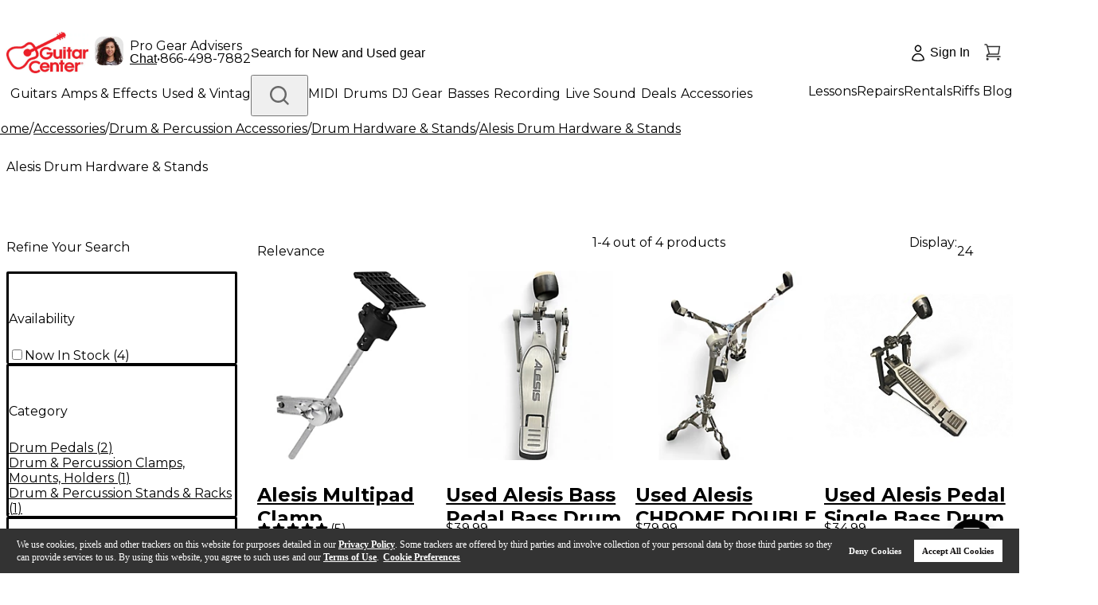

--- FILE ---
content_type: application/javascript
request_url: https://www.guitarcenter.com/C6_8c0irU4oK-/53p0/sE2X_1cbh0/EG5rbzmXbQGh0JrO/DVxdSAE/ES/dbIQwNPCIB
body_size: 178938
content:
(function(){if(typeof Array.prototype.entries!=='function'){Object.defineProperty(Array.prototype,'entries',{value:function(){var index=0;const array=this;return {next:function(){if(index<array.length){return {value:[index,array[index++]],done:false};}else{return {done:true};}},[Symbol.iterator]:function(){return this;}};},writable:true,configurable:true});}}());(function(){HP();nw3();th3();var BD=function(){return FE.apply(this,[cY,arguments]);};var VT=function(U4){return void U4;};var WT=function(KD){return -KD;};var mw=function(){return tU.apply(this,[LP,arguments]);};var Fd=function(){return FE.apply(this,[L,arguments]);};var rT=function(){return rC["Math"]["floor"](rC["Math"]["random"]()*100000+10000);};var LU=function(){if(rC["Date"]["now"]&&typeof rC["Date"]["now"]()==='number'){return rC["Date"]["now"]();}else{return +new (rC["Date"])();}};var dB=function(){var pE;if(typeof rC["window"]["XMLHttpRequest"]!=='undefined'){pE=new (rC["window"]["XMLHttpRequest"])();}else if(typeof rC["window"]["XDomainRequest"]!=='undefined'){pE=new (rC["window"]["XDomainRequest"])();pE["onload"]=function(){this["readyState"]=4;if(this["onreadystatechange"] instanceof rC["Function"])this["onreadystatechange"]();};}else{pE=new (rC["window"]["ActiveXObject"])('Microsoft.XMLHTTP');}if(typeof pE["withCredentials"]!=='undefined'){pE["withCredentials"]=true;}return pE;};var lw=function(Mc,O6){return Mc!=O6;};var DV=function(XT,IL){return XT^IL;};var cE=function Zc(PT,OV){'use strict';var vV=Zc;switch(PT){case GQ:{var Bw=OV[WC];var ZL=OV[XH];Fj.push(gD);if(Ow(ZL,null)||CV(ZL,Bw[If()[jD(IV)](KU,dQ,WL,pw)]))ZL=Bw[Z6(typeof If()[jD(nv)],'undefined')?If()[jD(Dh)](rE,UL,xB,gL):If()[jD(IV)].apply(null,[KU,dQ,L4(Dh),L4(L4({}))])];for(var KV=IV,Gb=new (rC[Sx()[Ww(BF)](sv,Xw,Zj)])(ZL);N4(KV,ZL);KV++)Gb[KV]=Bw[KV];var Td;return Fj.pop(),Td=Gb,Td;}break;case LG:{Fj.push(s4);try{var xf=Fj.length;var nj=L4([]);var Dw=Yd(Yd(Yd(Yd(Yd(Yd(Yd(Yd(Yd(Yd(Yd(Yd(Yd(Yd(Yd(Yd(Yd(Yd(Yd(Yd(Yd(Yd(Yd(Yd(rC[NT()[Pv(sB)](Kw,WE)](rC[Z6(typeof NT()[Pv(QD)],Yd([],[][[]]))?NT()[Pv(nc)].call(null,Jj,Iw):NT()[Pv(dE)](vE,HF)][NT()[Pv(HU)].apply(null,[PK,SL])]),xc(rC[R4(typeof NT()[Pv(Uv)],Yd('',[][[]]))?NT()[Pv(sB)](Kw,WE):NT()[Pv(nc)](Nf,Ij)](rC[NT()[Pv(dE)].apply(null,[vE,HF])][If()[jD(JF)].apply(null,[UV,Tc,DF,TL])]),HD[RB])),xc(rC[NT()[Pv(sB)](Kw,WE)](rC[NT()[Pv(dE)](vE,HF)][Wx()[Xd(HU)].call(null,A4,WV,n6,hb)]),r4)),xc(rC[NT()[Pv(sB)].apply(null,[Kw,WE])](rC[NT()[Pv(dE)](vE,HF)][Z6(typeof Sx()[Ww(Aj)],'undefined')?Sx()[Ww(Tv)](Nj,gB,fD):Sx()[Ww(z4)](Vb,UV,jB)]),Xm[qE()[UU(Tb)](mL,x4,TA,SV,gE,r4)]())),xc(rC[NT()[Pv(sB)](Kw,WE)](rC[If()[jD(md)](Iv,ML,dE,DF)][R4(typeof Wx()[Xd(wV)],'undefined')?Wx()[Xd(jf)](H4,pw,DY,gc):Wx()[Xd(Ed)](XE,SV,hU,q4)]),Ed)),xc(rC[NT()[Pv(sB)](Kw,WE)](rC[NT()[Pv(dE)](vE,HF)][If()[jD(Dc)](zE,J4,xB,TE)]),A4)),xc(rC[NT()[Pv(sB)].call(null,Kw,WE)](rC[NT()[Pv(dE)].call(null,vE,HF)][qE()[UU(cD)](Nv,EV,Sg,HF,bf,nf)]),Tv)),xc(rC[NT()[Pv(sB)](Kw,WE)](rC[NT()[Pv(dE)](vE,HF)][Wx()[Xd(bv)](mv,BF,Px,pD)]),I6)),xc(rC[NT()[Pv(sB)](Kw,WE)](rC[NT()[Pv(dE)].apply(null,[vE,HF])][Ov()[qF(BF)].apply(null,[UV,pD,QD,V6])]),HD[md])),xc(rC[NT()[Pv(sB)](Kw,WE)](rC[NT()[Pv(dE)](vE,HF)][NT()[Pv(BV)].apply(null,[J6,Lj])]),Wf)),xc(rC[R4(typeof NT()[Pv(Dh)],'undefined')?NT()[Pv(sB)](Kw,WE):NT()[Pv(nc)](KU,Ab)](rC[NT()[Pv(dE)](vE,HF)][Sx()[Ww(HU)](NG,L4(L4(IV)),nE)]),HD[vJ])),xc(rC[NT()[Pv(sB)](Kw,WE)](rC[NT()[Pv(dE)](vE,HF)][R4(typeof If()[jD(Gz)],Yd([],[][[]]))?If()[jD(Ez)].apply(null,[BF,Ot,L4(L4(IV)),r4]):If()[jD(Dh)].call(null,O9,FM,Al,PW)]),Xm[Wx()[Xd(CJ)](cl,TE,f9,Tk)]())),xc(rC[NT()[Pv(sB)](Kw,WE)](rC[NT()[Pv(dE)](vE,HF)][If()[jD(TI)](Z5,jz,xB,L4(IV))]),UV)),xc(rC[Z6(typeof NT()[Pv(gc)],Yd([],[][[]]))?NT()[Pv(nc)].apply(null,[Sz,gX]):NT()[Pv(sB)](Kw,WE)](rC[NT()[Pv(dE)](vE,HF)][If()[jD(HU)](SL,Rz,k5,Iw)]),HD[H4])),xc(rC[NT()[Pv(sB)](Kw,WE)](rC[NT()[Pv(dE)].call(null,vE,HF)][Wx()[Xd(BV)](md,Tv,HX,mv)]),HD[TE])),xc(rC[NT()[Pv(sB)](Kw,WE)](rC[NT()[Pv(dE)](vE,HF)][Wx()[Xd(I9)](XE,EV,sq,wV)]),xl)),xc(rC[NT()[Pv(sB)](Kw,WE)](rC[NT()[Pv(dE)].apply(null,[vE,HF])][Wx()[Xd(Ab)](L4(L4([])),z9,sR,nc)]),KJ)),xc(rC[Z6(typeof NT()[Pv(cR)],'undefined')?NT()[Pv(nc)](Jn,Qz):NT()[Pv(sB)].call(null,Kw,WE)](rC[NT()[Pv(dE)].apply(null,[vE,HF])][Sx()[Ww(BV)](Fn,rp,TL)]),EV)),xc(rC[NT()[Pv(sB)].call(null,Kw,WE)](rC[R4(typeof NT()[Pv(Nn)],'undefined')?NT()[Pv(dE)](vE,HF):NT()[Pv(nc)](E2,Iw)][Wx()[Xd(L2)].call(null,RB,pR,Fp,xk)]),mL)),xc(rC[NT()[Pv(sB)].call(null,Kw,WE)](rC[NT()[Pv(dE)](vE,HF)][NT()[Pv(cz)](tq,Zj)]),HD[mt])),xc(rC[NT()[Pv(sB)].call(null,Kw,WE)](rC[NT()[Pv(dE)].call(null,vE,HF)][Wx()[Xd(Ul)](L4(L4([])),IV,JF,Uv)]),pn)),xc(rC[Z6(typeof NT()[Pv(nc)],'undefined')?NT()[Pv(nc)](z5,Jz):NT()[Pv(sB)].apply(null,[Kw,WE])](rC[NT()[Pv(dE)](vE,HF)][Sx()[Ww(j5)](WM,L4(IV),wJ)]),HD[Tp])),xc(rC[Z6(typeof NT()[Pv(dM)],'undefined')?NT()[Pv(nc)](XW,E8):NT()[Pv(sB)](Kw,WE)](rC[NT()[Pv(dE)](vE,HF)][Sx()[Ww(jf)](NR,L4(L4(Dh)),pD)]),vJ)),xc(rC[NT()[Pv(sB)](Kw,WE)](rC[NT()[Pv(RB)].call(null,Ek,Z5)][R4(typeof If()[jD(rJ)],Yd([],[][[]]))?If()[jD(Wf)](OI,xt,s9,Tk):If()[jD(Dh)](Gs,H2,Z9,nc)]),HD[TL])),xc(rC[R4(typeof NT()[Pv(Nv)],Yd([],[][[]]))?NT()[Pv(sB)].apply(null,[Kw,WE]):NT()[Pv(nc)](xs,tk)](rC[Z6(typeof If()[jD(Q8)],Yd([],[][[]]))?If()[jD(Dh)](RR,gM,Rl,Lk):If()[jD(md)](Iv,ML,Iw,RB)][NT()[Pv(j5)](Up,Oz)]),Nn));var OM;return Fj.pop(),OM=Dw,OM;}catch(fs){Fj.splice(cn(xf,Dh),Infinity,s4);var tW;return Fj.pop(),tW=IV,tW;}Fj.pop();}break;case xx:{Fj.push(Sp);var vk=function(jX){return Zc.apply(this,[bA,arguments]);};var Q9=[Wx()[Xd(Tk)](gL,WL,qz,It),NT()[Pv(c8)].apply(null,[KX,TI])];var mR=Q9[Sx()[Ww(BW)](mQ,xn,dI)](function(AR){Fj.push(Ut);var j8=vk(AR);if(L4(L4(j8))&&L4(L4(j8[Wx()[Xd(mL)].call(null,pw,pn,MW,nE)]))&&L4(L4(j8[Z6(typeof Wx()[Xd(UV)],Yd('',[][[]]))?Wx()[Xd(Ed)](x2,Xw,Ls,M8):Wx()[Xd(mL)](Nl,L4({}),MW,nE)][NT()[Pv(Tb)](Vn,c5)]))){j8=j8[Wx()[Xd(mL)](Vt,mI,MW,nE)][NT()[Pv(Tb)](Vn,c5)]();var Ft=Yd(Z6(j8[Sx()[Ww(Z5)].apply(null,[SQ,L4(IV),nv])](NT()[Pv(wp)](r5,K2)),WT(HD[RB])),xc(rC[NT()[Pv(sB)](NN,WE)](CV(j8[Sx()[Ww(Z5)](SQ,pD,nv)](n8()[fp(Wf)](JJ,Tv,cD,qq)),WT(Dh))),Dh));var GX;return Fj.pop(),GX=Ft,GX;}else{var hW;return hW=If()[jD(mI)](V5,dY,rp,Is),Fj.pop(),hW;}Fj.pop();});var CM;return CM=mR[Sx()[Ww(z9)](ZO,kp,Nn)](R4(typeof Wx()[Xd(CJ)],Yd([],[][[]]))?Wx()[Xd(Wf)](Xw,cl,gD,cz):Wx()[Xd(Ed)](x4,I6,wk,Z9)),Fj.pop(),CM;}break;case cP:{Fj.push(UR);throw new (rC[Wx()[Xd(SV)](Zj,L4(L4(Dh)),sX,sB)])(R4(typeof Sx()[Ww(nc)],'undefined')?Sx()[Ww(ft)].apply(null,[pX,L4(L4(Dh)),Fl]):Sx()[Ww(Tv)](bk,V5,bz));}break;case tA:{Fj.push(Qk);throw new (rC[Wx()[Xd(SV)](sJ,s9,WR,sB)])(R4(typeof Sx()[Ww(xl)],Yd('',[][[]]))?Sx()[Ww(ft)](xR,QX,Fl):Sx()[Ww(Tv)](fk,kR,bn));}break;case pQ:{var I8=OV[WC];Fj.push(YX);if(rC[Sx()[Ww(BF)](g9,zR,Zj)][Sx()[Ww(Pk)].apply(null,[VJ,XE,Oz])](I8)){var N8;return Fj.pop(),N8=I8,N8;}Fj.pop();}break;case zQ:{var C9=OV[WC];return C9;}break;case fO:{var Wq={};var Vk={};Fj.push(ss);try{var bs=Fj.length;var gn=L4(XH);var JW=new (rC[Sx()[Ww(Sq)](kB,Ap,Bq)])(IV,IV)[R4(typeof If()[jD(WV)],'undefined')?If()[jD(Vt)](cR,jn,UV,xn):If()[jD(Dh)].call(null,qn,pt,HF,Y2)](Sx()[Ww(UR)](Wj,Wf,zt));var G9=JW[If()[jD(gz)].apply(null,[Xw,Up,I6,IV])](Z6(typeof Ov()[qF(IV)],Yd(Wx()[Xd(Wf)](XE,DF,BJ,cz),[][[]]))?Ov()[qF(vt)](NJ,cz,qR,Ok):Ov()[qF(vJ)](SV,CJ,K2,k9));var SX=JW[n8()[fp(Nn)](Np,UV,Ij,V5)](G9[NT()[Pv(gL)](Uf,Ul)]);var Cp=JW[n8()[fp(Nn)](Np,UV,Ij,Z9)](G9[qW()[v8(KJ)](rt,XE,mt,A4,NJ)]);Wq=np(X3,[Z6(typeof n8()[fp(nc)],Yd(Wx()[Xd(Wf)].call(null,cs,dE,BJ,cz),[][[]]))?n8()[fp(Ed)](fI,mn,Tl,x2):n8()[fp(WV)].apply(null,[l5,Tv,rn,z9]),SX,If()[jD(gk)](kR,Gf,Tv,Pt),Cp]);var Kt=new (rC[R4(typeof Sx()[Ww(Vl)],Yd('',[][[]]))?Sx()[Ww(Sq)](kB,L4(L4({})),Bq):Sx()[Ww(Tv)](KR,TE,mv)])(IV,IV)[Z6(typeof If()[jD(Ed)],Yd('',[][[]]))?If()[jD(Dh)].call(null,TX,Es,x4,Tk):If()[jD(Vt)].apply(null,[cR,jn,L4(Dh),s9])](Wx()[Xd(z4)].apply(null,[Pt,TE,c6,x2]));var Un=Kt[Z6(typeof If()[jD(x2)],Yd('',[][[]]))?If()[jD(Dh)](bM,z5,WL,sB):If()[jD(gz)](Xw,Up,O2,L4(Dh))](Ov()[qF(vJ)].call(null,SV,cD,K2,k9));var kJ=Kt[n8()[fp(Nn)](Np,UV,Ij,mI)](Un[NT()[Pv(gL)].apply(null,[Uf,Ul])]);var A5=Kt[n8()[fp(Nn)](Np,UV,Ij,gL)](Un[qW()[v8(KJ)](rt,V5,mt,L4(L4({})),NJ)]);Vk=np(X3,[If()[jD(h8)].call(null,I9,p8,mv,L4(L4({}))),kJ,Ov()[qF(tl)](Wf,mt,xs,W5),A5]);}finally{Fj.splice(cn(bs,Dh),Infinity,ss);var Pp;return Pp=np(X3,[Jl()[QI(Nn)](Wf,k5,Np,R9,Wf),Wq[n8()[fp(WV)].call(null,l5,Tv,rn,nc)]||null,n8()[fp(Nv)](Np,md,Sk,gz),Wq[If()[jD(gk)].call(null,kR,Gf,L4([]),HF)]||null,Wx()[Xd(nv)].apply(null,[vJ,Rl,dv,x5]),Vk[If()[jD(h8)].apply(null,[I9,p8,xl,Al])]||null,Wx()[Xd(YX)](cz,nf,VL,Ez),Vk[Ov()[qF(tl)].apply(null,[Wf,HF,xs,W5])]||null]),Fj.pop(),Pp;}Fj.pop();}break;case cY:{Fj.push(dp);if(L4(PM(Sx()[Ww(rJ)].apply(null,[qh,Sk,DF]),rC[NT()[Pv(dE)](Vh,HF)]))){var Il;return Fj.pop(),Il=null,Il;}var hX=rC[NT()[Pv(dE)](Vh,HF)][Sx()[Ww(rJ)](qh,s8,DF)];var g2=hX[n8()[fp(tl)](nW,vt,Xp,XE)];var Yt=hX[If()[jD(KU)](Tk,Qg,Pt,Iv)];var In=hX[Z6(typeof Wx()[Xd(QM)],Yd('',[][[]]))?Wx()[Xd(Ed)].call(null,Uk,PW,lW,Ml):Wx()[Xd(sJ)](Yp,cR,Mv,xW)];var Wl;return Wl=[g2,Z6(Yt,IV)?IV:CV(Yt,Xm[Sx()[Ww(wV)].apply(null,[G8,cl,kR])]())?WT(Dh):WT(HD[WV]),In||Wx()[Xd(jk)](Is,EV,Bb,Mt)],Fj.pop(),Wl;}break;case DO:{var Zk=OV[WC];var r8=OV[XH];Fj.push(OI);if(Ow(r8,null)||CV(r8,Zk[If()[jD(IV)].call(null,KU,w2,gB,L4(L4(Dh)))]))r8=Zk[If()[jD(IV)](KU,w2,Bq,GM)];for(var Gq=IV,mz=new (rC[Z6(typeof Sx()[Ww(SL)],Yd([],[][[]]))?Sx()[Ww(Tv)].call(null,U5,WV,XE):Sx()[Ww(BF)](K9,Y2,Zj)])(r8);N4(Gq,r8);Gq++)mz[Gq]=Zk[Gq];var Fz;return Fj.pop(),Fz=mz,Fz;}break;case hQ:{var Kp=OV[WC];Fj.push(Nf);var Lz=Kp[Sx()[Ww(BW)](Wc,Yp,dI)](function(Aq){return Zc.apply(this,[Nm,arguments]);});var Mz;return Mz=Lz[Sx()[Ww(z9)](f6,A4,Nn)](Z6(typeof Wx()[Xd(WL)],Yd('',[][[]]))?Wx()[Xd(Ed)](SV,gz,Ep,Aj):Wx()[Xd(Zj)].apply(null,[Iw,dE,wb,Y9])),Fj.pop(),Mz;}break;case Lm:{Fj.push(JX);try{var Nz=Fj.length;var cJ=L4(XH);var h9=IV;var dX=rC[Z6(typeof Wx()[Xd(s9)],'undefined')?Wx()[Xd(Ed)](Tv,gz,IV,OX):Wx()[Xd(KJ)].call(null,pD,H4,Js,Pt)][Wx()[Xd(L8)].apply(null,[L4(L4([])),cl,Mk,j5])](rC[Wx()[Xd(UV)].apply(null,[pw,Uk,Nd,kM])],If()[jD(Rl)](C5,cW,L4(L4({})),I6));if(dX){h9++;if(dX[Sx()[Ww(mv)](Id,L4(L4([])),xn)]){dX=dX[Z6(typeof Sx()[Ww(Mt)],Yd('',[][[]]))?Sx()[Ww(Tv)].apply(null,[jR,x5,JF]):Sx()[Ww(mv)](Id,dE,xn)];h9+=Yd(xc(dX[If()[jD(IV)].apply(null,[KU,Sf,Xw,Tk])]&&Z6(dX[Z6(typeof If()[jD(Kz)],'undefined')?If()[jD(Dh)](Zp,G2,Iw,L4(L4({}))):If()[jD(IV)](KU,Sf,mt,WV)],HD[RB]),Dh),xc(dX[R4(typeof NT()[Pv(vt)],Yd([],[][[]]))?NT()[Pv(KJ)](dn,xl):NT()[Pv(nc)](W9,Eq)]&&Z6(dX[Z6(typeof NT()[Pv(R9)],Yd('',[][[]]))?NT()[Pv(nc)].call(null,Tq,Hp):NT()[Pv(KJ)].apply(null,[dn,xl])],Z6(typeof If()[jD(s4)],Yd([],[][[]]))?If()[jD(Dh)](kz,YI,CJ,L4(L4(IV))):If()[jD(Rl)].apply(null,[C5,cW,md,Al])),r4));}}var HR;return HR=h9[NT()[Pv(Tb)].apply(null,[N9,c5])](),Fj.pop(),HR;}catch(bq){Fj.splice(cn(Nz,Dh),Infinity,JX);var P2;return P2=If()[jD(mI)](V5,Xv,Z9,gL),Fj.pop(),P2;}Fj.pop();}break;case GY:{var v9=OV[WC];Fj.push(Ot);if(Z6([R4(typeof Wx()[Xd(XE)],Yd([],[][[]]))?Wx()[Xd(x2)](BF,L4(IV),hl,kp):Wx()[Xd(Ed)](xq,tl,sW,xn),qW()[v8(vJ)](Wz,cD,nE,sB,SI),NT()[Pv(EJ)](Uw,vl)][Sx()[Ww(Z5)].call(null,fV,Iv,nv)](v9[If()[jD(Bq)](mt,Gj,x5,L4({}))][Wx()[Xd(Al)].apply(null,[dE,Xw,XR,F9])]),WT(Dh))){Fj.pop();return;}rC[NT()[Pv(rJ)](ss,dI)](function(){var NX=L4({});Fj.push(Kw);try{var VI=Fj.length;var QR=L4({});if(L4(NX)&&v9[If()[jD(Bq)].apply(null,[mt,F6,sJ,Bq])]&&(v9[If()[jD(Bq)](mt,F6,L4([]),L4(L4([])))][Wx()[Xd(SL)](Tp,L4(L4([])),vU,BW)](NT()[Pv(rt)].call(null,F4,hb))||v9[If()[jD(Bq)].apply(null,[mt,F6,kR,L4(IV)])][Wx()[Xd(SL)](Is,As,vU,BW)](R4(typeof qE()[UU(r4)],Yd(Wx()[Xd(Wf)](cs,Z9,Um,cz),[][[]]))?qE()[UU(tl)](Y2,Wf,Hj,L4(L4([])),ZM,PW):qE()[UU(Tv)](Iw,TX,mt,DF,DF,A4)))){NX=L4(L4({}));}}catch(Kk){Fj.splice(cn(VI,Dh),Infinity,Kw);v9[Z6(typeof If()[jD(zt)],Yd([],[][[]]))?If()[jD(Dh)].apply(null,[BW,lJ,UV,rp]):If()[jD(Bq)](mt,F6,XE,IV)][R4(typeof If()[jD(mL)],Yd('',[][[]]))?If()[jD(jk)](Oz,IE,s9,L4(L4(IV))):If()[jD(Dh)](d5,q5,L4(L4(IV)),cs)](new (rC[R4(typeof Wx()[Xd(xq)],Yd('',[][[]]))?Wx()[Xd(J9)].call(null,Z9,Tk,Wv,rt):Wx()[Xd(Ed)](EV,xq,nI,kd)])(Sx()[Ww(gc)](WU,dE,Dc),np(X3,[Wx()[Xd(ms)].apply(null,[Rl,Tb,vb,Ab]),L4(L4(XH)),Sx()[Ww(Hl)].call(null,xF,x4,KJ),L4(L4(WC)),R4(typeof Wx()[Xd(Vl)],'undefined')?Wx()[Xd(OI)].apply(null,[Lk,Iv,tv,Nv]):Wx()[Xd(Ed)](sB,L4(L4(IV)),bM,vl),L4(L4([]))])));}if(L4(NX)&&Z6(v9[If()[jD(z4)].apply(null,[UX,b4,L4(L4({})),Tk])],Wx()[Xd(vl)](L4(L4([])),L4(L4({})),W9,qs))){NX=L4(WC);}if(NX){v9[If()[jD(Bq)](mt,F6,pn,Wf)][R4(typeof If()[jD(Ap)],'undefined')?If()[jD(jk)].apply(null,[Oz,IE,Tv,L4(L4({}))]):If()[jD(Dh)].apply(null,[WW,Uv,SV,TL])](new (rC[R4(typeof Wx()[Xd(Sk)],Yd([],[][[]]))?Wx()[Xd(J9)].call(null,L4(Dh),Ck,Wv,rt):Wx()[Xd(Ed)](Nl,wV,H4,TM)])(Sx()[Ww(QD)].call(null,zB,Tb,hb),np(X3,[Wx()[Xd(ms)](x4,L4(L4(Dh)),vb,Ab),L4(L4(XH)),Sx()[Ww(Hl)](xF,cR,KJ),L4({}),Wx()[Xd(OI)](RB,Rl,tv,Nv),L4(L4([]))])));}Fj.pop();},IV);Fj.pop();}break;case gY:{var dk=OV[WC];var m8=OV[XH];Fj.push(U9);var sn=Ow(null,dk)?null:lw(Wx()[Xd(mv)].apply(null,[L4({}),L4(L4(IV)),W5,xq]),typeof rC[Sx()[Ww(mL)](DW,Wf,BW)])&&dk[rC[Sx()[Ww(mL)](DW,L4(L4([])),BW)][Z6(typeof NT()[Pv(cz)],Yd([],[][[]]))?NT()[Pv(nc)](Cq,MI):NT()[Pv(Sk)].call(null,B8,Eq)]]||dk[Wx()[Xd(s9)](Tk,L4(L4({})),wJ,Ed)];if(lw(null,sn)){var bl,Ll,Ks,F5,wn=[],Sl=L4(IV),t8=L4(HD[RB]);try{var CW=Fj.length;var IR=L4({});if(Ks=(sn=sn.call(dk))[NT()[Pv(cs)](Et,cD)],Z6(IV,m8)){if(R4(rC[Wx()[Xd(KJ)].apply(null,[pR,L4({}),RW,Pt])](sn),sn)){IR=L4(L4([]));return;}Sl=L4(Dh);}else for(;L4(Sl=(bl=Ks.call(sn))[Z6(typeof Wx()[Xd(Ap)],'undefined')?Wx()[Xd(Ed)].call(null,Tp,Nv,Jq,GJ):Wx()[Xd(nf)].apply(null,[L4(IV),L4({}),IJ,jq])])&&(wn[Sx()[Ww(IV)].apply(null,[MU,KJ,Uv])](bl[Sx()[Ww(mv)](DX,Uk,xn)]),R4(wn[If()[jD(IV)](KU,TM,xl,Xw)],m8));Sl=L4(IV));}catch(Uz){Fj.splice(cn(CW,Dh),Infinity,U9);t8=L4(Xm[Sx()[Ww(wV)].apply(null,[Mq,Vq,kR])]()),Ll=Uz;}finally{Fj.splice(cn(CW,Dh),Infinity,U9);try{var Nt=Fj.length;var Ol=L4({});if(L4(Sl)&&lw(null,sn[Z6(typeof n8()[fp(IV)],Yd(R4(typeof Wx()[Xd(x4)],Yd('',[][[]]))?Wx()[Xd(Wf)](I6,Lk,IW,cz):Wx()[Xd(Ed)].call(null,rp,L4(L4({})),ds,Jk),[][[]]))?n8()[fp(Ed)].apply(null,[ML,hp,Hl,cs]):n8()[fp(Wf)].apply(null,[PJ,Tv,cD,pD])])&&(F5=sn[R4(typeof n8()[fp(nE)],Yd(Wx()[Xd(Wf)].apply(null,[Lk,zR,IW,cz]),[][[]]))?n8()[fp(Wf)](PJ,Tv,cD,GM):n8()[fp(Ed)](lJ,SL,T8,DF)](),R4(rC[Wx()[Xd(KJ)](L4(L4([])),xq,RW,Pt)](F5),F5))){Ol=L4(L4([]));return;}}finally{Fj.splice(cn(Nt,Dh),Infinity,U9);if(Ol){Fj.pop();}if(t8)throw Ll;}if(IR){Fj.pop();}}var kn;return Fj.pop(),kn=wn,kn;}Fj.pop();}break;case EA:{var zq=OV[WC];Fj.push(U8);if(rC[Sx()[Ww(BF)].call(null,N9,L4(L4(Dh)),Zj)][Sx()[Ww(Pk)](MI,z9,Oz)](zq)){var PR;return Fj.pop(),PR=zq,PR;}Fj.pop();}break;case L:{var Xz=OV[WC];var Cl=OV[XH];Fj.push(fI);var L9=Ow(null,Xz)?null:lw(Wx()[Xd(mv)](vJ,sJ,QF,xq),typeof rC[Sx()[Ww(mL)](Ef,xq,BW)])&&Xz[rC[R4(typeof Sx()[Ww(Xw)],'undefined')?Sx()[Ww(mL)](Ef,Xw,BW):Sx()[Ww(Tv)](q8,Vq,Z8)][NT()[Pv(Sk)](Ac,Eq)]]||Xz[Wx()[Xd(s9)](zR,sB,Oq,Ed)];if(lw(null,L9)){var Zl,J8,vW,FR,Xl=[],Y8=L4(IV),sl=L4(Dh);try{var Bn=Fj.length;var v5=L4([]);if(vW=(L9=L9.call(Xz))[R4(typeof NT()[Pv(Vq)],'undefined')?NT()[Pv(cs)](zp,cD):NT()[Pv(nc)].call(null,w9,ML)],Z6(IV,Cl)){if(R4(rC[Wx()[Xd(KJ)].apply(null,[L4(IV),RB,rI,Pt])](L9),L9)){v5=L4(L4({}));return;}Y8=L4(HD[RB]);}else for(;L4(Y8=(Zl=vW.call(L9))[Wx()[Xd(nf)].call(null,xB,HF,YF,jq)])&&(Xl[Sx()[Ww(IV)](mT,TE,Uv)](Zl[Sx()[Ww(mv)](qM,RB,xn)]),R4(Xl[If()[jD(IV)](KU,CB,RB,PW)],Cl));Y8=L4(Xm[R4(typeof Sx()[Ww(z9)],'undefined')?Sx()[Ww(wV)](PX,EV,kR):Sx()[Ww(Tv)](A4,L4(L4([])),Cs)]()));}catch(R5){sl=L4(IV),J8=R5;}finally{Fj.splice(cn(Bn,Dh),Infinity,fI);try{var Yz=Fj.length;var t9=L4(L4(WC));if(L4(Y8)&&lw(null,L9[n8()[fp(Wf)].call(null,p5,Tv,cD,xB)])&&(FR=L9[R4(typeof n8()[fp(Nn)],Yd(Wx()[Xd(Wf)].apply(null,[L4(L4({})),L4(IV),VX,cz]),[][[]]))?n8()[fp(Wf)](p5,Tv,cD,Uk):n8()[fp(Ed)].apply(null,[kt,q4,KM,GM])](),R4(rC[Wx()[Xd(KJ)].call(null,L4(Dh),H4,rI,Pt)](FR),FR))){t9=L4(L4([]));return;}}finally{Fj.splice(cn(Yz,Dh),Infinity,fI);if(t9){Fj.pop();}if(sl)throw J8;}if(v5){Fj.pop();}}var LM;return Fj.pop(),LM=Xl,LM;}Fj.pop();}break;case Nm:{var Aq=OV[WC];var ql;Fj.push(A9);return ql=rC[Wx()[Xd(KJ)](Iw,IV,jw,Pt)][If()[jD(rp)](rp,Ph,L4(L4(Dh)),Wf)](Aq)[Sx()[Ww(BW)].call(null,TD,x2,dI)](function(Uq){return Aq[Uq];})[IV],Fj.pop(),ql;}break;case bA:{var jX=OV[WC];Fj.push(qq);var r2;return r2=rC[Wx()[Xd(KJ)].apply(null,[H4,HF,Xn,Pt])][Wx()[Xd(L8)](L4(L4({})),s9,hM,j5)](rC[NT()[Pv(dE)].apply(null,[rR,HF])][Sx()[Ww(kp)](xn,O2,J5)],jX),Fj.pop(),r2;}break;case kH:{Fj.push(xX);var HW=PM(NT()[Pv(dI)].call(null,AJ,Tb),rC[R4(typeof If()[jD(Z9)],'undefined')?If()[jD(UV)].apply(null,[Fl,RX,Y2,Yp]):If()[jD(Dh)](U5,Ml,L4(L4({})),TE)])||CV(rC[NT()[Pv(dE)](Md,HF)][Jl()[QI(vJ)](BF,wV,D9,Wd,HF)],IV)||CV(rC[NT()[Pv(dE)](Md,HF)][n8()[fp(xq)].call(null,D9,KJ,It,bI)],IV);var k8=rC[R4(typeof If()[jD(Mt)],Yd([],[][[]]))?If()[jD(UV)].call(null,Fl,RX,As,r4):If()[jD(Dh)](Wz,lR,vt,Lk)][R4(typeof Wx()[Xd(V5)],'undefined')?Wx()[Xd(s4)].call(null,L4(L4([])),IV,jI,s9):Wx()[Xd(Ed)].apply(null,[xq,cl,vX,XI])](NT()[Pv(QM)](zD,UV))[Wx()[Xd(SL)](z9,UV,k4,BW)];var Pn=rC[Z6(typeof If()[jD(cz)],Yd('',[][[]]))?If()[jD(Dh)].apply(null,[f5,YM,Zj,Iv]):If()[jD(UV)](Fl,RX,Ap,L4(L4({})))][R4(typeof Wx()[Xd(UV)],'undefined')?Wx()[Xd(s4)](L4(L4(IV)),V5,jI,s9):Wx()[Xd(Ed)](pn,x5,kp,vp)](Z6(typeof qE()[UU(BF)],Yd([],[][[]]))?qE()[UU(Tv)].call(null,WV,bt,jt,x5,pn,sB):qE()[UU(Nn)].call(null,PW,mL,BF,Tk,x9,mI))[Wx()[Xd(SL)].apply(null,[Lk,L4(L4(IV)),k4,BW])];var qJ=rC[If()[jD(UV)](Fl,RX,L4(L4(Dh)),PW)][Wx()[Xd(s4)].apply(null,[gL,L4([]),jI,s9])](NT()[Pv(UR)](q5,Tk))[Wx()[Xd(SL)](Tk,qq,k4,BW)];var ZW;return ZW=Wx()[Xd(Wf)](zR,L4(L4([])),T5,cz)[Sx()[Ww(tl)].apply(null,[X9,Ck,dM])](HW?If()[jD(nE)](jf,W5,pw,nc):If()[jD(x4)](WL,XI,QX,L4(L4({}))),Wx()[Xd(Zj)].call(null,L4([]),pn,tk,Y9))[Sx()[Ww(tl)](X9,Ed,dM)](k8?If()[jD(nE)].apply(null,[jf,W5,cs,k5]):If()[jD(x4)].call(null,WL,XI,WV,Ed),Wx()[Xd(Zj)](gL,s8,tk,Y9))[Sx()[Ww(tl)].call(null,X9,Dh,dM)](Pn?If()[jD(nE)].call(null,jf,W5,x2,r4):If()[jD(x4)](WL,XI,Uk,x2),Wx()[Xd(Zj)].call(null,Ed,QX,tk,Y9))[Sx()[Ww(tl)].apply(null,[X9,A4,dM])](qJ?If()[jD(nE)](jf,W5,nc,Nn):If()[jD(x4)].call(null,WL,XI,L4(IV),Ed)),Fj.pop(),ZW;}break;}};var EM=function pz(c2,YW){'use strict';var NM=pz;switch(c2){case T3:{var hJ=YW[WC];Fj.push(lJ);var b5=new (rC[Ov()[qF(KJ)](md,wV,Zt,G8)])();var Ln=b5[Sx()[Ww(Zj)](qw,zR,C5)](hJ);var nz=Wx()[Xd(Wf)](IV,L4(Dh),mV,cz);Ln[Wx()[Xd(Nl)].call(null,s9,PW,PV,Al)](function(gW){Fj.push(RJ);nz+=rC[NT()[Pv(x4)](jv,CX)][Z6(typeof qW()[v8(A4)],Yd([],[][[]]))?qW()[v8(EV)](IJ,cD,D8,L4([]),Y5):qW()[v8(IV)].apply(null,[F8,Nn,UV,SV,mA])](gW);Fj.pop();});var Hq;return Hq=rC[NT()[Pv(BF)](Pw,F8)](nz),Fj.pop(),Hq;}break;case QP:{var V9;Fj.push(Qq);return V9=rC[If()[jD(Ck)](DR,FV,L4(Dh),Lk)][Sx()[Ww(As)].call(null,dd,cR,Mt)],Fj.pop(),V9;}break;case NY:{Fj.push(Vt);var WX;return WX=new (rC[NT()[Pv(Vq)](Kl,qq)])()[Sx()[Ww(mI)](P8,xB,qs)](),Fj.pop(),WX;}break;case K0:{Fj.push(t5);var Tt=[Sx()[Ww(CJ)].call(null,IM,xn,lI),Sx()[Ww(DF)](zn,x2,gL),Sx()[Ww(Y2)](M6,pD,bt),Z6(typeof If()[jD(xB)],Yd([],[][[]]))?If()[jD(Dh)](bn,TJ,xB,L4({})):If()[jD(HF)].apply(null,[Zn,UM,O2,DF]),Sx()[Ww(GM)](z6,H4,EJ),Sx()[Ww(qq)].call(null,ss,Vl,Dh),Sx()[Ww(Z9)](RM,pD,zE),Jl()[QI(Wf)](EV,H4,Bk,x5,cs),R4(typeof Sx()[Ww(kp)],Yd([],[][[]]))?Sx()[Ww(zR)].call(null,st,L4(L4(Dh)),xB):Sx()[Ww(Tv)].call(null,Kl,WV,vn),R4(typeof NT()[Pv(pR)],Yd([],[][[]]))?NT()[Pv(kR)].apply(null,[ZO,DR]):NT()[Pv(nc)](pt,hp),Wx()[Xd(Ap)].call(null,s8,bI,pW,cR),If()[jD(Uk)](mI,Fc,Uk,V5),Wx()[Xd(V5)](qq,pR,bL,Aj),NT()[Pv(Ap)].apply(null,[lU,vt]),Wx()[Xd(Xw)].call(null,Vq,Iv,A8,XE),Wx()[Xd(sB)](IV,L4({}),mX,EJ),If()[jD(cz)](s9,Pd,Nv,L4({})),Sx()[Ww(gB)].apply(null,[Nb,UV,Pk]),Wx()[Xd(O2)].call(null,pw,Ck,f2,nv),If()[jD(kp)].call(null,TW,Mn,EV,WV),If()[jD(dE)](Aj,Dq,Iv,HF),If()[jD(Vq)].call(null,QM,Uf,wV,DF),qW()[v8(Wf)].call(null,zl,Is,Iw,GM,EX),If()[jD(Yp)].apply(null,[xn,dr,EV,gB]),Jl()[QI(nc)].apply(null,[vJ,EV,SJ,zX,BF]),NT()[Pv(V5)](BT,QX),Z6(typeof If()[jD(pn)],Yd('',[][[]]))?If()[jD(Dh)].call(null,N9,fM,nf,Zj):If()[jD(Is)].call(null,Y2,nd,Z9,pw)];if(Ow(typeof rC[NT()[Pv(dE)](BJ,HF)][Wx()[Xd(Tk)](pR,pR,j2,It)],Wx()[Xd(mv)](Nv,sJ,F,xq))){var hn;return Fj.pop(),hn=null,hn;}var r9=Tt[If()[jD(IV)].apply(null,[KU,Bv,L4(L4(Dh)),Uk])];var Kq=Z6(typeof Wx()[Xd(mv)],Yd([],[][[]]))?Wx()[Xd(Ed)](pR,dE,gI,Lt):Wx()[Xd(Wf)](nE,L4([]),kq,cz);for(var wz=IV;N4(wz,r9);wz++){var Yq=Tt[wz];if(R4(rC[NT()[Pv(dE)](BJ,HF)][R4(typeof Wx()[Xd(Wf)],'undefined')?Wx()[Xd(Tk)](L4({}),x2,j2,It):Wx()[Xd(Ed)](L4(L4({})),xB,ER,S8)][Yq],undefined)){Kq=Wx()[Xd(Wf)].call(null,Ed,xn,kq,cz)[Sx()[Ww(tl)].call(null,Sb,xl,dM)](Kq,Wx()[Xd(Zj)](L4(Dh),BF,gb,Y9))[Sx()[Ww(tl)].call(null,Sb,nE,dM)](wz);}}var YR;return Fj.pop(),YR=Kq,YR;}break;case gY:{var BI;Fj.push(MJ);return BI=Z6(typeof rC[Z6(typeof If()[jD(nc)],Yd([],[][[]]))?If()[jD(Dh)](gc,Hp,SV,wV):If()[jD(UV)].call(null,Fl,Nd,x4,UV)][Wx()[Xd(As)].apply(null,[qq,gB,BL,Lj])],NT()[Pv(UV)](Px,z4))||Z6(typeof rC[If()[jD(UV)](Fl,Nd,L4(Dh),L4({}))][Jl()[QI(md)](pn,Uk,Mp,nE,nf)],Z6(typeof NT()[Pv(cs)],Yd([],[][[]]))?NT()[Pv(nc)](wV,dz):NT()[Pv(UV)](Px,z4))||Z6(typeof rC[If()[jD(UV)](Fl,Nd,L4({}),L4(L4(IV)))][If()[jD(kR)](c8,OX,L4({}),Y2)],NT()[Pv(UV)].apply(null,[Px,z4])),Fj.pop(),BI;}break;case WC:{Fj.push(Ps);try{var mW=Fj.length;var tM=L4(XH);var wI;return wI=L4(L4(rC[If()[jD(UV)](Fl,RD,L4(L4(Dh)),pn)][Wx()[Xd(mI)].call(null,L4(IV),nf,Q4,Ul)])),Fj.pop(),wI;}catch(zI){Fj.splice(cn(mW,Dh),Infinity,Ps);var K5;return Fj.pop(),K5=L4(XH),K5;}Fj.pop();}break;case bA:{Fj.push(Dq);try{var mJ=Fj.length;var fX=L4(L4(WC));var hk;return hk=L4(L4(rC[If()[jD(UV)].apply(null,[Fl,kB,cz,Pt])][NT()[Pv(Xw)](Vv,mI)])),Fj.pop(),hk;}catch(Lq){Fj.splice(cn(mJ,Dh),Infinity,Dq);var AI;return Fj.pop(),AI=L4(XH),AI;}Fj.pop();}break;case BO:{Fj.push(x9);var Yn;return Yn=L4(L4(rC[Z6(typeof If()[jD(Tp)],'undefined')?If()[jD(Dh)](vJ,nc,L4(IV),R9):If()[jD(UV)].apply(null,[Fl,s5,L4({}),mv])][Sx()[Ww(Bq)](SE,bI,mI)])),Fj.pop(),Yn;}break;case Vx:{Fj.push(U2);try{var EW=Fj.length;var tn=L4({});var UJ=Yd(rC[NT()[Pv(sB)](Xc,WE)](rC[If()[jD(UV)](Fl,Ns,L4(L4(IV)),L4(L4({})))][Z6(typeof Sx()[Ww(Wf)],Yd([],[][[]]))?Sx()[Ww(Tv)].apply(null,[qn,Sk,Cn]):Sx()[Ww(bI)].apply(null,[Cs,Iw,Nv])]),xc(rC[NT()[Pv(sB)](Xc,WE)](rC[If()[jD(UV)](Fl,Ns,xl,bI)][Ov()[qF(mv)].call(null,pw,R9,Dp,C8)]),Dh));UJ+=Yd(xc(rC[NT()[Pv(sB)](Xc,WE)](rC[If()[jD(UV)](Fl,Ns,L4([]),xn)][NT()[Pv(O2)].call(null,At,bt)]),r4),xc(rC[NT()[Pv(sB)].apply(null,[Xc,WE])](rC[If()[jD(UV)].call(null,Fl,Ns,bI,cs)][If()[jD(Ap)].apply(null,[gB,Zz,qq,x2])]),x4));UJ+=Yd(xc(rC[Z6(typeof NT()[Pv(Ed)],'undefined')?NT()[Pv(nc)].apply(null,[Jd,LR]):NT()[Pv(sB)].call(null,Xc,WE)](rC[If()[jD(UV)](Fl,Ns,gz,L4(L4([])))][NT()[Pv(Tk)](Ql,lI)]),Ed),xc(rC[NT()[Pv(sB)].call(null,Xc,WE)](rC[If()[jD(UV)](Fl,Ns,L4({}),sB)][NT()[Pv(Zj)](Oq,Nv)]),A4));UJ+=Yd(xc(rC[NT()[Pv(sB)].call(null,Xc,WE)](rC[If()[jD(UV)](Fl,Ns,Tv,pn)][NT()[Pv(As)].call(null,D4,BV)]),Tv),xc(rC[NT()[Pv(sB)](Xc,WE)](rC[Z6(typeof If()[jD(CJ)],'undefined')?If()[jD(Dh)](Cq,rz,kR,x5):If()[jD(UV)].apply(null,[Fl,Ns,SV,L4({})])][qW()[v8(nc)].call(null,wJ,Ap,EV,L4(L4(IV)),tJ)]),I6));UJ+=Yd(xc(rC[NT()[Pv(sB)](Xc,WE)](rC[If()[jD(UV)].call(null,Fl,Ns,Al,Zj)][R4(typeof If()[jD(Nl)],Yd('',[][[]]))?If()[jD(V5)].apply(null,[nc,Mq,L4({}),cl]):If()[jD(Dh)](RJ,JR,Tv,TE)]),nE),xc(rC[NT()[Pv(sB)](Xc,WE)](rC[If()[jD(UV)](Fl,Ns,Ck,L4(L4(IV)))][NT()[Pv(mI)].apply(null,[hI,QJ])]),Wf));UJ+=Yd(xc(rC[NT()[Pv(sB)].call(null,Xc,WE)](rC[If()[jD(UV)].call(null,Fl,Ns,L4({}),vJ)][Sx()[Ww(Iv)](lE,L4([]),j9)]),HD[vJ]),xc(rC[NT()[Pv(sB)].apply(null,[Xc,WE])](rC[If()[jD(UV)](Fl,Ns,DF,L4(L4(IV)))][Sx()[Ww(QX)].call(null,hU,vJ,It)]),Xm[Wx()[Xd(CJ)].apply(null,[L4(L4([])),L4(L4(Dh)),lJ,Tk])]()));UJ+=Yd(xc(rC[NT()[Pv(sB)].call(null,Xc,WE)](rC[If()[jD(UV)].call(null,Fl,Ns,Z9,Tp)][NT()[Pv(CJ)](kl,dM)]),UV),xc(rC[NT()[Pv(sB)](Xc,WE)](rC[R4(typeof If()[jD(BF)],Yd([],[][[]]))?If()[jD(UV)].call(null,Fl,Ns,L4(L4({})),CJ):If()[jD(Dh)](BF,Vp,Y2,Vt)][Wx()[Xd(DF)](SV,mI,Xc,Yp)]),vt));UJ+=Yd(xc(rC[NT()[Pv(sB)].call(null,Xc,WE)](rC[If()[jD(UV)](Fl,Ns,XE,Tb)][R4(typeof Sx()[Ww(Nv)],'undefined')?Sx()[Ww(Al)](E8,kR,ZJ):Sx()[Ww(Tv)](kp,Iw,U5)]),BF),xc(rC[NT()[Pv(sB)](Xc,WE)](rC[If()[jD(UV)].call(null,Fl,Ns,L4(IV),Vt)][R4(typeof If()[jD(Dh)],'undefined')?If()[jD(Xw)](Ct,Rv,TL,Nn):If()[jD(Dh)](Js,vE,L4(L4([])),Zj)]),xl));UJ+=Yd(xc(rC[NT()[Pv(sB)].call(null,Xc,WE)](rC[If()[jD(UV)](Fl,Ns,wV,DF)][If()[jD(sB)].call(null,IV,NB,CJ,A4)]),KJ),xc(rC[Z6(typeof NT()[Pv(Zj)],Yd([],[][[]]))?NT()[Pv(nc)](sX,cq):NT()[Pv(sB)](Xc,WE)](rC[If()[jD(UV)].call(null,Fl,Ns,cD,Tk)][R4(typeof Sx()[Ww(Sk)],Yd('',[][[]]))?Sx()[Ww(x2)].apply(null,[zJ,RB,XE]):Sx()[Ww(Tv)](Y5,s9,FJ)]),EV));UJ+=Yd(xc(rC[R4(typeof NT()[Pv(Al)],Yd('',[][[]]))?NT()[Pv(sB)](Xc,WE):NT()[Pv(nc)](gI,rz)](rC[If()[jD(UV)](Fl,Ns,vJ,kR)][qW()[v8(md)](bt,rp,KJ,z9,tJ)]),mL),xc(rC[NT()[Pv(sB)].apply(null,[Xc,WE])](rC[Z6(typeof If()[jD(kR)],Yd('',[][[]]))?If()[jD(Dh)].apply(null,[Vb,St,O2,Vt]):If()[jD(UV)](Fl,Ns,L4(L4([])),Nl)][NT()[Pv(DF)].call(null,YT,bI)]),HD[mt]));UJ+=Yd(xc(rC[NT()[Pv(sB)](Xc,WE)](rC[Z6(typeof If()[jD(XE)],Yd([],[][[]]))?If()[jD(Dh)](n9,WE,As,L4([])):If()[jD(UV)].apply(null,[Fl,Ns,pn,L4(L4([]))])][If()[jD(O2)](z4,VM,kR,L4(L4(IV)))]),pn),xc(rC[R4(typeof NT()[Pv(HF)],Yd([],[][[]]))?NT()[Pv(sB)](Xc,WE):NT()[Pv(nc)].apply(null,[lM,rW])](rC[If()[jD(UV)](Fl,Ns,x5,md)][Sx()[Ww(R9)].apply(null,[fl,gB,xl])]),RB));UJ+=Yd(xc(rC[NT()[Pv(sB)](Xc,WE)](rC[If()[jD(UV)](Fl,Ns,k5,Is)][Z6(typeof If()[jD(Ck)],'undefined')?If()[jD(Dh)].call(null,p5,Dt,Rl,mL):If()[jD(Tk)].apply(null,[JF,E2,L4(Dh),pR])]),vJ),xc(rC[NT()[Pv(sB)](Xc,WE)](rC[R4(typeof If()[jD(pR)],'undefined')?If()[jD(UV)](Fl,Ns,RB,cR):If()[jD(Dh)].apply(null,[dE,zW,Nn,xl])][Z6(typeof NT()[Pv(Nn)],'undefined')?NT()[Pv(nc)].apply(null,[kk,Hn]):NT()[Pv(Y2)](xb,J5)]),mt));UJ+=Yd(xc(rC[NT()[Pv(sB)](Xc,WE)](rC[If()[jD(UV)](Fl,Ns,Vl,Ed)][NT()[Pv(GM)].call(null,HJ,OI)]),Nn),xc(rC[NT()[Pv(sB)](Xc,WE)](rC[If()[jD(UV)](Fl,Ns,DF,L4(L4([])))][If()[jD(Zj)].apply(null,[c5,AT,L4(L4({})),Dh])]),SV));UJ+=Yd(xc(rC[NT()[Pv(sB)](Xc,WE)](rC[If()[jD(UV)](Fl,Ns,vt,gL)][NT()[Pv(qq)](XM,cz)]),z9),xc(rC[R4(typeof NT()[Pv(UV)],'undefined')?NT()[Pv(sB)].apply(null,[Xc,WE]):NT()[Pv(nc)](rn,Fp)](rC[If()[jD(UV)].apply(null,[Fl,Ns,Uk,L4(L4({}))])][Sx()[Ww(WL)].apply(null,[sM,z9,Xw])]),xq));UJ+=Yd(xc(rC[NT()[Pv(sB)](Xc,WE)](rC[If()[jD(UV)].apply(null,[Fl,Ns,L4({}),x2])][n8()[fp(KJ)].apply(null,[WR,mt,vq,mL])]),XE),xc(rC[NT()[Pv(sB)].call(null,Xc,WE)](rC[If()[jD(UV)].apply(null,[Fl,Ns,x5,pR])][NT()[Pv(Z9)](Jp,Ts)]),HD[Nn]));UJ+=Yd(xc(rC[NT()[Pv(sB)].apply(null,[Xc,WE])](rC[If()[jD(UV)].apply(null,[Fl,Ns,k5,kR])][If()[jD(As)].call(null,Pk,qB,pD,WV)]),tl),xc(rC[NT()[Pv(sB)](Xc,WE)](rC[If()[jD(UV)](Fl,Ns,pD,Vt)][Z6(typeof Sx()[Ww(kR)],'undefined')?Sx()[Ww(Tv)](h8,PW,C2):Sx()[Ww(xn)].apply(null,[IF,BF,Tk])]),HD[SV]));UJ+=Yd(Yd(xc(rC[NT()[Pv(sB)].call(null,Xc,WE)](rC[Wx()[Xd(UV)].apply(null,[sJ,L4(L4(Dh)),tL,kM])][Z6(typeof Sx()[Ww(tl)],Yd([],[][[]]))?Sx()[Ww(Tv)](It,tl,Qt):Sx()[Ww(Rl)](kf,L4({}),O5)]),HD[UV]),xc(rC[NT()[Pv(sB)](Xc,WE)](rC[If()[jD(UV)].apply(null,[Fl,Ns,V5,L4({})])][Z6(typeof NT()[Pv(Rl)],'undefined')?NT()[Pv(nc)](Kw,mv):NT()[Pv(zR)](tJ,Lk)]),Iw)),xc(rC[NT()[Pv(sB)](Xc,WE)](rC[If()[jD(UV)](Fl,Ns,Nl,L4({}))][Sx()[Ww(Lk)](CL,Iw,nc)]),s8));var gR;return gR=UJ[Z6(typeof NT()[Pv(xl)],Yd('',[][[]]))?NT()[Pv(nc)](rk,H8):NT()[Pv(Tb)].call(null,zW,c5)](),Fj.pop(),gR;}catch(M5){Fj.splice(cn(EW,Dh),Infinity,U2);var Cz;return Cz=If()[jD(x4)].apply(null,[WL,lp,Vq,pR]),Fj.pop(),Cz;}Fj.pop();}break;case UQ:{var pq=YW[WC];Fj.push(sI);try{var m9=Fj.length;var zs=L4(L4(WC));if(Z6(pq[NT()[Pv(dE)](vR,HF)][Z6(typeof Sx()[Ww(zR)],'undefined')?Sx()[Ww(Tv)].apply(null,[Bs,x5,An]):Sx()[Ww(Vt)](E6,nc,s9)],undefined)){var LJ;return LJ=If()[jD(mI)](V5,sF,Vt,Lk),Fj.pop(),LJ;}if(Z6(pq[NT()[Pv(dE)](vR,HF)][Sx()[Ww(Vt)](E6,kp,s9)],L4(XH))){var GR;return GR=Z6(typeof If()[jD(CJ)],Yd([],[][[]]))?If()[jD(Dh)].apply(null,[ft,pt,nc,kp]):If()[jD(x4)](WL,rI,x2,EV),Fj.pop(),GR;}var dR;return dR=Z6(typeof If()[jD(Yp)],Yd('',[][[]]))?If()[jD(Dh)].apply(null,[ZM,CR,SV,rp]):If()[jD(nE)].call(null,jf,ZO,WV,TE),Fj.pop(),dR;}catch(cI){Fj.splice(cn(m9,Dh),Infinity,sI);var BX;return BX=If()[jD(CJ)](nv,gb,k5,sB),Fj.pop(),BX;}Fj.pop();}break;case tA:{var E9=YW[WC];var wX=YW[XH];Fj.push(NI);if(lw(typeof rC[Wx()[Xd(UV)](xq,pR,xD,kM)][qE()[UU(UV)](Ap,Tv,WV,Z9,SJ,x2)],Wx()[Xd(mv)](Iw,cD,cV,xq))){rC[Wx()[Xd(UV)](mI,bI,xD,kM)][qE()[UU(UV)](wV,Tv,WV,L4(L4([])),SJ,L4(L4({})))]=Wx()[Xd(Wf)].apply(null,[L4(L4(IV)),BF,dq,cz])[Sx()[Ww(tl)](f6,GM,dM)](E9,Wx()[Xd(xq)](I6,Lk,vd,x4))[Sx()[Ww(tl)].apply(null,[f6,x5,dM])](wX,R4(typeof Sx()[Ww(Zj)],'undefined')?Sx()[Ww(cl)](X9,L4(IV),R9):Sx()[Ww(Tv)].call(null,RW,Ck,Z8));}Fj.pop();}break;case p0:{var X5=YW[WC];var nq=YW[XH];Fj.push(ss);if(L4(kW(X5,nq))){throw new (rC[Wx()[Xd(SV)].call(null,Uk,Pt,Z4,sB)])(Sx()[Ww(PW)].call(null,qx,Rl,s8));}Fj.pop();}break;case QA:{var wt=YW[WC];var rl=YW[XH];Fj.push(qt);var Zd=rl[NT()[Pv(x2)].call(null,Fs,DM)];var VW=rl[Z6(typeof Sx()[Ww(kR)],Yd([],[][[]]))?Sx()[Ww(Tv)](nR,L4([]),wW):Sx()[Ww(tt)].call(null,kD,nE,xq)];var jp=rl[Sx()[Ww(kM)](df,L4(L4([])),Zn)];var Dk=rl[Sx()[Ww(CX)].apply(null,[GI,I6,SL])];var Nk=rl[Wx()[Xd(xn)](Tk,Ck,K4,jB)];var Rp=rl[Ov()[qF(RB)](md,nc,vt,qn)];var lq=rl[If()[jD(Z9)](vl,Bv,Vt,Z9)];var EI=rl[R4(typeof If()[jD(jq)],Yd('',[][[]]))?If()[jD(Al)](Lj,Lp,pD,Tv):If()[jD(Dh)].apply(null,[vI,zz,cD,nE])];var hz;return hz=Wx()[Xd(Wf)].apply(null,[L4(IV),xl,Q5,cz])[Sx()[Ww(tl)](ME,TE,dM)](wt)[Sx()[Ww(tl)](ME,wV,dM)](Zd,Wx()[Xd(Zj)].apply(null,[GM,mv,Mh,Y9]))[Sx()[Ww(tl)](ME,bI,dM)](VW,Wx()[Xd(Zj)](Lk,Dh,Mh,Y9))[Sx()[Ww(tl)].call(null,ME,L4(IV),dM)](jp,Wx()[Xd(Zj)](wV,pn,Mh,Y9))[R4(typeof Sx()[Ww(V5)],'undefined')?Sx()[Ww(tl)](ME,tl,dM):Sx()[Ww(Tv)](DI,I6,DJ)](Dk,Z6(typeof Wx()[Xd(S5)],'undefined')?Wx()[Xd(Ed)].apply(null,[L4({}),UV,Xs,Jk]):Wx()[Xd(Zj)](L4({}),XE,Mh,Y9))[Sx()[Ww(tl)].apply(null,[ME,L4(L4(Dh)),dM])](Nk,Wx()[Xd(Zj)](Uk,Dh,Mh,Y9))[Sx()[Ww(tl)](ME,mt,dM)](Rp,Wx()[Xd(Zj)](BF,Vq,Mh,Y9))[Sx()[Ww(tl)](ME,mL,dM)](lq,Wx()[Xd(Zj)](Is,Iv,Mh,Y9))[Sx()[Ww(tl)](ME,Zj,dM)](EI,Sx()[Ww(XE)](Yj,mt,r4)),Fj.pop(),hz;}break;case FO:{Fj.push(Zs);var lt=L4(XH);try{var xM=Fj.length;var d9=L4(XH);if(rC[R4(typeof If()[jD(Vt)],Yd('',[][[]]))?If()[jD(UV)](Fl,Qf,mL,Tb):If()[jD(Dh)](Ak,IJ,CJ,Sk)][NT()[Pv(Xw)](dc,mI)]){rC[If()[jD(UV)].apply(null,[Fl,Qf,L4([]),pD])][R4(typeof NT()[Pv(rp)],'undefined')?NT()[Pv(Xw)](dc,mI):NT()[Pv(nc)](IX,sW)][Z6(typeof n8()[fp(xl)],Yd(Wx()[Xd(Wf)](cz,BF,NG,cz),[][[]]))?n8()[fp(Ed)](N5,qp,GI,Al):n8()[fp(vJ)](bp,I6,mq,gB)](R4(typeof NT()[Pv(s9)],'undefined')?NT()[Pv(gz)](dL,Xt):NT()[Pv(nc)](L5,M9),NT()[Pv(cl)].apply(null,[Jc,IV]));rC[If()[jD(UV)].call(null,Fl,Qf,L4(L4({})),z9)][NT()[Pv(Xw)](dc,mI)][Jl()[QI(mv)].call(null,nc,Zj,SW,wM,s8)](NT()[Pv(gz)](dL,Xt));lt=L4(L4(XH));}}catch(gl){Fj.splice(cn(xM,Dh),Infinity,Zs);}var BM;return Fj.pop(),BM=lt,BM;}break;case IP:{Fj.push(nt);var q9=If()[jD(xn)](L2,YD,pR,DF);var qk=Wx()[Xd(S5)](L4(L4(Dh)),nE,E5,Vt);for(var Zq=IV;N4(Zq,Dc);Zq++)q9+=qk[NT()[Pv(IV)](dw,O2)](rC[If()[jD(md)](Iv,wk,L4({}),md)][Sx()[Ww(O2)].call(null,hU,L4(L4(Dh)),Vq)](Xq(rC[If()[jD(md)].call(null,Iv,wk,nf,gL)][qW()[v8(I6)](rJ,md,Tv,cz,vz)](),qk[If()[jD(IV)](KU,zM,Sk,mv)])));var mM;return Fj.pop(),mM=q9,mM;}break;case sO:{var Rs=YW[WC];Fj.push(FX);var Vz=If()[jD(mI)](V5,gv,O2,s9);try{var Gl=Fj.length;var Ws=L4([]);if(Rs[NT()[Pv(dE)](bz,HF)][Wx()[Xd(OJ)](PW,md,Zm,mL)]){var sz=Rs[R4(typeof NT()[Pv(cl)],'undefined')?NT()[Pv(dE)].apply(null,[bz,HF]):NT()[Pv(nc)].call(null,lW,Rt)][Wx()[Xd(OJ)].apply(null,[kp,Al,Zm,mL])][NT()[Pv(Tb)](VJ,c5)]();var Ip;return Fj.pop(),Ip=sz,Ip;}else{var qd;return Fj.pop(),qd=Vz,qd;}}catch(Gp){Fj.splice(cn(Gl,Dh),Infinity,FX);var nk;return Fj.pop(),nk=Vz,nk;}Fj.pop();}break;case WY:{var gp=YW[WC];Fj.push(Tv);var Vs=Z6(typeof NT()[Pv(cz)],Yd('',[][[]]))?NT()[Pv(nc)](hq,Cs):NT()[Pv(PW)].call(null,Gn,s4);var Rq=NT()[Pv(PW)].call(null,Gn,s4);if(gp[Wx()[Xd(UV)](L4(IV),kR,II,kM)]){var Hs=gp[Wx()[Xd(UV)].apply(null,[bI,vt,II,kM])][If()[jD(Rl)](C5,s8,L4(L4({})),IV)](If()[jD(Lk)].call(null,R9,Fs,nc,cD));var B5=Hs[If()[jD(Vt)].apply(null,[cR,Kz,Sk,cl])](Sx()[Ww(UR)](Iz,mt,zt));if(B5){var ps=B5[If()[jD(gz)](Xw,bv,mI,L4(L4(Dh)))](Ov()[qF(vJ)].apply(null,[SV,cl,K2,Lk]));if(ps){Vs=B5[n8()[fp(Nn)](kM,UV,Ij,Xw)](ps[NT()[Pv(gL)](AX,Ul)]);Rq=B5[n8()[fp(Nn)](kM,UV,Ij,x4)](ps[qW()[v8(KJ)](rt,Pt,mt,cD,xn)]);}}}var xJ;return xJ=np(X3,[R4(typeof NT()[Pv(nf)],Yd([],[][[]]))?NT()[Pv(wV)](cW,gz):NT()[Pv(nc)](UW,lk),Vs,Wx()[Xd(KU)].call(null,L4(L4(IV)),Sk,GM,z4),Rq]),Fj.pop(),xJ;}break;case YK:{var dJ=YW[WC];var gs;Fj.push(s8);return gs=L4(L4(dJ[NT()[Pv(dE)](Dz,HF)]))&&L4(L4(dJ[NT()[Pv(dE)](Dz,HF)][R4(typeof Wx()[Xd(pD)],Yd('',[][[]]))?Wx()[Xd(Tk)](wV,xn,s4,It):Wx()[Xd(Ed)](EV,HF,U2,cq)]))&&dJ[NT()[Pv(dE)].apply(null,[Dz,HF])][Z6(typeof Wx()[Xd(Zj)],Yd([],[][[]]))?Wx()[Xd(Ed)](Ap,L4(IV),nI,Y9):Wx()[Xd(Tk)](KJ,pw,s4,It)][IV]&&Z6(dJ[NT()[Pv(dE)](Dz,HF)][Wx()[Xd(Tk)].call(null,kp,cR,s4,It)][IV][NT()[Pv(Tb)].apply(null,[tt,c5])](),qW()[v8(mL)](HU,RB,xl,Vq,ZR))?If()[jD(nE)](jf,Pl,x4,gB):If()[jD(x4)](WL,U8,Dh,xn),Fj.pop(),gs;}break;case xH:{var Hz=YW[WC];Fj.push(Ys);var mp=Hz[NT()[Pv(dE)](BE,HF)][Wx()[Xd(bv)].apply(null,[BF,DF,vL,pD])];if(mp){var m5=mp[Z6(typeof NT()[Pv(UR)],Yd([],[][[]]))?NT()[Pv(nc)].call(null,Q5,KW):NT()[Pv(Tb)](L5,c5)]();var El;return Fj.pop(),El=m5,El;}else{var UI;return UI=If()[jD(mI)](V5,wj,x5,Rl),Fj.pop(),UI;}Fj.pop();}break;}};var Pz=function(){return FE.apply(this,[IP,arguments]);};var jJ=function(LW){var Hk='';for(var ct=0;ct<LW["length"];ct++){Hk+=LW[ct]["toString"](16)["length"]===2?LW[ct]["toString"](16):"0"["concat"](LW[ct]["toString"](16));}return Hk;};var m2=function(){return tU.apply(this,[Vm,arguments]);};var JM=function(){return rC["window"]["navigator"]["userAgent"]["replace"](/\\|"/g,'');};var jM=function(){return tU.apply(this,[cP,arguments]);};var fz=function(){return FE.apply(this,[JA,arguments]);};var OW=function(A2){var kX=0;for(var x8=0;x8<A2["length"];x8++){kX=kX+A2["charCodeAt"](x8);}return kX;};var Wn=function(V2,bJ){return V2[ZI[x4]](bJ);};var ls=function(Fk){var Fq=1;var B9=[];var TR=rC["Math"]["sqrt"](Fk);while(Fq<=TR&&B9["length"]<6){if(Fk%Fq===0){if(Fk/Fq===Fq){B9["push"](Fq);}else{B9["push"](Fq,Fk/Fq);}}Fq=Fq+1;}return B9;};var bR=function(rs){if(rs===undefined||rs==null){return 0;}var jl=rs["toLowerCase"]()["replace"](/[^a-z]+/gi,'');return jl["length"];};var LI=function(Bl){return rC["unescape"](rC["encodeURIComponent"](Bl));};var kW=function(hs,xI){return hs instanceof xI;};var Ow=function(FW,wl){return FW==wl;};var P5=function(){nJ=["\x6c\x65\x6e\x67\x74\x68","\x41\x72\x72\x61\x79","\x63\x6f\x6e\x73\x74\x72\x75\x63\x74\x6f\x72","\x6e\x75\x6d\x62\x65\x72"];};var rq=function(RI){if(rC["document"]["cookie"]){try{var qI=rC["document"]["cookie"]["split"]('; ');var OR=null;var tX=null;for(var nM=0;nM<qI["length"];nM++){var Nq=qI[nM];if(Nq["indexOf"](""["concat"](RI,"="))===0){var HM=Nq["substring"](""["concat"](RI,"=")["length"]);if(HM["indexOf"]('~')!==-1||rC["decodeURIComponent"](HM)["indexOf"]('~')!==-1){OR=HM;}}else if(Nq["startsWith"](""["concat"](RI,"_"))){var Ss=Nq["indexOf"]('=');if(Ss!==-1){var Ik=Nq["substring"](Ss+1);if(Ik["indexOf"]('~')!==-1||rC["decodeURIComponent"](Ik)["indexOf"]('~')!==-1){tX=Ik;}}}}if(tX!==null){return tX;}if(OR!==null){return OR;}}catch(tp){return false;}}return false;};var Yd=function(pp,Az){return pp+Az;};var Yl=function(l8,Ds){return l8<=Ds;};var cp=function(ks,f8){return ks>>>f8|ks<<32-f8;};function HP(){Xm=new Object();if(typeof window!==[]+[][[]]){rC=window;}else if(typeof global!==''+[][[]]){rC=global;}else{rC=this;}}function nw3(){ZY=+ ! +[]+! +[]+! +[],XH=+ ! +[],xN=[+ ! +[]]+[+[]]-[],tK=[+ ! +[]]+[+[]]-+ ! +[]-+ ! +[],JP=+ ! +[]+! +[]+! +[]+! +[]+! +[]+! +[]+! +[],OY=+ ! +[]+! +[]+! +[]+! +[]+! +[],kH=! +[]+! +[],sC=+ ! +[]+! +[]+! +[]+! +[]+! +[]+! +[],QP=[+ ! +[]]+[+[]]-+ ! +[],WC=+[],tm=! +[]+! +[]+! +[]+! +[];}var XJ=function(pJ){return +pJ;};var Yk=function(){return ["\x00^J\v\x073H\x00H,%\"*-7)","$ZV\r7O\x00|\x3fU+\t>a\t3,K1\b","E","B5I\n2","\r2H>F\f","t\b!{","W6\t","#)/<%98","(N2D\n7","U=","\t;C","J.EL","WXuZ","86","0;","36<==./(XV7G2","F\t=\x00-#5:","3\x07O","40,<\t*","","9\x07.:_Q\"","5K","-V","<","4N2","9)","-\\M4:;R\x00","G0n","~++E1)3*7=","\"I\r0! +:","R\r2\tO11<::.95","\x00\r\x00n&a\x07m67Wr!\x3fU57V*h-\ni.\f5Iu)\nJ9v5$-|\x07\r9\'V3\'lj)^e%3f7Z(G\'\"794z)\x3f\ro5Ma:;\"\ri&!\'G2ou)\t/55,n0+\\;\b5#h\'&9ue)w/\np5<TN+=i2\t\'n5\ve,$`5l;c/+-;q\b1(\'m22je&+n`0\r:i\x3f+h/\b\"V\"\f%8zeX:`:0\x3f.\t$\x00o7(Fz`9 `Dv\x3f$%|\x009\'V3\'zj)^e%3f\x3fZ\x00j:G\'797z.\x3fo6Mf:;\"\r\x00i3&\'\'G7u \t/7&,f0+\t\\\r\b\v6\'h\"\'&7ue!w/p=<fN,=\ri6\"\t,67\v`</c=l<c/\'-\rq5\b6(\'m62jo&/n`0\r<<\th-\b6V\"\f68yeX*c:<:>\t-\x00o37\r(6Fz`9 RD9v5$-|#9$\rV3\'sj)^u%3e7Z(G\"794v)\x3fo5Md*;\"\ri&!\'G0Qu)t,=5,`0+\\;\b5\x3fh\'&\"ue)w-4p5<vN+=i6\"\t\'5\x3f\ve,*`5l\x3fs/+.\tq\b:(\'m22je&\rn`0\r-i\x3f+h(V\"\f\"8zeX*`:4\x3f.\t.\x00o#7UFzjX`7>8\x40+\"n!X$.3\'zX\r\x3f\nG17b\x3f+\"\x00v\"\x07m68Og9us+<f3^h-5\n\b\f67u)t/N57)8h- \x00FV!<G7zO=0&c.,f=\x3f\r\v(\x00\f-6\'2%Fz)-\x3fJ\x40l<h++\x3f\x07S6-.St22\rN%<f\r-\'.\b43\'4Qh\x07/w\'(a<\v* \x00#h\'>\x40ze\"#y_<f\x3f+( #\x00*$)\x3f\'#L`>.eN+k-\b.#+\nV97xP)$,u\fl<\x3f+9(--1h|N\v9`51\twK:-\r\x00\r\r,3\f65i^-#/F5a7\\- ip76\x3f\'Cl9;`53c2-\n>6\'3%BsK)$\nl;<f\bY;= 3\'3\'Qu)q/b&&;IQ\r-\r\x00\v\'0&qu#/`7m\b\x40\x3f+4!4\b\b>5<\t\'69B)-<dl<h+9\n8:2B\t\'.uf\v)$6D\x3f<H//-*6\"7:67Uv2\t/N5+e) iE\n\"7=b|)/d6<a3E\x3f-\r\x00\v:\x3f\' rf9\tp#;:P\x3f)-\r\x00>i6\'3\n$\x3f\'W",",H\n,<$","=0\b","\x402S^\t9\x00 a8:\x07+}EH!0B\x005I","\"S(S\x07=#*","","021\v8O)$7W",":=\tN\bx/ (<1-","G\x0053D","),-M*xG","HT\t)","^F\f5\x07(D","s\x3f(\x07%\b","XK\f\";\fh73W=8","\x07,5","2:/","9d=","9L\f\t!16-8\v2\\A","H\x07\fU\x07: 56=","U",">\x07","\t,8","W\r=\n#\",,","O$\tk\t","F",".V\v+ 2:3","\b5\t(_K)","&\t;y","_E","R\x07.\r;t&","ZV\x3fB5\x40","\x001I","0J","L2Q","n","-i\x00-\x3fW","=K>\x00)8\r7\x00;","\v&2DK1!","\x004Oh\x07&\n","OK","+$^V7&\n:H\x005I\x07\x3f508<","zV&","[,","H8_.","m\'=","$0O\x3f\tN",":\t","r","j","*=)6_V\r4",",",">","\x3f9*=34UR\t4","*1\b:","8=)","~H\x07|H\nJ1)38=5","8D\v\x07=85:4\b,","+6","Wl18+1JIcF8RV\r4SSp]OJ\t.akokBFh^gGFXg)uO","\b6/\x3fRC\x003",".\r 4<","/8=","\x07,\x07pZOE5\v2N8","-1)\t<1\t3","A\t","\v+;.+;",",+7","x))Rx< 4>r0",".O","W\x00\"",",39*","R\t+;n","D._d","\"&\x3f5,\rKx< 4>r0","1UG.0","/.4/5=","\x009SQ\x009-2:-0\x07","-\r\x000 N\x07h\'3\'zV9,K%v\x3f+-5(\"267a\t[5CG9\tf\x3f-5)k1V:U7Z)6\b[.7e$X(:+&\'n5Z|<)/d6<`\n+>=#k3,B&7yV9(=6/*\'\t\'4,DWQ]0-6`%\x3fe+:-\r\x006 *74Qi\f$`5>^3\r\x00\v\bV(>Fzk/2o0.,f7U%)\v>\b<3ye)(1c\x07<v\x3f+%~58< V7ze)\'l<f0l$2-\b6% 7e),\vgB<d),\b\r\b+&\'55G7\re)\n0H\x00<}\r0Y\"%576\x3f\'\"P9/`20R+9#q>6\'6<i\'zo1u6B\v}9<\b\"0\b2\'2\f\x40ze+(\ff\x3f0=o6\'54\"5We)/ND2\x40\x3f+4.\b>0$67z\\\tw/J%5v=\x3f-\r\v5F\t\'!3v\x40)\f^`9o/),-\r\v\v1G\'*74/\bm\f)\rU57`-h->;\'6-:su+/`>:9m\t-=6!\v6<|G\x00w/jD<L$=*+42k961hP)$u\fl<}5Z-!\b5\r*74%\va\f!9`51];-\r>.\f4zfQ/#lo*q0j</+!hU\x3fD4CG\n:y.o(_\t#8o446/969\\e),o5f\x3f0\f\b\v)=4758x`\'\t/N57n/\vh-,8 (4S*4zu)X`38OK\v0U3\b.\vi<\\yV9&=&4I,\x3f;G/\x00\'<\t>qT\n*\v6`%\x3f\x3f+5\bi\'\nGVHXc58t;\r\x00;%VP65iIXw/F5W\x07\t)\r\x00<86\raR&2Te)\r>;e%Kf\x3f)\f))5P\'%#\x40)\f^`0\r<\x3f+>\"\n-!;!%\x07tG)(\x3f`59f\x3f\x07$<8\'64su)w/5O6\"\t(#\x00h\'WF#^\x3fnKf\x3f)=)**a6\')\n:je)#5l;<f0Z\r\x00:\b\"\f6\x40ze+^U5/P2y676\'$\x07&7ze\'\r`6\x40\x3f+3:w%3s6,H~\x3fr\x00:f2<B+$\t\f:50>R67zgG\x3f`5Ij\v\r-!i6%=#;7u)q/b\'l:S\x3f+\n(0l\x00%0\'64y~9/n><fN+s\v\r\x0077\" \x00M67zeY(h`5b\x00\n\'4#\\]2\f^`,o/(3\x00>h2!7znn`.Mf\x3f\x3f\t\b\r\n+6,53G7aoX/3U\r,e\t-i=6!\v6<AF:w/jD<LJ=*+4k961hP)$l\fl<}5Z- \b5\r*74\ne\f%n`5f\x3f(+6(3\x07.Fzk-sNq\n0Y|3\b.U\n/$Wv\x3f\x3f<v\")h+7=\t\x00:>6\'5\x3f\'z*\x3fo5\tMfIZ\v)9&4\x07\b77zv&6\fN\r<d+/6\r\bo6\'2\n1FZoX/lo\x3fVD\x3f\t)\r\x00<863\t3\'x)-M58<c/(-#q//\'4..iK/B\b}9S,Y;1\b6\'.2\f6\x40ze-9Mf<=.s`&l\x00%0\'\f64~Q/3U\r,fN)\f=\rw#1V<<Fzf \t=O 2<l;(-\tq5\b6(/m69\\e*_6E35\tf\x3f$/\'72$\'$\x40ze+&8g:<=\x00\t-z\x00:0 !o!<YJ;//`7j<f=\v5(\x00\r\x3f\'\"%),\fcDf\x3f+8.<m767mB2\b\t`(/U/+\r6~i\r\n:1\vsj+\"8\fI.lHO=\x00\rt6\'$F`)/h1V\x40\x3f+5\b\b\t\b\f6\' 98ze=;`5p*-3\f>i6\"3 \b!0qn9+8\vs\"e2sN8Y;hp>6\'\'\v8zSX%[(N57]8h- \x00>7\'=XQ/3{%\rv\x3f+486\v,4/&7s}w\".B(\nx\x001\f7\x3fA7zg<-+:`;;<f\"\r6-2<.\x07VA\x00\x3fcB<d+\\\r>(h0a-/i<m+;\"=\rw\"U\n< CUK9/s=Kf\x3f)<_+%>6\'6i97K)$B\x3ff\x3f\"7-\r\v\t:;\t\'\'y)q/b o\x3f%\x3f-\r*l16&#\'87zOX=&`D\b\x40\x3f+3\\63\b!\x07D$Tfp5<f(|\x00\v\',:wK)$l\fl<e$;-\r\b4\'D,C)\t/<N57$A\f\r\x003!<G7zq#/r\x00<m)\x3f\n\\\ro6\n&4PV9-\r8<`--5\v\'i6<V6~ *1`53jU\r-\"%7j.\x3f\t\'=>j`\x07/m%9f\x3f,.>;00-<n%S (/kGLc+9\\\r46.>\"\x3fE$Wu0\x00j1<f:-\f\ri6P\'$\"je&n`;;<d6(0\"5\fBV7767NC)s<)f\x3f\x07<(z\x00.5$v7zH*>&e<m\b=\v\r\x005\v\x3f\'\"\ve,%`03<f4;\n5#67r)p]1`5*r\v:Z\r\x00\fi):67VPq/b 6:EH+/-\fo6\'5\t&7ue\x07w/F55e\t6\" ji7\'\'sR\v`>(/_N+n-\r\no\'<.-!J\f\x000`;<f[Z\r\x00\fi\t\'&I\n\t/N5/i\'2\n>\x00 ,\"S*4zu);F5$\"\t(#\x00&\x3f\'Caj)^K%Kf\x3f#;+\n8:m=6556\'zg&*1`53~&87\x00=m7je*rN57l$\r\x00V$87zJ\f)$j!<f9)\\\r\x0086\n\n*&2Te)\r;\n\x3fI:7=ii6$,).!MJ)&^cGM~& h:7\v>V):64WjX$2T.j8e\x3f+\r\x00\r7P61n:>\t3,b\x3f+\n #\x00#\"$h\'65Oe)\r=IDKf\x3f);]5<S31QJ)\"\t`i./-\r\x00=\r*74$}a\f!9`57\te\f;+.*D47S*\x3fze\"2\r4p5j<f=\ti/8\x003!\f/\"Ue#,`1l<c/!-\b.1\x00\x3f\x00,\'-#WQ\f\f+`5,\x3f+>\n=\'\r)5\x40ze+(O59f\x3f\n \t4>4.\f60\re)\f0h\rv\x3f+(w$\v>\t6<nw\v`>._N+6\x005P\'DWQ2\x00WmS%7E,j\r%1;N:Ii67ze,*\tF9-Mf\x3fm.+6 4P65iO#/v39f\x3f+\x00{\f4167yO[/h`5/L\r,7.\x3f\x006\'T)67q|:\x3f^5a\x40","2P","OV7>,N\f%;U\x07>.+,",";!15:-\t6","\t:\v ","/86\x070","\";U","\v(",")\x00W","\x07+","07\t98","UG!3\v,\x40\x003","J:\x07)M","HT\r$\x07\x3fM74U=-8","/(9M|8F\f0L-,8t\b","yo9q]7\bD*\x40\x07.w9q\bvEO3>#\\","*","O","WP\t\x073D\x07(J","pOP","2B%>","/3ZH7F9","\x07I(w,/ *+",".K"," 2;\n","\x000\r","I\x07:)","\r/","0::/815#\x006;iF%kA:%\fO-m9qGS4 }nn\x3f!\t=7\fJ","VK\x000DU65","","\t9\x00/\x0761-:,4","}\fl>","XK\f\"","S9\v)",";)","\x07=\x3f >:","<H\x002T\r","\x3f$+>\b,","C\r3:7L&I%>\n\x3f$-","\v)5+<","S\"","hS"," ;<2","\r\x3f)",";/^k\n-","5\x07>.-0(","B\v1\x00\r%=-<","95",".\x071wA 6","(2uQ%\v,","\x0714WG+*D","3D","7\x070","p\bzuy<*\x071W&WQ.\x00~b2\tF=","4I\b\v4(a8+-\v(}\x40\r4,T(\bUJ6\"l0+<\x07:\n8WUW&\x00=DZV4I^*\b)3y+6W=F4IE\n+\vr3\n*\r5a6=3,}HPH/(DT=]|-5#-w6-92+\rH*\v*I8S","iSn","=U\v,","\x00#&01","2:7<4RT\v2N8","HVu","1Z]","B;x(W/2)kucT*_","B\n:*8.-&))>","5\"51","IP","J=I3B!\v+\"\"\n<+,/3","\rR\r","=\'(-<!9\v8\x07_W","4\b,4RV/","+!#63","_\x40\r)","\v2^i\x071\v\x40\x00=",")D7S6<\b)/","9\x07\n<lE.M.\t","\b(\n","1\t5}%VK\"ND\x077\tHJ)6<-","*\t:","5\x07\n4%+6/\x073\x00ZT\"\n","\x073<)81-\v9","-;8","27>3MA3","(\x009&019","H\v=#7<","R6;/","\x070D","\\Aj5H","|hl","+*G.q+#/","9^e","0,\r\v=\t(BzG.;","2087\n+","&=I(D\n*\t","\t68BW&;B=\x40","-g5","0UA(;U.","\b",")\'+:*","$4>0","56\t0;=\b","]K*1-T1S","90\x074\n$;X",",N=(..1","5s\x07=95h:.","P","R\n> -","+\x3fE2",">:.VA3"];};var pk=function(cM,Bp){return cM>=Bp;};var fq=function(cX){var fR=cX%4;if(fR===2)fR=3;var vM=42+fR;var dl;if(vM===42){dl=function qX(Pq,b9){return Pq*b9;};}else if(vM===43){dl=function lz(WI,Kn){return WI+Kn;};}else{dl=function QW(Ms,LX){return Ms-LX;};}return dl;};var tm,OY,WC,JP,kH,xN,XH,tK,QP,sC,ZY;var CV=function(S9,R8){return S9>R8;};var L4=function(wR){return !wR;};var n5=function(){return tU.apply(this,[hN,arguments]);};var H5=function(){return FE.apply(this,[CQ,arguments]);};var g8=function(){return ["\x6c\x65\x6e\x67\x74\x68","\x41\x72\x72\x61\x79","\x63\x6f\x6e\x73\x74\x72\x75\x63\x74\x6f\x72","\x6e\x75\x6d\x62\x65\x72"];};var tU=function tR(En,z8){var FI=tR;for(En;En!=Dg;En){switch(En){case XG:{gJ=nc*Iw-S5+A4*Tv;Qn=Ed*Wf*x4*I6-A4;N2=S5*A4-Iw+nE*Ed;jn=Wf*S5-nc-Dh-nE;Lp=S5*Wf-x4-Ed+Iw;En=sO;sv=S5*Wf+Ed+Tv*nE;}break;case T1:{Ns=nE-Iw+nc*S5*Dh;En=lm;X8=Wf*nc+Iw*I6+nE;T8=nE*nc*Tv-Iw+Wf;pI=x4*nE+S5*Tv+nc;}break;case cQ:{On=r4*Wf*Ed+S5*nE;VJ=Dh+A4+Ed+S5*Tv;FX=S5*A4+r4+Iw+Dh;En-=cK;UR=S5-r4-Dh+A4*Ed;}break;case nN:{Wt=nE+Ed*S5+Iw+x4;fI=r4*Iw*I6+A4*Ed;Ml=nc+S5*Tv+r4+A4;Uv=Wf+Iw*Tv-Ed*nE;En=Ux;Dc=Tv+x4*I6+A4*Iw;Id=Iw*Ed*Tv-nc+S5;qz=S5*A4+nc+x4+I6;}break;case vA:{BV=Wf*Iw-S5+Dh-r4;T9=Ed-A4*Iw+Wf*S5;gt=I6+Tv*S5-nE*Ed;nn=I6+nc+Wf*Tv*A4;En=Vg;I9=S5*r4-A4-x4+I6;Ab=I6+nc*r4*nE+Iw;}break;case wH:{MX=nE*S5+Wf-Dh+x4;Qp=Iw*I6+nE*Tv+S5;En+=m0;GW=S5*x4-r4+Tv*nc;Vp=Tv*S5-nE*Dh*r4;}break;case RN:{En=Dg;for(var sp=IV;N4(sp,G5.length);++sp){If()[G5[sp]]=L4(cn(sp,Dh))?function(){return np.apply(this,[OY,arguments]);}:function(){var K8=G5[sp];return function(p9,mk,lX,H9){var bX=zk.call(null,p9,mk,kp,SV);If()[K8]=function(){return bX;};return bX;};}();}}break;case q:{Wk=nE*S5-x4-Wf*A4;nX=Dh*A4+nE*Iw+Ed;En=zr;MM=nc+I6*Tv*Wf-x4;Sn=I6*S5-x4-Iw*Dh;NW=Dh+A4-I6+S5*Wf;}break;case L0:{vs=Ed*Wf-nc+r4*S5;JF=S5*r4+A4-nc-Ed;Ht=r4*S5+nc*I6-Dh;VR=I6*S5+Dh-r4+Wf;En-=IH;}break;case mK:{W8=Ed-Iw+I6*S5+Wf;En+=TN;Us=I6+S5*nE+Wf*Dh;g9=S5-Ed*Dh+nc*Iw;D9=nE*Tv-r4+nc*Iw;ZX=Iw*nE*x4-A4-nc;DX=x4+nE*nc*Tv-r4;nl=Wf+I6*Iw+nc*Tv;Tn=A4-Ed+r4+nc*Iw;}break;case BA:{CR=S5*nE-A4*Dh+Tv;Jn=S5*Dh*I6-A4-r4;gq=r4*Iw*I6+S5*A4;Iq=S5*A4-I6+nc+x4;VM=I6*S5+x4+Iw+nE;En=mP;X9=nc+Wf*S5+Tv+Iw;}break;case mY:{while(CV(kI,IV)){if(R4(rX[tI[r4]],rC[tI[Dh]])&&pk(rX,Op[tI[IV]])){if(Ow(Op,w5)){Gt+=BR(xx,[d8]);}return Gt;}if(Z6(rX[tI[r4]],rC[tI[Dh]])){var Bz=Gk[Op[rX[IV]][IV]];var F2=tR.apply(null,[cP,[Bz,kI,rX[Dh],Sk,Yd(d8,Fj[cn(Fj.length,Dh)]),L4(L4(IV))]]);Gt+=F2;rX=rX[IV];kI-=np(Kx,[F2]);}else if(Z6(Op[rX][tI[r4]],rC[tI[Dh]])){var Bz=Gk[Op[rX][IV]];var F2=tR(cP,[Bz,kI,IV,As,Yd(d8,Fj[cn(Fj.length,Dh)]),zR]);Gt+=F2;kI-=np(Kx,[F2]);}else{Gt+=BR(xx,[d8]);d8+=Op[rX];--kI;};++rX;}En+=dP;}break;case xP:{hR=x4-Iw-Dh+Tv*S5;RX=Iw-Wf+r4+nE*S5;WJ=nc*nE*A4+Tv*x4;vR=Wf-Iw-I6+nc*S5;dp=A4*Wf+S5*x4*r4;En=CQ;BJ=Iw*A4*Tv-Wf;}break;case P:{KI=nc+Iw+S5*nE-r4;En=ZP;bf=A4*Ed*Wf+Iw+nc;Jt=nE*S5+A4+x4+Ed;Ct=x4*nc-Ed+Tv*Iw;E5=nc-x4*nE+Wf*S5;c9=Ed+nE*Tv*Wf+A4;}break;case nK:{XW=x4+Ed+S5;pM=I6*Wf*Tv+r4+nE;En=rO;qt=nc*Tv+Iw*Wf*r4;Dz=r4+Dh-I6+A4*S5;zt=Tv+Wf-nE+A4+S5;Mt=S5+Iw-nE-nc-r4;rz=Wf*Iw+Tv-x4+nE;}break;case vC:{AM=Iw+x4-Tv+nE*S5;En=KH;ht=Tv*S5-Dh+nc;zW=Dh+A4*S5-Ed-I6;Xk=r4*Wf*nE+I6*Iw;Ls=I6*S5-x4-Tv-A4;}break;case SY:{fW=Tv*r4+Wf*Iw*Dh;ml=nc+Iw+Tv*S5+Ed;En=GY;fk=S5*nE+Ed+x4*Dh;SW=nc*S5-Ed*A4+I6;rM=nc*S5+x4-Iw;UM=S5*I6+Dh-nE*x4;}break;case PY:{M8=I6*S5+Tv-Dh;I5=nc*Wf*I6-A4*r4;ws=S5*nE-Iw-Ed*Dh;Rn=Iw*x4+Ed*Tv*Wf;En=GG;ck=r4+Tv*nc*nE-I6;MI=nc+Dh+Iw*Tv*Ed;}break;case DH:{while(N4(V8,Tz[tI[IV]])){qE()[Tz[V8]]=L4(cn(V8,Tv))?function(){w5=[];tR.call(this,sY,[Tz]);return '';}:function(){var ll=Tz[V8];var SR=qE()[ll];return function(Dl,D5,Dn,Wp,jW,sd){if(Z6(arguments.length,IV)){return SR;}var zd=tR(cP,[Al,D5,Dn,Xw,jW,Vq]);qE()[ll]=function(){return zd;};return zd;};}();++V8;}En=Dg;}break;case ZA:{jI=S5*I6-r4+Wf*Iw;KM=Iw*nE+S5+I6-Wf;MR=S5*x4+Wf*Dh+nE;G2=nE+S5*Wf+x4;Vn=I6*Wf*nc+nE;En=GN;}break;case lg:{AW=Tv*S5+Wf-r4*nc;En=FH;Rk=Ed+nE+I6*A4*Wf;Gs=Ed-r4*nE+S5*Tv;II=Iw*Ed*Dh*A4;}break;case C0:{TE=A4*I6-Ed+Iw-nc;zR=nE*Wf+Tv+Dh+r4;Vq=Tv+nc+Iw+Ed+Wf;En=bx;cz=Tv+nE+nc+I6*A4;}break;case v3:{vp=x4*r4*S5+A4*I6;Tc=nc*Tv+S5*nE-Ed;A9=S5*nc+Wf-Iw*Dh;nW=Iw+nE*Wf*nc-I6;XX=A4*Dh*nc*Wf*r4;En=Q3;G8=nE-Iw-r4+S5*nc;Dt=Wf*nE*Ed-I6-nc;}break;case zP:{En-=Mm;kk=nE+Tv*S5-Iw+Dh;HJ=Ed-Tv+S5*I6;XM=Wf*S5+x4+Dh+Tv;rn=Dh*I6+nE*nc*x4;}break;case CN:{jz=Wf*nE*Tv+nc*r4;nR=S5*A4-Tv*I6-Ed;vl=A4*Tv+S5+r4+I6;En=B;P9=Wf*x4*Dh*nE+Ed;SM=Dh+r4*Tv+S5*Ed;l9=nc+Iw*r4+I6*S5;}break;case KH:{SI=Dh+S5*Tv-nE*nc;CI=Tv+A4*Iw*Ed;En-=pA;Np=x4+Wf*S5-Iw-I6;Iz=S5*Tv-Dh+I6+A4;Q2=S5*x4+I6*Dh*r4;xz=A4+Tv+Iw*I6+Dh;Os=Iw*I6*r4+nE-Tv;n9=nE*Wf*Ed-Dh+nc;}break;case B3:{Nj=I6*S5+Iw*A4;En-=cK;O8=I6*Ed*Iw+A4+nE;b8=Iw*Wf+Tv+S5+nE;HI=Wf*x4-nc+S5*Ed;}break;case lG:{gX=Iw*x4*I6-A4*nc;bW=nE*S5*Dh+Iw;lR=x4-Wf+S5*A4-Iw;js=Iw-Wf+r4+x4*S5;dW=I6+nE*S5+A4+Wf;Sz=S5*Tv-nc+A4-x4;P8=Tv+Dh+Iw*I6+S5;JI=nE*S5-Iw+x4*I6;En+=WA;}break;case ZY:{KR=x4+Iw*nc-Wf*I6;Qs=nE*Dh*I6+S5*Wf;wq=Iw*x4*Ed+S5-I6;g5=nc-Tv*Wf+S5*nE;Tq=Tv*Iw+Wf+A4*S5;En=fC;Bt=I6*Tv*r4*nE+Wf;rR=S5*A4+Iw+nE;Sd=Wf*S5-A4-I6-Iw;}break;case XA:{En-=V;return Gt;}break;case q1:{fJ=A4*nc+Tv*S5+I6;ln=S5*x4+A4*nE+Ed;YJ=nc*r4*Wf+S5;En-=RH;TGr=Ed*Iw*x4*r4-nE;j3r=nE*Iw-nc+S5+I6;d7r=Wf+x4+S5*Tv*Dh;}break;case SK:{qNr=Ed*Iw+S5+A4*r4;UW=Tv+nc+Wf+nE*S5;cW=nc*Tv*Wf+Iw;mZ=nc+A4+Iw*I6*Ed;En+=N0;nI=Iw*nc+r4*Tv;}break;case WQ:{lrr=Wf-I6+nE*Iw-nc;vn=I6*S5+Wf*x4*r4;jf=Tv+Iw*Wf-A4-S5;KQr=S5*I6+Wf*x4+nc;M0r=A4-Ed+S5*Dh*Wf;En=jr;S2=Dh-Iw+S5*Wf+r4;dCr=nE*A4*r4*nc-Iw;gL=nc+Iw+Wf*Tv+Dh;}break;case hN:{En=RN;var G5=z8[WC];Err(G5[IV]);}break;case kY:{z2=S5*Wf-A4-nc+r4;Ak=Wf*S5+r4+Tv*I6;F0r=r4*A4+nE*S5-Tv;pOr=S5-r4+I6+nE*Iw;vz=Iw*r4*A4+Wf*Ed;tCr=Dh+Ed*S5+Wf+A4;En-=XH;}break;case BH:{gB=Tv*Wf+Ed*A4+nE;Tp=Tv*nE+A4-r4+Ed;xq=x4+Wf+r4+nE+A4;nf=r4*Ed+A4*I6+nE;En+=Hr;}break;case mP:{ECr=r4*x4+S5*I6;x7r=r4-Iw+Wf*S5+nE;En+=Mx;vI=Ed*Dh+nE*S5+Iw;nHr=S5*Ed-A4-nc+r4;wmr=x4*Dh*Wf*Iw;}break;case s3:{Ck=x4*Ed+Iw+nE-Dh;KU=I6+Dh+Ed-nc+S5;En=fK;ZR=A4+r4*Dh*nc*Tv;QX=Tv+nE*A4+Iw+I6;}break;case fQ:{C1r=Dh-A4+S5*nE-I6;JQr=Tv*S5-x4*Ed-Wf;v7r=Iw*Tv*r4-x4-Ed;crr=S5*Ed-r4*A4-Iw;vmr=A4*Ed+nE*S5;En-=Xg;smr=S5*r4*x4-Wf*nE;}break;case hY:{En+=OY;KX=Dh+S5+r4*I6*Iw;n6=A4*I6+Wf*Dh*S5;tNr=S5*Wf-nc*Ed-Tv;DS=r4*Ed*Wf*Tv;dGr=S5*I6+Tv-Iw*nE;q8=A4+r4*nE+nc*Iw;c1r=Ed*Wf+A4*nE*nc;n0r=nc*I6+A4*S5-Ed;}break;case PN:{En-=wN;xt=Ed*S5-Wf+nc+nE;NQr=nc*Iw+Wf-nE-Tv;Dgr=S5*Ed+nE+r4*nc;Eq=x4+nc*I6-Wf+S5;DM=I6*nE+Iw*x4+nc;}break;case hO:{return Ogr;}break;case YH:{l5=Iw+Wf*A4+S5*nE;Vb=I6+S5*A4+Wf*Tv;Es=S5-Wf+Tv*nE*Ed;mmr=Wf-Ed*x4+S5*nc;wrr=Wf*Tv*I6+r4*Dh;w3r=Ed*Dh*Iw*A4-Wf;SNr=x4*nE*Iw+A4*nc;cYr=I6*A4*Wf*x4+r4;En=pg;}break;case OA:{Zmr=A4*I6*nc+nE*x4;OJ=nc*Wf+Tv+x4+r4;zM=nE+Dh+Wf*S5+Iw;jNr=nc+I6+Wf*S5;En=gx;VS=Ed*Iw-Dh+S5*Tv;cNr=A4*S5-x4+Tv-Wf;}break;case mg:{jrr=Dh*I6+Tv*S5-nE;Sgr=Dh*Ed*S5-Wf*Tv;En=MQ;Q7r=Dh+Wf*nE+I6*S5;LZ=A4+r4+Wf+S5*Tv;PYr=nE*Iw+nc*Wf-r4;kHr=I6+nE*Wf*x4+nc;}break;case jm:{Rgr=Ed*Tv*Wf-nE;zl=Iw*nE-nc*Tv+A4;Bgr=nE*Iw-Wf*Tv;En+=gg;At=S5*Wf+Tv-x4*nc;w9=x4*r4+I6+Tv*Iw;YI=x4*S5-Ed+nc-nE;}break;case jr:{bp=I6+Iw*A4*Tv-Wf;VX=A4-Ed+r4+S5*I6;Orr=S5*nE+A4+Iw+Tv;GKr=nc+r4+S5*A4;nKr=A4+x4*nE*Ed*Wf;En=UC;hl=A4*x4*Iw+Wf*nE;}break;case pg:{Kl=Tv*A4+x4*S5+Iw;KOr=nE*S5+nc-x4+Tv;En-=H;lk=S5*nE+A4+Iw;P7r=nE*Iw+Wf+x4-r4;zp=nE*S5-A4*I6;bn=Iw+I6*S5+Tv+Wf;Hn=x4*Wf+Tv*S5;qrr=nc*I6*Wf-Ed+x4;}break;case lx:{bgr=nc-A4+S5*r4*Ed;cq=nE*Dh+A4*S5-Ed;En-=lm;rrr=I6*nc*Dh*nE+A4;Et=nc*Iw+S5+Tv-Wf;Z2=Iw*nc+S5+I6*nE;BNr=r4*A4*nc*I6;}break;case vO:{En=X0;while(CV(Prr,IV)){if(R4(hNr[BOr[r4]],rC[BOr[Dh]])&&pk(hNr,j7r[BOr[IV]])){if(Ow(j7r,Bmr)){Jmr+=BR(xx,[tGr]);}return Jmr;}if(Z6(hNr[BOr[r4]],rC[BOr[Dh]])){var U0r=gS[j7r[hNr[IV]][IV]];var XHr=tR.call(null,Vm,[Prr,U0r,hNr[Dh],Yd(tGr,Fj[cn(Fj.length,Dh)])]);Jmr+=XHr;hNr=hNr[IV];Prr-=np(NY,[XHr]);}else if(Z6(j7r[hNr][BOr[r4]],rC[BOr[Dh]])){var U0r=gS[j7r[hNr][IV]];var XHr=tR.apply(null,[Vm,[Prr,U0r,IV,Yd(tGr,Fj[cn(Fj.length,Dh)])]]);Jmr+=XHr;Prr-=np(NY,[XHr]);}else{Jmr+=BR(xx,[tGr]);tGr+=j7r[hNr];--Prr;};++hNr;}}break;case Vg:{En-=zP;L2=Tv*Iw+Dh+I6-A4;Ul=Wf*x4*I6+A4+nE;D7r=r4+Wf*A4*I6+x4;MS=nc*x4*I6-Ed-r4;vX=Dh+Iw*Tv+Ed+r4;nOr=S5*r4+Tv*Dh;CGr=I6*Tv+Iw*A4;}break;case Bg:{En=C;IZ=Tv*A4*Iw-Wf-x4;WHr=Tv+x4*S5+I6+nc;n1r=A4*Tv+r4*Dh*S5;M7r=Tv*S5+nc*r4+Iw;Jj=nc*S5-A4*Iw-Ed;}break;case FO:{if(N4(qmr,lQr.length)){do{var zCr=Wn(lQr,qmr);var GYr=Wn(Nmr.hP,pmr++);Ogr+=BR(xx,[KYr(jgr(HNr(zCr),HNr(GYr)),jgr(zCr,GYr))]);qmr++;}while(N4(qmr,lQr.length));}En+=cN;}break;case H3:{BF=x4-nE-A4+Tv*Ed;En-=jK;KJ=Ed+x4*A4-nc+I6;Nl=Iw+A4+r4*Ed;z9=r4*nE+x4*Dh+I6;HF=x4+nE*Tv+nc-Ed;qq=I6+Iw-Wf+Tv*nE;L8=I6+Ed+S5*Dh;kR=Iw*r4+Wf-nc;}break;case GO:{MJ=nc*Ed+x4*r4*S5;En-=RG;Ps=r4+S5*Tv+Wf+Iw;Dq=r4+S5*I6-nc*nE;Rl=x4-r4+Dh+Wf*nc;sI=Tv-Dh+A4*S5+r4;}break;case Cg:{B3r=nc*Iw+nE*r4+Ed;j5=nE+S5*r4-Tv-A4;En=CN;V6=x4*Wf*I6+nE*A4;Xrr=S5*r4+Iw-Ed+Wf;}break;case fC:{En=Pg;w7r=r4*Tv*Wf*nE+Ed;E8=nE*S5+nc*I6-Wf;mS=I6*Dh*x4*Tv*A4;k9=nE*S5+A4+Wf+Iw;Dmr=S5*I6+Ed*r4+nc;TM=Ed-nc*I6+S5*Wf;}break;case MQ:{En-=zm;j0r=S5*nE-Wf-Dh-Ed;}break;case YK:{sq=S5*I6-A4;jq=Tv*r4+S5-nE+Dh;Cq=Ed+A4+Wf*S5-Tv;N7r=I6*nE*x4+S5*Tv;Z5=S5-A4+I6+Dh+x4;En=nK;JOr=A4*Iw*Tv+r4-x4;YAr=Wf*Ed*nc-Tv;}break;case WP:{zNr=Ed*S5+I6-nE;bGr=A4+r4+nE*nc*Tv;cGr=I6+Wf*Iw+nE;rE=nE*Iw*r4+A4;GOr=Tv*Iw+nE*nc;En-=DO;}break;case nQ:{En=Dg;return jmr;}break;case mr:{wM=I6+x4*S5-Wf*A4;Xs=Tv+I6*nE*nc+Ed;Agr=Iw*Ed*A4-Dh-x4;VGr=nE+r4*Ed*Iw-I6;En=XG;}break;case NP:{Y3r=Wf+Dh-Iw+nc*S5;GJ=Iw*A4+nE*S5+x4;P0r=S5*nc-Ed*A4+r4;wk=nE*x4*Iw-Ed+A4;dn=S5*nc-Iw-r4-I6;dOr=I6-Wf+Iw*Tv*Ed;En=T1;f5=Tv+S5*Wf-I6-Ed;LR=Dh+Tv*nc+S5*Wf;}break;case rm:{xX=r4*S5+Ed+Wf*I6;t7r=A4-Iw+nE*S5;Pl=nE*Ed*nc*r4+Dh;R1r=I6*nc+Tv*Iw*Ed;En-=RG;JX=I6*nE*nc-A4*x4;}break;case Q1:{TX=Tv+Iw*x4*I6-r4;H2=Iw*Tv-A4+S5;tKr=S5*Wf-I6-A4;O9=nE*Iw+x4-Ed;En-=Wm;}break;case wP:{OAr=Wf+Dh+S5*Tv-x4;PKr=S5+nc+Wf*I6*nE;Gmr=S5*x4-Tv+Ed*nc;rmr=nE*A4-r4+I6*S5;En=RA;}break;case tG:{A4=Ed*r4-x4*Dh;Tv=A4+Ed-x4;I6=A4*x4-Ed+r4-Tv;En=M0;nE=Dh*I6-A4+Tv;Wf=Dh*A4*x4-Tv;nc=Ed-Dh+Wf-r4;}break;case RH:{UV=Wf+Tv+A4-nc+r4;mt=I6*A4-Tv*r4*Dh;En-=X3;CJ=r4*Iw-x4+nE+Ed;mI=Wf-Dh+I6*nE+nc;}break;case x0:{k2=nE*S5+Dh+Iw*A4;En+=EC;B8=Dh-I6+S5*nc-nE;Wrr=A4-Ed+nc*Iw;Z1r=S5*Tv+r4-nE*Dh;EX=Tv*S5-nc*Dh;Lmr=Dh+nc+S5*nE+I6;FM=Iw+Wf*nE*Tv+Dh;}break;case Kg:{JR=nc*Wf*Ed*r4-x4;Q8=nc*Tv+Wf+S5+Ed;Sq=x4*nc+Ed+S5+Tv;Qt=Dh-Iw+S5*Tv-nc;En-=SG;q4=nc-r4*nE+Ed*S5;}break;case xN:{V3r=Tv*Iw*r4-Wf+nE;jQr=Iw*r4*nE+Tv+nc;EHr=I6*r4*nc*x4+Wf;HX=S5*I6+nE-A4+Wf;En+=IY;}break;case GN:{r5=nc*r4*Ed*Wf-I6;NR=Dh*Wf*nE*A4+nc;NZ=Iw*Wf+nE*I6*A4;rgr=A4+S5*Tv-Iw*Dh;mNr=Wf*x4+A4+Iw*nE;xYr=x4*I6*nE+Iw*Wf;En=O0;sR=Wf-A4+Iw*I6*Ed;}break;case UN:{qR=Ed*A4*x4*I6;vE=Wf*r4*Iw-A4-I6;w2=r4-I6+S5*nE+Iw;ML=Wf+r4*Iw*nc-nE;En=jC;k7r=nE*S5-r4*Wf-x4;K1r=nE*Ed*Tv+Wf*nc;}break;case xO:{qQr=Tv-Ed-nc+S5*I6;O0r=A4+nc*Tv*Wf+r4;Xmr=Ed+S5+Iw*r4*Tv;En=VP;W5=S5*Wf-Iw+I6;NCr=I6*Wf*nc+Dh-nE;H3r=Iw*Wf-I6-x4+Ed;KKr=A4*Dh*x4*I6*nE;}break;case fK:{Tk=Tv+nE*I6+Wf;Al=A4*Wf*Dh+Tv*I6;Iv=Dh*x4*A4+I6*nc;En-=A1;s9=Iw*Dh-Tv+I6+nE;}break;case O3:{xNr=nc*r4+Ed+nE*S5;f7r=S5-nE+r4+Iw*Wf;En+=MC;Mn=Ed+Tv*S5-nc-Wf;N1r=S5*Ed-nc+A4+x4;MAr=Wf+Dh-Ed+Iw*I6;}break;case zQ:{PNr=nc+S5*r4+Wf*Dh;H8=Dh*nE*S5+A4-Tv;En+=hK;KS=I6*Iw+Tv*S5+A4;mrr=S5*Ed-Dh-r4+I6;FGr=x4*S5+Iw*nE-nc;g7r=S5*Ed-I6-r4-Dh;dS=nE*S5+Iw+Tv+Ed;}break;case f0:{En-=UY;BKr=Dh*Wf*S5-Tv*nE;FAr=A4*Tv+x4+S5*Ed;UL=nc+Iw*Tv+S5-r4;f2=r4*Tv*A4*Wf+x4;VQr=I6+r4*Iw*Dh*nc;vYr=S5*A4-Tv*nE+I6;zGr=I6+x4-nE+A4*S5;}break;case M0:{En=rP;Iw=Tv+nE*Dh+nc+Wf;rGr=A4-Iw+nE*nc*I6;IV=+[];S5=I6*Wf+Iw-Ed+nE;WE=I6+S5+Iw+Tv*A4;}break;case GG:{n3r=S5*Ed+A4-x4-Tv;En=rg;xmr=r4-nc*Ed+S5*I6;LAr=I6*S5+r4+Tv+nE;hQr=S5+Iw*nc+nE*Tv;BCr=Dh+nc*r4*Iw+I6;kS=Iw+Wf*Tv*A4+S5;JJ=Wf+r4+I6*S5-Iw;zQr=Dh+A4*S5+Iw;}break;case mH:{for(var rCr=IV;N4(rCr,Q3r[R4(typeof If()[jD(IV)],Yd('',[][[]]))?If()[jD(IV)].apply(null,[KU,Qg,md,rp]):If()[jD(Dh)](l9,rHr,Dh,WV)]);rCr=Yd(rCr,Dh)){(function(){var G0r=Q3r[rCr];var Nrr=N4(rCr,WGr);Fj.push(R9);var p0r=Nrr?If()[jD(r4)](j9,tJ,tl,k5):Wx()[Xd(IV)](QX,pn,I2,S5);var JHr=Nrr?rC[Wx()[Xd(x4)].apply(null,[RB,L4(IV),nrr,zR])]:rC[Wx()[Xd(r4)](Bq,L4(L4(Dh)),CH,c8)];var HZ=Yd(p0r,G0r);Xm[HZ]=function(){var TS=JHr(NHr(G0r));Xm[HZ]=function(){return TS;};return TS;};Fj.pop();}());}En-=lC;}break;case jH:{Grr=Wf+nc*I6+S5-Dh;F9=I6*nE+Iw+nc*Wf;R2=nc+Tv+nE*Iw-S5;qp=Ed*Iw+Dh+Tv*nE;It=Iw+A4+r4*Wf*nE;cAr=r4+S5*Wf-nc-Iw;Nf=A4*x4*Iw+Dh+Wf;En=G0;}break;case Lg:{var Jmr=Yd([],[]);tGr=cn(vgr,Fj[cn(Fj.length,Dh)]);En=vO;}break;case F1:{En=v3;Krr=Iw+nE*S5+A4+nc;m1r=S5*Ed+r4+x4+I6;p3r=Dh-r4+S5*Tv-Ed;Ugr=Wf*A4+nc*x4*Tv;}break;case qm:{gc=S5+A4+Iw+Dh+nc;En=Rm;DW=nE+nc+S5*I6+Wf;bQr=nE*S5-nc-Wf-Tv;Xp=A4*Wf*I6+Ed;lW=Tv*nc+Ed*Iw*A4;Jq=A4*Tv*nE*Ed;}break;case X0:{En-=hQ;return Jmr;}break;case bA:{En+=QA;Fj.pop();}break;case GY:{ds=S5*Wf-r4-A4-Iw;Y7r=S5*Ed+Iw*nc-nE;sZ=Dh+A4+Ed*S5;s3r=nE-I6+A4*S5;Ij=S5+r4*I6*Wf+nc;En=jK;RW=Wf*nc-Iw+S5*Ed;C8=S5*A4+I6-r4+nc;xW=x4-nc+A4*Iw;}break;case G0:{r3r=Ed*Tv+x4*Iw*Wf;rW=x4+A4*S5+Iw+Ed;pgr=Dh+A4+r4+S5*Ed;HAr=Tv*Iw-nE*x4+Wf;En-=bA;}break;case W1:{En=fQ;UCr=S5*nE-A4-Ed-nc;Ymr=Iw+x4+I6*Dh*S5;Q5=Wf+nE*S5+r4*Iw;Xn=Ed*S5-r4-Tv;sOr=Wf*Tv*nc-A4;R3r=r4*Dh+S5*I6;Fn=S5+Dh+x4*Wf*Iw;}break;case jK:{Aj=Iw*A4-Wf;DR=Ed-Dh+r4*S5;z0r=nc*Iw+Wf*x4-nE;nv=Dh-Ed-S5+Iw*I6;COr=Iw+I6-Tv+Wf*S5;POr=Iw+Wf*S5*Dh+I6;En=rx;}break;case QA:{En+=NC;Ok=Ed+x4+Wf*Iw+Dh;YHr=Iw+nc*A4*Wf*r4;PAr=S5*A4+Dh-x4*Wf;U5=nE*S5-Iw+Tv+nc;Bk=Ed+Tv*S5-nE-nc;}break;case XN:{d8=cn(IS,Fj[cn(Fj.length,Dh)]);En-=Yx;}break;case MY:{QYr=nE+I6*S5+nc-Wf;En+=rm;tgr=Tv*S5*Dh+nE+A4;GI=x4+S5*Wf-Tv;JKr=A4*I6*nE+nc-r4;QAr=S5*A4-Iw+Wf;}break;case Km:{Fp=Wf-A4-Ed+nE*Iw;WR=nE+S5*A4+Dh+I6;vq=I6*nE+Iw*r4*x4;C2=Wf*A4-Tv+nE*S5;rk=r4+I6*Wf*x4*Ed;Bs=A4*S5+Tv+Dh+nc;An=nc+S5*Dh*Tv-r4;En+=sg;rI=S5*nE-A4;}break;case R0:{En+=w3;DKr=x4*Iw-r4+S5-I6;mn=Wf+S5*nE-nc*A4;d1r=S5+Iw*r4*I6;Ez=Iw+S5+Wf*I6-x4;nNr=Ed*r4*S5-Wf;TI=x4*Iw*r4*Dh-Ed;HU=I6+Iw*Tv-r4-nE;}break;case pG:{En-=GP;Igr=S5*Ed-r4*nE;CNr=Wf*S5+Dh+Iw+r4;QQr=A4*Iw*Ed-Dh-I6;FJ=r4*S5+A4*nc*nE;gI=nE*S5+Wf*x4-Ed;ENr=r4+Iw*Tv*A4-nE;}break;case YO:{GS=S5*Tv+x4*I6*r4;lHr=r4*Wf*A4+Tv*S5;En=cQ;Zs=Iw+I6*A4*x4*nE;nt=I6*Tv*r4*x4;}break;case rO:{DAr=nc*S5-x4-A4*Tv;AYr=nE+I6*Iw+r4;ZGr=Dh*r4*I6*Iw;sQr=nc*I6+S5*Ed+Wf;TW=S5+Ed+A4*Dh*r4;En-=mC;}break;case MK:{TOr=Dh+Tv*r4+Wf*S5;S8=A4*S5-nE*x4+Iw;zX=Iw*Tv+nc*A4-Wf;Drr=Tv*A4*r4*nE+S5;qn=nE*S5-Iw+Dh-Ed;En=BA;mHr=Dh*A4*x4*r4*Iw;}break;case ZP:{FS=Tv*A4*Wf+nE+I6;hq=S5*x4+nE*Wf*Tv;Vrr=nE*r4*Iw+A4-x4;ZS=x4+I6*nc*Wf+S5;gE=nE*Wf*r4+S5-nc;En+=Fx;A0r=nc*Iw+Ed+A4+Wf;tk=Ed*I6*nc+Tv*S5;}break;case cm:{Nn=nE*r4+Wf-Dh;Uk=x4+Tv*nE-r4+Wf;Zj=Iw+I6-nE+Ed*nc;En+=tA;R9=A4+I6*nc+Tv+nE;SV=Tv+nE*r4+x4*Dh;Ap=nE+Wf*x4+Iw-r4;}break;case m3:{j2=I6*Wf*nE+Dh+S5;Ts=nE*Iw-Tv*I6*Dh;cCr=Iw*Wf+Tv+A4+nc;En-=ng;L5=Ed*Wf*A4+S5*nE;}break;case pC:{H4=nc*Tv-x4*A4+nE;xB=A4*Wf-r4+Dh-Tv;vJ=r4*x4+A4+Dh+nc;Bq=I6*Dh+nc+Iw*r4;XE=I6+A4+Wf+nc-x4;En=cm;Nv=nc+r4-Ed+x4*I6;}break;case Cm:{MGr=Iw*nE-Ed+A4*x4;CCr=r4*Tv*nE*I6+x4;dNr=I6*nc+Iw*nE-Ed;Fl=nc-Ed+A4*Iw-nE;WKr=Dh*Iw*nE*r4-A4;En=YK;tt=Tv+I6*nc+Ed*nE;Z7r=nc*Iw*r4-Dh;bv=I6*r4*Dh*nE-Wf;}break;case CA:{Kz=S5+Tv+nc+I6+Ed;dI=A4+S5+I6+Ed-Dh;wV=Wf*Tv*r4-Dh-nE;c8=Iw*x4+Tv+nE+A4;rJ=A4+S5-Ed*x4+Iw;WV=nE+Wf*x4*Dh-Ed;En=fr;}break;case Zg:{Ep=S5*x4*r4-nE*Iw;p1r=r4+S5-Dh+Iw*nc;VOr=r4*S5*x4-I6-Tv;TAr=Wf*nc*A4+Tv+r4;SQr=Wf+I6+S5*A4+Iw;En=PY;}break;case kA:{pw=nE*A4-r4-Tv;pn=A4+r4*Wf+x4-Tv;dE=Wf*r4+nE+I6*A4;xl=r4+Dh+nE+nc-Tv;GM=nc*Wf-x4-Dh-nE;En=BH;DF=r4-Dh+I6*nc+A4;As=Wf+A4*nc+I6*r4;}break;case lm:{En=OO;Mgr=I6*nc*nE-Ed+x4;bZ=x4*S5+A4*Wf*Ed;pt=Wf*A4*x4*I6;D8=Wf+I6*Iw-nc+Dh;}break;case T3:{X7r=I6*Wf+Dh+x4*S5;En=Nr;nZ=x4-A4-Dh+nE*S5;PS=nc*Tv+A4*Dh*S5;jt=Ed+A4+nE*I6*Wf;}break;case Yr:{Yp=Dh+r4*Iw-nE+Ed;cs=nE+nc+A4*Ed-Dh;x2=Ed+Iw*x4-Wf-Tv;QM=r4+I6+S5+nc-x4;En-=T1;}break;case EG:{ZM=Wf*S5-r4*nE+Dh;IM=A4*S5+x4+Iw-I6;En-=qC;BS=Tv*S5-A4*nc+Dh;PJ=Tv+Wf*Dh*I6*Ed;}break;case OO:{En=q;Zt=A4*nc*I6-Iw-Ed;YNr=S5*nc-Wf+I6-A4;LGr=Wf*S5+nc+nE*A4;M1r=nE*Tv*Dh+Wf*S5;JNr=A4*I6-nc+S5*Wf;bM=I6*S5+Tv+Iw+Ed;}break;case dA:{tHr=S5-Wf-Dh+Iw*I6;vrr=S5*Wf-Dh-I6+nc;En-=lP;rYr=Ed-Tv+A4*S5+nc;z5=x4*I6*Iw*Dh-nc;v1r=Wf*r4+S5*A4*Dh;d5=x4*Wf*Iw-A4-I6;}break;case QO:{DJ=Dh-x4+I6*Wf*Ed;zAr=Tv+x4*A4+I6*S5;Hrr=x4*Iw-nE+S5*Tv;En=xO;PGr=r4-nc+Dh+S5*Wf;GHr=nc*Ed*Wf-I6+r4;YGr=nE*S5+x4+A4-r4;X0r=nc+Wf*Ed+S5*A4;}break;case Or:{hI=r4+Dh+Tv*nc*nE;Js=Wf*S5-r4-nc*Ed;sX=A4*Wf*I6-Iw+S5;En=zP;zJ=S5*Wf+Dh+I6;St=Iw*I6+Wf*x4*nE;lM=S5+Tv*x4*Iw+r4;}break;case JH:{O3r=Iw+Wf*S5+Ed-nc;Jk=A4-I6+r4*S5*Ed;U8=Iw*nc-Dh+r4-Wf;CAr=A4*Iw-x4+nE-Wf;lI=Dh-Wf+S5+nc*I6;E2=nc*S5+r4-Tv;En+=dG;Rrr=I6-Iw+Ed*S5*r4;bNr=S5*Tv+Iw+Dh+r4;}break;case XK:{fM=nE*S5-Wf+x4;kq=nE*S5-r4*x4*nc;Mp=Wf+A4*nE+S5*I6;Cs=Wf*Tv*nE-r4*Ed;En-=AY;Zz=nc+I6*S5;Ql=nc*S5-I6*Iw;}break;case V1:{return BR(BH,[k0r]);}break;case w1:{En+=gG;SZ=[[WT(vt),nE,r4,I6,WT(EV)],[WV,WT(Tv),A4,Tv],[WT(md),Wf,WT(nc)],[WT(Wf),WT(md),mv],[],[UV,WT(md),Dh],[vt,WT(I6),WT(r4)]];}break;case L1:{hM=nc+Tv*Wf*nE+Ed;N5=Dh+S5+Iw*r4+nc;En=F1;bz=Tv*Iw*Dh+nE*S5;U1r=Iw+S5*Wf+A4*Ed;kKr=Ed*Dh*S5+I6-nc;B1r=Tv*nE*nc-Iw+Ed;}break;case Ig:{XGr=Ed+A4-I6+nE*S5;s5=x4*Ed*Wf*nE+r4;jR=Dh+Iw+Wf+S5*Ed;PQr=x4*nE*I6+S5;En=OC;}break;case ZK:{En+=Ur;hGr=Wf*Iw+r4+Tv*nc;xR=Iw*A4*Ed-S5-x4;qM=S5*Dh*nE+nc+Wf;t0r=nE*S5+nc*I6+Dh;nAr=I6*S5-Ed+Tv-Iw;}break;case rG:{hb=r4*nE*I6+Dh+S5;xk=Ed+r4*A4*I6*x4;gYr=r4-I6+nc+Wf*Iw;Jd=nc*Wf-Tv+Iw*Ed;En=Z1;bAr=A4*nc*Ed+Wf*r4;}break;case OC:{EAr=Wf*x4-I6+nE*Iw;p8=Wf*S5+nE+A4+Iw;vOr=Iw+nE*S5+Tv*x4;Hp=A4*S5+Ed-Dh+I6;SCr=Tv+nE*Iw+S5+I6;En-=X0;E7r=Tv*S5-nE*r4-Dh;Z8=nE*nc*I6-Ed;}break;case p1:{while(pk(Srr,IV)){var NGr=Umr(cn(Yd(Srr,tAr),Fj[cn(Fj.length,Dh)]),sS.length);var QKr=Wn(bHr,Srr);var s2=Wn(sS,NGr);k0r+=BR(xx,[KYr(HNr(KYr(QKr,s2)),jgr(QKr,s2))]);Srr--;}En-=QY;}break;case WO:{En+=Kx;return [Wf,WT(nc),WT(md),vt,WT(A4),WT(Ed),nc,[r4],Dh,[Ed],WT(Ap),Dh,A4,I6,WT(nE),WT(md),x4,vt,WT(Vl),Tb,Tv,WT(I6),Tv,WT(Dh),WT(Tv),A4,Tv,WT(xl),vt,WT(tl),[nE],Dh,WT(Dh),WT(Wf),WT(x4),UV,WT(A4),WT(Tb),nf,IV,WT(r4),WT(x4),WT(xl),vJ,WT(Wf),Dh,Dh,WT(A4),pn,WT(Wf),nE,WT(tl),md,md,Wf,WT(KJ),x4,WT(nE),r4,A4,WT(cs),xq,WT(x4),IV,A4,WT(I6),xl,WT(mv),I6,WT(k5),Iw,md,Ed,WT(UV),XE,WT(Zj),mL,WT(pn),WT(Ed),EV,WT(Sk),mt,WT(sJ),x5,Wf,r4,WT(UV),WT(x4),mv,WT(mv),WT(Ck),H4,md,WT(UV),nc,WT(Vq),Yp,x4,WT(BF),x4,WT(Tp),Tk,WT(md),Ed,WT(nE),Wf,WT(x4),UV,WT(EV),UV,WT(nE),WT(r4),I6,WT(R9),Bq,Dh,[Ed],nE,WT(nE),Wf,Tv,WT(bI),Al,WT(BF),md,WT(UV),I6,Tv,WT(Dh),WT(bI),V5,WT(r4),mv,WT(EV),A4,WT(Zj),qq,x4,WT(gB),O2,x4,A4,WT(vt),md,IV,vt,Dh,WT(md),Dh,WT(EV),[nE],WT(nE),WT(Dh),A4,WT(nE),WT(Nv),Iw,EV,WT(vt),WT(Tv),r4,BF,r4,WT(md),Dh,I6,WT(mL),WT(x4),A4,A4,mv,A4,Dh,WT(x4),mv,WT(BF),WT(nE),mv,[IV],WT(mv),nc,A4,WT(nE),Wf,RB,WT(I6),EV,WT(vt),WT(Dh),WT(vt),Nn,x4,WT(I6),WT(Tv),vt,md,WT(r4),WT(Tb),Ck,WT(Dh),WT(A4),WT(r4),WT(UV),mv,WT(md),Tv,WT(Dh),Vl,IV,WT(Ed),[Tv],Nn,WT(xB),mL,BF,[r4],mv,r4,WT(s8),nf,WT(nE),Dh,WT(Dh),WT(Ed),r4,x4,md,WT(tl),WV,WT(Dh),WT(BF),mL,WT(A4),WT(nE),WT(A4),WT(s9),WT(Dh),Uk,WT(nc),WT(x4),WT(Wf),WT(BF),Iw,WT(nc),x4,Tv,WT(vt),WT(tl),cR,IV,WT(EV),Nn,EV,WT(r4),I6,[IV],WT(Is),Uk,WT(x4),WT(Pt),r4,nc,WT(vt),x4,WT(Ed),nc,WT(pn),x4,nf,WT(xl),IV,WT(Dh),vt,nc,WT(Tb),tl,Wf,WT(Wf),vt,WT(EV),mv,WT(A4),x4,WT(Tb),Vl,WT(I6),WT(md),EV,WT(md),Tv,WT(Dh),x4,x4,[Tv],mv,WT(UV),A4,WT(I6),vt,WT(I6),WT(r4),WT(r4),WT(BF),vt,WT(cR),xB,WT(r4),Wf,Tv,WT(pD),Nv,mv,WT(mv),EV,mv,WT(Ed),WT(Vl),Pt,WT(md),UV,WT(md),Dh,vt];}break;case BN:{OOr=r4+nc+nE*I6*A4;En=T3;Fs=S5*nc-I6+Dh;Oq=I6*Ed*r4*Wf+nc;WZ=Dh*r4+x4*S5+Wf;}break;case UC:{U2=nc*r4+x4*Iw*Ed;c7r=S5+r4*Tv*Wf*nE;En=OA;kl=S5*Tv-nE+A4+Dh;XZ=A4+x4+Wf*I6*Tv;Cn=S5*nc-r4*nE-Dh;}break;case Am:{En=vP;OZ=Tv*S5+A4*Wf*x4;OKr=Ed*x4*Tv*nE-r4;YQr=A4+nc-Iw+S5*I6;jZ=S5*x4+I6+Tv*nc;AAr=Tv*Wf*nE-I6-x4;pGr=Tv*S5-Ed-Dh+Iw;}break;case F3:{k5=I6+Tv+Wf*x4*Dh;cR=Tv+nE*A4-Ed+I6;En+=zH;pR=A4+Iw+nc*Dh+r4;Is=Wf+Tv*I6+x4+nc;tl=Ed+r4*nc+Dh+A4;s8=A4-Wf+nE*Tv-nc;}break;case FH:{XR=S5*nE-r4+x4+I6;ICr=Wf-x4+Tv*S5*Dh;b0r=S5*I6-r4+nE+Wf;x1r=S5*A4-Wf+nE*Tv;GNr=Ed*Dh*Iw*I6-nE;AJ=x4*Wf*Iw-Ed*Tv;En=sK;}break;case WN:{Kw=Iw-Dh-A4+S5*nE;Hl=S5+nE*A4+Wf+Dh;En=KN;QD=r4+Iw*Ed+nE+Wf;zn=A4+I6*S5+Ed*Wf;h0r=r4+Wf+Iw+nE+S5;F8=x4*Iw+Wf*Tv;}break;case KN:{J5=Ed*nE*A4-x4*r4;RQr=Ed*Iw+Wf*r4+A4;Zn=nc*Tv*r4+Ed+Iw;c5=I6*nE-r4+S5+A4;vGr=nc*A4*Tv*r4+Iw;En-=Rr;O5=nc*r4*Ed+S5-Tv;hKr=Wf*Tv*nE+x4-nc;}break;case n0:{b1r=nc*S5-Wf-x4*Ed;pKr=nc+A4+S5*Tv;frr=S5*x4+Wf*A4;En-=HG;NYr=Iw+Ed*nE*Dh*nc;Wmr=nc+x4+Tv*S5+A4;pS=nc*Ed+x4*S5+I6;Up=S5*Wf-A4*r4-Iw;}break;case IA:{K2=r4*nE+x4*A4*nc;UX=Ed+Iw*A4-Wf+I6;En=jH;wOr=Tv+Iw*A4-x4;Oz=I6*Ed*Tv+Dh;Xt=S5+I6*Wf+nE*Dh;wJ=Tv*Wf*x4+r4*I6;}break;case tm:{YX=Iw*I6-S5-A4+x4;Xw=nE+Tv*Ed+Iw+x4;Y2=nc*Wf-Tv-I6;O2=x4*Wf-A4+nE*Tv;bI=Tv*r4*I6;RB=r4*nc*Dh-Ed+A4;En+=UC;pD=Ed*nc-Tv+A4+Wf;}break;case nO:{M3r=I6*S5-x4*r4-nc;En=Kg;s7r=x4*S5+Wf-Tv;m7r=Ed*Iw+I6*nc*Tv;pNr=r4*I6*nc*x4-Dh;hHr=I6*S5+x4-nE+Iw;B7r=Dh*S5*Wf-nc+nE;}break;case EK:{Z3r=S5+I6*x4*Iw-Tv;En=QO;cKr=x4*S5+I6+Iw*Dh;jS=Tv+I6*Iw*Ed;IQr=Tv*Dh*S5-nc*A4;t3r=I6*S5-nE+nc+Wf;B2=nE-Tv-I6+x4*S5;T5=Ed-nc-Tv+A4*S5;ANr=r4*nc*I6*Ed+nE;}break;case pY:{Xgr=Wf*A4*x4*Ed+nE;Qmr=nc*Ed*Tv+S5+x4;gCr=x4*S5-Wf-Tv+Ed;ZZ=nc+Ed+Wf*x4*Iw;FZ=Wf+Iw*r4*nE;En+=MP;}break;case tK:{xs=A4-r4*I6+nE*Iw;gKr=Tv*r4+Wf*S5-nE;RS=I6*A4*Wf+Iw+S5;En=f0;KW=nc+I6*nE*A4-Wf;EKr=Tv*nc*nE+Ed+Wf;HYr=Dh+nE*S5-Tv*A4;}break;case rP:{mv=Wf+Ed+nE-r4;md=A4+Wf-nE+Ed+Dh;Pt=Tv+A4-x4+Iw;Tb=r4+Ed*nE+nc;vt=nc+x4-Wf+r4+I6;EV=Dh+x4-Ed+I6+nc;sB=Wf+Tv+nc*A4+Ed;En=RH;}break;case BQ:{D2=Tv+nc*I6*Wf-A4;En=Cm;gz=Wf*I6+nE*Ed;NI=A4*S5+r4+I6-Tv;wGr=S5*nE-Dh-Wf-A4;Gz=x4+Wf+S5+Iw+Dh;ss=I6*Wf*Tv*r4+Ed;qCr=nc*Iw-S5+r4*nE;G1r=I6+S5*nE+nc;}break;case km:{Zgr=Tv*S5-Dh+Ed*nc;DQr=r4*Iw*I6+Dh;jAr=A4*Iw+S5*nE+Wf;nS=A4*Wf*nE+Tv+r4;En+=wP;ACr=Wf*Dh*A4*nc;J2=Tv*Dh*nE*A4;}break;case B:{rHr=A4*S5+Tv-I6-nE;I2=Iw*Ed*I6;j9=S5+Tv+Ed*nc*r4;En+=wC;tJ=nc+S5*A4-Dh+r4;nrr=A4*Tv*x4+nE*S5;LHr=x4*nc*Iw+A4*r4;Lk=Wf*nE+x4*I6;PW=Ed*Tv+I6+r4*Iw;}break;case O0:{En-=Cm;cHr=A4*S5-nE*Dh-I6;NJ=Tv*r4+Iw+S5*nE;MCr=Ed*Dh-I6+Iw*Wf;g3r=S5*I6+Iw+A4+Ed;}break;case Nr:{IKr=Ed*Tv*I6+Iw*nc;AZ=Dh*Tv*Iw*Ed+nE;Lt=r4+nc*Dh*I6*Wf;q3r=Dh+nE*Iw-x4-Wf;Pmr=S5*x4+Wf-nc*Dh;HKr=Wf*I6+nE*S5+Dh;gOr=nc*r4*Tv*nE-x4;En-=qN;IX=I6*Wf*nc+Ed*Iw;}break;case pr:{En=xP;gD=r4*nc*Iw-A4;T1r=S5*nE+Dh-A4*I6;MOr=r4+Iw+nc*Wf*nE;J9=Wf+S5-Tv+Iw;ms=S5-Ed+Iw+I6+Dh;CZ=r4+S5*Tv-Iw*I6;OX=Wf*S5+A4+Iw;}break;case RA:{En=Zg;Ygr=nE+Iw*Ed+x4*S5;J6=nE*x4*A4*I6+nc;Ek=I6*Iw+A4-Dh;DGr=S5*Wf+x4-Ed+nE;}break;case xH:{NAr=nE*r4+Wf*S5-I6;AX=x4-Wf-A4+I6*S5;En+=D3;IOr=Ed*nE*I6*Dh*x4;M9=Ed*Iw*x4-nE-A4;pX=Iw*nc+S5+Dh-nE;fS=Wf-r4+Ed*I6*Iw;}break;case CQ:{C5=nc+S5-Wf+nE*A4;L7r=Iw*r4-x4+nE*nc;U9=Wf*A4+S5+Tv-I6;En=w3;qs=Dh-nc+Iw*A4-Wf;tq=I6*A4*Dh*Ed+nE;VHr=Dh-Iw-x4+I6*S5;WAr=Wf-Iw+S5*I6;f0r=r4*nE*nc*Ed+Tv;}break;case UG:{F1r=Dh-Tv+nc*I6*Wf;Rt=x4+Tv+A4+S5*Wf;En-=lN;kz=Tv*S5+Wf-Ed*Iw;dq=Ed+r4*A4*nE*Wf;Z0r=nE*S5-r4-Ed*A4;zz=nc*S5-Dh;v3r=Dh+Iw*r4*nE-x4;}break;case rx:{IW=A4*Dh+Wf*nc*Ed;S7r=r4+nc*Iw;En+=VP;EJ=S5-Tv+Wf*Ed*Dh;CKr=S5*Wf-Dh+Iw;rt=S5+x4*nc+Dh;Cmr=x4-Wf*Tv+S5*I6;UNr=Tv*S5-I6+Iw;}break;case Jx:{En-=GQ;q1r=x4*Iw*I6-nE*Dh;THr=r4-I6+nc*Iw-Wf;XQr=Dh+x4*I6*Iw;PX=nc+nE*Dh*S5;s1r=x4+Tv*Wf*nc-A4;}break;case AH:{wp=Dh*nc+Tv+S5+x4;Ys=Tv+Wf*A4*r4*nc;En+=w3;SL=S5+I6+Wf+A4*Dh;HS=I6+Dh+Tv+Ed*S5;q2=A4*S5+Iw-Wf*Dh;SKr=Tv*A4*nc+Iw+Ed;}break;case vP:{J4=S5*nE+Wf+I6+Iw;HOr=nc*Ed*Wf-S5-Iw;En=nO;NS=A4*Iw-nc+S5+Tv;wCr=A4+S5*Tv-Dh-Iw;SAr=r4*Ed*Iw*x4;}break;case Cr:{OGr=Dh-x4-nc+S5*I6;K3r=nc*Wf*nE-S5+Dh;pAr=S5*A4+Ed-Iw*Dh;K9=Iw+S5*Ed+r4;UAr=Wf*r4+Iw*I6-Ed;En=mg;l1r=nc*r4*Ed*A4;fD=S5*Tv+nc-Iw*A4;f9=nE*I6*nc+Iw;}break;case w3:{En+=EH;pCr=r4*Iw*I6-Wf-Ed;Yrr=Ed+I6*S5*Dh-x4;mAr=Ed*I6*Iw-S5-nc;Pgr=nE*r4*Wf*A4-Dh;l7r=Ed*Iw+r4+S5*Tv;Ot=Wf*nE*Dh*Tv+A4;}break;case jC:{n2=x4*Iw*Wf-Ed+I6;WW=nE*S5+Tv*nc-I6;TJ=I6+A4*S5-r4-nE;RM=S5*nE-nc*r4;En-=ZY;st=x4*nc*Iw*Dh-A4;mX=Iw*I6*Ed+x4-Tv;N9=Wf+nc*Dh+S5*Tv;}break;case sK:{fl=nc+x4*A4*Ed*I6;krr=S5+Tv*Wf*nc+nE;TZ=Wf+x4*Tv*Iw+Dh;Kmr=nE*S5-r4-nc-Tv;dQr=A4+I6*Iw*Ed;vAr=nE*nc*Ed+S5+Iw;En-=nQ;gHr=A4+Ed*x4*Iw;gQr=A4*S5-r4*Ed+Iw;}break;case GC:{En-=LP;RR=Ed+A4*S5+x4*Wf;p7r=S5*nc-Ed-Iw-Wf;ZCr=S5*A4-Tv*Wf-nE;qS=S5*x4+A4*Tv-r4;}break;case fr:{CX=nc*r4+A4*x4*Tv;bt=I6*Wf+nE*Dh+Iw;FYr=x4+Ed+Tv*nE*Wf;sNr=r4*I6*Iw+A4*Dh;sW=Dh+Tv+Iw*nc+Ed;jB=Dh+Tv*I6+Iw*x4;En+=GQ;}break;case Rm:{dz=x4*r4*nc*A4+Dh;OI=Ed+Wf*x4*A4-Dh;QJ=Dh-A4*x4+I6*Iw;kCr=S5*I6-r4-A4-Tv;mq=nE*Iw+Wf+Tv+I6;En+=MA;SJ=Tv*Iw*x4*Dh+nE;z7r=A4+Ed+nc*Wf*x4;}break;case sH:{z4=Wf*Ed*x4+Iw-I6;P3r=Wf*Tv*x4+S5-A4;Tgr=A4*Iw+Ed+Tv-x4;Zrr=nE*S5-Wf+A4+Iw;rQr=S5*nE+Iw+r4;En-=Am;EOr=S5*Wf-nc*Tv-nE;}break;case Mg:{En=Cr;mgr=nc*Dh*S5-Iw-nE;gAr=P3r-THr+ck+X8;cOr=x4-nE+I6*Iw+Tv;VAr=Wf*I6*Tv*r4-x4;zZ=Tv*Wf*nE+Iw-nc;xAr=S5*I6-Wf*A4+x4;}break;case C:{xZ=r4+S5+I6*Tv*nc;En=MH;Jz=Iw*x4*nc-I6-S5;q0r=I6*S5+Iw*Dh-x4;Mk=Tv-r4+nE+Wf*S5;kd=Wf*Ed+nE*Tv*I6;}break;case DG:{En+=Wr;Omr=I6*Ed*Iw+Dh-A4;Rz=S5*I6-Iw+r4+Dh;YZ=Iw*A4+Tv+S5*nE;Mmr=Iw*r4*Wf+A4+Ed;kgr=S5+nc*Wf*I6-Ed;bk=x4*Tv*Ed+Wf*S5;}break;case rg:{IHr=x4*Tv-Dh+Iw*I6;Qz=S5*Tv-Wf+Iw;En-=LA;W9=r4*nE*Tv*nc+x4;XI=Wf*Tv*nc+nE+I6;}break;case Q3:{OYr=nE*Iw+S5-Tv+r4;fQr=Iw*x4*Tv-nE-A4;En+=gY;lJ=Wf*S5-nc+Tv-I6;RJ=Wf+Iw*nE*Ed-S5;Qq=Dh+S5*Wf-A4;Urr=nE*S5-nc*A4-x4;KNr=Tv+I6+nc*Iw*r4;t5=S5*A4+Ed*x4+I6;}break;case J0:{EZ=Wf*nc*Ed+S5*Dh;n7r=nE*Tv+I6+Wf*S5;zE=Tv*Iw-x4-Ed-I6;INr=Tv+nc*nE-Dh+S5;ZJ=Iw*Tv-Wf-r4;Y9=Wf*Iw-nE-Dh-S5;HGr=Tv*Iw+r4-Dh-nc;En-=FY;}break;case zr:{Tl=Ed+nE*Tv*I6-A4;En-=nC;Frr=S5*I6+Iw-Wf+Dh;z3r=Dh*x4-Iw+nE*S5;h3r=Dh+x4*Wf*Iw;N0r=Ed*Dh+Iw+Tv*S5;hU=A4+S5*Dh*nE+nc;}break;case Z1:{X2=S5*Ed+x4+r4;RAr=Wf*nc*Ed+r4-Tv;T3r=nc-Iw+I6+Wf*S5;Trr=Iw*x4-r4+A4*S5;Dp=Ed*Tv+r4*S5-x4;En=Jx;sM=Tv-Wf+S5*nE-Dh;}break;case z3:{dM=nE*r4*nc;IJ=nc*S5-A4-Ed;W0r=x4*r4*S5-Ed-A4;xCr=Ed*S5-Tv-x4-nc;En+=lC;MQr=nc+Tv*Iw-I6*Wf;fCr=nc*I6*x4*Ed+Tv;}break;case sO:{dZ=I6*Dh*S5+A4+Wf;RNr=Ed-r4+nE*Iw-I6;nCr=nE*nc+Iw*I6*r4;En+=FH;Gn=Iw*nE+nc-r4;q5=S5*Wf+I6+x4*Ed;A8=S5*I6+x4*nE+Iw;}break;case Ux:{YOr=r4+A4*S5-x4-Ed;En=MY;Brr=x4*A4+S5*Ed+Tv;wS=nc+Iw*A4-Wf+S5;x9=nc+x4*S5+r4-A4;}break;case Pg:{lp=S5*I6-x4+Tv+Dh;pW=x4*Iw*Tv-nE*r4;ER=Iw+S5+nE*x4*Tv;Jp=nc*nE+Iw*Wf*r4;xgr=nE*Wf+Ed*x4*Iw;En-=xH;d0r=nE+S5*Wf+Iw*Dh;}break;case qC:{MW=I6+nE+x4+S5*Wf;VNr=r4+Iw*nc+Ed+x4;Qgr=Ed+r4+I6*x4*Iw;hZ=Iw+Wf*nc*Ed;nQr=r4*S5+nc*Iw-x4;Ggr=A4*S5+r4*nc+Iw;En=pG;}break;case bx:{mL=nc+Dh+A4*r4-x4;En=pC;x5=Wf*Ed*Dh+x4;sJ=A4+Dh+Iw-Tv+x4;V5=A4+Wf*nE-nc;}break;case B0:{cl=Dh*Ed-I6+x4*Iw;En=CA;h8=Wf+nc+S5+A4*Dh;gk=Tv*A4+nc*Wf+x4;Sk=A4+Iw-x4*Dh;kM=Iw+nc*I6+Tv*Dh;xn=nc*Tv+Iw+x4-A4;WL=Wf+nE*nc-x4+Ed;Pk=x4-Dh+Ed*A4*Tv;}break;case H1:{V7r=I6*x4*Wf*Ed-Tv;AGr=Ed*nE*I6-Tv+nc;Qk=Iw*Tv-x4+I6*nE;ft=Iw*Tv-I6*Wf;jHr=nc*Dh*Iw-Ed*A4;En=pr;}break;case gx:{Wd=nc+Wf-Ed+S5*r4;Jgr=I6*r4*A4*Tv-nc;Zp=A4*S5-x4-Wf*nc;wZ=r4-Tv+A4*nE*I6;Y5=Wf*S5+Iw+Tv*x4;Mq=Tv+Iw*I6*r4+Ed;En=L0;}break;case VP:{DI=Wf*nE*I6-x4*Ed;fHr=Wf*S5-A4-Tv+Iw;xOr=S5+Iw*Ed+I6+A4;En+=w3;WM=Ed*S5-I6+Wf*Dh;kt=Ed*A4*I6+Iw*nc;AS=A4*nc+r4*S5*x4;I3r=r4-nc+S5*A4-nE;wgr=nE+S5+Tv*A4*Wf;}break;case hm:{kp=Iw+nE+I6+x4+Wf;cD=Iw-r4+A4+nc-Dh;TL=nc-nE+Tv*Wf;s4=nc*I6+Tv*nE+r4;Z9=I6*Tv*Dh*r4-Ed;rp=Tv*x4+r4*nc+A4;En-=fm;Vl=Ed*I6+Tv+A4+nE;Vt=nE-Ed+A4*r4*Wf;}break;case Lx:{En=MK;ggr=r4-I6*Iw+S5*Wf;p5=x4-r4+S5*Tv-A4;Wz=Iw*nE-A4-Wf-Dh;drr=Tv*x4*Wf*r4;hp=Wf+r4*Dh*S5*Ed;wW=S5*I6+Wf+nc+Ed;}break;case vm:{En+=W0;var J7r=BAr[FOr];var xHr=IV;if(N4(xHr,J7r.length)){do{var z1r=Wn(J7r,xHr);var J1r=Wn(zk.g0,LCr++);jmr+=BR(xx,[KYr(HNr(KYr(z1r,J1r)),jgr(z1r,J1r))]);xHr++;}while(N4(xHr,J7r.length));}}break;case MH:{gM=x4+S5*Tv-r4;YM=Ed*A4*Iw*Dh+x4;Smr=A4*S5-x4-Ed*Tv;q7r=r4-Iw+S5*Dh*A4;En+=p0;W7r=Iw*Wf+nE-Dh;}break;case UO:{Sp=S5-Dh+nc*Iw+A4;BW=r4+S5+Iw-nc+I6;Ut=I6*Wf+A4*S5+Dh;X3r=Dh*S5*Wf+Iw+nc;En=sH;jk=Tv*Iw+A4*I6-S5;Lj=Wf*Iw+I6-S5+nE;}break;case HN:{hgr=x4*A4+I6+S5*nE;En-=rG;fKr=nE+x4*A4+S5*Wf;Md=nc*nE*Wf+A4+Ed;rNr=Dh-Iw-I6+nE*S5;lZ=S5*I6-Iw+nc+r4;}break;case LA:{return [[WT(vt),Wf,WT(nc),Dh,vt,WT(vt),vt],[],[IV,WT(nc),Tv,WT(Dh)],[],[WT(mv),mv,WT(xl)],[],[WT(I6),WT(RB),EV],[],[cs,WT(Wf),WT(md)]];}break;case GQ:{Dh=+ ! ![];r4=Dh+Dh;x4=Dh+r4;Ed=x4+Dh;En+=D0;}break;case cP:{var Op=z8[WC];var kI=z8[XH];var rX=z8[kH];En+=Ur;var s0r=z8[ZY];var IS=z8[tm];var qOr=z8[OY];if(Z6(typeof Op,tI[x4])){Op=w5;}var Gt=Yd([],[]);}break;case SP:{En+=BG;dKr=[nc,A4,nE,WT(I6),WT(Ed),WT(Tv),WT(EV),WT(vt),nE,r4,I6,WT(EV),WT(pw),cR,WT(EV),Wf,Tv,WT(k5),Nv,nc,Dh,WT(xl),Wf,WT(Wf),vt,WT(UV),nc,WT(x4),nE,WT(Dh),WT(x4),WT(Tv),pn,WT(Ed),WT(A4),IV,EV,WT(Ed),[IV],WT(RB),IV,x4,I6,A4,WT(nc),A4,A4,WT(I6),WT(nE),IV,WT(r4),xl,WT(pw),RB,Ed,WT(nE),nc,Tv,WT(Dh),WT(nf),s8,EV,WT(md),vt,WT(EV),WT(Sk),x5,md,WT(Dh),EV,WT(r4),WT(Tv),WT(Iw),z9,pn,WT(Dh),WT(md),Wf,WT(x4),WT(Tv),nE,WT(vt),nf,BF,WT(UV),WT(xB),WT(md),WT(A4),A4,WT(x4),WT(r4),nE,WT(Nn),Iw,WT(A4),Dh,WT(pw),s8,WT(x4),A4,WT(A4),WT(UV),UV,WT(x4),IV,Nn,WT(mL),WT(x4),r4,[x4],IV,Ed,A4,nc,UV,WT(Dh),Tv,WT(xl),Wf,Tv,WT(Nv),mL,A4,WT(nc),md,nE,WT(EV),vt,WT(nc),md,WT(r4),WT(I6),WT(Dh),WT(UV),mL,WT(nE),WT(Tv),WT(Dh),xq,WT(vt),WT(vt),Wf,WT(nc),Dh,vt,WT(vt),vt,vt,WT(nE),WT(mL),WT(x4),A4,A4,UV,WT(x4),WT(r4),WT(s9),cs,WT(I6),EV,WT(Vl),Tb,WT(md),Dh,Dh,I6,nE,WT(mv),WT(I6),WT(BF),BF,WT(r4),WT(BF),vt,WT(Pt),xq,IV,A4,[x4],Tv,EV,WT(RB),md,Wf,WT(pn),mv,WT(xl),WT(A4),WT(s9),x5,WT(I6),nE,WT(nE),Wf,Tv,pn,WT(vt),nE,WT(A4),WT(r4),EV,WT(bI),[Ed],WT(EV),Dh,WT(mv),mv,Dh,WT(r4),k5,IV,WT(nE),A4,WT(I6),WT(sB),Ck,vt,md,WT(Dh),WT(CJ),[Ed],WT(GM),TE,mv,WT(A4),Dh,nc,WT(qq),pR,mv,Wf,WT(nc),Dh,vt,WT(vt),vt,WT(md),vt,WT(I6),WT(r4),md,IV,WT(XE),Nn,WT(I6),vt,Tv,WT(A4),WT(r4),WT(xl),mv,WT(Ed),WT(mv),EV,WT(vt),WT(Ed),x4,WT(I6),Tv,WT(md),Ed,WT(nE),WT(RB),XE,[IV],WT(md),mL,Dh];}break;case zx:{DNr=[[WT(md),Nn,WT(r4),WT(A4),WT(Wf),WT(r4),Dh,UV],[],[],[BF,WT(Wf),vt,WT(EV),vt,WT(mv)],[pD,XE,Wf,WT(BF),r4,A4],[],[],[],[],[]];En=Dg;}break;case BO:{var FOr=z8[WC];var dgr=z8[XH];En+=mg;var tS=z8[kH];var mQr=z8[ZY];var jmr=Yd([],[]);var LCr=Umr(cn(dgr,Fj[cn(Fj.length,Dh)]),pn);}break;case NY:{var kGr=z8[WC];zk=function(kOr,ZOr,XOr,XNr){return tR.apply(this,[BO,arguments]);};En+=Jm;return Err(kGr);}break;case LP:{var tAr=z8[WC];var rS=z8[XH];var sS=mCr[P9];var k0r=Yd([],[]);var bHr=mCr[rS];var Srr=cn(bHr.length,Dh);En+=qO;}break;case Nx:{En=Dg;if(N4(QHr,r1r.length)){do{NT()[r1r[QHr]]=L4(cn(QHr,nc))?function(){return np.apply(this,[kg,arguments]);}:function(){var bOr=r1r[QHr];return function(kNr,BZ){var C3r=mw(kNr,BZ);NT()[bOr]=function(){return C3r;};return C3r;};}();++QHr;}while(N4(QHr,r1r.length));}}break;case L:{CQr=[UV,WT(r4),x4,WT(xl),EV,WT(vt),WT(sJ),s9,WT(r4),WT(A4),mv,RB,WT(vt),WT(r4),WT(Tv),[r4],WT(vt),WT(I6),KJ,WT(EV),mv,WT(xl),md,WT(BF),WT(vt),pn,nc,WT(x4),A4,IV,WT(nE),WT(I6),WT(xl),md,md,Wf,A4,WT(Sk),mv,Wf,WT(nc),Dh,vt,WT(vt),vt,WT(vt),xl,Dh,WT(x4),WT(Ed),Dh,I6,nE,WT(mv),WT(nE),pn,mt,WT(xl),Ed,nE,WT(nE),WT(Y2),V5,WT(r4),md,IV,WT(DF),Bq,Dh,WT(mv),r4,nE,WT(CJ),Bq,WT(nc),EV,WT(RB),WT(sB),sB,mv,WT(RB),r4,IV,WT(Dh),Dh,WT(Dh),WT(Dh),Ed,Dh,nE,A4,nc,WT(x4),WT(xl),mv,WT(EV),A4,WT(Sk),nf,WT(RB),r4,md,Ed,[Ed],WT(RB),A4,A4,nc,pn,WT(x4),WT(sB),As,md,WT(xl),[IV],WT(gB),Xw,md,WT(nc),BF,WT(Bq),GM,Dh,A4,WT(bI),Z9,r4,WT(x4),I6,WT(vt),WT(A4),Dh,WT(sB),kR,WT(kR),I6,r4,IV,r4,I6,WT(I6),vt,WT(EV),mv,[Ed],WT(cs),cs,WT(md),Wf,Wf,WT(EV),A4,A4,WT(I6),WT(pw),rp,WT(EV),RB,WT(vt),md,A4,WT(r4),WT(mL),Tv,WT(r4),WT(Wf),WT(Wf),WT(I6),KJ,mv,WT(Ed),WT(xl),Wf,A4,WT(nc),Tv,WT(Dh),A4,x4,UV,WT(BF),WT(Dh),Tv,WT(xB),pn,mt,WT(sJ),xq,Tv,WT(mL),A4,WT(Nn),WV,WT(Tv),A4,Tv,WT(Dh),I6,WT(nE),WT(md),x4,vt,Wf,WT(Ed),WT(Dh),WT(A4),Tv,WT(mL),A4,md,Dh,WT(mv),EV,r4,IV,Iw,mL,Tv,WT(md),WT(md),WT(z9),rp,WT(xl),[IV],Ap,Dh,WT(Dh),WT(Ck),cD,A4,WT(A4),md,WT(sB),xl,WT(xl),EV,WT(r4),xl,WT(sJ),EV,EV,WT(EV),UV,WT(nE),xl,WT(xl),vt,WT(EV),Wf,WT(nc),md,x4,mL,WT(As),md,WT(r4),WT(Tb),[A4],WT(r4),WT(UV),mv,[Ed],WT(rp),Tb,WT(Dh),Tv,WT(r4),WT(x4),WT(x4),IV,WT(I6),vt,WT(md),mL,Dh,WT(nf),Vl,r4,WT(cR),[A4],Dh,WT(Dh),Ed,Dh,WT(pw),WT(Dh),WT(BF),xl,WT(rp),rp,WT(xl),nE,pn,WT(vt),nE,WT(A4),WT(r4),EV,WT(bI),x5,tl,Wf,WT(Wf),[IV],WT(RB),Dh,I6,nE,WT(Ap),cs,s8,WT(s9),WT(Nn),SV,md,nE,WT(Pt),z9,pn,Dh,IV,WT(Dh),WT(r4),EV,WT(md),vt,WT(EV),WT(EV),cs,WT(Wf),WT(md),Dh,vJ,WT(RB)];En+=VC;}break;case Jm:{var r1r=z8[WC];En+=HK;CS(r1r[IV]);var QHr=IV;}break;case fO:{var W2=z8[WC];var w0r=z8[XH];var F7r=z8[kH];var Ogr=Yd([],[]);var pmr=Umr(cn(W2,Fj[cn(Fj.length,Dh)]),xq);En=FO;var lQr=H1r[F7r];var qmr=IV;}break;case RG:{var PHr=z8[WC];Nmr=function(S0r,Qrr,vHr){return tR.apply(this,[fO,arguments]);};return MKr(PHr);}break;case gN:{En-=Rx;D1r=[[vt,WT(EV),mv,WT(A4),x4],[],[mv,WT(A4),x4],[],[WT(md),Tv,WT(Dh)],[Ck,WT(Dh),WT(A4)]];}break;case Vm:{var Prr=z8[WC];var j7r=z8[XH];var hNr=z8[kH];var vgr=z8[ZY];if(Z6(typeof j7r,BOr[x4])){j7r=Bmr;}En=Lg;}break;case sY:{var Tz=z8[WC];En-=OQ;var V8=IV;}break;case mC:{En-=rQ;var Q3r=z8[WC];var WGr=z8[XH];Fj.push(SM);var NHr=FE(sg,[]);}break;}}};var gGr=function(KHr,U7r){return KHr/U7r;};var FE=function tOr(wQr,WCr){var kAr=tOr;for(wQr;wQr!=C3;wQr){switch(wQr){case l1:{while(N4(OQr,cQr.length)){var LQr=Wn(cQr,OQr);var LKr=Wn(zrr.Em,x0r++);g0r+=BR(xx,[KYr(HNr(KYr(LQr,LKr)),jgr(LQr,LKr))]);OQr++;}wQr=RA;}break;case bg:{wQr+=Tm;while(CV(sAr,IV)){if(R4(YCr[fNr[r4]],rC[fNr[Dh]])&&pk(YCr,vKr[fNr[IV]])){if(Ow(vKr,dKr)){JCr+=BR(xx,[wAr]);}return JCr;}if(Z6(YCr[fNr[r4]],rC[fNr[Dh]])){var FNr=DNr[vKr[YCr[IV]][IV]];var OS=tOr.apply(null,[L,[YCr[Dh],FNr,sAr,L4([]),Yd(wAr,Fj[cn(Fj.length,Dh)])]]);JCr+=OS;YCr=YCr[IV];sAr-=np(sC,[OS]);}else if(Z6(vKr[YCr][fNr[r4]],rC[fNr[Dh]])){var FNr=DNr[vKr[YCr][IV]];var OS=tOr(L,[IV,FNr,sAr,Tb,Yd(wAr,Fj[cn(Fj.length,Dh)])]);JCr+=OS;sAr-=np(sC,[OS]);}else{JCr+=BR(xx,[wAr]);wAr+=vKr[YCr];--sAr;};++YCr;}}break;case U3:{zgr=cn(KCr,Fj[cn(Fj.length,Dh)]);wQr=A0;}break;case zG:{return tQr;}break;case LG:{for(var QNr=IV;N4(QNr,BGr[If()[jD(IV)].call(null,KU,BK,DF,As)]);QNr=Yd(QNr,Dh)){var T2=BGr[Z6(typeof NT()[Pv(Ed)],Yd('',[][[]]))?NT()[Pv(nc)](GKr,nKr):NT()[Pv(IV)](q3,O2)](QNr);var dAr=lGr[T2];FQr+=dAr;}var qKr;return Fj.pop(),qKr=FQr,qKr;}break;case q1:{wQr-=GY;for(var xKr=cn(jCr.length,Dh);pk(xKr,IV);xKr--){var bKr=Umr(cn(Yd(xKr,f1r),Fj[cn(Fj.length,Dh)]),Amr.length);var BQr=Wn(jCr,xKr);var fAr=Wn(Amr,bKr);pZ+=BR(xx,[KYr(HNr(KYr(BQr,fAr)),jgr(BQr,fAr))]);}}break;case A0:{while(CV(Mrr,IV)){if(R4(YYr[g1r[r4]],rC[g1r[Dh]])&&pk(YYr,lgr[g1r[IV]])){if(Ow(lgr,CQr)){B0r+=BR(xx,[zgr]);}return B0r;}if(Z6(YYr[g1r[r4]],rC[g1r[Dh]])){var bmr=D1r[lgr[YYr[IV]][IV]];var R7r=tOr.apply(null,[IP,[Yd(zgr,Fj[cn(Fj.length,Dh)]),Mrr,YYr[Dh],bmr]]);B0r+=R7r;YYr=YYr[IV];Mrr-=np(pQ,[R7r]);}else if(Z6(lgr[YYr][g1r[r4]],rC[g1r[Dh]])){var bmr=D1r[lgr[YYr][IV]];var R7r=tOr.call(null,IP,[Yd(zgr,Fj[cn(Fj.length,Dh)]),Mrr,IV,bmr]);B0r+=R7r;Mrr-=np(pQ,[R7r]);}else{B0r+=BR(xx,[zgr]);zgr+=lgr[YYr];--Mrr;};++YYr;}wQr=KC;}break;case g1:{for(var IGr=IV;N4(IGr,HHr[g1r[IV]]);++IGr){n8()[HHr[IGr]]=L4(cn(IGr,Ed))?function(){CQr=[];tOr.call(this,CQ,[HHr]);return '';}:function(){var grr=HHr[IGr];var jYr=n8()[grr];return function(ZNr,UQr,tZ,JZ){if(Z6(arguments.length,IV)){return jYr;}var cgr=tOr.call(null,IP,[ZNr,UQr,tZ,PW]);n8()[grr]=function(){return cgr;};return cgr;};}();}wQr=C3;}break;case N3:{return tOr(LA,[h7r]);}break;case RA:{wQr=C3;return g0r;}break;case hG:{while(N4(C0r,L0r.length)){Wx()[L0r[C0r]]=L4(cn(C0r,Ed))?function(){return np.apply(this,[gG,arguments]);}:function(){var RKr=L0r[C0r];return function(gZ,gNr,ONr,EQr){var JAr=zrr(EV,Ck,ONr,EQr);Wx()[RKr]=function(){return JAr;};return JAr;};}();++C0r;}wQr=C3;}break;case Z3:{if(N4(AHr,GAr[fNr[IV]])){do{qW()[GAr[AHr]]=L4(cn(AHr,EV))?function(){dKr=[];tOr.call(this,JA,[GAr]);return '';}:function(){var Tmr=GAr[AHr];var prr=qW()[Tmr];return function(d3r,vNr,m0r,RZ,D0r){if(Z6(arguments.length,IV)){return prr;}var W3r=tOr(L,[d3r,Bq,m0r,Xw,D0r]);qW()[Tmr]=function(){return W3r;};return W3r;};}();++AHr;}while(N4(AHr,GAr[fNr[IV]]));}wQr+=X0;}break;case Mr:{wQr+=zx;if(N4(xGr,Vmr[nJ[IV]])){do{Jl()[Vmr[xGr]]=L4(cn(xGr,nE))?function(){CYr=[];tOr.call(this,UQ,[Vmr]);return '';}:function(){var O7r=Vmr[xGr];var Hmr=Jl()[O7r];return function(BHr,cZ,qZ,MHr,PCr){if(Z6(arguments.length,IV)){return Hmr;}var xQr=tOr(vN,[BHr,TL,qZ,MHr,Lk]);Jl()[O7r]=function(){return xQr;};return xQr;};}();++xGr;}while(N4(xGr,Vmr[nJ[IV]]));}}break;case OC:{var jKr=tOr(sg,[]);var l3r=fZ?rC[Wx()[Xd(r4)].call(null,mv,cD,Kr,c8)]:rC[Z6(typeof Wx()[Xd(Dh)],Yd('',[][[]]))?Wx()[Xd(Ed)](L4({}),TL,fI,Ml):Wx()[Xd(x4)](Vt,Vt,dr,zR)];for(var fmr=IV;N4(fmr,TNr[If()[jD(IV)](KU,fY,s8,UV)]);fmr=Yd(fmr,Dh)){c0r[Sx()[Ww(IV)](j1,L4({}),Uv)](l3r(jKr(TNr[fmr])));}var k3r;return Fj.pop(),k3r=c0r,k3r;}break;case KC:{return B0r;}break;case cO:{var tQr=Yd([],[]);trr=cn(G7r,Fj[cn(Fj.length,Dh)]);wQr-=sA;}break;case XA:{wQr=C3;for(var N3r=IV;N4(N3r,L3r[BOr[IV]]);++N3r){Ov()[L3r[N3r]]=L4(cn(N3r,vt))?function(){Bmr=[];tOr.call(this,QP,[L3r]);return '';}:function(){var RHr=L3r[N3r];var Q0r=Ov()[RHr];return function(SHr,PZ,lCr,US){if(Z6(arguments.length,IV)){return Q0r;}var P1r=tU.apply(null,[Vm,[SHr,Zj,lCr,US]]);Ov()[RHr]=function(){return P1r;};return P1r;};}();}}break;case HC:{wQr=N3;var C7r=qgr[Emr];for(var r0r=cn(C7r.length,Dh);pk(r0r,IV);r0r--){var c3r=Umr(cn(Yd(r0r,bCr),Fj[cn(Fj.length,Dh)]),qGr.length);var UKr=Wn(C7r,r0r);var KAr=Wn(qGr,c3r);h7r+=BR(xx,[KYr(HNr(KYr(UKr,KAr)),jgr(UKr,KAr))]);}}break;case JA:{var GAr=WCr[WC];wQr+=DG;var AHr=IV;}break;case gH:{wQr-=SK;while(CV(Q1r,IV)){if(R4(TKr[nJ[r4]],rC[nJ[Dh]])&&pk(TKr,Lgr[nJ[IV]])){if(Ow(Lgr,CYr)){tQr+=BR(xx,[trr]);}return tQr;}if(Z6(TKr[nJ[r4]],rC[nJ[Dh]])){var H7r=SZ[Lgr[TKr[IV]][IV]];var CHr=tOr(vN,[Q1r,Dh,Yd(trr,Fj[cn(Fj.length,Dh)]),TKr[Dh],H7r]);tQr+=CHr;TKr=TKr[IV];Q1r-=dHr(tQ,[CHr]);}else if(Z6(Lgr[TKr][nJ[r4]],rC[nJ[Dh]])){var H7r=SZ[Lgr[TKr][IV]];var CHr=tOr(vN,[Q1r,pw,Yd(trr,Fj[cn(Fj.length,Dh)]),IV,H7r]);tQr+=CHr;Q1r-=dHr(tQ,[CHr]);}else{tQr+=BR(xx,[trr]);trr+=Lgr[TKr];--Q1r;};++TKr;}}break;case U:{wQr=bg;var JCr=Yd([],[]);wAr=cn(lmr,Fj[cn(Fj.length,Dh)]);}break;case zP:{return JCr;}break;case IP:{var KCr=WCr[WC];var Mrr=WCr[XH];var YYr=WCr[kH];var lgr=WCr[ZY];wQr+=gH;if(Z6(typeof lgr,g1r[x4])){lgr=CQr;}var B0r=Yd([],[]);}break;case XY:{wQr=C3;while(N4(nmr,zOr.length)){Sx()[zOr[nmr]]=L4(cn(nmr,Tv))?function(){return np.apply(this,[p0,arguments]);}:function(){var DZ=zOr[nmr];return function(EGr,HQr,NKr){var sHr=Nmr.call(null,EGr,L4(L4(Dh)),NKr);Sx()[DZ]=function(){return sHr;};return sHr;};}();++nmr;}}break;case X3:{wQr+=fg;var L0r=WCr[WC];A1r(L0r[IV]);var C0r=IV;}break;case UQ:{wQr=Mr;var Vmr=WCr[WC];var xGr=IV;}break;case wA:{var x0r=Umr(cn(I0r,Fj[cn(Fj.length,Dh)]),nE);var cQr=qgr[ngr];wQr-=sG;var OQr=IV;}break;case vK:{wQr=C3;return tU(NY,[pZ]);}break;case CQ:{var HHr=WCr[WC];wQr=g1;}break;case DO:{var fGr=WCr[WC];var hmr=WCr[XH];var I0r=WCr[kH];var ngr=WCr[ZY];wQr+=Gx;var g0r=Yd([],[]);}break;case LA:{var Arr=WCr[WC];zrr=function(LYr,MZ,AQr,gmr){return tOr.apply(this,[DO,arguments]);};return A1r(Arr);}break;case cY:{var zOr=WCr[WC];MKr(zOr[IV]);wQr+=Bg;var nmr=IV;}break;case bA:{var TNr=WCr[WC];var fZ=WCr[XH];var c0r=[];wQr+=KY;Fj.push(Wt);}break;case L:{var YCr=WCr[WC];var vKr=WCr[XH];var sAr=WCr[kH];var mKr=WCr[ZY];var lmr=WCr[tm];wQr=U;if(Z6(typeof vKr,fNr[x4])){vKr=dKr;}}break;case Q3:{var rAr=WCr[WC];var WOr=WCr[XH];wQr=HC;var bCr=WCr[kH];var Emr=WCr[ZY];var qGr=qgr[vt];var h7r=Yd([],[]);}break;case WC:{var BGr=WCr[WC];wQr+=LG;var lGr=WCr[XH];Fj.push(dCr);var FQr=Z6(typeof Wx()[Xd(Tv)],Yd('',[][[]]))?Wx()[Xd(Ed)].call(null,Zj,cz,VX,Orr):Wx()[Xd(Wf)](L4(L4([])),gL,bp,cz);}break;case sg:{wQr+=cH;Fj.push(Brr);var lNr={'\x31':R4(typeof Wx()[Xd(Ed)],Yd([],[][[]]))?Wx()[Xd(A4)](Nn,nc,Tx,Uk):Wx()[Xd(Ed)](Ck,Bq,wS,x9),'\x33':If()[jD(x4)].call(null,WL,QYr,PW,Iv),'\x35':Sx()[Ww(r4)](vY,Is,r4),'\x49':If()[jD(A4)].call(null,zR,gr,Iv,Tv),'\x4b':Z6(typeof Sx()[Ww(IV)],Yd([],[][[]]))?Sx()[Ww(Tv)](GI,Sk,JKr):Sx()[Ww(x4)](tgr,xB,GM),'\x4d':If()[jD(I6)](WV,QAr,L4([]),EV),'\x4e':Wx()[Xd(I6)](cs,L4(L4(Dh)),kN,x4),'\x50':R4(typeof Sx()[Ww(r4)],'undefined')?Sx()[Ww(A4)].call(null,vn,HF,ZR):Sx()[Ww(Tv)](GI,sJ,lrr),'\x55':Z6(typeof If()[jD(r4)],Yd([],[][[]]))?If()[jD(Dh)].apply(null,[KQr,M0r,IV,L4(L4(Dh))]):If()[jD(nE)](jf,LK,vt,cD),'\x67':Wx()[Xd(nE)](Ap,zR,S2,gk),'\x77':Sx()[Ww(I6)].call(null,rA,Y2,qq)};var GGr;return GGr=function(NOr){return tOr(WC,[NOr,lNr]);},Fj.pop(),GGr;}break;case OY:{var DOr=WCr[WC];var f1r=WCr[XH];var m3r=WCr[kH];var sGr=WCr[ZY];var Amr=BAr[SV];var pZ=Yd([],[]);wQr+=rG;var jCr=BAr[DOr];}break;case QP:{var L3r=WCr[WC];wQr+=LY;}break;case vN:{var Q1r=WCr[WC];var Kgr=WCr[XH];var G7r=WCr[kH];var TKr=WCr[ZY];var Lgr=WCr[tm];wQr+=bO;if(Z6(typeof Lgr,nJ[x4])){Lgr=CYr;}}break;}}};var R4=function(Egr,qAr){return Egr!==qAr;};var TQr=function(){return ["$;)H)H\fW$\x07CX&","3H#N/F",">\"p","\r/",".9A2VG$J","E\r\f-.","\x00UZ\t",";1 >O5Q:T/P\fW[A09,lGR,W:O#\bTMH#0p","(\t;","GZ","$.:%P.z&L=\x00RX\r",")LM\v",".=%H.s6P9L","#H>5K6","1\nU>3F2N&\t TI\r#>","\'","\x00 G:J!O","DMnpW]r\\`","I+9s%A(\b G$P","\x3fW*R>","+\b","E5\x40=V\bE\x40","`O\x3f","\'C8V","R","Mgm n:MMm\x40G14;>kj:<\"]$u+\x40x2_","4D r8C\\\r5-7","L%lI","r\v7$}n\'\"","M\\\t+3#\x3f)","/g!C<","o","%93\x3f8C\x00%","\x00VM","","G0","3-","","$6\"R1","9I\'C","FM\b!9+& t(L<","=.",":1)g3a6V/",";\t\x3f","V","Kejs","TD"," 0","\faChmI J]\x00uLiC=","A(f<L>V","/N\x3fN1M2","Q>V|\f\'/3\x00","AG\x07+.","J))","1P+Q","9`Z\t\'0 ","%C8V","(C","\t\x3f5u=Q6","1\x40L>",";\t#.>G\vP5D/","0=%Pj1H/","W$",":V",".J$Q/",".:>C\x00","","a",";\t^9K K%","\f1:\"","OA",",8","L\x07>&5\b",")Q[\'+;#J(\x407","W#\nvAb\f9]%H","dA9;","\bQX\x00;;","2KD006lv)B~k$","R$Q",";8T>P\'G",")G A8G","\f","!8.\x3f#w3D L,VX8u\v1G<N","8\x40\x3fG-Gq.8","2)H","k(M",")","TI\'/",")\bGF6+8","\x00L^\t","\x40","g.x,\'b\n)>","\n\t<C","\v","V~\x07\b!9\b","*!G9","LC\r&3\f","\b=)R","\x400","55S","\'M>&N","O","NM64","\x3f","03*","\vQM","8\f0S>\x40!q/KK\r","*T1\x40J8\fK]","\x00)P","M[\v7","+*","#T=I","!:\v","\'\x07","u#TAb*\"RR\x400P3\x00KGA32","0D ","r:L.Q\b%&5Q-_.N\x3fLKFH%;27lj2Nsn#CZ","2\x3fC",").M(w\x07aPk\x07,97\"","/\x3fB&.D0G","T&G8\t","O[%\x00,5\v28O2s:G=$LI\n\r\'8",";G5KZ:Q[,+8","O\r(;)R\x00%","JL6938T\v","><\fU==","s ","4","~","1*","z G> U{\x0069","K#(#;)R!5B=C&$\bOM\x076","WA3\b8G","\\%RB","/>UM\n05\r,/\x3fE\x005U\'},","\x00\x40","K#(","X\r$3\t\x3f/C","CZ\v2","(\b","}C>3G[\r6","GI\x070;8","\x07>G",".P=V#","pV0","#P%Q[)63\v-C","}.:x","4)P\x3f\x40P#VI\b-2>\x07;8","U!M>MD",";","2AS","\x3f5HQ6P+P","\b\x3f)B%3W8G89NA\x07.\t,","n*d",",cp77.4","NA\v\n","L0P%D\\H.$:;P\x00O9N\x3fLKF","\r#E+D%Gj6\rC[\x00","","/G0v6N/\bWE","\v,:+-D9","8\rMI\f2!.*",".>","\x07%H3R","CX\r+\x3f7\"\t=S2Q)\bR\\","O/\r","V$P>","5K#W>$RM","lV","A:Q:A\x40-\'2","\x3f"," \x40",")U3K G","","DZ\t\f\'/",">A","~z",")\x402\x40P%\x00P\\","Q_","I\r\b-)\x40mE{","; O3","N","\'Y;\x3fI\x00A2V+R[","N\r.\n-#H>5V\'","G\\/\x00/9\v:","\"G\f\x40!O","\x00l","I.%=0","5.\x3f C","TB\tl","s4","y9G7P#Pw05\v9H(L<L","\x00,;9\x3f",",0)T\x07,","7CD","1<V9u2[MZ","q",",\x40!C","{","T/MZZ","L","N","%\'*;=#R3KT/","\x3fM)KG","RI",")91\x07\""," O(c&L)\bMF","ulL[\x078\x3fM","\bLF\r56","9\bD\\#;","N","\x00,;9",".02<S\b\\#G","jM\t5!O","\x00\x07S","[YUz","5V","m\'.","5C#Fi,8*",":Vl\t#","J\b,($","%KJ=G","-\f\t38O9","v5K\'G85GF","}w.9+C=I&C>"];};var FCr=function(){return FE.apply(this,[UQ,arguments]);};var PM=function(Imr,Hgr){return Imr in Hgr;};var zKr=function(rZ,VKr){var I7r=rC["Math"]["round"](rC["Math"]["random"]()*(VKr-rZ)+rZ);return I7r;};var Z6=function(cS,fgr){return cS===fgr;};var KYr=function(l2,vQr){return l2&vQr;};var rOr=function dmr(lAr,cmr){'use strict';var ZQr=dmr;switch(lAr){case pQ:{return this;}break;case VK:{Fj.push(jf);var RCr;return RCr=Z6(typeof n8()[fp(z9)],Yd(Wx()[Xd(Wf)].call(null,Ap,EV,pNr,cz),[][[]]))?n8()[fp(Ed)](JR,SV,RM,pR):n8()[fp(UV)](gCr,mL,OOr,tl),Fj.pop(),RCr;}break;case xQ:{var bS=cmr[WC];Fj.push(Zs);var p2=rC[Z6(typeof Wx()[Xd(wV)],'undefined')?Wx()[Xd(Ed)].call(null,L4(L4(Dh)),pn,pD,T3r):Wx()[Xd(KJ)](Zj,xl,tH,Pt)](bS);var Irr=[];for(var lOr in p2)Irr[Z6(typeof Sx()[Ww(Tk)],'undefined')?Sx()[Ww(Tv)].call(null,W7r,md,VM):Sx()[Ww(IV)](hh,pw,Uv)](lOr);Irr[Z6(typeof NT()[Pv(Kz)],Yd('',[][[]]))?NT()[Pv(nc)](TL,J4):NT()[Pv(cD)](Sf,XW)]();var E0r;return E0r=function I1r(){Fj.push(hHr);for(;Irr[R4(typeof If()[jD(RB)],Yd('',[][[]]))?If()[jD(IV)](KU,SD,Ed,L4(L4([]))):If()[jD(Dh)](DR,gX,xB,Sk)];){var mYr=Irr[NT()[Pv(Nl)].apply(null,[ZE,QM])]();if(PM(mYr,p2)){var GQr;return I1r[Sx()[Ww(mv)](Ef,k5,xn)]=mYr,I1r[Wx()[Xd(nf)].apply(null,[Zj,V5,LL,jq])]=L4(Dh),Fj.pop(),GQr=I1r,GQr;}}I1r[Wx()[Xd(nf)].call(null,As,L4(L4(Dh)),LL,jq)]=L4(IV);var mGr;return Fj.pop(),mGr=I1r,mGr;},Fj.pop(),E0r;}break;case Vx:{Fj.push(TX);this[Wx()[Xd(nf)](I6,Is,G4,jq)]=L4(HD[pn]);var lKr=this[Wx()[Xd(TE)](Zj,xl,f5,wJ)][IV][Sx()[Ww(TL)](vb,x2,L8)];if(Z6(qW()[v8(A4)].apply(null,[SV,nc,A4,QX,KOr]),lKr[Wx()[Xd(sJ)](Z9,Tb,X6,xW)]))throw lKr[Z6(typeof Wx()[Xd(S5)],Yd('',[][[]]))?Wx()[Xd(Ed)](TL,kR,cW,hHr):Wx()[Xd(Tb)](L4(L4(Dh)),DF,r5,Tv)];var V0r;return V0r=this[R4(typeof NT()[Pv(A4)],Yd([],[][[]]))?NT()[Pv(Vl)](jw,L8):NT()[Pv(nc)](YM,hKr)],Fj.pop(),V0r;}break;case ZY:{var sKr=cmr[WC];var Fgr;Fj.push(PNr);return Fgr=sKr&&Ow(Z6(typeof NT()[Pv(KJ)],'undefined')?NT()[Pv(nc)](Ot,vrr):NT()[Pv(UV)](ICr,z4),typeof rC[R4(typeof Sx()[Ww(sJ)],'undefined')?Sx()[Ww(mL)].apply(null,[XGr,L4({}),BW]):Sx()[Ww(Tv)].apply(null,[Fs,gL,wmr])])&&Z6(sKr[NT()[Pv(r4)](pb,wV)],rC[Sx()[Ww(mL)](XGr,Al,BW)])&&R4(sKr,rC[Sx()[Ww(mL)].call(null,XGr,Yp,BW)][Sx()[Ww(nE)].apply(null,[dCr,L4(L4([])),pw])])?Sx()[Ww(pR)].call(null,cOr,R9,Grr):typeof sKr,Fj.pop(),Fgr;}break;case kH:{var F3r=cmr[WC];return typeof F3r;}break;case WC:{var GZ=cmr[WC];var tmr=cmr[XH];var KGr=cmr[kH];Fj.push(H8);GZ[tmr]=KGr[Sx()[Ww(mv)](JD,Rl,xn)];Fj.pop();}break;case X3:{var t1r=cmr[WC];var zS=cmr[XH];var vCr=cmr[kH];return t1r[zS]=vCr;}break;case WO:{var AKr=cmr[WC];var UZ=cmr[XH];var T7r=cmr[kH];Fj.push(FGr);try{var XAr=Fj.length;var QZ=L4(XH);var YKr;return YKr=np(X3,[Wx()[Xd(sJ)](L4(L4(Dh)),rp,Th,xW),If()[jD(xB)](L8,Ub,As,qq),Wx()[Xd(Tb)](xB,L4(L4(IV)),Xs,Tv),AKr.call(UZ,T7r)]),Fj.pop(),YKr;}catch(Ngr){Fj.splice(cn(XAr,Dh),Infinity,FGr);var xS;return xS=np(X3,[Wx()[Xd(sJ)].call(null,L4(L4({})),L4(Dh),Th,xW),qW()[v8(A4)](SV,mt,A4,TE,Rz),Wx()[Xd(Tb)].call(null,mt,Tb,Xs,Tv),Ngr]),Fj.pop(),xS;}Fj.pop();}break;case UQ:{return this;}break;case qA:{var L1r=cmr[WC];Fj.push(m1r);var ES;return ES=np(X3,[Wx()[Xd(Vl)].call(null,s9,Pt,N0r,QX),L1r]),Fj.pop(),ES;}break;case vG:{return this;}break;case jm:{return this;}break;case JP:{Fj.push(zW);var UGr;return UGr=n8()[fp(UV)](fQr,mL,OOr,Nv),Fj.pop(),UGr;}break;case JA:{var srr=cmr[WC];Fj.push(Xk);var UHr=rC[R4(typeof Wx()[Xd(Tb)],Yd([],[][[]]))?Wx()[Xd(KJ)].apply(null,[xl,kR,OGr,Pt]):Wx()[Xd(Ed)].call(null,CJ,pR,Yrr,bZ)](srr);var DCr=[];for(var kmr in UHr)DCr[Sx()[Ww(IV)](YF,sJ,Uv)](kmr);DCr[R4(typeof NT()[Pv(kp)],Yd('',[][[]]))?NT()[Pv(cD)].apply(null,[KQr,XW]):NT()[Pv(nc)].apply(null,[XI,FJ])]();var JGr;return JGr=function Cgr(){Fj.push(Ls);for(;DCr[If()[jD(IV)].call(null,KU,Nc,x2,TE)];){var K7r=DCr[NT()[Pv(Nl)](Yw,QM)]();if(PM(K7r,UHr)){var Crr;return Cgr[Z6(typeof Sx()[Ww(kp)],Yd('',[][[]]))?Sx()[Ww(Tv)](ICr,Iw,w3r):Sx()[Ww(mv)].call(null,DY,L4(L4([])),xn)]=K7r,Cgr[Wx()[Xd(nf)](L4(L4([])),L4({}),EB,jq)]=L4(Dh),Fj.pop(),Crr=Cgr,Crr;}}Cgr[Wx()[Xd(nf)](gL,Nl,EB,jq)]=L4(IV);var QGr;return Fj.pop(),QGr=Cgr,QGr;},Fj.pop(),JGr;}break;case BN:{Fj.push(CI);this[Wx()[Xd(nf)](Ap,Tv,Cb,jq)]=L4(IV);var R0r=this[Wx()[Xd(TE)](Y2,x2,HKr,wJ)][IV][Sx()[Ww(TL)](j6,L4(L4({})),L8)];if(Z6(qW()[v8(A4)](SV,R9,A4,IV,Kmr),R0r[Wx()[Xd(sJ)].call(null,nE,PW,lv,xW)]))throw R0r[Wx()[Xd(Tb)].call(null,Yp,L4(L4(Dh)),YQr,Tv)];var OCr;return OCr=this[NT()[Pv(Vl)].apply(null,[HE,L8])],Fj.pop(),OCr;}break;case Z0:{var ROr=cmr[WC];var WNr=cmr[XH];var TCr;var xrr;Fj.push(W0r);var r7r;var Y0r;var hS=NT()[Pv(mL)](nrr,tq);var FKr=ROr[qE()[UU(r4)].apply(null,[Dh,A4,A6,L4(L4(Dh)),ECr,x2])](hS);for(Y0r=IV;N4(Y0r,FKr[If()[jD(IV)].call(null,KU,DL,Nn,cl)]);Y0r++){TCr=Umr(KYr(J0r(WNr,nE),HD[Ed]),FKr[If()[jD(IV)](KU,DL,V5,pR)]);WNr*=HD[nE];WNr&=HD[A4];WNr+=Xm[If()[jD(mL)](ZR,HYr,L4({}),Nv)]();WNr&=HD[I6];xrr=Umr(KYr(J0r(WNr,nE),HD[Ed]),FKr[If()[jD(IV)](KU,DL,Ap,V5)]);WNr*=Xm[Z6(typeof Sx()[Ww(Dh)],Yd([],[][[]]))?Sx()[Ww(Tv)].apply(null,[FAr,Rl,UNr]):Sx()[Ww(SV)].call(null,BKr,L4(Dh),Ap)]();WNr&=HD[A4];WNr+=HD[Tv];WNr&=HD[I6];r7r=FKr[TCr];FKr[TCr]=FKr[xrr];FKr[xrr]=r7r;}var hOr;return hOr=FKr[Sx()[Ww(z9)](NN,gB,Nn)](hS),Fj.pop(),hOr;}break;case vA:{var J3r=cmr[WC];Fj.push(A9);if(R4(typeof J3r,Sx()[Ww(vJ)](dd,L4(L4(Dh)),bI))){var f3r;return f3r=Wx()[Xd(Wf)].apply(null,[xl,dE,J1,cz]),Fj.pop(),f3r;}var Vgr;return Vgr=J3r[Z6(typeof NT()[Pv(pw)],Yd([],[][[]]))?NT()[Pv(nc)](cq,rrr):NT()[Pv(Ck)](Bf,It)](new (rC[Ov()[qF(md)].apply(null,[Tv,XE,Jd,xh])])(R4(typeof NT()[Pv(H4)],Yd([],[][[]]))?NT()[Pv(H4)](rj,zR):NT()[Pv(nc)].call(null,B3r,Et),NT()[Pv(TE)].call(null,SF,Z9)),Z6(typeof Sx()[Ww(pw)],Yd('',[][[]]))?Sx()[Ww(Tv)](U2,Tb,O2):Sx()[Ww(V5)](B6,vt,Lj))[NT()[Pv(Ck)](Bf,It)](new (rC[Ov()[qF(md)].apply(null,[Tv,Y2,Jd,xh])])(Z6(typeof NT()[Pv(cs)],Yd('',[][[]]))?NT()[Pv(nc)](P0r,Vt):NT()[Pv(Tp)](JU,ms),Z6(typeof NT()[Pv(KJ)],Yd('',[][[]]))?NT()[Pv(nc)].call(null,z4,dI):NT()[Pv(TE)].apply(null,[SF,Z9])),If()[jD(Nl)].apply(null,[xl,cL,Ap,cz]))[NT()[Pv(Ck)](Bf,It)](new (rC[R4(typeof Ov()[qF(Wf)],Yd(R4(typeof Wx()[Xd(nE)],Yd('',[][[]]))?Wx()[Xd(Wf)](L4([]),Is,J1,cz):Wx()[Xd(Ed)](DF,xB,nW,g5),[][[]]))?Ov()[qF(md)].call(null,Tv,UV,Jd,xh):Ov()[qF(vt)](Z2,Nv,BNr,k2)])(If()[jD(Vl)].apply(null,[DKr,j4,CJ,TE]),NT()[Pv(TE)](SF,Z9)),NT()[Pv(TL)](Mj,Nn))[NT()[Pv(Ck)](Bf,It)](new (rC[Ov()[qF(md)](Tv,I6,Jd,xh)])(If()[jD(pD)](Gz,AL,qq,Nv),NT()[Pv(TE)].call(null,SF,Z9)),qE()[UU(nc)](xn,r4,sJ,xq,Bf,BF))[NT()[Pv(Ck)].call(null,Bf,It)](new (rC[Ov()[qF(md)].apply(null,[Tv,mI,Jd,xh])])(R4(typeof n8()[fp(IV)],Yd(Wx()[Xd(Wf)](EV,gB,J1,cz),[][[]]))?n8()[fp(BF)].call(null,mA,Ed,Wrr,s9):n8()[fp(Ed)](B8,cq,JX,V5),NT()[Pv(TE)].call(null,SF,Z9)),NT()[Pv(HF)].call(null,fh,RB))[NT()[Pv(Ck)](Bf,It)](new (rC[Z6(typeof Ov()[qF(Ed)],'undefined')?Ov()[qF(vt)](BS,XE,Z1r,DAr):Ov()[qF(md)](Tv,bI,Jd,xh)])(Sx()[Ww(Xw)](rF,Yp,Ul),R4(typeof NT()[Pv(pD)],'undefined')?NT()[Pv(TE)](SF,Z9):NT()[Pv(nc)](NAr,X9)),If()[jD(cR)](wJ,sw,rp,L4(L4({}))))[NT()[Pv(Ck)](Bf,It)](new (rC[R4(typeof Ov()[qF(Wf)],Yd([],[][[]]))?Ov()[qF(md)](Tv,H4,Jd,xh):Ov()[qF(vt)](QYr,pR,A8,EX)])(R4(typeof NT()[Pv(WV)],Yd([],[][[]]))?NT()[Pv(Uk)].apply(null,[BT,ft]):NT()[Pv(nc)](rt,A9),NT()[Pv(TE)](SF,Z9)),Ov()[qF(UV)](Ed,xl,mI,Bf))[NT()[Pv(Ck)].call(null,Bf,It)](new (rC[Ov()[qF(md)].call(null,Tv,PW,Jd,xh)])(Wx()[Xd(cz)](nE,xq,Jb,Is),R4(typeof NT()[Pv(Tb)],Yd('',[][[]]))?NT()[Pv(TE)](SF,Z9):NT()[Pv(nc)].apply(null,[Lmr,x7r])),Sx()[Ww(sB)](jd,O2,Sq))[Sx()[Ww(Yp)](Kc,Is,Ez)](IV,S5),Fj.pop(),Vgr;}break;case C1:{var KZ=cmr[WC];var O1r=cmr[XH];Fj.push(XX);var SOr;return SOr=Yd(rC[If()[jD(md)](Iv,Ew,mv,Tk)][Sx()[Ww(O2)](FL,L4(L4(Dh)),Vq)](Xq(rC[If()[jD(md)](Iv,Ew,L4([]),L4(L4(Dh)))][qW()[v8(I6)].apply(null,[rJ,Iw,Tv,nc,dL])](),Yd(cn(O1r,KZ),Dh))),KZ),Fj.pop(),SOr;}break;}};var E1r=function(){return tU.apply(this,[sY,arguments]);};var Fmr=function YS(wHr,Y1r){'use strict';var G3r=YS;switch(wHr){case SP:{Fj.push(OJ);throw new (rC[Wx()[Xd(SV)].call(null,pn,L4({}),vz,sB)])(NT()[Pv(OJ)].call(null,n6,PNr));}break;case qA:{var V1r=Y1r[WC];Fj.push(HS);if(R4(typeof rC[R4(typeof Sx()[Ww(nE)],Yd([],[][[]]))?Sx()[Ww(mL)](mmr,L4(Dh),BW):Sx()[Ww(Tv)].call(null,vGr,Sk,pgr)],Wx()[Xd(mv)](L4(L4(IV)),xq,wU,xq))&&lw(V1r[rC[R4(typeof Sx()[Ww(Nl)],'undefined')?Sx()[Ww(mL)].apply(null,[mmr,Lk,BW]):Sx()[Ww(Tv)](R1r,PW,st)][NT()[Pv(Sk)].call(null,Cj,Eq)]],null)||lw(V1r[Wx()[Xd(s9)](RB,L4([]),hM,Ed)],null)){var QCr;return QCr=rC[Sx()[Ww(BF)](t3r,Is,Zj)][Wx()[Xd(wV)].call(null,mL,vJ,DS,L7r)](V1r),Fj.pop(),QCr;}Fj.pop();}break;case WC:{var LOr=Y1r[WC];var OHr=Y1r[XH];Fj.push(q2);if(Ow(OHr,null)||CV(OHr,LOr[If()[jD(IV)](KU,qb,L4(IV),sB)]))OHr=LOr[If()[jD(IV)](KU,qb,qq,Nv)];for(var NNr=IV,WS=new (rC[Sx()[Ww(BF)].apply(null,[dW,PW,Zj])])(OHr);N4(NNr,OHr);NNr++)WS[NNr]=LOr[NNr];var FHr;return Fj.pop(),FHr=WS,FHr;}break;case L:{var hCr=Y1r[WC];Fj.push(F1r);var X1r=Wx()[Xd(Wf)](Pt,L4(L4({})),fCr,cz);var E3r=Wx()[Xd(Wf)].call(null,cl,s9,fCr,cz);var l0r=n8()[fp(z9)].apply(null,[R3r,pw,Tp,Wf]);var sCr=[];try{var HCr=Fj.length;var b3r=L4({});try{X1r=hCr[R4(typeof Sx()[Ww(Dh)],'undefined')?Sx()[Ww(ZR)](Lb,Pt,PW):Sx()[Ww(Tv)](Jq,H4,UW)];}catch(zmr){Fj.splice(cn(HCr,Dh),Infinity,F1r);if(zmr[Sx()[Ww(mt)].call(null,COr,mI,U9)][NT()[Pv(jq)].apply(null,[s6,r4])](l0r)){X1r=If()[jD(gL)](xW,RD,nc,Is);}}var QOr=rC[If()[jD(md)].call(null,Iv,DE,pD,mL)][R4(typeof Sx()[Ww(H4)],'undefined')?Sx()[Ww(O2)](Af,gB,Vq):Sx()[Ww(Tv)].call(null,h0r,xB,rJ)](Xq(rC[If()[jD(md)](Iv,DE,gL,TL)][Z6(typeof qW()[v8(Nn)],'undefined')?qW()[v8(EV)].call(null,n0r,WV,s9,xl,hKr):qW()[v8(I6)](rJ,xB,Tv,Ck,T9)](),HD[Iw]))[NT()[Pv(Tb)].call(null,Qgr,c5)]();hCr[Sx()[Ww(ZR)](Lb,L4(IV),PW)]=QOr;E3r=R4(hCr[Sx()[Ww(ZR)](Lb,L4(Dh),PW)],QOr);sCr=[np(X3,[Wx()[Xd(mL)](Nl,gB,b1r,nE),X1r]),np(X3,[Wx()[Xd(md)].call(null,Wf,mt,g6,TL),KYr(E3r,Dh)[NT()[Pv(Tb)].apply(null,[Qgr,c5])]()])];var SGr;return Fj.pop(),SGr=sCr,SGr;}catch(hAr){Fj.splice(cn(HCr,Dh),Infinity,F1r);sCr=[np(X3,[Wx()[Xd(mL)](qq,L4(IV),b1r,nE),X1r]),np(X3,[Z6(typeof Wx()[Xd(SL)],'undefined')?Wx()[Xd(Ed)](Iw,Xw,IZ,WHr):Wx()[Xd(md)](L4([]),DF,g6,TL),E3r])];}var S3r;return Fj.pop(),S3r=sCr,S3r;}break;case Lm:{var IAr=Y1r[WC];Fj.push(kz);var ZHr=If()[jD(mI)](V5,Ch,mL,nE);var VYr=If()[jD(mI)](V5,Ch,Iv,Tb);var nGr=new (rC[Ov()[qF(md)](Tv,Z9,Jd,Mgr)])(new (rC[Z6(typeof Ov()[qF(Dh)],Yd([],[][[]]))?Ov()[qF(vt)](M7r,s9,s8,sJ):Ov()[qF(md)].apply(null,[Tv,A4,Jd,Mgr])])(Z6(typeof NT()[Pv(bt)],Yd([],[][[]]))?NT()[Pv(nc)](YOr,JKr):NT()[Pv(Z5)].call(null,Pgr,h0r)));try{var S1r=Fj.length;var U3r=L4(XH);if(L4(L4(rC[If()[jD(UV)](Fl,wv,TE,TL)][Wx()[Xd(KJ)](XE,gL,dOr,Pt)]))&&L4(L4(rC[If()[jD(UV)](Fl,wv,Y2,pD)][Wx()[Xd(KJ)].apply(null,[Tb,PW,dOr,Pt])][Wx()[Xd(L8)](L4(L4(Dh)),L4(L4([])),Orr,j5)]))){var qHr=rC[Z6(typeof Wx()[Xd(Tv)],Yd([],[][[]]))?Wx()[Xd(Ed)](RB,KJ,nE,VNr):Wx()[Xd(KJ)](s9,mt,dOr,Pt)][Wx()[Xd(L8)](Ck,r4,Orr,j5)](rC[NT()[Pv(XW)](T3r,R9)][Z6(typeof Sx()[Ww(xl)],Yd([],[][[]]))?Sx()[Ww(Tv)](HYr,Al,sB):Sx()[Ww(nE)].apply(null,[Z4,Al,pw])],qW()[v8(mv)](TW,As,vt,Tk,kk));if(qHr){ZHr=nGr[NT()[Pv(cl)](mD,IV)](qHr[Wx()[Xd(mL)](Vl,TE,Jj,nE)][R4(typeof NT()[Pv(Vt)],Yd('',[][[]]))?NT()[Pv(Tb)](BS,c5):NT()[Pv(nc)].call(null,VR,QM)]());}}VYr=R4(rC[If()[jD(UV)](Fl,wv,L4(L4(IV)),pw)],IAr);}catch(pQr){Fj.splice(cn(S1r,Dh),Infinity,kz);ZHr=If()[jD(CJ)](nv,bB,Tk,Uk);VYr=If()[jD(CJ)].call(null,nv,bB,cs,Yp);}var k1r=Yd(ZHr,xc(VYr,Dh))[NT()[Pv(Tb)](BS,c5)]();var x3r;return Fj.pop(),x3r=k1r,x3r;}break;case BP:{Fj.push(xgr);var Jrr=rC[Wx()[Xd(KJ)](pD,wV,UCr,Pt)][NT()[Pv(tt)](xK,cl)]?rC[Z6(typeof Wx()[Xd(Is)],Yd('',[][[]]))?Wx()[Xd(Ed)].apply(null,[mt,Rl,VOr,Zj]):Wx()[Xd(KJ)](V5,Ck,UCr,Pt)][If()[jD(rp)].call(null,rp,zp,vt,vt)](rC[Wx()[Xd(KJ)](L4(L4(IV)),L4(L4({})),UCr,Pt)][R4(typeof NT()[Pv(gB)],Yd('',[][[]]))?NT()[Pv(tt)].call(null,xK,cl):NT()[Pv(nc)](RQr,Md)](rC[NT()[Pv(dE)].call(null,jS,HF)]))[Sx()[Ww(z9)].call(null,qv,pR,Nn)](Z6(typeof Wx()[Xd(Lk)],Yd([],[][[]]))?Wx()[Xd(Ed)](L4(L4(IV)),R9,U9,TAr):Wx()[Xd(Zj)](BF,L4(IV),df,Y9)):R4(typeof Wx()[Xd(zR)],Yd([],[][[]]))?Wx()[Xd(Wf)](Nv,Ed,AX,cz):Wx()[Xd(Ed)](Nn,L4({}),pI,Qq);var pHr;return Fj.pop(),pHr=Jrr,pHr;}break;case BO:{Fj.push(D2);var W1r=If()[jD(mI)].apply(null,[V5,qc,GM,L4(L4(Dh))]);try{var T0r=Fj.length;var WQr=L4(L4(WC));if(rC[R4(typeof NT()[Pv(c8)],'undefined')?NT()[Pv(dE)](EF,HF):NT()[Pv(nc)](Q8,W0r)]&&rC[NT()[Pv(dE)](EF,HF)][Sx()[Ww(rJ)].call(null,MF,kR,DF)]&&rC[NT()[Pv(dE)].apply(null,[EF,HF])][Z6(typeof Sx()[Ww(QX)],'undefined')?Sx()[Ww(Tv)](vl,dE,hb):Sx()[Ww(rJ)].apply(null,[MF,L4(L4({})),DF])][If()[jD(KU)].apply(null,[Tk,YB,Y2,xl])]){var A3r=rC[NT()[Pv(dE)](EF,HF)][R4(typeof Sx()[Ww(S5)],Yd('',[][[]]))?Sx()[Ww(rJ)].call(null,MF,WL,DF):Sx()[Ww(Tv)].call(null,Wrr,EV,jf)][If()[jD(KU)].call(null,Tk,YB,pR,Zj)][NT()[Pv(Tb)](M8,c5)]();var LNr;return Fj.pop(),LNr=A3r,LNr;}else{var SS;return Fj.pop(),SS=W1r,SS;}}catch(K0r){Fj.splice(cn(T0r,Dh),Infinity,D2);var h1r;return Fj.pop(),h1r=W1r,h1r;}Fj.pop();}break;case ZY:{Fj.push(xW);var v0r=R4(typeof If()[jD(z9)],'undefined')?If()[jD(mI)](V5,KE,DF,L4(L4({}))):If()[jD(Dh)](AAr,F0r,L4(Dh),bI);try{var j1r=Fj.length;var zHr=L4(L4(WC));if(rC[NT()[Pv(dE)](I5,HF)][Wx()[Xd(Tk)].apply(null,[gz,Tp,xOr,It])]&&rC[Z6(typeof NT()[Pv(ZR)],Yd([],[][[]]))?NT()[Pv(nc)].apply(null,[Grr,vAr]):NT()[Pv(dE)](I5,HF)][Wx()[Xd(Tk)](mv,Zj,xOr,It)][IV]&&rC[NT()[Pv(dE)](I5,HF)][R4(typeof Wx()[Xd(gz)],Yd([],[][[]]))?Wx()[Xd(Tk)](vt,L4(L4(Dh)),xOr,It):Wx()[Xd(Ed)](Is,Ap,Jk,Ck)][IV][IV]&&rC[R4(typeof NT()[Pv(KJ)],Yd('',[][[]]))?NT()[Pv(dE)](I5,HF):NT()[Pv(nc)](Zt,ws)][Wx()[Xd(Tk)](sB,pw,xOr,It)][HD[pn]][IV][Z6(typeof NT()[Pv(kR)],'undefined')?NT()[Pv(nc)](gL,JKr):NT()[Pv(CX)](Zgr,EV)]){var LS=Z6(rC[NT()[Pv(dE)](I5,HF)][Wx()[Xd(Tk)](x5,r4,xOr,It)][IV][IV][NT()[Pv(CX)](Zgr,EV)],rC[NT()[Pv(dE)](I5,HF)][Wx()[Xd(Tk)].call(null,Zj,mI,xOr,It)][HD[pn]]);var rKr=LS?If()[jD(nE)].apply(null,[jf,zp,Is,V5]):If()[jD(x4)].call(null,WL,hM,L4(L4([])),QX);var XCr;return Fj.pop(),XCr=rKr,XCr;}else{var brr;return Fj.pop(),brr=v0r,brr;}}catch(H0r){Fj.splice(cn(j1r,Dh),Infinity,xW);var RGr;return Fj.pop(),RGr=v0r,RGr;}Fj.pop();}break;case FO:{Fj.push(Aj);var mOr=If()[jD(mI)].call(null,V5,xj,L4(L4({})),kp);if(rC[NT()[Pv(dE)](Wmr,HF)]&&rC[NT()[Pv(dE)](Wmr,HF)][Wx()[Xd(Tk)](Vt,tl,qNr,It)]&&rC[NT()[Pv(dE)](Wmr,HF)][Wx()[Xd(Tk)].apply(null,[gL,pw,qNr,It])][Sx()[Ww(Kz)].call(null,nNr,Uk,vX)]){var wNr=rC[NT()[Pv(dE)].call(null,Wmr,HF)][Wx()[Xd(Tk)](md,L4(L4({})),qNr,It)][Sx()[Ww(Kz)](nNr,x4,vX)];try{var hrr=Fj.length;var Wgr=L4({});var D3r=rC[If()[jD(md)](Iv,TX,Tb,A4)][Sx()[Ww(O2)].apply(null,[Pgr,L4({}),Vq])](Xq(rC[Z6(typeof If()[jD(Wf)],'undefined')?If()[jD(Dh)](Rn,k5,WL,cD):If()[jD(md)](Iv,TX,z9,Dh)][qW()[v8(I6)](rJ,vt,Tv,L4(Dh),KR)](),Xm[Z6(typeof NT()[Pv(Vl)],'undefined')?NT()[Pv(nc)].apply(null,[ds,j9]):NT()[Pv(L8)].call(null,KQr,tt)]()))[NT()[Pv(Tb)].apply(null,[n1r,c5])]();rC[Z6(typeof NT()[Pv(x5)],Yd([],[][[]]))?NT()[Pv(nc)].apply(null,[ck,D9]):NT()[Pv(dE)](Wmr,HF)][Wx()[Xd(Tk)](L4(Dh),Nl,qNr,It)][Z6(typeof Sx()[Ww(Tk)],Yd([],[][[]]))?Sx()[Ww(Tv)](MI,Pt,nCr):Sx()[Ww(Kz)].apply(null,[nNr,s8,vX])]=D3r;var jGr=Z6(rC[NT()[Pv(dE)].apply(null,[Wmr,HF])][Wx()[Xd(Tk)](WL,Vq,qNr,It)][Z6(typeof Sx()[Ww(tt)],Yd([],[][[]]))?Sx()[Ww(Tv)](wp,H4,DAr):Sx()[Ww(Kz)](nNr,CJ,vX)],D3r);var kQr=jGr?If()[jD(nE)](jf,ws,Pt,L4(L4(IV))):Z6(typeof If()[jD(jq)],Yd([],[][[]]))?If()[jD(Dh)](QM,lZ,Rl,L4(L4({}))):If()[jD(x4)](WL,Wt,x4,Lk);rC[NT()[Pv(dE)].apply(null,[Wmr,HF])][Z6(typeof Wx()[Xd(h8)],Yd('',[][[]]))?Wx()[Xd(Ed)].call(null,qq,k5,rz,n3r):Wx()[Xd(Tk)].apply(null,[L4(L4({})),r4,qNr,It])][Sx()[Ww(Kz)].call(null,nNr,xB,vX)]=wNr;var JS;return Fj.pop(),JS=kQr,JS;}catch(Rmr){Fj.splice(cn(hrr,Dh),Infinity,Aj);if(R4(rC[Z6(typeof NT()[Pv(nc)],Yd([],[][[]]))?NT()[Pv(nc)](jHr,TX):NT()[Pv(dE)](Wmr,HF)][Wx()[Xd(Tk)](L4(Dh),Ed,qNr,It)][Sx()[Ww(Kz)].call(null,nNr,s8,vX)],wNr)){rC[NT()[Pv(dE)].apply(null,[Wmr,HF])][Z6(typeof Wx()[Xd(DF)],Yd([],[][[]]))?Wx()[Xd(Ed)].apply(null,[Tv,L4(L4({})),nHr,nn]):Wx()[Xd(Tk)].apply(null,[L4({}),Xw,qNr,It])][Sx()[Ww(Kz)].apply(null,[nNr,wV,vX])]=wNr;}var jOr;return Fj.pop(),jOr=mOr,jOr;}}else{var vS;return Fj.pop(),vS=mOr,vS;}Fj.pop();}break;case VK:{Fj.push(H2);var M2=If()[jD(mI)](V5,Bh,cl,L4(L4({})));try{var vZ=Fj.length;var UOr=L4(XH);if(rC[NT()[Pv(dE)](MOr,HF)][Wx()[Xd(Tk)](L4(L4(IV)),H4,Qp,It)]&&rC[NT()[Pv(dE)](MOr,HF)][Wx()[Xd(Tk)](Ed,PW,Qp,It)][IV]){var sgr=Z6(rC[R4(typeof NT()[Pv(Ed)],Yd('',[][[]]))?NT()[Pv(dE)](MOr,HF):NT()[Pv(nc)].apply(null,[SV,t5])][Wx()[Xd(Tk)](r4,L4(L4(Dh)),Qp,It)][If()[jD(bv)](gc,z0r,A4,TL)](HD[s8]),rC[Z6(typeof NT()[Pv(x5)],Yd('',[][[]]))?NT()[Pv(nc)].apply(null,[CCr,dQr]):NT()[Pv(dE)].apply(null,[MOr,HF])][Wx()[Xd(Tk)].call(null,Sk,L4(L4(IV)),Qp,It)][IV]);var XS=sgr?If()[jD(nE)](jf,XX,Tb,qq):If()[jD(x4)].apply(null,[WL,fQr,x4,Ed]);var ZKr;return Fj.pop(),ZKr=XS,ZKr;}else{var GCr;return Fj.pop(),GCr=M2,GCr;}}catch(VZ){Fj.splice(cn(vZ,Dh),Infinity,H2);var VCr;return Fj.pop(),VCr=M2,VCr;}Fj.pop();}break;case JP:{Fj.push(z0r);try{var b7r=Fj.length;var QS=L4([]);var A7r=HD[pn];var w1r=rC[Wx()[Xd(KJ)](L4(IV),nf,xmr,Pt)][Wx()[Xd(L8)].apply(null,[L4({}),L4(L4(Dh)),LAr,j5])](rC[NT()[Pv(zt)](sE,Pk)][Sx()[Ww(nE)](GI,L4([]),pw)],Sx()[Ww(nv)].call(null,hQr,Vl,Aj));if(w1r){A7r++;L4(L4(w1r[Wx()[Xd(mL)].apply(null,[Y2,r4,VX,nE])]))&&CV(w1r[Wx()[Xd(mL)](L4(IV),L4(L4([])),VX,nE)][NT()[Pv(Tb)](pX,c5)]()[Z6(typeof Sx()[Ww(kp)],Yd('',[][[]]))?Sx()[Ww(Tv)].call(null,W0r,Iw,Md):Sx()[Ww(Z5)].apply(null,[DE,mI,nv])](Wx()[Xd(TW)](L4(Dh),vt,f5,N5)),WT(Dh))&&A7r++;}var XKr=A7r[R4(typeof NT()[Pv(vt)],Yd('',[][[]]))?NT()[Pv(Tb)].call(null,pX,c5):NT()[Pv(nc)].call(null,JNr,gk)]();var MNr;return Fj.pop(),MNr=XKr,MNr;}catch(lS){Fj.splice(cn(b7r,Dh),Infinity,z0r);var ZAr;return ZAr=If()[jD(mI)].call(null,V5,Bv,gL,cl),Fj.pop(),ZAr;}Fj.pop();}break;case WO:{Fj.push(Dmr);if(rC[If()[jD(UV)].apply(null,[Fl,bL,WV,s9])][NT()[Pv(XW)](Nh,R9)]){if(rC[Wx()[Xd(KJ)](Iw,gL,kh,Pt)][Wx()[Xd(L8)].call(null,cR,L4(L4([])),ND,j5)](rC[Z6(typeof If()[jD(Yp)],Yd('',[][[]]))?If()[jD(Dh)](wq,Wd,Tk,L4(L4(IV))):If()[jD(UV)].apply(null,[Fl,bL,QX,Vt])][NT()[Pv(XW)](Nh,R9)][Sx()[Ww(nE)].apply(null,[wh,xn,pw])],Sx()[Ww(YX)](Pb,cR,xk))){var DHr;return DHr=If()[jD(nE)].apply(null,[jf,b6,L4(L4(Dh)),Tb]),Fj.pop(),DHr;}var fOr;return fOr=If()[jD(CJ)](nv,mE,Ck,Tv),Fj.pop(),fOr;}var Lrr;return Lrr=R4(typeof If()[jD(bt)],'undefined')?If()[jD(mI)].apply(null,[V5,Hw,cz,KJ]):If()[jD(Dh)].call(null,tgr,Np,WV,L4(L4([]))),Fj.pop(),Lrr;}break;case GQ:{var kZ;Fj.push(s4);return kZ=L4(PM(Sx()[Ww(nE)].apply(null,[BCr,Vt,pw]),rC[If()[jD(UV)](Fl,lZ,Ap,x5)][Sx()[Ww(s4)].call(null,sM,L4([]),x5)][If()[jD(bt)].apply(null,[L7r,kS,Tp,md])][Wx()[Xd(dI)](Dh,vJ,An,DM)])||PM(Sx()[Ww(nE)](BCr,L4(L4(Dh)),pw),rC[If()[jD(UV)].call(null,Fl,lZ,Iw,r4)][Sx()[Ww(s4)].call(null,sM,Uk,x5)][If()[jD(bt)].apply(null,[L7r,kS,bI,sJ])][If()[jD(jq)](md,fk,L4(IV),s8)])),Fj.pop(),kZ;}break;case kH:{Fj.push(POr);try{var wKr=Fj.length;var AOr=L4({});var X4r=new (rC[If()[jD(UV)](Fl,vf,L4({}),gB)][Z6(typeof Sx()[Ww(Sk)],Yd([],[][[]]))?Sx()[Ww(Tv)](vAr,zR,gB):Sx()[Ww(s4)](zT,L4(L4(Dh)),x5)][If()[jD(bt)](L7r,lj,L4(L4(Dh)),TL)][Wx()[Xd(dI)](cz,Dh,CD,DM)])();var Z4r=new (rC[If()[jD(UV)].apply(null,[Fl,vf,Iw,s9])][Sx()[Ww(s4)].apply(null,[zT,Ck,x5])][Z6(typeof If()[jD(rp)],'undefined')?If()[jD(Dh)].apply(null,[pS,FS,x4,x5]):If()[jD(bt)](L7r,lj,gB,tl)][If()[jD(jq)](md,ZE,O2,cR)])();var x4r;return Fj.pop(),x4r=L4(XH),x4r;}catch(RFr){Fj.splice(cn(wKr,Dh),Infinity,POr);var Wxr;return Wxr=Z6(RFr[NT()[Pv(r4)].apply(null,[jV,wV])][NT()[Pv(KJ)].call(null,Wc,xl)],Wx()[Xd(SV)](L4(L4(Dh)),L4(Dh),Uh,sB)),Fj.pop(),Wxr;}Fj.pop();}break;case LA:{Fj.push(Ys);if(L4(rC[If()[jD(UV)](Fl,nT,A4,GM)][R4(typeof If()[jD(sB)],Yd([],[][[]]))?If()[jD(Z5)](As,GT,L4(L4({})),cl):If()[jD(Dh)].call(null,pD,OOr,vt,L4(L4(Dh)))])){var TUr=Z6(typeof rC[If()[jD(UV)].apply(null,[Fl,nT,RB,Lk])][If()[jD(XW)](kp,KE,gL,Nl)],Wx()[Xd(mv)](x5,Ck,Gc,xq))?If()[jD(nE)].apply(null,[jf,Cb,Tp,Sk]):If()[jD(CJ)].call(null,nv,Fb,L4([]),Wf);var sEr;return Fj.pop(),sEr=TUr,sEr;}var HUr;return HUr=If()[jD(mI)](V5,wj,L4([]),V5),Fj.pop(),HUr;}break;case tN:{Fj.push(S7r);var rTr=Wx()[Xd(mt)](KJ,XE,Rt,Vq);var Swr=L4(L4(WC));try{var Nbr=Fj.length;var Fjr=L4(XH);var dxr=IV;try{var j6r=rC[Sx()[Ww(EJ)].apply(null,[Hn,L4(L4(IV)),jq])][Sx()[Ww(nE)](tk,Tp,pw)][NT()[Pv(Tb)](sZ,c5)];rC[Z6(typeof Wx()[Xd(BF)],Yd([],[][[]]))?Wx()[Xd(Ed)](Tk,UV,IHr,UV):Wx()[Xd(KJ)].apply(null,[Nn,kp,dp,Pt])][If()[jD(xl)](J9,M9,TE,cz)](j6r)[NT()[Pv(Tb)].call(null,sZ,c5)]();}catch(tLr){Fj.splice(cn(Nbr,Dh),Infinity,S7r);if(tLr[Wx()[Xd(QM)](Sk,vJ,bgr,TW)]&&Z6(typeof tLr[Wx()[Xd(QM)](qq,pw,bgr,TW)],Sx()[Ww(vJ)](R3r,L4(IV),bI))){tLr[Wx()[Xd(QM)](L4(L4({})),V5,bgr,TW)][qE()[UU(r4)](QX,A4,A6,Bq,St,L4(L4(IV)))](NT()[Pv(TW)](IJ,Rgr))[R4(typeof Wx()[Xd(Tp)],Yd('',[][[]]))?Wx()[Xd(Nl)](L4({}),Nn,H8,Al):Wx()[Xd(Ed)](DF,L4(IV),I9,Iv)](function(HEr){Fj.push(CKr);if(HEr[NT()[Pv(jq)](Q6,r4)](Sx()[Ww(rt)](qU,TL,CX))){Swr=L4(L4([]));}if(HEr[NT()[Pv(jq)].call(null,Q6,r4)](Wx()[Xd(UR)](Yp,Al,Yj,h0r))){dxr++;}Fj.pop();});}}rTr=Z6(dxr,Ed)||Swr?If()[jD(nE)](jf,mZ,sJ,Xw):If()[jD(x4)](WL,I5,L4(L4({})),r4);}catch(fvr){Fj.splice(cn(Nbr,Dh),Infinity,S7r);rTr=If()[jD(mv)](Q8,Jp,Iv,R9);}var kbr;return Fj.pop(),kbr=rTr,kbr;}break;case O1:{Fj.push(UNr);var pTr=If()[jD(mI)].call(null,V5,Jb,DF,cD);try{var gTr=Fj.length;var zYr=L4(XH);pTr=R4(typeof rC[qE()[UU(vJ)](pn,md,lT,QX,ECr,L4(L4(IV)))],Wx()[Xd(mv)].apply(null,[vt,gz,PV,xq]))?Z6(typeof If()[jD(S5)],Yd('',[][[]]))?If()[jD(Dh)](fI,bp,Lk,gz):If()[jD(nE)].call(null,jf,cV,EV,nf):If()[jD(x4)](WL,Rt,rp,L4(Dh));}catch(FEr){Fj.splice(cn(gTr,Dh),Infinity,UNr);pTr=Z6(typeof If()[jD(Iw)],Yd([],[][[]]))?If()[jD(Dh)](DM,Qz,Rl,WL):If()[jD(mv)](Q8,GJ,HF,RB);}var Wfr;return Fj.pop(),Wfr=pTr,Wfr;}break;case K3:{Fj.push(CCr);var bLr=If()[jD(mI)].call(null,V5,rV,x5,Zj);try{var BTr=Fj.length;var X6r=L4([]);bLr=rC[qE()[UU(mt)].apply(null,[Tb,nE,MB,WV,bM,z9])][Sx()[Ww(nE)](lj,TL,pw)][NT()[Pv(Wf)].call(null,AT,gB)](If()[jD(tt)].call(null,z9,Jk,BF,cR))?If()[jD(nE)].call(null,jf,mQ,dE,V5):If()[jD(x4)].apply(null,[WL,W9,Al,pR]);}catch(FTr){Fj.splice(cn(BTr,Dh),Infinity,CCr);bLr=If()[jD(mv)](Q8,Jf,md,L4(Dh));}var Yxr;return Fj.pop(),Yxr=bLr,Yxr;}break;case LC:{Fj.push(t5);var hcr=If()[jD(mI)](V5,tx,Yp,Iv);try{var Vvr=Fj.length;var r4r=L4({});hcr=R4(typeof rC[Z6(typeof Wx()[Xd(CJ)],Yd('',[][[]]))?Wx()[Xd(Ed)].apply(null,[Ap,Lk,EKr,Dmr]):Wx()[Xd(wp)](s8,WL,Ak,Xw)],Z6(typeof Wx()[Xd(IV)],Yd('',[][[]]))?Wx()[Xd(Ed)](Wf,tl,Urr,xmr):Wx()[Xd(mv)](R9,nE,F,xq))?If()[jD(nE)].apply(null,[jf,pT,Vl,Tv]):If()[jD(x4)](WL,fk,kp,Rl);}catch(NVr){Fj.splice(cn(Vvr,Dh),Infinity,t5);hcr=R4(typeof If()[jD(xl)],'undefined')?If()[jD(mv)](Q8,E8,nf,TL):If()[jD(Dh)](Sq,mrr,PW,V5);}var BVr;return Fj.pop(),BVr=hcr,BVr;}break;}};var rUr=function Ifr(x6r,Jfr){'use strict';var NEr=Ifr;switch(x6r){case sg:{var O6r=Jfr[WC];return typeof O6r;}break;case xQ:{var wPr=Jfr[WC];var Lbr=Jfr[XH];var WUr=Jfr[kH];Fj.push(bz);wPr[Lbr]=WUr[R4(typeof Sx()[Ww(sB)],'undefined')?Sx()[Ww(mv)](hE,TL,xn):Sx()[Ww(Tv)](vz,A4,X3r)];Fj.pop();}break;case B0:{var Gbr=Jfr[WC];var mfr=Jfr[XH];var xfr=Jfr[kH];return Gbr[mfr]=xfr;}break;case DO:{var Gwr=Jfr[WC];var wbr=Jfr[XH];var MUr=Jfr[kH];Fj.push(DW);try{var UFr=Fj.length;var jLr=L4(L4(WC));var jTr;return jTr=np(X3,[Wx()[Xd(sJ)](k5,gL,c4,xW),If()[jD(xB)].apply(null,[L8,CE,Tk,x2]),Wx()[Xd(Tb)](XE,Al,bM,Tv),Gwr.call(wbr,MUr)]),Fj.pop(),jTr;}catch(vLr){Fj.splice(cn(UFr,Dh),Infinity,DW);var Jvr;return Jvr=np(X3,[Wx()[Xd(sJ)](WL,L4(L4(IV)),c4,xW),qW()[v8(A4)].call(null,SV,Sk,A4,L4([]),dS),Wx()[Xd(Tb)](Nn,qq,bM,Tv),vLr]),Fj.pop(),Jvr;}Fj.pop();}break;case hN:{return this;}break;case Jm:{var HPr=Jfr[WC];Fj.push(Xrr);var HFr;return HFr=np(X3,[Wx()[Xd(Vl)](L4(Dh),cz,DQr,QX),HPr]),Fj.pop(),HFr;}break;case OY:{return this;}break;case JP:{return this;}break;case Q3:{Fj.push(ml);var Ajr;return Ajr=n8()[fp(UV)](rmr,mL,OOr,WV),Fj.pop(),Ajr;}break;case zQ:{var ZTr=Jfr[WC];Fj.push(fk);var tPr=rC[Wx()[Xd(KJ)](L4(L4(IV)),Dh,kE,Pt)](ZTr);var cvr=[];for(var PUr in tPr)cvr[Sx()[Ww(IV)](vF,vJ,Uv)](PUr);cvr[Z6(typeof NT()[Pv(Z5)],'undefined')?NT()[Pv(nc)].call(null,C5,THr):NT()[Pv(cD)].call(null,LT,XW)]();var Mvr;return Mvr=function KEr(){Fj.push(SW);for(;cvr[If()[jD(IV)](KU,xv,Y2,Z9)];){var Mjr=cvr[NT()[Pv(Nl)](KL,QM)]();if(PM(Mjr,tPr)){var SLr;return KEr[Sx()[Ww(mv)].apply(null,[Ac,Is,xn])]=Mjr,KEr[Wx()[Xd(nf)].call(null,KJ,mI,cb,jq)]=L4(HD[RB]),Fj.pop(),SLr=KEr,SLr;}}KEr[Wx()[Xd(nf)].apply(null,[As,kp,cb,jq])]=L4(IV);var mvr;return Fj.pop(),mvr=KEr,mvr;},Fj.pop(),Mvr;}break;case fO:{Fj.push(fW);this[R4(typeof Wx()[Xd(Yp)],Yd('',[][[]]))?Wx()[Xd(nf)](WV,xn,Ev,jq):Wx()[Xd(Ed)](Z9,Ck,Rz,pt)]=L4(IV);var ccr=this[Wx()[Xd(TE)].call(null,TL,QX,sI,wJ)][IV][Z6(typeof Sx()[Ww(h8)],Yd([],[][[]]))?Sx()[Ww(Tv)](tq,EV,MX):Sx()[Ww(TL)].call(null,XR,L4([]),L8)];if(Z6(qW()[v8(A4)](SV,Wf,A4,BF,hKr),ccr[Wx()[Xd(sJ)](qq,L4([]),X4,xW)]))throw ccr[Wx()[Xd(Tb)](CJ,pw,NQr,Tv)];var Iwr;return Iwr=this[NT()[Pv(Vl)](M0r,L8)],Fj.pop(),Iwr;}break;case zx:{var zTr=Jfr[WC];var qPr;Fj.push(GM);return qPr=zTr&&Ow(R4(typeof NT()[Pv(Kz)],Yd('',[][[]]))?NT()[Pv(UV)].call(null,xYr,z4):NT()[Pv(nc)](mNr,Z8),typeof rC[Sx()[Ww(mL)](ML,V5,BW)])&&Z6(zTr[NT()[Pv(r4)](G2,wV)],rC[R4(typeof Sx()[Ww(Tp)],Yd('',[][[]]))?Sx()[Ww(mL)](ML,Dh,BW):Sx()[Ww(Tv)].call(null,j3r,L4(L4(IV)),Ymr)])&&R4(zTr,rC[Sx()[Ww(mL)](ML,s8,BW)][Sx()[Ww(nE)](UNr,sB,pw)])?Sx()[Ww(pR)](xn,L4({}),Grr):typeof zTr,Fj.pop(),qPr;}break;case tA:{var YVr=Jfr[WC];return typeof YVr;}break;case qA:{var L4r=Jfr[WC];var VTr=Jfr[XH];var Jwr=Jfr[kH];Fj.push(gB);L4r[VTr]=Jwr[Sx()[Ww(mv)].call(null,pNr,mt,xn)];Fj.pop();}break;case LP:{var Obr=Jfr[WC];var mhr=Jfr[XH];var nwr=Jfr[kH];return Obr[mhr]=nwr;}break;case Bg:{var RVr=Jfr[WC];var Gfr=Jfr[XH];var scr=Jfr[kH];Fj.push(Zrr);try{var gfr=Fj.length;var GLr=L4(L4(WC));var pwr;return pwr=np(X3,[Wx()[Xd(sJ)](Y2,V5,rV,xW),If()[jD(xB)](L8,m6,SV,cz),Wx()[Xd(Tb)].apply(null,[EV,mI,NJ,Tv]),RVr.call(Gfr,scr)]),Fj.pop(),pwr;}catch(wYr){Fj.splice(cn(gfr,Dh),Infinity,Zrr);var JEr;return JEr=np(X3,[Z6(typeof Wx()[Xd(jq)],Yd('',[][[]]))?Wx()[Xd(Ed)].call(null,DF,z9,MCr,cq):Wx()[Xd(sJ)].call(null,r4,pD,rV,xW),qW()[v8(A4)](SV,Tk,A4,sJ,pt),Wx()[Xd(Tb)](Iv,kR,NJ,Tv),wYr]),Fj.pop(),JEr;}Fj.pop();}break;case bP:{return this;}break;case AK:{var K6r=Jfr[WC];Fj.push(jf);var mFr;return mFr=np(X3,[Wx()[Xd(Vl)].call(null,Lk,Lk,pX,QX),K6r]),Fj.pop(),mFr;}break;case BA:{return this;}break;}};var xc=function(GVr,Hwr){return GVr<<Hwr;};var ZU,fK,Xb,rm,lL,sE,A6,GB,X4,AC,zj,Wm,db,EC,mH,Dx,Z3,Zx,cL,pT,fC,Z0,fb,Yj,Vc,D1,v6,Jc,UC,B4,gG,mK,n1,m3,GG,PV,NN,zF,qm,wf,O1,sH,xQ,Yr,UG,PB,tj,VC,RF,xr,Xf,GY,N0,vm,lG,t6,sA,Hc,xO,Sf,cF,hh,SY,kj,Qg,NU,ZT,hm,Kj,XG,hK,vY,Aw,C,NC,DG,C0,T3,L,UD,PU,xU,CH,mB,Xj,qU,K0,CT,tH,w0,O3,DT,zT,ph,kE,bB,ZE,cU,AB,G0,J0,xw,xK,fr,jb,bb,lx,K3,zH,xL,cQ,vj,Lf,k4,OA,PK,gF,Rr,HN,JE,wL,Pf,WH,fT,Z4,wE,C4,Tf,nb,QY,xD,Sr,NV,fh,zB,mT,KE,tb,pv,MP,YH,Mh,bT,dV,Jf,p0,mU,gg,ET,GC,P3,gN,jw,tf,fw,jm,qO,Mx,PN,N3,q1,zr,rL,F3,Rf,ww,df,LY,wF,XA,S4,BN,pY,QL,Xc,SD,jH,Hf,s3,j1,KY,dG,Av,V4,DU,Xr,q6,nT,vG,wC,WU,Cm,f6,T6,Ah,jF,ZP,Jv,PY,VK,CF,pg,Uc,U,tT,gh,TV,Hw,PL,ZV,H6,FQ,zV,SK,FC,lh,JU,Ac,NP,Bd,FT,L6,NH,qb,FD,OH,Vj,Cc,ST,nH,Bb,hY,Z1,VP,kF,RT,zm,mY,w4,CE,R6,QE,YF,CK,NL,v3,XK,qA,Vg,mC,kw,hF,T1,IF,Bc,dA,gj,FF,W1,K6,Rv,LK,bg,tw,tB,Ew,wN,Uf,dT,lE,bc,Eh,IE,JH,ND,VV,MU,lB,JB,sF,wv,Jx,Oc,Bg,vB,MQ,Mr,YO,Sw,Pd,Mj,FO,Ux,dc,rD,Ic,fY,C1,rB,DD,Nb,YK,ng,sf,px,Qc,nN,g3,Hd,ID,rd,vw,AV,hE,D4,ZA,sh,wm,O4,Cj,g4,GN,tD,Px,x6,Gd,Rw,wH,MV,zh,AT,th,lU,XY,fg,EH,lT,GQ,Uw,RE,bP,ZK,tC,VN,Vw,Oj,Q4,Ih,pF,n0,Kb,Vm,rA,DY,pC,Dj,hw,gr,vL,Lh,HK,xd,DB,vD,mE,c4,bA,kf,Nc,dr,v4,W6,Th,KH,XF,IY,CL,YT,FY,AL,l6,AF,dF,MB,jL,Um,mr,GP,sU,LL,jE,tN,zD,zw,VD,L1,jC,CA,j6,cm,Kr,Dv,kg,MK,f0,w1,SB,zL,JV,GL,Ex,nL,Mv,Jw,lF,Rg,dU,LQ,Yx,ZG,Nd,Bf,nC,g1,VB,AE,hd,Cg,Uh,BQ,D0,vF,xT,NF,Mg,ED,OB,BU,jd,Bv,YB,SQ,fd,Y3,TB,PC,Qj,kD,km,qh,Nh,mj,CN,xh,hB,Fh,LP,xj,BC,pr,pL,Zf,Fb,XB,U6,sD,sj,Af,w3,dw,Pm,qT,JL,Wc,gV,OQ,Qf,gH,gw,rj,IB,BP,nO,lC,I4,HQ,Km,rv,n4,vT,l4,hN,G4,lN,GO,Hr,DO,mg,WQ,RN,qN,Sg,KC,Cw,XV,cG,tA,SE,Cv,kU,EB,Oh,WD,Pc,qC,t4,gb,Sv,gd,c1,hT,Ev,tQ,mD,XN,lD,jY,Gv,DH,BG,ME,gY,UT,LV,nK,WY,OE,EF,Rh,Kd,TD,Rc,Nw,DL,DE,C6,hV,IH,Zg,SG,f4,qj,MT,Lv,Q6,gx,lV,P,zx,z3,H3,vP,TU,sb,cc,SU,fE,bO,lj,Uj,Of,tG,jT,wB,YV,Nx,Or,PE,KF,Fc,PP,R0,Tx,YU,Mm,OD,b6,TF,Zb,N6,cP,hD,YC,YL,bV,zU,zf,nV,n3,nw,wP,BO,mh,F1,Gh,D3,tv,QO,fm,Qd,NB,E,B,x0,j4,QU,vU,G3,RU,XD,nF,HT,Cf,FB,fF,zb,RA,L0,CD,kY,bw,pQ,qB,Kf,jU,Ib,Kx,F,hv,mF,G6,LC,Yb,Yh,hf,F6,cO,qL,pA,GU,W0,UN,Jm,cB,m1,T4,jQ,nh,Ob,NE,Ig,mf,pG,GV,fv,mV,Eb,tL,kh,bh,dN,TT,Vx,rh,Ph,W4,RD,m4,LE,dY,F4,dh,BK,FV,WP,H,pU,SP,KN,kP,IK,LD,Ad,bE,FH,XU,lv,Hj,TA,P4,Pw,Xg,fO,NG,d4,MY,Ec,rc,Y4,Fw,cv,Ur,vc,xv,JD,Lm,U0,jO,Pb,rF,rf,X0,IU,dQ,QF,CU,Ud,LT,tF,BB,bd,cK,s6,nB,Tj,J1,HE,Od,XL,bx,EE,AU,Dd,GD,WO,pb,rg,hj,UE,Cb,xH,lP,MF,X6,M0,p6,B6,kv,Kh,xE,HV,dL,vA,xP,PF,Jb,Qh,gU,YE,Qv,bj,Z,Pj,Gf,bU,pj,Rd,Dg,Xh,NY,Fv,O0,FU,E6,YD,cT,gf,HG,w6,UY,CQ,x3,vg,sL,VL,QT,lb,vh,cj,PQ,rU,Bj,Zh,r6,kV,Ld,IT,Y6,cg,QA,Ef,sV,UF,CB,WB,qw,Rm,E4,Ej,OT,M6,xb,MA,Sb,Rb,Vd,BA,lg,Nm,OC,jc,wc,AH,wh,ld,zY,sT,OF,tx,E3,qc,nQ,EA,WA,rb,sg,Cr,p4,m0,B1,X3,hG,lf,Qw,Ff,l0,fB,Q3,Ub,jV,zP,QV,vd,Nr,Zv,kT,wj,NK,ZD,nd,zQ,A0,tO,q,ZB,MC,M4,wA,zG,BL,vN,Fx,jj,Lw,vf,Cd,l1,PA,IA,WF,MN,pf,vO,EL,mP,QB,Sc,Wb,Hb,p1,D6,Mb,RO,sG,nD,rw,Q1,rO,sw,c6,xF,Ch,V1,dv,mQ,PD,LG,LA,VY,Wv,LF,ff,sO,gv,H1,EU,Vh,Wr,Yf,Tm,vK,wU,d6,B0,Mw,Hh,VU,Am,dD,TN,qD,IP,xV,VF,fU,Gj,Zw,HC,hO,kL,K4,cb,k0,BE,jv,B3,SF,ZF,Lc,BT,zc,A1,Db,mA,jr,Rj,MD,wD,Wh,P6,Mf,gT,Yv,RP,Hv,OO,RL,U3,Tw,S,jK,sK,cf,Vv,Qr,KL,pP,qv,bD,m6,Qb,q3,nU,qx,LB,pB,Sh,lc,RH,ZO,Kg,GT,cV,k6,QG,Yw,fQ,wb,g6,Lb,MH,vb,vC,jh,L3,UO,OU,jA,GF,Zm,vv,S6,rV,UQ,bL,xC,Cx,wd,hL,b4,hQ,wT,Kc,fL,AK,Pg,JA,V,dj,HB,BH,sr,pO,KB,GE,UB,rx,RV,C3,Sj,Xv,cY,R3,Gx,kb,zv,tE,pm,RG,AD,OL,kA,MO,rG,kB,qf,Gc,KT,Kv,AY,kN,dd,xx,cN,bF,WN,lm,Lg,FL,rQ,Rx,cw,cH,Jh,Gw,Yc,Vf,tV,JT,EK,fj,pV,mb,qV,Bh,VE,Wj,rP,Df,dP,Lx,fV,sY,z6,EG,HL;var HNr=function(gxr){return ~gxr;};var zrr=function(){return FE.apply(this,[Q3,arguments]);};var jgr=function(Evr,Bwr){return Evr|Bwr;};var zk=function(){return FE.apply(this,[OY,arguments]);};var Nvr=function(){tI=["\x6c\x65\x6e\x67\x74\x68","\x41\x72\x72\x61\x79","\x63\x6f\x6e\x73\x74\x72\x75\x63\x74\x6f\x72","\x6e\x75\x6d\x62\x65\x72"];};var np=function jPr(DPr,XLr){var RUr=jPr;do{switch(DPr){case Cx:{Fj.pop();DPr=pY;}break;case cg:{tU(zx,[]);FE(JA,[G4r()]);tU(L,[]);DPr=jO;tU(gN,[]);}break;case kP:{Pwr();DPr=dN;Nvr();P5();R6r();Khr();g1r=g8();}break;case U:{DPr=pY;Fj.pop();}break;case zY:{DPr=Cx;Ejr=function(BYr){return jPr.apply(this,[P3,arguments]);}([function(tVr,Zvr){return jPr.apply(this,[D1,arguments]);},function(OLr,Uxr,ZPr){'use strict';return vVr.apply(this,[WH,arguments]);}]);}break;case VY:{DPr=OH;BAr=TQr();tU.call(this,hN,[IVr()]);w5=BR(cP,[]);BR(J0,[]);tU(sY,[G4r()]);BR(fC,[]);}break;case OH:{tU(w1,[]);FE(UQ,[G4r()]);Bmr=tU(WO,[]);gS=tU(LA,[]);FE(QP,[G4r()]);tU(SP,[]);DPr=cg;}break;case jO:{FE(CQ,[G4r()]);(function(Q3r,WGr){return tU.apply(this,[mC,arguments]);}(['5','wKg1M','NP5PwwM','P3N5','Mw33','UwM5N','UU','3','P','U','U3','U333','U3PN','PK','P13','111111','M','K','PIUU'],mv));DPr-=n3;HD=FE(bA,[['N31KI333333','wM','N','UPg','wKKMKI333333','NP1N1wgP1KI333333','NP5PwwM','5M55w3gI333333','wKg1M','5555555','NwgU3gM','5','MP','U3PN','N31w','5U1P','MPgw5','K','UP','U5','3','U','U3','U1','P1','MU','M','PK','U33','P3','UPw','P','Ng','U333','NP1N1wgP1w','M333','U33U','N111','P111','U3333','N11','5wP','UK','Uw','Pw3','P333','M33','P3Uw','UIwg','UINM','gg','gw','UI5U','UM','UN','PU','PM','UU','w','Mw33333','PUw33333','PPPP','UIgM','PIUU'],L4(L4(IV))]);sN=function gNZlHmYRGQ(){XJ();vg();GY();function tK(){return SS.apply(this,[MJ,arguments]);}var CC;function Ym(UT,IC){return UT+IC;}function Xz(nH){this[h1]=Object.assign(this[h1],nH);}function wJ(){return sr.apply(this,[fm,arguments]);}function v1(){return QS.apply(this,[qd,arguments]);}function mJ(vd,Z0){var t=mJ;switch(vd){case FU:{var H0=Z0[HT];H0[H0[AN](CD)]=function(){this[h1].push(Qz(this[mC](),this[mC]()));};dr(qd,[H0]);}break;case FJ:{var mx=Z0[HT];mx[mx[AN](mN)]=function(){this[h1].push(PH(this[mC](),this[mC]()));};mJ(dC,[mx]);}break;case dH:{var ZJ=Z0[HT];ZJ[ZJ[AN](tr)]=function(){this[h1].push(Dd(this[mC](),this[mC]()));};mJ(TU,[ZJ]);}break;case Q:{var Q0=Z0[HT];Q0[Q0[AN](G0)]=function(){hJ.call(this[Ix]);};mJ(HT,[Q0]);}break;case MU:{var Gz=Z0[HT];Gz[Gz[AN](TJ)]=function(){var Tr=this[h1].pop();var J=this[Em]();if(YJ(typeof Tr,MK()[rm(jz)](OU,lK,x0))){throw rT()[rz(w0)](w0,QV,Rx({}));}if(Nx(J,gC)){Tr.c++;return;}this[h1].push(new Proxy(Tr,{get(AV,tV,LT){if(J){return ++AV.c;}return AV.c++;}}));};mJ(FU,[Gz]);}break;case dC:{var K1=Z0[HT];K1[K1[AN](MV)]=function(){this[h1].push(this[mC]()&&this[mC]());};mJ(PK,[K1]);}break;case TU:{var JS=Z0[HT];JS[JS[AN](n0)]=function(){this[h1].push(this[Em]());};mJ(Q,[JS]);}break;case qd:{var rr=Z0[HT];rr[rr[AN](vU)]=function(){this[h1].push(B(this[mC](),this[mC]()));};mJ(FJ,[rr]);}break;case HT:{var F1=Z0[HT];F1[F1[AN](rK)]=function(){this[h1].push(this[dD]());};mJ(MU,[F1]);}break;case PK:{var fC=Z0[HT];fC[fC[AN](p)]=function(){this[h1].push(xz(this[mC](),this[mC]()));};mJ(dH,[fC]);}break;}}function rB(){this["Vv"]=pE(this["TY"],this["Dv"]);this.Tf=zb;}function qr(){return dr.apply(this,[S0,arguments]);}function s(){return KC.apply(this,[dH,arguments]);}function KC(cr,OH){var AS=KC;switch(cr){case FU:{var nS=OH[HT];nS[nS[AN](Px)]=function(){this[h1].push(this[s1](undefined));};mJ(qd,[nS]);}break;case sd:{var zK=OH[HT];zK[zK[AN](mS)]=function(){this[h1].push(Ar(this[mC](),this[mC]()));};KC(FU,[zK]);}break;case RV:{var ES=OH[HT];ES[ES[AN](fH)]=function(){this[h1].push(Ex(this[mC](),this[mC]()));};KC(sd,[ES]);}break;case MJ:{var nJ=OH[HT];nJ[nJ[AN](wr)]=function(){var VT=this[Em]();var Yz=this[h1].pop();var D0=this[h1].pop();var b0=this[h1].pop();var S1=this[Qr][qT.x];this[Ox](qT.x,Yz);try{this[X1]();}catch(F0){this[h1].push(this[s1](F0));this[Ox](qT.x,D0);this[X1]();}finally{this[Ox](qT.x,b0);this[X1]();this[Ox](qT.x,S1);}};KC(RV,[nJ]);}break;case dJ:{var Om=OH[HT];Om[Om[AN](IV)]=function(){this[Ox](qT.x,this[dD]());};KC(MJ,[Om]);}break;case sH:{var f0=OH[HT];f0[f0[AN](WV)]=function(){this[h1].push(t1(this[mC](),this[mC]()));};KC(dJ,[f0]);}break;case Iz:{var gN=OH[HT];gN[gN[AN](ZH)]=function(){var GK=this[Em]();var mD=this[Em]();var tT=this[Em]();var CH=this[mC]();var kz=[];for(var TN=rD;c0(TN,tT);++TN){switch(this[h1].pop()){case rD:kz.push(this[mC]());break;case gC:var W0=this[mC]();for(var Ad of W0.reverse()){kz.push(Ad);}break;default:throw new Error(rT()[rz(OU)](jz,Bd,Rx(Rx({}))));}}var HU=CH.apply(this[Bd].c,kz.reverse());GK&&this[h1].push(this[s1](HU));};KC(sH,[gN]);}break;case bm:{var V=OH[HT];V[V[AN](bC)]=function(){this[h1].push(this[zC]());};KC(Iz,[V]);}break;case NH:{var cC=OH[HT];cC[cC[AN](IH)]=function(){this[h1].push(Pm(this[mC](),this[mC]()));};KC(bm,[cC]);}break;case dH:{var sK=OH[HT];sK[sK[AN](Yr)]=function(){this[h1].push(ID(this[mC](),this[mC]()));};KC(NH,[sK]);}break;}}function jv(){this["Vv"]=(this["Vv"]&0xffff)*0x1b873593+(((this["Vv"]>>>16)*0x1b873593&0xffff)<<16)&0xffffffff;this.Tf=Uw;}function bz(){return SS.apply(this,[HK,arguments]);}function b(SN,Od){return SN&Od;}function WT(){return SS.apply(this,[Rd,arguments]);}function FP(a,b,c){return a.indexOf(b,c);}var A1;function zb(){if([10,13,32].includes(this["Vv"]))this.Tf=dh;else this.Tf=s5;}function PD(){return QS.apply(this,[Rd,arguments]);}function U1(){return mJ.apply(this,[FU,arguments]);}function Nx(zV,MS){return zV>MS;}function cG(){if(this["Dv"]<QB(this["TY"]))this.Tf=rB;else this.Tf=Ml;}function DK(cK){return -cK;}function QT(){return SS.apply(this,[MU,arguments]);}function FT(){return QS.apply(this,[CT,arguments]);}function MK(){var WK=[]['\x65\x6e\x74\x72\x69\x65\x73']();MK=function(){return WK;};return WK;}function fS(){return KC.apply(this,[sH,arguments]);}function zU(){return VK.apply(this,[Gr,arguments]);}function pl(){this["Sf"]++;this.Tf=dh;}function VV(HD,NJ){return HD/NJ;}function Dr(){return ["j","\"%WT\r","G7N$)iZ\"Dr3L6Ty= YHjd","<x7=tc~&[`*]tS+vQ\x00\\-\nu\x07L","","",""];}function v8(){this["Bt"]=this["Bt"]<<13|this["Bt"]>>>19;this.Tf=JF;}function B(jU,jr){return jU===jr;}function dr(Wx,wU){var Tm=dr;switch(Wx){case HK:{RC=function(){return TH.apply(this,[DC,arguments]);};ZD=function(TK){this[h1]=[TK[Bd].c];};KJ=function(pD,Km){return dr.apply(this,[YH,arguments]);};lH=function(BC,jK){return dr.apply(this,[U,arguments]);};hJ=function(){this[h1][this[h1].length]={};};NK=function(){this[h1].pop();};r=function(){return [...this[h1]];};k=function(){return TH.apply(this,[MC,arguments]);};bT=function(RT){return dr.apply(this,[zr,arguments]);};qD=function(){this[h1]=[];};M1=function(){return TH.apply(this,[zJ,arguments]);};lS=function(jx,hz,p1){return TH.apply(this,[GC,arguments]);};Pd=function(){return HJ.apply(this,[OT,arguments]);};Hz=function(){return HJ.apply(this,[l0,arguments]);};x=function(P0,SK,BT,Mm){return HJ.apply(this,[PK,arguments]);};JN=function(dz,jm,WD){return HJ.apply(this,[ND,arguments]);};j0=function(Z,n){return HJ.apply(this,[BS,arguments]);};Cx=function(){return sr.apply(this,[RV,arguments]);};WH=function(G,Vz,Tz){return dr.apply(this,[sT,arguments]);};VK(g,[]);lT();Tx=wN();VK.call(this,Gr,[IS()]);q();sr.call(this,fm,[IS()]);GS();sr.call(this,dC,[IS()]);lC();VK.call(this,fm,[IS()]);CN=Dr();Yx.call(this,MJ,[IS()]);KH();sr.call(this,MJ,[IS()]);pm=sr(FJ,[['SS','_Kt','_Kd','_dBBrdddddd','_dB7rdddddd'],Rx({})]);qT={x:pm[rD],_:pm[gC],G:pm[jz]};;GD=class GD {constructor(){this[Qr]=[];this[px]=[];this[h1]=[];this[cz]=rD;QS(DC,[this]);this[pS()[HV(gC)].call(null,gC,xd)]=WH;}};return GD;}break;case YH:{var pD=wU[HT];var Km=wU[Q];return this[h1][t1(this[h1].length,gC)][pD]=Km;}break;case U:{var BC=wU[HT];var jK=wU[Q];for(var Jz of [...this[h1]].reverse()){if(Ex(BC,Jz)){return jK[f](Jz,BC);}}throw rT()[rz(jz)](rD,Er,bN);}break;case zr:{var RT=wU[HT];if(B(this[h1].length,rD))this[h1]=Object.assign(this[h1],RT);}break;case sT:{var G=wU[HT];var Vz=wU[Q];var Tz=wU[FJ];this[px]=this[CU](Vz,Tz);this[Bd]=this[s1](G);this[Ix]=new ZD(this);this[Ox](qT.x,rD);try{while(c0(this[Qr][qT.x],this[px].length)){var kK=this[Em]();this[kK](this);}}catch(nx){}}break;case MJ:{var zN=wU[HT];zN[zN[AN](cD)]=function(){NK.call(this[Ix]);};}break;case S0:{var xU=wU[HT];xU[xU[AN](KT)]=function(){this[h1].push(zT(this[mC](),this[mC]()));};dr(MJ,[xU]);}break;case pJ:{var sm=wU[HT];sm[sm[AN](P)]=function(){this[h1].push(Ym(this[mC](),this[mC]()));};dr(S0,[sm]);}break;case nD:{var GH=wU[HT];GH[GH[AN](pU)]=function(){var Mz=this[Em]();var D=this[Em]();var sU=this[dD]();var AT=r.call(this[Ix]);var VC=this[Bd];this[h1].push(function(...Gm){var Lz=GH[Bd];Mz?GH[Bd]=VC:GH[Bd]=GH[s1](this);var Nd=t1(Gm.length,D);GH[cz]=Ym(Nd,gC);while(c0(Nd++,rD)){Gm.push(undefined);}for(let nK of Gm.reverse()){GH[h1].push(GH[s1](nK));}bT.call(GH[Ix],AT);var fU=GH[Qr][qT.x];GH[Ox](qT.x,sU);GH[h1].push(Gm.length);GH[X1]();var RH=GH[mC]();while(Nx(--Nd,rD)){GH[h1].pop();}GH[Ox](qT.x,fU);GH[Bd]=Lz;return RH;});};dr(pJ,[GH]);}break;case qd:{var QJ=wU[HT];QJ[QJ[AN](mz)]=function(){this[YS](this[h1].pop(),this[mC](),this[Em]());};dr(nD,[QJ]);}break;}}function xG(){return qB(Jv(),691543);}function gs(){this["Bt"]^=this["Bt"]>>>16;this.Tf=xh;}function kD(){return QS.apply(this,[DC,arguments]);}function Rx(gS){return !gS;}function JU(){return KC.apply(this,[RV,arguments]);}function t1(N0,nV){return N0-nV;}function nT(){return gH.apply(this,[wd,arguments]);}var qD;function VK(Cd,Az){var A0=VK;switch(Cd){case B1:{var wK=Az[HT];var c=Az[Q];var WJ=Az[FJ];var cV=Ym([],[]);var cd=PH(Ym(wK,lm()),Qm);var lx=A1[WJ];var xm=rD;if(c0(xm,lx.length)){do{var pr=f1(lx,xm);var BK=f1(JN.R,cd++);cV+=VK(C0,[b(Dz(b(pr,BK)),zT(pr,BK))]);xm++;}while(c0(xm,lx.length));}return cV;}break;case XT:{var FS=Az[HT];JN=function(EV,WN,UC){return VK.apply(this,[B1,arguments]);};return k(FS);}break;case fm:{var Xm=Az[HT];M1(Xm[rD]);var zz=rD;while(c0(zz,Xm.length)){W()[Xm[zz]]=function(){var AH=Xm[zz];return function(K,gU,zx,qx){var gV=x(LK,gU,F,qx);W()[AH]=function(){return gV;};return gV;};}();++zz;}}break;case g:{gC=+ ! ![];jz=gC+gC;w0=gC+jz;rD=+[];OU=w0+gC;gz=OU*jz-w0*gC;dD=gz+OU-w0;vr=gC*gz*w0-dD;LV=OU-gC+vr-jz;x0=gz*w0-OU+jz-dD;Gx=LV+jz-OU+w0*x0;Fd=gC*x0-gz+dD;BD=w0+dD*Fd-jz+vr;Zr=x0*gz-dD*jz*gC;g1=w0-gC+OU*gz*dD;UK=dD+Fd*x0+vr;XH=vr+dD+LV*gz+OU;DJ=x0*dD*gC*jz-OU;hr=vr*OU*gC+w0;Vm=dD+Fd*gC+LV+vr;AK=x0*vr+Vm-OU+Fd;kV=gz*OU+Fd*AK;vm=jz-gC+x0*LV+gz;pN=dD*AK-OU-gC+Vm;Cm=OU+Vm*w0-vr-dD;mz=gC*w0*gz+x0*LV;HS=Fd*gz-jz-dD;r1=vr*LV*OU+AK*gC;Kd=dD+Fd*gz-OU+x0;px=x0+dD+vr*w0*gC;G0=AK-gz+x0+gC+w0;CD=dD+Fd*gz+Vm+x0;hH=x0+gz+vr+LV-w0;pU=x0*gC+LV+Vm*jz;DV=dD+LV+Vm+OU+vr;KS=dD*gz+LV*vr+w0;BU=jz*w0+gz+gC+LV;kS=LV*x0+dD*Fd+jz;Fr=w0*vr-gz+Fd*dD;zD=LV+Vm+vr*dD+gC;QC=OU+w0*gz-LV+x0;Qm=gz+jz*vr+w0-dD;LK=vr+gz*LV+x0*jz;F=Vm+gz+jz*OU;DU=gz+vr-Fd+OU+gC;mK=gz+Vm+LV*gC+jz;E0=gz*vr-jz+gC-dD;XS=vr+OU+Fd-jz;Qr=w0-Fd-gz+dD*OU;lN=w0+dD*vr*LV-gz;Zd=LV+gC+gz*jz-w0;C1=AK*gz-vr+Fd*dD;m0=jz*Fd+w0*gC+x0;Rz=Fd+vr*w0*gC-OU;xN=Vm-jz+gz+LV-gC;jH=OU+Fd*dD*x0-gz;Wd=LV*dD+gz*gC*AK;hm=x0*AK+jz+dD+Fd;qS=w0+vr+jz+Fd+gz;vx=gz*AK+dD-x0-Fd;Wz=Vm+x0*AK+dD+vr;PS=jz*LV*gC-OU+gz;l1=jz+OU*Fd+LV;pK=OU*Vm*w0*jz-Fd;f=Fd*jz+vr-gC;h1=OU*x0+dD+gz+Fd;Bd=Vm*dD+LV*gz-vr;Er=Fd*jz*LV;bN=OU*LV-dD+gz+vr;AN=vr*Vm-Fd-gC-AK;cD=vr*jz+Fd+x0*gz;Ix=Vm*x0-AK-gz+w0;KT=gC+jz*Vm-Fd+OU;mC=AK-OU+Vm+x0+gC;P=vr-gC+x0*Fd+LV;Em=Vm*dD-vr-jz;s1=Vm+AK+vr*x0-w0;cz=jz*Fd+w0*gz*LV;Ox=gC+Vm*dD+OU+jz;X1=OU*Vm+gC+dD*Fd;YS=AK*jz-gz-w0+x0;TJ=vr*Fd+w0*x0;lK=LV*vr+dD+w0+jz;QV=vr+jz*gC*AK*OU;rK=x0*vr+Fd*gC+Vm;n0=dD+x0*LV+OU*Fd;tr=Vm+LV*x0+dD*gC;p=x0+OU+AK*gC;MV=jz+AK+Vm-LV+x0;mN=vr+AK-dD+Vm;vU=LV+AK-vr+Fd*gz;Px=Vm*gz-vr;mS=x0*Fd-jz+AK+gz;fH=OU+Vm*gz-vr+x0;wr=x0+AK+Vm+dD*gz;IV=LV*w0*x0-OU-jz;WV=w0*jz+x0+dD*Vm;ZH=gC-gz*w0+x0*Vm;bC=w0*vr*x0+Fd*gz;zC=OU*dD*vr-Fd;IH=vr*jz+Vm*x0-OU;Yr=x0*dD*jz*w0;md=gC+Fd*Vm-w0-vr;NT=vr+dD+gz-LV+jz;P1=OU+jz*LV+gC+gz;GU=w0+OU+AK;Vr=gz+gC+Vm-dD+w0;X0=dD+gz-w0+Vm;nz=gz*w0*Vm+vr*Fd;x1=Fd+vr*w0+Vm-jz;cx=gz*x0-OU+Vm-LV;pd=vr-x0+Fd*Vm-LV;jN=LV-Fd+dD*vr;CU=Fd-OU+gz*jz*vr;xd=AK*gz+x0-jz+LV;}break;case l0:{var fr=Az[HT];var dx=Az[Q];var pH=Ym([],[]);var ST=PH(Ym(dx,lm()),DU);var mH=rC[fr];var Qx=rD;while(c0(Qx,mH.length)){var O=f1(mH,Qx);var PC=f1(j0.Nm,ST++);pH+=VK(C0,[b(Dz(b(O,PC)),zT(O,PC))]);Qx++;}return pH;}break;case vH:{var AU=Az[HT];j0=function(PT,kU){return VK.apply(this,[l0,arguments]);};return Pd(AU);}break;case C0:{var qK=Az[HT];if(q0(qK,IT)){return z0[VH[jz]][VH[gC]](qK);}else{qK-=vD;return z0[VH[jz]][VH[gC]][VH[rD]](null,[Ym(Qz(qK,LV),Gd),Ym(PH(qK,AC),AD)]);}}break;case TU:{var Ez=Az[HT];var YC=Az[Q];var tJ=Az[FJ];var tU=Az[dJ];var M=CN[jz];var dd=Ym([],[]);var b1=CN[Ez];for(var xJ=t1(b1.length,gC);Ar(xJ,rD);xJ--){var sC=PH(Ym(Ym(xJ,tJ),lm()),M.length);var zd=f1(b1,xJ);var SJ=f1(M,sC);dd+=VK(C0,[b(Dz(b(zd,SJ)),zT(zd,SJ))]);}return sr(GC,[dd]);}break;case Gr:{var US=Az[HT];Hz(US[rD]);var tN=rD;if(c0(tN,US.length)){do{rT()[US[tN]]=function(){var YU=US[tN];return function(km,Lr,Y1){var Rm=lS(km,Lr,mK);rT()[YU]=function(){return Rm;};return Rm;};}();++tN;}while(c0(tN,US.length));}}break;case FU:{var rd=Az[HT];var T=Az[Q];var tH=Az[FJ];var S=Ym([],[]);var DD=PH(Ym(T,lm()),XS);var xC=fd[rd];var tC=rD;if(c0(tC,xC.length)){do{var HN=f1(xC,tC);var MT=f1(FH.xT,DD++);S+=VK(C0,[b(Dz(b(HN,MT)),zT(HN,MT))]);tC++;}while(c0(tC,xC.length));}return S;}break;}}function pS(){var nN=[]['\x6b\x65\x79\x73']();pS=function(){return nN;};return nN;}function EK(){return SS.apply(this,[PK,arguments]);}var hJ;function dh(){this["Dv"]++;this.Tf=cG;}function HJ(v,cS){var n1=HJ;switch(v){case C0:{var t0=cS[HT];var h0=Ym([],[]);for(var RK=t1(t0.length,gC);Ar(RK,rD);RK--){h0+=t0[RK];}return h0;}break;case JT:{var Fm=cS[HT];j0.Nm=HJ(C0,[Fm]);while(c0(j0.Nm.length,BU))j0.Nm+=j0.Nm;}break;case OT:{Pd=function(JV){return HJ.apply(this,[JT,arguments]);};j0(w0,DK(kS));}break;case U:{var rS=cS[HT];var Jm=Ym([],[]);var PV=t1(rS.length,gC);while(Ar(PV,rD)){Jm+=rS[PV];PV--;}return Jm;}break;case YK:{var qm=cS[HT];lS.AJ=HJ(U,[qm]);while(c0(lS.AJ.length,Fr))lS.AJ+=lS.AJ;}break;case l0:{Hz=function(OD){return HJ.apply(this,[YK,arguments]);};lS(x0,DK(zD),Rx(rD));}break;case PK:{var IJ=cS[HT];var Yd=cS[Q];var bK=cS[FJ];var O1=cS[dJ];var hS=Dm[gC];var GN=Ym([],[]);var FV=Dm[Yd];var R0=t1(FV.length,gC);while(Ar(R0,rD)){var TC=PH(Ym(Ym(R0,O1),lm()),hS.length);var Kx=f1(FV,R0);var PJ=f1(hS,TC);GN+=VK(C0,[zT(b(Dz(Kx),PJ),b(Dz(PJ),Kx))]);R0--;}return Yx(pC,[GN]);}break;case ND:{var Hr=cS[HT];var z=cS[Q];var sJ=cS[FJ];var hD=A1[gC];var sx=Ym([],[]);var wx=A1[sJ];for(var gr=t1(wx.length,gC);Ar(gr,rD);gr--){var wS=PH(Ym(Ym(gr,Hr),lm()),hD.length);var E=f1(wx,gr);var Pz=f1(hD,wS);sx+=VK(C0,[b(Dz(b(E,Pz)),zT(E,Pz))]);}return VK(XT,[sx]);}break;case BS:{var Ed=cS[HT];var ZK=cS[Q];var R1=rC[jz];var XK=Ym([],[]);var L1=rC[Ed];var HC=t1(L1.length,gC);while(Ar(HC,rD)){var WS=PH(Ym(Ym(HC,ZK),lm()),R1.length);var nd=f1(L1,HC);var Jd=f1(R1,WS);XK+=VK(C0,[b(Dz(b(nd,Jd)),zT(nd,Jd))]);HC--;}return VK(vH,[XK]);}break;case gd:{var X=cS[HT];var nr=Ym([],[]);var Zz=t1(X.length,gC);if(Ar(Zz,rD)){do{nr+=X[Zz];Zz--;}while(Ar(Zz,rD));}return nr;}break;}}function sr(k1,Fz){var FC=sr;switch(k1){case Rd:{var NS=Fz[HT];FH.xT=HJ(gd,[NS]);while(c0(FH.xT.length,E0))FH.xT+=FH.xT;}break;case RV:{Cx=function(fJ){return sr.apply(this,[Rd,arguments]);};Yx(FU,[w0,DK(kS),XH]);}break;case dC:{var pV=Fz[HT];Cx(pV[rD]);var Am=rD;while(c0(Am,pV.length)){MK()[pV[Am]]=function(){var d0=pV[Am];return function(d,H,Ur){var v0=FH(d,H,jz);MK()[d0]=function(){return v0;};return v0;};}();++Am;}}break;case l0:{var fz=Fz[HT];var SV=Fz[Q];var JD=Fz[FJ];var TT=Fz[dJ];var E1=Ym([],[]);var Hm=PH(Ym(JD,lm()),Gx);var xK=CN[fz];for(var LJ=rD;c0(LJ,xK.length);LJ++){var cm=f1(xK,LJ);var sz=f1(cU.BN,Hm++);E1+=VK(C0,[b(Dz(b(cm,sz)),zT(cm,sz))]);}return E1;}break;case GC:{var LS=Fz[HT];cU=function(Hd,RJ,gx,dN){return sr.apply(this,[l0,arguments]);};return RC(LS);}break;case fm:{var gT=Fz[HT];Pd(gT[rD]);var MD=rD;if(c0(MD,gT.length)){do{pS()[gT[MD]]=function(){var Hx=gT[MD];return function(KV,jd){var bd=j0.call(null,KV,jd);pS()[Hx]=function(){return bd;};return bd;};}();++MD;}while(c0(MD,gT.length));}}break;case MJ:{var DS=Fz[HT];k(DS[rD]);var rU=rD;while(c0(rU,DS.length)){Oz()[DS[rU]]=function(){var XV=DS[rU];return function(T1,KK,NU){var Jr=JN(T1,XH,NU);Oz()[XV]=function(){return Jr;};return Jr;};}();++rU;}}break;case FJ:{var ZC=Fz[HT];var Jx=Fz[Q];var ON=[];var zm=Yx(sT,[]);var CK=Jx?z0[W()[dV(gC)].call(null,Rx([]),w0,vm,pN)]:z0[W()[dV(rD)].call(null,DJ,jz,hr,kV)];for(var gm=rD;c0(gm,ZC[Y0()[zH(rD)](gC,Cm,DK(mz),HS)]);gm=Ym(gm,gC)){ON[rT()[rz(rD)](gC,r1,Kd)](CK(zm(ZC[gm])));}return ON;}break;case nD:{var IU=Fz[HT];var VN=Fz[Q];var dU=Fz[FJ];var rJ=Ym([],[]);var dT=PH(Ym(VN,lm()),QC);var nU=Tx[IU];for(var Xr=rD;c0(Xr,nU.length);Xr++){var q1=f1(nU,Xr);var Bx=f1(lS.AJ,dT++);rJ+=VK(C0,[zT(b(Dz(q1),Bx),b(Dz(Bx),q1))]);}return rJ;}break;case PK:{var fV=Fz[HT];lS=function(td,c1,hx){return sr.apply(this,[nD,arguments]);};return Hz(fV);}break;}}function q5(){return Zh(`${Y0()[zH(rD)]}`,0,c5());}function lT(){VH=["\x61\x70\x70\x6c\x79","\x66\x72\x6f\x6d\x43\x68\x61\x72\x43\x6f\x64\x65","\x53\x74\x72\x69\x6e\x67","\x63\x68\x61\x72\x43\x6f\x64\x65\x41\x74"];}return dr.call(this,HK);function EN(){return Yx.apply(this,[MJ,arguments]);}function Lm(){return gH.apply(this,[pC,arguments]);}function q(){rC=["","","+0XVVx5n\x40T-XH}V-wb&D","3;m7m[\'"];}var CN;function ID(OS,mm){return OS^mm;}var qT;function IK(){return KC.apply(this,[bm,arguments]);}function IP(){return c5()+QB("\x37\x34\x36\x34\x37\x36\x64")+3;}function Uw(){this["Bt"]^=this["Vv"];this.Tf=v8;}function YJ(pT,hK){return pT!=hK;}function lD(){return dr.apply(this,[qd,arguments]);}function JC(){return mJ.apply(this,[HT,arguments]);}function RU(){return dr.apply(this,[pJ,arguments]);}function Pl(){this["Bt"]=(this["Bt"]&0xffff)*0xc2b2ae35+(((this["Bt"]>>>16)*0xc2b2ae35&0xffff)<<16)&0xffffffff;this.Tf=gs;}function L0(){return sr.apply(this,[dC,arguments]);}function zT(sV,T0){return sV|T0;}function KN(){return SS.apply(this,[vH,arguments]);}function QD(){return QS.apply(this,[dC,arguments]);}function Ml(){this["Bt"]^=this["Sf"];this.Tf=Hb;}var z0;function xz(wz,rH){return wz>>>rH;}var j0;function c0(EU,YT){return EU<YT;}function Jl(){this["Bt"]^=this["Bt"]>>>13;this.Tf=Pl;}function X8(){return Zh(`${Y0()[zH(rD)]}`,IP(),S8()-IP());}function Yx(hN,C){var gJ=Yx;switch(hN){case wd:{var hC=C[HT];FH=function(V0,qV,A){return VK.apply(this,[FU,arguments]);};return Cx(hC);}break;case MJ:{var RN=C[HT];RC(RN[rD]);for(var fK=rD;c0(fK,RN.length);++fK){Y0()[RN[fK]]=function(){var jS=RN[fK];return function(fD,qC,kJ,dS){var Y=cU(fD,F,kJ,Rx([]));Y0()[jS]=function(){return Y;};return Y;};}();}}break;case FU:{var QU=C[HT];var Sx=C[Q];var MN=C[FJ];var bJ=fd[jz];var HH=Ym([],[]);var RS=fd[QU];var Id=t1(RS.length,gC);while(Ar(Id,rD)){var EJ=PH(Ym(Ym(Id,Sx),lm()),bJ.length);var qJ=f1(RS,Id);var m1=f1(bJ,EJ);HH+=VK(C0,[b(Dz(b(qJ,m1)),zT(qJ,m1))]);Id--;}return Yx(wd,[HH]);}break;case qH:{var nC=C[HT];var PU=C[Q];var Xx=C[FJ];var D1=C[dJ];var xS=Ym([],[]);var lV=PH(Ym(D1,lm()),Qr);var ZN=Dm[PU];for(var tx=rD;c0(tx,ZN.length);tx++){var jJ=f1(ZN,tx);var LU=f1(x.wC,lV++);xS+=VK(C0,[zT(b(Dz(jJ),LU),b(Dz(LU),jJ))]);}return xS;}break;case pC:{var Sm=C[HT];x=function(Ir,Um,Rr,FD){return Yx.apply(this,[qH,arguments]);};return M1(Sm);}break;case dH:{var ZU=C[HT];var wH=C[Q];var WU=MK()[rm(gC)](rD,Wz,PS);for(var bS=rD;c0(bS,ZU[Y0()[zH(rD)](gC,zD,DK(mz),l1)]);bS=Ym(bS,gC)){var rN=ZU[rT()[rz(gC)](gz,pK,f)](bS);var mT=wH[rN];WU+=mT;}return WU;}break;case sT:{var qN={'\x37':pS()[HV(rD)](rD,lN),'\x42':W()[dV(jz)].call(null,Zd,rD,gC,C1),'\x4b':Y0()[zH(gC)](OU,m0,DK(Rz),xN),'\x53':Y0()[zH(jz)](gz,LK,jH,LV),'\x5f':Oz()[VJ(rD)](Wd,DV,jz),'\x64':Y0()[zH(w0)](rD,LV,hm,UK),'\x72':MK()[rm(rD)](gC,m0,Rx(Rx([]))),'\x74':Y0()[zH(OU)].call(null,dD,qS,vx,DV)};return function(I1){return Yx(dH,[I1,qN]);};}break;}}function rT(){var fT=[]['\x65\x6e\x74\x72\x69\x65\x73']();rT=function(){return fT;};return fT;}function pE(a,b){return a.charCodeAt(b);}var NK;function Dz(UH){return ~UH;}function gH(mV,zS){var Kr=gH;switch(mV){case RV:{var vN=zS[HT];vN[vN[AN](md)]=function(){this[h1].push(VV(this[mC](),this[mC]()));};KC(dH,[vN]);}break;case Rd:{var TD=zS[HT];TD[TD[AN](dD)]=function(){this[h1].push(Pm(DK(gC),this[mC]()));};gH(RV,[TD]);}break;case TU:{var W1=zS[HT];W1[W1[AN](XS)]=function(){this[h1].push(this[g1]());};gH(Rd,[W1]);}break;case qd:{var g0=zS[HT];g0[g0[AN](Qm)]=function(){var N=[];var kN=this[Em]();while(kN--){switch(this[h1].pop()){case rD:N.push(this[mC]());break;case gC:var JH=this[mC]();for(var BJ of JH){N.push(BJ);}break;}}this[h1].push(this[NT](N));};gH(TU,[g0]);}break;case zJ:{var TV=zS[HT];TV[TV[AN](hH)]=function(){this[h1].push(c0(this[mC](),this[mC]()));};gH(qd,[TV]);}break;case m:{var QH=zS[HT];QH[QH[AN](P1)]=function(){this[h1].push(N1(this[mC](),this[mC]()));};gH(zJ,[QH]);}break;case pC:{var hU=zS[HT];hU[hU[AN](Rz)]=function(){var vK=this[Em]();var Bm=this[mC]();var DT=this[mC]();var wV=this[f](DT,Bm);if(Rx(vK)){var Im=this;var Td={get(Lx){Im[Bd]=Lx;return DT;}};this[Bd]=new Proxy(this[Bd],Td);}this[h1].push(wV);};gH(m,[hU]);}break;case YH:{var ld=zS[HT];ld[ld[AN](HS)]=function(){this[h1].push(this[GU](this[zC]()));};gH(pC,[ld]);}break;case PK:{var Nz=zS[HT];Nz[Nz[AN](Vr)]=function(){this[h1]=[];qD.call(this[Ix]);this[Ox](qT.x,this[px].length);};gH(YH,[Nz]);}break;case wd:{var j1=zS[HT];j1[j1[AN](X0)]=function(){var XN=this[Em]();var FK=j1[dD]();if(Rx(this[mC](XN))){this[Ox](qT.x,FK);}};gH(PK,[j1]);}break;}}var WH;var Cx;function zH(bD){return IS()[bD];}function kT(){return mJ.apply(this,[TU,arguments]);}function LD(){return mJ.apply(this,[qd,arguments]);}function Nr(){return gH.apply(this,[TU,arguments]);}var rC;function rz(Or){return IS()[Or];}function s5(){this["Vv"]=(this["Vv"]&0xffff)*0xcc9e2d51+(((this["Vv"]>>>16)*0xcc9e2d51&0xffff)<<16)&0xffffffff;this.Tf=jG;}function wN(){return ["i1MZ\t\rHTT)-P:\t\f]A\nI)#P:MU","V;\'","R4GKA\vMPG/:Q:GI","=G!+3LHM\t\tBSO-oY\'Y\tYCSHT8 O+OD\x40IO&","nLp$Nvn\x3fT]sIDWCP","_7H\t}","\t^C<<","V,0$\\P=HKO"];}var GC,fm,RV,Q,FJ,sH,FU,HT,dC,dJ,Gr;function VB(){this["Bt"]=(this["zh"]&0xffff)+0x6b64+(((this["zh"]>>>16)+0xe654&0xffff)<<16);this.Tf=pl;}function c5(){return FP(`${Y0()[zH(rD)]}`,"0x"+"\x37\x34\x36\x34\x37\x36\x64");}function GY(){Bz=RV+FJ*GC,bm=dC+GC,g=RV+dJ*GC,vH=sH+dJ*GC,MC=Q+RV*GC,gd=fm+dC*GC,nD=Gr+RV*GC,MU=dC+RV*GC,SH=sH+FJ*GC,l0=Q+GC,BS=Gr+FJ*GC,wd=FJ+GC,zr=fm+FJ*GC,CT=Gr+GC,pJ=Gr+dC*GC,OT=HT+dC*GC,HK=FU+dJ*GC,YH=dJ+RV*GC,Rd=fm+dJ*GC,AD=HT+FJ*GC+dJ*GC*GC+sH*GC*GC*GC+RV*GC*GC*GC*GC,sT=dJ+dJ*GC,PK=dC+dJ*GC,U=FJ+dJ*GC,vD=sH+dJ*GC+RV*GC*GC+RV*GC*GC*GC+sH*GC*GC*GC*GC,Gd=sH+fm*GC+FJ*GC*GC+RV*GC*GC*GC+RV*GC*GC*GC*GC,DC=HT+sH*GC,qH=Gr+dJ*GC,sd=HT+RV*GC,zJ=FU+dC*GC,B1=dC+FJ*GC,TU=fm+GC,XT=Q+FJ*GC,m=dJ+dC*GC,MJ=dJ+FJ*GC,dH=HT+FJ*GC,AC=dC+FJ*GC+HT*GC*GC+GC*GC*GC,JT=sH+GC,Iz=Q+dJ*GC,YK=FU+GC,Ld=sH+RV*GC,ND=FU+FJ*GC,dK=fm+RV*GC,S0=RV+GC,NH=sH+dC*GC,C0=dJ+GC,pC=Q+sH*GC,qd=HT+dJ*GC,IT=RV+dJ*GC+RV*GC*GC+RV*GC*GC*GC+sH*GC*GC*GC*GC;}function ZV(){return KC.apply(this,[Iz,arguments]);}var fd;function Ex(J0,xr){return J0 in xr;}function cU(){return VK.apply(this,[TU,arguments]);}var k;function xh(){return this;}function UV(){return SS.apply(this,[bm,arguments]);}function YD(){return KC.apply(this,[NH,arguments]);}function JF(){this["zh"]=(this["Bt"]&0xffff)*5+(((this["Bt"]>>>16)*5&0xffff)<<16)&0xffffffff;this.Tf=VB;}var RC;var GD;function dm(){return gH.apply(this,[PK,arguments]);}function YV(){return VK.apply(this,[fm,arguments]);}function Ar(xx,wm){return xx>=wm;}function Kz(){return QS.apply(this,[C0,arguments]);}function vV(){return mJ.apply(this,[Q,arguments]);}function Pm(p0,Xd){return p0*Xd;}function GJ(){return mJ.apply(this,[dC,arguments]);}var M1;var Hz;function vJ(){return KC.apply(this,[dJ,arguments]);}var r;var x;function lC(){Dm=["z","Tr5)\"AK|793datn}h4QN,Iw}","3Z!)\nY!",",V!","M\".Dbt-)&F,"];}function MH(){return gH.apply(this,[Rd,arguments]);}function Y0(){var Fx=Object['\x63\x72\x65\x61\x74\x65'](Object['\x70\x72\x6f\x74\x6f\x74\x79\x70\x65']);Y0=function(){return Fx;};return Fx;}function EH(){return dr.apply(this,[nD,arguments]);}var pm;function VA(){return Zh(`${Y0()[zH(rD)]}`,S8()+1);}function PH(l,KD){return l%KD;}function SS(mr,H1){var Ud=SS;switch(mr){case PK:{var CS=H1[HT];CS[CS[AN](xN)]=function(){var xD=[];var mU=this[h1].pop();var BV=t1(this[h1].length,gC);for(var I=rD;c0(I,mU);++I){xD.push(this[LV](this[h1][BV--]));}this[YS](rT()[rz(gz)].call(null,dD,nz,x1),xD);};gH(wd,[CS]);}break;case pJ:{var CV=H1[HT];CV[CV[AN](cx)]=function(){var J1=this[Em]();var Md=CV[dD]();if(this[mC](J1)){this[Ox](qT.x,Md);}};SS(PK,[CV]);}break;case MJ:{var JK=H1[HT];SS(pJ,[JK]);}break;case Rd:{var LN=H1[HT];var bU=H1[Q];LN[AN]=function(jD){return PH(Ym(jD,bU),pd);};SS(MJ,[LN]);}break;case Ld:{var wD=H1[HT];wD[X1]=function(){var UJ=this[Em]();while(YJ(UJ,qT.G)){this[UJ](this);UJ=this[Em]();}};}break;case HK:{var j=H1[HT];j[f]=function(tm,lJ){return {get c(){return tm[lJ];},set c(bV){tm[lJ]=bV;}};};SS(Ld,[j]);}break;case MU:{var KU=H1[HT];KU[s1]=function(QK){return {get c(){return QK;},set c(B0){QK=B0;}};};SS(HK,[KU]);}break;case vH:{var kC=H1[HT];kC[NT]=function(SC){return {get c(){return SC;},set c(hd){SC=hd;}};};SS(MU,[kC]);}break;case dK:{var DN=H1[HT];DN[zC]=function(){var h=zT(N1(this[Em](),Fd),this[Em]());var SD=MK()[rm(gC)].call(null,rD,Wz,qS);for(var DH=rD;c0(DH,h);DH++){SD+=String.fromCharCode(this[Em]());}return SD;};SS(vH,[DN]);}break;case bm:{var UD=H1[HT];UD[dD]=function(){var wT=zT(zT(zT(N1(this[Em](),f),N1(this[Em](),QC)),N1(this[Em](),Fd)),this[Em]());return wT;};SS(dK,[UD]);}break;}}function QS(ED,NV){var pz=QS;switch(ED){case qd:{var Wr=NV[HT];Wr[g1]=function(){var O0=MK()[rm(gC)](rD,Wz,LV);for(let rV=rD;c0(rV,Fd);++rV){O0+=this[Em]().toString(jz).padStart(Fd,Y0()[zH(w0)](rD,Rx(Rx({})),hm,xN));}var bH=parseInt(O0.slice(gC,NT),jz);var OV=O0.slice(NT);if(lU(bH,rD)){if(lU(OV.indexOf(Oz()[VJ(rD)](Wd,jN,jz)),DK(gC))){return rD;}else{bH-=pm[w0];OV=Ym(Y0()[zH(w0)](rD,Rx(Rx(gC)),hm,BD),OV);}}else{bH-=pm[OU];OV=Ym(Oz()[VJ(rD)](Wd,f,jz),OV);}var qz=rD;var NC=gC;for(let YN of OV){qz+=Pm(NC,parseInt(YN));NC/=jz;}return Pm(qz,Math.pow(jz,bH));};SS(bm,[Wr]);}break;case S0:{var kH=NV[HT];kH[CU]=function(Cz,K0){var Cr=atob(Cz);var jC=rD;var jV=[];var Ux=rD;for(var ZS=rD;c0(ZS,Cr.length);ZS++){jV[Ux]=Cr.charCodeAt(ZS);jC=ID(jC,jV[Ux++]);}SS(Rd,[this,PH(Ym(jC,K0),pd)]);return jV;};QS(qd,[kH]);}break;case Bz:{var Wm=NV[HT];Wm[Em]=function(){return this[px][this[Qr][qT.x]++];};QS(S0,[Wm]);}break;case CT:{var LH=NV[HT];LH[mC]=function(CJ){return this[LV](CJ?this[h1][t1(this[h1][Y0()[zH(rD)](gC,m0,DK(mz),F)],gC)]:this[h1].pop());};QS(Bz,[LH]);}break;case Rd:{var NN=NV[HT];NN[LV]=function(tz){return lU(typeof tz,MK()[rm(jz)](OU,lK,Rx(Rx(gC))))?tz.c:tz;};QS(CT,[NN]);}break;case C0:{var Mx=NV[HT];Mx[GU]=function(d1){return lH.call(this[Ix],d1,this);};QS(Rd,[Mx]);}break;case dC:{var Sz=NV[HT];Sz[YS]=function(OK,Br,PN){if(lU(typeof OK,MK()[rm(jz)](OU,lK,P))){PN?this[h1].push(OK.c=Br):OK.c=Br;}else{KJ.call(this[Ix],OK,Br);}};QS(C0,[Sz]);}break;case DC:{var gD=NV[HT];gD[Ox]=function(hT,Uz){this[Qr][hT]=Uz;};gD[mN]=function(Q1){return this[Qr][Q1];};QS(dC,[gD]);}break;}}var VH;function XC(){return KC.apply(this,[sd,arguments]);}function RD(){return dr.apply(this,[MJ,arguments]);}var ZD;function jG(){this["Vv"]=this["Vv"]<<15|this["Vv"]>>>17;this.Tf=jv;}0x746476d,1884211856;function Dx(){return mJ.apply(this,[MU,arguments]);}var JN;function kx(){return sr.apply(this,[MJ,arguments]);}function GS(){fd=["","E","<*S;<B]VRZrk(+N8gC","\v9~Je\b~fd\rwbwy","2\tNBL"];}var gC,jz,w0,rD,OU,gz,dD,vr,LV,x0,Gx,Fd,BD,Zr,g1,UK,XH,DJ,hr,Vm,AK,kV,vm,pN,Cm,mz,HS,r1,Kd,px,G0,CD,hH,pU,DV,KS,BU,kS,Fr,zD,QC,Qm,LK,F,DU,mK,E0,XS,Qr,lN,Zd,C1,m0,Rz,xN,jH,Wd,hm,qS,vx,Wz,PS,l1,pK,f,h1,Bd,Er,bN,AN,cD,Ix,KT,mC,P,Em,s1,cz,Ox,X1,YS,TJ,lK,QV,rK,n0,tr,p,MV,mN,vU,Px,mS,fH,wr,IV,WV,ZH,bC,zC,IH,Yr,md,NT,P1,GU,Vr,X0,nz,x1,cx,pd,jN,CU,xd;var Dm;function xH(){return KC.apply(this,[MJ,arguments]);}var U,ND,OT,B1,vD,m,Iz,bm,AC,zr,vH,qH,Bz,JT,S0,Ld,nD,dH,C0,BS,gd,SH,Rd,NH,XT,qd,AD,YK,Gd,pC,DC,wd,CT,sd,HK,g,TU,sT,zJ,MJ,YH,PK,MC,IT,dK,pJ,l0,MU;function Qz(lz,U0){return lz>>U0;}var lH;var Pd;function W(){var sS=[];W=function(){return sS;};return sS;}function Dd(WC,V1){return WC!==V1;}var bT;function fx(){return KC.apply(this,[FU,arguments]);}function HV(w1){return IS()[w1];}function lm(){var jF;jF=X8()-xG();return lm=function(){return jF;},jF;}function p8(){this["Bt"]=(this["Bt"]&0xffff)*0x85ebca6b+(((this["Bt"]>>>16)*0x85ebca6b&0xffff)<<16)&0xffffffff;this.Tf=Jl;}function N1(cN,IN){return cN<<IN;}function qB(TY,Hs){var dF={TY:TY,Bt:Hs,Sf:0,Dv:0,Tf:rB};while(!dF.Tf());return dF["Bt"]>>>0;}function IS(){var vS=['tS','Ax','Vx','M0','L','w'];IS=function(){return vS;};return vS;}function QN(){return gH.apply(this,[YH,arguments]);}function cH(){return mJ.apply(this,[dH,arguments]);}function q0(k0,Z1){return k0<=Z1;}function VJ(lr){return IS()[lr];}function KH(){A1=["\'P\x00\fdD#\'TCK4.T",".ZVrh{8(=","g"];}var lS;function TH(BH,XD){var rx=TH;switch(BH){case dH:{var GV=XD[HT];var kr=Ym([],[]);var nm=t1(GV.length,gC);while(Ar(nm,rD)){kr+=GV[nm];nm--;}return kr;}break;case SH:{var hV=XD[HT];cU.BN=TH(dH,[hV]);while(c0(cU.BN.length,BD))cU.BN+=cU.BN;}break;case DC:{RC=function(Mr){return TH.apply(this,[SH,arguments]);};VK(TU,[w0,Zr,DK(g1),UK]);}break;case PK:{var cJ=XD[HT];var Zm=Ym([],[]);for(var VD=t1(cJ.length,gC);Ar(VD,rD);VD--){Zm+=cJ[VD];}return Zm;}break;case JT:{var I0=XD[HT];JN.R=TH(PK,[I0]);while(c0(JN.R.length,px))JN.R+=JN.R;}break;case MC:{k=function(vC){return TH.apply(this,[JT,arguments]);};JN(DK(G0),CD,rD);}break;case bm:{var SU=XD[HT];var fN=Ym([],[]);var qU=t1(SU.length,gC);if(Ar(qU,rD)){do{fN+=SU[qU];qU--;}while(Ar(qU,rD));}return fN;}break;case sT:{var LC=XD[HT];x.wC=TH(bm,[LC]);while(c0(x.wC.length,hH))x.wC+=x.wC;}break;case zJ:{M1=function(Qd){return TH.apply(this,[sT,arguments]);};x.call(null,pU,OU,DV,DK(KS));}break;case GC:{var vz=XD[HT];var OC=XD[Q];var UN=XD[FJ];var sD=Tx[OU];var VU=Ym([],[]);var ET=Tx[vz];var Sd=t1(ET.length,gC);while(Ar(Sd,rD)){var bx=PH(Ym(Ym(Sd,OC),lm()),sD.length);var gK=f1(ET,Sd);var Pr=f1(sD,bx);VU+=VK(C0,[zT(b(Dz(gK),Pr),b(Dz(Pr),gK))]);Sd--;}return sr(PK,[VU]);}break;}}function Hb(){this["Bt"]^=this["Bt"]>>>16;this.Tf=p8;}function kd(){return mJ.apply(this,[FJ,arguments]);}function lU(Vd,OJ){return Vd==OJ;}function FH(){return Yx.apply(this,[FU,arguments]);}function Zh(a,b,c){return a.substr(b,c);}var Tx;function r0(){return QS.apply(this,[S0,arguments]);}function S8(){return FP(`${Y0()[zH(rD)]}`,";",c5());}function z1(){return gH.apply(this,[m,arguments]);}function dV(Lh){return IS()[Lh];}function QB(a){return a.length;}function FG(){return SS.apply(this,[Ld,arguments]);}function lh(){return mJ.apply(this,[PK,arguments]);}function Jv(){return q5()+VA()+typeof z0[Y0()[zH(rD)].name];}function fG(){return SS.apply(this,[pJ,arguments]);}function YY(){return gH.apply(this,[RV,arguments]);}function Oz(){var Mb=[]['\x65\x6e\x74\x72\x69\x65\x73']();Oz=function(){return Mb;};return Mb;}function vg(){GC=[+ ! +[]]+[+[]]-[],dC=! +[]+! +[]+! +[]+! +[],sH=+ ! +[]+! +[]+! +[]+! +[]+! +[]+! +[],fm=[+ ! +[]]+[+[]]-+ ! +[],dJ=+ ! +[]+! +[]+! +[],FU=+ ! +[]+! +[]+! +[]+! +[]+! +[]+! +[]+! +[],Gr=[+ ! +[]]+[+[]]-+ ! +[]-+ ! +[],RV=+ ! +[]+! +[]+! +[]+! +[]+! +[],FJ=! +[]+! +[],HT=+[],Q=+ ! +[];}var KJ;function rm(Dw){return IS()[Dw];}function LE(){return QS.apply(this,[Bz,arguments]);}function Ov(){return SS.apply(this,[dK,arguments]);}function AY(){return gH.apply(this,[qd,arguments]);}function XJ(){CC=Object['\x63\x72\x65\x61\x74\x65']({});rD=0;Y0()[zH(rD)]=gNZlHmYRGQ;if(typeof window!==[]+[][[]]){z0=window;}else if(typeof global!==''+[][[]]){z0=global;}else{z0=this;}}function f1(qG,FB){return qG[VH[w0]](FB);}function Ps(){return gH.apply(this,[zJ,arguments]);}}();FG={};}break;case dN:{gjr=LFr();ITr();ghr();FE.call(this,X3,[IVr()]);H1r=Yk();FE.call(this,cY,[IVr()]);DPr=VY;mCr=Ibr();tU.call(this,Jm,[IVr()]);}break;case vG:{Nmr=function(Fbr,njr,GBr){return BR.apply(this,[UQ,arguments]);};MKr=function(){return BR.apply(this,[Lm,arguments]);};CS=function(){return BR.apply(this,[QP,arguments]);};Err=function(){return BR.apply(this,[fO,arguments]);};A1r=function(){return BR.apply(this,[p0,arguments]);};tU(GQ,[]);DPr+=zP;}break;case OY:{zk.g0=BAr[SV];DPr=pY;tU.call(this,hN,[eS1_xor_0_memo_array_init()]);return '';}break;case Dx:{Hbr[Wx()[Xd(xl)].apply(null,[O2,x2,mF,w9])]=function(hFr,cFr){return jPr.apply(this,[qA,arguments]);};Hbr[qE()[UU(Dh)](pR,Dh,A6,sB,ICr,Iv)]=Wx()[Xd(Wf)].apply(null,[Al,A4,b0r,cz]);var fjr;return fjr=Hbr(Hbr[n8()[fp(IV)](ht,Dh,Ul,TE)]=Dh),Fj.pop(),fjr;}break;case Kx:{var Qjr=XLr[WC];DPr=pY;var svr=IV;for(var xTr=IV;N4(xTr,Qjr.length);++xTr){var Yjr=Wn(Qjr,xTr);if(N4(Yjr,YC)||CV(Yjr,c1))svr=Yd(svr,Dh);}return svr;}break;case MO:{(function(){return jPr.apply(this,[IK,arguments]);}());Fj.pop();DPr=pY;}break;case kg:{mw.Eg=mCr[P9];tU.call(this,Jm,[eS1_xor_1_memo_array_init()]);return '';}break;case Vx:{DPr=tO;Fj.push(cNr);var Hfr={};Hbr[Z6(typeof If()[jD(Dh)],Yd([],[][[]]))?If()[jD(Dh)](ggr,O9,L4(L4(IV)),L4(Dh)):If()[jD(vt)](OJ,tk,wV,x5)]=BYr;Hbr[Wx()[Xd(BF)].call(null,KJ,x4,p5,As)]=Hfr;}break;case NY:{var fhr=XLr[WC];DPr+=WA;var Uvr=IV;for(var Ncr=IV;N4(Ncr,fhr.length);++Ncr){var Pcr=Wn(fhr,Ncr);if(N4(Pcr,YC)||CV(Pcr,c1))Uvr=Yd(Uvr,Dh);}return Uvr;}break;case pQ:{var fcr=XLr[WC];var nfr=IV;for(var BUr=IV;N4(BUr,fcr.length);++BUr){var tYr=Wn(fcr,BUr);if(N4(tYr,YC)||CV(tYr,c1))nfr=Yd(nfr,Dh);}DPr=pY;return nfr;}break;case PQ:{DPr+=LQ;Hbr[Wx()[Xd(RB)].call(null,Vl,H4,x7r,rJ)]=function(Tvr,YTr){Fj.push(wZ);if(KYr(YTr,Dh))Tvr=Hbr(Tvr);if(KYr(YTr,Xm[R4(typeof Sx()[Ww(BF)],'undefined')?Sx()[Ww(RB)].call(null,vI,L4(L4([])),Hl):Sx()[Ww(Tv)].call(null,YX,DF,jz)]())){var mPr;return Fj.pop(),mPr=Tvr,mPr;}if(KYr(YTr,Ed)&&Z6(typeof Tvr,qE()[UU(IV)].call(null,k5,Tv,Wf,cs,nHr,x5))&&Tvr&&Tvr[Sx()[Ww(pn)](wmr,L4(IV),pn)]){var wVr;return Fj.pop(),wVr=Tvr,wVr;}var LEr=rC[Wx()[Xd(KJ)].call(null,TL,PW,AW,Pt)][Z6(typeof If()[jD(xl)],'undefined')?If()[jD(Dh)](Gs,II,L4([]),Lk):If()[jD(xl)].call(null,J9,Rk,Bq,DF)](null);Hbr[NT()[Pv(I6)].call(null,mB,tl)](LEr);rC[Wx()[Xd(KJ)](PW,L4(L4([])),AW,Pt)][If()[jD(BF)](N5,Xk,A4,mL)](LEr,Wx()[Xd(vJ)].call(null,L4(Dh),cz,Ef,bt),jPr(X3,[Wx()[Xd(EV)](Xw,Vq,KB,EV),L4(L4({})),Sx()[Ww(mv)](tgr,L4(L4(IV)),xn),Tvr]));if(KYr(YTr,r4)&&lw(typeof Tvr,Sx()[Ww(vJ)](f0r,Iv,bI)))for(var sfr in Tvr)Hbr[Sx()[Ww(EV)](Zm,Vl,sJ)](LEr,sfr,function(pFr){return Tvr[pFr];}.bind(null,sfr));var hUr;return Fj.pop(),hUr=LEr,hUr;};}break;case gG:{zrr.Em=qgr[vt];FE.call(this,X3,[eS1_xor_3_memo_array_init()]);return '';}break;case xC:{var Hbr=function(bYr){Fj.push(Wd);if(Hfr[bYr]){var Z6r;return Z6r=Hfr[bYr][NT()[Pv(A4)](gE,xk)],Fj.pop(),Z6r;}var bhr=Hfr[bYr]=jPr(X3,[Sx()[Ww(KJ)](xX,zR,mv),bYr,Wx()[Xd(vt)].apply(null,[Wf,cD,A0r,SL]),L4(XH),NT()[Pv(A4)](gE,xk),{}]);BYr[bYr].call(bhr[NT()[Pv(A4)](gE,xk)],bhr,bhr[NT()[Pv(A4)].apply(null,[gE,xk])],Hbr);bhr[Wx()[Xd(vt)](kR,cD,A0r,SL)]=L4(L4(XH));var qLr;return qLr=bhr[NT()[Pv(A4)].call(null,gE,xk)],Fj.pop(),qLr;};DPr-=Pm;}break;case Xr:{var EFr;return Fj.pop(),EFr=CBr,EFr;}break;case p0:{Nmr.hP=H1r[WE];FE.call(this,cY,[eS1_xor_2_memo_array_init()]);return '';}break;case sC:{DPr+=Km;var Jxr=XLr[WC];var shr=IV;for(var CPr=IV;N4(CPr,Jxr.length);++CPr){var lUr=Wn(Jxr,CPr);if(N4(lUr,YC)||CV(lUr,c1))shr=Yd(shr,Dh);}return shr;}break;case X3:{var HLr={};var fTr=XLr;Fj.push(Dc);for(var zbr=IV;N4(zbr,fTr[Z6(typeof If()[jD(x4)],Yd([],[][[]]))?If()[jD(Dh)](qz,YOr,O2,cl):If()[jD(IV)](KU,Id,L4(L4({})),x4)]);zbr+=r4)HLr[fTr[zbr]]=fTr[Yd(zbr,Dh)];var qYr;DPr+=AC;return Fj.pop(),qYr=HLr,qYr;}break;case BO:{var CUr=XLr;DPr+=x3;var Sxr=CUr[IV];Fj.push(hl);for(var KTr=Dh;N4(KTr,CUr[If()[jD(IV)].apply(null,[KU,Zm,L4(L4([])),Zj])]);KTr+=r4){Sxr[CUr[KTr]]=CUr[Yd(KTr,Dh)];}Fj.pop();}break;case jC:{Hbr[Wx()[Xd(mt)].call(null,L4(L4({})),L4(L4([])),E4,Vq)]=function(rcr){Fj.push(Y5);var Hxr=rcr&&rcr[Sx()[Ww(pn)].apply(null,[jc,HF,pn])]?function GFr(){Fj.push(mv);var Dbr;return Dbr=rcr[Wx()[Xd(vJ)](L4(L4([])),mI,XR,bt)],Fj.pop(),Dbr;}:function w6r(){return rcr;};Hbr[Sx()[Ww(EV)](Ah,kp,sJ)](Hxr,Wx()[Xd(Nn)](x4,mL,zD,TI),Hxr);var cxr;return Fj.pop(),cxr=Hxr,cxr;};DPr=Dx;}break;case RN:{for(var bTr=Dh;N4(bTr,XLr[If()[jD(IV)].call(null,KU,GNr,mv,GM)]);bTr++){var wxr=XLr[bTr];if(R4(wxr,null)&&R4(wxr,undefined)){for(var bfr in wxr){if(rC[Wx()[Xd(KJ)](As,IV,x1r,Pt)][Sx()[Ww(nE)](Rrr,L4(L4(IV)),pw)][NT()[Pv(Wf)].call(null,AJ,gB)].call(wxr,bfr)){CBr[bfr]=wxr[bfr];}}}}DPr+=pP;}break;case tO:{DPr=jY;Hbr[Z6(typeof Sx()[Ww(md)],Yd('',[][[]]))?Sx()[Ww(Tv)](Wz,Sk,drr):Sx()[Ww(EV)](Lw,mI,sJ)]=function(Thr,wjr,Cjr){Fj.push(Jgr);if(L4(Hbr[R4(typeof Wx()[Xd(Dh)],Yd('',[][[]]))?Wx()[Xd(xl)].apply(null,[L4(L4(Dh)),Ck,xj,w9]):Wx()[Xd(Ed)].call(null,L4(Dh),gB,xt,hp)](Thr,wjr))){rC[Z6(typeof Wx()[Xd(UV)],Yd('',[][[]]))?Wx()[Xd(Ed)](RB,mI,TOr,vn):Wx()[Xd(KJ)](Vl,Tb,wW,Pt)][If()[jD(BF)](N5,S8,nf,xn)](Thr,wjr,jPr(X3,[Z6(typeof Wx()[Xd(x4)],'undefined')?Wx()[Xd(Ed)].apply(null,[L4(L4(IV)),L4(IV),zX,Drr]):Wx()[Xd(EV)].call(null,TE,L4({}),C6,EV),L4(L4([])),Wx()[Xd(mL)].apply(null,[Nl,xn,qn,nE]),Cjr]));}Fj.pop();};}break;case tA:{var XVr=XLr[WC];DPr=pY;Fj.push(Zp);if(R4(typeof rC[Sx()[Ww(mL)].apply(null,[mHr,Tb,BW])],Wx()[Xd(mv)](L4(L4(Dh)),rp,MV,xq))&&rC[R4(typeof Sx()[Ww(Tv)],Yd('',[][[]]))?Sx()[Ww(mL)](mHr,x5,BW):Sx()[Ww(Tv)](CR,x5,Jn)][Wx()[Xd(pn)].apply(null,[TE,vt,gq,z9])]){rC[Wx()[Xd(KJ)].apply(null,[Xw,L4(L4([])),lW,Pt])][If()[jD(BF)](N5,Iq,xl,gL)](XVr,rC[Sx()[Ww(mL)](mHr,pR,BW)][Wx()[Xd(pn)](rp,nE,gq,z9)],jPr(X3,[Sx()[Ww(mv)](VM,pR,xn),Z6(typeof NT()[Pv(nE)],'undefined')?NT()[Pv(nc)](FYr,ECr):NT()[Pv(nE)](X9,bf)]));}rC[Wx()[Xd(KJ)](L4(L4([])),Ed,lW,Pt)][If()[jD(BF)](N5,Iq,pn,k5)](XVr,Sx()[Ww(pn)](YT,L4(IV),pn),jPr(X3,[R4(typeof Sx()[Ww(mv)],Yd('',[][[]]))?Sx()[Ww(mv)](VM,md,xn):Sx()[Ww(Tv)](C8,mt,s4),L4(WC)]));Fj.pop();}break;case jY:{DPr=PQ;Hbr[NT()[Pv(I6)](t6,tl)]=function(XVr){return jPr.apply(this,[tA,arguments]);};}break;case qA:{var hFr=XLr[WC];var cFr=XLr[XH];var APr;Fj.push(Mq);return APr=rC[Wx()[Xd(KJ)](L4([]),L4(Dh),wGr,Pt)][Sx()[Ww(nE)].apply(null,[mB,Lk,pw])][NT()[Pv(Wf)](wD,gB)].call(hFr,cFr),Fj.pop(),APr;}break;case P3:{var BYr=XLr[WC];DPr=xC;}break;case hN:{DPr+=mg;var bFr=XLr[WC];var xUr=XLr[XH];Fj.push(vs);if(Z6(bFr,null)||Z6(bFr,undefined)){throw new (rC[Wx()[Xd(SV)](L4(L4(Dh)),Iw,rHr,sB)])(NT()[Pv(vt)].call(null,dCr,HAr));}var CBr=rC[Wx()[Xd(KJ)](md,Uk,x1r,Pt)](bFr);}break;case n1:{DPr-=Or;rC[If()[jD(UV)].apply(null,[Fl,V7r,HF,WL])][NT()[Pv(BF)](EL,F8)]=function(Y4r){Fj.push(VR);var Gcr=Z6(typeof Wx()[Xd(r4)],Yd([],[][[]]))?Wx()[Xd(Ed)](cl,DF,vAr,sB):Wx()[Xd(Wf)](xl,Vt,dQr,cz);var tcr=Wx()[Xd(z9)](wV,TE,m4,k5);var n6r=rC[NT()[Pv(x4)](GV,CX)](Y4r);for(var wTr,vUr,kTr=IV,gcr=tcr;n6r[NT()[Pv(IV)](kF,O2)](jgr(kTr,IV))||(gcr=Wx()[Xd(xq)].apply(null,[Wf,Ck,tB,x4]),Umr(kTr,Dh));Gcr+=gcr[Z6(typeof NT()[Pv(UV)],Yd([],[][[]]))?NT()[Pv(nc)].apply(null,[gHr,gQr]):NT()[Pv(IV)](kF,O2)](KYr(HD[Dh],J0r(wTr,cn(nE,Xq(Umr(kTr,Dh),nE)))))){vUr=n6r[R4(typeof Sx()[Ww(z9)],Yd([],[][[]]))?Sx()[Ww(Nn)].apply(null,[P6,Nn,j5]):Sx()[Ww(Tv)](gz,Al,bz)](kTr+=gGr(x4,HD[r4]));if(CV(vUr,xs)){throw new TFr(Jl()[QI(IV)].apply(null,[x2,Wf,Urr,Kz,Z9]));}wTr=jgr(xc(wTr,nE),vUr);}var XPr;return Fj.pop(),XPr=Gcr,XPr;};}break;case bA:{TFr[Sx()[Ww(nE)](T9,L4([]),pw)]=new (rC[NT()[Pv(xl)].apply(null,[Zw,Gz])])();TFr[Z6(typeof Sx()[Ww(nE)],'undefined')?Sx()[Ww(Tv)](D2,Xw,Ls):Sx()[Ww(nE)].apply(null,[T9,L4(L4(IV)),pw])][Z6(typeof NT()[Pv(nc)],Yd('',[][[]]))?NT()[Pv(nc)].call(null,Kmr,xz):NT()[Pv(KJ)](TZ,xl)]=NT()[Pv(EV)].call(null,nHr,Iv);DPr=n1;}break;case E3:{var rBr=XLr[WC];Fj.push(Ht);this[Sx()[Ww(mt)](pW,Wf,U9)]=rBr;DPr-=FQ;Fj.pop();}break;case IK:{var TFr=function(rBr){return jPr.apply(this,[E3,arguments]);};DPr-=U;Fj.push(JF);if(Z6(typeof rC[NT()[Pv(BF)](EL,F8)],NT()[Pv(UV)].call(null,pW,z4))){var Fwr;return Fj.pop(),Fwr=L4({}),Fwr;}}break;case D1:{var tVr=XLr[WC];var Zvr=XLr[XH];Fj.push(S5);DPr-=AC;if(R4(typeof rC[Wx()[Xd(KJ)].apply(null,[Ap,SV,SM,Pt])][Z6(typeof NT()[Pv(A4)],Yd('',[][[]]))?NT()[Pv(nc)].call(null,Drr,xW):NT()[Pv(md)](KE,WL)],NT()[Pv(UV)](bGr,z4))){rC[R4(typeof Wx()[Xd(vt)],'undefined')?Wx()[Xd(KJ)](bI,O2,SM,Pt):Wx()[Xd(Ed)](L4(L4([])),SV,SJ,WJ)][If()[jD(BF)](N5,I9,Iv,sJ)](rC[Wx()[Xd(KJ)](qq,L4(L4({})),SM,Pt)],NT()[Pv(md)](KE,WL),jPr(X3,[Sx()[Ww(mv)](Ot,Tk,xn),function(bFr,xUr){return jPr.apply(this,[hN,arguments]);},R4(typeof If()[jD(EV)],'undefined')?If()[jD(KJ)](Y9,mAr,Bq,r4):If()[jD(Dh)](fl,krr,Wf,GM),L4(WC),If()[jD(EV)](dM,Jt,Is,SV),L4(L4(XH))]));}}break;case Qr:{var AVr=XLr[WC];var UEr=XLr[XH];var mjr=XLr[kH];Fj.push(tKr);rC[R4(typeof Wx()[Xd(rp)],Yd('',[][[]]))?Wx()[Xd(KJ)](tl,nc,Sb,Pt):Wx()[Xd(Ed)].apply(null,[gz,Uk,vYr,OI])][If()[jD(BF)](N5,SW,Xw,Rl)](AVr,UEr,jPr(X3,[Sx()[Ww(mv)].call(null,LF,L4(Dh),xn),mjr,Z6(typeof Wx()[Xd(mL)],'undefined')?Wx()[Xd(Ed)].call(null,Nv,EV,BW,lZ):Wx()[Xd(EV)](qq,L4(Dh),sD,EV),L4(IV),If()[jD(EV)](dM,nU,gL,TL),L4(IV),If()[jD(KJ)](Y9,cc,WL,gL),L4(HD[pn])]));DPr+=CK;var lxr;return Fj.pop(),lxr=AVr[UEr],lxr;}break;}}while(DPr!=pY);};var ghr=function(){qgr=["\x40F","H_\fo,bQ\\\\:\b_","\bOB","\t","!e^QOMW","\n HYs\r\x00Q","\x00W","GXX(Q\rCVHX\f","O\x40","ZFRHQ","\x40_QNX$AKXU:V\vOY|O\nV\f","dZXX|\bv^AMj\f\x00Q\nXQ","KGDB\n","ud*qVA8<yco>8\x3fFHLk3KKN","\\\f","IGQSX qZQ","RT^","OZHA\fDFQ","A\\]^I$HXM","\x40\rG]N_\x00K\f","NG",".KXUICAL\f\nUQ^\f\x00A\nFHB\x07\bK","\x40","UXP","56","NX\bQ","^[nX\bK~UZ","\nDPXJ\x00\x40","aLFUh\f\x07D\nF\x40|BRCZ","FGDR_\f","PX","YA\b5M\rE\x40I\x40\f7D","F\rOUII&OI\x40h~%","J","P^U","L-OGXX","SD\x40","OKE","[\f\bY\x40R","K)OZYC","uo-$c8b}wg%,k0zeo=4s(rmgM\vALSUE\nID[M]Q\n\\CEUQM\x00\b^YT\t","j\x40Q^X","\fD\vI\\pI\r\bD","R","PPI","X","AM","ZI)LBqSXU|UQY\f","BUOH\x00Wi[SOWDWD","}Q_g\x00\bD\x40XK\b\x40\r^Q|-\'","1WG]NI","IGQSX/IcP","\n\t\x40A}M^:\bBKXN","R\b","nILOcR^W<EZIM\x00\x40\r","FCX","Q","\x40_S","","","6ddhx","XQM\x40\b\x40,^UII","B","ukQMr^]O|H^","w5<w","\fCNX","\ra","B\f","k^][E\n\x00QEZ","qZQx^W","\x40\x07OWHX\x00B","WOa","EXQI\nvFQSE\fa^U","O","J7Dy\x40O",",OFKE\nrX_X^;BY\x40OM\bJ","T\b","ID\f","&\x40OF\\Xc\nDWIE","YC\nHD\x40pC\r","KGIe\x07\x40\x07eR","UXGXjD\v",",D","cRQY","NUDc#L\r^\\","CZ","z KC\\E","L[Oi\bM","CXN\r","K","AG","\x3fj\x40RLM`\\K","\x00O\v","KPY",">hwyi/&m6`qa\'.u.xgiy\x3f6}&pU_O\rCB]WG\fKZEO_S\bRMGXSK\nPN","A","FC","V\vXQXX","A\\j\rI)OFNE","BY\x40X^9J\vEWR\x40!\x00KFQO","]F","\\IX","\rOYRZ\f","MY","YI\x00P^","\rK","\rOGR\x40","WG[KI*\tLN","T\nCFXH","HPOZI","E5LO[HX[ F\vCBX","Li[YI","U\b","SY\r","V\vKWV","CY^","O\rJ\rnQMX","SXX,\r\x40OZI_+kGQ","+\bB6D\x40","ICMDP","]GN\n","Q","k","","O\x40\\O$SD\x40","k_AF\x40\vuD\\^\b\fV\x40^MMIT","","\x00C\vOFqC\n","+D\tKm\x40\bD\fW_dd|| Ag\rECNI","UM^(llXTK",">N[_II F\rEV\\X","wH_H:\\QSX","\x00QBQN","]^","\x40mxoI\x07\x40\rOF","DAxXB","z XQNI#LGQI^\x00iG]I_/W+OGIE\x07","AQK\x40","\n\t\x40AgIC\x00B{ARX\b2LDUQ","KT)k\fU\n","X\f\r","\fZQXO2\\^\\X_\x00","\r\x40\v^QOoK\v","X[P","~YJoFOC C\vOF{Y\x07QEZ~M\r","\\X\x00FoBXB","DP\tREL","\bK\fOFI~\fIIQPI\x07qR\x40","P_\bVH]QEFKZZI","\x00\fP","RT^\f","WQI\b`\x07CGIE\x07qGQO_","MAK]|\\B\r\r\x40\r\b^CP\vOP\f2\x00V_KDM\x40<","^*\'u","\nYQOB\b\f\x40","9\b\vo","~\f\x00I/FUDIAsXGTC\x07Au_STB","JF","\vSDX","\tQ\vZG\x07F","F\r|","VRH","IKFtBW\tKX","\x40\bQ1KYX","WOgC","\x40NyX_\x00B","M","ALO","JP\f","NI(K\vOFKM","[\\\n","NA","_GQID","\x00kd","R\x40OM\ndI_uI\bQOUIx\x00\f\x40\f^UP\\","J\rOcXN>\bA~F\\O\bKoL^ILD","X`^FTI","WF\f2D\vCBX\f\nAw\x40","DYRYH\\Q","^UZb\b\f\x40","DX^ Q\vX","G\rZ","\\BDG","Y`OY\x40","\tZW\x07","R","YZ\n","S","","YC\f","jS4LcSXA^GV\vPZS\fW~\x40\b\fUNmD","R\fy]ZB\b\rwIQTZ\f","D\rOZIb\x40","PMxQSH\f\x40\r","U","\\T_W","H_GXY","Q0]Zm^\x40\r^MyIWZ\x40R^","\nF","IUMX\x40","G\nHVQI","","\fOGNEv\vEF\\K\f","SM\bB^[O|\fHYGTC\x07","D","FKF~C\r","[IP^s\bALX\\_JL\\KO3-HLXb","ux$-`OYXB","W","K\fmKPQIg\rECNI%D\vK","[\bF","C","-~wmI\ffDZXO\bJ","\v\rP^[RX","\x40NvXM\nK","x^W_OLI^\bQDSC\v\x07P\fIUIEOMN"];};var WPr=function bUr(rPr,vTr){'use strict';var Nhr=bUr;switch(rPr){case BO:{var kwr=vTr[WC];Fj.push(fCr);var W4r;return W4r=kwr&&Ow(NT()[Pv(UV)](cV,z4),typeof rC[Sx()[Ww(mL)](fL,L4(IV),BW)])&&Z6(kwr[NT()[Pv(r4)].call(null,hT,wV)],rC[Z6(typeof Sx()[Ww(Nl)],'undefined')?Sx()[Ww(Tv)](hgr,md,zR):Sx()[Ww(mL)](fL,KJ,BW)])&&R4(kwr,rC[R4(typeof Sx()[Ww(Nv)],Yd('',[][[]]))?Sx()[Ww(mL)](fL,L4(L4(IV)),BW):Sx()[Ww(Tv)](GKr,mL,vJ)][Sx()[Ww(nE)](gT,Nv,pw)])?Sx()[Ww(pR)](cAr,xB,Grr):typeof kwr,Fj.pop(),W4r;}break;case RG:{var WFr=vTr[WC];return typeof WFr;}break;case gG:{var Jbr=vTr[WC];var UUr=vTr[XH];var xFr=vTr[kH];Fj.push(H2);Jbr[UUr]=xFr[Sx()[Ww(mv)](mS,sB,xn)];Fj.pop();}break;case X3:{var sVr=vTr[WC];var Avr=vTr[XH];var sjr=vTr[kH];return sVr[Avr]=sjr;}break;case JP:{var nvr=vTr[WC];var Efr=vTr[XH];var Xjr=vTr[kH];Fj.push(O9);try{var fbr=Fj.length;var MEr=L4(L4(WC));var Kvr;return Kvr=np(X3,[Wx()[Xd(sJ)](L4(L4({})),kR,vR,xW),If()[jD(xB)](L8,zh,zR,cz),Wx()[Xd(Tb)](L4(L4([])),L4(L4(Dh)),z7r,Tv),nvr.call(Efr,Xjr)]),Fj.pop(),Kvr;}catch(KLr){Fj.splice(cn(fbr,Dh),Infinity,O9);var sbr;return sbr=np(X3,[Wx()[Xd(sJ)].apply(null,[Nv,Nv,vR,xW]),qW()[v8(A4)].apply(null,[SV,cz,A4,Is,Qp]),R4(typeof Wx()[Xd(mt)],Yd('',[][[]]))?Wx()[Xd(Tb)].call(null,rp,Xw,z7r,Tv):Wx()[Xd(Ed)](BF,UV,qn,wCr),KLr]),Fj.pop(),sbr;}Fj.pop();}break;case xx:{return this;}break;case BP:{var cUr=vTr[WC];var vwr;Fj.push(xgr);return vwr=np(X3,[Wx()[Xd(Vl)](zR,mL,Jn,QX),cUr]),Fj.pop(),vwr;}break;case M0:{return this;}break;case OY:{return this;}break;case xN:{Fj.push(d0r);var nLr;return nLr=n8()[fp(UV)](nV,mL,OOr,tl),Fj.pop(),nLr;}break;case kg:{var Cwr=vTr[WC];Fj.push(hM);var dTr=rC[Wx()[Xd(KJ)].call(null,pn,V5,mn,Pt)](Cwr);var Kxr=[];for(var KFr in dTr)Kxr[Sx()[Ww(IV)](XB,Yp,Uv)](KFr);Kxr[NT()[Pv(cD)](XR,XW)]();var kvr;return kvr=function T4r(){Fj.push(N5);for(;Kxr[If()[jD(IV)].apply(null,[KU,AJ,Nl,gL])];){var rbr=Kxr[NT()[Pv(Nl)].call(null,E4,QM)]();if(PM(rbr,dTr)){var PTr;return T4r[Sx()[Ww(mv)](Oq,QX,xn)]=rbr,T4r[Wx()[Xd(nf)](bI,L4({}),ZG,jq)]=L4(Dh),Fj.pop(),PTr=T4r,PTr;}}T4r[Wx()[Xd(nf)].apply(null,[KJ,kR,ZG,jq])]=L4(IV);var BPr;return Fj.pop(),BPr=T4r,BPr;},Fj.pop(),kvr;}break;case LA:{Fj.push(U1r);this[Wx()[Xd(nf)].apply(null,[x5,Z9,O4,jq])]=L4(IV);var sxr=this[Wx()[Xd(TE)](SV,nf,sh,wJ)][IV][Sx()[Ww(TL)](rc,rp,L8)];if(Z6(qW()[v8(A4)].call(null,SV,WV,A4,kR,qD),sxr[Wx()[Xd(sJ)](RB,sB,Tf,xW)]))throw sxr[Wx()[Xd(Tb)].call(null,L4(L4(IV)),H4,vR,Tv)];var Zfr;return Zfr=this[NT()[Pv(Vl)].call(null,GF,L8)],Fj.pop(),Zfr;}break;case fO:{var YBr=vTr[WC];var E6r;Fj.push(Gz);return E6r=YBr&&Ow(NT()[Pv(UV)](rE,z4),typeof rC[Sx()[Ww(mL)](Md,L4(L4(IV)),BW)])&&Z6(YBr[NT()[Pv(r4)](b1r,wV)],rC[Z6(typeof Sx()[Ww(A4)],'undefined')?Sx()[Ww(Tv)].apply(null,[G1r,L4(L4({})),pKr]):Sx()[Ww(mL)].apply(null,[Md,Y2,BW])])&&R4(YBr,rC[Sx()[Ww(mL)](Md,L4(L4([])),BW)][R4(typeof Sx()[Ww(Al)],'undefined')?Sx()[Ww(nE)](XQr,Sk,pw):Sx()[Ww(Tv)](ds,bI,Y2)])?Sx()[Ww(pR)](c5,O2,Grr):typeof YBr,Fj.pop(),E6r;}break;case B0:{var WTr=vTr[WC];return typeof WTr;}break;case vG:{var J4r=vTr[WC];var DFr;Fj.push(Fl);return DFr=J4r&&Ow(NT()[Pv(UV)](IQr,z4),typeof rC[Sx()[Ww(mL)].call(null,nW,xn,BW)])&&Z6(J4r[NT()[Pv(r4)](E2,wV)],rC[Sx()[Ww(mL)].call(null,nW,gL,BW)])&&R4(J4r,rC[Z6(typeof Sx()[Ww(rp)],Yd('',[][[]]))?Sx()[Ww(Tv)](w2,WV,qn):Sx()[Ww(mL)].call(null,nW,H4,BW)][Z6(typeof Sx()[Ww(nf)],Yd([],[][[]]))?Sx()[Ww(Tv)].call(null,GJ,TL,B2):Sx()[Ww(nE)].call(null,t3r,mv,pw)])?Sx()[Ww(pR)](wJ,GM,Grr):typeof J4r,Fj.pop(),DFr;}break;case MN:{var BEr=vTr[WC];return typeof BEr;}break;case xr:{var bwr=vTr[WC];var xVr;Fj.push(XE);return xVr=bwr&&Ow(NT()[Pv(UV)](tCr,z4),typeof rC[Sx()[Ww(mL)](Iz,R9,BW)])&&Z6(bwr[NT()[Pv(r4)](E8,wV)],rC[R4(typeof Sx()[Ww(mt)],Yd([],[][[]]))?Sx()[Ww(mL)](Iz,Uk,BW):Sx()[Ww(Tv)](j3r,IV,qNr)])&&R4(bwr,rC[Sx()[Ww(mL)](Iz,HF,BW)][Sx()[Ww(nE)](kk,mL,pw)])?Sx()[Ww(pR)](Pt,Nn,Grr):typeof bwr,Fj.pop(),xVr;}break;case O1:{var zVr=vTr[WC];return typeof zVr;}break;case FH:{var fwr=vTr[WC];var hhr;Fj.push(Zp);return hhr=fwr&&Ow(NT()[Pv(UV)](fM,z4),typeof rC[Sx()[Ww(mL)].apply(null,[mHr,nf,BW])])&&Z6(fwr[Z6(typeof NT()[Pv(Lk)],'undefined')?NT()[Pv(nc)].call(null,WZ,xZ):NT()[Pv(r4)].apply(null,[Bj,wV])],rC[Sx()[Ww(mL)](mHr,GM,BW)])&&R4(fwr,rC[Sx()[Ww(mL)].call(null,mHr,Xw,BW)][Sx()[Ww(nE)](n7r,cD,pw)])?Z6(typeof Sx()[Ww(V5)],Yd([],[][[]]))?Sx()[Ww(Tv)].apply(null,[kM,Xw,VX]):Sx()[Ww(pR)](qR,L4(L4(Dh)),Grr):typeof fwr,Fj.pop(),hhr;}break;}};var Umr=function(RPr,pEr){return RPr%pEr;};var gvr=function(jEr){if(jEr===undefined||jEr==null){return 0;}var QLr=jEr["replace"](/[\w\s]/gi,'');return QLr["length"];};var N4=function(jfr,chr){return jfr<chr;};var dHr=function PPr(hTr,Qcr){var Rxr=PPr;var EYr=hLr(new Number(pQ),v4r);var Mfr=EYr;EYr.set(hTr+XH);do{switch(Mfr+hTr){case vg:{var swr;return Fj.pop(),swr=cTr[pYr],swr;}break;case JP:{var Shr=Qcr[WC];Fj.push(x5);var wUr=np(X3,[Jl()[QI(A4)].call(null,Tv,TL,RQr,D8,tl),Shr[IV]]);hTr+=L3;PM(Dh,Shr)&&(wUr[NT()[Pv(Pt)].call(null,Y3r,INr)]=Shr[HD[RB]]),PM(r4,Shr)&&(wUr[Sx()[Ww(Tp)](UD,L4(L4([])),zl)]=Shr[r4],wUr[Wx()[Xd(H4)](L4(L4(Dh)),Y2,Qn,Kz)]=Shr[x4]),this[Wx()[Xd(TE)](RB,Iw,MAr,wJ)][R4(typeof Sx()[Ww(sJ)],Yd('',[][[]]))?Sx()[Ww(IV)](YNr,L4(Dh),Uv):Sx()[Ww(Tv)].call(null,Mn,pD,Zt)](wUr);Fj.pop();}break;case RO:{if(R4(qhr,undefined)&&R4(qhr,null)&&CV(qhr[If()[jD(IV)](KU,MF,xl,x5)],HD[pn])){try{var nTr=Fj.length;var gBr=L4(L4(WC));var tfr=rC[Sx()[Ww(gz)](Frr,L4(L4(IV)),Tb)](qhr)[qE()[UU(r4)](nf,A4,A6,zR,M7r,L4(L4({})))](Wx()[Xd(Y2)].call(null,SV,L4(L4([])),BB,INr));if(CV(tfr[If()[jD(IV)](KU,MF,cR,L4(L4({})))],A4)){ELr=rC[If()[jD(Wf)](OI,Kw,Al,dE)](tfr[Xm[Jl()[QI(x5)](x4,KJ,QQr,xX,Yp)]()],nc);}}catch(fVr){Fj.splice(cn(nTr,Dh),Infinity,s1r);}}hTr+=pm;}break;case MP:{var z6r=R4(typeof rC[If()[jD(UV)](Fl,QYr,mv,wV)][If()[jD(BV)](Sq,fM,kR,z9)],Wx()[Xd(mv)](Xw,pR,tk,xq))||R4(typeof rC[Wx()[Xd(UV)](pn,Xw,F0r,kM)][If()[jD(BV)](Sq,fM,Dh,mt)],Wx()[Xd(mv)](qq,RB,tk,xq))?If()[jD(nE)].call(null,jf,A8,Bq,L4(Dh)):If()[jD(x4)](WL,ZCr,Y2,pn);var cfr=lw(rC[If()[jD(UV)].apply(null,[Fl,QYr,Z9,L4(L4([]))])][Wx()[Xd(UV)].call(null,XE,Zj,F0r,kM)][Sx()[Ww(R2)](YGr,Iv,Al)][Z6(typeof If()[jD(QM)],Yd('',[][[]]))?If()[jD(Dh)](w2,kl,SV,L4([])):If()[jD(x2)].call(null,qq,frr,mI,L4([]))](Sx()[Ww(I9)](TB,mt,Wf)),null)?R4(typeof If()[jD(lI)],Yd([],[][[]]))?If()[jD(nE)](jf,A8,Vl,cR):If()[jD(Dh)].call(null,d1r,Dgr,sJ,gB):If()[jD(x4)].call(null,WL,ZCr,z9,Bq);var gEr=lw(rC[If()[jD(UV)].call(null,Fl,QYr,EV,DF)][Wx()[Xd(UV)].apply(null,[L4([]),x4,F0r,kM])][Sx()[Ww(R2)](YGr,xl,Al)][If()[jD(x2)](qq,frr,L4(L4({})),cz)](R4(typeof NT()[Pv(SL)],Yd('',[][[]]))?NT()[Pv(jf)](xYr,I6):NT()[Pv(nc)].apply(null,[bf,nNr])),null)?R4(typeof If()[jD(J5)],Yd('',[][[]]))?If()[jD(nE)].apply(null,[jf,A8,pn,L4({})]):If()[jD(Dh)](Bs,q8,Xw,rp):If()[jD(x4)](WL,ZCr,wV,BF);var zjr=[RYr,pUr,bbr,Pbr,z6r,cfr,gEr];var Vhr=zjr[Sx()[Ww(z9)](AM,kp,Nn)](Wx()[Xd(Zj)].call(null,cz,A4,ws,Y9));hTr+=sr;}break;case Y3:{hTr-=Or;return Fj.pop(),Xbr=qfr[Bcr],Xbr;}break;case nK:{var Wvr=Qcr[WC];Fj.push(Dmr);var jxr=Wvr[Sx()[Ww(TL)].call(null,ZD,L4({}),L8)]||{};hTr+=bO;jxr[Wx()[Xd(sJ)](sJ,Wf,dY,xW)]=If()[jD(xB)](L8,OL,Sk,xq),delete jxr[Wx()[Xd(44)].call(null,51,34,734,6)],Wvr[Sx()[Ww(TL)].apply(null,[ZD,Bq,L8])]=jxr;Fj.pop();}break;case cG:{var qfr=Qcr[WC];var Bcr=Qcr[XH];var hfr=Qcr[kH];hTr+=E;Fj.push(v3r);rC[Wx()[Xd(KJ)](Lk,xq,C2,Pt)][If()[jD(BF)].apply(null,[N5,F1r,L4(L4([])),gL])](qfr,Bcr,np(X3,[Sx()[Ww(mv)](Np,TE,xn),hfr,Wx()[Xd(EV)](Is,L4({}),jw,EV),L4(IV),If()[jD(EV)](dM,t6,r4,Bq),L4(HD[pn]),If()[jD(KJ)](Y9,Bj,EV,Xw),L4(IV)]));var Xbr;}break;case Rg:{var bxr;return Fj.pop(),bxr=Vhr,bxr;}break;case vN:{hTr+=AC;return Fj.pop(),I6r=Icr[Rvr],I6r;}break;case M0:{hTr+=VN;var Chr=Qcr[WC];Fj.push(QJ);var nEr=np(X3,[Jl()[QI(A4)](Tv,Rl,Tn,D8,SV),Chr[IV]]);PM(Dh,Chr)&&(nEr[NT()[Pv(Pt)](DT,INr)]=Chr[Dh]),PM(r4,Chr)&&(nEr[Z6(typeof Sx()[Ww(dE)],Yd([],[][[]]))?Sx()[Ww(Tv)](DM,Z9,Mn):Sx()[Ww(Tp)].apply(null,[Eh,Lk,zl])]=Chr[r4],nEr[Wx()[Xd(H4)].call(null,L4(L4({})),Sk,dQr,Kz)]=Chr[x4]),this[Wx()[Xd(TE)](tl,L4([]),tCr,wJ)][Sx()[Ww(IV)].apply(null,[zD,Rl,Uv])](nEr);Fj.pop();}break;case mC:{hTr+=g3;var KBr=Qcr[WC];Fj.push(Nn);var Txr=KBr[Sx()[Ww(TL)].call(null,WKr,Is,L8)]||{};Txr[Wx()[Xd(sJ)].apply(null,[As,H4,q0r,xW])]=If()[jD(xB)].apply(null,[L8,DY,z9,Iw]),delete Txr[Wx()[Xd(44)].call(null,85,15,40,6)],KBr[Sx()[Ww(TL)].call(null,WKr,x5,L8)]=Txr;Fj.pop();}break;case nN:{hTr-=Mg;var nhr;return Fj.pop(),nhr=ELr,nhr;}break;case jm:{hTr+=U0;var Icr=Qcr[WC];var Rvr=Qcr[XH];var S6r=Qcr[kH];Fj.push(Wt);rC[Z6(typeof Wx()[Xd(wV)],Yd([],[][[]]))?Wx()[Xd(Ed)](bI,k5,DJ,sR):Wx()[Xd(KJ)](Vt,x5,A8,Pt)][If()[jD(BF)](N5,f2,DF,TE)](Icr,Rvr,np(X3,[Sx()[Ww(mv)].apply(null,[UCr,A4,xn]),S6r,Wx()[Xd(EV)](xB,xl,Eh,EV),L4(IV),If()[jD(EV)].apply(null,[dM,Ev,Z9,Iv]),L4(IV),R4(typeof If()[jD(rJ)],Yd([],[][[]]))?If()[jD(KJ)](Y9,qV,HF,gz):If()[jD(Dh)](rW,IHr,cl,sB),L4(IV)]));var I6r;}break;case cN:{hTr+=ZK;var Y6r=Qcr[WC];Fj.push(lHr);var JYr=np(X3,[Jl()[QI(A4)](Tv,xq,YGr,D8,TE),Y6r[IV]]);PM(HD[RB],Y6r)&&(JYr[Z6(typeof NT()[Pv(tl)],'undefined')?NT()[Pv(nc)](vOr,pI):NT()[Pv(Pt)].apply(null,[Zh,INr])]=Y6r[HD[RB]]),PM(r4,Y6r)&&(JYr[Sx()[Ww(Tp)](hf,pw,zl)]=Y6r[r4],JYr[Wx()[Xd(H4)].call(null,Rl,KJ,xb,Kz)]=Y6r[x4]),this[Z6(typeof Wx()[Xd(Uk)],Yd([],[][[]]))?Wx()[Xd(Ed)](L4(IV),L4(L4({})),A8,Jz):Wx()[Xd(TE)].apply(null,[Yp,Pt,tKr,wJ])][Sx()[Ww(IV)].call(null,GU,L4(Dh),Uv)](JYr);Fj.pop();}break;case l0:{var QFr=Qcr[WC];Fj.push(NS);var k6r=QFr[Sx()[Ww(TL)](ss,V5,L8)]||{};k6r[Wx()[Xd(sJ)].apply(null,[Ck,Yp,DAr,xW])]=If()[jD(xB)](L8,Th,EV,A4),delete k6r[R4(typeof Wx()[Xd(14)],Yd('',[][[]]))?Wx()[Xd(44)](L4(1),59,277,6):Wx()[Xd(4)].apply(null,[18,67,47,932])],QFr[Sx()[Ww(TL)](ss,r4,L8)]=k6r;hTr+=rm;Fj.pop();}break;case pY:{hTr+=RG;var cTr=Qcr[WC];var pYr=Qcr[XH];var gUr=Qcr[kH];Fj.push(KS);rC[R4(typeof Wx()[Xd(vt)],Yd('',[][[]]))?Wx()[Xd(KJ)].call(null,qq,L4(L4([])),PD,Pt):Wx()[Xd(Ed)].apply(null,[WL,L4(L4({})),P0r,YAr])][Z6(typeof If()[jD(jk)],Yd([],[][[]]))?If()[jD(Dh)].apply(null,[nX,v3r,DF,L4(L4([]))]):If()[jD(BF)](N5,n6,L4({}),DF)](cTr,pYr,np(X3,[Sx()[Ww(mv)](C6,Nn,xn),gUr,Wx()[Xd(EV)](PW,Zj,DB,EV),L4(IV),R4(typeof If()[jD(sB)],Yd('',[][[]]))?If()[jD(EV)](dM,EU,Ed,kR):If()[jD(Dh)].apply(null,[wrr,lI,Tb,gz]),L4(IV),If()[jD(KJ)].apply(null,[Y9,l6,pw,mt]),L4(HD[pn])]));}break;case NY:{var VLr=Qcr[WC];Fj.push(Pk);var vhr=np(X3,[R4(typeof Jl()[QI(Tv)],'undefined')?Jl()[QI(A4)](Tv,HF,Xrr,D8,vt):Jl()[QI(nE)](XW,mI,vrr,IZ,Ck),VLr[IV]]);PM(HD[RB],VLr)&&(vhr[NT()[Pv(Pt)](nL,INr)]=VLr[HD[RB]]),PM(r4,VLr)&&(vhr[Sx()[Ww(Tp)](cL,x4,zl)]=VLr[r4],vhr[Wx()[Xd(H4)].call(null,TL,L4([]),TM,Kz)]=VLr[x4]),this[Wx()[Xd(TE)](Dh,x5,D7r,wJ)][Sx()[Ww(IV)](E4,L4(IV),Uv)](vhr);Fj.pop();hTr+=RP;}break;case wm:{hTr+=m1;var Rfr=Qcr[WC];Fj.push(GOr);var J6r=Rfr[Sx()[Ww(TL)](ZX,mv,L8)]||{};J6r[Wx()[Xd(sJ)](nf,Tb,ENr,xW)]=If()[jD(xB)](L8,bL,Nv,L4(L4({}))),delete J6r[Wx()[Xd(44)](38,55,294,6)],Rfr[Sx()[Ww(TL)].apply(null,[ZX,L4(L4([])),L8])]=J6r;Fj.pop();}break;case jK:{Fj.push(Hl);var RYr=rC[If()[jD(UV)].apply(null,[Fl,QYr,xn,Pt])][Wx()[Xd(DR)].apply(null,[gL,bI,J2,nOr])]||rC[Wx()[Xd(UV)](xl,L4(IV),F0r,kM)][Wx()[Xd(DR)].call(null,Tk,L4(L4({})),J2,nOr)]?R4(typeof If()[jD(tl)],'undefined')?If()[jD(nE)].apply(null,[jf,A8,xl,nE]):If()[jD(Dh)].call(null,Pt,tk,RB,kR):If()[jD(x4)](WL,ZCr,cD,cz);var pUr=lw(rC[If()[jD(UV)](Fl,QYr,L4(L4([])),z9)][Wx()[Xd(UV)].apply(null,[cs,Xw,F0r,kM])][Sx()[Ww(R2)](YGr,Ap,Al)][If()[jD(x2)](qq,frr,IV,mL)](Sx()[Ww(Vt)](NG,Vq,s9)),null)?If()[jD(nE)](jf,A8,vJ,kR):If()[jD(x4)](WL,ZCr,Wf,sB);var bbr=lw(typeof rC[NT()[Pv(dE)](d7r,HF)][R4(typeof Sx()[Ww(xn)],'undefined')?Sx()[Ww(Vt)].call(null,NG,L4(L4(IV)),s9):Sx()[Ww(Tv)](Mk,PW,EX)],Wx()[Xd(mv)].call(null,x5,L4([]),tk,xq))&&rC[Z6(typeof NT()[Pv(mL)],Yd('',[][[]]))?NT()[Pv(nc)].apply(null,[Bk,kKr]):NT()[Pv(dE)](d7r,HF)][Z6(typeof Sx()[Ww(Gz)],Yd([],[][[]]))?Sx()[Ww(Tv)](vt,L4([]),bz):Sx()[Ww(Vt)](NG,WL,s9)]?If()[jD(nE)](jf,A8,Ck,Wf):If()[jD(x4)].apply(null,[WL,ZCr,L4(L4([])),Vq]);hTr-=PP;var Pbr=lw(typeof rC[If()[jD(UV)](Fl,QYr,L4(L4(Dh)),WL)][Sx()[Ww(Vt)].call(null,NG,Nl,s9)],Wx()[Xd(mv)].call(null,BF,L4([]),tk,xq))?If()[jD(nE)].call(null,jf,A8,O2,vt):R4(typeof If()[jD(L7r)],'undefined')?If()[jD(x4)](WL,ZCr,O2,md):If()[jD(Dh)](JI,Cq,cR,mI);}break;case w0:{Fj.push(Gz);var NUr;hTr+=OO;return NUr=[rC[NT()[Pv(dE)](An,HF)][Z6(typeof NT()[Pv(I9)],Yd([],[][[]]))?NT()[Pv(nc)].call(null,QAr,Jk):NT()[Pv(w9)](Fv,x2)]?rC[NT()[Pv(dE)].call(null,An,HF)][NT()[Pv(w9)](Fv,x2)]:NT()[Pv(Lj)].call(null,s7r,Dh),rC[Z6(typeof NT()[Pv(KU)],Yd([],[][[]]))?NT()[Pv(nc)](rz,zQr):NT()[Pv(dE)](An,HF)][If()[jD(nv)](w9,JJ,xq,O2)]?rC[NT()[Pv(dE)](An,HF)][If()[jD(nv)].call(null,w9,JJ,SV,xB)]:NT()[Pv(Lj)].apply(null,[s7r,Dh]),rC[Z6(typeof NT()[Pv(SV)],'undefined')?NT()[Pv(nc)](O2,dE):NT()[Pv(dE)](An,HF)][Wx()[Xd(nOr)](UV,md,Tn,Wf)]?rC[NT()[Pv(dE)](An,HF)][Wx()[Xd(nOr)].call(null,nE,Al,Tn,Wf)]:NT()[Pv(Lj)](s7r,Dh),lw(typeof rC[NT()[Pv(dE)](An,HF)][Wx()[Xd(Tk)](cR,As,cOr,It)],Wx()[Xd(mv)](xn,vt,At,xq))?rC[NT()[Pv(dE)](An,HF)][Wx()[Xd(Tk)].call(null,cD,HF,cOr,It)][If()[jD(IV)](KU,KS,V5,gz)]:WT(Dh)],Fj.pop(),NUr;}break;case Qr:{var qhr=Qcr[WC];Fj.push(s1r);var ELr;hTr-=m0;}break;case BC:{return String(...Qcr);}break;case R3:{return parseInt(...Qcr);}break;case pO:{var NFr=Qcr[WC];var Tbr=IV;for(var Qwr=IV;N4(Qwr,NFr.length);++Qwr){var Ofr=Wn(NFr,Qwr);if(N4(Ofr,YC)||CV(Ofr,c1))Tbr=Yd(Tbr,Dh);}return Tbr;}break;}}while(Mfr+hTr!=Sr);};var FVr=function(bvr){if(bvr==null)return -1;try{var lhr=0;for(var ZUr=0;ZUr<bvr["length"];ZUr++){var H6r=bvr["charCodeAt"](ZUr);if(H6r<128){lhr=lhr+H6r;}}return lhr;}catch(YPr){return -2;}};var LFr=function(){return [];};var Ibr=function(){return ["(\x00]","Q","=.$&>","%9\'L_1-#;=(MV&,$L",">ZC1.\n5(M","5\'$L^;4\x00\x3f","\x07}#}a","(L]=5","\n#0\x3f","\f>-$l]5\"\n5","\'\x07;JV/40","\v\x00&","h\f\x008,(P;!4k","H_,40]9\x00r\\#84G]1#\bB,/LWt6o<#S\x00fm%k","\\G /",", ","\"L]","(HQ8%\x3f=7$","2,","a_","46"," ","6\x3fZ","D&#F","\n","*>GG","J\\:&<>\x00^\\&$","\"GG&9","\n","v`1,87:mv\v\f>0(","\x07",",\r4.","3+ ]A=#=\x3f,!N[ ","%","9#","#\nYV)\b01","JF&2%\x3fYG","\'4","\x00,","/4;\x3fZ\x40","7>","\n0&","\x40_8%=b,\x07J[t!\b4/9",">\x07[Z:\'\t(","-9\\P<3\b#6","#QG","0F]\'426\x3f","LQ\'44","\x3fNZ;.","\x00JA=0\b","\'2",">5Cy","A5.\x00< 7","\x074!F^142*H_","0\"\'","1#\x00FA!\b","]50","]56\b06\x3f","\x40G12>0U\x3fZF84\\\"b\"\x07\tR:`\r;\'9","JR8,\v*#\x07F^","T1494/#\x07Zq-\b#(","!9#","U9(","$ EJ","yqPB`nX|","\v\"+","0%/\\A","[",">C","P8%+(\\G","!,hG","T\x00#+#\x07HG=/Uq2\x3f\x07[R=4U","1\x3f\x40P1:\'\x07","!\'!",">!! ]\\&!\n","Z[52\v0\x07,\nkF2&","#)6_V:40\"6#[","$>","&PC&%","#(","\'","s","\"\r##[\\$%(","\v>\f9\'[R7+","\v\v\n3&\x07$LA\v%\n=79",":GE5,\v*\x3fJG129#-\x07","%$.m1[\\#3q\n!LA","W16,)\']Z;","0\x00579 \\Q","{\x00\r0&0 l_1-%","01$G","2-9GF1","$9Aq-\x07#\x07,Zr$)"," LG\v46\'>","Pbx","5/4ee1.\x00#","6\'Gc&/\f\n#6\f\tZP&)\f>0","\x40]=3","=!&4][132(A{53",".G\x40 2\t\f%-\x07","^V\"","\f>","!\x00","\x00YV5+","MP\v!\x00\x002,\x00GU5wJ7!/JU8,>/>","/>7(Y","7/[","[V\"%4","fgsO","%\f4ll\f)=","\x3fGT","_R8","U$4","k\f4%2\'(\\V\'4","\f\"*&9]V","46!$L\\!4","=Y","&%>,(\'LK ","NV \n<\'91Pz0","<#\x07&","=","\x3fMV:4=1","u=,","#7+\x07 6DR=,=\v50>\x00",")_Z7%Q\x3f$",".L\x40\')=+4^LE1.\b","9\'*]","U=2#(","!\b\n+(5FA9!\b","0!\b","(\x40P10","$L","A\\\'4<\'","\x07409[","&\t26\"",")5Ckn","#(\f","ro:",":Z\\9)\t","<0\'",".","#\'\"Lp!2\n\x3f6&.\x40C \x00<:\x00","\x40 9\n","62:","\x07(\x00F_\"% !6\"Z","\'#!;LZ3(\b","\b[\\&","$","z","\"J[9/\n\n","61>",">7%H]7%","U!.8-m[NV `UP2-9GG)\v>5][u}` ym\bN}\\3\n,9_Vt#\v4(/G\t","\"\b\x000","*LQ0240*8^A50\f\n5","ZG52\b;\"","]l1.","41\x00!\x07gR9%","LG%\n2\'1,\x07H","9zG&)\b","*!ZG!\b##\x40A9","3\"","1%","Dl\':","+(HG;2","OZ0","9UHG=6O2-(.\tN","qw;-\x3f<L\x40 ",">[","[-0",">\x00>.,","\\^99","\x40\x40=\"86\f.H]3%","nE",",Lj","0!(LA54\x00\x3f","\x07}BeqM","&(\x07","m","4F\x407/\f\n","\"EV744\n0&(\x00Z`=\'=1","}p","42,L","\x3f-mF]\"%q7)OZ:%O>0U#E_t4O> (]"," \"","%!J","9\'!","9/81/EZ 9\x070,(",",JV8%\x00<\'(","8\x07LA)9","]V,44#","\n\'","(\x40P1/4,,\x07\x40\\:","\'+"," DV\x009\f\n\"","*H] %","*iLQ02404>\nGP8\f$6\x3f","+<]/P{GZ","1%","NV \x00&1\x3f","t","6","1.\t0\t,v3=04e",".(b%!PV&","E=3\r8.9\nzG54","P8%$22!KR8\b%\'","5/*(","70k","#",",>","Iwdp","T144\n00/HG\x00)\n\"6 ",">84![^\'","ID1\"%o8\x07FU=,","(\vY\\&4","C:","4#>5\x3f0H\x401","\v50;[l16$#(","\t26",":GE5,\vq#9DC `\b\x00q1\x3fHWt.|+(HQ8%\\\x3f1,JVzJ5q-\x07)[ /\\\r4b9[R6,Cq,#^HA&!O> (]\x40t-\t%b,L5`\'<(/\"\x07Z %%-\x07[\x009%\b\x07>&[","ssy]vBO!\"Bk\x402Um%64","<\'","&#$lK$2\"+#6[A;2","1\x0057(","\"7 ]"];};var Pwr=function(){ZI=["\x61\x70\x70\x6c\x79","\x66\x72\x6f\x6d\x43\x68\x61\x72\x43\x6f\x64\x65","\x53\x74\x72\x69\x6e\x67","\x63\x68\x61\x72\x43\x6f\x64\x65\x41\x74"];};var BR=function cVr(Ewr,DEr){var g4r=cVr;while(Ewr!=Z){switch(Ewr){case m0:{return SPr;}break;case qm:{var rLr=H1r[EEr];var jVr=cn(rLr.length,Dh);Ewr+=NK;}break;case MO:{return tU(RG,[Vfr]);}break;case jQ:{while(pk(jVr,IV)){var N6r=Umr(cn(Yd(jVr,DUr),Fj[cn(Fj.length,Dh)]),Mwr.length);var EPr=Wn(rLr,jVr);var gFr=Wn(Mwr,N6r);Vfr+=cVr(xx,[KYr(jgr(HNr(EPr),HNr(gFr)),jgr(EPr,gFr))]);jVr--;}Ewr=MO;}break;case PC:{return PLr;}break;case UQ:{Ewr+=vO;var DUr=DEr[WC];var cwr=DEr[XH];var EEr=DEr[kH];var Mwr=H1r[WE];var Vfr=Yd([],[]);}break;case S:{return Owr;}break;case pQ:{var Bbr=DEr[WC];var PLr=Yd([],[]);var YEr=cn(Bbr.length,Dh);if(pk(YEr,IV)){do{PLr+=Bbr[YEr];YEr--;}while(pk(YEr,IV));}Ewr=PC;}break;case Kx:{var zvr=DEr[WC];Nmr.hP=cVr(pQ,[zvr]);while(N4(Nmr.hP.length,PA))Nmr.hP+=Nmr.hP;Ewr=Z;}break;case Lm:{Fj.push(FYr);Ewr+=jA;MKr=function(Pvr){return cVr.apply(this,[Kx,arguments]);};Nmr.call(null,sNr,L4(IV),gk);Fj.pop();}break;case tC:{while(N4(Bvr,OUr.length)){var Fcr=Wn(OUr,Bvr);var gbr=Wn(mw.Eg,UYr++);SPr+=cVr(xx,[KYr(HNr(KYr(Fcr,gbr)),jgr(Fcr,gbr))]);Bvr++;}Ewr-=HQ;}break;case zQ:{var mxr=DEr[WC];var SUr=Yd([],[]);for(var UTr=cn(mxr.length,Dh);pk(UTr,IV);UTr--){SUr+=mxr[UTr];}Ewr=Z;return SUr;}break;case FO:{var hxr=DEr[WC];mw.Eg=cVr(zQ,[hxr]);Ewr=Z;while(N4(mw.Eg.length,jB))mw.Eg+=mw.Eg;}break;case QP:{Fj.push(sW);CS=function(MYr){return cVr.apply(this,[FO,arguments]);};Ewr=Z;tU(LP,[B3r,j5]);Fj.pop();}break;case kg:{var S4r=DEr[WC];var D6r=Yd([],[]);for(var FUr=cn(S4r.length,Dh);pk(FUr,IV);FUr--){D6r+=S4r[FUr];}return D6r;}break;case LA:{Ewr+=CN;var d4r=DEr[WC];zk.g0=cVr(kg,[d4r]);while(N4(zk.g0.length,sB))zk.g0+=zk.g0;}break;case fO:{Fj.push(V6);Err=function(Q6r){return cVr.apply(this,[LA,arguments]);};FE(OY,[pD,Xrr,L4(L4(Dh)),L4(Dh)]);Fj.pop();Ewr=Z;}break;case BO:{Ewr=S;var dhr=DEr[WC];var Owr=Yd([],[]);var hEr=cn(dhr.length,Dh);while(pk(hEr,IV)){Owr+=dhr[hEr];hEr--;}}break;case M0:{var rEr=DEr[WC];Ewr=Z;zrr.Em=cVr(BO,[rEr]);while(N4(zrr.Em.length,As))zrr.Em+=zrr.Em;}break;case p0:{Fj.push(jz);A1r=function(qEr){return cVr.apply(this,[M0,arguments]);};Ewr=Z;FE(Q3,[I6,EV,nR,vl]);Fj.pop();}break;case xx:{Ewr=Z;var vPr=DEr[WC];if(Yl(vPr,FC)){return rC[ZI[r4]][ZI[Dh]](vPr);}else{vPr-=Ex;return rC[ZI[r4]][ZI[Dh]][ZI[IV]](null,[Yd(J0r(vPr,nc),YC),Yd(Umr(vPr,ZG),nH)]);}}break;case cP:{Ewr+=Am;return [WT(Dh),Ed,Dh,WT(mv),md,WT(Pt),Tb,WT(md),Dh,WT(vt),nE,WT(A4),WT(r4),EV,sB,WT(UV),mt,WT(CJ),mI,WT(BF),WT(A4),KJ,WT(UV),WT(Nl),WT(z9),mt,WT(Dh),Dh,HF,nE,WT(qq),UV,IV,WT(Ed),WT(r4),WT(Ed),nc,nc,[L8],kR,WT(kR),[YX],WT(x4),WT(A4),WT(Xw),sB,Wf,I6,WT(nE),WT(Y2),[YX],Wf,WT(KJ),WT(sB),qq,WT(Wf),WT(O2),bI,[RB],WT(sB),pD,RB,vt,WT(A4),WT(Ed),nc,IV,WT(nc),Tv,WT(Dh),WT(pw),mv,UV,WT(nE),IV,Dh,pn,Dh,dE,WT(RB),xl,[IV],WT(GM),bI,WT(DF),mI,WT(As),gB,WT(Wf),[Dh],WT(GM),bI,WT(Tp),WT(xq),Xw,xl,[IV],WT(DF),xq,IV,Tp,[RB],nc,WT(Wf),WT(O2),nf,[TE],WT(O2),IV,WT(Ed),zR,Tv,WT(UV),WT(md),vt,WT(x4),WT(mI),xq,IV,Tp,[RB],nc,WT(Wf),WT(O2),nf,[TE],WT(Vq),cz,md,WT(xl),[mL],WT(nf),x5,xl,[IV],[sJ],WT(Wf),[Dh],WT(GM),bI,[RB],nc,WT(Wf),WT(O2),bI,Wf,WT(V5),Tb,xl,[IV],[sJ],WT(Wf),[Dh],WT(GM),bI,WT(GM),IV,WT(Ed),Xw,xl,[IV],WT(DF),xq,IV,Tp,[RB],nc,WT(Wf),WT(O2),nf,[TE],WT(O2),IV,GM,WT(O2),H4,[xB],WT(H4),IV,IV,vJ,[TE],WT(O2),IV,GM,WT(Bq),XE,IV,vJ,[TE],WT(Vq),[mv],WT(xB),WT(Nv),zR,Tv,WT(UV),WT(md),vt,WT(x4),WT(mI),Nn,Uk,[RB],nc,WT(Wf),WT(O2),bI,Wf,WT(zR),Zj,WT(DF),mI,WT(As),bI,WT(mt),xl,[IV],WT(GM),gB,WT(mI),Dh,gB,WT(R9),Bq,WT(r4),WT(BF),WT(sB),Bq,Dh,WT(r4),WT(Wf),WT(Tv),EV,WT(gB),SV,Tp,WT(H4),Pt,xl,[IV],WT(O2),Dh,gB,WT(Wf),[Dh],WT(GM),sB,Nn,WT(Ap),cz,[UV],sB,WT(k5),Vq,r4,WT(zR),Ap,WT(cR),mL,mv,nE,WT(A4),WT(r4),EV,WT(O2),[mv],WT(HF),V5,WT(pR),cR,WT(Is),Uk,WT(I6),mL,WT(sJ),k5,WT(Wf),WT(tl),s8,WT(x4),Dh,WT(md),vt,r4,A4,WT(Y2),dE,WT(Tb),mL,mv,nE,WT(A4),WT(r4),EV,WT(O2),TE,Dh,Dh,x4,A4,WT(Wf),WT(RB),s8,WT(x4),Dh,WT(md),vt,r4,A4,x4,IV,WT(vJ),xl,[IV],WT(O2),DF,[sB],WT(kp),gB,WT(I6),WT(SV),mt,WT(RB),WT(pw),k5,WT(Tp),Zj,WT(RB),md,Wf,WT(KJ),Nn,WT(zR),H4,WT(sJ),WT(xq),Xw,xl,[IV],WT(DF),xq,IV,Tp,[RB],nc,WT(Wf),WT(O2),nf,[TE],WT(cD),pn,[TE],WT(pR),kR,r4,WT(zR),As,WT(TL),sJ,WT(nf),cz,md,WT(xl),[mL],nc,IV,[s4],Pt,md,WT(xl),[mL],WT(Z9),nc,Tp,WT(xB),sJ,WT(nf),nf,mL,Tv,WT(md),WT(md),WT(z9),rp,WT(xl),[mL],nc,IV,[s4],Iw,mL,Tv,WT(md),WT(md),WT(z9),rp,WT(xl),[mL],WT(Z9),nc,Is,WT(Vl),sJ,WT(nf),O2,WT(A4),WT(XE),[Vt],WT(mv),vt,Tv,RB,IV,[s4],Ck,WT(A4),WT(XE),[Vt],WT(mv),vt,Tv,WT(sB),SV,rp,xl,[IV],WT(GM),O2,WT(Vq),DF,[sB],WT(kp),gB,WT(Wf),[Dh],WT(GM),Vl,mv,nE,WT(A4),WT(r4),EV,WT(O2),TE,Dh,Dh,x4,A4,WT(Wf),WT(RB),s8,WT(x4),Dh,WT(md),vt,r4,A4,WT(zR),DF,WT(Zj),O2,WT(O2),[qq],rp,WT(HF),HF,Wf,I6,WT(nE),WT(nE),vt,WT(EV),Dh,nc,WT(I6),[KU],WT(Ed),Tp,UV,WT(Dh),WT(nE),x4,WT(r4),BF,WT(x4),WT(EV),Dh,nc,WT(I6),[KU],WT(Ed),CJ,WT(A4),WT(Wf),md,WT(mv),Dh,nc,WT(I6),[KU],[ZR],Zj,WT(SV),mt,WT(RB),pw,WT(Wf),WT(r4),I6,r4,WT(RB),WT(Vq),Bq,r4,WT(zR),WT(nc),IV,I6,bI,[As],WT(RB),WT(Pt),Pt,xl,[IV],WT(O2),DF,[sB],WT(kp),gB,WT(Wf),[Dh],WT(GM),bI,WT(SV),mt,WT(RB),WT(pw),k5,Nn,IV,WT(mt),xl,[IV],WT(GM),Bq,WT(CJ),DF,[sB],WT(HF),Ap,WT(sB),[md],qq,WT(pR),H4,WT(DF),IV,DF,WT(Xw),[mv],WT(sB),As,A4,A4,Dh,WT(mv),vt,WT(md),r4,nc,WT(Wf),WT(O2),QX,WT(Tp),nf,WT(TL),kp,WT(mI),H4,WT(sJ),mL,mv,nE,WT(A4),WT(r4),EV,WT(O2),H4,xl,WT(vt),WT(Ed),mv,WT(xl),WT(dE),Tk,WT(kR),[mv],WT(kp),x4,As,WT(TL),[Al],mI,WT(Ap),O2,BF,IV,WT(Iw),r4,WT(Ck),mL,Tp,[Dh],WT(GM),As,WT(kR),HF,WT(H4),WT(nc),dE,nc,A4,nE,WT(I6),WT(Ed),WT(Tv),WT(V5),nc,[qq],mL,WT(sJ),DF,WT(Zj),HF,WT(HF),As,WT(DF),bI,WT(bI),x4,H4,XE,WT(mt),xl,[IV],WT(GM),Zj,WT(Is),DF,[sB],WT(kp),gB,WT(I6),WT(r4),I6,r4,WT(Wf),[Dh],vt,WT(I6),[RB],WT(rp),WT(Nn),DF,Dh,x4,WT(A4),WT(UV),md,WT(mI),nc,H4,EV,WT(md),WT(cD),Uk,WT(O2),[Tb],mI,WT(O2),HF,WT(kp),bI,IV,[As],WT(Wf),[Dh],vt,WT(I6),[RB],WT(rp),WT(Nn),gB,WT(UV),nc,WT(x4),nE,WT(Iv),nc,H4,EV,WT(md),WT(cD),Uk,Wf,IV,IV,WT(Nn),WT(Tp),As,WT(A4),WT(EV),xl,WT(nf),TE,WT(TL),cz,[UV],Z9,WT(nf),Vq,r4,WT(Ap),rp,xl,[IV],WT(GM),QX,WT(GM),Dh,gB,r4,WT(mt),xl,[IV],WT(GM),R9,WT(zR),Dh,gB,r4,WT(mt),xl,[IV],WT(GM),Xw,WT(kp),Dh,gB,r4,WT(I6),[UV],Tk,WT(s9),Vq,r4,WT(Ap),rp,WT(Vq),Yp,WT(cz),As,WT(As),WT(Ed),Vq,xl,[IV],WT(O2),Dh,gB,WT(Wf),[Dh],WT(GM),bI,WT(UV),Dh,nc,nc,WT(bI),IV,mL,cz,[UV],Y2,WT(pD),mL,mv,nE,WT(A4),WT(r4),EV,WT(O2),HF,WT(r4),xl,WT(sJ),s8,WT(x4),A4,WT(A4),A4,[RB],WT(vJ),mt,WT(Uk),CJ,WT(Uk),pD,WT(Tk),IV,Tk,WT(sB),sB,WT(sB),xB,WT(xB),nf,r4,WT(Ck),IV,IV,mL,kp,WT(zR),IV,zR,WT(QX),XE,IV,cR,WT(Zj),IV,As,WT(kR),[Tb],qq,WT(CJ),As,WT(DF),WT(x4),IV,r4,Yp,WT(s9),Uk,WT(GM),mL,cz,[UV],Ap,WT(cs),x5,WT(TE),[mv],WT(k5),HF,WT(Zj),[mv],WT(k5),mL,mv,nE,WT(A4),WT(r4),EV,WT(O2),H4,xl,WT(vt),WT(Ed),mv,WT(xl),WT(dE),Yp,WT(Vq),mL,rp,xl,[IV],WT(GM),cs,WT(Nv),DF,WT(CJ),gB,WT(pw),WT(HF),DF,WT(Wf),mv,WT(Ed),WT(gB),nc,WT(nc),gB,WT(UV),nc,WT(x4),nE,WT(Iv),nc,WT(nc),Z9,[Dh],WT(DF),cz,WT(Vl),TL,Wf,x4,WT(cD),XE,r4,A4,WT(Is),IV,Vq,xl,[IV],WT(O2),mI,WT(As),gB,WT(RB),WT(Vq),DF,WT(Zj),O2,WT(O2),WT(Ed),Vq,xl,[IV],[sJ],WT(Wf),[Dh],WT(GM),bI,WT(UV),Dh,nc,WT(sB),cR,nc,A4,nE,WT(I6),WT(Ed),WT(Tv),WT(dE),mI,WT(O2),Zj,WT(CJ),[R9],[R9],bI,WT(mt),xl,[IV],WT(GM),x2,WT(Z9),mI,WT(O2),HF,WT(kp),gB,WT(RB),xl,[IV],WT(GM),GM,WT(O2),kR,[QM],WT(As),Tp,WT(Uk),[md],DF,WT(Vl),rp,WT(Is),mI,WT(mt),BF,WT(UV),WT(cR),O2,WT(O2),H4,WT(TL),mL,[pD],WT(Tv),gB,WT(UV),nc,WT(x4),nE,WT(Iv),WT(Dh),XE,IV,Vl,WT(Vq),O2,[RB],WT(kp),[md],O2,WT(Pt),Vl,WT(Vq),[s8],WT(cz),Tk,WT(TE),Pt,WT(TL),Zj,WT(RB),md,Wf,WT(KJ),WT(s9),Tp,[Dh],WT(GM),Bq,WT(Y2),IV,WT(Ed),Y2,WT(vt),nE,WT(A4),WT(r4),EV,WT(gB),xq,IV,Tp,WT(DF),CJ,WT(mI),WT(x4),IV,As,WT(kR),[Tb],CJ,WT(Tk),WT(nc),dE,IV,r4,vJ,WT(vJ),nE,md,WT(gB),I6,vJ,xB,WT(Tp),[x2],WT(dE),CJ,WT(sB),cR,IV,r4,vJ,WT(vJ),nE,md,WT(CJ),A4,O2,WT(UV),WT(x4),Wf,WT(O2),IV,Vq,xl,[IV],[sJ],WT(vt),WT(O2),WT(Tv),DF,WT(Wf),mv,WT(Ed),WT(gB),nc,Zj,WT(Zj),As,WT(As),Tp,WT(Uk),bI,WT(bI),x4,WT(Ed),Vq,xl,[IV],[sJ],WT(vt),WT(O2),WT(Tv),gB,WT(UV),nc,WT(x4),nE,WT(Iv),nc,Zj,WT(Zj),As,WT(As),Tp,WT(Uk),[R9],EV,rp,WT(Tp),[x2],WT(dE),CJ,WT(mI),A4,O2,WT(UV),WT(x4),Wf,WT(O2),IV,Vq,xl,[IV],[sJ],WT(RB),WT(TL),Zj,WT(RB),md,Wf,WT(KJ),WT(k5),Tp,WT(Zj),As,WT(Y2),Vq,WT(dE),bI,WT(bI),x4,WT(Ed),Vq,xl,[IV],[sJ],WT(Wf),[Dh],WT(GM),GM,WT(O2),WT(Tv),gB,WT(UV),nc,WT(x4),nE,WT(Iv),nc,Zj,WT(Zj),As,WT(As),Tp,WT(Uk),[R9],bI,WT(z9),WT(cz),Xw,WT(Vq),[s8],WT(Vq),bI,WT(I6),[UV],kR,WT(xB),Nl,WT(kR),DF,WT(UV),Dh,nc,WT(Tk),WT(nc),dE,nc,A4,nE,WT(I6),WT(Ed),WT(Tv),WT(V5),nc,[qq],Tb,xl,[IV],WT(O2),DF,WT(Zj),O2,WT(As),gB,WT(RB),xl,[IV],WT(GM),qq,WT(Tk),Dh,gB,WT(Wf),[Dh],WT(GM),GM,WT(Wf),mL,WT(Al),sB,WT(dE),IV,Vq,xl,[IV],WT(O2),dE,WT(HF),V5,WT(O2),gB,WT(vt),WT(O2),DF,[sB],WT(HF),V5,WT(O2),[R9],bI,WT(md),[Dh],WT(GM),kR,WT(sJ),sJ,WT(s8),s8,WT(nf),O2,WT(UV),WT(x4),Wf,WT(O2),Tk,WT(V5),V5,WT(O2),EV,H4,WT(Tk),Dh,bI,IV,WT(bI),bI,WT(mt),xl,[IV],WT(GM),Tb,WT(sJ),DF,[sB],WT(kp),[md],GM,WT(cR),WT(xq),[cl],WT(EV),Iw,WT(mv),EV,r4,WT(gB),SV,Tp,[Dh],WT(GM),O2,xl,[IV],WT(O2),[h8],[nf],WT(Tv),V5,mv,WT(mv),WT(r4),mL,WT(Dh),WT(md),A4,WT(I6),WT(sB),[cs],cR,WT(sB),[TL],GM,WT(Wf),mL,WT(Al),cs,[Tk],cs,tl,Wf,WT(Wf),[mL],WT(gB),As,nc,WT(Bq),kR,md,Tv,WT(vt),WT(Ed),x4,RB,WT(R9),gB,x4,WT(I6),IV,WT(A4),A4,WT(I6),WT(sB),I6,mL,[pD],WT(Tv),kR,UV,WT(r4),x4,WT(Ed),WT(I6),xl,WT(xl),WT(Dh),WT(Ap),[cs],cR,WT(sB),gB,[nf],WT(Tv),gB,WT(UV),nc,WT(x4),nE,WT(Iv),[cs],pR,WT(O2),[TL],As,WT(Nl),Tp,[Dh],vt,WT(A4),WT(RB),md,Wf,WT(KJ),WT(rp),kp,WT(I6),[cR],WT(Ed),TL,md,WT(Dh),WT(Wf),[KU],Y2,IV,WT(mt),Wf,x4,WT(mI),dE,WT(Tp),[pn],WT(x5),pR,WT(V5),HF,WT(Tp),[s8],WT(s9),Tb,WT(Nl),IV,WT(mL),[md],kR,WT(sJ),k5,WT(Tp),TE,Dh,I6,WT(I6),r4,WT(Tv),mv,WT(xl),WT(s9),[pD],HF,WT(TL),[md],Iv,WT(TL),s8,WT(Tp),HF,WT(H4),HF,WT(kp),mL,[pD],Y2,WT(DF),gB,[nf],Y2,WT(TL),IV,IV,nf,WT(Tk),Uk,UV,WT(Dh),Tv,WT(md),A4,I6,WT(KJ),WT(s9),Tp,[Dh],WT(GM),Iv,nE,IV,WT(pn),WT(x4),WT(Vq),WT(Tv),DF,WT(Wf),mv,WT(Ed),WT(gB),[cs],k5,WT(Tp),[pn],WT(cz),kp,WT(Tp),sB,WT(BF),Wf,Tv,WT(Tp),k5,WT(Tp),cR,[gk],k5,WT(Tp),[s8],WT(Tb),s9,I6,I6,WT(BF),WT(sB),As,WT(x4),WT(Vq),WT(Tv),gB,WT(UV),nc,WT(x4),nE,WT(Iv),[cs],k5,WT(Tp),[pn],WT(cz),gB,[nf],WT(Tv),[cl],WT(EV),Iw,WT(mv),EV,r4,WT(gB),[cs],cR,WT(sB),[TL],GM,WT(cR),WT(xq),kR,UV,WT(r4),x4,WT(Ed),WT(I6),xl,WT(xl),WT(Dh),WT(Ap),nc,HF,WT(Tp),[s8],WT(Tb),s9,WT(Tp),TE,A4,nc,WT(x4),WT(xl),mv,WT(EV),A4,WT(Sk),nf,WT(RB),r4,md,Ed,[Ed],WT(O2),dE,WT(Tp),[s8],WT(Vq),bI,[kM],WT(V5),Z9,[Dh],WT(DF),[cs],k5,WT(Tp),[pn],WT(Vq),IV,Yp,WT(Tp),nf,Dh,KJ,x4,WT(A4),Ed,WT(DF),WT(Tv),Z9,[Dh],WT(DF),nc,HF,WT(Tp),[s8],WT(Vq),mL,nf,WT(cR),WT(xq),V5,mv,WT(mv),WT(r4),mL,WT(Dh),WT(md),A4,WT(I6),WT(sB),SV,cz,[UV],V5,WT(xB),rp,WT(Is),DF,[sB],WT(kp),mL,[pD],WT(Tv),DF,Dh,x4,WT(A4),WT(UV),md,WT(mI),[cs],xB,WT(H4),O2,[RB],WT(kp),gB,[nf],O2,WT(cR),k5,WT(Tp),[Tp],WT(xB),WT(Nv),kR,UV,WT(r4),x4,WT(Ed),WT(I6),xl,WT(xl),WT(Dh),WT(Ap),Nn,WT(Nn),[cl],WT(md),KJ,WT(Ed),I6,WT(nE),WT(Ap),nc,Tp,WT(H4),[s8],WT(s9),IV,IV,nf,WT(Tk),Uk,UV,WT(Dh),Tv,WT(md),A4,I6,WT(KJ),WT(s9),Tp,[Dh],vt,WT(A4),WT(RB),md,Wf,WT(KJ),WT(rp),Pt,WT(H4),[s8],WT(cz),TL,md,WT(Dh),WT(Wf),WT(rp),rp,WT(Tp),[Tp],Nn,IV,WT(xn),gB,WT(UV),nc,WT(x4),nE,WT(Iv),[cs],xB,WT(H4),O2,[RB],WT(Yp),IV,r4,O2,WT(cR),WT(xq),kR,UV,WT(r4),x4,WT(Ed),WT(I6),xl,WT(xl),WT(Dh),WT(Ap),nc,HF,WT(Tp),[pn],WT(x5),[Xw],HF,WT(Tp),[s8],WT(s9),xB,WT(H4),[s8],WT(Vq),bI,IV,IV,WT(mt),xl,[IV],WT(GM),Yp,WT(Tp),DF,WT(Zj),O2,WT(As),[md],sB,WT(k5),H4,WT(Xw),[pn],WT(TL),Ap,WT(cR),Tp,WT(O2),cz,md,WT(xl),[mL],WT(mt),nc,WT(nE),WT(s8),[pD],GM,WT(I6),[cR],vt,IV,IV,cR,WT(sB),As,[Dh],WT(GM),gB,WT(Xw),TE,Dh,I6,WT(I6),r4,WT(Tv),mv,WT(xl),[Bq],WT(Is),WT(nc),gB,WT(UV),nc,WT(x4),nE,WT(Iv),[cs],k5,WT(Yp),IV,GM,WT(O2),cz,md,WT(xl),[mL],WT(Xw),Xw,[Dh],WT(Zj),IV,r4,mI,WT(Xw),[pn],WT(x5),WT(xq),Z9,[Dh],WT(DF),nc,O2,WT(Xw),[s8],WT(s9),HF,WT(I6),[cR],WT(Ed),nf,WT(Tp),DF,WT(Zj),O2,WT(As),x4,WT(nc),gB,WT(UV),nc,WT(x4),nE,WT(Iv),[cs],H4,WT(Xw),[pn],WT(cz),Bq,IV,WT(WL),Z9,[Dh],WT(DF),WT(Dh),XE,IV,k5,WT(Yp),IV,r4,mI,WT(Xw),[pn],WT(x5),[Xw],O2,WT(Xw),[s8],WT(s9),[Al],Ck,cs,WT(Wf),WT(md),WT(pw),[Tk],pR,pn,WT(x4),WT(sB),As,md,WT(xl),[mL],WT(gB),Xw,md,WT(nc),BF,[L8],Z9,r4,WT(x4),I6,WT(vt),WT(A4),Dh,WT(sB),kR,WT(kR),I6,WT(A4),Wf,Uk,WT(Uk),WT(Wf),A4,WT(I6),Y2,[mt],WT(Ap),I6,IV,x4,Xw,WT(H4),cz,[UV],qq,WT(pR),rp,WT(Is),O2,WT(Ap),Zj,WT(O2),cz,md,WT(xl),[mL],WT(O2),O2,WT(Xw),[s8],WT(Vq),mL,[pD],WT(Tv),gB,WT(UV),nc,WT(x4),nE,WT(Iv),[cs],pR,WT(kR),O2,[RB],WT(kp),As,[Dh],WT(GM),gB,WT(Xw),[pn],WT(x5),[Xw],O2,WT(Xw),[s8],WT(s9),pR,WT(kR),[s8],WT(cz),O2,WT(Xw),TE,Dh,I6,WT(I6),r4,WT(Tv),mv,WT(xl),[Bq],WT(Is),Xw,WT(H4),cz,[UV],As,WT(Tb),pR,WT(kR),[s8],WT(Tb),Tp,[Dh],WT(GM),As,WT(s9),s9,WT(cz),[Tp],WT(xB),WT(mt),mI,WT(mt),SV,WT(O2),Xw,WT(vt),BF,r4,WT(Wf),nE,WT(xB),mv,UV,WT(nE),WT(nE),WT(pw),Tb,WT(cz),Zj,WT(RB),md,Wf,WT(KJ),WT(HF),O2,WT(Xw),[x5],WT(Tp),Tp,WT(O2),[x5],WT(k5),Sk,WT(UV),WT(Tp),WT(nc),Z9,[Dh],WT(DF),WT(Dh),XE,IV,H4,WT(Xw),[pn],WT(Vq),IV,r4,mI,WT(Xw),[pn],WT(x5),WT(xq),DF,WT(Wf),mv,WT(Ed),WT(gB),nc,O2,WT(Xw),[s8],WT(s9),HF,WT(I6),[cR],WT(I6),x4,O2,WT(Xw),TE,Dh,I6,WT(I6),r4,WT(Tv),mv,WT(xl),[Bq],WT(Is),Xw,WT(Tk),EV,Vl,WT(Vl),WT(mL),mI,WT(Xw),[pn],WT(x5),[Xw],O2,WT(Xw),[s8],WT(s9),[Al],Ck,cs,WT(Wf),WT(md),WT(pw),[Tk],Tk,md,WT(xl),[mL],WT(gB),gB,WT(vt),BF,r4,WT(Wf),nE,WT(bI),As,nc,[L8],kR,vt,WT(GM),qq,WT(vt),nE,WT(A4),WT(r4),EV,WT(gB),I6,x4,O2,WT(Xw),TE,Dh,I6,WT(I6),r4,WT(Tv),mv,WT(xl),[Bq],WT(Is),Xw,WT(Tk),bI,WT(mt),xl,[IV],WT(GM),Vl,WT(x5),DF,WT(CJ),[md],gB,WT(H4),Vq,WT(I6),WT(r4),I6,[HF],WT(Pt),Uk,WT(SV),WT(rp),cD,pw,WT(Ap),WT(nc),WT(EV),As,A4,WT(GM),bI,WT(GM),IV,r4,mI,WT(Xw),H4,WT(r4),mv,WT(EV),A4,WT(XE),Sk,WT(UV),[Pk],WT(s9),Tb,WT(Ck),x4,Tv,WT(mL),As,A4,WT(GM),bI,WT(GM),IV,r4,mI,WT(Xw),[xq],[Pk],WT(Pt),rp,WT(cR),O2,WT(Xw),nf,A4,BF,WT(xl),vt,WT(xB),Sk,WT(UV),[Pk],WT(k5),s9,WT(Ck),x4,Zj,[Tv],WT(sB),Ap,A4,WT(r4),WT(md),WT(Is),mI,WT(As),bI,WT(mt),xl,[IV],WT(GM),nf,WT(rp),DF,WT(CJ),[md],gB,WT(H4),Tp,WT(O2),H4,UV,WT(r4),x4,WT(Ed),WT(I6),xl,[Ed],BF,IV,WT(Dh),r4,WT(Ap),Tp,WT(Xw),O2,[RB],WT(k5),WT(xq),DF,Dh,x4,WT(A4),WT(UV),md,WT(mI),nc,TL,Dh,I6,WT(I6),xl,WT(xl),WT(sB),gB,WT(Xw),[s8],WT(cz),Zj,WT(O2),H4,UV,WT(r4),x4,WT(Ed),WT(I6),xl,[Ed],WT(cR),H4,md,WT(mt),xl,[IV],WT(GM),mI,WT(Ap),DF,WT(CJ),gB,WT(I6),[Tv],WT(TE),tl,pw,WT(I6),WT(r4),I6,[HF],WT(Pt),WT(Nn),Z9,WT(x4),IV,A4,WT(gB),xn,WT(pw),WT(cR),Zj,WT(O2),TL,Wf,x4,WT(cD),XE,r4,A4,WT(Is),x5,WT(Sk),Zj,WT(UV),Dh,nc,WT(mI),x4,[Vl],Xw,WT(vt),BF,WT(BF),xl,WT(DF),WT(I6),xl,WT(I6),bI,WT(mt),xl,[IV],WT(GM),Nl,WT(xB),DF,WT(CJ),gB,[nf],DF,WT(CJ),[md],gB,WT(H4),Tp,WT(SV),z9,WT(Nn),WT(s8),[pD],mI,WT(As),As,[Dh],WT(GM),gB,WT(Xw),[Tb],DF,WT(CJ),mL,[pD],WT(Tv),Xw,xl,[IV],WT(DF),xq,IV,Tp,[RB],nc,WT(Wf),WT(O2),bI,WT(O2),[x5],WT(CJ),As,[Dh],WT(GM),bI,WT(HF),[pD],WT(I6),Zj,nc,[Kz],DF,WT(O2),Vq,WT(I6),Wf,WT(I6),vt,WT(UV),WT(Yp),IV,[md],sB,WT(k5),WT(KJ),Ed,WT(A4),Ap,WT(cR),Pt,xl,[IV],WT(GM),gB,WT(mI),Dh,gB,WT(RB),Wf,x4,WT(mI),mv,WT(KJ),IV,Uk,WT(Pt),TL,WT(O2),Vq,WT(I6),Wf,WT(I6),vt,WT(UV),WT(cD),WT(mL),Is,WT(x4),WT(Vq),Tk,WT(kR),[Tb],DF,WT(Zj),HF,WT(kp),IV,As,[Dh],WT(GM),gB,WT(Xw),Zj,WT(RB),md,Wf,WT(KJ),WT(k5),Tp,WT(SV),nc,WT(nE),WT(cR),O2,WT(Xw),[Tp],WT(k5),WT(XE),KJ,WT(A4),O2,WT(Tp),Tp,[Dh],WT(GM),gB,WT(Xw),Zj,WT(RB),md,Wf,WT(KJ),WT(k5),HF,WT(I6),[cR],WT(Ed),O2,WT(Xw),[Tp],WT(k5),WT(XE),xl,WT(Ed),O2,md,WT(Ap),Tp,[Dh],WT(GM),GM,WT(Is),[x5],WT(Tp),cR,xl,IV,WT(md),[Dh],vt,WT(vt),WT(Wf),mv,WT(Ed),WT(Uk),I6,kp,IV,WT(mt),xl,[IV],WT(GM),Iw,WT(SV),Dh,gB,WT(Wf),[Dh],vt,WT(A4),WT(RB),md,Wf,WT(KJ),WT(rp),kp,WT(I6),[cR],WT(Ed),TL,md,WT(Dh),WT(Wf),[KU],Y2,IV,WT(md),[Dh],WT(GM),R9,WT(CJ),[mv],WT(k5),x5,WT(TL),dE,WT(kR),Uk,WT(TE),WT(nc),kR,[xB],WT(Z9),nc,[qq],s9,WT(TL),Tp,UV,WT(Dh),WT(nE),x4,WT(r4),BF,WT(x4),WT(EV),Dh,nc,WT(I6),[KU],[ZR],dE,WT(kR),kp,WT(TL),WT(nc),kR,[xB],WT(Z9),nc,[qq],Yp,WT(Y2),Tp,UV,WT(Dh),WT(nE),x4,WT(r4),BF,WT(x4),WT(EV),Dh,nc,WT(I6),[KU],[ZR],Y2,WT(CJ),TE,A4,nc,WT(x4),WT(Ed),WT(md),Nn,WT(rp),mv,UV,WT(nE),WT(k5),Pt,WT(Vq),kp,WT(TL),Is,WT(Is),WT(nc),cs,tl,Wf,WT(Wf),[mL],WT(Tb),Vl,[IV],WT(DF),I6,x4,HF,WT(Tp),cz,nc,WT(Tb),tl,Wf,WT(Wf),[mL],WT(Tb),Vl,[IV],WT(cR),Pt,xl,[IV],WT(O2),DF,WT(CJ),[md],gB,WT(H4),WT(xq),Xw,xl,[IV],WT(DF),xq,IV,Tp,[RB],nc,WT(Wf),WT(O2),bI,WT(GM),IV,GM,WT(O2),H4,[xB],WT(Tp),Tp,[Dh],WT(Y2),IV,zR,WT(DF),IV,r4,mI,WT(H4),IV,IV,kp,x4,IV,WT(WL),cs,tl,Wf,WT(Wf),[mL],WT(Tb),Vl,[IV],WT(DF),[cs],WT(RB),mI,WT(Xw),TE,A4,nc,WT(x4),WT(Ed),WT(md),Nn,WT(rp),mv,UV,WT(nE),mt,IV,WT(nc),WT(Xw),Is,WT(vt),UV,WT(nE),WT(kp),IV,bI,WT(zR),HF,WT(Tp),Yp,WT(UV),EV,WT(I6),WT(Nl),Pt,xl,[IV],[sJ],WT(Wf),[Dh],WT(GM),Vl,mv,nE,WT(A4),WT(r4),EV,WT(O2),sB,WT(BF),xl,WT(sJ),s8,WT(x4),A4,WT(A4),A4,[RB],WT(vJ),mt,WT(x5),KJ,mv,nE,WT(A4),WT(r4),EV,WT(O2),sB,WT(BF),xl,WT(sJ),s8,WT(x4),A4,WT(A4),A4,[RB],WT(vJ),mt,WT(Vq),DF,WT(Zj),TL,WT(cz),EV,WT(mL),DF,WT(O2),cR,IV,EV,r4,WT(x4),A4,WT(A4),WT(KJ),IV,WT(s8),x5,WT(TL),Uk,WT(Vq),DF,WT(Zj),Is,WT(Is),WT(nc),cs,tl,Wf,WT(Wf),[mL],WT(Tb),Vl,[IV],WT(DF),I6,IV,x4,Zj,WT(O2),[mv],WT(k5),mL,mv,nE,WT(A4),WT(r4),EV,WT(O2),H4,xl,WT(vt),WT(Ed),mv,WT(xl),WT(dE),Uk,WT(HF),x4,Zj,Wf,WT(zR),HF,WT(Tp),nf,vJ,WT(A4),WT(EV),xl,WT(nf),Pt,xl,[IV],[sJ],WT(Wf),[Dh],vt,WT(XE),IV,r4,vJ,WT(vJ),nE,md,WT(Uk),Uk,Wf,IV,WT(zR),SV,WT(Nv),Z9,WT(mI),[mv],WT(kp),x4,Uk,WT(Vq),Z9,WT(mI),[mv],WT(HF),Tp,WT(Tp),WT(Ed),Vq,xl,[IV],WT(O2),Dh,gB,WT(Wf),[Dh],WT(GM),bI,WT(UV),Dh,nc,nc,WT(bI),IV,x4,HF,WT(Tp),mv,pR,Tv,WT(md),WT(md),WT(z9),rp,WT(xl),[mL],WT(H4),cz,WT(DF),HF,WT(Tp),nf,mL,Tv,WT(md),WT(md),WT(xB),Pt,xl,[IV],WT(O2),DF,WT(Zj),O2,WT(O2),Ap,[dI],WT(Is),gB,WT(A4),WT(I6),[cR],vt,IV,IV,Tb,WT(V5),IV,r4,kR,WT(Tb),mv,[wV],WT(kp),mL,cz,[UV],kR,WT(sJ),[Al],x2,WT(Z9),CJ,WT(CJ),DF,WT(Zj),O2,WT(O2),Ap,WT(Ap),V5,WT(O2),x4,dE,WT(Is),mL,Tp,[Dh],WT(GM),sB,WT(Tp),cz,nc,WT(Tb),tl,Wf,WT(Wf),[mL],WT(Tb),Vl,[IV],WT(O2),mI,WT(As),vJ,s8,WT(x5),x5,WT(nf),[x5],WT(DF),Dh,A4,O2,WT(UV),WT(x4),Wf,WT(O2),IV,Vq,xl,[IV],[sJ],WT(Wf),[Dh],WT(GM),bI,WT(O2),[Tp],WT(xB),H4,WT(O2),Zj,WT(RB),md,Wf,WT(KJ),WT(rp),x5,WT(nf),[x5],WT(DF),Dh,[R9],bI,WT(zR),SV,WT(Nv),Uk,WT(HF),x4,[c8],Is,WT(Is),WT(nc),cs,tl,Wf,WT(Wf),[mL],WT(Z9),I6,x4,[c8],As,WT(As),WT(Ed),Vq,xl,[IV],WT(O2),Dh,gB,WT(Wf),[Dh],WT(GM),bI,WT(UV),Dh,nc,nc,WT(bI),IV,x4,[c8],WT(nc),gB,WT(A4),WT(XE),[Vt],WT(sB),nc,WT(Ed),Vq,xl,[IV],WT(O2),Dh,gB,WT(Wf),[Dh],WT(DF),HF,pn,WT(vt),nE,WT(A4),WT(r4),EV,WT(bI),x5,tl,Wf,WT(Wf),[mL],WT(RB),WT(cz),xn,WT(bI),IV,x4,HF,WT(Tp),dE,WT(Tv),pn,WT(Tv),WT(TE),Pt,xl,[IV],WT(O2),DF,WT(CJ),[md],gB,WT(H4),mL,mv,nE,WT(A4),WT(r4),EV,WT(DF),DF,WT(CJ),x4,HF,WT(k5),tl,r4,WT(s8),rp,Wf,x4,WT(mI),GM,[UV],GM,WT(GM),As,A4,WT(GM),gB,WT(As),kp,WT(Tp),Ap,A4,WT(r4),WT(md),WT(Is),O2,WT(sB),mL,Tp,[Dh],WT(GM),sB,WT(Tp),Xw,WT(vt),EV,WT(EV),vt,Dh,WT(BF),WT(dE),Dh,x4,Uk,xl,[IV],WT(GM),bI,WT(DF),Dh,gB,WT(RB),Wf,x4,WT(mI),mv,s9,WT(Tp),Vq,WT(I6),Wf,WT(I6),vt,WT(UV),WT(cD),WT(mL),[md],GM,WT(cR),k5,WT(Tp),Ap,WT(Dh),Dh,WT(Zj),Dh,mL,[pD],O2,WT(GM),As,A4,WT(GM),gB,WT(As),As,[Dh],WT(GM),bI,WT(O2),Zj,WT(RB),md,Wf,WT(KJ),WT(k5),cR,WT(Ap),Zj,WT(O2),[Tp],WT(k5),WT(XE),KJ,WT(A4),Zj,Wf,WT(md),[Dh],WT(GM),bI,WT(O2),[Tp],WT(k5),WT(XE),xl,WT(Ed),Zj,Wf,IV,WT(zR),HF,WT(Tp),Zj,WT(RB),md,Wf,WT(KJ),BF,WT(TE),EV,WT(s8),Vq,WT(kp),[mv],WT(k5),Vq,WT(Nn),[xB],WT(TL),pD,WT(Vq),O2,WT(vt),BF,WT(BF),xl,WT(Uk),Tb,xl,[IV],[sJ],[nf],DF,WT(UV),Dh,nc,WT(sB),Ap,r4,WT(vt),EV,WT(HF),WT(vt),WT(Ed),[Vl],[x5],WT(Tp),WT(vt),WT(Ed),[Vl],sB,WT(BF),Wf,Tv,WT(Tp),Tp,WT(UV),Dh,nc,WT(sB),cR,[gk],HF,WT(I6),[cR],WT(Ed),[Vl],[Tp],WT(k5),WT(XE),KJ,WT(A4),[Vl],TE,Dh,I6,WT(I6),r4,WT(Tv),mv,WT(xl),[Bq],WT(Is),[Vl],[pn],WT(x5),WT(xq),DF,WT(Wf),mv,WT(Ed),WT(gB),nc,[Vl],[s8],WT(s9),HF,WT(I6),[cR],WT(Ed),Zj,[Tv],WT(sB),TL,Wf,x4,WT(cD),XE,r4,A4,WT(Is),rp,WT(s9),x4,WT(md),Bq,WT(CJ),dE,Wf,x4,WT(mI),GM,[UV],gB,WT(gB),As,A4,WT(GM),bI,WT(UV),Dh,nc,WT(mI),WT(I6),gB,WT(gB),[cs],H4,WT(Xw),H4,A4,WT(I6),EV,WT(cR),nf,WT(DF),nE,WT(I6),WT(x4),IV,As,WT(kR),[Tb],DF,WT(UV),Dh,nc,WT(Tk),O2,WT(As),WT(x4),IV,WT(A4),Zj,nc,[Kz],x4,Tk,WT(Xw),sB,WT(I6),WT(x4),WT(Tv),r4,WT(dE),Wf,WT(nE),IV,WT(x4),IV,r4,DF,WT(UV),Dh,nc,WT(Nn),mt,WT(RB),WT(pw),HF,WT(I6),[cR],WT(I6),bI,WT(zR),Tk,Dh,WT(A4),Dh,WT(TE),Tb,xl,[IV],WT(O2),Dh,gB,WT(I6),WT(UV),Dh,nc,WT(sB),[Tp],WT(k5),WT(XE),xl,md,cz,[UV],bI,WT(Tp),Tp,[Tv],WT(Nn),WT(rp),cD,WT(Vl),H4,UV,WT(r4),x4,WT(Ed),WT(I6),xl,[Ed],WT(nf),[pD],WT(Tv),gB,WT(UV),nc,WT(x4),nE,WT(Iv),[cs],Tp,WT(O2),O2,[RB],WT(kp),[TL],bI,WT(O2),[s8],WT(Tb),Tp,[Dh],WT(GM),bI,WT(UV),Dh,nc,WT(sB),Xw,Ed,WT(RB),md,EV,WT(zR),TL,A4,nc,WT(x4),WT(xl),mv,WT(EV),A4,WT(Sk),nf,WT(RB),r4,md,Ed,[Ed],WT(Ck),Tb,xl,[IV],[sJ],[nf],DF,WT(UV),Dh,nc,WT(sB),[Tp],WT(kp),[TL],bI,WT(HF),cz,[UV],gB,WT(H4),Tp,WT(UV),Dh,nc,WT(TL),rp,xl,[IV],WT(GM),sB,WT(dE),dE,WT(HF),Ap,WT(sB),gB,WT(Wf),[Dh],WT(GM),kR,WT(nf),O2,[RB],WT(k5),[Xw],H4,WT(nf),[s8],WT(s9),Tp,WT(Zj),O2,WT(Xw),[x5],WT(Tp),k5,WT(HF),Ap,WT(Zj),IV,r4,mI,WT(Xw),[pn],WT(x5),WT(xq),DF,WT(Wf),mv,WT(Ed),WT(gB),nc,O2,WT(Xw),[s8],WT(s9),HF,WT(I6),[cR],WT(I6),x4,WT(md),IV,Y2,xl,WT(mt),Wf,x4,WT(mI),GM,[UV],GM,WT(cR),Tp,[Tv],WT(sB),Vq,WT(I6),Wf,WT(I6),vt,WT(UV),WT(cz),Ed,nc,nf,WT(pD),WT(Dh),WT(vt),md,WT(BF),IV,kR,WT(sB),[md],As,WT(Tb),Tp,[Tv],WT(Nn),mv,WT(EV),WT(cR),H4,WT(sJ),Tb,WT(cz),H4,UV,WT(r4),x4,WT(Ed),WT(I6),xl,[Ed],WT(nf),[pD],WT(Tv),Z9,WT(x4),IV,A4,WT(gB),[cs],Tb,WT(cz),O2,WT(r4),I6,[HF],WT(Uk),As,[Dh],WT(GM),sB,WT(dE),WT(Tv),V5,Wf,WT(nc),WT(Ap),I6,mL,[pD],kR,WT(cz),O2,WT(r4),I6,[HF],WT(x5),Dh,Tp,WT(UV),Dh,nc,WT(sB),Ap,r4,WT(vt),EV,WT(Y2),[md],Iv,WT(TL),pR,WT(kR),[Tb],kR,WT(dE),WT(nc),kR,WT(r4),mv,WT(EV),A4,WT(XE),Sk,WT(UV),WT(kR),I6,x4,Tp,WT(xB),pR,WT(kR),[Tb],kR,WT(dE),WT(nc),Xw,x4,A4,WT(vt),[s9],WT(kR),I6,mL,[pD],Y2,WT(qq),IV,dE,WT(Uk),gB,[nf],DF,WT(UV),Dh,nc,WT(sB),Ap,r4,WT(vt),EV,WT(Uk),cD,WT(cz),H4,WT(r4),mv,WT(EV),A4,WT(XE),Sk,WT(UV),WT(Uk),As,[Dh],WT(GM),[S5],mL,[pD],DF,WT(UV),Dh,nc,WT(sB),Ap,r4,WT(vt),EV,WT(Uk),cD,WT(cz),[xq],WT(Uk),As,[Dh],WT(GM),sB,WT(dE),kR,WT(cz),[xq],WT(Uk),bI,[kM],WT(sB),As,WT(x4),WT(Vq),Y2,WT(DF),gB,[nf],DF,WT(UV),Dh,nc,WT(sB),Ap,r4,WT(vt),EV,WT(Uk),cD,WT(cz),H4,WT(r4),mv,WT(EV),A4,WT(XE),Sk,WT(UV),WT(Uk),As,[Dh],WT(GM),[S5],bI,[kM],vJ,[nf],WT(I6),Ap,WT(Uk),[TL],GM,WT(Wf),mL,WT(Al),cs,[Tk],gB,WT(r4),I6,WT(R9),Bq,Dh,WT(mv),mv,WT(xl),nE,WT(nE),Wf,Tv,WT(bI),Al,WT(BF),md,WT(UV),I6,Tv,WT(Dh),WT(bI),V5,WT(r4),mv,WT(EV),A4,WT(Zj),qq,x4,WT(gB),O2,x4,A4,WT(vt),md,IV,vt,WT(Al),I6,mL,[pD],DF,WT(UV),Dh,nc,WT(sB),Ap,r4,WT(vt),EV,WT(Uk),cD,WT(cz),[xq],WT(Uk),As,[Dh],WT(GM),sB,WT(dE),kR,WT(cz),[xq],WT(Uk),bI,IV,IV,IV,WT(zR),H4,Dh,KJ,x4,WT(A4),Ed,WT(Uk),Tb,xl,[IV],WT(O2),DF,WT(Zj),O2,WT(As),gB,WT(RB),Wf,x4,WT(mI),GM,[UV],sB,WT(k5),Tp,[Tv],WT(sB),Vq,WT(I6),Wf,WT(I6),vt,WT(UV),WT(cz),Ed,nc,s9,WT(x5),WT(Dh),WT(vt),md,WT(BF),IV,TL,WT(kp),[md],GM,WT(cR),Tp,[Tv],WT(Nn),nc,WT(nE),WT(s8),[pD],O2,WT(Is),O2,WT(r4),I6,[HF],WT(x5),Dh,Tp,WT(UV),Dh,nc,WT(sB),Ap,r4,WT(vt),EV,WT(Z9),IV,As,WT(kR),[Tb],O2,WT(Ap),WT(nc),Xw,x4,A4,WT(vt),[s9],WT(kR),I6,WT(x4),IV,GM,WT(UV),Dh,nc,WT(sB),Ap,r4,WT(vt),EV,WT(Uk),pR,WT(Is),[xq],WT(Uk),[md],As,WT(Tb),cR,WT(nf),x5,KJ,WT(vt),WT(Ed),nc,mL,IV,WT(pn),WT(V5),IV,r4,WT(Tv),Is,KJ,WT(vt),WT(Ed),nc,WT(As),[cs],Tp,nE,IV,WT(WL),kR,UV,WT(Dh),Tv,WT(md),A4,I6,WT(KJ),WT(V5),[cs],Tp,WT(CJ),WT(x4),IV,V5,WT(cz),O2,WT(r4),I6,[HF],WT(x5),Dh,H4,WT(DF),IV,DF,WT(TE),Dh,Tb,WT(cz),[xq],WT(dE),IV,r4,kR,WT(Tb),cR,I6,WT(Wf),IV,WT(V5),mL,cz,[UV],kR,WT(sJ),Tb,WT(s9),s9,WT(cz),H4,UV,WT(r4),x4,WT(Ed),WT(I6),xl,[Ed],WT(Ck),kR,r4,WT(Ap),Tp,[Dh],WT(GM),kR,WT(nf),O2,[RB],WT(k5),Tp,WT(Zj),H4,WT(nf),[s8],WT(s9),H4,WT(O2),dE,WT(s9),WT(mt),DF,WT(UV),Dh,nc,WT(sB),[pn],WT(x5),WT(xq),DF,WT(Wf),mv,WT(Ed),WT(gB),nc,[Vl],[x5],WT(Tp),Tb,WT(cz),[xq],WT(Tp),Xw,WT(Tk),EV,Uk,WT(UV),Dh,nc,WT(sB),H4,UV,WT(r4),x4,WT(Ed),WT(I6),xl,WT(xl),WT(dE),HF,WT(TL),bI,WT(zR),Tp,UV,WT(r4),x4,WT(Ed),WT(I6),xl,WT(xl),WT(rp),Tb,xl,[IV],WT(O2),DF,WT(Zj),O2,WT(As),gB,[nf],WT(Tv),gB,WT(UV),nc,WT(x4),nE,WT(Iv),[cs],Tp,WT(O2),O2,[RB],WT(kp),[TL],bI,WT(O2),[s8],WT(Tb),Tp,[Dh],WT(DF),Is,KJ,WT(vt),WT(Ed),nc,WT(As),[cs],Tp,WT(O2),O2,[RB],mt,IV,WT(WL),kR,UV,WT(Dh),Tv,WT(md),A4,I6,WT(KJ),WT(V5),[cs],Tp,WT(O2),O2,[RB],WT(xB),H4,WT(UV),Dh,nc,WT(sB),[x5],WT(Tp),Tp,WT(O2),[s8],WT(cD),WT(Nn),Z9,[Dh],WT(DF),[cs],Tp,WT(O2),O2,[RB],WT(xB),WT(mt),DF,WT(UV),Dh,nc,WT(sB),Xw,Ed,WT(RB),md,WT(Vl),Tp,WT(UV),Dh,nc,WT(sB),[s8],WT(s9),Tp,WT(O2),[s8],WT(cz),[Vl],[pn],WT(x5),WT(xq),Z9,[Dh],WT(DF),nc,[Vl],[x5],WT(Tp),WT(xq),V5,Wf,WT(nc),WT(Ap),I6,EV,WT(Nn),DF,Dh,x4,WT(A4),WT(UV),md,WT(mI),[cs],Tp,WT(O2),O2,[RB],WT(Yp),IV,DF,WT(DF),IV,r4,DF,WT(UV),Dh,nc,WT(sB),[x5],WT(Tp),H4,WT(As),x4,Xw,vt,WT(zR),Uk,x4,A4,WT(A4),nc,WT(md),WT(Nl),Tb,xl,[IV],[sJ],WT(RB),Wf,x4,WT(mI),GM,[UV],gB,WT(H4),Tp,[Tv],WT(sB),Vq,WT(I6),Wf,WT(I6),vt,WT(UV),WT(cz),Ed,nc,Tp,WT(Ck),WT(Dh),WT(vt),md,WT(BF),IV,sB,WT(As),[md],sB,WT(k5),Tp,[Tv],WT(Nn),mt,WT(RB),WT(s8),[pD],dE,WT(Tp),[xq],WT(xB),IV,IV,Tp,WT(CJ),As,[Dh],WT(GM),bI,WT(UV),Dh,nc,WT(sB),H4,UV,WT(r4),x4,WT(Ed),WT(I6),xl,WT(xl),WT(dE),dE,WT(Tp),H4,UV,WT(r4),x4,WT(Ed),WT(I6),xl,[Ed],WT(Ap),HF,WT(Tp),nf,A4,BF,WT(xl),vt,WT(xB),Sk,WT(UV),WT(Uk),x4,x5,WT(rp),dE,WT(kp),x4,Xw,vt,IV,WT(zR),Tp,WT(r4),mv,WT(EV),A4,WT(Nl),Tb,xl,[IV],[sJ],WT(RB),Wf,x4,WT(mI),GM,[UV],gB,WT(H4),Tp,[Tv],WT(sB),Vq,WT(I6),Wf,WT(I6),vt,WT(UV),WT(cz),Ed,nc,Tp,WT(Ck),WT(Dh),WT(vt),md,WT(BF),IV,sB,WT(As),[md],sB,WT(k5),Tp,[Tv],WT(Nn),mt,WT(RB),WT(s8),[pD],dE,WT(Tp),O2,WT(r4),I6,[HF],WT(xB),IV,IV,Tp,WT(CJ),[md],GM,WT(cR),k5,WT(Tp),H4,UV,WT(r4),x4,WT(Ed),WT(I6),xl,[Ed],WT(nf),[pD],WT(Tv),gB,WT(UV),nc,WT(x4),nE,WT(Iv),[cs],cR,WT(Is),O2,[RB],WT(kp),[md],qq,WT(pR),cR,WT(Is),[s8],WT(Tb),Nn,WT(rp),dE,WT(kp),bI,WT(md),[Dh],WT(GM),qq,BF,IV,WT(Wf),WT(UV),nc,WT(x4),nE,WT(Al),GM,WT(Wf),mL,WT(Al),cs,[Tk],Tk,x4,IV,WT(I6),r4,WT(Tv),md,WT(DF),V5,WT(r4),mv,WT(EV),A4,WT(Zj),kR,mv,IV,WT(xl),nE,x4,Ed,WT(gB),I6,bI,WT(zR),TL,Dh,I6,WT(I6),r4,WT(Tv),mv,WT(xl),WT(UV),KJ,WT(Ed),I6,WT(nE),WT(s9),Tb,xl,[IV],WT(O2),DF,[sB],WT(kp),gB,WT(Wf),[Dh],WT(GM),bI,WT(UV),Dh,nc,WT(sB),TE,Dh,I6,WT(I6),r4,WT(Tv),mv,WT(xl),WT(k5),Vq,WT(mL),md,WT(xl),[mL],WT(TL),pn,WT(xB),DF,WT(CJ),x4,O2,WT(vt),BF,r4,WT(Wf),nE,WT(xB),mv,UV,WT(nE),WT(rp),TL,WT(O2),Ap,WT(Wf),mv,WT(Ed),WT(k5),Sk,WT(UV),WT(Pt),rp,Nn,WT(zR),WT(nc),DF,WT(Wf),mv,WT(Ed),WT(gB),[cs],Tp,WT(UV),Dh,nc,WT(sB),[pn],WT(Vq),IV,r4,DF,WT(UV),Dh,nc,WT(sB),[s8],WT(s9),HF,WT(I6),[cR],WT(I6),x4,Xw,vt,IV,WT(zR),HF,Nn,WT(mt),xl,[IV],WT(GM),sB,WT(dE),DF,WT(Zj),O2,WT(As),gB,WT(Bq),O2,I6,WT(Wf),IV,WT(Vl),IV,H4,nc,IV,WT(nc),WT(Ck),TE,WT(O2),Vq,WT(I6),Wf,WT(I6),vt,WT(UV),WT(Yp),WT(x4),IV,r4,mI,WT(H4),Tp,WT(O2),Vq,WT(I6),Wf,WT(I6),vt,WT(UV),WT(Yp),mL,rp,Wf,x4,WT(mI),GM,[UV],sB,WT(k5),WT(vt),WT(Ed),Ap,WT(cR),[Al],Iw,cR,IV,WT(EV),Nn,WT(zR),mI,WT(As),mL,s9,WT(Pt),TE,WT(Tp),s9,WT(Uk),IV,WT(r4),sB,WT(mv),nc,WT(nE),WT(pw),Tp,WT(SV),nc,WT(nE),WT(s8),Tp,[Dh],WT(GM),GM,xl,WT(mt),xl,[IV],WT(GM),GM,WT(O2),DF,[sB],WT(HF),Ap,[dI],WT(dE),H4,WT(TL),gB,WT(I6),WT(r4),I6,r4,WT(A4),[UV],Iv,WT(TL),Tp,WT(SV),BF,WT(UV),WT(H4),HF,WT(TL),x4,Tp,WT(xB),TL,WT(Tk),Zj,WT(RB),md,Wf,WT(KJ),Nn,[As],WT(Wf),[Dh],WT(GM),QX,WT(I6),WT(Tv),WT(A4),WT(Xw),sB,WT(dE),DF,WT(CJ),bI,WT(nE),WT(Tk),[Tp],WT(xB),nf,WT(mI),cz,WT(Uk),EV,vJ,[wV],WT(Tp),[x2],WT(dE),cz,WT(Uk),A4,O2,WT(UV),WT(x4),Wf,WT(O2),O2,WT(Ap),V5,WT(O2),bI,WT(mt),xl,[IV],WT(GM),qq,WT(Tk),DF,WT(CJ),gB,WT(Wf),[Dh],WT(GM),O2,xl,[IV],WT(O2),Dh,[md],gB,WT(H4),Tp,WT(UV),Dh,nc,WT(Tk),HF,WT(k5),sJ,EV,WT(md),BF,WT(nE),WT(nE),Wf,Tv,WT(Dh),WT(TL),Tp,[Dh],WT(GM),GM,WT(Wf),mL,WT(Al),pD,[wV],WT(dE),IV,Vq,xl,[IV],WT(O2),Tk,WT(V5),dE,WT(Is),[md],kR,WT(sJ),Tp,WT(O2),nf,xl,IV,WT(Ed),vt,WT(zR),mI,WT(O2),HF,WT(kp),mL,rp,xl,[IV],WT(GM),Iv,WT(Y2),DF,WT(CJ),gB,WT(vt),WT(O2),HF,WT(H4),V5,WT(V5),dE,WT(dE),As,WT(As),Tp,WT(Tp),WT(nc),DF,WT(Wf),mv,WT(Ed),WT(gB),nc,Zj,WT(CJ),bI,WT(mt),xl,[IV],WT(GM),V5,WT(cz),DF,WT(CJ),gB,WT(vt),WT(O2),HF,WT(H4),V5,WT(V5),dE,WT(dE),As,WT(As),Tp,WT(Tp),WT(nc),gB,WT(UV),nc,WT(x4),nE,WT(Iv),nc,Zj,WT(CJ),bI,WT(nE),WT(Y2),GM,WT(I6),[cR],WT(I6),[R9],bI,IV,WT(BF),WT(Dh),WT(md),UV,WT(Dh),IV,WT(Wf),WT(r4),EV,WT(Tp),Pt,xl,[IV],WT(O2),Dh,[md],bI,WT(Tp),pR,WT(Tk),mI,WT(mI),Dh,A4,Yp,WT(UV),EV,WT(I6),WT(V5),IV,Vq,xl,[IV],WT(GM),bI,WT(DF),O2,WT(sB),[md],As,WT(Nl),Tp,[Dh],WT(GM),gB,WT(mI),Dh,A4,As,WT(A4),WT(EV),xl,WT(Zj),IV,Vq,xl,[IV],[sJ],WT(RB),Wf,x4,WT(mI),mv,IV,WT(mL),mI,Ed,WT(BF),md,WT(EV),A4,WT(Is),DF,WT(O2),Ap,r4,WT(vt),EV,WT(HF),Tp,WT(O2),[x5],WT(CJ),gB,WT(Nn),WT(r4),mL,WT(BF),WT(sB),KJ,nc,TL,[Dh],WT(GM),As,WT(Tb),cR,WT(Is),Ap,WT(Dh),x4,r4,WT(Dh),WT(Nn),WT(rp),cD,WT(cR),Zj,WT(O2),O2,WT(Xw),vt,Tb,WT(dE),Zj,WT(O2),[x5],WT(Tp),WT(Wf),WT(nE),Uk,xl,[IV],WT(O2),Dh,[md],bI,WT(Tp),pR,WT(Tk),mI,WT(mI),Dh,A4,Yp,WT(UV),EV,WT(I6),WT(V5),IV,Vq,xl,[IV],WT(GM),bI,WT(DF),Dh,[md],GM,WT(Ap),dE,[QM],WT(As),Tp,WT(Tp),Is,WT(Is),Uk,WT(Uk),Tk,WT(Tk),kp,WT(kp),Xw,WT(Xw),mI,WT(mI),Y2,WT(Y2),TL,WT(TL),cz,WT(cz),kR,WT(kR),CJ,WT(CJ),TE,WT(TE),SV,WT(SV),DF,WT(DF),pw,WT(EV),Tp,[Dh],WT(GM),gB,WT(mI),Dh,A4,As,WT(A4),WT(EV),xl,WT(Zj),IV,Vq,xl,[IV],[sJ],WT(RB),Wf,x4,WT(mI),mv,IV,WT(mL),mI,Ed,WT(BF),md,WT(EV),A4,WT(Is),DF,WT(O2),Ap,r4,WT(vt),EV,WT(HF),Tp,WT(O2),[x5],WT(CJ),gB,WT(Nn),WT(r4),mL,WT(BF),WT(sB),KJ,nc,TL,[Dh],WT(GM),Iv,WT(TL),Pt,xl,[IV],WT(O2),Dh,gB,[nf],WT(I6),I6,WT(Tv),kR,UV,WT(Dh),IV,WT(Wf),WT(r4),[x4],WT(DF),Tk,A4,WT(GM),GM,WT(vt),[CJ],WT(As),IV,As,[Dh],WT(GM),GM,I6,WT(Wf),IV,WT(cR),cz,[UV],bI,WT(Tp),cR,WT(vt),[CJ],WT(Xw),H4,UV,WT(Dh),IV,WT(Wf),WT(r4),[x4],WT(Ap),O2,WT(H4),Tp,WT(O2),Tp,Dh,IV,WT(Dh),WT(r4),EV,WT(md),vt,WT(EV),WT(EV),cs,WT(Wf),WT(md),WT(HF),HF,WT(k5),Tp,WT(O2),Xw,r4,IV,WT(HF),Tp,[Dh],WT(mv),mt,WT(O2),Ed,vt,IV,IV,k5,WT(xB),WT(xl),nc,rp,WT(x5),WT(BF),xl,WT(mL),Ed,Wf,WT(vt),A4,WT(Tv),Zj,WT(O2),O2,[RB],mt,IV,WT(WL),DF,I6,WT(Wf),IV,WT(mI),cz,pw,WT(zR),H4,WT(sJ),Pt,xl,[IV],WT(O2),Dh,gB,WT(Wf),[Dh],WT(O2),HF,WT(sJ),pR,WT(Tk),mI,WT(mI),Dh,A4,Yp,WT(UV),EV,WT(I6),WT(V5),IV,Vq,xl,[IV],WT(GM),bI,WT(DF),Dh,gB,WT(Wf),[Dh],WT(GM),gB,WT(mI),Dh,A4,As,WT(A4),WT(EV),xl,WT(Zj),IV,Vq,xl,[IV],[sJ],WT(RB),Wf,x4,WT(mI),mv,IV,WT(mL),mI,Ed,WT(BF),md,WT(EV),A4,WT(Is),DF,WT(O2),Ap,r4,WT(vt),EV,WT(HF),Tp,WT(O2),[x5],WT(CJ),gB,WT(Nn),WT(r4),mL,WT(BF),WT(sB),KJ,nc,Vl,WT(x4),WT(Vq),WT(Tv),Bq,WT(r4),WT(BF),vt,WT(cR),xB,WT(r4),Wf,Tv,[rJ],WT(Yp),Tk,A4,WT(GM),GM,WT(vt),[CJ],WT(As),gB,WT(I6),WT(O2),[x5],WT(Tp),WT(md),Wf,x5,KJ,WT(vt),WT(Ed),nc,mL,WT(md),[Dh],WT(GM),bI,WT(O2),nf,Dh,KJ,x4,WT(A4),Ed,WT(DF),WT(Tv),Z9,[Dh],WT(DF),nc,Ap,I6,WT(Wf),IV,WT(V5),mL,k5,WT(r4),mL,WT(BF),WT(sB),mL,nE,TL,[Dh],WT(GM),bI,WT(O2),nf,Dh,KJ,x4,WT(A4),Ed,WT(DF),WT(Tv),Z9,[Dh],WT(DF),nc,Ap,WT(vt),[CJ],WT(Xw),Tk,WT(r4),WT(BF),vt,WT(cR),xB,WT(r4),Wf,Tv,[rJ],WT(nf),HF,WT(r4),xl,WT(Tb),Iw,WT(r4),Dh,WT(Sk),Pt,Tv,WT(r4),WT(x4),Dh,Wf,WT(Sk),md,md,Wf,WT(KJ),BF,WT(CJ),nf,WT(HF),Is,KJ,WT(EV),vt,WT(nc),xl,WT(zR),nc,WT(nc),CJ,r4,WT(vt),I6,x4,WT(I6),WT(V5),nc,WT(nc),Yp,EV,WT(xl),A4,Dh,md,WT(xl),WT(r4),EV,Dh,WT(x4),WT(vt),WT(V5),nc,WT(nc),Is,I6,md,WT(Tv),WT(Wf),BF,IV,WT(zR),nc,WT(nc),CJ,r4,WT(md),Dh,I6,WT(mI),nc,WT(nc),GM,WT(Ed),WT(md),mv,WT(BF),Wf,x4,WT(A4),WT(CJ),nc,WT(nc),GM,WT(Ed),WT(md),mv,WT(BF),Wf,x4,WT(A4),WT(mt),xl,vt,Dh,WT(nc),Tv,WT(Dh),WT(DF),nc,WT(nc),Bq,WT(pn),WT(xq),Vl,WT(Wf),IV,WT(vJ),xl,vt,Dh,WT(nc),Tv,WT(Dh),WT(DF),nc,WT(nc),Iv,WT(nE),nE,WT(kR),WT(r4),WT(mL),nc,WT(nc),Xw,xl,WT(Wf),IV,WT(vJ),xl,vt,Dh,WT(nc),Tv,WT(Dh),WT(s8),Nv,nc,Dh,WT(gB),cz,WT(Ck),IV,mL,k5,WT(r4),mL,WT(BF),WT(sB),mv,I6,Pt,WT(r4),mL,WT(BF),WT(V5),V5,Wf,WT(nc),WT(Ap),Nn,TL,[Dh],WT(GM),bI,WT(O2),sB,Dh,WT(A4),Dh,WT(Zj),Dh,bI,IV,WT(bI),x4,Zj,WT(CJ),[R9],IV,IV,A4,nf,xl,IV,WT(Ed),vt,[rp],WT(zR),dE,WT(Tb),Pt,xl,[IV],WT(O2),Dh,gB,WT(Wf),[Dh],WT(GM),kR,WT(nf),nf,xl,IV,WT(Ed),vt,[rp],WT(zR),Ap,WT(cR),Pt,xl,[IV],WT(O2),Dh,[md],bI,WT(Tp),Vq,r4,WT(zR),O2,WT(H4),Vq,r4,WT(Ap),HF,WT(r4),I6,r4,WT(A4),[UV],sB,WT(k5),[Al],Vl,mt,IV,vt,WT(KJ),xl,WT(vt),IV,Wf,WT(rp),tl,vt,nE,WT(RB),mL,WT(CJ),nE,WT(Ed),Ed,WT(I6),A4,HF,WT(r4),xl,WT(cR),Tb,WT(Dh),Tv,WT(xl),mv,WT(Ed),WT(DF),WT(Tv),Iv,WT(mL),WT(x4),A4,A4,WT(mI),I6,x4,Ap,WT(cR),k5,WT(Tp),HF,WT(r4),xl,WT(Vl),nf,WT(Ed),WT(xl),Wf,A4,WT(nc),Tv,WT(Dh),WT(O2),WT(Tv),H4,WT(mL),WT(x4),A4,A4,mv,A4,Dh,WT(x4),mv,WT(BF),WT(nE),mv,WT(vt),[cD],WT(mv),nc,A4,WT(nE),Wf,WT(Y2),I6,mL,HF,WT(Tp),Vq,WT(A4),WT(EV),Wf,WT(nc),md,x4,WT(TL),rp,WT(Tp),HF,WT(r4),xl,[O2],O2,WT(Is),[DF],WT(Wf),WT(EV),Wf,WT(nc),md,x4,vt,WT(nE),WT(mL),WT(x4),A4,A4,WT(Sk),x4,O2,WT(vt),[cD],WT(TL),rp,WT(Tp),HF,WT(r4),xl,[O2],O2,WT(Is),[DF],WT(vt),WT(vt),[cD],vt,WT(nE),WT(mL),WT(x4),A4,A4,WT(Sk),bI,WT(Ap),cz,[UV],qq,WT(pR),[Al],Vl,mt,IV,vt,WT(KJ),xl,WT(vt),IV,Wf,WT(rp),tl,vt,nE,WT(RB),mL,WT(CJ),nE,WT(Ed),Ed,WT(I6),A4,HF,WT(r4),xl,WT(cR),Tb,WT(Dh),Tv,WT(xl),mv,WT(Ed),WT(DF),WT(Tv),Iv,WT(mL),WT(x4),A4,A4,WT(Uk),WT(KJ),I6,x4,dE,WT(Tb),pR,WT(kR),HF,WT(r4),xl,WT(Vl),nf,WT(Ed),WT(xl),Wf,A4,WT(nc),Tv,WT(Dh),WT(O2),WT(Tv),H4,WT(mL),WT(x4),A4,A4,mv,A4,Dh,WT(x4),mv,WT(BF),WT(nE),mv,WT(vt),[cD],WT(mv),nc,A4,WT(nE),Wf,WT(Y2),I6,mL,Tp,WT(H4),Vq,WT(A4),WT(EV),Wf,WT(nc),md,x4,WT(Is),nE,H4,WT(kR),HF,WT(r4),xl,[O2],kR,WT(cz),[DF],WT(Wf),WT(EV),Wf,WT(nc),md,x4,vt,WT(nE),WT(mL),WT(x4),A4,A4,WT(Sk),x4,O2,WT(vt),[cD],WT(Is),nE,H4,WT(kR),HF,WT(r4),xl,[O2],kR,WT(cz),[DF],WT(vt),WT(vt),[cD],vt,WT(nE),WT(mL),WT(x4),A4,A4,WT(Sk),bI,IV,WT(mt),x4,A4,WT(vt),md,IV,vt,r4,WT(Wf),[Dh],vt,WT(pn),Wf,A4,WT(WV),xl,Wf,WT(nc),md,x4,WT(TL),Uk,WT(O2),Zj,WT(EV),Wf,WT(nc),md,x4,nc,IV,WT(BF),I6,WT(Wf),IV,WT(Is),cz,Wf,A4,WT(Sk),mv,[cD],WT(TL),Uk,WT(O2),Xw,WT(vt),[cD],nc,IV,WT(BF),I6,WT(Wf),IV,WT(Is),cz,Wf,A4,WT(V5),sJ,xl,Wf,WT(nc),md,x4,WT(TL),TL,WT(Xw),Zj,WT(EV),Wf,WT(nc),md,x4,WT(Is),mI,IV,WT(BF),I6,WT(Wf),IV,WT(Is),cz,Wf,A4,WT(V5),pw,mv,[cD],WT(TL),TL,WT(Xw),Xw,WT(vt),[cD],WT(Is),mI,IV,WT(BF),I6,WT(Wf),IV,EV,IV,IV,WT(zR),Zj,WT(O2),[x5],WT(Tp),WT(I6),WT(nc),sJ,[wV],WT(Tp),nf,md,IV,WT(Xw),nf,BF,WT(kR),Dh,x4,Ap,WT(O2),Dh,Ck,WT(Ck),A4,H4,WT(r4),mv,WT(EV),A4,WT(Is),IV,Vq,xl,[IV],WT(O2),Dh,gB,WT(Wf),[Dh],WT(mv),r4,pw,WT(bI),IV,mL,k5,WT(r4),mL,WT(BF),WT(sB),vJ,Ed,TL,[Dh],WT(GM),V5,WT(xB),Tp,WT(O2),sB,WT(BF),Wf,Tv,WT(Zj),Sk,WT(mL),WT(md),WT(Tv),Is,WT(Vl),Pt,xl,[IV],[sJ],[nf],SV,cR,IV,WT(EV),Nn,WT(CJ),cz,nc,WT(pR),cR,IV,WT(EV),Nn,WT(zR),DF,WT(CJ),IV,As,[Dh],WT(GM),bI,Wf,WT(Iv),Tp,WT(s8),xB,WT(Uk),Bq,IV,WT(vJ),xl,[IV],WT(O2),DF,WT(Zj),O2,WT(As),[md],sB,[Bq],WT(Vl),IV,Tp,WT(H4),Vl,I6,WT(Wf),IV,WT(pR),WT(Nn),Bq,WT(I6),WT(nc),Dh,Dh,x4,A4,WT(Wf),WT(Dh),WT(Ap),WT(Dh),XE,Tp,[RB],nc,WT(Wf),WT(O2),nf,[TE],WT(O2),IV,GM,WT(SV),WT(nE),[TE],WT(Vq),cz,md,WT(xl),[mL],WT(RB),WV,IV,WT(nE),WT(SV),WT(HF),tl,IV,Pt,md,WT(xl),[mL],WT(Z9),cz,WT(s8),[pD],O2,I6,WT(Wf),IV,WT(CJ),XE,k5,WT(kp),[md],GM,[dI],[QM],WT(TL),tl,r4,WT(cR),Tp,WT(xB),WT(XE),xl,WT(Ed),Is,WT(Vl),WT(XE),KJ,nc,HF,WT(r4),I6,r4,[nf],kR,WT(Tb),WT(RB),dE,WT(k5),k5,WT(Tp),[Tb],DF,WT(CJ),IV,A4,[x5],WT(Zj),Ed,vt,IV,IV,H4,WT(As),gB,[nf],x5,mv,nE,WT(A4),WT(r4),EV,WT(DF),dE,WT(kp),WT(nE),XE,IV,k5,WT(kp),As,[Dh],WT(nf),k5,WT(xB),WT(XE),KJ,DF,[kM],WT(sB),O2,Wf,x4,WT(mI),mv,WT(z9),I6,cz,WT(xB),WT(RB),O2,WT(cR),Tb,WT(cz),[Tb],dE,WT(kp),IV,A4,[Tp],WT(kp),WT(x4),IV,r4,Y2,WT(Tk),Ap,A4,WT(r4),WT(md),WT(Is),O2,WT(Is),Zj,WT(RB),md,Wf,WT(KJ),WT(kp),x4,As,WT(Tk),Vq,WT(I6),Wf,WT(I6),vt,WT(UV),WT(Tk),XE,IV,H4,WT(As),mL,k5,WT(xB),WT(XE),xl,WT(I6),mL,Ap,[As],WT(xl),WT(Vl),WT(XE),xl,WT(Ed),V5,WT(pR),Tp,Wf,WT(mt),x4,A4,WT(vt),md,IV,vt,r4,WT(I6),WT(r4),I6,r4,[nf],WT(I6),Ap,WT(dE),IV,Zj,I6,WT(Wf),IV,WT(CJ),XE,k5,WT(Tp),Xw,[Dh],WT(Zj),IV,r4,HF,WT(sJ),k5,WT(Tp),Xw,[Dh],WT(O2),Dh,x4,Sk,mv,nE,WT(A4),WT(r4),EV,WT(DF),HF,WT(TL),WT(nE),XE,IV,sJ,WT(TL),IV,As,[Dh],xl,WT(mt),x4,A4,WT(vt),md,IV,vt,r4,[nf],Xw,WT(V5),[TL],qq,BF,IV,WT(md),[Dh],WT(GM),Iv,nE,IV,WT(Iv),Tp,WT(nf),Sk,WT(xB),Bq,IV,WT(vJ),xl,[IV],WT(O2),DF,WT(Zj),O2,WT(As),gB,[nf],DF,WT(CJ),gB,[nf],WT(Tv),zR,Dh,WT(r4),WT(Wf),A4,WT(I6),WT(sB),xq,IV,Tp,[RB],nc,WT(Wf),WT(O2),bI,WT(CJ),As,[Dh],WT(GM),sB,WT(dE),DF,WT(Zj),O2,WT(As),mL,cz,[UV],GM,WT(cR),mL,mv,nE,WT(A4),WT(r4),EV,WT(O2),[mv],WT(Tp),O2,WT(A4),WT(XE),[Vt],WT(HF),[Tb],DF,WT(CJ),A4,sB,WT(I6),WT(x4),WT(Tv),r4,WT(dE),KJ,WT(UV),Dh,Ed,WT(nE),mL,Tp,[Dh],WT(DF),cD,mv,nE,WT(A4),WT(r4),EV,WT(gB),[cs],cR,WT(Zj),IV,GM,WT(O2),H4,[xB],WT(DF),IV,r4,O2,WT(cR),Tp,WT(O2),H4,[xB],WT(Xw),Is,WT(vt),UV,WT(nE),WT(kp),x4,WT(nc),rp,pn,xl,WT(GM),[cs],cR,BF,IV,WT(WL),cR,mL,xl,WT(gB),[cs],cR,WT(Vl),r4,cR,IV,WT(EV),Nn,WT(CJ),TL,UV,WT(x4),WT(r4),WT(sB),DF,WT(CJ),EV,WT(Nn),WV,cR,WT(md),BF,WT(nE),WT(nE),Wf,Tv,WT(Dh),WT(zR),[cs],cR,BF,IV,WT(Y2),Vl,WT(TE),mt,WT(A4),xq,pn,mv,WT(nf),WT(pw),sB,Tv,WT(DF),mt,WT(A4),WT(r4),Xw,WT(CJ),A4,O2,WT(As),WT(Dh),WT(Wf),WT(Dh),mt,WT(A4),Wf,Pt,WT(md),UV,x4,WT(md),WT(Dh),WT(cz),vJ,r4,cR,IV,WT(EV),Nn,WT(Iv),md,WT(Dh),O2,WT(xl),BF,Dh,WT(DF),O2,WT(sB),vJ,xB,WT(dE),DF,WT(Zj),O2,WT(As),EV,kp,WT(I6),[cR],Y2,IV,WT(Iv),Tp,WT(nf),Sk,WT(xB),Bq,IV,WT(vJ),xl,[IV],WT(O2),Dh,gB,WT(I6),WT(UV),nc,WT(x4),nE,WT(Al),GM,WT(Wf),mL,WT(Al),Ck,cs,WT(Wf),WT(md),WT(pw),[Tk],x5,cs,nE,WT(RB),md,WT(x4),WT(A4),WT(Xw),kR,mv,IV,WT(xl),nE,x4,Ed,WT(bI),bI,WT(A4),WT(qq),Xw,Dh,BF,Dh,WT(r4),x4,WT(mL),EV,Dh,WT(x4),WT(vt),WT(sB),GM,Dh,WT(Dh),WT(kR),kp,md,WT(xl),vt,WT(EV),Dh,nc,WT(I6),WT(sB),As,A4,A4,Dh,WT(mv),vt,WT(md),r4,WT(Tp),Nl,mL,WT(cs),cs,WT(GM),qq,x4,WT(BF),Dh,vt,WT(gB),bI,WT(A4),WT(qq),Ap,x4,WT(sB),As,md,WT(xl),vt,WT(EV),Dh,nc,WT(I6),WT(HF),WT(UV),GM,Dh,WT(Dh),WT(kR),Ck,EV,IV,WT(EV),Nn,WT(R9),qq,WT(vt),nE,WT(A4),WT(r4),EV,WT(Dh),WT(Bq),Y2,nE,WT(r4),Dh,WT(bI),Zj,WT(I6),RB,WT(EV),WT(sB),kR,WT(kR),cz,WT(nE),[TE],WT(Vq),cz,md,WT(xl),[mL],WT(RB),WT(H4),Dh,WT(Wf),Y2,[mt],WT(TE),WT(UV),I6,bI,WT(Iv),Dh,x4,Uk,WT(Pt),Vl,WT(EV),WT(rp),cD,WT(cR),Tk,WT(TE),Vl,WT(EV),WT(s9),Tb,WT(cR),kp,WT(rp),TL,WT(Y2),Dh,x4,Xw,WT(nf),UV,cs,Tv,WT(nE),WT(Vq),vJ,Nv,mv,WT(xl),WT(EV),RB,Ed,WT(nE),WT(WV),Pt,x4,WT(A4),WT(UV),mv,WT(DF),Dh,A4,[x2],WT(Dh),WT(RB),Iw,Ed,[Ed],A4,WT(CJ),Dh,A4,O2,WT(md),Ed,WT(nE),WT(md),RB,WT(Dh),WT(Wf),WT(HF),mI,WT(HF),WT(RB),O2,WT(Wf),mL,WT(Al),sJ,Nv,mv,WT(xl),WT(kp),A4,O2,WT(A4),WT(XE),[Vt],WT(Yp),Dh,x4,Y2,WT(kp),cR,WT(vt),[CJ],WT(O2),TL,WT(x5),kp,WT(CJ),kR,Ed,WT(KJ),vt,A4,WT(As),cz,WT(s9),kp,WT(CJ),TE,Dh,EV,WT(vt),WT(Tv),r4,WT(Nn),Nn,nE,r4,x4,I6,WT(Y2),kR,WT(pD),kp,WT(CJ),Uk,WT(I6),EV,WT(BF),mv,WT(vJ),EV,WT(vt),WT(s8),Tb,WT(Dh),WT(md),mL,WT(x4),IV,WT(vt),Wf,WT(md),vJ,WT(Y2),CJ,WT(Uk),[CX],WT(HF),TE,WT(cs),[CX],BF,WT(Tk),SV,WT(nE),kp,WT(CJ),Ap,WT(Ed),WT(md),mv,WT(BF),Wf,x4,WT(A4),WT(kR),DF,WT(cz),kp,WT(CJ),Tk,WT(r4),WT(BF),vt,WT(cR),xB,WT(r4),Wf,Tv,WT(Zj),pw,WT(xl),kp,WT(CJ),nf,xl,IV,WT(z9),xl,vt,Dh,WT(nc),Tv,WT(Dh),WT(Ap),Zj,WT(O2),nf,Dh,KJ,x4,WT(A4),Ed,WT(DF),WT(Tv),Z9,[Dh],WT(DF),nc,qq,WT(I6),WT(Dh),WT(HF),kp,WT(mI),V5,Ed,WT(KJ),vt,A4,WT(cz),s9,Nn,IV,WT(BF),I6,WT(Wf),IV,WT(Is),Zj,Tv,WT(Is),TE,WT(Xw),Is,WT(md),WT(x5),dE,WT(CJ),Is,WT(md),mL,WT(HF),k5,WT(TE),TL,Wf,WT(nf),cD,RB,IV,WT(BF),I6,WT(Wf),IV,WT(Is),kp,WT(A4),WT(Pt),nf,WT(kR),Ap,WT(Wf),xl,WT(Uk),Nl,WT(kp),As,WT(pn),WT(x5),Vq,WT(DF),H4,RB,WT(kp),mL,WT(pw),Xw,WT(Ed),WT(pR),md,WT(SV),As,WT(pn),x4,WT(s9),Tb,WT(Uk),cz,Wf,A4,WT(cz),HF,nc,WT(bI),mL,k5,WT(r4),mL,WT(BF),WT(sB),EV,Ed,A4,Pt,WT(r4),mL,WT(BF),WT(V5),V5,Wf,WT(nc),WT(Ap),Nn,TL,[Dh],WT(GM),bI,WT(O2),sB,Dh,WT(A4),Dh,WT(Zj),Dh,bI,WT(I6),[UV],Yp,WT(nf),Sk,Nl,WT(bI),x4,Zj,WT(CJ),[R9],IV,mL,Tp,[Dh],WT(GM),O2,xl,[IV],WT(O2),Dh,gB,WT(Wf),[Dh],WT(GM),bI,WT(O2),nf,xl,IV,WT(Ed),vt,[rp],IV,WT(Iv),Dh,WT(Dh),Dh,mL,k5,WT(r4),mL,WT(BF),WT(sB),pn,Tv,Uk,WT(O2),O2,WT(V5),UV,Tp,WT(O2),sB,WT(BF),Wf,Tv,WT(Zj),Zj,WT(O2),O2,WT(Xw),WT(r4),Ap,WT(Dh),Ed,Dh,WT(x5),Nn,BF,IV,WT(mL),Tv,WT(r4),WT(Tp),[Tb],DF,WT(O2),O2,WT(Xw),WT(Ed),Zj,WT(O2),O2,WT(V5),WT(nE),x4,Tk,WT(BF),I6,WT(Tv),WT(TL),H4,Wf,x4,Ed,WT(BF),WT(dE),Dh,mL,k5,WT(r4),mL,WT(BF),WT(sB),mt,x4,Pt,WT(r4),mL,WT(BF),WT(V5),V5,Wf,WT(nc),WT(Ap),Nn,TL,[Dh],WT(GM),bI,WT(O2),sB,Dh,WT(A4),Dh,WT(Zj),Dh,bI,IV,WT(bI),x4,Zj,WT(CJ),[R9],IV,mL,Tp,[Dh],WT(GM),O2,xl,[IV],WT(O2),mI,WT(As),gB,WT(Wf),[Dh],WT(GM),bI,WT(O2),nf,xl,IV,WT(Ed),vt,[rp],IV,WT(Iv),Dh,bI,WT(bI),WT(Dh),Dh,mL,WT(A4),A4,WT(mv),md,WT(s8),Wf,WT(md),Nv,WT(Ed),xl,WT(Nv),vJ,EV,WT(RB),[mt],cR,WT(md),BF,WT(nE),WT(nE),Wf,Tv,WT(Dh),Dh,I6,nE,WT(mv),WT(pn),s8,WT(md),Dh,rp,WT(UV),mL,WT(nE),WT(nE),Wf,Tv,Dh,I6,WT(I6),r4,WT(Tv),mv,WT(xl),WT(Ap),cs,x4,IV,BF,WT(vt),BF,IV,cs,WT(r4),WT(md),WT(xq),pn,vt,WT(vt),Tv,WT(r4),vt,WT(BF),A4,WT(nc),md,nE,WT(sJ),KJ,UV,Dh,WT(md),[bt],WT(mL),WT(x4),Wf,WT(r4),md,r4,WT(vt),nc,WT(nc),WT(I6),I6,x4,WT(x4),md,A4,WT(vJ),A4,WT(I6),vt,WT(I6),WT(r4),WT(EV),vt,WT(EV),vt,WT(r4),xl,WT(pw),EV,I6,WT(I6),nE,WT(nE),xl,WT(r4),I6,WT(cR),Nv,WT(Ed),x4,Dh,vt,WT(Tb),Pt,x4,WT(cR),Ck,WT(Dh),WT(A4),Dh,WT(Dh),Ed,Dh,WT(r4),xl,WT(Iw),Iw,WT(A4),x4,WT(EV),Tv,WT(r4),WT(KJ),xq,WT(UV),WT(x4),mv,WT(xl),BF,Tk,WT(kp),x4,Wf,Wf,WT(nc),WT(vt),nc,WT(nc),WT(I6),nc,WT(I6),x5,pn,WT(Dh),WT(A4),WT(Wf),x4,x4,IV,WT(BF),WT(A4),KJ,WT(UV),xl,r4,WT(cR),Vl,WT(XE),RB,Ed,WT(nE),vt,r4,nE,WT(mL),WT(x4),WT(xq),A4,WT(x4),cs,WT(nE),Wf,WT(Dh),Dh,WT(x4),WT(Ed),WT(x4),md,WT(Ap),Nv,A4,nc,WT(x4),WT(Ed),WT(md),Nn,Tv,WT(KJ),xl,WT(vt),IV,Wf,pn,WT(Dh),WT(A4),WT(UV),UV,WT(r4),x4,WT(Ed),WT(I6),xl,WT(xl),WT(nE),WT(A4),mL,Vl,IV,WT(Ed),WT(I6),WT(RB),EV,Nn,WT(xB),mL,xl,Dh,WT(A4),A4,WT(nE),WT(Ap),Ed,WT(Ed),nc,WT(pD),tl,xl,Ed,Dh,WT(x4),WT(vt),WT(mL),s8,WT(A4),IV,WT(Dh),x4,r4,WT(xl),WT(Dh),WT(EV),vJ,WT(r4),I6,WT(vt),md,WT(Dh),WT(Dh),WT(nE),BF,IV,WT(mL),Tv,WT(r4)];}break;case J0:{Ewr=Z;Gk=[[WT(I6),WT(md),EV,WT(md),Tv,WT(Dh)],[WT(vt),xl,Dh,WT(x4),WT(Ed)],[],[EV,WT(md),Tv,WT(Dh)],[WT(md),Tv,WT(Dh)],[],[WT(UV),Dh,nc,WT(sB),O2,WT(r4),I6,WT(Ck),Pt,Tv,WT(r4),WT(Wf),WT(Ed),BF],[],[],[],[],[gB,WT(A4),WT(RB),EV,WT(gB)],[WT(RB),EV,WT(gB)],[],[],[],[],[],[vt,WT(EV),mv,WT(A4),x4],[Ap,r4,WT(x4),A4,WT(A4),A4,A4,WT(Wf),WT(md)],[Yp,WT(nE),xl,WT(UV),I6,WT(md)],[A4,WT(Wf),WT(md)],[],[WT(nE),xl,WT(UV),I6,WT(md)],[],[],[],[TL,x4,A4,WT(vt),md,IV,vt,WT(cD),Sk,WT(UV)],[],[],[],[],[],[],[nf,EV,WT(md)],[],[WT(O2),DF,WT(CJ),gB],[xq,IV,IV],[UV,WT(Dh),A4,Dh,WT(r4),x4,WT(mL),EV,WT(A4),x4],[Is,WT(Wf),mv,WT(Ed)],[],[],[md,IV,vt,WT(cD),Sk,WT(UV)],[WT(zR),DF,WT(UV),Dh,nc,WT(Tk),H4,EV,WT(md),BF,WT(nE),WT(nE),Wf,Tv,WT(Dh),WT(mI),bI],[H4,WT(r4),md,IV,WT(Xw)],[Wf,WT(nc),Dh,vt,WT(vt),vt],[],[Zj,WT(UV),Dh,nc,WT(sB)],[Nl,WT(x4),WT(Vq)],[WT(Tv),WT(A4),WT(Xw),KJ],[],[WT(mL),WT(x4),WT(Vq)],[],[],[xB,WT(UV),WT(md),vt,WT(x4)],[TE,md,WT(Dh),WT(Wf)],[CJ,WT(UV),nc,WT(x4),nE,WT(Al)],[WT(cD),Sk,WT(UV)],[],[],[],[],[],[],[],[],[],[],[WT(xq),gB,WT(UV),nc,WT(x4),nE,WT(Iv),nc],[WT(Zj),O2,WT(O2),HF],[WT(sJ),EV,EV,WT(EV),UV,WT(nE),xl,WT(xl),vt,WT(mI)],[cD,IV,WT(x4),x4,WT(mI),WT(Tv)],[],[WT(z9),WT(r4),mv,WT(EV),A4,WT(Is),DF,WT(CJ),gB],[],[RB,WT(vt),WT(r4),WT(Tv),mv,WT(A4),x4],[x5,WT(I6),WT(Dh),WT(UV),mL,WT(nE),WT(Tv),WT(Dh),xq],[],[],[qq,WT(A4),WT(RB),md,Wf,WT(KJ),WT(rp)],[],[],[],[WT(k5),cR,I6,WT(Wf),IV],[],[],[],[cR,WT(Wf),mL,WT(Al)],[Xw,WT(vt),BF,WT(Ed),WT(x4),nc,WT(EV)],[bI,WT(bI),IV],[],[],[],[],[Iw,WT(r4),WT(Wf),A4,WT(I6)],[],[zR,r4,WT(r4),WT(x4),WT(md),Wf,WT(nc),Dh,WT(Dh)],[],[],[s8,WT(x4),WT(r4),WT(Ed),nc,WT(BF)],[sB,WT(dE),kR,WT(cz),H4,WT(r4),mv,WT(EV),A4,WT(XE),Sk,WT(UV),WT(Tp),WT(md),xl,WT(I6)],[],[WT(rp),WT(SV),xl],[],[WT(pw),cD,IV,WT(x4),x4],[],[],[],[],[WT(Nn),I6,I6,WT(BF)],[kp,WT(CJ),Vq,WT(md),vt,WT(I6),BF,WT(pn),Tv,WT(r4)],[WT(Bq),GM,Dh,A4,WT(bI)],[],[],[],[WT(Ap),V5,WT(V5),dE],[WT(dE),H4,WT(H4),As],[],[Uk,WT(Vq),Uk,WT(TE)],[],[WT(WL),tl,IV],[],[WT(xB),Tp,WT(SV)],[pn,WT(BF),Wf,Tv,WT(Tp)],[Tk,WT(V5),dE,WT(Is),gB],[Y2,WT(bI),x4],[WT(pD),Nv,mv,WT(mv)],[WT(cs),mv,WT(mv),WT(xB)],[],[QX,WT(RB),md]];}break;case G3:{var Ywr=DEr[WC];var BFr=DEr[XH];Ewr+=zQ;var SPr=Yd([],[]);var UYr=Umr(cn(Ywr,Fj[cn(Fj.length,Dh)]),md);var OUr=mCr[BFr];var Bvr=IV;}break;case BH:{var Nxr=DEr[WC];mw=function(zhr,r6r){return cVr.apply(this,[G3,arguments]);};return CS(Nxr);}break;case fC:{CYr=[xl,IV,[r4],WT(Iw),cs,Dh,x4,WT(nE),r4,md,WT(k5),r4,WT(EV),vt,RB,IV,vt,WT(Vl),Tb,WT(Dh),IV,WT(Wf),WT(r4),EV,WT(md),Tv,WT(Dh),WT(Dh),nE,WT(I6),WT(Tv),WT(Tv),r4,BF,WT(KJ),A4,WT(I6),[Tv],WT(Dh),cs,nc,WT(x4),WT(r4),WT(nE),WT(sB),pD,WT(UV),r4,WT(xB),TE,mv,WT(Ed),mL,WT(mL),vt,Wf,WT(BF),A4,A4,nc,WT(vt),WT(Dh),EV,WT(mL),r4,A4,WT(mv),nc,WT(x4),nc,WT(md),[IV],WT(sJ),rp,IV,WT(x5),cR,WT(EV),Wf,Tv,WT(k5),Nv,nc,Dh,WT(xl),Wf,WT(Wf),vt,Dh,Wf,A4,WT(WV),xl,Wf,WT(nc),md,x4,RB,WT(RB),nE,x4,WT(RB),mL,WT(A4),KJ,WT(UV),WT(nE),xl,WT(mv),WT(vJ),z9,pn,r4,Tv,WT(r4),WT(BF),r4,WT(r4),WT(x4),[r4],Dh,WT(Dh),WT(EV),Iw,WT(mv),EV,r4,cz,mL,WT(A4),WT(BF),WT(Uk),WT(I6),O2,WT(A4),nE,x4,WT(I6),WT(Dh),WT(s9),WT(z9),Ck,pn,WT(x4),WT(sB),Bq,Dh,WT(r4),WT(Wf),A4,WT(I6),WT(Tk),bI,WT(A4),WT(qq),Ap,x4,WT(sB),sB,Wf,WT(md),[A4],WT(Dh),WT(Xw),V5,UV,WT(Dh),Tv,WT(mv),nE,A4,A4,WT(Bq),V5,A4,WT(I6),EV,WT(EV),r4,EV,WT(xl),vt,Dh,WT(Bq),qq,Tv,WT(Dh),WT(Dh),WT(nc),WT(A4),Dh,WT(sB),qq,WT(Wf),WT(O2),bI,WT(UV),WT(x4),WT(sB),Tb,RB,mv,WT(md),A4,WT(dE),WT(EV),gB,WT(EV),[Tv],WT(Tp),Dh,xl,WT(mv),nE,x4,WT(UV),mt,WT(sJ),xq,Tv,WT(mL),A4,WT(Nn),[Dh],WT(Dh),WT(x4),[A4],WT(RB),[Dh],WT(nf),nf,WT(r4),I6,WT(cD),Sk,WT(UV),WT(V5),IV,r4,RB,I6,WT(UV),nE,UV,WT(vJ),RB,WT(EV),WT(sB),O2,Wf,x4,WT(gB),sJ,cs,Wf,WT(vt),WT(r4),EV,WT(A4),x4,KJ,Dh,[IV],WT(XE),rp,WT(xl),nE,WT(Ap),xq,WT(xl),Dh,r4,WT(mL),IV,r4,BF,IV,Dh,Wf,WT(A4),WT(Ed),WT(Dh),WT(Tv),pn,Dh,WT(xl),WT(Ed),md,nE,WT(UV),WT(Nn),XE,Wf,WT(BF),r4,A4,WT(Iw),pn,vt,WT(A4),I6,A4,[x4],WT(md),Tv,WT(Dh),WT(Wf),RB,WT(RB),WT(XE),Pt,WT(vt),Dh,nc,WT(I6),WT(Dh),WT(r4),md,WT(Wf),mL,[x4],WT(xl),WT(WV),nc,WT(BF),Wf,WT(nc),WT(UV),Dh,Tv,Dh];Ewr=Z;}break;}}};var Dhr=function(wfr){try{if(wfr!=null&&!rC["isNaN"](wfr)){var C4r=rC["parseFloat"](wfr);if(!rC["isNaN"](C4r)){return C4r["toFixed"](2);}}}catch(Sbr){}return -1;};var h6r=function(){if(rC["Date"]["now"]&&typeof rC["Date"]["now"]()==='number'){return rC["Math"]["round"](rC["Date"]["now"]()/1000);}else{return rC["Math"]["round"](+new (rC["Date"])()/1000);}};var Dcr=function(){return tU.apply(this,[Jm,arguments]);};var SVr=function Vbr(nVr,ATr){'use strict';var t4r=Vbr;switch(nVr){case tA:{Fj.push(YI);var Ucr=rC[If()[jD(UV)].apply(null,[Fl,Up,XE,L4(L4({}))])][NT()[Pv(BW)](X0r,DF)]?Dh:IV;var rjr=rC[R4(typeof If()[jD(z9)],Yd([],[][[]]))?If()[jD(UV)](Fl,Up,Y2,Xw):If()[jD(Dh)](q3r,NZ,Vt,xl)][Z6(typeof NT()[Pv(nc)],'undefined')?NT()[Pv(nc)].call(null,sOr,Bs):NT()[Pv(hb)].apply(null,[rmr,Mt])]?Dh:IV;var DYr=rC[If()[jD(UV)](Fl,Up,md,I6)][NT()[Pv(xk)](I2,UX)]?Dh:IV;var zPr=rC[If()[jD(UV)].call(null,Fl,Up,XE,Wf)][If()[jD(Ul)](O2,k9,WL,Dh)]?Dh:IV;var TTr=rC[If()[jD(UV)].apply(null,[Fl,Up,L4(L4([])),WV])][R4(typeof If()[jD(Z5)],Yd([],[][[]]))?If()[jD(Gz)](qs,HI,L4(L4({})),H4):If()[jD(Dh)](nc,Q8,DF,RB)]?HD[RB]:IV;var sFr=rC[If()[jD(UV)].apply(null,[Fl,Up,pD,cD])][If()[jD(tq)](Ul,fS,Uk,L4(Dh))]?Dh:IV;var KUr=rC[Z6(typeof If()[jD(cD)],'undefined')?If()[jD(Dh)](dz,dq,x4,L4(L4({}))):If()[jD(UV)].apply(null,[Fl,Up,Ap,gL])][Sx()[Ww(Eq)](Um,L4(IV),HGr)]?HD[RB]:IV;var Kbr=rC[If()[jD(UV)](Fl,Up,L4({}),s9)][Ov()[qF(s9)].call(null,A4,dE,Pt,SM)]?Dh:Xm[Sx()[Ww(wV)](UNr,xn,kR)]();var Vwr=rC[R4(typeof If()[jD(Hl)],Yd([],[][[]]))?If()[jD(UV)](Fl,Up,x2,Nv):If()[jD(Dh)](rM,Ot,KJ,x2)][Sx()[Ww(s4)](jAr,bI,x5)]?Dh:IV;var XFr=rC[Sx()[Ww(EJ)](f9,KJ,jq)][Sx()[Ww(nE)](fCr,QX,pw)].bind?Dh:IV;var whr=rC[If()[jD(UV)](Fl,Up,GM,Bq)][Ov()[qF(rp)](Tv,Tk,PQr,X7r)]?Dh:IV;var qxr=rC[If()[jD(UV)](Fl,Up,Dh,Is)][R4(typeof If()[jD(As)],'undefined')?If()[jD(DR)](bf,mZ,Y2,Vl):If()[jD(Dh)].call(null,WM,ZZ,zR,As)]?Dh:IV;var DLr;var MLr;try{var khr=Fj.length;var Fxr=L4([]);DLr=rC[If()[jD(UV)](Fl,Up,Tb,Vq)][R4(typeof If()[jD(QD)],Yd('',[][[]]))?If()[jD(jf)](Rgr,Rk,dE,sB):If()[jD(Dh)](Os,pM,qq,TE)]?HD[RB]:IV;}catch(bjr){Fj.splice(cn(khr,Dh),Infinity,YI);DLr=IV;}try{var ZFr=Fj.length;var Zcr=L4({});MLr=rC[If()[jD(UV)].call(null,Fl,Up,RB,kp)][NT()[Pv(Ul)].call(null,Yf,HGr)]?Dh:Xm[Sx()[Ww(wV)](UNr,L4(IV),kR)]();}catch(RLr){Fj.splice(cn(ZFr,Dh),Infinity,YI);MLr=IV;}var Xfr;return Xfr=Yd(Yd(Yd(Yd(Yd(Yd(Yd(Yd(Yd(Yd(Yd(Yd(Yd(Ucr,xc(rjr,Xm[qE()[UU(KJ)].apply(null,[PW,x4,zc,IV,m1r,Iv])]())),xc(DYr,HD[WV])),xc(zPr,x4)),xc(TTr,HD[r4])),xc(sFr,A4)),xc(KUr,HD[Uk])),xc(Kbr,I6)),xc(DLr,nE)),xc(MLr,Wf)),xc(Vwr,nc)),xc(XFr,md)),xc(whr,UV)),xc(qxr,vt)),Fj.pop(),Xfr;}break;case LP:{var pbr=ATr[WC];Fj.push(RX);var zcr=Wx()[Xd(Wf)](gL,L4(L4({})),AU,cz);var Lfr=If()[jD(Wd)](F9,RF,L4(Dh),XE);var Exr=IV;var thr=pbr[NT()[Pv(Xt)](YNr,Jd)]();while(N4(Exr,thr[If()[jD(IV)](KU,Cc,xn,tl)])){if(pk(Lfr[Sx()[Ww(Z5)](sV,L4({}),nv)](thr[Z6(typeof NT()[Pv(S5)],Yd('',[][[]]))?NT()[Pv(nc)].apply(null,[Lp,Uv]):NT()[Pv(IV)](d6,O2)](Exr)),IV)||pk(Lfr[R4(typeof Sx()[Ww(Lj)],'undefined')?Sx()[Ww(Z5)](sV,Pt,nv):Sx()[Ww(Tv)](DAr,md,jn)](thr[NT()[Pv(IV)](d6,O2)](Yd(Exr,Dh))),IV)){zcr+=Dh;}else{zcr+=HD[pn];}Exr=Yd(Exr,r4);}var QUr;return Fj.pop(),QUr=zcr,QUr;}break;case JA:{var Zwr;var YUr;var EVr;Fj.push(Zn);for(Zwr=IV;N4(Zwr,ATr[If()[jD(IV)](KU,k9,rp,Tv)]);Zwr+=Dh){EVr=ATr[Zwr];}YUr=EVr[Sx()[Ww(Wd)](vX,mv,BF)]();if(rC[If()[jD(UV)].apply(null,[Fl,LAr,xl,V5])].bmak[If()[jD(Dp)](nOr,N0r,mI,L4([]))][YUr]){rC[If()[jD(UV)](Fl,LAr,k5,Yp)].bmak[If()[jD(Dp)].call(null,nOr,N0r,Vq,L4({}))][YUr].apply(rC[If()[jD(UV)].apply(null,[Fl,LAr,L4(IV),Bq])].bmak[If()[jD(Dp)](nOr,N0r,GM,Nv)],EVr);}Fj.pop();}break;case Vx:{Fj.push(RJ);var F4r=Ab;var Pfr=Wx()[Xd(Wf)].call(null,Zj,xn,tH,cz);for(var Lwr=IV;N4(Lwr,F4r);Lwr++){Pfr+=qW()[v8(I6)].call(null,rJ,zR,Tv,Vt,CT);F4r++;}Fj.pop();}break;case kH:{Fj.push(Jt);rC[NT()[Pv(rJ)].call(null,MT,dI)](function(){return Vbr.apply(this,[Vx,arguments]);},LHr);Fj.pop();}break;}};var vVr=function Bjr(Sfr,Yvr){'use strict';var j4r=Bjr;switch(Sfr){case WH:{var gPr=function(Sjr,VEr){Fj.push(IJ);if(L4(Lhr)){for(var OFr=IV;N4(OFr,HD[x4]);++OFr){if(N4(OFr,pw)||Z6(OFr,x5)||Z6(OFr,s8)||Z6(OFr,Rl)){Lcr[OFr]=WT(Dh);}else{Lcr[OFr]=Lhr[If()[jD(IV)].apply(null,[KU,pL,As,Vq])];Lhr+=rC[NT()[Pv(x4)](O4,CX)][qW()[v8(IV)](F8,sJ,UV,Iv,EF)](OFr);}}}var zLr=Wx()[Xd(Wf)](KJ,s8,QF,cz);for(var xvr=IV;N4(xvr,Sjr[If()[jD(IV)].apply(null,[KU,pL,Wf,Yp])]);xvr++){var GEr=Sjr[NT()[Pv(IV)](T4,O2)](xvr);var l6r=KYr(J0r(VEr,nE),HD[Ed]);VEr*=Xm[Sx()[Ww(SV)](pV,xn,Ap)]();VEr&=HD[A4];VEr+=HD[Tv];VEr&=HD[I6];var VPr=Lcr[Sjr[Sx()[Ww(Nn)](sL,L4([]),j5)](xvr)];if(Z6(typeof GEr[Jl()[QI(Dh)](md,Ap,k4,vs,KJ)],NT()[Pv(UV)](zb,z4))){var nbr=GEr[Jl()[QI(Dh)](md,L4(L4(IV)),k4,vs,Ap)](IV);if(pk(nbr,pw)&&N4(nbr,Kz)){VPr=Lcr[nbr];}}if(pk(VPr,IV)){var p4r=Umr(l6r,Lhr[If()[jD(IV)].apply(null,[KU,pL,L4(L4(Dh)),L4(L4(IV))])]);VPr+=p4r;VPr%=Lhr[R4(typeof If()[jD(z9)],'undefined')?If()[jD(IV)](KU,pL,Is,cs):If()[jD(Dh)].call(null,KW,EKr,xB,As)];GEr=Lhr[VPr];}zLr+=GEr;}var Xcr;return Fj.pop(),Xcr=zLr,Xcr;};var Njr=function(tvr){var Gjr=[0x428a2f98,0x71374491,0xb5c0fbcf,0xe9b5dba5,0x3956c25b,0x59f111f1,0x923f82a4,0xab1c5ed5,0xd807aa98,0x12835b01,0x243185be,0x550c7dc3,0x72be5d74,0x80deb1fe,0x9bdc06a7,0xc19bf174,0xe49b69c1,0xefbe4786,0x0fc19dc6,0x240ca1cc,0x2de92c6f,0x4a7484aa,0x5cb0a9dc,0x76f988da,0x983e5152,0xa831c66d,0xb00327c8,0xbf597fc7,0xc6e00bf3,0xd5a79147,0x06ca6351,0x14292967,0x27b70a85,0x2e1b2138,0x4d2c6dfc,0x53380d13,0x650a7354,0x766a0abb,0x81c2c92e,0x92722c85,0xa2bfe8a1,0xa81a664b,0xc24b8b70,0xc76c51a3,0xd192e819,0xd6990624,0xf40e3585,0x106aa070,0x19a4c116,0x1e376c08,0x2748774c,0x34b0bcb5,0x391c0cb3,0x4ed8aa4a,0x5b9cca4f,0x682e6ff3,0x748f82ee,0x78a5636f,0x84c87814,0x8cc70208,0x90befffa,0xa4506ceb,0xbef9a3f7,0xc67178f2];var DVr=0x6a09e667;var rwr=0xbb67ae85;var fYr=0x3c6ef372;var MPr=0xa54ff53a;var k4r=0x510e527f;var K4r=0x9b05688c;var sLr=0x1f83d9ab;var Fhr=0x5be0cd19;var ILr=LI(tvr);var Svr=ILr["length"]*8;ILr+=rC["String"]["fromCharCode"](0x80);var XEr=ILr["length"]/4+2;var h4r=rC["Math"]["ceil"](XEr/16);var b6r=new (rC["Array"])(h4r);for(var CTr=0;CTr<h4r;CTr++){b6r[CTr]=new (rC["Array"])(16);for(var JUr=0;JUr<16;JUr++){b6r[CTr][JUr]=ILr["charCodeAt"](CTr*64+JUr*4)<<24|ILr["charCodeAt"](CTr*64+JUr*4+1)<<16|ILr["charCodeAt"](CTr*64+JUr*4+2)<<8|ILr["charCodeAt"](CTr*64+JUr*4+3)<<0;}}var REr=Svr/rC["Math"]["pow"](2,32);b6r[h4r-1][14]=rC["Math"]["floor"](REr);b6r[h4r-1][15]=Svr;for(var OTr=0;OTr<h4r;OTr++){var g6r=new (rC["Array"])(64);var Rcr=DVr;var LLr=rwr;var OPr=fYr;var gLr=MPr;var Jcr=k4r;var hwr=K4r;var Nwr=sLr;var E4r=Fhr;for(var NPr=0;NPr<64;NPr++){var Mbr=void 0,Vcr=void 0,gwr=void 0,mTr=void 0,CFr=void 0,jhr=void 0;if(NPr<16)g6r[NPr]=b6r[OTr][NPr];else{Mbr=cp(g6r[NPr-15],7)^cp(g6r[NPr-15],18)^g6r[NPr-15]>>>3;Vcr=cp(g6r[NPr-2],17)^cp(g6r[NPr-2],19)^g6r[NPr-2]>>>10;g6r[NPr]=g6r[NPr-16]+Mbr+g6r[NPr-7]+Vcr;}Vcr=cp(Jcr,6)^cp(Jcr,11)^cp(Jcr,25);gwr=Jcr&hwr^~Jcr&Nwr;mTr=E4r+Vcr+gwr+Gjr[NPr]+g6r[NPr];Mbr=cp(Rcr,2)^cp(Rcr,13)^cp(Rcr,22);CFr=Rcr&LLr^Rcr&OPr^LLr&OPr;jhr=Mbr+CFr;E4r=Nwr;Nwr=hwr;hwr=Jcr;Jcr=gLr+mTr>>>0;gLr=OPr;OPr=LLr;LLr=Rcr;Rcr=mTr+jhr>>>0;}DVr=DVr+Rcr;rwr=rwr+LLr;fYr=fYr+OPr;MPr=MPr+gLr;k4r=k4r+Jcr;K4r=K4r+hwr;sLr=sLr+Nwr;Fhr=Fhr+E4r;}return [DVr>>24&0xff,DVr>>16&0xff,DVr>>8&0xff,DVr&0xff,rwr>>24&0xff,rwr>>16&0xff,rwr>>8&0xff,rwr&0xff,fYr>>24&0xff,fYr>>16&0xff,fYr>>8&0xff,fYr&0xff,MPr>>24&0xff,MPr>>16&0xff,MPr>>8&0xff,MPr&0xff,k4r>>24&0xff,k4r>>16&0xff,k4r>>8&0xff,k4r&0xff,K4r>>24&0xff,K4r>>16&0xff,K4r>>8&0xff,K4r&0xff,sLr>>24&0xff,sLr>>16&0xff,sLr>>8&0xff,sLr&0xff,Fhr>>24&0xff,Fhr>>16&0xff,Fhr>>8&0xff,Fhr&0xff];};var QBr=function(){var v6r=JM();var TEr=-1;if(v6r["indexOf"]('Trident/7.0')>-1)TEr=11;else if(v6r["indexOf"]('Trident/6.0')>-1)TEr=10;else if(v6r["indexOf"]('Trident/5.0')>-1)TEr=9;else TEr=0;return TEr>=9;};var XTr=function(){var m4r=f6r();var UPr=rC["Object"]["prototype"]["hasOwnProperty"].call(rC["Navigator"]["prototype"],'mediaDevices');var Kjr=rC["Object"]["prototype"]["hasOwnProperty"].call(rC["Navigator"]["prototype"],'serviceWorker');var JFr=! !rC["window"]["browser"];var HBr=typeof rC["ServiceWorker"]==='function';var Dvr=typeof rC["ServiceWorkerContainer"]==='function';var qVr=typeof rC["frames"]["ServiceWorkerRegistration"]==='function';var IPr=rC["window"]["location"]&&rC["window"]["location"]["protocol"]==='http:';var fPr=m4r&&(!UPr||!Kjr||!HBr||!JFr||!Dvr||!qVr)&&!IPr;return fPr;};var f6r=function(){var djr=JM();var STr=/(iPhone|iPad).*AppleWebKit(?!.*(Version|CriOS))/i["test"](djr);var n4r=rC["navigator"]["platform"]==='MacIntel'&&rC["navigator"]["maxTouchPoints"]>1&&/(Safari)/["test"](djr)&&!rC["window"]["MSStream"]&&typeof rC["navigator"]["standalone"]!=='undefined';return STr||n4r;};var fFr=function(Ghr){var TLr=rC["Math"]["floor"](rC["Math"]["random"]()*100000+10000);var Vjr=rC["String"](Ghr*TLr);var ETr=0;var XYr=[];var kcr=Vjr["length"]>=18?true:false;while(XYr["length"]<6){XYr["push"](rC["parseInt"](Vjr["slice"](ETr,ETr+2),10));ETr=kcr?ETr+3:ETr+2;}var RTr=Hjr(XYr);return [TLr,RTr];};var OBr=function(c6r){if(c6r===null||c6r===undefined){return 0;}var W6r=function sTr(vbr){return c6r["toLowerCase"]()["includes"](vbr["toLowerCase"]());};var Ufr=0;(Afr&&Afr["fields"]||[])["some"](function(zUr){var bVr=zUr["type"];var Bhr=zUr["labels"];if(Bhr["some"](W6r)){Ufr=kPr[bVr];if(zUr["extensions"]&&zUr["extensions"]["labels"]&&zUr["extensions"]["labels"]["some"](function(nFr){return c6r["toLowerCase"]()["includes"](nFr["toLowerCase"]());})){Ufr=kPr[zUr["extensions"]["type"]];}return true;}return false;});return Ufr;};var GUr=function(wFr){if(wFr===undefined||wFr==null){return false;}var ZYr=function Pjr(L6r){return wFr["toLowerCase"]()===L6r["toLowerCase"]();};return Lvr["some"](ZYr);};var twr=function(vcr){try{var QTr=new (rC["Set"])(rC["Object"]["values"](kPr));return vcr["split"](';')["some"](function(rFr){var Ubr=rFr["split"](',');var TVr=rC["Number"](Ubr[Ubr["length"]-1]);return QTr["has"](TVr);});}catch(kUr){return false;}};var fEr=function(xjr){var qjr='';var zfr=0;if(xjr==null||rC["document"]["activeElement"]==null){return np(X3,["elementFullId",qjr,"elementIdType",zfr]);}var Xwr=['id','name','for','placeholder','aria-label','aria-labelledby'];Xwr["forEach"](function(lvr){if(!xjr["hasAttribute"](lvr)||qjr!==''&&zfr!==0){return;}var U4r=xjr["getAttribute"](lvr);if(qjr===''&&(U4r!==null||U4r!==undefined)){qjr=U4r;}if(zfr===0){zfr=OBr(U4r);}});return np(X3,["elementFullId",qjr,"elementIdType",zfr]);};var H4r=function(Nfr){var Wbr;if(Nfr==null){Wbr=rC["document"]["activeElement"];}else Wbr=Nfr;if(rC["document"]["activeElement"]==null)return -1;var Kfr=Wbr["getAttribute"]('name');if(Kfr==null){var Yfr=Wbr["getAttribute"]('id');if(Yfr==null)return -1;else return FVr(Yfr);}return FVr(Kfr);};var kLr=function(fLr){var Dfr=-1;var c4r=[];if(! !fLr&&typeof fLr==='string'&&fLr["length"]>0){var PVr=fLr["split"](';');if(PVr["length"]>1&&PVr[PVr["length"]-1]===''){PVr["pop"]();}Dfr=rC["Math"]["floor"](rC["Math"]["random"]()*PVr["length"]);var hjr=PVr[Dfr]["split"](',');for(var kxr in hjr){if(!rC["isNaN"](hjr[kxr])&&!rC["isNaN"](rC["parseInt"](hjr[kxr],10))){c4r["push"](hjr[kxr]);}}}else{var z4r=rC["String"](zKr(1,5));var Ojr='1';var SYr=rC["String"](zKr(20,70));var pfr=rC["String"](zKr(100,300));var sPr=rC["String"](zKr(100,300));c4r=[z4r,Ojr,SYr,pfr,sPr];}return [Dfr,c4r];};var qwr=function(A4r,xbr){var LVr=typeof A4r==='string'&&A4r["length"]>0;var kYr=!rC["isNaN"](xbr)&&(rC["Number"](xbr)===-1||h6r()<rC["Number"](xbr));if(!(LVr&&kYr)){return false;}var M4r='^([a-fA-F0-9]{31,32})$';return A4r["search"](M4r)!==-1;};var xxr=function(PEr,LTr,YLr){var qvr;do{qvr=rOr(C1,[PEr,LTr]);}while(Z6(Umr(qvr,YLr),IV));return qvr;};var Uhr=function(Rhr){var dcr=f6r(Rhr);Fj.push(G8);var Xvr=rC[Wx()[Xd(KJ)](kR,Dh,Wb,Pt)][Sx()[Ww(nE)](jb,L4(IV),pw)][NT()[Pv(Wf)].apply(null,[cT,gB])].call(rC[n8()[fp(xl)](vY,Wf,nc,Al)][Sx()[Ww(nE)](jb,Tk,pw)],Ov()[qF(BF)](UV,x5,QD,NH));var VVr=rC[Wx()[Xd(KJ)].apply(null,[WV,Y2,Wb,Pt])][Sx()[Ww(nE)].call(null,jb,L4(L4([])),pw)][NT()[Pv(Wf)].apply(null,[cT,gB])].call(rC[n8()[fp(xl)].apply(null,[vY,Wf,nc,xq])][Sx()[Ww(nE)].call(null,jb,mL,pw)],R4(typeof NT()[Pv(sJ)],Yd('',[][[]]))?NT()[Pv(cz)](TU,Zj):NT()[Pv(nc)].call(null,vGr,rGr));var Zbr=L4(L4(rC[If()[jD(UV)](Fl,gj,TE,CJ)][If()[jD(pR)].call(null,Is,hE,dE,Al)]));var Ivr=Z6(typeof rC[NT()[Pv(kp)].apply(null,[LE,nc])],Z6(typeof NT()[Pv(s9)],Yd([],[][[]]))?NT()[Pv(nc)](Y9,Cq):NT()[Pv(UV)](FU,z4));var vjr=Z6(typeof rC[Wx()[Xd(kp)](pn,Tp,CU,TE)],NT()[Pv(UV)](FU,z4));var lTr=Z6(typeof rC[If()[jD(nf)](O5,lj,mI,x2)][Wx()[Xd(dE)].apply(null,[Y2,RB,Df,CJ])],NT()[Pv(UV)].call(null,FU,z4));var kFr=rC[If()[jD(UV)](Fl,gj,pR,TE)][If()[jD(Ck)](DR,SB,Xw,L4(L4(IV)))]&&Z6(rC[If()[jD(UV)].apply(null,[Fl,gj,DF,nE])][If()[jD(Ck)](DR,SB,Tk,mI)][R4(typeof If()[jD(Iw)],'undefined')?If()[jD(H4)](tq,RF,L4([]),cs):If()[jD(Dh)].apply(null,[zGr,EOr,r4,UV])],Z6(typeof Sx()[Ww(rp)],Yd([],[][[]]))?Sx()[Ww(Tv)](RS,L4(IV),Cn):Sx()[Ww(Tk)].call(null,vY,cD,RB));var YFr=dcr&&(L4(Xvr)||L4(VVr)||L4(Ivr)||L4(Zbr)||L4(vjr)||L4(lTr))&&L4(kFr);var Ffr;return Fj.pop(),Ffr=YFr,Ffr;};var lEr=function(nYr){var WVr;Fj.push(Dt);return WVr=SFr()[Wx()[Xd(HF)](md,Tv,FM,UV)](function nUr(SEr){Fj.push(OYr);while(Dh)switch(SEr[Sx()[Ww(Vq)](dD,s8,INr)]=SEr[NT()[Pv(cs)](gX,cD)]){case IV:if(PM(Ov()[qF(xl)].apply(null,[vt,cs,dz,kz]),rC[NT()[Pv(dE)](hgr,HF)])){SEr[NT()[Pv(cs)].call(null,gX,cD)]=r4;break;}{var dvr;return dvr=SEr[Sx()[Ww(H4)](Vrr,nf,DM)](n8()[fp(Wf)].apply(null,[PAr,Tv,cD,As]),null),Fj.pop(),dvr;}case r4:{var AUr;return AUr=SEr[Sx()[Ww(H4)](Vrr,mv,DM)](n8()[fp(Wf)].apply(null,[PAr,Tv,cD,nc]),rC[NT()[Pv(dE)](hgr,HF)][Z6(typeof Ov()[qF(A4)],Yd(Wx()[Xd(Wf)](L4([]),Nn,fQr,cz),[][[]]))?Ov()[qF(vt)].call(null,Dp,WL,ZR,bW):Ov()[qF(xl)](vt,XE,dz,kz)][Wx()[Xd(Vq)](Tv,L4(Dh),FF,Vl)](nYr)),Fj.pop(),AUr;}case x4:case Ov()[qF(Wf)].apply(null,[x4,WV,IV,lR]):{var QPr;return QPr=SEr[R4(typeof Sx()[Ww(md)],Yd('',[][[]]))?Sx()[Ww(Is)](wL,dE,O2):Sx()[Ww(Tv)](FX,nc,t7r)](),Fj.pop(),QPr;}}Fj.pop();},null,null,null,rC[Wx()[Xd(Uk)].call(null,XE,TE,D2,pR)]),Fj.pop(),WVr;};var dUr=function(){if(L4(L4(WC))){}else if(L4([])){}else if(L4([])){}else if(L4(L4(XH))){return function zwr(xwr){Fj.push(Urr);var Dxr=rC[R4(typeof NT()[Pv(pR)],'undefined')?NT()[Pv(BF)](MD,F8):NT()[Pv(nc)](js,nR)](JM());var JVr=rC[NT()[Pv(BF)].call(null,MD,F8)](xwr[If()[jD(TE)](nf,M6,Tp,pw)]);var C6r;return C6r=OW(Yd(Dxr,JVr))[NT()[Pv(Tb)](dW,c5)](),Fj.pop(),C6r;};}else{}};var Gxr=function(){Fj.push(Ed);try{var Wjr=Fj.length;var ULr=L4(XH);var Yhr=LU();var pLr=PFr()[NT()[Pv(Ck)].call(null,cl,It)](new (rC[Ov()[qF(md)](Tv,Wf,Jd,QX)])(NT()[Pv(H4)](Sz,zR),NT()[Pv(TE)].apply(null,[Jk,Z9])),If()[jD(Tp)](Nn,JF,L4(L4(IV)),vJ));var xPr=LU();var bEr=cn(xPr,Yhr);var Ujr;return Ujr=np(X3,[Z6(typeof Wx()[Xd(pD)],Yd('',[][[]]))?Wx()[Xd(Ed)].apply(null,[L4([]),cR,g7r,nHr]):Wx()[Xd(Yp)](L4(L4(IV)),Nn,OX,mI),pLr,Z6(typeof Wx()[Xd(Ed)],Yd('',[][[]]))?Wx()[Xd(Ed)](I6,Lk,n9,JKr):Wx()[Xd(Is)](md,xn,XE,gz),bEr]),Fj.pop(),Ujr;}catch(w4r){Fj.splice(cn(Wjr,Dh),Infinity,Ed);var Tfr;return Fj.pop(),Tfr={},Tfr;}Fj.pop();};var PFr=function(){Fj.push(KNr);var xcr=rC[qE()[UU(md)](Xw,Tv,sT,SV,JI,L4(Dh))][R4(typeof Wx()[Xd(IV)],Yd([],[][[]]))?Wx()[Xd(kR)](vt,nf,Y5,QM):Wx()[Xd(Ed)](Wf,Tk,qR,cl)]?rC[qE()[UU(md)](md,Tv,sT,Wf,JI,L4([]))][R4(typeof Wx()[Xd(Pt)],Yd('',[][[]]))?Wx()[Xd(kR)](L4(Dh),md,Y5,QM):Wx()[Xd(Ed)](Nn,L4(L4([])),QAr,vE)]:WT(Dh);var ljr=rC[qE()[UU(md)](md,Tv,sT,sB,JI,mL)][Ov()[qF(mL)].call(null,nc,Wf,kR,wGr)]?rC[R4(typeof qE()[UU(mL)],'undefined')?qE()[UU(md)](x2,Tv,sT,WL,JI,gB):qE()[UU(Tv)](Iw,w2,SKr,DF,Dh,L4(Dh))][Ov()[qF(mL)].call(null,nc,I6,kR,wGr)]:WT(Dh);var Kcr=rC[Z6(typeof NT()[Pv(Tv)],Yd([],[][[]]))?NT()[Pv(nc)](CR,ML):NT()[Pv(dE)].call(null,MT,HF)][NT()[Pv(Yp)](xV,Wf)]?rC[NT()[Pv(dE)].call(null,MT,HF)][NT()[Pv(Yp)].call(null,xV,Wf)]:WT(Dh);var Wwr=rC[NT()[Pv(dE)].call(null,MT,HF)][Jl()[QI(I6)].call(null,md,L4({}),k7r,UL,BF)]?rC[NT()[Pv(dE)](MT,HF)][Jl()[QI(I6)](md,dE,k7r,UL,sB)]():WT(Dh);var ZLr=rC[NT()[Pv(dE)](MT,HF)][NT()[Pv(Is)](YL,Bq)]?rC[NT()[Pv(dE)](MT,HF)][Z6(typeof NT()[Pv(nf)],Yd([],[][[]]))?NT()[Pv(nc)].call(null,OKr,K1r):NT()[Pv(Is)].apply(null,[YL,Bq])]:WT(Dh);var s6r=WT(Dh);var Bxr=[Wx()[Xd(Wf)].call(null,Ap,nf,n2,cz),s6r,Z6(typeof If()[jD(mI)],Yd([],[][[]]))?If()[jD(Dh)].apply(null,[SKr,WW,Iv,L4(L4(IV))]):If()[jD(TL)].call(null,Jd,zw,Rl,mL),EM(K0,[]),EM(WC,[]),EM(bA,[]),EM(BO,[]),EM(NY,[]),EM(gY,[]),xcr,ljr,Kcr,Wwr,ZLr];var U6r;return U6r=Bxr[Sx()[Ww(z9)](Wc,L4(IV),Nn)](Sx()[Ww(XE)].apply(null,[FD,Nn,r4])),Fj.pop(),U6r;};var QEr=function(){var pvr;Fj.push(A4);return pvr=EM(UQ,[rC[If()[jD(UV)](Fl,Ut,x5,x4)]]),Fj.pop(),pvr;};var IFr=function(){Fj.push(D2);var cLr=[FLr,q4r];var T6r=rq(Zxr);if(R4(T6r,L4(L4(WC)))){try{var Jhr=Fj.length;var NTr=L4([]);var ALr=rC[Sx()[Ww(gz)].call(null,Lmr,A4,Tb)](T6r)[qE()[UU(r4)](Yp,A4,A6,RB,nW,Nl)](Wx()[Xd(Y2)].apply(null,[CJ,k5,YD,INr]));if(pk(ALr[If()[jD(IV)].apply(null,[KU,Hb,cl,Pt])],Ed)){var phr=rC[If()[jD(Wf)].apply(null,[OI,Omr,L4(L4(IV)),Nl])](ALr[r4],HD[vJ]);phr=rC[Wx()[Xd(Tp)].apply(null,[x4,sB,Rz,Q8])](phr)?FLr:phr;cLr[IV]=phr;}}catch(qFr){Fj.splice(cn(Jhr,Dh),Infinity,D2);}}var hYr;return Fj.pop(),hYr=cLr,hYr;};var Twr=function(){var mUr=[WT(Dh),WT(Dh)];var lFr=rq(pcr);Fj.push(Tc);if(R4(lFr,L4([]))){try{var Mhr=Fj.length;var IUr=L4(L4(WC));var WLr=rC[Z6(typeof Sx()[Ww(mI)],'undefined')?Sx()[Ww(Tv)](dS,L4(Dh),AM):Sx()[Ww(gz)].apply(null,[bT,pw,Tb])](lFr)[qE()[UU(r4)](Lk,A4,A6,pR,YZ,PW)](Wx()[Xd(Y2)](mt,Dh,zj,INr));if(pk(WLr[If()[jD(IV)](KU,rD,pR,L4({}))],Ed)){var Tjr=rC[If()[jD(Wf)].apply(null,[OI,pB,L4(L4(Dh)),kp])](WLr[Dh],nc);var tUr=rC[If()[jD(Wf)](OI,pB,L4(L4(Dh)),A4)](WLr[HD[z9]],nc);Tjr=rC[Wx()[Xd(Tp)](XE,L4(L4(IV)),f5,Q8)](Tjr)?WT(Dh):Tjr;tUr=rC[Wx()[Xd(Tp)](x4,I6,f5,Q8)](tUr)?WT(HD[RB]):tUr;mUr=[tUr,Tjr];}}catch(Xhr){Fj.splice(cn(Mhr,Dh),Infinity,Tc);}}var EUr;return Fj.pop(),EUr=mUr,EUr;};var cPr=function(){Fj.push(bz);var kVr=Wx()[Xd(Wf)].call(null,L4(L4([])),PW,cU,cz);var GPr=rq(pcr);if(GPr){try{var VFr=Fj.length;var Scr=L4({});var Phr=rC[Sx()[Ww(gz)](f6,H4,Tb)](GPr)[qE()[UU(r4)](Ed,A4,A6,cz,wD,s8)](Z6(typeof Wx()[Xd(xn)],'undefined')?Wx()[Xd(Ed)](mI,GM,Mmr,xs):Wx()[Xd(Y2)].apply(null,[L4(L4({})),Z9,tf,INr]));kVr=Phr[IV];}catch(sYr){Fj.splice(cn(VFr,Dh),Infinity,bz);}}var AEr;return Fj.pop(),AEr=kVr,AEr;};var Abr=function(){Fj.push(QYr);var Gvr=rq(pcr);if(Gvr){try{var jvr=Fj.length;var wvr=L4(L4(WC));var LUr=rC[Sx()[Ww(gz)](Qq,bI,Tb)](Gvr)[qE()[UU(r4)](cD,A4,A6,L4(Dh),xNr,cl)](Wx()[Xd(Y2)].apply(null,[HF,TE,mj,INr]));if(pk(LUr[If()[jD(IV)](KU,Lb,SV,Vt)],Xm[Z6(typeof Sx()[Ww(pn)],Yd('',[][[]]))?Sx()[Ww(Tv)](kgr,Zj,POr):Sx()[Ww(RB)](bd,cl,Hl)]())){var rxr=rC[If()[jD(Wf)](OI,bz,V5,xq)](LUr[I6],nc);var tbr;return tbr=rC[Wx()[Xd(Tp)](L4(L4(Dh)),Tp,bn,Q8)](rxr)||Z6(rxr,WT(Dh))?WT(Dh):rxr,Fj.pop(),tbr;}}catch(MTr){Fj.splice(cn(jvr,Dh),Infinity,QYr);var Qvr;return Fj.pop(),Qvr=WT(Dh),Qvr;}}var cbr;return Fj.pop(),cbr=WT(Dh),cbr;};var wEr=function(){var MVr=rq(pcr);Fj.push(wGr);if(MVr){try{var q6r=Fj.length;var mEr=L4(XH);var Ohr=rC[Sx()[Ww(gz)](bk,Ed,Tb)](MVr)[qE()[UU(r4)].apply(null,[pw,A4,A6,pR,XX,xq])](Wx()[Xd(Y2)].apply(null,[PW,BF,RE,INr]));if(Z6(Ohr[If()[jD(IV)].apply(null,[KU,Lw,mL,rp])],HD[md])){var mLr;return Fj.pop(),mLr=Ohr[Tv],mLr;}}catch(Cvr){Fj.splice(cn(q6r,Dh),Infinity,wGr);var gVr;return Fj.pop(),gVr=null,gVr;}}var hbr;return Fj.pop(),hbr=null,hbr;};var pVr=function(ffr,nxr){Fj.push(qCr);for(var vEr=IV;N4(vEr,nxr[Z6(typeof If()[jD(BF)],'undefined')?If()[jD(Dh)].call(null,xgr,AW,IV,x4):If()[jD(IV)](KU,CNr,pw,L4(L4(Dh)))]);vEr++){var mcr=nxr[vEr];mcr[Wx()[Xd(EV)](cs,L4(L4({})),kT,EV)]=mcr[Wx()[Xd(EV)](R9,L4(L4([])),kT,EV)]||L4(L4(WC));mcr[Z6(typeof If()[jD(Ed)],Yd([],[][[]]))?If()[jD(Dh)].call(null,Sp,LR,IV,Z9):If()[jD(EV)](dM,dn,A4,L4(L4(Dh)))]=L4(L4([]));if(PM(Sx()[Ww(mv)].call(null,E7r,cz,xn),mcr))mcr[If()[jD(KJ)].call(null,Y9,Jq,cl,s8)]=L4(L4([]));rC[Wx()[Xd(KJ)].call(null,Nv,gB,Mgr,Pt)][If()[jD(BF)].apply(null,[N5,frr,Bq,PW])](ffr,rVr(mcr[Jl()[QI(UV)].call(null,x4,Pt,NYr,K1r,Iv)]),mcr);}Fj.pop();};var Pxr=function(GTr,pxr,Cxr){Fj.push(t5);if(pxr)pVr(GTr[Sx()[Ww(nE)].apply(null,[mA,x5,pw])],pxr);if(Cxr)pVr(GTr,Cxr);rC[R4(typeof Wx()[Xd(Is)],Yd('',[][[]]))?Wx()[Xd(KJ)].call(null,Tp,x4,EOr,Pt):Wx()[Xd(Ed)](Vq,A4,hI,pGr)][If()[jD(BF)](N5,Wmr,Vl,KJ)](GTr,Sx()[Ww(nE)].call(null,mA,EV,pw),np(X3,[If()[jD(KJ)](Y9,cV,k5,vt),L4(L4(WC))]));var dLr;return Fj.pop(),dLr=GTr,dLr;};var rVr=function(rvr){Fj.push(G1r);var Axr=P6r(rvr,Sx()[Ww(vJ)](vd,TL,bI));var tFr;return tFr=Ow(R4(typeof Sx()[Ww(Xw)],Yd('',[][[]]))?Sx()[Ww(pR)](AM,L4(L4([])),Grr):Sx()[Ww(Tv)].call(null,XGr,xl,Ap),pjr(Axr))?Axr:rC[NT()[Pv(x4)](Hc,CX)](Axr),Fj.pop(),tFr;};var P6r=function(mVr,Ljr){Fj.push(MGr);if(lw(qE()[UU(IV)](TL,Tv,Wf,WL,XZ,Yp),pjr(mVr))||L4(mVr)){var CVr;return Fj.pop(),CVr=mVr,CVr;}var rhr=mVr[rC[Z6(typeof Sx()[Ww(A4)],Yd([],[][[]]))?Sx()[Ww(Tv)].call(null,pS,bI,g9):Sx()[Ww(mL)](Js,UV,BW)][If()[jD(DF)](Ts,JKr,Is,pn)]];if(R4(VT(HD[pn]),rhr)){var ABr=rhr.call(mVr,Ljr||(R4(typeof Wx()[Xd(Nv)],'undefined')?Wx()[Xd(vJ)](WL,V5,CH,bt):Wx()[Xd(Ed)](L4({}),Z9,Jt,HYr)));if(lw(qE()[UU(IV)](PW,Tv,Wf,cs,XZ,Nl),pjr(ABr))){var qUr;return Fj.pop(),qUr=ABr,qUr;}throw new (rC[Wx()[Xd(SV)](Rl,Nv,rW,sB)])(If()[jD(Y2)](I6,fl,kp,L4({})));}var Qxr;return Qxr=(Z6(Sx()[Ww(vJ)](dp,kp,bI),Ljr)?rC[NT()[Pv(x4)](xV,CX)]:rC[NT()[Pv(RB)](g7r,Z5)])(mVr),Fj.pop(),Qxr;};var CEr=function(fUr){if(L4(fUr)){Rwr=WL;lwr=HD[XE];WYr=SV;lVr=pn;CLr=pn;I4r=pn;ZVr=pn;dPr=HD[Nv];VUr=pn;}};var hvr=function(){Fj.push(WKr);vfr=Wx()[Xd(Wf)](I6,pR,VM,cz);Hhr=Xm[Sx()[Ww(wV)](vOr,Ed,kR)]();Mxr=IV;zFr=IV;nPr=Wx()[Xd(Wf)](EV,HF,VM,cz);p6r=HD[pn];qTr=HD[pn];wLr=HD[pn];qcr=Wx()[Xd(Wf)].apply(null,[L4({}),V5,VM,cz]);rfr=IV;tjr=IV;Vxr=IV;Fj.pop();HVr=HD[pn];Rjr=HD[pn];dVr=IV;};var Uwr=function(){Fj.push(tt);Bfr=IV;Ihr=Wx()[Xd(Wf)](L4([]),nf,X8,cz);vxr={};d6r=Wx()[Xd(Wf)](Tp,TE,X8,cz);Fj.pop();jwr=HD[pn];jUr=IV;};var Acr=function(Jjr,NBr,Ebr){Fj.push(Z7r);try{var IEr=Fj.length;var xLr=L4(L4(WC));var lfr=HD[pn];var kEr=L4({});if(R4(NBr,Dh)&&pk(Mxr,WYr)){if(L4(Oxr[NT()[Pv(Bq)](EB,pw)])){kEr=L4(WC);Oxr[NT()[Pv(Bq)](EB,pw)]=L4(WC);}var tTr;return tTr=np(X3,[If()[jD(Z9)](vl,qb,L4([]),rp),lfr,Sx()[Ww(S5)](Qd,L4(L4(IV)),IV),kEr,If()[jD(zR)](cz,kB,L4(L4(IV)),s8),Hhr]),Fj.pop(),tTr;}if(Z6(NBr,Dh)&&N4(Hhr,lwr)||R4(NBr,Dh)&&N4(Mxr,WYr)){var FFr=Jjr?Jjr:rC[If()[jD(UV)](Fl,xT,xn,mI)][Wx()[Xd(Z9)](Pt,wV,Tq,sJ)];var mbr=WT(Dh);var jjr=WT(HD[RB]);if(FFr&&FFr[Sx()[Ww(OJ)](ld,kR,Uk)]&&FFr[NT()[Pv(bI)].apply(null,[qc,O5])]){mbr=rC[If()[jD(md)](Iv,k6,xq,cz)][Sx()[Ww(O2)].apply(null,[Ej,L4(L4({})),Vq])](FFr[R4(typeof Sx()[Ww(SV)],'undefined')?Sx()[Ww(OJ)](ld,pR,Uk):Sx()[Ww(Tv)].call(null,WKr,pR,WR)]);jjr=rC[If()[jD(md)](Iv,k6,GM,Tv)][Sx()[Ww(O2)](Ej,L4(L4(IV)),Vq)](FFr[NT()[Pv(bI)](qc,O5)]);}else if(FFr&&FFr[Sx()[Ww(KU)](F4,L4(L4(IV)),x4)]&&FFr[If()[jD(gB)].call(null,bI,Qj,I6,O2)]){mbr=rC[If()[jD(md)](Iv,k6,HF,Y2)][Sx()[Ww(O2)](Ej,x4,Vq)](FFr[Z6(typeof Sx()[Ww(H4)],Yd([],[][[]]))?Sx()[Ww(Tv)].call(null,ANr,zR,f0r):Sx()[Ww(KU)](F4,L4(L4(Dh)),x4)]);jjr=rC[If()[jD(md)](Iv,k6,EV,As)][Sx()[Ww(O2)].call(null,Ej,Yp,Vq)](FFr[If()[jD(gB)].call(null,bI,Qj,Is,Vl)]);}var ncr=FFr[qW()[v8(UV)].apply(null,[ZJ,cz,Wf,L4({}),bQr])];if(Ow(ncr,null))ncr=FFr[If()[jD(Bq)](mt,wd,As,RB)];var N4r=H4r(ncr);lfr=cn(LU(),Ebr);var mBr=Wx()[Xd(Wf)].call(null,L4({}),mt,tk,cz)[Sx()[Ww(tl)].apply(null,[U6,gL,dM])](HVr,Wx()[Xd(Zj)].apply(null,[L4(Dh),Tp,Ec,Y9]))[Sx()[Ww(tl)](U6,gz,dM)](NBr,Wx()[Xd(Zj)].call(null,mt,xq,Ec,Y9))[Sx()[Ww(tl)](U6,Bq,dM)](lfr,Wx()[Xd(Zj)].apply(null,[Iv,L4([]),Ec,Y9]))[Sx()[Ww(tl)].call(null,U6,BF,dM)](mbr,Wx()[Xd(Zj)](Iw,L4(L4(Dh)),Ec,Y9))[R4(typeof Sx()[Ww(CJ)],Yd('',[][[]]))?Sx()[Ww(tl)](U6,Yp,dM):Sx()[Ww(Tv)].call(null,w9,L4(L4(Dh)),DJ)](jjr);if(R4(NBr,Dh)){mBr=Wx()[Xd(Wf)](HF,Nl,tk,cz)[Sx()[Ww(tl)](U6,Nv,dM)](mBr,Wx()[Xd(Zj)].call(null,SV,Tp,Ec,Y9))[Sx()[Ww(tl)].apply(null,[U6,As,dM])](N4r);var R4r=lw(typeof FFr[Wx()[Xd(zR)](cz,s8,Ph,Bgr)],Wx()[Xd(mv)].call(null,Nn,z9,lh,xq))?FFr[Wx()[Xd(zR)](Vq,Vt,Ph,Bgr)]:FFr[NT()[Pv(Iv)].apply(null,[zB,BF])];if(lw(R4r,null)&&R4(R4r,HD[RB]))mBr=Wx()[Xd(Wf)].call(null,V5,DF,tk,cz)[Sx()[Ww(tl)](U6,Wf,dM)](mBr,Wx()[Xd(Zj)](L4({}),Iv,Ec,Y9))[Sx()[Ww(tl)](U6,L4(IV),dM)](R4r);}if(lw(typeof FFr[R4(typeof Wx()[Xd(XE)],'undefined')?Wx()[Xd(gB)].apply(null,[Wf,L4(L4([])),vI,HAr]):Wx()[Xd(Ed)](x4,Rl,dp,X3r)],Wx()[Xd(mv)](gz,L4(Dh),lh,xq))&&Z6(FFr[Z6(typeof Wx()[Xd(Vq)],'undefined')?Wx()[Xd(Ed)](sJ,Tv,MS,fk):Wx()[Xd(gB)].call(null,r4,UV,vI,HAr)],L4({})))mBr=Wx()[Xd(Wf)].call(null,Y2,L4(L4({})),tk,cz)[Sx()[Ww(tl)].apply(null,[U6,Yp,dM])](mBr,If()[jD(bI)](jk,lk,R9,mI));mBr=Wx()[Xd(Wf)](L4([]),Nn,tk,cz)[Z6(typeof Sx()[Ww(dE)],'undefined')?Sx()[Ww(Tv)].call(null,Mgr,Ck,K1r):Sx()[Ww(tl)](U6,Ap,dM)](mBr,Sx()[Ww(XE)](pF,Uk,r4));zFr=Yd(Yd(Yd(Yd(Yd(zFr,HVr),NBr),lfr),mbr),jjr);vfr=Yd(vfr,mBr);}if(Z6(NBr,Dh))Hhr++;else Mxr++;HVr++;var JPr;return JPr=np(X3,[If()[jD(Z9)].call(null,vl,qb,vJ,Tp),lfr,R4(typeof Sx()[Ww(Pt)],Yd([],[][[]]))?Sx()[Ww(S5)].call(null,Qd,L4(L4({})),IV):Sx()[Ww(Tv)](P8,WV,GI),kEr,If()[jD(zR)](cz,kB,cl,Nl),Hhr]),Fj.pop(),JPr;}catch(WEr){Fj.splice(cn(IEr,Dh),Infinity,Z7r);}Fj.pop();};var lPr=function(Ahr,Tcr,LPr){Fj.push(KNr);try{var Ijr=Fj.length;var m6r=L4(XH);var B6r=Ahr?Ahr:rC[If()[jD(UV)](Fl,D6,V5,pD)][R4(typeof Wx()[Xd(XE)],Yd([],[][[]]))?Wx()[Xd(Z9)](Lk,Pt,zAr,sJ):Wx()[Xd(Ed)].apply(null,[qq,IV,ICr,wS])];var qbr=IV;var ZEr=WT(Dh);var dwr=Dh;var Rbr=L4(XH);if(pk(jwr,Rwr)){if(L4(Oxr[NT()[Pv(Bq)](NE,pw)])){Rbr=L4(WC);Oxr[NT()[Pv(Bq)](NE,pw)]=L4(L4({}));}var b4r;return b4r=np(X3,[If()[jD(Z9)](vl,MF,mI,A4),qbr,NT()[Pv(QX)].apply(null,[Nh,Ez]),ZEr,R4(typeof Sx()[Ww(QX)],Yd('',[][[]]))?Sx()[Ww(S5)].call(null,N6,L4(L4(IV)),IV):Sx()[Ww(Tv)](DKr,UV,Aj),Rbr]),Fj.pop(),b4r;}if(N4(jwr,Rwr)&&B6r&&R4(B6r[Sx()[Ww(bv)](hU,L4(Dh),Vl)],undefined)){ZEr=B6r[Sx()[Ww(bv)](hU,Lk,Vl)];var JTr=B6r[R4(typeof Wx()[Xd(cD)],'undefined')?Wx()[Xd(Bq)](L4([]),Tk,Cv,vX):Wx()[Xd(Ed)](mI,k5,Hrr,G1r)];var vFr=B6r[Z6(typeof If()[jD(gz)],Yd('',[][[]]))?If()[jD(Dh)].call(null,PGr,s7r,DF,x4):If()[jD(Iv)].apply(null,[zl,sj,xq,dE])]?Dh:IV;var dFr=B6r[qW()[v8(BF)].apply(null,[sB,kp,I6,L4(Dh),t7r])]?Dh:HD[pn];var Awr=B6r[Jl()[QI(xl)](I6,L4(Dh),Kmr,Z5,Sk)]?Dh:IV;var lLr=B6r[R4(typeof n8()[fp(UV)],Yd([],[][[]]))?n8()[fp(mv)](z3r,Tv,Q2,Bq):n8()[fp(Ed)](A0r,n9,lk,V5)]?Dh:IV;var kfr=Yd(Yd(Yd(Xq(vFr,nE),Xq(dFr,Ed)),Xq(Awr,r4)),lLr);qbr=cn(LU(),LPr);var dEr=H4r(null);var Qbr=IV;if(JTr&&ZEr){if(R4(JTr,IV)&&R4(ZEr,IV)&&R4(JTr,ZEr))ZEr=WT(Dh);else ZEr=R4(ZEr,IV)?ZEr:JTr;}if(Z6(dFr,IV)&&Z6(Awr,IV)&&Z6(lLr,IV)&&CV(ZEr,pw)){if(Z6(Tcr,x4)&&pk(ZEr,pw)&&Yl(ZEr,HD[tl]))ZEr=WT(HD[WV]);else if(pk(ZEr,Iw)&&Yl(ZEr,HD[pw]))ZEr=WT(x4);else if(pk(ZEr,zt)&&Yl(ZEr,gk))ZEr=WT(Ed);else ZEr=WT(Xm[Wx()[Xd(bI)].call(null,xl,DF,vc,dM)]());}if(R4(dEr,M6r)){fxr=Xm[Sx()[Ww(wV)].call(null,TU,WV,kR)]();M6r=dEr;}else fxr=Yd(fxr,Dh);var bPr=dYr(ZEr);if(Z6(bPr,IV)){var Xxr=(R4(typeof Wx()[Xd(V5)],Yd('',[][[]]))?Wx()[Xd(Wf)].call(null,wV,nf,n2,cz):Wx()[Xd(Ed)].call(null,Lk,L4(Dh),hHr,XGr))[Sx()[Ww(tl)](Gf,x4,dM)](jwr,Wx()[Xd(Zj)](md,xB,Wb,Y9))[Sx()[Ww(tl)].call(null,Gf,CJ,dM)](Tcr,R4(typeof Wx()[Xd(xq)],Yd('',[][[]]))?Wx()[Xd(Zj)](As,L4(IV),Wb,Y9):Wx()[Xd(Ed)](DF,Zj,ln,GS))[R4(typeof Sx()[Ww(vJ)],Yd('',[][[]]))?Sx()[Ww(tl)](Gf,CJ,dM):Sx()[Ww(Tv)].apply(null,[QQr,DF,GHr])](qbr,Wx()[Xd(Zj)](nf,xn,Wb,Y9))[Sx()[Ww(tl)].apply(null,[Gf,x5,dM])](ZEr,Wx()[Xd(Zj)](kp,WL,Wb,Y9))[Sx()[Ww(tl)].call(null,Gf,L4(IV),dM)](Qbr,Wx()[Xd(Zj)].call(null,L4(L4({})),A4,Wb,Y9))[Sx()[Ww(tl)](Gf,L4(Dh),dM)](kfr,Wx()[Xd(Zj)].call(null,L4(Dh),GM,Wb,Y9))[Sx()[Ww(tl)](Gf,L4(L4({})),dM)](dEr);if(R4(typeof B6r[Wx()[Xd(gB)](x4,L4([]),vOr,HAr)],Wx()[Xd(mv)](Rl,L4(L4(Dh)),X6,xq))&&Z6(B6r[Wx()[Xd(gB)](L4(L4([])),cl,vOr,HAr)],L4([])))Xxr=Wx()[Xd(Wf)](Iv,Bq,n2,cz)[Sx()[Ww(tl)](Gf,CJ,dM)](Xxr,NT()[Pv(Al)](kU,Q8));Xxr=Wx()[Xd(Wf)].call(null,L4(L4({})),Iv,n2,cz)[Sx()[Ww(tl)](Gf,cl,dM)](Xxr,Sx()[Ww(XE)].apply(null,[FD,xB,r4]));d6r=Yd(d6r,Xxr);jUr=Yd(Yd(Yd(Yd(Yd(Yd(jUr,jwr),Tcr),qbr),ZEr),kfr),dEr);}else dwr=IV;}if(dwr&&B6r&&B6r[Sx()[Ww(bv)].call(null,hU,L4(L4(Dh)),Vl)]){jwr++;}var V6r;return V6r=np(X3,[R4(typeof If()[jD(vt)],'undefined')?If()[jD(Z9)].apply(null,[vl,MF,s9,RB]):If()[jD(Dh)](hb,vX,DF,PW),qbr,NT()[Pv(QX)].call(null,Nh,Ez),ZEr,Sx()[Ww(S5)](N6,L4(IV),IV),Rbr]),Fj.pop(),V6r;}catch(hPr){Fj.splice(cn(Ijr,Dh),Infinity,KNr);}Fj.pop();};var xEr=function(Hvr,JLr,dfr,lcr,mwr){Fj.push(sq);try{var OEr=Fj.length;var B4r=L4({});var A6r=L4(XH);var Hcr=IV;var D4r=If()[jD(x4)](WL,Cn,Ck,mt);var F6r=dfr;var cEr=lcr;if(Z6(JLr,HD[RB])&&N4(rfr,I4r)||R4(JLr,Dh)&&N4(tjr,ZVr)){var BLr=Hvr?Hvr:rC[If()[jD(UV)](Fl,fV,Nl,kp)][Wx()[Xd(Z9)](XE,L4([]),bM,sJ)];var Ehr=WT(HD[RB]),MFr=WT(Dh);if(BLr&&BLr[Sx()[Ww(OJ)].apply(null,[jj,L4(IV),Uk])]&&BLr[NT()[Pv(bI)](Wv,O5)]){Ehr=rC[If()[jD(md)](Iv,jU,L4(L4(IV)),L4(L4(Dh)))][Sx()[Ww(O2)].call(null,HE,mL,Vq)](BLr[Sx()[Ww(OJ)].apply(null,[jj,x2,Uk])]);MFr=rC[If()[jD(md)].apply(null,[Iv,jU,Dh,Wf])][Sx()[Ww(O2)].call(null,HE,xl,Vq)](BLr[NT()[Pv(bI)](Wv,O5)]);}else if(BLr&&BLr[Sx()[Ww(KU)].call(null,tV,Is,x4)]&&BLr[R4(typeof If()[jD(QX)],Yd([],[][[]]))?If()[jD(gB)].apply(null,[bI,RV,TE,mv]):If()[jD(Dh)].call(null,Qp,POr,Vq,Al)]){Ehr=rC[If()[jD(md)](Iv,jU,SV,L4(L4([])))][Z6(typeof Sx()[Ww(Iw)],'undefined')?Sx()[Ww(Tv)](C2,Zj,dz):Sx()[Ww(O2)](HE,Dh,Vq)](BLr[Sx()[Ww(KU)].call(null,tV,gL,x4)]);MFr=rC[If()[jD(md)](Iv,jU,s9,wV)][Sx()[Ww(O2)].call(null,HE,L4(L4(Dh)),Vq)](BLr[If()[jD(gB)](bI,RV,RB,cs)]);}else if(BLr&&BLr[Sx()[Ww(bt)].call(null,px,Vq,Y9)]&&Z6(O4r(BLr[Sx()[Ww(bt)](px,Ap,Y9)]),qE()[UU(IV)](UV,Tv,Wf,L4(L4(Dh)),YGr,mv))){if(CV(BLr[Sx()[Ww(bt)](px,Tv,Y9)][If()[jD(IV)].apply(null,[KU,hw,Sk,cs])],Xm[R4(typeof Sx()[Ww(nf)],Yd('',[][[]]))?Sx()[Ww(wV)](DY,L4(L4(Dh)),kR):Sx()[Ww(Tv)](X0r,Tv,Hl)]())){var QVr=BLr[Sx()[Ww(bt)](px,gL,Y9)][IV];if(QVr&&QVr[Sx()[Ww(OJ)](jj,cs,Uk)]&&QVr[NT()[Pv(bI)].call(null,Wv,O5)]){Ehr=rC[If()[jD(md)](Iv,jU,mv,pR)][Sx()[Ww(O2)](HE,zR,Vq)](QVr[Sx()[Ww(OJ)].apply(null,[jj,L4(L4({})),Uk])]);MFr=rC[If()[jD(md)](Iv,jU,vt,L4(L4([])))][Sx()[Ww(O2)](HE,I6,Vq)](QVr[NT()[Pv(bI)](Wv,O5)]);}else if(QVr&&QVr[Sx()[Ww(KU)](tV,Xw,x4)]&&QVr[If()[jD(gB)](bI,RV,nc,L4(L4({})))]){Ehr=rC[If()[jD(md)](Iv,jU,qq,Pt)][Sx()[Ww(O2)].call(null,HE,KJ,Vq)](QVr[Sx()[Ww(KU)](tV,L4(Dh),x4)]);MFr=rC[If()[jD(md)](Iv,jU,Vt,Ed)][R4(typeof Sx()[Ww(QX)],Yd('',[][[]]))?Sx()[Ww(O2)](HE,TE,Vq):Sx()[Ww(Tv)](EAr,L4(IV),jR)](QVr[Z6(typeof If()[jD(s8)],Yd('',[][[]]))?If()[jD(Dh)](kgr,AM,dE,gz):If()[jD(gB)].apply(null,[bI,RV,L4(L4({})),L4([])])]);}D4r=If()[jD(nE)].apply(null,[jf,IF,Yp,k5]);}else{A6r=L4(WC);}}if(L4(A6r)){Hcr=cn(LU(),mwr);var Fvr=Wx()[Xd(Wf)](md,s8,GNr,cz)[Sx()[Ww(tl)](YV,pR,dM)](dVr,R4(typeof Wx()[Xd(BF)],'undefined')?Wx()[Xd(Zj)].call(null,L4(L4([])),pw,B1,Y9):Wx()[Xd(Ed)](L4(IV),L4(IV),qQr,pX))[Sx()[Ww(tl)](YV,PW,dM)](JLr,Wx()[Xd(Zj)].apply(null,[Al,L4(Dh),B1,Y9]))[R4(typeof Sx()[Ww(Tb)],'undefined')?Sx()[Ww(tl)](YV,z9,dM):Sx()[Ww(Tv)].call(null,UM,L4(L4([])),Jt)](Hcr,Wx()[Xd(Zj)].apply(null,[KJ,gB,B1,Y9]))[Sx()[Ww(tl)](YV,Dh,dM)](Ehr,Wx()[Xd(Zj)](TL,Z9,B1,Y9))[Z6(typeof Sx()[Ww(pw)],'undefined')?Sx()[Ww(Tv)](hq,dE,WL):Sx()[Ww(tl)].call(null,YV,L4(L4([])),dM)](MFr,Wx()[Xd(Zj)](dE,RB,B1,Y9))[Sx()[Ww(tl)](YV,wV,dM)](D4r);if(lw(typeof BLr[Z6(typeof Wx()[Xd(XE)],'undefined')?Wx()[Xd(Ed)](Sk,rp,Os,UM):Wx()[Xd(gB)](x4,x4,Zs,HAr)],Wx()[Xd(mv)](A4,L4(L4([])),t4,xq))&&Z6(BLr[Z6(typeof Wx()[Xd(qq)],Yd('',[][[]]))?Wx()[Xd(Ed)].apply(null,[vJ,cz,WAr,Vrr]):Wx()[Xd(gB)].apply(null,[Tb,Vl,Zs,HAr])],L4({})))Fvr=Wx()[Xd(Wf)](L4([]),cz,GNr,cz)[Sx()[Ww(tl)].apply(null,[YV,cs,dM])](Fvr,R4(typeof NT()[Pv(SV)],'undefined')?NT()[Pv(Al)](f6,Q8):NT()[Pv(nc)].call(null,Fp,wk));qcr=Wx()[Xd(Wf)](L4(L4([])),GM,GNr,cz)[Sx()[Ww(tl)].call(null,YV,I6,dM)](Yd(qcr,Fvr),Sx()[Ww(XE)](sD,L4(L4([])),r4));Vxr=Yd(Yd(Yd(Yd(Yd(Vxr,dVr),JLr),Hcr),Ehr),MFr);if(Z6(JLr,Dh))rfr++;else tjr++;dVr++;F6r=IV;cEr=IV;}}var Zjr;return Zjr=np(X3,[If()[jD(Z9)](vl,Nb,s9,xn),Hcr,n8()[fp(pn)].call(null,rI,BF,vJ,r4),F6r,Wx()[Xd(Iv)].call(null,L4(L4({})),sB,CB,WV),cEr,R4(typeof Sx()[Ww(mL)],Yd('',[][[]]))?Sx()[Ww(jq)].call(null,Pgr,kR,rt):Sx()[Ww(Tv)](O9,L4(L4([])),O0r),A6r]),Fj.pop(),Zjr;}catch(lYr){Fj.splice(cn(OEr,Dh),Infinity,sq);}Fj.pop();};var UVr=function(KVr,lbr,G6r){Fj.push(Cq);try{var Ybr=Fj.length;var wcr=L4({});var NLr=IV;var sUr=L4(XH);if(Z6(lbr,Dh)&&N4(p6r,lVr)||R4(lbr,Dh)&&N4(qTr,CLr)){var jFr=KVr?KVr:rC[If()[jD(UV)](Fl,Lv,Wf,nE)][Wx()[Xd(Z9)](Zj,gL,Y5,sJ)];if(jFr&&R4(jFr[Ov()[qF(pn)](md,xn,mt,X4)],Jl()[QI(KJ)].call(null,A4,L4(L4({})),Ad,zt,TL))){sUr=L4(WC);var Djr=WT(HD[RB]);var t6r=WT(Dh);if(jFr&&jFr[Sx()[Ww(OJ)](zU,pn,Uk)]&&jFr[NT()[Pv(bI)].apply(null,[qT,O5])]){Djr=rC[If()[jD(md)](Iv,ld,Tv,SV)][Sx()[Ww(O2)].apply(null,[CU,Uk,Vq])](jFr[Sx()[Ww(OJ)].call(null,zU,mL,Uk)]);t6r=rC[R4(typeof If()[jD(md)],'undefined')?If()[jD(md)](Iv,ld,O2,Tb):If()[jD(Dh)].call(null,Bgr,C2,L4(L4(IV)),Is)][Sx()[Ww(O2)].apply(null,[CU,WV,Vq])](jFr[Z6(typeof NT()[Pv(kR)],Yd([],[][[]]))?NT()[Pv(nc)](Xmr,W5):NT()[Pv(bI)].apply(null,[qT,O5])]);}else if(jFr&&jFr[Sx()[Ww(KU)].call(null,jV,Nl,x4)]&&jFr[If()[jD(gB)].apply(null,[bI,Hh,Wf,CJ])]){Djr=rC[If()[jD(md)](Iv,ld,I6,H4)][Sx()[Ww(O2)](CU,zR,Vq)](jFr[Sx()[Ww(KU)].call(null,jV,mL,x4)]);t6r=rC[If()[jD(md)](Iv,ld,kR,L4(L4([])))][Sx()[Ww(O2)](CU,TE,Vq)](jFr[R4(typeof If()[jD(Zj)],Yd([],[][[]]))?If()[jD(gB)](bI,Hh,EV,WL):If()[jD(Dh)](Ot,wGr,r4,k5)]);}NLr=cn(LU(),G6r);var pPr=Wx()[Xd(Wf)].apply(null,[nc,L4(L4(Dh)),TV,cz])[Sx()[Ww(tl)].apply(null,[Yw,mI,dM])](Rjr,Wx()[Xd(Zj)](nc,vt,Cc,Y9))[Sx()[Ww(tl)](Yw,pD,dM)](lbr,Wx()[Xd(Zj)].call(null,L4(L4([])),Xw,Cc,Y9))[R4(typeof Sx()[Ww(mv)],'undefined')?Sx()[Ww(tl)](Yw,xB,dM):Sx()[Ww(Tv)](vGr,A4,NCr)](NLr,Wx()[Xd(Zj)](k5,Nl,Cc,Y9))[Z6(typeof Sx()[Ww(XE)],Yd('',[][[]]))?Sx()[Ww(Tv)].call(null,QD,L4([]),CZ):Sx()[Ww(tl)].apply(null,[Yw,L4(IV),dM])](Djr,Wx()[Xd(Zj)](IV,WV,Cc,Y9))[Sx()[Ww(tl)](Yw,Sk,dM)](t6r);if(R4(typeof jFr[Wx()[Xd(gB)](Iv,GM,df,HAr)],Wx()[Xd(mv)].call(null,Iw,L4(L4(IV)),sf,xq))&&Z6(jFr[Z6(typeof Wx()[Xd(Nl)],'undefined')?Wx()[Xd(Ed)](cl,tl,CX,HGr):Wx()[Xd(gB)](Xw,Ck,df,HAr)],L4(L4(WC))))pPr=Wx()[Xd(Wf)].call(null,L4(L4(IV)),Y2,TV,cz)[Sx()[Ww(tl)](Yw,Ck,dM)](pPr,NT()[Pv(Al)](bE,Q8));wLr=Yd(Yd(Yd(Yd(Yd(wLr,Rjr),lbr),NLr),Djr),t6r);nPr=Wx()[Xd(Wf)].call(null,L4(L4([])),mI,TV,cz)[Sx()[Ww(tl)](Yw,z9,dM)](Yd(nPr,pPr),Sx()[Ww(XE)].apply(null,[Kd,O2,r4]));if(Z6(lbr,Dh))p6r++;else qTr++;}}if(Z6(lbr,HD[RB]))p6r++;else qTr++;Rjr++;var hVr;return hVr=np(X3,[If()[jD(Z9)](vl,GD,sB,QX),NLr,Wx()[Xd(QX)](Xw,bI,BB,MS),sUr]),Fj.pop(),hVr;}catch(wwr){Fj.splice(cn(Ybr,Dh),Infinity,Cq);}Fj.pop();};var Kwr=function(IYr,AFr,XUr){Fj.push(N7r);try{var OVr=Fj.length;var Ycr=L4({});var Whr=IV;var Ovr=L4({});if(pk(Bfr,dPr)){if(L4(Oxr[NT()[Pv(Bq)](gV,pw)])){Ovr=L4(L4([]));Oxr[R4(typeof NT()[Pv(qq)],'undefined')?NT()[Pv(Bq)].call(null,gV,pw):NT()[Pv(nc)](jk,YAr)]=L4(L4([]));}var Ecr;return Ecr=np(X3,[If()[jD(Z9)](vl,gF,mI,WV),Whr,Sx()[Ww(S5)].apply(null,[sw,Uk,IV]),Ovr]),Fj.pop(),Ecr;}var TYr=IYr?IYr:rC[If()[jD(UV)](Fl,zF,A4,gB)][Wx()[Xd(Z9)].call(null,mv,L4(L4({})),Us,sJ)];var jbr=TYr[qW()[v8(UV)](ZJ,H4,Wf,Uk,T3r)];if(Ow(jbr,null))jbr=TYr[If()[jD(Bq)](mt,Lf,L4(L4(Dh)),L4(L4([])))];var TPr=GUr(jbr[Z6(typeof Wx()[Xd(s9)],Yd('',[][[]]))?Wx()[Xd(Ed)](Nl,Nn,GJ,kz):Wx()[Xd(sJ)](Uk,L4({}),ZB,xW)]);var Q4r=R4(Cfr[R4(typeof Sx()[Ww(vJ)],'undefined')?Sx()[Ww(Z5)](Yw,Al,nv):Sx()[Ww(Tv)](H3r,vt,KKr)](IYr&&IYr[Wx()[Xd(sJ)](QX,s8,ZB,xW)]),WT(Dh));if(L4(TPr)&&L4(Q4r)){var txr;return txr=np(X3,[R4(typeof If()[jD(gL)],Yd([],[][[]]))?If()[jD(Z9)](vl,gF,L4(L4(IV)),cR):If()[jD(Dh)](RM,MM,Al,DF),Whr,Sx()[Ww(S5)].call(null,sw,Tp,IV),Ovr]),Fj.pop(),txr;}var l4r=H4r(jbr);var Wcr=Wx()[Xd(Wf)].call(null,WL,mt,JOr,cz);var Lxr=R4(typeof Wx()[Xd(z9)],'undefined')?Wx()[Xd(Wf)](EV,TL,JOr,cz):Wx()[Xd(Ed)].call(null,Nl,Y2,B2,Mgr);var bcr=Z6(typeof Wx()[Xd(Tp)],'undefined')?Wx()[Xd(Ed)](L4(L4(Dh)),Bq,Tc,DI):Wx()[Xd(Wf)](Nn,L4(L4([])),JOr,cz);var dbr=Wx()[Xd(Wf)].call(null,L4(L4([])),cs,JOr,cz);if(Z6(AFr,A4)){Wcr=TYr[Z6(typeof If()[jD(cs)],Yd('',[][[]]))?If()[jD(Dh)](XR,EX,Rl,Z9):If()[jD(QX)].call(null,x5,nB,z9,L4([]))];Lxr=TYr[n8()[fp(RB)].apply(null,[w7r,Tv,pR,TL])];bcr=TYr[Z6(typeof qW()[v8(KJ)],Yd(Wx()[Xd(Wf)](x5,k5,JOr,cz),[][[]]))?qW()[v8(EV)](G1r,wV,fHr,Y2,xOr):qW()[v8(xl)].apply(null,[Eq,s8,Tv,cs,w7r])];dbr=TYr[Z6(typeof qE()[UU(BF)],Yd([],[][[]]))?qE()[UU(Tv)].apply(null,[H4,D7r,wk,k5,jNr,As]):qE()[UU(xl)].call(null,Tv,Wf,Oc,PW,w7r,Vq)];}Whr=cn(LU(),XUr);var KPr=Wx()[Xd(Wf)].apply(null,[L4(L4({})),DF,JOr,cz])[R4(typeof Sx()[Ww(pD)],Yd('',[][[]]))?Sx()[Ww(tl)].apply(null,[dT,Dh,dM]):Sx()[Ww(Tv)].call(null,RS,Al,RX)](Bfr,Wx()[Xd(Zj)](L4(L4({})),s9,SQ,Y9))[Sx()[Ww(tl)](dT,L4(Dh),dM)](AFr,Wx()[Xd(Zj)](md,L4(L4(Dh)),SQ,Y9))[R4(typeof Sx()[Ww(Iw)],Yd('',[][[]]))?Sx()[Ww(tl)].call(null,dT,cD,dM):Sx()[Ww(Tv)](vOr,gB,bgr)](Wcr,Wx()[Xd(Zj)].apply(null,[L4(L4(Dh)),Pt,SQ,Y9]))[Sx()[Ww(tl)](dT,EV,dM)](Lxr,Wx()[Xd(Zj)](Ap,Tv,SQ,Y9))[Sx()[Ww(tl)].call(null,dT,A4,dM)](bcr,Wx()[Xd(Zj)](pR,TE,SQ,Y9))[Sx()[Ww(tl)].apply(null,[dT,Vt,dM])](dbr,Wx()[Xd(Zj)](Xw,pD,SQ,Y9))[Sx()[Ww(tl)](dT,H4,dM)](Whr,Wx()[Xd(Zj)](Ed,Vl,SQ,Y9))[Sx()[Ww(tl)].apply(null,[dT,L4([]),dM])](l4r);Ihr=Wx()[Xd(Wf)].apply(null,[cR,Rl,JOr,cz])[Sx()[Ww(tl)].apply(null,[dT,gz,dM])](Yd(Ihr,KPr),Sx()[Ww(XE)].apply(null,[NL,cR,r4]));Bfr++;var Mcr;return Mcr=np(X3,[R4(typeof If()[jD(Bq)],Yd([],[][[]]))?If()[jD(Z9)].call(null,vl,gF,As,Rl):If()[jD(Dh)].apply(null,[sQr,zz,L4(L4(IV)),Y2]),Whr,Sx()[Ww(S5)].apply(null,[sw,L4(L4(IV)),IV]),Ovr]),Fj.pop(),Mcr;}catch(HTr){Fj.splice(cn(OVr,Dh),Infinity,N7r);}Fj.pop();};var zEr=function(Qhr,zxr){Fj.push(YAr);try{var cjr=Fj.length;var P4r=L4([]);var V4r=IV;var s4r=L4({});if(pk(rC[Wx()[Xd(KJ)].apply(null,[x5,sB,VQr,Pt])][If()[jD(rp)](rp,w3r,L4([]),mL)](vxr)[If()[jD(IV)](KU,VD,I6,As)],VUr)){var FPr;return FPr=np(X3,[Z6(typeof If()[jD(dE)],'undefined')?If()[jD(Dh)](R1r,sB,L4({}),L4(L4(IV))):If()[jD(Z9)].call(null,vl,NAr,UV,s8),V4r,Sx()[Ww(S5)](sE,L4(L4([])),IV),s4r]),Fj.pop(),FPr;}var Dwr=Qhr?Qhr:rC[If()[jD(UV)](Fl,TOr,L4(L4(Dh)),pw)][Wx()[Xd(Z9)].apply(null,[gB,L4(L4(Dh)),WM,sJ])];var f4r=Dwr[qW()[v8(UV)](ZJ,cs,Wf,L4(IV),kt)];if(Ow(f4r,null))f4r=Dwr[If()[jD(Bq)].apply(null,[mt,KB,mL,L4(Dh)])];if(f4r[Z6(typeof Wx()[Xd(Tb)],'undefined')?Wx()[Xd(Ed)](xn,Ed,AS,VX):Wx()[Xd(Al)].call(null,Wf,Bq,Frr,F9)]&&R4(f4r[Wx()[Xd(Al)](md,nf,Frr,F9)][Sx()[Ww(XW)](D6,WV,I6)](),Wx()[Xd(x2)].apply(null,[WV,L4([]),I3r,kp]))){var Ixr;return Ixr=np(X3,[If()[jD(Z9)](vl,NAr,k5,mt),V4r,Sx()[Ww(S5)](sE,cD,IV),s4r]),Fj.pop(),Ixr;}var tEr=fEr(f4r);var kjr=tEr[Wx()[Xd(R9)].apply(null,[L4(L4(Dh)),Nv,p8,nf])];var Ccr=tEr[Wx()[Xd(WL)](mt,mL,d1r,xl)];var DTr=H4r(f4r);var Cbr=HD[pn];var Ocr=IV;var Zhr=HD[pn];var Qfr=HD[pn];if(R4(Ccr,r4)&&R4(Ccr,KJ)){Cbr=Z6(f4r[Z6(typeof Sx()[Ww(sJ)],Yd('',[][[]]))?Sx()[Ww(Tv)](h3r,Is,F9):Sx()[Ww(mv)].call(null,Hrr,Tb,xn)],undefined)?IV:f4r[Sx()[Ww(mv)](Hrr,Nn,xn)][R4(typeof If()[jD(DF)],Yd([],[][[]]))?If()[jD(IV)].call(null,KU,VD,Z9,IV):If()[jD(Dh)](mS,OZ,Uk,L4(L4([])))];Ocr=gvr(f4r[Z6(typeof Sx()[Ww(GM)],'undefined')?Sx()[Ww(Tv)](Dq,HF,Grr):Sx()[Ww(mv)].apply(null,[Hrr,Xw,xn])]);Zhr=bR(f4r[Sx()[Ww(mv)].apply(null,[Hrr,WV,xn])]);Qfr=vvr(f4r[R4(typeof Sx()[Ww(cz)],Yd('',[][[]]))?Sx()[Ww(mv)](Hrr,L4(IV),xn):Sx()[Ww(Tv)].call(null,OI,UV,wgr)]);}if(Ccr){if(L4(sJr[Ccr])){sJr[Ccr]=kjr;}else if(R4(sJr[Ccr],kjr)){Ccr=kPr[Sx()[Ww(Pt)](E2,L4(IV),Ck)];}}V4r=cn(LU(),zxr);if(f4r[Sx()[Ww(mv)](Hrr,md,xn)]&&f4r[Sx()[Ww(mv)](Hrr,Z9,xn)][If()[jD(IV)].call(null,KU,VD,qq,L4(L4(IV)))]){vxr[kjr]=np(X3,[NT()[Pv(x2)].call(null,XQr,DM),DTr,Sx()[Ww(tt)].apply(null,[cB,dE,xq]),kjr,Sx()[Ww(kM)](UCr,Nn,Zn),Cbr,Sx()[Ww(CX)](Trr,gB,SL),Ocr,Z6(typeof Wx()[Xd(tt)],Yd('',[][[]]))?Wx()[Xd(Ed)](BF,gB,BKr,kk):Wx()[Xd(xn)](vt,mL,XD,jB),Zhr,Ov()[qF(RB)](md,cz,vt,Os),Qfr,Z6(typeof If()[jD(s9)],'undefined')?If()[jD(Dh)](Ymr,UR,L4({}),gL):If()[jD(Z9)](vl,NAr,PW,L4(IV)),V4r,If()[jD(Al)](Lj,UNr,TE,x5),Ccr]);}else{delete vxr[kjr];}var szr;return szr=np(X3,[If()[jD(Z9)](vl,NAr,nE,L4(Dh)),V4r,Sx()[Ww(S5)](sE,mI,IV),s4r]),Fj.pop(),szr;}catch(Wnr){Fj.splice(cn(cjr,Dh),Infinity,YAr);}Fj.pop();};var Fkr=function(){return [jUr,zFr,Vxr,wLr];};var E9r=function(){return [jwr,HVr,dVr,Rjr];};var D9r=function(){Fj.push(pM);var hXr=rC[Wx()[Xd(KJ)](Tb,Dh,Yrr,Pt)][If()[jD(Tb)](Al,N1r,Tb,Dh)](vxr)[Jl()[QI(mL)].apply(null,[Tv,mI,zGr,kp,Ck])](function(wt,rl){return EM.apply(this,[QA,arguments]);},Wx()[Xd(Wf)](L4(L4(Dh)),V5,ht,cz));var Xzr;return Fj.pop(),Xzr=[d6r,vfr,qcr,nPr,Ihr,hXr],Xzr;};var dYr=function(Idr){Fj.push(IJ);var BIr=rC[Wx()[Xd(UV)](DF,Yp,AD,kM)][Sx()[Ww(L8)](jT,qq,Wd)];if(Ow(rC[Wx()[Xd(UV)](L4(Dh),Vt,AD,kM)][Sx()[Ww(L8)](jT,Z9,Wd)],null)){var PRr;return Fj.pop(),PRr=IV,PRr;}var Ezr=BIr[If()[jD(x2)].call(null,qq,tH,sJ,UV)](Wx()[Xd(sJ)].apply(null,[L4(L4({})),L4([]),AL,xW]));var fqr=Ow(Ezr,null)?WT(Xm[qE()[UU(KJ)].call(null,UV,x4,zc,md,Fv,cD)]()):rXr(Ezr);if(Z6(fqr,Dh)&&CV(fxr,UV)&&Z6(Idr,WT(r4))){var U5r;return Fj.pop(),U5r=Dh,U5r;}else{var gdr;return Fj.pop(),gdr=IV,gdr;}Fj.pop();};var bXr=function(Dzr){var n5r=L4({});var tJr=FLr;var ldr=q4r;var bWr=IV;var cIr=Dh;var EWr=EM(IP,[]);var jDr=L4(L4(WC));Fj.push(Dz);var Zzr=rq(Zxr);if(Dzr||Zzr){var r5r;return r5r=np(X3,[If()[jD(rp)](rp,wk,L4({}),L4(L4([]))),IFr(),R4(typeof If()[jD(Tv)],Yd([],[][[]]))?If()[jD(mv)](Q8,lk,L4(L4(Dh)),L4(IV)):If()[jD(Dh)].call(null,xz,rI,mv,Xw),Zzr||EWr,Sx()[Ww(zt)](H8,PW,cR),n5r,NT()[Pv(R9)](zf,Rl),jDr]),Fj.pop(),r5r;}if(EM(FO,[])){var rDr=rC[If()[jD(UV)](Fl,dF,dE,CJ)][NT()[Pv(Xw)](DL,mI)][Sx()[Ww(Mt)].apply(null,[Q4,nE,tq])](Yd(D8r,IWr));var HWr=rC[If()[jD(UV)].apply(null,[Fl,dF,dE,xB])][NT()[Pv(Xw)](DL,mI)][Sx()[Ww(Mt)].apply(null,[Q4,Nn,tq])](Yd(D8r,pXr));var tXr=rC[If()[jD(UV)].call(null,Fl,dF,kR,cD)][NT()[Pv(Xw)].apply(null,[DL,mI])][Sx()[Ww(Mt)](Q4,L4(L4([])),tq)](Yd(D8r,jqr));if(L4(rDr)&&L4(HWr)&&L4(tXr)){jDr=L4(WC);var H8r;return H8r=np(X3,[If()[jD(rp)].apply(null,[rp,wk,vt,Y2]),[tJr,ldr],If()[jD(mv)](Q8,lk,XE,gB),EWr,Sx()[Ww(zt)](H8,pw,cR),n5r,NT()[Pv(R9)].apply(null,[zf,Rl]),jDr]),Fj.pop(),H8r;}else{if(rDr&&R4(rDr[Z6(typeof Sx()[Ww(r4)],'undefined')?Sx()[Ww(Tv)].call(null,jS,x4,Xn):Sx()[Ww(Z5)](fT,L4([]),nv)](Wx()[Xd(Y2)](xl,TL,k2,INr)),WT(Dh))&&L4(rC[Z6(typeof Wx()[Xd(As)],'undefined')?Wx()[Xd(Ed)].apply(null,[Ck,L4(IV),vOr,sv]):Wx()[Xd(Tp)](PW,CJ,sOr,Q8)](rC[If()[jD(Wf)].call(null,OI,wGr,L4(IV),x5)](rDr[qE()[UU(r4)].apply(null,[HF,A4,A6,Tv,Iz,z9])](Z6(typeof Wx()[Xd(TE)],Yd('',[][[]]))?Wx()[Xd(Ed)].call(null,RB,IV,p3r,sZ):Wx()[Xd(Y2)](Sk,L4(Dh),k2,INr))[IV],nc)))&&L4(rC[Wx()[Xd(Tp)].call(null,XE,H4,sOr,Q8)](rC[If()[jD(Wf)](OI,wGr,mv,XE)](rDr[qE()[UU(r4)](Wf,A4,A6,XE,Iz,L4([]))](Wx()[Xd(Y2)](GM,x2,k2,INr))[Dh],nc)))){bWr=rC[If()[jD(Wf)].apply(null,[OI,wGr,sJ,H4])](rDr[qE()[UU(r4)].call(null,nE,A4,A6,Vt,Iz,L4(L4({})))](R4(typeof Wx()[Xd(Y2)],Yd('',[][[]]))?Wx()[Xd(Y2)](IV,gL,k2,INr):Wx()[Xd(Ed)].call(null,gB,L4(L4([])),f7r,GNr))[IV],Xm[R4(typeof Wx()[Xd(pD)],Yd([],[][[]]))?Wx()[Xd(Rl)].apply(null,[L4([]),L4([]),qh,Ap]):Wx()[Xd(Ed)](xl,qq,kR,Pk)]());cIr=rC[If()[jD(Wf)].call(null,OI,wGr,SV,Rl)](rDr[qE()[UU(r4)].call(null,pw,A4,A6,md,Iz,sJ)](Z6(typeof Wx()[Xd(gB)],Yd('',[][[]]))?Wx()[Xd(Ed)].call(null,Lk,mL,R3r,hU):Wx()[Xd(Y2)](L4({}),L4([]),k2,INr))[Dh],nc);}else{n5r=L4(WC);}if(HWr&&R4(HWr[Sx()[Ww(Z5)](fT,vJ,nv)](Wx()[Xd(Y2)](L4({}),L4(L4([])),k2,INr)),WT(Dh))&&L4(rC[Wx()[Xd(Tp)](nE,TE,sOr,Q8)](rC[Z6(typeof If()[jD(HF)],Yd([],[][[]]))?If()[jD(Dh)](qQr,Fn,md,Nn):If()[jD(Wf)].apply(null,[OI,wGr,Zj,L4([])])](HWr[qE()[UU(r4)](As,A4,A6,L4(L4([])),Iz,r4)](Wx()[Xd(Y2)].apply(null,[TL,L4({}),k2,INr]))[IV],Xm[Wx()[Xd(Rl)].call(null,x5,Ck,qh,Ap)]())))&&L4(rC[Wx()[Xd(Tp)].apply(null,[KJ,L4(L4(Dh)),sOr,Q8])](rC[If()[jD(Wf)].apply(null,[OI,wGr,L4(L4({})),Tp])](HWr[qE()[UU(r4)].call(null,s8,A4,A6,L4(IV),Iz,xq)](Wx()[Xd(Y2)](L4(L4({})),kR,k2,INr))[Xm[qE()[UU(KJ)](PW,x4,zc,pn,VJ,rp)]()],nc)))){tJr=rC[Z6(typeof If()[jD(Y2)],Yd('',[][[]]))?If()[jD(Dh)](O3r,wp,Uk,Uk):If()[jD(Wf)](OI,wGr,DF,sB)](HWr[R4(typeof qE()[UU(Tv)],'undefined')?qE()[UU(r4)].call(null,nc,A4,A6,pR,Iz,kp):qE()[UU(Tv)](H4,MOr,C1r,L4({}),nl,IV)](R4(typeof Wx()[Xd(I6)],'undefined')?Wx()[Xd(Y2)].apply(null,[k5,HF,k2,INr]):Wx()[Xd(Ed)].apply(null,[cs,cR,Ab,Ht]))[IV],nc);}else{n5r=L4(L4(XH));}if(tXr&&Z6(typeof tXr,Sx()[Ww(vJ)](s5,nE,bI))){EWr=tXr;}else{n5r=L4(L4(XH));EWr=tXr||EWr;}}}else{bWr=S8r;cIr=Fqr;tJr=Qnr;ldr=j9r;EWr=Wdr;}if(L4(n5r)){if(CV(LU(),Xq(bWr,LHr))){jDr=L4(L4(XH));var HRr;return HRr=np(X3,[If()[jD(rp)](rp,wk,L4([]),x5),[FLr,q4r],Z6(typeof If()[jD(mv)],'undefined')?If()[jD(Dh)](sM,c5,A4,kR):If()[jD(mv)].apply(null,[Q8,lk,L4(Dh),sB]),EM(IP,[]),Sx()[Ww(zt)](H8,nE,cR),n5r,NT()[Pv(R9)](zf,Rl),jDr]),Fj.pop(),HRr;}else{if(CV(LU(),cn(Xq(bWr,LHr),gGr(Xq(Xq(nc,cIr),LHr),S5)))){jDr=L4(L4(XH));}var g8r;return g8r=np(X3,[If()[jD(rp)].apply(null,[rp,wk,L4(L4([])),nE]),[tJr,ldr],If()[jD(mv)].apply(null,[Q8,lk,IV,kR]),EWr,Sx()[Ww(zt)](H8,L4(IV),cR),n5r,R4(typeof NT()[Pv(xl)],'undefined')?NT()[Pv(R9)].apply(null,[zf,Rl]):NT()[Pv(nc)].call(null,pn,B2),jDr]),Fj.pop(),g8r;}}var Ykr;return Ykr=np(X3,[If()[jD(rp)].apply(null,[rp,wk,nE,Wf]),[tJr,ldr],If()[jD(mv)].call(null,Q8,lk,IV,s9),EWr,Sx()[Ww(zt)](H8,xn,cR),n5r,Z6(typeof NT()[Pv(WL)],'undefined')?NT()[Pv(nc)].apply(null,[EX,cR]):NT()[Pv(R9)].apply(null,[zf,Rl]),jDr]),Fj.pop(),Ykr;};var GDr=function(){Fj.push(rz);var rMr=CV(arguments[If()[jD(IV)](KU,bz,Tp,xq)],IV)&&R4(arguments[IV],undefined)?arguments[IV]:L4(L4(WC));wDr=Wx()[Xd(Wf)].apply(null,[x2,Ap,IM,cz]);HDr=WT(Dh);var gzr=EM(FO,[]);if(L4(rMr)){if(gzr){rC[If()[jD(UV)](Fl,AJ,Yp,mL)][NT()[Pv(Xw)].apply(null,[EF,mI])][Jl()[QI(mv)].call(null,nc,mt,AAr,wM,qq)](jWr);rC[If()[jD(UV)].call(null,Fl,AJ,Lk,vt)][NT()[Pv(Xw)].apply(null,[EF,mI])][Jl()[QI(mv)](nc,L4([]),AAr,wM,pR)](hBr);}var Ydr;return Fj.pop(),Ydr=L4(L4(WC)),Ydr;}var fXr=cPr();if(fXr){if(qwr(fXr,Z6(typeof If()[jD(dE)],'undefined')?If()[jD(Dh)](Fp,tk,zR,L4(Dh)):If()[jD(mI)].apply(null,[V5,nD,L4([]),Rl]))){wDr=fXr;HDr=WT(HD[RB]);if(gzr){var EJr=rC[If()[jD(UV)].call(null,Fl,AJ,cz,HF)][R4(typeof NT()[Pv(Z9)],Yd([],[][[]]))?NT()[Pv(Xw)].apply(null,[EF,mI]):NT()[Pv(nc)](tk,FGr)][Sx()[Ww(Mt)](tH,EV,tq)](jWr);var lJr=rC[If()[jD(UV)].call(null,Fl,AJ,A4,Tb)][NT()[Pv(Xw)].call(null,EF,mI)][Sx()[Ww(Mt)](tH,cl,tq)](hBr);if(R4(wDr,EJr)||L4(qwr(EJr,lJr))){rC[If()[jD(UV)].apply(null,[Fl,AJ,wV,Tv])][R4(typeof NT()[Pv(cz)],Yd([],[][[]]))?NT()[Pv(Xw)](EF,mI):NT()[Pv(nc)].apply(null,[E8,Kw])][n8()[fp(vJ)](pX,I6,mq,Vq)](jWr,wDr);rC[If()[jD(UV)].call(null,Fl,AJ,xl,mv)][R4(typeof NT()[Pv(KU)],Yd('',[][[]]))?NT()[Pv(Xw)](EF,mI):NT()[Pv(nc)](JQr,v7r)][n8()[fp(vJ)](pX,I6,mq,pD)](hBr,HDr);}}}else if(gzr){var ssr=rC[If()[jD(UV)](Fl,AJ,Nl,mt)][NT()[Pv(Xw)](EF,mI)][Sx()[Ww(Mt)].call(null,tH,s8,tq)](hBr);if(ssr&&Z6(ssr,Z6(typeof If()[jD(kM)],'undefined')?If()[jD(Dh)].call(null,M9,WL,Nv,pw):If()[jD(mI)].apply(null,[V5,nD,L4(L4(IV)),cD]))){rC[If()[jD(UV)](Fl,AJ,BF,nc)][Z6(typeof NT()[Pv(Tk)],'undefined')?NT()[Pv(nc)].call(null,TW,xq):NT()[Pv(Xw)].apply(null,[EF,mI])][Jl()[QI(mv)](nc,IV,AAr,wM,xq)](jWr);rC[If()[jD(UV)](Fl,AJ,QX,Pt)][NT()[Pv(Xw)].call(null,EF,mI)][R4(typeof Jl()[QI(KJ)],Yd([],[][[]]))?Jl()[QI(mv)].apply(null,[nc,TE,AAr,wM,Ed]):Jl()[QI(nE)].apply(null,[mX,xn,crr,J9,md])](hBr);wDr=Wx()[Xd(Wf)].apply(null,[I6,WL,IM,cz]);HDr=WT(Dh);}}}if(gzr){wDr=rC[R4(typeof If()[jD(R9)],Yd([],[][[]]))?If()[jD(UV)](Fl,AJ,L4(L4([])),Nn):If()[jD(Dh)](Drr,Jt,x2,mI)][NT()[Pv(Xw)].call(null,EF,mI)][R4(typeof Sx()[Ww(Xw)],Yd([],[][[]]))?Sx()[Ww(Mt)](tH,L4(L4(IV)),tq):Sx()[Ww(Tv)](Ls,H4,JOr)](jWr);HDr=rC[If()[jD(UV)](Fl,AJ,L4(IV),mv)][NT()[Pv(Xw)].apply(null,[EF,mI])][Sx()[Ww(Mt)](tH,L4([]),tq)](hBr);if(L4(qwr(wDr,HDr))){rC[If()[jD(UV)](Fl,AJ,mt,L4(IV))][NT()[Pv(Xw)].apply(null,[EF,mI])][Jl()[QI(mv)].apply(null,[nc,L4(Dh),AAr,wM,bI])](jWr);rC[If()[jD(UV)].apply(null,[Fl,AJ,gz,O2])][R4(typeof NT()[Pv(Iw)],Yd('',[][[]]))?NT()[Pv(Xw)](EF,mI):NT()[Pv(nc)](KNr,l5)][Jl()[QI(mv)](nc,sB,AAr,wM,Yp)](hBr);wDr=Wx()[Xd(Wf)].call(null,Al,Vl,IM,cz);HDr=WT(Dh);}}var Tdr;return Fj.pop(),Tdr=qwr(wDr,HDr),Tdr;};var mqr=function(LJr){Fj.push(AYr);if(LJr[NT()[Pv(Wf)](Id,gB)](tRr)){var B8r=LJr[tRr];if(L4(B8r)){Fj.pop();return;}var bIr=B8r[R4(typeof qE()[UU(UV)],Yd(Wx()[Xd(Wf)](mI,Lk,ZGr,cz),[][[]]))?qE()[UU(r4)](Iw,A4,A6,As,RAr,Rl):qE()[UU(Tv)].call(null,Lk,sJ,z2,xn,pn,L4(L4([])))](Wx()[Xd(Y2)].apply(null,[sB,mL,t3r,INr]));if(pk(bIr[Z6(typeof If()[jD(XW)],Yd([],[][[]]))?If()[jD(Dh)](Jq,Ak,dE,s9):If()[jD(IV)](KU,fS,gz,dE)],r4)){wDr=bIr[IV];HDr=bIr[Dh];if(EM(FO,[])){try{var T8r=Fj.length;var Asr=L4(L4(WC));rC[Z6(typeof If()[jD(As)],Yd([],[][[]]))?If()[jD(Dh)](fW,Q8,md,I6):If()[jD(UV)](Fl,AZ,Tv,bI)][NT()[Pv(Xw)](BL,mI)][n8()[fp(vJ)](RAr,I6,mq,Pt)](jWr,wDr);rC[If()[jD(UV)](Fl,AZ,O2,dE)][R4(typeof NT()[Pv(dE)],'undefined')?NT()[Pv(Xw)](BL,mI):NT()[Pv(nc)](fS,Cs)][n8()[fp(vJ)].call(null,RAr,I6,mq,Wf)](hBr,HDr);}catch(KJr){Fj.splice(cn(T8r,Dh),Infinity,AYr);}}}}Fj.pop();};var r8r=function(QJr,Lsr){Fj.push(sQr);var lMr=lnr;var bkr=f9r(Lsr);var gRr=(R4(typeof Wx()[Xd(Uk)],Yd([],[][[]]))?Wx()[Xd(Wf)](L4(L4(IV)),mL,BNr,cz):Wx()[Xd(Ed)](Uk,L4([]),qCr,b1r))[Sx()[Ww(tl)](zL,DF,dM)](rC[Wx()[Xd(UV)](md,nf,Hf,kM)][Z6(typeof If()[jD(PW)],Yd('',[][[]]))?If()[jD(Dh)](H3r,FGr,L4(L4(Dh)),kR):If()[jD(Ck)].call(null,DR,F0r,Pt,L4(L4(IV)))][If()[jD(H4)](tq,f2,TL,Xw)],Wx()[Xd(Lk)](r4,rp,tT,L2))[Sx()[Ww(tl)].call(null,zL,IV,dM)](rC[Wx()[Xd(UV)](Lk,qq,Hf,kM)][If()[jD(Ck)].call(null,DR,F0r,x5,Tv)][NT()[Pv(xn)](PD,BW)],R4(typeof Wx()[Xd(mL)],Yd([],[][[]]))?Wx()[Xd(Vt)].apply(null,[Tp,Rl,ZO,ZR]):Wx()[Xd(Ed)](mI,L4(IV),Cn,lM))[R4(typeof Sx()[Ww(R9)],Yd('',[][[]]))?Sx()[Ww(tl)].apply(null,[zL,kp,dM]):Sx()[Ww(Tv)](Zrr,QX,WW)](QJr,Wx()[Xd(gz)].apply(null,[L4(L4([])),cz,zw,R9]))[Z6(typeof Sx()[Ww(Wf)],'undefined')?Sx()[Ww(Tv)](pOr,UV,q2):Sx()[Ww(tl)].apply(null,[zL,kR,dM])](lMr);if(bkr){gRr+=(R4(typeof Sx()[Ww(vt)],Yd('',[][[]]))?Sx()[Ww(TW)](rHr,L4(L4([])),Is):Sx()[Ww(Tv)](P8,xn,x2))[Sx()[Ww(tl)](zL,Dh,dM)](bkr);}var Mlr=dB();Mlr[R4(typeof NT()[Pv(Tb)],Yd('',[][[]]))?NT()[Pv(Rl)](JD,KJ):NT()[Pv(nc)].call(null,Jd,sNr)](NT()[Pv(Lk)](Z3r,Ab),gRr,L4(L4(XH)));Mlr[R4(typeof Sx()[Ww(z9)],Yd([],[][[]]))?Sx()[Ww(dI)].call(null,vw,TL,L2):Sx()[Ww(Tv)](f0r,xl,qt)]=function(){Fj.push(GS);CV(Mlr[Z6(typeof If()[jD(KU)],'undefined')?If()[jD(Dh)](bn,Tc,L4(L4([])),pn):If()[jD(WL)].apply(null,[Uk,MW,L4(L4(Dh)),L4(L4([]))])],x4)&&Dlr&&Dlr(Mlr);Fj.pop();};Mlr[Jl()[QI(pn)](Ed,L4(L4([])),Z1r,drr,Iw)]();Fj.pop();};var vRr=function(B9r){Fj.push(lHr);var zkr=CV(arguments[If()[jD(IV)](KU,DU,vt,L4({}))],Dh)&&R4(arguments[HD[RB]],undefined)?arguments[Dh]:L4({});var mXr=CV(arguments[If()[jD(IV)](KU,DU,Vt,Nn)],r4)&&R4(arguments[r4],undefined)?arguments[r4]:L4(XH);var RDr=new (rC[NT()[Pv(Vt)].call(null,Zrr,N5)])();if(zkr){RDr[Wx()[Xd(cl)](H4,zR,lU,Lk)](Wx()[Xd(PW)].call(null,Yp,nf,JE,xB));}if(mXr){RDr[Wx()[Xd(cl)](L4(Dh),md,lU,Lk)](Sx()[Ww(QM)](dj,nf,TI));}if(CV(RDr[Wx()[Xd(gL)](Zj,sJ,pV,kR)],IV)){try{var I8r=Fj.length;var PJr=L4(L4(WC));r8r(rC[Sx()[Ww(BF)](SW,Yp,Zj)][Wx()[Xd(wV)](KJ,L4(L4([])),VR,L7r)](RDr)[Sx()[Ww(z9)](Eb,KJ,Nn)](Wx()[Xd(Zj)].call(null,cs,Z9,Zx,Y9)),B9r);}catch(TMr){Fj.splice(cn(I8r,Dh),Infinity,lHr);}}Fj.pop();};var lzr=function(){return wDr;};var f9r=function(Gdr){Fj.push(On);var tDr=null;try{var t9r=Fj.length;var Xkr=L4([]);if(Gdr){tDr=wEr();}if(L4(tDr)&&EM(FO,[])){tDr=rC[If()[jD(UV)](Fl,lV,Tv,Vt)][R4(typeof NT()[Pv(sB)],'undefined')?NT()[Pv(Xw)](pf,mI):NT()[Pv(nc)](nHr,Vt)][Sx()[Ww(Mt)].apply(null,[fB,V5,tq])](Yd(D8r,p8r));}}catch(lsr){Fj.splice(cn(t9r,Dh),Infinity,On);var x8r;return Fj.pop(),x8r=null,x8r;}var jzr;return Fj.pop(),jzr=tDr,jzr;};var kqr=function(KXr){Fj.push(zR);var Osr=np(X3,[Wx()[Xd(bv)].call(null,TE,Tp,bp,pD),EM(xH,[KXr]),Z6(typeof If()[jD(kp)],Yd('',[][[]]))?If()[jD(Dh)](P8,rt,L4(L4(IV)),L4(Dh)):If()[jD(cl)](Ed,mZ,Bq,Uk),KXr[NT()[Pv(dE)](f2,HF)]&&KXr[NT()[Pv(dE)](f2,HF)][Wx()[Xd(Tk)](L4(L4(IV)),Nl,UX,It)]?KXr[NT()[Pv(dE)].call(null,f2,HF)][Wx()[Xd(Tk)](TE,pD,UX,It)][If()[jD(IV)](KU,HYr,vt,Rl)]:WT(Dh),Sx()[Ww(c8)].call(null,hb,dE,z9),EM(YK,[KXr]),Sx()[Ww(wp)](sOr,dE,F8),Z6(tBr(KXr[Sx()[Ww(s4)](A8,Vq,x5)]),qE()[UU(IV)](Vl,Tv,Wf,sB,Dc,gz))?HD[RB]:IV,Wx()[Xd(OJ)].call(null,kR,Xw,XGr,mL),EM(sO,[KXr]),qE()[UU(mL)](md,Wf,Ic,KJ,Ab,cD),EM(WY,[KXr])]);var Ekr;return Fj.pop(),Ekr=Osr,Ekr;};var gkr=function(Bsr){Fj.push(qz);if(L4(Bsr)||L4(Bsr[qW()[v8(mv)](TW,Iv,vt,x5,N9)])){var ZRr;return Fj.pop(),ZRr=[],ZRr;}var zdr=Bsr[qW()[v8(mv)](TW,s8,vt,Nl,N9)];var Lqr=EM(UQ,[zdr]);var HMr=kqr(zdr);var UDr=kqr(rC[If()[jD(UV)](Fl,CT,L4(L4([])),zR)]);var wWr=HMr[qE()[UU(mL)](pn,Wf,Ic,L4(Dh),Zgr,L4(L4({})))];var hlr=UDr[qE()[UU(mL)].apply(null,[cz,Wf,Ic,Rl,Zgr,UV])];var zBr=Wx()[Xd(Wf)].apply(null,[L4(L4(Dh)),Nn,zn,cz])[Sx()[Ww(tl)](tT,Vl,dM)](HMr[Z6(typeof Wx()[Xd(cR)],'undefined')?Wx()[Xd(Ed)].apply(null,[cl,xl,Xn,PAr]):Wx()[Xd(bv)](L4(L4([])),UV,N6,pD)],Z6(typeof Wx()[Xd(mL)],Yd([],[][[]]))?Wx()[Xd(Ed)](mI,Wf,jHr,DQr):Wx()[Xd(Zj)](CJ,Xw,Hf,Y9))[Sx()[Ww(tl)].call(null,tT,I6,dM)](HMr[If()[jD(cl)](Ed,zb,L4([]),UV)],Wx()[Xd(Zj)](O2,L4(IV),Hf,Y9))[Sx()[Ww(tl)](tT,L4(Dh),dM)](HMr[R4(typeof Sx()[Ww(s9)],Yd('',[][[]]))?Sx()[Ww(wp)](jAr,Wf,F8):Sx()[Ww(Tv)](E7r,Tp,Fs)][NT()[Pv(Tb)](Z1r,c5)](),Z6(typeof Wx()[Xd(s4)],Yd([],[][[]]))?Wx()[Xd(Ed)](L4([]),L4({}),Kz,nS):Wx()[Xd(Zj)].call(null,RB,rp,Hf,Y9))[Sx()[Ww(tl)].apply(null,[tT,L4(L4(IV)),dM])](HMr[Z6(typeof Sx()[Ww(Zj)],Yd([],[][[]]))?Sx()[Ww(Tv)](z3r,Ap,ACr):Sx()[Ww(c8)](QQr,cR,z9)],Wx()[Xd(Zj)](sB,L4({}),Hf,Y9))[Sx()[Ww(tl)].call(null,tT,Yp,dM)](HMr[Wx()[Xd(OJ)](Xw,Uk,fU,mL)]);var kdr=Wx()[Xd(Wf)](pD,xn,zn,cz)[Sx()[Ww(tl)].call(null,tT,cR,dM)](UDr[Wx()[Xd(bv)].apply(null,[L4([]),QX,N6,pD])],Wx()[Xd(Zj)](vt,Ck,Hf,Y9))[Sx()[Ww(tl)].call(null,tT,WV,dM)](UDr[If()[jD(cl)](Ed,zb,EV,L4(L4([])))],Wx()[Xd(Zj)](WV,xl,Hf,Y9))[Sx()[Ww(tl)](tT,xl,dM)](UDr[Sx()[Ww(wp)](jAr,zR,F8)][NT()[Pv(Tb)](Z1r,c5)](),Wx()[Xd(Zj)].apply(null,[Uk,L4({}),Hf,Y9]))[Sx()[Ww(tl)].apply(null,[tT,nf,dM])](UDr[Sx()[Ww(c8)](QQr,L4(L4(IV)),z9)],Z6(typeof Wx()[Xd(bt)],'undefined')?Wx()[Xd(Ed)].call(null,Bq,EV,Yp,J2):Wx()[Xd(Zj)](x4,L4(Dh),Hf,Y9))[Sx()[Ww(tl)](tT,kp,dM)](UDr[Wx()[Xd(OJ)](s9,L4(Dh),fU,mL)]);var pDr=wWr[NT()[Pv(wV)].call(null,mh,gz)];var E8r=hlr[NT()[Pv(wV)](mh,gz)];var gXr=wWr[NT()[Pv(wV)](mh,gz)];var J9r=hlr[NT()[Pv(wV)](mh,gz)];var VMr=Wx()[Xd(Wf)].call(null,pw,L4(L4(Dh)),zn,cz)[Z6(typeof Sx()[Ww(OJ)],'undefined')?Sx()[Ww(Tv)].call(null,cAr,kR,Tc):Sx()[Ww(tl)](tT,gL,dM)](gXr,Wx()[Xd(bt)].call(null,xB,dE,Mn,r4))[R4(typeof Sx()[Ww(Tv)],Yd([],[][[]]))?Sx()[Ww(tl)](tT,L4(L4(IV)),dM):Sx()[Ww(Tv)].apply(null,[sJ,L4(Dh),xs])](E8r);var V8r=Wx()[Xd(Wf)](nE,Iv,zn,cz)[Sx()[Ww(tl)](tT,zR,dM)](pDr,If()[jD(PW)](H4,Jf,Ed,Wf))[Sx()[Ww(tl)](tT,vJ,dM)](J9r);var qdr;return qdr=[np(X3,[n8()[fp(SV)].apply(null,[MJ,x4,DM,pn]),zBr]),np(X3,[Wx()[Xd(jq)].apply(null,[L4(IV),xB,lB,jk]),kdr]),np(X3,[NT()[Pv(S5)](KX,S5),VMr]),np(X3,[Sx()[Ww(SL)](nNr,Y2,gc),V8r]),np(X3,[Wx()[Xd(Z5)](L4(Dh),BF,nd,dI),Lqr])],Fj.pop(),qdr;};var GWr=function(Xlr){return P9r(Xlr)||Fmr(qA,[Xlr])||CRr(Xlr)||Fmr(SP,[]);};var CRr=function(Bqr,hJr){Fj.push(mv);if(L4(Bqr)){Fj.pop();return;}if(Z6(typeof Bqr,Sx()[Ww(vJ)].call(null,v7r,Tv,bI))){var zsr;return Fj.pop(),zsr=Fmr(WC,[Bqr,hJr]),zsr;}var b9r=rC[Wx()[Xd(KJ)](sB,As,S7r,Pt)][Sx()[Ww(nE)].call(null,hl,Tk,pw)][NT()[Pv(Tb)].call(null,Lk,c5)].call(Bqr)[Z6(typeof Sx()[Ww(xl)],'undefined')?Sx()[Ww(Tv)].call(null,tNr,Zj,TX):Sx()[Ww(Yp)].apply(null,[KS,vt,Ez])](HD[md],WT(Dh));if(Z6(b9r,Wx()[Xd(KJ)](L4({}),Vt,S7r,Pt))&&Bqr[R4(typeof NT()[Pv(Al)],'undefined')?NT()[Pv(r4)].apply(null,[BKr,wV]):NT()[Pv(nc)](Xn,Zj)])b9r=Bqr[NT()[Pv(r4)](BKr,wV)][NT()[Pv(KJ)](DS,xl)];if(Z6(b9r,Wx()[Xd(XW)].call(null,mt,kR,VS,gB))||Z6(b9r,R4(typeof NT()[Pv(md)],Yd('',[][[]]))?NT()[Pv(Vt)](xW,N5):NT()[Pv(nc)].call(null,qCr,rE))){var FXr;return FXr=rC[Sx()[Ww(BF)].call(null,THr,rp,Zj)][Wx()[Xd(wV)](L4([]),Nv,cs,L7r)](Bqr),Fj.pop(),FXr;}if(Z6(b9r,qE()[UU(mv)](vJ,Wf,T6,L4(L4({})),bI,A4))||new (rC[Ov()[qF(md)].call(null,Tv,Tk,Jd,OJ)])(Wx()[Xd(tt)](Iw,I6,FYr,DKr))[NT()[Pv(cl)].apply(null,[Pgr,IV])](b9r)){var Unr;return Fj.pop(),Unr=Fmr(WC,[Bqr,hJr]),Unr;}Fj.pop();};var P9r=function(tdr){Fj.push(vn);if(rC[Sx()[Ww(BF)](vY,L4(L4(IV)),Zj)][Sx()[Ww(Pk)](Sf,Xw,Oz)](tdr)){var jMr;return Fj.pop(),jMr=Fmr(WC,[tdr]),jMr;}Fj.pop();};var JMr=function(){Fj.push(SKr);try{var ksr=Fj.length;var C8r=L4(XH);if(QBr()||XTr()){var nWr;return Fj.pop(),nWr=[],nWr;}var YXr=rC[If()[jD(UV)].call(null,Fl,Qq,L4(Dh),sJ)][Z6(typeof Wx()[Xd(c8)],Yd('',[][[]]))?Wx()[Xd(Ed)].apply(null,[Iw,L4(L4(IV)),lk,vp]):Wx()[Xd(UV)].apply(null,[pD,L4({}),IJ,kM])][If()[jD(Rl)](C5,IW,RB,L4([]))](Ov()[qF(mt)](Tv,x5,Z5,dGr));YXr[NT()[Pv(KU)].apply(null,[T1r,jB])][qE()[UU(pn)].apply(null,[Ck,I6,Fh,CJ,Ot,L4(L4([]))])]=Z6(typeof Ov()[qF(nc)],Yd([],[][[]]))?Ov()[qF(vt)](PQr,I6,bn,fl):Ov()[qF(Nn)].apply(null,[Ed,pD,WV,St]);rC[If()[jD(UV)].call(null,Fl,Qq,xn,mI)][Wx()[Xd(UV)](r4,tl,IJ,kM)][NT()[Pv(bv)].call(null,q8,Pt)][R4(typeof Jl()[QI(Tv)],'undefined')?Jl()[QI(RB)].call(null,md,nE,Sp,IV,Nn):Jl()[QI(nE)].call(null,jz,xn,XW,SW,sJ)](YXr);var Tlr=YXr[qW()[v8(mv)](TW,pR,vt,Al,c1r)];var Kqr=Fmr(L,[YXr]);var xnr=pkr(Tlr);var Cqr=Fmr(Lm,[Tlr]);YXr[Sx()[Ww(gk)](Y3r,L4(L4({})),h8)]=Wx()[Xd(kM)](sJ,Is,Bv,c5);var qXr=gkr(YXr);YXr[Wx()[Xd(GM)].apply(null,[L4(L4({})),Sk,gd,KU])]();var xWr=[][Sx()[Ww(tl)].apply(null,[JB,L4([]),dM])](GWr(Kqr),[np(X3,[NT()[Pv(bt)].call(null,nrr,OJ),xnr]),np(X3,[Sx()[Ww(h8)].call(null,Y7r,Nn,Y2),Cqr])],GWr(qXr),[np(X3,[Wx()[Xd(CX)](L4(L4({})),cl,vY,WL),Wx()[Xd(Wf)](cR,L4(L4(IV)),Qt,cz)])]);var Uqr;return Fj.pop(),Uqr=xWr,Uqr;}catch(RJr){Fj.splice(cn(ksr,Dh),Infinity,SKr);var YDr;return Fj.pop(),YDr=[],YDr;}Fj.pop();};var pkr=function(tqr){Fj.push(Rt);if(tqr[Sx()[Ww(s4)](K4,WL,x5)]&&CV(rC[Wx()[Xd(KJ)](GM,pD,gw,Pt)][If()[jD(rp)](rp,vB,pn,L4([]))](tqr[Sx()[Ww(s4)](K4,XE,x5)])[If()[jD(IV)](KU,cf,Iw,Y2)],HD[pn])){var tWr=[];for(var tMr in tqr[Z6(typeof Sx()[Ww(wV)],Yd([],[][[]]))?Sx()[Ww(Tv)].apply(null,[D2,Nv,Z2]):Sx()[Ww(s4)].call(null,K4,z9,x5)]){if(rC[Wx()[Xd(KJ)](mv,PW,gw,Pt)][Z6(typeof Sx()[Ww(XE)],Yd([],[][[]]))?Sx()[Ww(Tv)](n1r,L4(L4([])),U9):Sx()[Ww(nE)](Lv,L4(L4([])),pw)][NT()[Pv(Wf)].call(null,QT,gB)].call(tqr[Sx()[Ww(s4)](K4,x2,x5)],tMr)){tWr[R4(typeof Sx()[Ww(cR)],Yd([],[][[]]))?Sx()[Ww(IV)].apply(null,[Kj,A4,Uv]):Sx()[Ww(Tv)].apply(null,[zl,nf,Trr])](tMr);}}var vkr=jJ(Njr(tWr[Sx()[Ww(z9)](kF,k5,Nn)](Wx()[Xd(Zj)](nf,L4(L4(Dh)),Wv,Y9))));var K9r;return Fj.pop(),K9r=vkr,K9r;}else{var fDr;return fDr=Z6(typeof If()[jD(gk)],Yd([],[][[]]))?If()[jD(Dh)](vt,frr,TL,s8):If()[jD(CJ)].apply(null,[nv,Cd,sJ,Iw]),Fj.pop(),fDr;}Fj.pop();};var vlr=function(){Fj.push(C8);var DWr=Wx()[Xd(zt)](IV,Al,AS,Gz);try{var kRr=Fj.length;var XWr=L4(L4(WC));var xXr=Fmr(BO,[]);var BWr=NT()[Pv(kM)].apply(null,[lU,Is]);if(rC[If()[jD(UV)](Fl,Zv,Y2,L4(IV))][If()[jD(wV)](ms,BL,Uk,x4)]&&rC[If()[jD(UV)].apply(null,[Fl,Zv,L4(L4(Dh)),L4(IV)])][If()[jD(wV)].apply(null,[ms,BL,Nv,pD])][If()[jD(S5)](A4,E5,xq,mt)]){var Yzr=rC[If()[jD(UV)](Fl,Zv,Vq,z9)][If()[jD(wV)].call(null,ms,BL,cR,CJ)][If()[jD(S5)](A4,E5,KJ,DF)];BWr=Wx()[Xd(Wf)].call(null,Tp,UV,Ymr,cz)[Sx()[Ww(tl)](J1,UV,dM)](Yzr[R4(typeof If()[jD(Ed)],'undefined')?If()[jD(OJ)](hb,OD,wV,EV):If()[jD(Dh)](q3r,SQr,z9,L4(L4(Dh)))],Wx()[Xd(Zj)].call(null,Vl,xq,Vf,Y9))[Sx()[Ww(tl)](J1,kp,dM)](Yzr[qE()[UU(RB)].call(null,Bq,xl,cj,Vl,D2,x4)],R4(typeof Wx()[Xd(XW)],Yd([],[][[]]))?Wx()[Xd(Zj)].apply(null,[L4(Dh),R9,Vf,Y9]):Wx()[Xd(Ed)](XE,kp,qQr,UM))[Z6(typeof Sx()[Ww(R9)],Yd('',[][[]]))?Sx()[Ww(Tv)](IZ,nc,nCr):Sx()[Ww(tl)](J1,zR,dM)](Yzr[Wx()[Xd(Mt)](qq,Ed,kE,Dh)]);}var dXr=Wx()[Xd(Wf)](SV,XE,Ymr,cz)[Sx()[Ww(tl)].apply(null,[J1,As,dM])](BWr,Wx()[Xd(Zj)](kp,L4(L4({})),Vf,Y9))[Sx()[Ww(tl)](J1,Xw,dM)](xXr);var FJr;return Fj.pop(),FJr=dXr,FJr;}catch(kkr){Fj.splice(cn(kRr,Dh),Infinity,C8);var TBr;return Fj.pop(),TBr=DWr,TBr;}Fj.pop();};var qBr=function(){Fj.push(DR);var pJr=Fmr(ZY,[]);var qkr=Fmr(FO,[]);var CWr=Fmr(VK,[]);var TDr=Wx()[Xd(Wf)].call(null,XE,xq,Cs,cz)[Sx()[Ww(tl)](ZM,Tk,dM)](pJr,Wx()[Xd(Zj)].call(null,wV,H4,Us,Y9))[Sx()[Ww(tl)](ZM,Tp,dM)](qkr,Wx()[Xd(Zj)](gL,Tk,Us,Y9))[Sx()[Ww(tl)](ZM,KJ,dM)](CWr);var qzr;return Fj.pop(),qzr=TDr,qzr;};var HJr=function(){Fj.push(COr);var ZIr=function(){return Fmr.apply(this,[GQ,arguments]);};var Olr=function(){return Fmr.apply(this,[kH,arguments]);};var V9r=function WXr(){Fj.push(IW);var s8r=[];for(var hIr in rC[Z6(typeof If()[jD(cl)],Yd('',[][[]]))?If()[jD(Dh)](ht,EOr,xq,xl):If()[jD(UV)].apply(null,[Fl,I2,pw,mI])][Z6(typeof Sx()[Ww(cR)],Yd([],[][[]]))?Sx()[Ww(Tv)].call(null,TOr,L4(L4(IV)),Qs):Sx()[Ww(s4)](kf,L4(L4(IV)),x5)][Z6(typeof If()[jD(xB)],Yd([],[][[]]))?If()[jD(Dh)](kM,THr,bI,Vt):If()[jD(bt)](L7r,krr,mv,Vl)]){if(rC[Wx()[Xd(KJ)].call(null,QX,WL,JJ,Pt)][Sx()[Ww(nE)].call(null,TOr,L4(L4(IV)),pw)][NT()[Pv(Wf)](UT,gB)].call(rC[If()[jD(UV)].apply(null,[Fl,I2,vJ,k5])][Sx()[Ww(s4)].call(null,kf,Bq,x5)][If()[jD(bt)].call(null,L7r,krr,Iw,gL)],hIr)){s8r[Sx()[Ww(IV)](Yv,dE,Uv)](hIr);for(var v5r in rC[R4(typeof If()[jD(I6)],'undefined')?If()[jD(UV)](Fl,I2,L4(L4(Dh)),L4(L4(Dh))):If()[jD(Dh)](ft,R9,L4(L4({})),L4(IV))][Sx()[Ww(s4)].call(null,kf,cs,x5)][If()[jD(bt)](L7r,krr,SV,Vq)][hIr]){if(rC[Wx()[Xd(KJ)].call(null,Ed,Iv,JJ,Pt)][Sx()[Ww(nE)](TOr,Yp,pw)][Z6(typeof NT()[Pv(BF)],Yd([],[][[]]))?NT()[Pv(nc)](zQr,Ct):NT()[Pv(Wf)](UT,gB)].call(rC[If()[jD(UV)].apply(null,[Fl,I2,O2,Vq])][Sx()[Ww(s4)](kf,L4({}),x5)][If()[jD(bt)].apply(null,[L7r,krr,L4(L4(Dh)),Ap])][hIr],v5r)){s8r[Sx()[Ww(IV)](Yv,xB,Uv)](v5r);}}}}var T9r;return T9r=jJ(Njr(rC[n8()[fp(mt)].apply(null,[FYr,Ed,Ul,Nl])][NT()[Pv(Mt)](SQr,rp)](s8r))),Fj.pop(),T9r;};if(L4(L4(rC[If()[jD(UV)](Fl,M6,A4,pD)][Sx()[Ww(s4)](Yj,mt,x5)]))&&L4(L4(rC[If()[jD(UV)](Fl,M6,Wf,Tk)][Sx()[Ww(s4)].apply(null,[Yj,L4(L4(Dh)),x5])][If()[jD(bt)].apply(null,[L7r,ZD,cR,mt])]))){if(L4(L4(rC[Z6(typeof If()[jD(XW)],'undefined')?If()[jD(Dh)].apply(null,[n6,OYr,Vt,Tv]):If()[jD(UV)](Fl,M6,mv,O2)][Sx()[Ww(s4)](Yj,Nv,x5)][R4(typeof If()[jD(KJ)],'undefined')?If()[jD(bt)](L7r,ZD,cz,zR):If()[jD(Dh)].apply(null,[x1r,tt,gz,L4({})])][Wx()[Xd(dI)](Xw,L4(L4({})),rf,DM)]))&&L4(L4(rC[If()[jD(UV)].apply(null,[Fl,M6,cR,bI])][Sx()[Ww(s4)](Yj,sB,x5)][Z6(typeof If()[jD(s9)],Yd([],[][[]]))?If()[jD(Dh)].call(null,xB,IW,vJ,Ap):If()[jD(bt)].call(null,L7r,ZD,Nv,pD)][If()[jD(jq)](md,xE,cl,Sk)]))){if(Z6(typeof rC[If()[jD(UV)].call(null,Fl,M6,L4(L4(Dh)),Iv)][Sx()[Ww(s4)](Yj,TE,x5)][If()[jD(bt)](L7r,ZD,L4({}),md)][Wx()[Xd(dI)](kR,cR,rf,DM)],NT()[Pv(UV)].apply(null,[Hb,z4]))&&Z6(typeof rC[If()[jD(UV)](Fl,M6,V5,Uk)][Z6(typeof Sx()[Ww(Vt)],Yd('',[][[]]))?Sx()[Ww(Tv)](PX,gB,hM):Sx()[Ww(s4)].call(null,Yj,rp,x5)][If()[jD(bt)].apply(null,[L7r,ZD,mt,I6])][Wx()[Xd(dI)](mt,V5,rf,DM)],NT()[Pv(UV)].call(null,Hb,z4))){var Tsr=ZIr()&&Olr()?V9r():R4(typeof If()[jD(s8)],Yd('',[][[]]))?If()[jD(x4)](WL,Ej,Z9,xn):If()[jD(Dh)](C1r,BF,pn,mt);var fsr=Tsr[NT()[Pv(Tb)](BB,c5)]();var BMr;return Fj.pop(),BMr=fsr,BMr;}}}var rJr;return rJr=If()[jD(mI)].call(null,V5,cv,KJ,Xw),Fj.pop(),rJr;};var C9r=function(K8r){Fj.push(Cmr);try{var hnr=Fj.length;var Wlr=L4(XH);K8r();throw rC[NT()[Pv(xl)].apply(null,[QE,Gz])](w9r);}catch(Xdr){Fj.splice(cn(hnr,Dh),Infinity,Cmr);var QWr=Xdr[NT()[Pv(KJ)](qx,xl)],rqr=Xdr[Sx()[Ww(mt)](dn,BF,U9)],f8r=Xdr[Wx()[Xd(QM)](L4(Dh),Zj,Gj,TW)];var Ilr;return Ilr=np(X3,[Wx()[Xd(c8)](Xw,R9,jF,ft),f8r[Z6(typeof qE()[UU(A4)],Yd(Wx()[Xd(Wf)].call(null,L4(L4({})),cD,S2,cz),[][[]]))?qE()[UU(Tv)](cD,M8,BW,cl,zQr,kR):qE()[UU(r4)].call(null,Tk,A4,A6,Tp,qn,A4)](NT()[Pv(TW)](B1,Rgr))[If()[jD(IV)].call(null,KU,VF,L4(L4({})),mI)],NT()[Pv(KJ)].apply(null,[qx,xl]),QWr,Sx()[Ww(mt)].apply(null,[dn,z9,U9]),rqr]),Fj.pop(),Ilr;}Fj.pop();};var s5r=function(){var EIr;Fj.push(JKr);try{var QIr=Fj.length;var snr=L4([]);EIr=PM(qW()[v8(pn)](Sk,pR,mt,pD,M9),rC[If()[jD(UV)](Fl,k9,CJ,Vq)]);EIr=rOr(C1,[EIr?HD[sJ]:HD[Sk],EIr?HD[xB]:HD[cs]]);}catch(sqr){Fj.splice(cn(QIr,Dh),Infinity,JKr);EIr=If()[jD(mv)](Q8,mS,O2,EV);}var clr;return clr=EIr[NT()[Pv(Tb)](KM,c5)](),Fj.pop(),clr;};var kzr=function(){Fj.push(t7r);var Hkr;try{var Ozr=Fj.length;var LWr=L4(L4(WC));Hkr=L4(L4(rC[R4(typeof If()[jD(dE)],Yd('',[][[]]))?If()[jD(UV)](Fl,qf,nE,x5):If()[jD(Dh)].apply(null,[cl,Mgr,wV,Vl])][Wx()[Xd(wp)].apply(null,[As,xB,J1,Xw])]))&&Z6(rC[Z6(typeof If()[jD(Iw)],Yd([],[][[]]))?If()[jD(Dh)].call(null,md,Ugr,EV,L4({})):If()[jD(UV)].call(null,Fl,qf,RB,Rl)][Wx()[Xd(wp)](V5,GM,J1,Xw)][Ov()[qF(SV)].apply(null,[nc,xl,r4,T3r])],R4(typeof Jl()[QI(xq)],Yd([],[][[]]))?Jl()[QI(mt)](Tv,L4(L4([])),On,ER,qq):Jl()[QI(nE)](LAr,L4([]),DW,RAr,zR));Hkr=Hkr?Xq(HD[vt],rOr(C1,[Dh,wV])):xxr(HD[RB],HD[x5],HD[vt]);}catch(Ksr){Fj.splice(cn(Ozr,Dh),Infinity,t7r);Hkr=If()[jD(mv)](Q8,ZO,Al,Yp);}var Gqr;return Gqr=Hkr[NT()[Pv(Tb)].call(null,fCr,c5)](),Fj.pop(),Gqr;};var W5r=function(){var U8r;Fj.push(Pl);try{var jkr=Fj.length;var zlr=L4(XH);U8r=L4(L4(rC[If()[jD(UV)].apply(null,[Fl,k6,s9,Ck])][If()[jD(kM)](HU,XX,L4(L4(IV)),GM)]))||L4(L4(rC[If()[jD(UV)](Fl,k6,L4(L4(IV)),Bq)][R4(typeof Ov()[qF(md)],Yd([],[][[]]))?Ov()[qF(z9)].apply(null,[xl,mv,CGr,ECr]):Ov()[qF(vt)](Sd,GM,Vq,MR)]))||L4(L4(rC[If()[jD(UV)](Fl,k6,nc,mI)][R4(typeof qE()[UU(IV)],Yd(Wx()[Xd(Wf)](BF,Nn,R1r,cz),[][[]]))?qE()[UU(SV)].call(null,Tk,vt,DD,EV,ECr,L4(L4([]))):qE()[UU(Tv)](x2,Qt,Qz,pD,V7r,L4(L4(Dh)))]))||L4(L4(rC[If()[jD(UV)](Fl,k6,rp,RB)][Wx()[Xd(Pk)](L4(IV),L4([]),B7r,md)]));U8r=rOr(C1,[U8r?Dh:Xmr,U8r?HD[k5]:zz]);}catch(fJr){Fj.splice(cn(jkr,Dh),Infinity,Pl);U8r=If()[jD(mv)](Q8,Cn,L4(L4(Dh)),Nn);}var RBr;return RBr=U8r[NT()[Pv(Tb)](b0r,c5)](),Fj.pop(),RBr;};var WBr=function(){Fj.push(X3r);var HXr;try{var Bkr=Fj.length;var Q9r=L4({});var MDr=rC[Wx()[Xd(UV)](L4(L4(IV)),QX,nb,kM)][If()[jD(Rl)](C5,YZ,L4(L4({})),xq)](Sx()[Ww(jk)].apply(null,[p4,Vl,EV]));MDr[R4(typeof Wx()[Xd(xn)],Yd([],[][[]]))?Wx()[Xd(gk)].call(null,pn,cR,qU,I6):Wx()[Xd(Ed)](xB,DF,r3r,mHr)](Wx()[Xd(sJ)](Ap,Uk,BU,xW),NT()[Pv(s4)](FB,rt));MDr[Wx()[Xd(gk)](L4(L4({})),Dh,qU,I6)](Wx()[Xd(h8)](L4(L4(IV)),BF,SF,I9),If()[jD(xq)](Wf,CF,L4(IV),L4([])));HXr=R4(MDr[Wx()[Xd(h8)](L4(Dh),kp,SF,I9)],undefined);HXr=HXr?Xq(HD[Pt],rOr(C1,[Dh,wV])):xxr(HD[RB],HD[x5],R1r);}catch(cJr){Fj.splice(cn(Bkr,Dh),Infinity,X3r);HXr=R4(typeof If()[jD(Tp)],Yd([],[][[]]))?If()[jD(mv)](Q8,SE,SV,gL):If()[jD(Dh)].call(null,Kz,MM,pn,cR);}var zXr;return zXr=HXr[R4(typeof NT()[Pv(s8)],Yd('',[][[]]))?NT()[Pv(Tb)].apply(null,[Jf,c5]):NT()[Pv(nc)].apply(null,[pt,NR])](),Fj.pop(),zXr;};var Ylr=function(){var Psr;var UXr;Fj.push(Lj);var LBr;var csr;return csr=MWr()[Wx()[Xd(HF)].apply(null,[O2,Nv,Zp,UV])](function rsr(wMr){Fj.push(Y7r);while(Dh)switch(wMr[Sx()[Ww(Vq)](G4,Yp,INr)]=wMr[R4(typeof NT()[Pv(vJ)],Yd('',[][[]]))?NT()[Pv(cs)](D4,cD):NT()[Pv(nc)](Ls,AX)]){case IV:if(L4(PM(Sx()[Ww(z4)].call(null,kU,z9,jB),rC[NT()[Pv(dE)](Fc,HF)])&&PM(If()[jD(CX)].apply(null,[gz,zv,kp,vJ]),rC[NT()[Pv(dE)].apply(null,[Fc,HF])][Sx()[Ww(z4)](kU,mt,jB)]))){wMr[NT()[Pv(cs)].apply(null,[D4,cD])]=HD[s9];break;}wMr[Z6(typeof Sx()[Ww(TE)],'undefined')?Sx()[Ww(Tv)](AW,bI,Vt):Sx()[Ww(Vq)](G4,s9,INr)]=Dh;wMr[NT()[Pv(cs)](D4,cD)]=Ed;{var gMr;return gMr=MWr()[If()[jD(s9)](Tv,Oh,I6,bI)](rC[NT()[Pv(dE)].apply(null,[Fc,HF])][Sx()[Ww(z4)].call(null,kU,Nn,jB)][If()[jD(CX)].apply(null,[gz,zv,Yp,SV])]()),Fj.pop(),gMr;}case Ed:Psr=wMr[Sx()[Ww(Ck)].call(null,Ih,pw,wV)];UXr=Psr[n8()[fp(XE)].apply(null,[C2,A4,CAr,wV])];LBr=Psr[Wx()[Xd(ZR)](zR,GM,PX,s8)];{var vJr;return vJr=wMr[Sx()[Ww(H4)](h3r,L4(L4(Dh)),DM)](n8()[fp(Wf)](KS,Tv,cD,sB),gGr(LBr,Xq(Xq(HD[vt],Xm[If()[jD(L8)].call(null,HGr,Zx,L4(IV),L4(L4({})))]()),HD[vt]))[Wx()[Xd(rJ)](GM,L4(L4([])),Zs,Bq)](r4)),Fj.pop(),vJr;}case nc:wMr[Sx()[Ww(Vq)](G4,TL,INr)]=nc;wMr[If()[jD(zt)].apply(null,[Tb,tj,TL,DF])]=wMr[Sx()[Ww(Ap)](EF,TE,cD)](Dh);{var Vkr;return Vkr=wMr[Sx()[Ww(H4)].call(null,h3r,L4(L4([])),DM)](R4(typeof n8()[fp(mL)],Yd([],[][[]]))?n8()[fp(Wf)].call(null,KS,Tv,cD,Lk):n8()[fp(Ed)].apply(null,[C2,NZ,YI,vt]),R4(typeof If()[jD(kM)],'undefined')?If()[jD(mv)](Q8,CH,CJ,I6):If()[jD(Dh)](An,pKr,mL,L4(IV))),Fj.pop(),Vkr;}case vt:wMr[NT()[Pv(cs)](D4,cD)]=KJ;break;case HD[s9]:{var Npr;return Npr=wMr[Sx()[Ww(H4)](h3r,UV,DM)](n8()[fp(Wf)](KS,Tv,cD,EV),If()[jD(CJ)].apply(null,[nv,j4,L4(L4({})),V5])),Fj.pop(),Npr;}case HD[rp]:case Ov()[qF(Wf)](x4,mt,IV,gI):{var sMr;return sMr=wMr[Sx()[Ww(Is)].call(null,dT,I6,O2)](),Fj.pop(),sMr;}}Fj.pop();},null,null,[[Dh,Xm[Wx()[Xd(Rl)](mI,Nl,dn,Ap)]()]],rC[Wx()[Xd(Uk)].apply(null,[mL,Vt,rgr,pR])]),Fj.pop(),csr;};var DXr=function(jIr,xkr){return cE(pQ,[jIr])||cE(L,[jIr,xkr])||klr(jIr,xkr)||cE(tA,[]);};var klr=function(Zqr,mkr){Fj.push(R9);if(L4(Zqr)){Fj.pop();return;}if(Z6(typeof Zqr,Sx()[Ww(vJ)].call(null,vYr,cl,bI))){var Slr;return Fj.pop(),Slr=cE(GQ,[Zqr,mkr]),Slr;}var KRr=rC[Z6(typeof Wx()[Xd(cs)],Yd('',[][[]]))?Wx()[Xd(Ed)].call(null,L4(L4(IV)),As,Ab,B1r):Wx()[Xd(KJ)].call(null,L4(L4([])),zR,WM,Pt)][Z6(typeof Sx()[Ww(YX)],Yd([],[][[]]))?Sx()[Ww(Tv)].call(null,Fl,Uk,CJ):Sx()[Ww(nE)](N0r,CJ,pw)][NT()[Pv(Tb)].apply(null,[Fl,c5])].call(Zqr)[Sx()[Ww(Yp)](Ys,mL,Ez)](nE,WT(Dh));if(Z6(KRr,Wx()[Xd(KJ)].apply(null,[KJ,nf,WM,Pt]))&&Zqr[NT()[Pv(r4)](fHr,wV)])KRr=Zqr[NT()[Pv(r4)].apply(null,[fHr,wV])][NT()[Pv(KJ)](zGr,xl)];if(Z6(KRr,Z6(typeof Wx()[Xd(GM)],Yd([],[][[]]))?Wx()[Xd(Ed)].call(null,Tb,Rl,QM,Rz):Wx()[Xd(XW)](Rl,Is,CR,gB))||Z6(KRr,NT()[Pv(Vt)].call(null,AGr,N5))){var cnr;return cnr=rC[Sx()[Ww(BF)](XZ,Ck,Zj)][Wx()[Xd(wV)](Xw,Vl,XW,L7r)](Zqr),Fj.pop(),cnr;}if(Z6(KRr,Z6(typeof qE()[UU(Dh)],Yd(Wx()[Xd(Wf)].apply(null,[TL,gz,jHr,cz]),[][[]]))?qE()[UU(Tv)].call(null,wV,mS,p8,L4(Dh),OYr,pD):qE()[UU(mv)].apply(null,[PW,Wf,T6,L4([]),J5,Lk]))||new (rC[Ov()[qF(md)].apply(null,[Tv,Nl,Jd,Xt])])(Wx()[Xd(tt)].apply(null,[bI,HF,S8,DKr]))[NT()[Pv(cl)].call(null,C1r,IV)](KRr)){var pdr;return Fj.pop(),pdr=cE(GQ,[Zqr,mkr]),pdr;}Fj.pop();};var Jlr=function(){var wRr;var URr;var W9r;var Klr;var Y8r;var bnr;var Nqr;var B5r;var ADr;Fj.push(T1r);var Rsr;var nIr;return nIr=Z9r()[Wx()[Xd(HF)](Nl,DF,LR,UV)](function j8r(Hqr){Fj.push(Wt);while(HD[RB])switch(Hqr[Sx()[Ww(Vq)](wh,sB,INr)]=Hqr[NT()[Pv(cs)](DW,cD)]){case IV:Y8r=function GIr(l8r,Flr){Fj.push(MOr);var jnr=[If()[jD(Z9)].call(null,vl,PL,dE,nf),Z6(typeof If()[jD(Nv)],'undefined')?If()[jD(Dh)].apply(null,[vmr,EOr,xn,Ap]):If()[jD(Mt)](kM,D4,EV,L4({})),Z6(typeof qE()[UU(Nn)],Yd(Wx()[Xd(Wf)](dE,L4(Dh),A9,cz),[][[]]))?qE()[UU(Tv)](RB,YNr,rk,Ck,IM,sB):qE()[UU(z9)](XE,r4,rL,I6,t0r,pw),Sx()[Ww(J9)].call(null,Nb,KJ,Tp),If()[jD(TW)](dI,Lmr,Tv,cz),Ov()[qF(xq)](r4,nc,jq,Sd),If()[jD(dI)](cs,CF,KJ,L4(L4([]))),NT()[Pv(SL)](z3r,pn),NT()[Pv(Pk)](tL,xB),Wx()[Xd(Kz)](HF,EV,Rh,K2),If()[jD(xn)](L2,cf,Pt,gL)];var nqr=[Jl()[QI(Nn)].apply(null,[Wf,x5,Js,R9,gL]),R4(typeof n8()[fp(vt)],Yd([],[][[]]))?n8()[fp(Nv)].call(null,Js,md,Sk,I6):n8()[fp(Ed)](nAr,zW,f2,vt),Wx()[Xd(nv)](xn,Tb,GT,x5),Wx()[Xd(YX)](Tb,bI,V4,Ez)];var mMr={};var NMr=Xm[Sx()[Ww(ms)](PB,wV,CJ)]();if(R4(typeof Flr[If()[jD(bt)].call(null,L7r,mf,mv,Tp)],Wx()[Xd(mv)](pn,L4({}),C4,xq))){mMr[If()[jD(QM)].call(null,K2,bh,KJ,cz)]=Flr[If()[jD(bt)].apply(null,[L7r,mf,x2,pD])];}if(l8r[If()[jD(bt)](L7r,mf,xq,L4(L4({})))]){mMr[Z6(typeof Sx()[Ww(OJ)],Yd('',[][[]]))?Sx()[Ww(Tv)](Zrr,L4([]),vX):Sx()[Ww(OI)](tH,pn,Q8)]=l8r[If()[jD(bt)](L7r,mf,cl,QX)];}if(Z6(l8r[R4(typeof qW()[v8(Wf)],Yd(Wx()[Xd(Wf)](TE,V5,A9,cz),[][[]]))?qW()[v8(RB)].apply(null,[MS,Z9,Tv,nc,S2]):qW()[v8(EV)](tHr,kp,K1r,EV,KM)],IV)){for(var xzr in jnr){mMr[If()[jD(UR)].call(null,s8,wU,gz,Rl)[Sx()[Ww(tl)](rB,PW,dM)](NMr)]=Klr(l8r[NT()[Pv(gk)](NL,YX)][jnr[xzr]]);NMr+=Dh;if(Z6(Flr[R4(typeof qW()[v8(mL)],Yd(Wx()[Xd(Wf)].apply(null,[SV,L4(L4({})),A9,cz]),[][[]]))?qW()[v8(RB)](MS,Ap,Tv,xB,S2):qW()[v8(EV)].apply(null,[sR,nc,zR,pR,Fn])],IV)){mMr[If()[jD(UR)](s8,wU,Ap,L4(Dh))[Sx()[Ww(tl)](rB,pD,dM)](NMr)]=Klr(Flr[NT()[Pv(gk)](NL,YX)][jnr[xzr]]);}NMr+=Dh;}NMr=Vl;var CIr=l8r[NT()[Pv(gk)].apply(null,[NL,YX])][Ov()[qF(XE)](x4,WV,wS,On)];var IJr=Flr[NT()[Pv(gk)].apply(null,[NL,YX])][Ov()[qF(XE)](x4,R9,wS,On)];for(var XXr in wRr){if(CIr){mMr[If()[jD(UR)].call(null,s8,wU,cD,L4({}))[Sx()[Ww(tl)](rB,s9,dM)](NMr)]=Klr(CIr[wRr[XXr]]);}NMr+=Dh;if(Z6(Flr[R4(typeof qW()[v8(Nv)],Yd([],[][[]]))?qW()[v8(RB)].call(null,MS,kp,Tv,r4,S2):qW()[v8(EV)](Mq,nc,XR,L4(IV),Ggr)],IV)&&IJr){mMr[If()[jD(UR)](s8,wU,Uk,L4({}))[Sx()[Ww(tl)](rB,cD,dM)](NMr)]=Klr(IJr[wRr[XXr]]);}NMr+=Dh;}NMr=V5;for(var fWr in nqr){mMr[If()[jD(UR)](s8,wU,nE,L4(Dh))[Sx()[Ww(tl)].apply(null,[rB,Uk,dM])](NMr)]=Klr(l8r[NT()[Pv(gk)](NL,YX)][Sx()[Ww(vl)](l4,Nv,nf)][nqr[fWr]]);NMr+=Dh;if(Z6(Flr[qW()[v8(RB)](MS,vt,Tv,TL,S2)],IV)){mMr[If()[jD(UR)](s8,wU,Nn,mL)[R4(typeof Sx()[Ww(EJ)],'undefined')?Sx()[Ww(tl)](rB,UV,dM):Sx()[Ww(Tv)].apply(null,[xmr,Ck,O3r])](NMr)]=Klr(Flr[NT()[Pv(gk)](NL,YX)][Sx()[Ww(vl)].apply(null,[l4,L4({}),nf])][nqr[fWr]]);}NMr+=Dh;}}if(l8r[NT()[Pv(gk)](NL,YX)]&&l8r[NT()[Pv(gk)](NL,YX)][R4(typeof NT()[Pv(rp)],Yd('',[][[]]))?NT()[Pv(h8)](vrr,nE):NT()[Pv(nc)](Xt,NYr)]){mMr[R4(typeof qE()[UU(pn)],Yd([],[][[]]))?qE()[UU(xq)].call(null,bI,KJ,lc,Tb,W5,Iw):qE()[UU(Tv)].apply(null,[Tv,z7r,Ck,L4([]),gI,bI])]=l8r[NT()[Pv(gk)](NL,YX)][NT()[Pv(h8)](vrr,nE)];}if(Flr[NT()[Pv(gk)].apply(null,[NL,YX])]&&Flr[NT()[Pv(gk)](NL,YX)][NT()[Pv(h8)].apply(null,[vrr,nE])]){mMr[If()[jD(c8)](h0r,VB,Iv,Nn)]=Flr[NT()[Pv(gk)].apply(null,[NL,YX])][NT()[Pv(h8)].call(null,vrr,nE)];}var h8r;return h8r=np(X3,[R4(typeof qW()[v8(IV)],Yd(Z6(typeof Wx()[Xd(Wf)],Yd('',[][[]]))?Wx()[Xd(Ed)].apply(null,[x4,cs,CZ,OX]):Wx()[Xd(Wf)](Al,Xw,A9,cz),[][[]]))?qW()[v8(RB)].call(null,MS,Zj,Tv,kp,S2):qW()[v8(EV)].apply(null,[gJ,TE,BKr,Rl,S5]),l8r[qW()[v8(RB)](MS,PW,Tv,s8,S2)]||Flr[qW()[v8(RB)].call(null,MS,qq,Tv,tl,S2)],R4(typeof NT()[Pv(V5)],'undefined')?NT()[Pv(gk)].apply(null,[NL,YX]):NT()[Pv(nc)].apply(null,[WAr,A9]),mMr]),Fj.pop(),h8r;};Klr=function(C9){return cE.apply(this,[zQ,arguments]);};W9r=function msr(Alr,PWr){Fj.push(hR);var F8r;return F8r=new (rC[Wx()[Xd(Uk)].call(null,k5,xq,dQr,pR)])(function(Jqr){Fj.push(kKr);try{var WJr=Fj.length;var Czr=L4({});var S9r=HD[pn];var xJr;var Pnr=Alr?Alr[Ov()[qF(Nv)].apply(null,[UV,Wf,zE,bZ])]:rC[Ov()[qF(Nv)].apply(null,[UV,Iw,zE,bZ])];if(L4(Pnr)||R4(Pnr[Sx()[Ww(nE)](pt,Nl,pw)][NT()[Pv(r4)](rU,wV)][NT()[Pv(KJ)].call(null,PX,xl)],Ov()[qF(Nv)](UV,cR,zE,bZ))){var wsr;return wsr=Jqr(np(X3,[qW()[v8(RB)](MS,DF,Tv,xl,GKr),HD[Tb],NT()[Pv(gk)](Lh,YX),{},If()[jD(bt)](L7r,W8,gB,s9),WT(Dh)])),Fj.pop(),wsr;}var d5r=LU();if(Z6(PWr,NT()[Pv(ZR)](vc,zE))){xJr=new Pnr(rC[R4(typeof If()[jD(Dh)],Yd([],[][[]]))?If()[jD(wp)].call(null,rJ,kl,bI,TE):If()[jD(Dh)](Bs,jn,gB,L4(L4([])))][Z6(typeof Wx()[Xd(nc)],Yd('',[][[]]))?Wx()[Xd(Ed)](Z9,md,lM,TX):Wx()[Xd(EJ)](Sk,z9,hQr,pw)](new (rC[Wx()[Xd(rt)].apply(null,[GM,mI,XGr,vJ])])([R4(typeof qE()[UU(A4)],Yd([],[][[]]))?qE()[UU(XE)](cz,qL,mI,L4([]),Ot,cR):qE()[UU(Tv)].call(null,gL,Jn,j3r,L4(L4([])),Nn,Rl)],np(X3,[Z6(typeof Wx()[Xd(RB)],'undefined')?Wx()[Xd(Ed)](gL,mL,AM,Dz):Wx()[Xd(sJ)].apply(null,[L4({}),As,Qg,xW]),Z6(typeof If()[jD(xl)],Yd([],[][[]]))?If()[jD(Dh)].apply(null,[nCr,wmr,mv,s9]):If()[jD(s4)](Eq,DAr,vt,UV)]))));}else{xJr=new Pnr(PWr);}xJr[If()[jD(SL)](Yp,ZG,L4(Dh),O2)][Wx()[Xd(BW)](nf,Tp,Bd,SV)]();S9r=cn(LU(),d5r);xJr[If()[jD(SL)].apply(null,[Yp,ZG,Nl,Y2])][qE()[UU(Nv)](EV,Wf,Y4,BF,rYr,Nn)]=function(F9r){Fj.push(RX);xJr[If()[jD(SL)](Yp,Lf,L4({}),cR)][R4(typeof If()[jD(Tv)],'undefined')?If()[jD(Pk)](UR,dS,mL,kp):If()[jD(Dh)](LR,Is,Tp,V5)]();Jqr(np(X3,[qW()[v8(RB)](MS,Iv,Tv,QX,d0r),IV,NT()[Pv(gk)](LV,YX),F9r[NT()[Pv(gk)](LV,YX)],If()[jD(bt)].call(null,L7r,VU,Ed,As),S9r]));Fj.pop();};rC[NT()[Pv(rJ)](lW,dI)](function(){Fj.push(bp);var EDr;return EDr=Jqr(np(X3,[qW()[v8(RB)].apply(null,[MS,Uk,Tv,L4(L4(Dh)),Qg]),YJ,NT()[Pv(gk)](Mf,YX),{},If()[jD(bt)](L7r,NN,L4(L4([])),rp),S9r])),Fj.pop(),EDr;},HD[cD]);}catch(Qqr){Fj.splice(cn(WJr,Dh),Infinity,kKr);var Snr;return Snr=Jqr(np(X3,[qW()[v8(RB)].apply(null,[MS,Vl,Tv,As,GKr]),nl,NT()[Pv(gk)](Lh,YX),np(X3,[Z6(typeof NT()[Pv(tt)],Yd('',[][[]]))?NT()[Pv(nc)].apply(null,[Ql,Xp]):NT()[Pv(h8)].apply(null,[jQr,nE]),rOr(vA,[Qqr&&Qqr[Wx()[Xd(QM)].call(null,k5,pw,S2,TW)]?Qqr[Wx()[Xd(QM)](s9,L4(L4(Dh)),S2,TW)]:rC[NT()[Pv(x4)](tE,CX)](Qqr)])]),If()[jD(bt)](L7r,W8,L4({}),Nl),WT(Dh)])),Fj.pop(),Snr;}Fj.pop();}),Fj.pop(),F8r;};URr=function h9r(){var vzr;var hdr;var Tnr;var Szr;var BJr;var Gnr;var mWr;var IDr;var zzr;var O8r;var m8r;var I9r;var Rkr;var zWr;var SJr;var nBr;var Qlr;var SIr;var dMr;Fj.push(WJ);var Edr;var Elr;var qlr;return qlr=Z9r()[Z6(typeof Wx()[Xd(V5)],'undefined')?Wx()[Xd(Ed)](Nl,mt,Wmr,n0r):Wx()[Xd(HF)].call(null,L4(Dh),EV,tgr,UV)](function qnr(z8r){Fj.push(vR);while(HD[RB])switch(z8r[Sx()[Ww(Vq)](Uj,Uk,INr)]=z8r[NT()[Pv(cs)](pV,cD)]){case IV:hdr=function(){return cE.apply(this,[cY,arguments]);};vzr=function(){return cE.apply(this,[fO,arguments]);};z8r[Sx()[Ww(Vq)](Uj,nc,INr)]=HD[WV];Tnr=rC[If()[jD(wV)](ms,jj,pR,BF)][Sx()[Ww(C5)](Gf,BF,kM)]();z8r[NT()[Pv(cs)].call(null,pV,cD)]=Tv;{var PDr;return PDr=Z9r()[If()[jD(s9)](Tv,Xj,Tk,wV)](rC[Wx()[Xd(Uk)](Xw,r4,YF,pR)][Z6(typeof If()[jD(mI)],'undefined')?If()[jD(Dh)](xCr,vmr,SV,HF):If()[jD(ZR)](Sk,XD,L4(IV),Z9)]([lEr(wRr),vzr()])),Fj.pop(),PDr;}case Tv:Szr=z8r[Sx()[Ww(Ck)](IU,L4(L4(Dh)),wV)];BJr=DXr(Szr,r4);Gnr=BJr[IV];mWr=BJr[Dh];IDr=hdr();zzr=rC[If()[jD(rJ)](Bgr,JD,cs,vJ)][NT()[Pv(Kz)].call(null,Z4,nv)]()[Z6(typeof NT()[Pv(A4)],'undefined')?NT()[Pv(nc)](NR,UM):NT()[Pv(nv)](Of,U9)]()[If()[jD(Kz)](Dp,bj,As,DF)];O8r=new (rC[NT()[Pv(Vq)].apply(null,[t6,qq])])()[NT()[Pv(Tb)](bT,c5)]();m8r=rC[NT()[Pv(dE)](lV,HF)],I9r=m8r[If()[jD(Mt)].apply(null,[kM,cU,L4(L4([])),Tv])],Rkr=m8r[Wx()[Xd(OJ)].call(null,Ap,xB,Xf,mL)],zWr=m8r[Wx()[Xd(bv)].call(null,QX,Is,rh,pD)],SJr=m8r[If()[jD(nv)].apply(null,[w9,Av,H4,pD])],nBr=m8r[If()[jD(YX)](Dc,SQ,I6,cl)],Qlr=m8r[If()[jD(EJ)](KJ,Sv,Rl,L4(L4(IV)))],SIr=m8r[Sx()[Ww(jB)].apply(null,[wb,L4(L4({})),Gz])],dMr=m8r[Sx()[Ww(L7r)].apply(null,[cv,L4(IV),Vt])];Edr=rC[If()[jD(wV)](ms,jj,L4({}),O2)][Sx()[Ww(C5)](Gf,TL,kM)]();Elr=rC[If()[jD(md)].call(null,Iv,Sh,L4(IV),L4(L4([])))][Sx()[Ww(U9)](AV,kp,x2)](cn(Edr,Tnr));{var BBr;return BBr=z8r[Sx()[Ww(H4)](OT,z9,DM)](n8()[fp(Wf)](ST,Tv,cD,xl),np(X3,[qW()[v8(RB)].apply(null,[MS,xq,Tv,GM,xV]),IV,NT()[Pv(gk)](Xj,YX),np(X3,[If()[jD(Z9)].call(null,vl,ET,kR,L4({})),O8r,Z6(typeof If()[jD(wp)],Yd('',[][[]]))?If()[jD(Dh)].apply(null,[bgr,mL,bI,x4]):If()[jD(Mt)](kM,cU,GM,wV),I9r?I9r:null,qE()[UU(z9)](cD,r4,rL,mv,ND,s9),zzr,Sx()[Ww(J9)].call(null,kb,r4,Tp),SJr,R4(typeof If()[jD(Xw)],'undefined')?If()[jD(TW)](dI,nV,x4,Wf):If()[jD(Dh)].call(null,ZM,Ls,Uk,I6),nBr,Ov()[qF(xq)](r4,Al,jq,qD),Rkr?Rkr:null,If()[jD(dI)](cs,dU,Zj,Iw),zWr,Z6(typeof NT()[Pv(KU)],Yd('',[][[]]))?NT()[Pv(nc)].call(null,RW,DGr):NT()[Pv(SL)].call(null,ENr,pn),IDr,NT()[Pv(Pk)](FT,xB),SIr,Wx()[Xd(Kz)](L4({}),Iw,hE,K2),dMr,If()[jD(xn)].call(null,L2,dh,kR,Tb),Qlr,Ov()[qF(XE)](x4,pD,wS,jE),Gnr,Z6(typeof Sx()[Ww(A4)],'undefined')?Sx()[Ww(Tv)].call(null,ACr,L4({}),vE):Sx()[Ww(vl)](Ld,nc,nf),mWr]),Z6(typeof If()[jD(cR)],Yd([],[][[]]))?If()[jD(Dh)](Hl,Pmr,HF,Wf):If()[jD(bt)].apply(null,[L7r,pV,pn,s8]),Elr])),Fj.pop(),BBr;}case mv:z8r[Sx()[Ww(Vq)](Uj,s9,INr)]=HD[mt];z8r[Z6(typeof If()[jD(h8)],'undefined')?If()[jD(Dh)].call(null,TX,r5,Bq,vJ):If()[jD(zt)].call(null,Tb,wE,Tb,Ck)]=z8r[Sx()[Ww(Ap)](tv,L4([]),cD)](r4);{var Jdr;return Jdr=z8r[Sx()[Ww(H4)].apply(null,[OT,L4({}),DM])](n8()[fp(Wf)](ST,Tv,cD,TE),np(X3,[qW()[v8(RB)](MS,pw,Tv,L4(L4(IV)),xV),Xm[Sx()[Ww(MQr)](TF,L4(L4(Dh)),HU)](),R4(typeof NT()[Pv(xq)],Yd('',[][[]]))?NT()[Pv(gk)](Xj,YX):NT()[Pv(nc)].call(null,jNr,gE),np(X3,[NT()[Pv(h8)].call(null,qB,nE),rOr(vA,[z8r[If()[jD(zt)].apply(null,[Tb,wE,xB,Xw])]&&z8r[If()[jD(zt)](Tb,wE,gB,nf)][Wx()[Xd(QM)].call(null,IV,vJ,Kh,TW)]?z8r[If()[jD(zt)].call(null,Tb,wE,I6,L4(Dh))][Wx()[Xd(QM)].apply(null,[Zj,bI,Kh,TW])]:rC[NT()[Pv(x4)](qw,CX)](z8r[R4(typeof If()[jD(r4)],Yd('',[][[]]))?If()[jD(zt)](Tb,wE,Pt,mt):If()[jD(Dh)](vs,AGr,kR,L4(L4(IV)))])])])])),Fj.pop(),Jdr;}case vJ:case Ov()[qF(Wf)].apply(null,[x4,Vt,IV,tL]):{var gDr;return gDr=z8r[R4(typeof Sx()[Ww(OI)],Yd('',[][[]]))?Sx()[Ww(Is)](AL,L4({}),O2):Sx()[Ww(Tv)].call(null,b8,L4(L4([])),YM)](),Fj.pop(),gDr;}}Fj.pop();},null,null,[[r4,mv]],rC[Wx()[Xd(Uk)](sJ,L4(L4(Dh)),Z0r,pR)]),Fj.pop(),qlr;};wRr=[If()[jD(rt)].call(null,TE,SQr,s8,pD),R4(typeof Wx()[Xd(k5)],'undefined')?Wx()[Xd(x5)](WV,Tk,OX,UX):Wx()[Xd(Ed)](V5,Nn,ml,M9),Sx()[Ww(Gz)].apply(null,[G6,L4({}),Ab]),R4(typeof Sx()[Ww(sJ)],'undefined')?Sx()[Ww(qs)](Wb,pR,MQr):Sx()[Ww(Tv)].apply(null,[Tk,pR,Zj]),Ov()[qF(WV)](A4,kR,lI,Ggr),If()[jD(EJ)](KJ,xU,cs,mt),Sx()[Ww(tq)].call(null,Xb,gB,BV),R4(typeof Wx()[Xd(qs)],Yd([],[][[]]))?Wx()[Xd(ft)].call(null,Dh,Zj,Qf,gL):Wx()[Xd(Ed)](Zj,kR,Wrr,DJ),R4(typeof NT()[Pv(Pt)],Yd([],[][[]]))?NT()[Pv(YX)].apply(null,[bW,nf]):NT()[Pv(nc)](O2,v1r),If()[jD(BW)](HAr,ck,x2,UV)];Hqr[Sx()[Ww(Vq)].apply(null,[wh,L4(IV),INr])]=A4;if(L4(Uhr(L4(L4([]))))){Hqr[NT()[Pv(cs)].apply(null,[DW,cD])]=nE;break;}{var znr;return znr=Hqr[Sx()[Ww(H4)].call(null,PKr,As,DM)](R4(typeof n8()[fp(z9)],Yd(Wx()[Xd(Wf)](O2,x5,VHr,cz),[][[]]))?n8()[fp(Wf)].apply(null,[Qt,Tv,cD,gB]):n8()[fp(Ed)].call(null,S8,nKr,jf,SV),np(X3,[R4(typeof qW()[v8(nE)],'undefined')?qW()[v8(RB)].call(null,MS,Xw,Tv,cl,Mgr):qW()[v8(EV)].call(null,x7r,XE,Jd,L4({}),Frr),DJ,NT()[Pv(gk)].call(null,Qd,YX),{}])),Fj.pop(),znr;}case HD[md]:Hqr[NT()[Pv(cs)](DW,cD)]=HD[vJ];{var Zlr;return Zlr=Z9r()[If()[jD(s9)](Tv,Qd,Vl,H4)](rC[Wx()[Xd(Uk)].apply(null,[L4(L4(Dh)),L4(L4({})),F0r,pR])][Z6(typeof If()[jD(Lk)],'undefined')?If()[jD(Dh)].apply(null,[RNr,Ez,Vt,cl]):If()[jD(ZR)](Sk,zp,Nv,sJ)]([URr(),W9r(rC[If()[jD(UV)](Fl,xU,RB,s9)],NT()[Pv(ZR)].apply(null,[gv,zE]))])),Fj.pop(),Zlr;}case nc:bnr=Hqr[Sx()[Ww(Ck)](BJ,DF,wV)];Nqr=DXr(bnr,r4);B5r=Nqr[IV];ADr=Nqr[HD[RB]];Rsr=Y8r(B5r,ADr);{var XRr;return XRr=Hqr[Sx()[Ww(H4)].call(null,PKr,Nv,DM)](Z6(typeof n8()[fp(SV)],Yd([],[][[]]))?n8()[fp(Ed)](L7r,f0r,Dmr,WL):n8()[fp(Wf)](Qt,Tv,cD,Ck),Rsr),Fj.pop(),XRr;}case mL:Hqr[Sx()[Ww(Vq)](wh,x2,INr)]=mL;Hqr[If()[jD(zt)](Tb,Qb,As,L4(L4(Dh)))]=Hqr[Sx()[Ww(Ap)].apply(null,[hU,cR,cD])](A4);{var vXr;return vXr=Hqr[Sx()[Ww(H4)](PKr,r4,DM)](Z6(typeof n8()[fp(mL)],'undefined')?n8()[fp(Ed)].apply(null,[kp,Fp,HS,r4]):n8()[fp(Wf)](Qt,Tv,cD,Lk),np(X3,[qW()[v8(RB)].call(null,MS,H4,Tv,L4(L4({})),Mgr),HD[Nl],NT()[Pv(gk)](Qd,YX),np(X3,[NT()[Pv(h8)].apply(null,[W0r,nE]),rOr(vA,[Hqr[If()[jD(zt)](Tb,Qb,pn,Xw)]&&Hqr[If()[jD(zt)].call(null,Tb,Qb,CJ,Dh)][R4(typeof Wx()[Xd(O2)],'undefined')?Wx()[Xd(QM)](Sk,dE,jNr,TW):Wx()[Xd(Ed)](L4([]),nf,CR,IQr)]?Hqr[If()[jD(zt)].call(null,Tb,Qb,L4(L4(Dh)),Bq)][Wx()[Xd(QM)](z9,Tp,jNr,TW)]:rC[NT()[Pv(x4)].call(null,Lc,CX)](Hqr[If()[jD(zt)](Tb,Qb,nf,pw)])])])])),Fj.pop(),vXr;}case RB:case Ov()[qF(Wf)](x4,Ed,IV,JX):{var x5r;return x5r=Hqr[Sx()[Ww(Is)].call(null,CB,pn,O2)](),Fj.pop(),x5r;}}Fj.pop();},null,null,[[A4,mL]],rC[Wx()[Xd(Uk)](x5,cR,pT,pR)]),Fj.pop(),nIr;};var zIr=function(){Fj.push(s4);if(NRr){Fj.pop();return;}NRr=function(v9){return cE.apply(this,[GY,arguments]);};rC[Wx()[Xd(UV)](SV,L4(IV),Rrr,kM)][Z6(typeof NT()[Pv(tq)],Yd('',[][[]]))?NT()[Pv(nc)](mNr,hKr):NT()[Pv(BW)](nS,DF)](Sx()[Ww(jk)].apply(null,[KQr,Sk,EV]),NRr);Fj.pop();};var k8r=function(){Fj.push(zn);if(NRr){rC[Wx()[Xd(UV)].apply(null,[Z9,dE,hD,kM])][qW()[v8(mt)].apply(null,[I6,Z9,mv,gz,Sd])](Sx()[Ww(jk)](L6,QX,EV),NRr);NRr=null;}Fj.pop();};var K5r=function(Jkr,RRr){return cE(EA,[Jkr])||cE(gY,[Jkr,RRr])||CJr(Jkr,RRr)||cE(cP,[]);};var CJr=function(Vsr,gIr){Fj.push(O3r);if(L4(Vsr)){Fj.pop();return;}if(Z6(typeof Vsr,Sx()[Ww(vJ)].call(null,Aw,L4([]),bI))){var jRr;return Fj.pop(),jRr=cE(DO,[Vsr,gIr]),jRr;}var dnr=rC[Wx()[Xd(KJ)](WV,Nl,Bj,Pt)][Sx()[Ww(nE)](Lw,s9,pw)][NT()[Pv(Tb)].apply(null,[TU,c5])].call(Vsr)[Sx()[Ww(Yp)](Ld,Vq,Ez)](nE,WT(Dh));if(Z6(dnr,Wx()[Xd(KJ)].call(null,H4,Zj,Bj,Pt))&&Vsr[NT()[Pv(r4)](JT,wV)])dnr=Vsr[NT()[Pv(r4)](JT,wV)][NT()[Pv(KJ)].call(null,tv,xl)];if(Z6(dnr,Wx()[Xd(XW)](bI,Is,XV,gB))||Z6(dnr,NT()[Pv(Vt)](Rv,N5))){var h5r;return h5r=rC[Sx()[Ww(BF)](ph,L4(L4(Dh)),Zj)][Wx()[Xd(wV)].apply(null,[O2,L4(L4(Dh)),pt,L7r])](Vsr),Fj.pop(),h5r;}if(Z6(dnr,qE()[UU(mv)](Zj,Wf,T6,xq,Fn,L4(L4({}))))||new (rC[Ov()[qF(md)].apply(null,[Tv,s9,Jd,kT])])(Wx()[Xd(tt)].apply(null,[R9,EV,j4,DKr]))[R4(typeof NT()[Pv(nv)],'undefined')?NT()[Pv(cl)](ZE,IV):NT()[Pv(nc)](W5,Jq)](dnr)){var nXr;return Fj.pop(),nXr=cE(DO,[Vsr,gIr]),nXr;}Fj.pop();};var hqr=function(mDr,Jzr){Fj.push(sZ);var KWr=xEr(mDr,Jzr,E5r,sdr,rC[If()[jD(UV)](Fl,RJ,Tk,dE)].bmak[NT()[Pv(gc)](ZCr,RQr)]);if(KWr&&L4(KWr[Sx()[Ww(jq)](fl,Xw,rt)])){E5r=KWr[n8()[fp(pn)](Iq,BF,vJ,x4)];sdr=KWr[Wx()[Xd(Iv)].call(null,rp,L4(L4(IV)),Jz,WV)];Iqr+=KWr[R4(typeof If()[jD(xl)],'undefined')?If()[jD(Z9)].call(null,vl,LR,Vl,zR):If()[jD(Dh)](Ml,DQr,gB,L4(L4({})))];if(BXr&&Z6(Jzr,r4)&&N4(rkr,Dh)){lqr=A4;Ckr(L4([]));rkr++;}}Fj.pop();};var JIr=function(Tqr,xdr){Fj.push(E2);var zDr=Acr(Tqr,xdr,rC[If()[jD(UV)].call(null,Fl,QT,Uk,Sk)].bmak[NT()[Pv(gc)].apply(null,[LK,RQr])]);if(zDr){Iqr+=zDr[If()[jD(Z9)](vl,CF,x2,Vt)];if(BXr&&zDr[Sx()[Ww(S5)](fB,L4(L4(Dh)),IV)]){lqr=Ed;Ckr(L4(L4(WC)),zDr[Sx()[Ww(S5)](fB,IV,IV)]);}else if(BXr&&Z6(xdr,x4)){lqr=Dh;Csr=L4(L4({}));Ckr(L4(XH));}if(BXr&&L4(Csr)&&Z6(zDr[Z6(typeof If()[jD(As)],Yd('',[][[]]))?If()[jD(Dh)].apply(null,[WV,xR,PW,L4([])]):If()[jD(zR)].call(null,cz,Pc,gz,Tp)],RB)){lqr=md;Ckr(L4(L4(WC)));}}Fj.pop();};var TWr=function(Dnr,GMr){Fj.push(Rl);var Ulr=Kwr(Dnr,GMr,rC[Z6(typeof If()[jD(Uk)],Yd('',[][[]]))?If()[jD(Dh)].apply(null,[Us,xgr,xl,Z9]):If()[jD(UV)].call(null,Fl,w3r,xq,s9)].bmak[NT()[Pv(gc)](h8,RQr)]);if(Ulr){Iqr+=Ulr[If()[jD(Z9)].call(null,vl,ml,L4(L4(IV)),cs)];if(BXr&&Ulr[Sx()[Ww(S5)].apply(null,[fCr,L4(Dh),IV])]){lqr=Ed;Ckr(L4([]),Ulr[R4(typeof Sx()[Ww(Xw)],Yd('',[][[]]))?Sx()[Ww(S5)](fCr,rp,IV):Sx()[Ww(Tv)].call(null,Ep,Tp,zE)]);}}Fj.pop();};var Dkr=function(Wqr){Fj.push(Rrr);var z5r=zEr(Wqr,rC[If()[jD(UV)](Fl,WD,Nn,r4)].bmak[NT()[Pv(gc)].apply(null,[YGr,RQr])]);if(z5r){Iqr+=z5r[Z6(typeof If()[jD(zt)],'undefined')?If()[jD(Dh)](rYr,zR,H4,R9):If()[jD(Z9)](vl,YF,gz,Yp)];if(BXr&&z5r[Sx()[Ww(S5)](Sv,L4([]),IV)]){lqr=Ed;Ckr(L4([]),z5r[Sx()[Ww(S5)].call(null,Sv,Nl,IV)]);}}Fj.pop();};var Ysr=function(SWr,PBr){Fj.push(bNr);var Vnr=lPr(SWr,PBr,rC[If()[jD(UV)].apply(null,[Fl,Yc,s9,Is])].bmak[NT()[Pv(gc)].apply(null,[BCr,RQr])]);if(Vnr){Iqr+=Vnr[R4(typeof If()[jD(rt)],Yd([],[][[]]))?If()[jD(Z9)](vl,Df,Tp,L4(IV)):If()[jD(Dh)](mNr,PW,Tv,WV)];if(BXr&&Vnr[Sx()[Ww(S5)].call(null,XL,L4(L4([])),IV)]){lqr=HD[r4];Ckr(L4(XH),Vnr[Sx()[Ww(S5)](XL,L4(L4(IV)),IV)]);}else if(BXr&&Z6(PBr,Dh)&&(Z6(Vnr[R4(typeof NT()[Pv(xq)],Yd([],[][[]]))?NT()[Pv(QX)](wL,Ez):NT()[Pv(nc)].call(null,Xk,Z9)],vt)||Z6(Vnr[Z6(typeof NT()[Pv(Iv)],Yd([],[][[]]))?NT()[Pv(nc)](xZ,nR):NT()[Pv(QX)].apply(null,[wL,Ez])],Wf))){lqr=x4;Ckr(L4([]));}}Fj.pop();};var ckr=function(Q8r,Bzr){Fj.push(xt);var Dqr=UVr(Q8r,Bzr,rC[R4(typeof If()[jD(Sq)],Yd([],[][[]]))?If()[jD(UV)](Fl,GJ,nc,WV):If()[jD(Dh)](Ggr,w9,V5,SV)].bmak[NT()[Pv(gc)].apply(null,[c9,RQr])]);if(Dqr){Iqr+=Dqr[If()[jD(Z9)].call(null,vl,c7r,L4(L4([])),Nn)];if(BXr&&Z6(Bzr,x4)&&Dqr[Wx()[Xd(QX)].apply(null,[zR,L4(L4(Dh)),Oq,MS])]){lqr=r4;Ckr(L4([]));}}Fj.pop();};var Z5r=function(w5r){var Nsr=Sdr[w5r];if(R4(Pkr,Nsr)){if(Z6(Nsr,ARr)){bJr();}else if(Z6(Nsr,rzr)){Akr();}Pkr=Nsr;}};var LXr=function(NIr){Z5r(NIr);Fj.push(jk);try{var Sqr=Fj.length;var dBr=L4(L4(WC));var DRr=BXr?S5:pn;if(N4(XBr,DRr)){var Zkr=cn(LU(),rC[If()[jD(UV)](Fl,qQr,L4(L4({})),s8)].bmak[R4(typeof NT()[Pv(H4)],'undefined')?NT()[Pv(gc)](DM,RQr):NT()[Pv(nc)](tCr,Jt)]);var t8r=(R4(typeof Wx()[Xd(WE)],Yd([],[][[]]))?Wx()[Xd(Wf)].call(null,Xw,DF,YAr,cz):Wx()[Xd(Ed)].apply(null,[L4([]),cz,VNr,GOr]))[Sx()[Ww(tl)].apply(null,[hU,Lk,dM])](NIr,Wx()[Xd(Zj)].call(null,WL,HF,nW,Y9))[Sx()[Ww(tl)](hU,kp,dM)](Zkr,Sx()[Ww(XE)](YB,As,r4));kBr=Yd(kBr,t8r);}XBr++;}catch(hRr){Fj.splice(cn(Sqr,Dh),Infinity,jk);}Fj.pop();};var Akr=function(){Fj.push(pgr);if(Dsr){var Odr=np(X3,[R4(typeof Wx()[Xd(UV)],Yd([],[][[]]))?Wx()[Xd(sJ)](Iw,nE,ZO,xW):Wx()[Xd(Ed)](Nv,Lk,MJ,n9),Sx()[Ww(s8)](x7r,XE,H4),qW()[v8(UV)].call(null,ZJ,pw,Wf,SV,q2),rC[Wx()[Xd(UV)].apply(null,[pn,gz,qx,kM])][Wx()[Xd(HAr)](Ck,Iv,IB,CAr)],If()[jD(Bq)].call(null,mt,EF,Vt,kR),rC[Wx()[Xd(UV)](Nl,SV,qx,kM)][Sx()[Ww(R2)](CH,L4(Dh),Al)]]);TWr(Odr,I6);}Fj.pop();};var bJr=function(){Fj.push(EZ);if(Dsr){var SMr=np(X3,[Wx()[Xd(sJ)](Al,pR,DE,xW),NT()[Pv(Nn)](TV,Ap),qW()[v8(UV)](ZJ,WL,Wf,Zj,kk),rC[Wx()[Xd(UV)](Lk,pR,ZO,kM)][Wx()[Xd(HAr)](x5,md,Cj,CAr)],If()[jD(Bq)](mt,pB,Bq,As),rC[Wx()[Xd(UV)].call(null,QX,pR,ZO,kM)][Sx()[Ww(R2)](qB,Lk,Al)]]);TWr(SMr,nE);}Fj.pop();};var dIr=function(){Fj.push(n7r);if(L4(MBr)){try{var Nnr=Fj.length;var rIr=L4(XH);jlr=Yd(jlr,Wx()[Xd(Nn)].call(null,mI,x4,vw,TI));if(L4(L4(rC[If()[jD(UV)](Fl,PF,Vl,Ed)]))){jlr=Yd(jlr,Sx()[Ww(lI)](t4,r4,pR));Znr=Yd(Znr,EV);}else{jlr=Yd(jlr,NT()[Pv(qs)](Ef,Grr));Znr=Yd(Znr,HD[nf]);}}catch(WIr){Fj.splice(cn(Nnr,Dh),Infinity,n7r);jlr=Yd(jlr,NT()[Pv(tq)].apply(null,[xw,V5]));Znr=Yd(Znr,HD[nf]);}MBr=L4(L4(XH));}var sIr=Wx()[Xd(Wf)](L4(L4([])),Pt,CL,cz);var G8r=Z6(typeof Sx()[Ww(Bq)],Yd([],[][[]]))?Sx()[Ww(Tv)].apply(null,[sR,cs,OKr]):Sx()[Ww(qp)](vw,Nn,Yp);if(R4(typeof rC[Wx()[Xd(UV)].call(null,s8,L4([]),HL,kM)][Sx()[Ww(It)](vv,DF,F9)],R4(typeof Wx()[Xd(Tb)],Yd('',[][[]]))?Wx()[Xd(mv)](mv,mv,dV,xq):Wx()[Xd(Ed)](Y2,Nl,I3r,S7r))){G8r=Z6(typeof Sx()[Ww(Nn)],Yd([],[][[]]))?Sx()[Ww(Tv)](nR,L4({}),Gs):Sx()[Ww(It)](vv,XE,F9);sIr=NT()[Pv(Q8)](BB,Tgr);}else if(R4(typeof rC[Z6(typeof Wx()[Xd(WL)],'undefined')?Wx()[Xd(Ed)](z9,TE,O0r,cGr):Wx()[Xd(UV)].apply(null,[bI,Vt,HL,kM])][Z6(typeof Sx()[Ww(F8)],Yd('',[][[]]))?Sx()[Ww(Tv)](Zs,Pt,Gn):Sx()[Ww(HAr)].apply(null,[zT,GM,CGr])],Z6(typeof Wx()[Xd(c5)],Yd([],[][[]]))?Wx()[Xd(Ed)].call(null,Wf,L4(L4({})),nc,tq):Wx()[Xd(mv)](L4(IV),I6,dV,xq))){G8r=Sx()[Ww(HAr)].apply(null,[zT,Pt,CGr]);sIr=NT()[Pv(O5)](jh,ZJ);}else if(R4(typeof rC[Wx()[Xd(UV)](nE,z9,HL,kM)][If()[jD(WE)].apply(null,[sB,QB,TL,Bq])],Wx()[Xd(mv)](L4(L4(IV)),Ap,dV,xq))){G8r=If()[jD(WE)](sB,QB,L4([]),Tv);sIr=R4(typeof Wx()[Xd(Mt)],Yd('',[][[]]))?Wx()[Xd(zE)].apply(null,[xl,Pt,zU,tq]):Wx()[Xd(Ed)].call(null,Vl,L4({}),rW,Id);}else if(R4(typeof rC[Wx()[Xd(UV)](A4,vt,HL,kM)][Sx()[Ww(zE)].apply(null,[PD,Bq,qp])],Wx()[Xd(mv)].call(null,L4(L4({})),Tk,dV,xq))){G8r=R4(typeof Sx()[Ww(XE)],Yd([],[][[]]))?Sx()[Ww(zE)](PD,vJ,qp):Sx()[Ww(Tv)].call(null,Xn,L4(L4([])),PJ);sIr=qE()[UU(k5)].call(null,pR,vJ,Pj,pR,Zv,mt);}if(rC[Wx()[Xd(UV)].apply(null,[Vt,I6,HL,kM])][NT()[Pv(BW)](RD,DF)]&&R4(G8r,Sx()[Ww(qp)].apply(null,[vw,L4(L4([])),Yp]))){M9r=q5r.bind(null,G8r);dzr=D5r.bind(null,r4);zMr=D5r.bind(null,x4);rC[Wx()[Xd(UV)].apply(null,[V5,tl,HL,kM])][NT()[Pv(BW)](RD,DF)](sIr,M9r,L4(L4(XH)));rC[Z6(typeof If()[jD(EV)],Yd('',[][[]]))?If()[jD(Dh)](Js,HF,Sk,L4(L4(IV))):If()[jD(UV)].apply(null,[Fl,PF,Vq,L4([])])][NT()[Pv(BW)].apply(null,[RD,DF])](If()[jD(Xt)].call(null,Vl,v4,L4(IV),L4(Dh)),dzr,L4(L4({})));rC[If()[jD(UV)](Fl,PF,Tp,BF)][NT()[Pv(BW)].call(null,RD,DF)](Wx()[Xd(INr)].call(null,Nv,PW,MV,wOr),zMr,L4(L4({})));}Fj.pop();};var OIr=function(){Fj.push(TE);if(Z6(wJr,IV)&&rC[If()[jD(UV)](Fl,tgr,mI,s9)][NT()[Pv(BW)](gYr,DF)]){rC[If()[jD(UV)](Fl,tgr,s9,L4(Dh))][NT()[Pv(BW)](gYr,DF)](NT()[Pv(Grr)](vGr,Dc),tzr,L4(L4([])));rC[Z6(typeof If()[jD(Iw)],Yd([],[][[]]))?If()[jD(Dh)].apply(null,[UR,Kz,xq,tl]):If()[jD(UV)](Fl,tgr,cD,zR)][NT()[Pv(BW)](gYr,DF)](NT()[Pv(F9)].apply(null,[lE,A4]),N5r,L4(WC));wJr=Dh;}Fj.pop();E5r=IV;sdr=IV;};var RMr=function(){Fj.push(mn);if(L4(G5r)){try{var gWr=Fj.length;var lXr=L4({});jlr=Yd(jlr,If()[jD(mv)](Q8,YD,O2,L4(L4({}))));var nJr=rC[Z6(typeof Wx()[Xd(qq)],Yd([],[][[]]))?Wx()[Xd(Ed)](QX,L4(IV),Wt,AZ):Wx()[Xd(UV)](L4(L4(Dh)),Tp,Qd,kM)][If()[jD(Rl)](C5,Z3r,DF,Vt)](R4(typeof Sx()[Ww(HF)],Yd([],[][[]]))?Sx()[Ww(CAr)](Ec,Nv,Pt):Sx()[Ww(Tv)](B7r,Ed,Cq));if(R4(nJr[If()[jD(It)](xq,RJ,pR,L4({}))],undefined)){jlr=Yd(jlr,Z6(typeof Sx()[Ww(Nl)],'undefined')?Sx()[Ww(Tv)](kM,H4,xOr):Sx()[Ww(lI)].apply(null,[fj,Vq,pR]));Znr=rC[If()[jD(md)].apply(null,[Iv,xd,Xw,DF])][Wx()[Xd(xW)].apply(null,[UV,SV,Cf,Tp])](gGr(Znr,r4));}else{jlr=Yd(jlr,Z6(typeof NT()[Pv(Fl)],'undefined')?NT()[Pv(nc)](IJ,BF):NT()[Pv(qs)].call(null,nKr,Grr));Znr=rC[If()[jD(md)].call(null,Iv,xd,zR,L4({}))][Wx()[Xd(xW)](dE,XE,Cf,Tp)](gGr(Znr,HD[Ck]));}}catch(Fsr){Fj.splice(cn(gWr,Dh),Infinity,mn);jlr=Yd(jlr,NT()[Pv(tq)](YHr,V5));Znr=rC[If()[jD(md)](Iv,xd,pn,TL)][Wx()[Xd(xW)].call(null,PW,nf,Cf,Tp)](gGr(Znr,HD[Ck]));}G5r=L4(L4([]));}var ORr=Wx()[Xd(Wf)](L4([]),mL,L5,cz);var Xnr=WT(Dh);var Anr=rC[Wx()[Xd(UV)](L4({}),kR,Qd,kM)][NT()[Pv(Y9)](tk,kp)](Sx()[Ww(jk)](Nc,mt,EV));for(var qsr=IV;N4(qsr,Anr[Z6(typeof If()[jD(KU)],Yd([],[][[]]))?If()[jD(Dh)].apply(null,[ht,n3r,Tb,EV]):If()[jD(IV)](KU,ww,Uk,Is)]);qsr++){var Cnr=Anr[qsr];var JJr=FVr(Cnr[If()[jD(x2)].apply(null,[qq,p7r,bI,O2])](NT()[Pv(KJ)](CB,xl)));var d8r=FVr(Cnr[If()[jD(x2)].apply(null,[qq,p7r,Y2,Uk])](Sx()[Ww(cR)](ff,r4,mt)));var P5r=Cnr[If()[jD(x2)].apply(null,[qq,p7r,O2,rp])](Z6(typeof Wx()[Xd(GM)],Yd('',[][[]]))?Wx()[Xd(Ed)](L4(L4(Dh)),L4(L4(IV)),fS,xYr):Wx()[Xd(Dc)].call(null,Xw,L4(L4(Dh)),dv,tt));var W8r=Ow(P5r,null)?IV:Dh;var Rlr=Cnr[Z6(typeof If()[jD(Nv)],Yd([],[][[]]))?If()[jD(Dh)](P9,mt,Rl,pD):If()[jD(x2)](qq,p7r,Is,Bq)](Wx()[Xd(sJ)](mv,L4([]),nT,xW));var f5r=Ow(Rlr,null)?WT(HD[RB]):rXr(Rlr);var X8r=Cnr[If()[jD(x2)].call(null,qq,p7r,mv,I6)](qE()[UU(s9)](A4,UV,LD,L4(Dh),Tc,CJ));if(Ow(X8r,null))Xnr=WT(HD[RB]);else{X8r=X8r[NT()[Pv(Xt)](Lp,Jd)]();if(Z6(X8r,If()[jD(HAr)](YX,Y3r,Ed,s8)))Xnr=IV;else if(Z6(X8r,Sx()[Ww(DKr)].apply(null,[wB,L4([]),MS])))Xnr=Dh;else Xnr=Xm[Wx()[Xd(bI)].apply(null,[cs,cD,rd,dM])]();}var F5r=Cnr[Ov()[qF(x5)].apply(null,[UV,Lk,cD,cAr])];var dqr=Cnr[R4(typeof Sx()[Ww(z4)],'undefined')?Sx()[Ww(mv)].apply(null,[AV,L4(IV),xn]):Sx()[Ww(Tv)](s9,rp,VAr)];var qDr=IV;var hWr=IV;if(F5r&&R4(F5r[Z6(typeof If()[jD(pw)],'undefined')?If()[jD(Dh)].apply(null,[Vt,Dgr,L4(L4({})),V5]):If()[jD(IV)].call(null,KU,ww,L4(L4(IV)),WL)],IV)){hWr=HD[RB];}if(dqr&&R4(dqr[R4(typeof If()[jD(tt)],Yd('',[][[]]))?If()[jD(IV)](KU,ww,IV,L4(IV)):If()[jD(Dh)].call(null,lZ,Bk,TL,WL)],IV)&&(L4(hWr)||R4(dqr,F5r))){qDr=Dh;}if(R4(f5r,r4)){ORr=(Z6(typeof Wx()[Xd(U9)],'undefined')?Wx()[Xd(Ed)](L4(L4(IV)),Tb,HJ,R3r):Wx()[Xd(Wf)].call(null,qq,md,L5,cz))[Sx()[Ww(tl)](Ew,Ap,dM)](Yd(ORr,f5r),R4(typeof Wx()[Xd(mL)],'undefined')?Wx()[Xd(Zj)](L4(L4({})),L4(L4(IV)),lv,Y9):Wx()[Xd(Ed)](mL,Lk,c7r,tKr))[Sx()[Ww(tl)].apply(null,[Ew,L4(L4(IV)),dM])](Xnr,R4(typeof Wx()[Xd(nf)],'undefined')?Wx()[Xd(Zj)](L4(L4([])),Xw,lv,Y9):Wx()[Xd(Ed)].call(null,Vq,Pt,Pt,HGr))[Sx()[Ww(tl)].apply(null,[Ew,EV,dM])](qDr,Wx()[Xd(Zj)].call(null,Tk,Nl,lv,Y9))[Sx()[Ww(tl)](Ew,sJ,dM)](W8r,Wx()[Xd(Zj)](gL,WV,lv,Y9))[R4(typeof Sx()[Ww(PW)],Yd('',[][[]]))?Sx()[Ww(tl)](Ew,k5,dM):Sx()[Ww(Tv)](QAr,sB,Grr)](d8r,R4(typeof Wx()[Xd(mL)],Yd('',[][[]]))?Wx()[Xd(Zj)](L4(L4(IV)),pR,lv,Y9):Wx()[Xd(Ed)](L4(L4([])),O2,IX,Tp))[R4(typeof Sx()[Ww(qp)],Yd('',[][[]]))?Sx()[Ww(tl)].call(null,Ew,gB,dM):Sx()[Ww(Tv)](hU,L4(IV),QM)](JJr,Wx()[Xd(Zj)](dE,pw,lv,Y9))[Sx()[Ww(tl)].call(null,Ew,cs,dM)](hWr,Sx()[Ww(XE)](LE,x5,r4));}}var DJr;return Fj.pop(),DJr=ORr,DJr;};var Gzr=function(){Fj.push(gYr);if(L4(PMr)){try{var Adr=Fj.length;var Mkr=L4([]);jlr=Yd(jlr,Wx()[Xd(BF)](xl,R9,mrr,As));if(L4(L4(rC[NT()[Pv(dE)](qn,HF)]))){jlr=Yd(jlr,Sx()[Ww(lI)].apply(null,[t7r,dE,pR]));Znr*=gk;}else{jlr=Yd(jlr,NT()[Pv(qs)].call(null,m1r,Grr));Znr*=A4;}}catch(nDr){Fj.splice(cn(Adr,Dh),Infinity,gYr);jlr=Yd(jlr,NT()[Pv(tq)](QAr,V5));Znr*=A4;}PMr=L4(L4({}));}var b8r=rC[If()[jD(UV)](Fl,E8,L4({}),gz)][qW()[v8(s8)](zX,cz,md,tl,gHr)]?Dh:IV;var vBr=rC[Z6(typeof If()[jD(xW)],'undefined')?If()[jD(Dh)].apply(null,[mt,rmr,nE,Tp]):If()[jD(UV)](Fl,E8,cD,L4(L4(IV)))][If()[jD(MS)].apply(null,[dE,t5,L4(L4({})),wV])]&&PM(If()[jD(MS)].call(null,dE,t5,L4(L4({})),cD),rC[If()[jD(UV)](Fl,E8,zR,L4(L4(Dh)))])?HD[RB]:IV;var nMr=Ow(typeof rC[Wx()[Xd(UV)].apply(null,[bI,x4,Qs,kM])][Wx()[Xd(CGr)].apply(null,[R9,cs,dS,qq])],n8()[fp(r4)].call(null,m1r,Tv,j5,BF))?Dh:IV;var n8r=rC[If()[jD(UV)](Fl,E8,L4([]),L4({}))][Sx()[Ww(s4)].call(null,IZ,mv,x5)]&&rC[If()[jD(UV)].call(null,Fl,E8,bI,nc)][Sx()[Ww(s4)](IZ,L4([]),x5)][NT()[Pv(Wd)].apply(null,[Sf,Vl])]?Xm[Z6(typeof qE()[UU(Nn)],Yd([],[][[]]))?qE()[UU(Tv)].call(null,R9,BKr,TW,nf,xz,kp):qE()[UU(KJ)](mL,x4,zc,cs,U2,L4(IV))]():IV;var gqr=rC[R4(typeof NT()[Pv(Vq)],Yd([],[][[]]))?NT()[Pv(dE)](qn,HF):NT()[Pv(nc)].apply(null,[KKr,Vl])][If()[jD(vX)](vt,xZ,Al,L4(Dh))]?Dh:IV;var zJr=rC[If()[jD(UV)](Fl,E8,xq,L4(L4({})))][If()[jD(nOr)](j5,TB,xl,Sk)]?Dh:IV;var pMr=R4(typeof rC[Sx()[Ww(vX)].apply(null,[tb,L4(L4(Dh)),YX])],Wx()[Xd(mv)].apply(null,[Wf,L4(L4(IV)),nV,xq]))?Dh:IV;var vnr=rC[If()[jD(UV)].call(null,Fl,E8,Lk,cs)][Wx()[Xd(Rgr)].call(null,Vq,As,CZ,CGr)]&&CV(rC[Wx()[Xd(KJ)].call(null,Zj,Is,pKr,Pt)][R4(typeof Sx()[Ww(cD)],'undefined')?Sx()[Ww(nE)](J6,XE,pw):Sx()[Ww(Tv)](nS,Is,w7r)][NT()[Pv(Tb)](D9,c5)].call(rC[Z6(typeof If()[jD(wp)],'undefined')?If()[jD(Dh)](cAr,ZR,Is,L4(L4(IV))):If()[jD(UV)].call(null,Fl,E8,Tp,L4(L4(IV)))][Z6(typeof Wx()[Xd(s8)],'undefined')?Wx()[Xd(Ed)].call(null,A4,Tb,wk,hQr):Wx()[Xd(Rgr)](UV,mL,CZ,CGr)])[Sx()[Ww(Z5)](Yf,L4(L4([])),nv)](NT()[Pv(Jd)](Sf,Nl)),IV)?Dh:IV;var hDr=Z6(typeof rC[If()[jD(UV)](Fl,E8,L4(L4(IV)),QX)][Wx()[Xd(As)](kR,dE,OGr,Lj)],NT()[Pv(UV)](AX,z4))||Z6(typeof rC[If()[jD(UV)](Fl,E8,gL,Lk)][Jl()[QI(md)].call(null,pn,Nv,b8,nE,Tk)],NT()[Pv(UV)](AX,z4))||Z6(typeof rC[If()[jD(UV)](Fl,E8,pR,L4(L4({})))][If()[jD(kR)].apply(null,[c8,FJ,mI,Ap])],NT()[Pv(UV)](AX,z4))?Dh:IV;var IIr=PM(Sx()[Ww(nOr)].apply(null,[Y3r,L4(L4(Dh)),ms]),rC[If()[jD(UV)](Fl,E8,Is,WL)])?rC[If()[jD(UV)].apply(null,[Fl,E8,dE,XE])][Z6(typeof Sx()[Ww(ms)],'undefined')?Sx()[Ww(Tv)](O8,L4(L4(Dh)),qs):Sx()[Ww(nOr)](Y3r,CJ,ms)]:IV;var qMr=Z6(typeof rC[NT()[Pv(dE)](qn,HF)][n8()[fp(s9)](qR,I6,KJ,TL)],NT()[Pv(UV)].apply(null,[AX,z4]))?Dh:IV;var Udr=Z6(typeof rC[Z6(typeof NT()[Pv(Uv)],Yd([],[][[]]))?NT()[Pv(nc)](SAr,lI):NT()[Pv(dE)].apply(null,[qn,HF])][If()[jD(CGr)](pw,vb,L4(Dh),IV)],NT()[Pv(UV)].call(null,AX,z4))?Dh:IV;var ZMr=L4(rC[Sx()[Ww(BF)](jrr,kp,Zj)][Sx()[Ww(nE)](J6,L4(L4([])),pw)][Wx()[Xd(Nl)](Ck,L4(L4([])),Ql,Al)])?Dh:IV;var TJr=PM(If()[jD(Rgr)](CJ,BKr,Bq,BF),rC[If()[jD(UV)](Fl,E8,L4(L4([])),O2)])?Dh:IV;var bqr=NT()[Pv(QJ)].call(null,Vf,CGr)[Sx()[Ww(tl)].call(null,ENr,Yp,dM)](b8r,Sx()[Ww(CGr)](m1r,UV,bv))[Sx()[Ww(tl)](ENr,sB,dM)](vBr,R4(typeof Sx()[Ww(As)],Yd([],[][[]]))?Sx()[Ww(Rgr)].call(null,Urr,EV,A4):Sx()[Ww(Tv)](Brr,L4(IV),TOr))[Sx()[Ww(tl)].call(null,ENr,L4({}),dM)](nMr,Wx()[Xd(zl)](H4,BF,Ih,cs))[Z6(typeof Sx()[Ww(pn)],Yd('',[][[]]))?Sx()[Ww(Tv)](gYr,L4(IV),K3r):Sx()[Ww(tl)].apply(null,[ENr,Y2,dM])](n8r,Z6(typeof n8()[fp(Iw)],Yd(Wx()[Xd(Wf)].apply(null,[Ed,IV,WKr,cz]),[][[]]))?n8()[fp(Ed)](vYr,q5,jk,Uk):n8()[fp(rp)](Sgr,A4,Ct,H4))[Sx()[Ww(tl)].call(null,ENr,Z9,dM)](gqr,Wx()[Xd(Bgr)](cs,L4([]),t5,zE))[Sx()[Ww(tl)](ENr,Iv,dM)](zJr,Ov()[qF(Tb)].call(null,Ed,mL,P3r,Sgr))[Sx()[Ww(tl)].apply(null,[ENr,L4(L4([])),dM])](pMr,If()[jD(zl)](U9,fv,L4(L4([])),wV))[Sx()[Ww(tl)].call(null,ENr,z9,dM)](vnr,NT()[Pv(bAr)](Ys,mt))[Sx()[Ww(tl)](ENr,cl,dM)](hDr,If()[jD(Bgr)].apply(null,[vJ,YQr,Bq,R9]))[Sx()[Ww(tl)](ENr,Is,dM)](IIr,If()[jD(w9)].apply(null,[F8,Ymr,qq,O2]))[Sx()[Ww(tl)](ENr,L4(IV),dM)](qMr,Sx()[Ww(zl)](Tw,WV,s4))[Sx()[Ww(tl)].call(null,ENr,O2,dM)](Udr,Sx()[Ww(Bgr)].call(null,mQ,kp,Kz))[R4(typeof Sx()[Ww(OJ)],'undefined')?Sx()[Ww(tl)](ENr,s9,dM):Sx()[Ww(Tv)](Q7r,Vt,fl)](ZMr,R4(typeof If()[jD(HF)],Yd([],[][[]]))?If()[jD(Lj)](Hl,qv,bI,L4([])):If()[jD(Dh)](OOr,N5,Vq,Ck))[Sx()[Ww(tl)](ENr,wV,dM)](TJr);var Q5r;return Fj.pop(),Q5r=bqr,Q5r;};var vWr=function(){Fj.push(X2);var Bnr;var WMr;return WMr=jXr()[Wx()[Xd(HF)](L4(L4(Dh)),Tk,FJ,UV)](function wXr(O5r){Fj.push(Jp);while(Dh)switch(O5r[Z6(typeof Sx()[Ww(gk)],Yd('',[][[]]))?Sx()[Ww(Tv)](TOr,kR,DW):Sx()[Ww(Vq)](Sj,L4(L4({})),INr)]=O5r[NT()[Pv(cs)](gOr,cD)]){case IV:O5r[Sx()[Ww(Vq)](Sj,TE,INr)]=HD[pn];O5r[R4(typeof NT()[Pv(tq)],Yd([],[][[]]))?NT()[Pv(cs)].call(null,gOr,cD):NT()[Pv(nc)].call(null,Jn,C8)]=HD[z9];{var P8r;return P8r=jXr()[If()[jD(s9)](Tv,sV,Tk,L4(IV))](Jlr()),Fj.pop(),P8r;}case x4:Bnr=O5r[R4(typeof Sx()[Ww(z9)],'undefined')?Sx()[Ww(Ck)](vB,gL,wV):Sx()[Ww(Tv)](kR,cl,C5)];rC[Wx()[Xd(KJ)](L4({}),pn,SW,Pt)][Z6(typeof NT()[Pv(CGr)],Yd('',[][[]]))?NT()[Pv(nc)].apply(null,[l1r,Fs]):NT()[Pv(md)].apply(null,[zB,WL])](cqr,Bnr[NT()[Pv(gk)](sV,YX)],np(X3,[Sx()[Ww(dM)](QE,Dh,UV),Bnr[qW()[v8(RB)](MS,QX,Tv,XE,C1r)]]));O5r[NT()[Pv(cs)](gOr,cD)]=Wf;break;case I6:O5r[Sx()[Ww(Vq)](Sj,bI,INr)]=I6;O5r[R4(typeof If()[jD(Bq)],Yd([],[][[]]))?If()[jD(zt)].apply(null,[Tb,FT,nc,md]):If()[jD(Dh)].apply(null,[bt,Y3r,L4(L4([])),Lk])]=O5r[Sx()[Ww(Ap)].call(null,fv,x2,cD)](IV);case Wf:case Ov()[qF(Wf)](x4,XE,IV,bQr):{var NJr;return NJr=O5r[Sx()[Ww(Is)](xb,XE,O2)](),Fj.pop(),NJr;}}Fj.pop();},null,null,[[IV,I6]],rC[Z6(typeof Wx()[Xd(GM)],'undefined')?Wx()[Xd(Ed)](L4([]),Pt,CAr,ss):Wx()[Xd(Uk)].call(null,TL,cz,zp,pR)]),Fj.pop(),WMr;};var wlr=function(){Fj.push(M3r);var Xsr=Abr();if(R4(Xsr,WT(Dh))&&R4(Xsr,rC[NT()[Pv(RB)].call(null,H8,Z5)][Z6(typeof If()[jD(QD)],Yd('',[][[]]))?If()[jD(Dh)](smr,VQr,Ck,Nv):If()[jD(hb)](J5,UE,Tb,Vq)])&&CV(Xsr,LRr)){LRr=Xsr;var nnr=h6r();var j5r=Xq(cn(Xsr,nnr),LHr);A5r(j5r);}Fj.pop();};var l9r=function(d9r){Fj.push(q1r);var cdr=CV(arguments[If()[jD(IV)].call(null,KU,zV,L4(L4({})),I6)],Dh)&&R4(arguments[Dh],undefined)?arguments[Dh]:L4(XH);if(L4(cdr)||Ow(d9r,null)){Fj.pop();return;}Oxr[NT()[Pv(Bq)].call(null,Rb,pw)]=L4(XH);bDr=L4({});var Esr=d9r[qW()[v8(RB)](MS,CJ,Tv,x2,AZ)];var U9r=d9r[R4(typeof NT()[Pv(QX)],'undefined')?NT()[Pv(Dp)](gd,UR):NT()[Pv(nc)](gk,q2)];var tlr;if(R4(U9r,undefined)&&CV(U9r[Z6(typeof If()[jD(wOr)],'undefined')?If()[jD(Dh)].apply(null,[n0r,Nj,XE,Iw]):If()[jD(IV)](KU,zV,mL,KJ)],IV)){try{var Nzr=Fj.length;var Lkr=L4(XH);tlr=rC[n8()[fp(mt)].call(null,mn,Ed,Ul,qq)][NT()[Pv(WL)](BKr,TE)](U9r);}catch(QDr){Fj.splice(cn(Nzr,Dh),Infinity,q1r);}}if(R4(Esr,undefined)&&Z6(Esr,L2)&&R4(tlr,undefined)&&tlr[Jl()[QI(xB)].call(null,I6,Tp,AZ,Dt,WV)]&&Z6(tlr[R4(typeof Jl()[QI(IV)],Yd(Wx()[Xd(Wf)](EV,nE,Ys,cz),[][[]]))?Jl()[QI(xB)](I6,GM,AZ,Dt,Sk):Jl()[QI(nE)].call(null,cKr,wV,wS,Xp,k5)],L4(L4(XH)))){bDr=L4(L4(XH));var Usr=FIr(rq(pcr));var pnr=rC[If()[jD(Wf)](OI,jAr,qq,Vq)](gGr(LU(),LHr),Xm[Wx()[Xd(Rl)].apply(null,[RB,pn,lV,Ap])]());if(R4(Usr,undefined)&&L4(rC[Wx()[Xd(Tp)](md,Tk,dq,Q8)](Usr))&&CV(Usr,IV)){if(R4(NWr[R4(typeof qE()[UU(nc)],Yd([],[][[]]))?qE()[UU(BF)](cD,nc,Kv,Dh,Kmr,QX):qE()[UU(Tv)](Iw,q8,Bk,Tp,U1r,mv)],undefined)){rC[NT()[Pv(Oz)].call(null,c4,sB)](NWr[qE()[UU(BF)].call(null,gL,nc,Kv,BF,Kmr,Tp)]);}if(CV(pnr,IV)&&CV(Usr,pnr)){NWr[qE()[UU(BF)](Iv,nc,Kv,Al,Kmr,Tb)]=rC[If()[jD(UV)](Fl,Uc,A4,bI)][Z6(typeof NT()[Pv(Dp)],Yd('',[][[]]))?NT()[Pv(nc)](N0r,FX):NT()[Pv(rJ)](BB,dI)](function(){N8r();},Xq(cn(Usr,pnr),LHr));}else{NWr[R4(typeof qE()[UU(WV)],Yd([],[][[]]))?qE()[UU(BF)](QX,nc,Kv,r4,Kmr,Nl):qE()[UU(Tv)](CJ,Uk,C8,gz,mrr,cl)]=rC[If()[jD(UV)](Fl,Uc,k5,L4(Dh))][NT()[Pv(rJ)].apply(null,[BB,dI])](function(){N8r();},Xq(XMr,LHr));}}}Fj.pop();if(bDr){hvr();}};var Lzr=function(){Fj.push(F1r);var I5r=CV(KYr(NWr[NT()[Pv(gB)].call(null,CCr,Sk)],xIr),IV)||CV(KYr(NWr[NT()[Pv(gB)](CCr,Sk)],EBr),IV)||CV(KYr(NWr[NT()[Pv(gB)].call(null,CCr,Sk)],VWr),IV)||CV(KYr(NWr[NT()[Pv(gB)](CCr,Sk)],S5r),IV);var rpr;return Fj.pop(),rpr=I5r,rpr;};var lDr=function(){Fj.push(SL);var Qdr=CV(KYr(NWr[NT()[Pv(gB)].apply(null,[Xt,Sk])],Enr),HD[pn]);var Wsr;return Fj.pop(),Wsr=Qdr,Wsr;};var hMr=function(){Fj.push(THr);var FRr=L4(XH);var bBr=Lzr();var bzr=lDr();if(Z6(NWr[R4(typeof Wx()[Xd(Sk)],'undefined')?Wx()[Xd(qq)].apply(null,[Tv,mL,Dz,YX]):Wx()[Xd(Ed)](Al,Zj,j2,OI)],L4({}))&&bzr){NWr[Wx()[Xd(qq)].call(null,Zj,z9,Dz,YX)]=L4(L4(XH));FRr=L4(WC);}NWr[NT()[Pv(gB)].apply(null,[vz,Sk])]=HD[pn];var nsr=dB();nsr[NT()[Pv(Rl)](G8,KJ)](R4(typeof n8()[fp(mv)],Yd([],[][[]]))?n8()[fp(Tb)](n3r,Ed,QX,QX):n8()[fp(Ed)](MR,Et,GOr,Nv),fdr,L4(WC));nsr[Sx()[Ww(Lj)](vmr,vJ,c8)]=function(){psr&&psr(nsr,FRr,bBr);};var R5r=rC[R4(typeof n8()[fp(UV)],Yd([],[][[]]))?n8()[fp(mt)].call(null,g7r,Ed,Ul,cs):n8()[fp(Ed)](K1r,nX,cs,Vl)][Z6(typeof NT()[Pv(dI)],Yd('',[][[]]))?NT()[Pv(nc)](UR,G1r):NT()[Pv(Mt)].call(null,Xmr,rp)](VJr);var gsr=If()[jD(xk)](It,nNr,Is,mt)[Z6(typeof Sx()[Ww(r4)],Yd('',[][[]]))?Sx()[Ww(Tv)].apply(null,[R1r,vJ,Xmr]):Sx()[Ww(tl)].apply(null,[bz,xn,dM])](R5r,n8()[fp(cD)](c9,Dh,bt,Z9));nsr[Jl()[QI(pn)](Ed,L4(L4(IV)),p1r,drr,Y2)](gsr);Fj.pop();};var VBr=function(L8r){if(L8r)return L4(L4({}));var qqr=D9r();var k9r=qqr&&qqr[A4];return k9r&&twr(k9r);};var N8r=function(){Fj.push(R2);NWr[Sx()[Ww(gL)](BNr,QX,V5)]=L4(L4(WC));Fj.pop();Ckr(L4(L4({})));};var OLr=Yvr[WC];var Uxr=Yvr[XH];var ZPr=Yvr[kH];var dkr=function(fzr){"@babel/helpers - typeof";Fj.push(MQr);dkr=Ow(NT()[Pv(UV)](rGr,z4),typeof rC[Sx()[Ww(mL)].apply(null,[hHr,pD,BW])])&&Ow(Z6(typeof Sx()[Ww(cD)],Yd([],[][[]]))?Sx()[Ww(Tv)](Dq,Tb,dz):Sx()[Ww(pR)].call(null,xW,L4([]),Grr),typeof rC[Sx()[Ww(mL)].apply(null,[hHr,BF,BW])][NT()[Pv(Sk)](SW,Eq)])?function(WFr){return WPr.apply(this,[RG,arguments]);}:function(kwr){return WPr.apply(this,[BO,arguments]);};var Msr;return Fj.pop(),Msr=dkr(fzr),Msr;};var SFr=function(){"use strict";var Tkr=function(AVr,UEr,mjr){return np.apply(this,[Qr,arguments]);};var Oqr=function(XIr,pBr,FMr,zqr){Fj.push(XZ);var Azr=pBr&&kW(pBr[Z6(typeof Sx()[Ww(mL)],'undefined')?Sx()[Ww(Tv)](L2,O2,VNr):Sx()[Ww(nE)](COr,pD,pw)],UJr)?pBr:UJr;var Zsr=rC[Wx()[Xd(KJ)].call(null,Tk,Wf,Qgr,Pt)][If()[jD(xl)](J9,Ot,Pt,L4(L4({})))](Azr[Sx()[Ww(nE)](COr,dE,pw)]);var flr=new ddr(zqr||[]);pRr(Zsr,qW()[v8(x4)](IV,r4,I6,QX,DX),np(X3,[Sx()[Ww(mv)](wW,L4(IV),xn),v8r(XIr,FMr,flr)]));var mJr;return Fj.pop(),mJr=Zsr,mJr;};var UJr=function(){};var BRr=function(){};var FBr=function(){};var fMr=function(Wzr,PIr){function Mzr(mnr,VRr,Y9r,H5r){var Mnr=WPr(JP,[Wzr[mnr],Wzr,VRr]);Fj.push(wq);if(R4(qW()[v8(A4)].apply(null,[SV,Nv,A4,L4({}),j2]),Mnr[R4(typeof Wx()[Xd(mL)],Yd([],[][[]]))?Wx()[Xd(sJ)](Z9,kR,Yc,xW):Wx()[Xd(Ed)](Bq,L4(IV),Zj,QQr)])){var KMr=Mnr[Wx()[Xd(Tb)](L4(L4({})),PW,Nf,Tv)],mRr=KMr[Sx()[Ww(mv)].call(null,RX,md,xn)];var QRr;return QRr=mRr&&Ow(qE()[UU(IV)](Xw,Tv,Wf,RB,FJ,xl),dkr(mRr))&&WDr.call(mRr,Wx()[Xd(Vl)](mI,Zj,dZ,QX))?PIr[R4(typeof Wx()[Xd(nf)],Yd('',[][[]]))?Wx()[Xd(pD)](HF,Bq,VF,Z5):Wx()[Xd(Ed)](xn,GM,zE,EZ)](mRr[R4(typeof Wx()[Xd(md)],'undefined')?Wx()[Xd(Vl)](Lk,CJ,dZ,QX):Wx()[Xd(Ed)](Pt,QX,JR,JF)])[Wx()[Xd(cR)].apply(null,[cR,L4(IV),t6,Y2])](function(IBr){Fj.push(Bt);Mzr(NT()[Pv(cs)].call(null,c7r,cD),IBr,Y9r,H5r);Fj.pop();},function(dsr){Fj.push(fCr);Mzr(qW()[v8(A4)].call(null,SV,cz,A4,L4(L4(IV)),gq),dsr,Y9r,H5r);Fj.pop();}):PIr[Wx()[Xd(pD)].apply(null,[md,WL,VF,Z5])](mRr)[Z6(typeof Wx()[Xd(WV)],Yd([],[][[]]))?Wx()[Xd(Ed)](SV,L4(L4(IV)),mHr,cGr):Wx()[Xd(cR)](L4({}),L4(L4({})),t6,Y2)](function(Vdr){Fj.push(g5);KMr[Sx()[Ww(mv)](EF,cz,xn)]=Vdr,Y9r(KMr);Fj.pop();},function(Nlr){Fj.push(Tq);var QXr;return QXr=Mzr(qW()[v8(A4)](SV,Tk,A4,sJ,gI),Nlr,Y9r,H5r),Fj.pop(),QXr;}),Fj.pop(),QRr;}H5r(Mnr[Wx()[Xd(Tb)].apply(null,[sB,Lk,Nf,Tv])]);Fj.pop();}var Knr;Fj.push(rR);pRr(this,qW()[v8(x4)](IV,nf,I6,L4(IV),bNr),np(X3,[Sx()[Ww(mv)](l5,SV,xn),function sRr(Okr,Qzr){var AWr=function(){return new PIr(function(VDr,QMr){Mzr(Okr,Qzr,VDr,QMr);});};var jJr;Fj.push(Sd);return jJr=Knr=Knr?Knr[Z6(typeof Wx()[Xd(rp)],'undefined')?Wx()[Xd(Ed)].apply(null,[Yp,sB,P9,U9]):Wx()[Xd(cR)].call(null,r4,Yp,cf,Y2)](AWr,AWr):AWr(),Fj.pop(),jJr;}]));Fj.pop();};var jdr=function(Shr){return dHr.apply(this,[WC,arguments]);};var p9r=function(Wvr){return dHr.apply(this,[kg,arguments]);};var ddr=function(JRr){Fj.push(TM);this[R4(typeof Wx()[Xd(pD)],Yd('',[][[]]))?Wx()[Xd(TE)](cD,xB,nV,wJ):Wx()[Xd(Ed)](RB,L4([]),d1r,hR)]=[np(X3,[Jl()[QI(A4)].apply(null,[Tv,UV,LGr,D8,vt]),Ov()[qF(A4)](Ed,Tb,Vq,M1r)])],JRr[Wx()[Xd(Nl)](vJ,wV,B4,Al)](jdr,this),this[Sx()[Ww(HF)].apply(null,[xF,z9,TW])](L4(IV));Fj.pop();};var Kdr=function(cXr){Fj.push(lp);if(cXr||Z6(Wx()[Xd(Wf)](Lk,KJ,JNr,cz),cXr)){var dWr=cXr[BDr];if(dWr){var tIr;return Fj.pop(),tIr=dWr.call(cXr),tIr;}if(Ow(NT()[Pv(UV)].apply(null,[bc,z4]),typeof cXr[NT()[Pv(cs)](SW,cD)])){var r9r;return Fj.pop(),r9r=cXr,r9r;}if(L4(rC[Wx()[Xd(Tp)](BF,mt,bM,Q8)](cXr[If()[jD(IV)](KU,gT,nE,L4(IV))]))){var Ynr=WT(Dh),HIr=function Rqr(){Fj.push(pW);for(;N4(++Ynr,cXr[If()[jD(IV)](KU,RU,kp,Tv)]);)if(WDr.call(cXr,Ynr)){var vDr;return Rqr[Sx()[Ww(mv)](r3r,mt,xn)]=cXr[Ynr],Rqr[Wx()[Xd(nf)].call(null,Pt,L4({}),t4,jq)]=L4(HD[RB]),Fj.pop(),vDr=Rqr,vDr;}Rqr[Sx()[Ww(mv)].call(null,r3r,Zj,xn)]=lBr;Rqr[Wx()[Xd(nf)](GM,Wf,t4,jq)]=L4(IV);var N9r;return Fj.pop(),N9r=Rqr,N9r;};var Vlr;return Vlr=HIr[NT()[Pv(cs)](SW,cD)]=HIr,Fj.pop(),Vlr;}}throw new (rC[Wx()[Xd(SV)](xq,Nv,vR,sB)])(Yd(dkr(cXr),Sx()[Ww(Uk)](tF,TE,QX)));};Fj.push(TX);SFr=function Hdr(){return Ddr;};var lBr;var Ddr={};var b5r=rC[Wx()[Xd(KJ)](L4(L4([])),xq,TF,Pt)][Sx()[Ww(nE)].apply(null,[dr,gB,pw])];var WDr=b5r[NT()[Pv(Wf)].call(null,G6,gB)];var pRr=rC[R4(typeof Wx()[Xd(md)],Yd([],[][[]]))?Wx()[Xd(KJ)](A4,KJ,TF,Pt):Wx()[Xd(Ed)].call(null,WV,L4(Dh),w7r,fKr)][If()[jD(BF)].apply(null,[N5,sM,R9,md])]||function(Jbr,UUr,xFr){return WPr.apply(this,[gG,arguments]);};var J5r=Ow(Z6(typeof NT()[Pv(mt)],Yd([],[][[]]))?NT()[Pv(nc)](sI,VS):NT()[Pv(UV)].apply(null,[xV,z4]),typeof rC[R4(typeof Sx()[Ww(vt)],Yd('',[][[]]))?Sx()[Ww(mL)](Gh,bI,BW):Sx()[Ww(Tv)](wV,vt,ZX)])?rC[Sx()[Ww(mL)](Gh,x2,BW)]:{};var BDr=J5r[NT()[Pv(Sk)](Cd,Eq)]||Wx()[Xd(s9)].apply(null,[Sk,L4(L4({})),Md,Ed]);var c5r=J5r[If()[jD(cs)](QD,LL,Y2,Nn)]||n8()[fp(I6)](rNr,xl,xk,xq);var FWr=J5r[Wx()[Xd(pn)].call(null,kR,WV,pV,z9)]||Wx()[Xd(rp)].apply(null,[A4,TE,hD,xn]);try{var YMr=Fj.length;var ZDr=L4([]);Tkr({},Wx()[Xd(Wf)].apply(null,[PW,Wf,MW,cz]));}catch(Gpr){Fj.splice(cn(YMr,Dh),Infinity,TX);Tkr=function(sVr,Avr,sjr){return WPr.apply(this,[X3,arguments]);};}Ddr[If()[jD(x5)](jB,Cc,Vt,Vt)]=Oqr;var DIr=Z6(typeof Jl()[QI(I6)],'undefined')?Jl()[QI(nE)].call(null,N5,Tk,hZ,Y7r,I6):Jl()[QI(x4)](BF,sJ,Jt,QM,pD);var bMr=NT()[Pv(sJ)](mE,Ed);var nzr=Wx()[Xd(cD)](gz,s8,Hd,O2);var pqr=If()[jD(k5)].call(null,Dh,KB,Yp,L4(Dh));var slr={};var dDr={};Tkr(dDr,BDr,function(){return WPr.apply(this,[xx,arguments]);});var vdr=rC[Wx()[Xd(KJ)].call(null,s9,Uk,TF,Pt)][Sx()[Ww(nf)].call(null,bw,pD,Sk)];var g9r=vdr&&vdr(vdr(Kdr([])));g9r&&R4(g9r,b5r)&&WDr.call(g9r,BDr)&&(dDr=g9r);var H9r=FBr[Sx()[Ww(nE)].apply(null,[dr,HF,pw])]=UJr[Z6(typeof Sx()[Ww(cs)],Yd('',[][[]]))?Sx()[Ww(Tv)](V6,nf,nQr):Sx()[Ww(nE)].apply(null,[dr,cR,pw])]=rC[Wx()[Xd(KJ)](vJ,I6,TF,Pt)][If()[jD(xl)](J9,bn,L4({}),Al)](dDr);function ZJr(kWr){Fj.push(KR);[R4(typeof NT()[Pv(z9)],'undefined')?NT()[Pv(cs)](Ggr,cD):NT()[Pv(nc)](zGr,SNr),qW()[v8(A4)].apply(null,[SV,xq,A4,x2,XZ]),Z6(typeof n8()[fp(r4)],Yd(Wx()[Xd(Wf)](xq,z9,rHr,cz),[][[]]))?n8()[fp(Ed)](CNr,VHr,Rt,zR):n8()[fp(Wf)](Igr,Tv,cD,As)][Wx()[Xd(Nl)](TL,L4(Dh),KQr,Al)](function(ZBr){Tkr(kWr,ZBr,function(lIr){var R9r;Fj.push(Qs);return R9r=this[qW()[v8(x4)].call(null,IV,Is,I6,tl,vY)](ZBr,lIr),Fj.pop(),R9r;});});Fj.pop();}function v8r(gnr,kMr,TIr){var Mdr=DIr;return function(Hzr,vsr){Fj.push(w7r);if(Z6(Mdr,nzr))throw new (rC[NT()[Pv(xl)](P4,Gz)])(Wx()[Xd(pR)].apply(null,[WV,H4,hv,RB]));if(Z6(Mdr,pqr)){if(Z6(qW()[v8(A4)].apply(null,[SV,Xw,A4,L4(Dh),ENr]),Hzr))throw vsr;var vIr;return vIr=np(X3,[Sx()[Ww(mv)].apply(null,[Uh,x4,xn]),lBr,Wx()[Xd(nf)](TL,WV,LE,jq),L4(IV)]),Fj.pop(),vIr;}for(TIr[qE()[UU(I6)].call(null,pw,Tv,fb,L4([]),Y3r,RB)]=Hzr,TIr[Wx()[Xd(Tb)].apply(null,[vJ,gB,T3r,Tv])]=vsr;;){var pIr=TIr[Z6(typeof qE()[UU(Tv)],'undefined')?qE()[UU(Tv)](pR,KU,rM,L4(L4(Dh)),H2,CJ):qE()[UU(Wf)].apply(null,[Dh,nE,wF,Tb,GJ,cs])];if(pIr){var cRr=SDr(pIr,TIr);if(cRr){if(Z6(cRr,slr))continue;var OJr;return Fj.pop(),OJr=cRr,OJr;}}if(Z6(NT()[Pv(cs)](sh,cD),TIr[qE()[UU(I6)](xq,Tv,fb,TE,Y3r,Tv)]))TIr[R4(typeof Sx()[Ww(x5)],Yd([],[][[]]))?Sx()[Ww(Ck)](Xv,x2,wV):Sx()[Ww(Tv)].call(null,s9,Dh,c8)]=TIr[R4(typeof NT()[Pv(XE)],Yd([],[][[]]))?NT()[Pv(xB)](wj,SV):NT()[Pv(nc)](SKr,Lk)]=TIr[Wx()[Xd(Tb)].apply(null,[Nl,HF,T3r,Tv])];else if(Z6(qW()[v8(A4)].call(null,SV,cs,A4,L4([]),ENr),TIr[qE()[UU(I6)].apply(null,[k5,Tv,fb,I6,Y3r,xl])])){if(Z6(Mdr,DIr))throw Mdr=pqr,TIr[Wx()[Xd(Tb)].apply(null,[x2,WL,T3r,Tv])];TIr[n8()[fp(nc)].call(null,GJ,EV,WL,Is)](TIr[Wx()[Xd(Tb)](V5,Ed,T3r,Tv)]);}else Z6(n8()[fp(Wf)](P0r,Tv,cD,k5),TIr[R4(typeof qE()[UU(Tv)],'undefined')?qE()[UU(I6)](xl,Tv,fb,SV,Y3r,XE):qE()[UU(Tv)].call(null,Z9,f0r,v3r,L4(Dh),wk,tl)])&&TIr[Sx()[Ww(H4)].apply(null,[mf,L4(L4(Dh)),DM])](n8()[fp(Wf)](P0r,Tv,cD,gL),TIr[Wx()[Xd(Tb)](Ed,Nv,T3r,Tv)]);Mdr=nzr;var Pzr=WPr(JP,[gnr,kMr,TIr]);if(Z6(If()[jD(xB)](L8,vD,Tp,L4(Dh)),Pzr[Wx()[Xd(sJ)](Y2,L4(IV),OB,xW)])){if(Mdr=TIr[R4(typeof Wx()[Xd(WV)],Yd([],[][[]]))?Wx()[Xd(nf)](rp,gL,LE,jq):Wx()[Xd(Ed)].call(null,Tv,zR,dn,nW)]?pqr:bMr,Z6(Pzr[Wx()[Xd(Tb)](L4(L4(Dh)),RB,T3r,Tv)],slr))continue;var xMr;return xMr=np(X3,[R4(typeof Sx()[Ww(Vl)],Yd('',[][[]]))?Sx()[Ww(mv)](Uh,L4(Dh),xn):Sx()[Ww(Tv)].apply(null,[At,V5,QJ]),Pzr[R4(typeof Wx()[Xd(RB)],'undefined')?Wx()[Xd(Tb)](pn,k5,T3r,Tv):Wx()[Xd(Ed)](gz,L4([]),Is,x9)],Wx()[Xd(nf)].apply(null,[cD,sJ,LE,jq]),TIr[Wx()[Xd(nf)](L4(L4({})),Xw,LE,jq)]]),Fj.pop(),xMr;}Z6(qW()[v8(A4)](SV,cD,A4,s8,ENr),Pzr[Wx()[Xd(sJ)].apply(null,[xB,Xw,OB,xW])])&&(Mdr=pqr,TIr[R4(typeof qE()[UU(A4)],Yd([],[][[]]))?qE()[UU(I6)].apply(null,[Ap,Tv,fb,sJ,Y3r,H4]):qE()[UU(Tv)].call(null,KJ,dOr,f5,cs,JX,s8)]=qW()[v8(A4)].apply(null,[SV,sJ,A4,R9,ENr]),TIr[Wx()[Xd(Tb)].apply(null,[GM,L4(Dh),T3r,Tv])]=Pzr[Wx()[Xd(Tb)](QX,L4(IV),T3r,Tv)]);}Fj.pop();};}function SDr(OXr,nRr){Fj.push(E8);var SXr=nRr[qE()[UU(I6)].call(null,mv,Tv,fb,bI,rM,xq)];var knr=OXr[Z6(typeof NT()[Pv(H4)],Yd([],[][[]]))?NT()[Pv(nc)](Jgr,rM):NT()[Pv(Sk)].apply(null,[H6,Eq])][SXr];if(Z6(knr,lBr)){var jsr;return nRr[qE()[UU(Wf)].apply(null,[RB,nE,wF,Vl,LR,Tk])]=null,Z6(qW()[v8(A4)].apply(null,[SV,Iv,A4,L4(L4(Dh)),Y3r]),SXr)&&OXr[NT()[Pv(Sk)].apply(null,[H6,Eq])][R4(typeof n8()[fp(IV)],Yd([],[][[]]))?n8()[fp(Wf)].apply(null,[Ns,Tv,cD,xq]):n8()[fp(Ed)](s9,Zrr,L2,gz)]&&(nRr[qE()[UU(I6)](PW,Tv,fb,Pt,rM,Ed)]=Z6(typeof n8()[fp(IV)],Yd(Z6(typeof Wx()[Xd(I6)],Yd('',[][[]]))?Wx()[Xd(Ed)](Vl,Vq,mS,k9):Wx()[Xd(Wf)](Xw,L4(L4(Dh)),NH,cz),[][[]]))?n8()[fp(Ed)](qCr,X8,TGr,Bq):n8()[fp(Wf)](Ns,Tv,cD,RB),nRr[Wx()[Xd(Tb)].apply(null,[Vl,mI,x7r,Tv])]=lBr,SDr(OXr,nRr),Z6(qW()[v8(A4)](SV,mt,A4,L4([]),Y3r),nRr[Z6(typeof qE()[UU(Dh)],Yd(Wx()[Xd(Wf)](L4(L4([])),kR,NH,cz),[][[]]))?qE()[UU(Tv)](gB,T8,pI,L4(L4({})),cR,L4(L4(IV))):qE()[UU(I6)](nc,Tv,fb,TE,rM,pD)]))||R4(n8()[fp(Wf)].call(null,Ns,Tv,cD,Nn),SXr)&&(nRr[R4(typeof qE()[UU(IV)],'undefined')?qE()[UU(I6)](Xw,Tv,fb,xq,rM,gL):qE()[UU(Tv)].apply(null,[s8,Mgr,S5,L4({}),bZ,Xw])]=qW()[v8(A4)].apply(null,[SV,pD,A4,L4(L4(Dh)),Y3r]),nRr[Wx()[Xd(Tb)](gz,L4({}),x7r,Tv)]=new (rC[Wx()[Xd(SV)](L4(L4(IV)),PW,pT,sB)])(Yd(Yd(n8()[fp(md)].call(null,pt,Iw,tt,nE),SXr),R4(typeof Wx()[Xd(Ed)],Yd('',[][[]]))?Wx()[Xd(Ck)].apply(null,[L4(Dh),GM,IF,Tgr]):Wx()[Xd(Ed)](Nn,Z9,Ts,Us)))),Fj.pop(),jsr=slr,jsr;}var Rnr=WPr(JP,[knr,OXr[NT()[Pv(Sk)].apply(null,[H6,Eq])],nRr[Wx()[Xd(Tb)](R9,L4(L4(Dh)),x7r,Tv)]]);if(Z6(qW()[v8(A4)].call(null,SV,GM,A4,L4(IV),Y3r),Rnr[R4(typeof Wx()[Xd(pw)],Yd([],[][[]]))?Wx()[Xd(sJ)](QX,sB,wT,xW):Wx()[Xd(Ed)].apply(null,[vt,kp,sZ,sB])])){var TRr;return nRr[R4(typeof qE()[UU(Wf)],Yd(Wx()[Xd(Wf)](bI,Nv,NH,cz),[][[]]))?qE()[UU(I6)].call(null,A4,Tv,fb,cD,rM,QX):qE()[UU(Tv)](s9,cNr,T1r,s9,Pgr,z9)]=qW()[v8(A4)](SV,A4,A4,WL,Y3r),nRr[Wx()[Xd(Tb)](L4({}),L4(L4({})),x7r,Tv)]=Rnr[Wx()[Xd(Tb)](mI,L4(L4(Dh)),x7r,Tv)],nRr[qE()[UU(Wf)](vJ,nE,wF,qq,LR,mI)]=null,Fj.pop(),TRr=slr,TRr;}var Skr=Rnr[Wx()[Xd(Tb)].call(null,Tv,TE,x7r,Tv)];var V5r;return V5r=Skr?Skr[Wx()[Xd(nf)].call(null,L4(L4(IV)),DF,Rj,jq)]?(nRr[OXr[NT()[Pv(k5)].call(null,R6,Zn)]]=Skr[Sx()[Ww(mv)](s6,mt,xn)],nRr[NT()[Pv(cs)](wU,cD)]=OXr[Sx()[Ww(TE)].call(null,OF,Nl,TE)],R4(n8()[fp(Wf)](Ns,Tv,cD,cl),nRr[qE()[UU(I6)](O2,Tv,fb,L4(L4([])),rM,r4)])&&(nRr[qE()[UU(I6)](sJ,Tv,fb,Yp,rM,L4(L4([])))]=NT()[Pv(cs)](wU,cD),nRr[R4(typeof Wx()[Xd(SV)],'undefined')?Wx()[Xd(Tb)](md,Al,x7r,Tv):Wx()[Xd(Ed)](EV,HF,mL,Hp)]=lBr),nRr[qE()[UU(Wf)](Ck,nE,wF,DF,LR,sJ)]=null,slr):Skr:(nRr[Z6(typeof qE()[UU(IV)],'undefined')?qE()[UU(Tv)].call(null,XE,cGr,L8,R9,Qq,H4):qE()[UU(I6)](Ck,Tv,fb,Sk,rM,L4(Dh))]=qW()[v8(A4)](SV,pR,A4,Xw,Y3r),nRr[Wx()[Xd(Tb)](L4(L4({})),Vt,x7r,Tv)]=new (rC[Wx()[Xd(SV)].call(null,Nv,R9,pT,sB)])(NT()[Pv(x5)](LL,Uk)),nRr[qE()[UU(Wf)](mt,nE,wF,CJ,LR,cs)]=null,slr),Fj.pop(),V5r;}BRr[Sx()[Ww(nE)].apply(null,[dr,L4(L4({})),pw])]=FBr;pRr(H9r,NT()[Pv(r4)](l4,wV),np(X3,[Z6(typeof Sx()[Ww(UV)],Yd('',[][[]]))?Sx()[Ww(Tv)].apply(null,[Wk,EV,Uv]):Sx()[Ww(mv)](PE,Ap,xn),FBr,If()[jD(EV)](dM,I4,L4(L4({})),V5),L4(HD[pn])]));pRr(FBr,NT()[Pv(r4)](l4,wV),np(X3,[Sx()[Ww(mv)](PE,Yp,xn),BRr,If()[jD(EV)].call(null,dM,I4,Vl,L4({})),L4(IV)]));BRr[If()[jD(Pt)].apply(null,[DF,f6,tl,V5])]=Tkr(FBr,FWr,Wx()[Xd(TL)](k5,Nv,c4,GM));Ddr[Ov()[qF(I6)].call(null,mv,XE,nX,XGr)]=function(A9r){Fj.push(ER);var Xqr=Ow(R4(typeof NT()[Pv(pD)],Yd([],[][[]]))?NT()[Pv(UV)](Sn,z4):NT()[Pv(nc)](Iw,MM),typeof A9r)&&A9r[NT()[Pv(r4)].apply(null,[mV,wV])];var Aqr;return Aqr=L4(L4(Xqr))&&(Z6(Xqr,BRr)||Z6(Wx()[Xd(TL)].call(null,WV,gB,Xb,GM),Xqr[If()[jD(Pt)].apply(null,[DF,zp,A4,sJ])]||Xqr[NT()[Pv(KJ)](lHr,xl)])),Fj.pop(),Aqr;};Ddr[NT()[Pv(s9)].call(null,NF,wp)]=function(SRr){Fj.push(Jp);rC[Wx()[Xd(KJ)](L4(IV),L4(IV),SW,Pt)][Z6(typeof Sx()[Ww(k5)],'undefined')?Sx()[Ww(Tv)].call(null,KW,Tb,Tl):Sx()[Ww(cz)].call(null,NW,nf,Xt)]?rC[Wx()[Xd(KJ)].apply(null,[KJ,vJ,SW,Pt])][Sx()[Ww(cz)](NW,Tk,Xt)](SRr,FBr):(SRr[Z6(typeof Sx()[Ww(Pt)],Yd([],[][[]]))?Sx()[Ww(Tv)](Iz,zR,E8):Sx()[Ww(kp)](Ls,Pt,J5)]=FBr,Tkr(SRr,FWr,Wx()[Xd(TL)].apply(null,[L4(IV),vJ,nF,GM])));SRr[Sx()[Ww(nE)](Ej,x4,pw)]=rC[Wx()[Xd(KJ)](x2,nc,SW,Pt)][Z6(typeof If()[jD(A4)],'undefined')?If()[jD(Dh)](vX,z3r,L4(L4({})),mI):If()[jD(xl)].call(null,J9,Frr,L4(L4(IV)),Vq)](H9r);var sWr;return Fj.pop(),sWr=SRr,sWr;};Ddr[If()[jD(s9)](Tv,YU,Ck,Yp)]=function(cUr){return WPr.apply(this,[BP,arguments]);};ZJr(fMr[Sx()[Ww(nE)](dr,pR,pw)]);Tkr(fMr[Sx()[Ww(nE)].apply(null,[dr,L4(Dh),pw])],c5r,function(){return WPr.apply(this,[M0,arguments]);});Ddr[Sx()[Ww(dE)].apply(null,[YU,k5,wp])]=fMr;Ddr[Wx()[Xd(HF)].apply(null,[Tp,Tb,h3r,UV])]=function(GJr,OWr,Isr,Tzr,Fzr){Fj.push(rGr);Z6(VT(HD[pn]),Fzr)&&(Fzr=rC[Wx()[Xd(Uk)].apply(null,[Z9,vJ,h3r,pR])]);var AIr=new fMr(Oqr(GJr,OWr,Isr,Tzr),Fzr);var Yqr;return Yqr=Ddr[Ov()[qF(I6)](mv,xn,nX,N0r)](OWr)?AIr:AIr[NT()[Pv(cs)].apply(null,[hU,cD])]()[Wx()[Xd(cR)](s8,Sk,DL,Y2)](function(Pqr){var fBr;Fj.push(E8);return fBr=Pqr[Wx()[Xd(nf)](Wf,cz,Rj,jq)]?Pqr[Sx()[Ww(mv)](s6,A4,xn)]:AIr[NT()[Pv(cs)](wU,cD)](),Fj.pop(),fBr;}),Fj.pop(),Yqr;};ZJr(H9r);Tkr(H9r,FWr,NT()[Pv(rp)].call(null,Kf,jk));Tkr(H9r,BDr,function(){return WPr.apply(this,[OY,arguments]);});Tkr(H9r,Z6(typeof NT()[Pv(WV)],Yd([],[][[]]))?NT()[Pv(nc)].apply(null,[FAr,KNr]):NT()[Pv(Tb)](HYr,c5),function(){return WPr.apply(this,[xN,arguments]);});Ddr[If()[jD(rp)].apply(null,[rp,Fs,L4(IV),Al])]=function(Cwr){return WPr.apply(this,[kg,arguments]);};Ddr[If()[jD(Tb)](Al,Tq,L4(L4(IV)),x5)]=Kdr;ddr[Sx()[Ww(nE)](dr,Bq,pw)]=np(X3,[NT()[Pv(r4)](l4,wV),ddr,Sx()[Ww(HF)](EE,Ed,TW),function X9r(kIr){Fj.push(bz);if(this[Sx()[Ww(Vq)].apply(null,[tw,UV,INr])]=IV,this[NT()[Pv(cs)](DL,cD)]=IV,this[Sx()[Ww(Ck)](rV,L4(L4(IV)),wV)]=this[NT()[Pv(xB)](hL,SV)]=lBr,this[Wx()[Xd(nf)](Xw,Xw,Hv,jq)]=L4(Dh),this[Z6(typeof qE()[UU(A4)],Yd([],[][[]]))?qE()[UU(Tv)](gL,pCr,QD,RB,WZ,z9):qE()[UU(Wf)](pw,nE,wF,Nl,MU,L4(L4([])))]=null,this[qE()[UU(I6)].call(null,md,Tv,fb,cl,Vh,IV)]=NT()[Pv(cs)](DL,cD),this[R4(typeof Wx()[Xd(Wf)],Yd('',[][[]]))?Wx()[Xd(Tb)].call(null,s8,rp,dL,Tv):Wx()[Xd(Ed)](bI,L4(L4(IV)),dNr,VNr)]=lBr,this[Z6(typeof Wx()[Xd(BF)],Yd([],[][[]]))?Wx()[Xd(Ed)](H4,gB,X7r,gE):Wx()[Xd(TE)](L4(L4({})),UV,vb,wJ)][Wx()[Xd(Nl)](L4([]),A4,nT,Al)](p9r),L4(kIr))for(var MRr in this)Z6(Wx()[Xd(RB)].call(null,V5,L4(L4([])),SQ,rJ),MRr[NT()[Pv(IV)](fF,O2)](IV))&&WDr.call(this,MRr)&&L4(rC[Wx()[Xd(Tp)](Vt,DF,RF,Q8)](XJ(MRr[Sx()[Ww(Yp)](Pw,TE,Ez)](Dh))))&&(this[MRr]=lBr);Fj.pop();},Sx()[Ww(Is)].call(null,t4,xB,O2),function(){return WPr.apply(this,[LA,arguments]);},n8()[fp(nc)].apply(null,[nZ,EV,WL,gz]),function LIr(zRr){Fj.push(kKr);if(this[Wx()[Xd(nf)](Tk,Iv,Uc,jq)])throw zRr;var m9r=this;function CXr(UWr,GRr){Fj.push(B1r);mIr[Wx()[Xd(sJ)].call(null,Iv,mI,xD,xW)]=qW()[v8(A4)](SV,WL,A4,L4({}),hl);mIr[R4(typeof Wx()[Xd(H4)],Yd([],[][[]]))?Wx()[Xd(Tb)].apply(null,[L4(Dh),nE,sNr,Tv]):Wx()[Xd(Ed)].call(null,wV,qq,CKr,Ugr)]=zRr;m9r[NT()[Pv(cs)](l7r,cD)]=UWr;GRr&&(m9r[qE()[UU(I6)](Zj,Tv,fb,mv,PS,GM)]=NT()[Pv(cs)](l7r,cD),m9r[Wx()[Xd(Tb)](r4,L4(IV),sNr,Tv)]=lBr);var rRr;return Fj.pop(),rRr=L4(L4(GRr)),rRr;}for(var JBr=cn(this[Wx()[Xd(TE)](L4(L4(IV)),UV,p3r,wJ)][Z6(typeof If()[jD(rp)],'undefined')?If()[jD(Dh)].apply(null,[z3r,It,L4([]),mt]):If()[jD(IV)](KU,mh,Is,L4(L4(Dh)))],HD[RB]);pk(JBr,HD[pn]);--JBr){var M5r=this[Wx()[Xd(TE)](L4({}),L4([]),p3r,wJ)][JBr],mIr=M5r[Sx()[Ww(TL)].call(null,Qq,Ed,L8)];if(Z6(R4(typeof Ov()[qF(I6)],Yd([],[][[]]))?Ov()[qF(A4)](Ed,xB,Vq,tJ):Ov()[qF(vt)].apply(null,[Xp,A4,tk,qz]),M5r[Jl()[QI(A4)](Tv,Vl,jt,D8,dE)])){var ODr;return ODr=CXr(Ov()[qF(Wf)].call(null,x4,mI,IV,IKr)),Fj.pop(),ODr;}if(Yl(M5r[Z6(typeof Jl()[QI(vt)],Yd([],[][[]]))?Jl()[QI(nE)].call(null,AZ,Sk,SNr,Lt,Zj):Jl()[QI(A4)].call(null,Tv,L4(Dh),jt,D8,Bq)],this[Sx()[Ww(Vq)](cU,pR,INr)])){var wnr=WDr.call(M5r,NT()[Pv(Pt)](hE,INr)),sBr=WDr.call(M5r,Sx()[Ww(Tp)](Uw,R9,zl));if(wnr&&sBr){if(N4(this[Sx()[Ww(Vq)](cU,L4(L4({})),INr)],M5r[R4(typeof NT()[Pv(KJ)],'undefined')?NT()[Pv(Pt)](hE,INr):NT()[Pv(nc)](q3r,NS)])){var KDr;return KDr=CXr(M5r[NT()[Pv(Pt)](hE,INr)],L4(IV)),Fj.pop(),KDr;}if(N4(this[Sx()[Ww(Vq)](cU,pn,INr)],M5r[Z6(typeof Sx()[Ww(pw)],Yd('',[][[]]))?Sx()[Ww(Tv)](Pmr,s8,Xs):Sx()[Ww(Tp)](Uw,L4({}),zl)])){var cMr;return cMr=CXr(M5r[Sx()[Ww(Tp)](Uw,L4(L4(IV)),zl)]),Fj.pop(),cMr;}}else if(wnr){if(N4(this[Sx()[Ww(Vq)](cU,L4(IV),INr)],M5r[NT()[Pv(Pt)](hE,INr)])){var qRr;return qRr=CXr(M5r[Z6(typeof NT()[Pv(pw)],Yd('',[][[]]))?NT()[Pv(nc)].apply(null,[Lp,V7r]):NT()[Pv(Pt)](hE,INr)],L4(IV)),Fj.pop(),qRr;}}else{if(L4(sBr))throw new (rC[NT()[Pv(xl)](hD,Gz)])(Ov()[qF(nc)].call(null,xB,pw,L8,jt));if(N4(this[Sx()[Ww(Vq)](cU,vJ,INr)],M5r[Sx()[Ww(Tp)](Uw,Tk,zl)])){var LMr;return LMr=CXr(M5r[Sx()[Ww(Tp)](Uw,s9,zl)]),Fj.pop(),LMr;}}}}Fj.pop();},Sx()[Ww(H4)](AJ,Tp,DM),function EMr(Pdr,cBr){Fj.push(Krr);for(var ndr=cn(this[Wx()[Xd(TE)].apply(null,[Nv,Vl,Pf,wJ])][R4(typeof If()[jD(Sk)],Yd('',[][[]]))?If()[jD(IV)](KU,pv,L4({}),R9):If()[jD(Dh)](OYr,vR,HF,Dh)],Dh);pk(ndr,IV);--ndr){var Fnr=this[Wx()[Xd(TE)](mL,L4(L4({})),Pf,wJ)][ndr];if(Yl(Fnr[Jl()[QI(A4)](Tv,Lk,c7r,D8,vJ)],this[Sx()[Ww(Vq)](wB,As,INr)])&&WDr.call(Fnr,Sx()[Ww(Tp)].apply(null,[JL,s9,zl]))&&N4(this[Sx()[Ww(Vq)](wB,tl,INr)],Fnr[Sx()[Ww(Tp)](JL,V5,zl)])){var c8r=Fnr;break;}}c8r&&(Z6(NT()[Pv(pD)].call(null,dj,L7r),Pdr)||Z6(NT()[Pv(cR)](xF,xn),Pdr))&&Yl(c8r[Jl()[QI(A4)](Tv,dE,c7r,D8,sJ)],cBr)&&Yl(cBr,c8r[Sx()[Ww(Tp)].apply(null,[JL,BF,zl])])&&(c8r=null);var wBr=c8r?c8r[R4(typeof Sx()[Ww(Ed)],'undefined')?Sx()[Ww(TL)](j4,L4({}),L8):Sx()[Ww(Tv)](RQr,I6,HGr)]:{};wBr[Wx()[Xd(sJ)].call(null,L4({}),L4(L4(IV)),Sc,xW)]=Pdr;wBr[Wx()[Xd(Tb)](L4(Dh),Xw,HKr,Tv)]=cBr;var rWr;return rWr=c8r?(this[qE()[UU(I6)].apply(null,[cz,Tv,fb,tl,gOr,L4(L4([]))])]=NT()[Pv(cs)].apply(null,[rA,cD]),this[NT()[Pv(cs)].apply(null,[rA,cD])]=c8r[Sx()[Ww(Tp)].apply(null,[JL,L4(IV),zl])],slr):this[Sx()[Ww(kR)](ZV,L4(IV),Z5)](wBr),Fj.pop(),rWr;},Sx()[Ww(kR)].call(null,Yh,nE,Z5),function Hsr(DDr,t5r){Fj.push(JF);if(Z6(qW()[v8(A4)].apply(null,[SV,QX,A4,L4(Dh),x9]),DDr[Wx()[Xd(sJ)](WL,mL,GI,xW)]))throw DDr[Wx()[Xd(Tb)].call(null,xB,Tb,CGr,Tv)];Z6(NT()[Pv(pD)](qt,L7r),DDr[Wx()[Xd(sJ)](L4(Dh),I6,GI,xW)])||Z6(NT()[Pv(cR)].call(null,bT,xn),DDr[Z6(typeof Wx()[Xd(vJ)],Yd('',[][[]]))?Wx()[Xd(Ed)].call(null,pw,x2,cD,IX):Wx()[Xd(sJ)].call(null,tl,mL,GI,xW)])?this[R4(typeof NT()[Pv(cD)],Yd('',[][[]]))?NT()[Pv(cs)](PAr,cD):NT()[Pv(nc)](NAr,AX)]=DDr[Wx()[Xd(Tb)](xq,sJ,CGr,Tv)]:Z6(n8()[fp(Wf)](Ok,Tv,cD,O2),DDr[Wx()[Xd(sJ)].apply(null,[Al,BF,GI,xW])])?(this[NT()[Pv(Vl)](U5,L8)]=this[Wx()[Xd(Tb)](Nn,xq,CGr,Tv)]=DDr[Wx()[Xd(Tb)].call(null,cD,L4([]),CGr,Tv)],this[qE()[UU(I6)](gB,Tv,fb,x4,nl,Tv)]=Z6(typeof n8()[fp(Wf)],Yd(Wx()[Xd(Wf)](Tp,xn,m1r,cz),[][[]]))?n8()[fp(Ed)](Bk,j5,POr,mI):n8()[fp(Wf)].call(null,Ok,Tv,cD,xq),this[NT()[Pv(cs)](PAr,cD)]=R4(typeof Ov()[qF(Dh)],Yd(Wx()[Xd(Wf)].apply(null,[IV,md,m1r,cz]),[][[]]))?Ov()[qF(Wf)](x4,Tv,IV,OOr):Ov()[qF(vt)](kp,TE,I2,tgr)):Z6(If()[jD(xB)](L8,Dj,L4(L4(Dh)),L4({})),DDr[Wx()[Xd(sJ)](L4(L4(IV)),Lk,GI,xW)])&&t5r&&(this[R4(typeof NT()[Pv(pn)],Yd([],[][[]]))?NT()[Pv(cs)](PAr,cD):NT()[Pv(nc)](YHr,n9)]=t5r);var l5r;return Fj.pop(),l5r=slr,l5r;},R4(typeof NT()[Pv(Uk)],Yd('',[][[]]))?NT()[Pv(pR)](PU,PW):NT()[Pv(nc)].apply(null,[IOr,M9]),function qJr(dRr){Fj.push(p3r);for(var MJr=cn(this[Wx()[Xd(TE)](kR,gB,wk,wJ)][If()[jD(IV)].call(null,KU,SE,WV,QX)],Dh);pk(MJr,IV);--MJr){var kJr=this[Wx()[Xd(TE)](Pt,IV,wk,wJ)][MJr];if(Z6(kJr[Sx()[Ww(Tp)].apply(null,[Yw,H4,zl])],dRr)){var L9r;return this[Z6(typeof Sx()[Ww(s8)],'undefined')?Sx()[Ww(Tv)].call(null,gYr,Vt,IOr):Sx()[Ww(kR)](Av,V5,Z5)](kJr[Sx()[Ww(TL)].apply(null,[NG,L4(L4(IV)),L8])],kJr[Wx()[Xd(H4)].call(null,Yp,QX,NF,Kz)]),Fj.pop(),p9r(kJr),L9r=slr,L9r;}}Fj.pop();},Sx()[Ww(Ap)](Bf,Is,cD),function hsr(k5r){Fj.push(Ugr);for(var O9r=cn(this[Wx()[Xd(TE)].call(null,Z9,cz,pX,wJ)][If()[jD(IV)](KU,r3r,L4([]),L4(L4(IV)))],HD[RB]);pk(O9r,IV);--O9r){var AXr=this[Wx()[Xd(TE)](L4({}),gL,pX,wJ)][O9r];if(Z6(AXr[Jl()[QI(A4)].call(null,Tv,cD,sW,D8,pn)],k5r)){var wkr=AXr[Sx()[Ww(TL)].apply(null,[dq,gB,L8])];if(Z6(qW()[v8(A4)].apply(null,[SV,sB,A4,L4(L4(Dh)),sW]),wkr[Wx()[Xd(sJ)](Ed,WL,fS,xW)])){var OMr=wkr[Wx()[Xd(Tb)](bI,Z9,AYr,Tv)];p9r(AXr);}var xBr;return Fj.pop(),xBr=OMr,xBr;}}throw new (rC[R4(typeof NT()[Pv(mL)],'undefined')?NT()[Pv(xl)](lj,Gz):NT()[Pv(nc)].call(null,CX,Xw)])(NT()[Pv(nf)].call(null,mf,s9));},If()[jD(cD)](Bq,SU,pn,Sk),function jBr(p5r,Vqr,Zdr){Fj.push(vp);this[R4(typeof qE()[UU(x4)],Yd(Wx()[Xd(Wf)].apply(null,[x5,L4(Dh),Tc,cz]),[][[]]))?qE()[UU(Wf)].call(null,Is,nE,wF,Iv,OZ,Iv):qE()[UU(Tv)](gL,Zp,KW,L4(L4(IV)),bgr,Sk)]=np(X3,[NT()[Pv(Sk)].call(null,Vd,Eq),Kdr(p5r),NT()[Pv(k5)].call(null,EE,Zn),Vqr,Sx()[Ww(TE)](AM,Vq,TE),Zdr]);Z6(NT()[Pv(cs)](MW,cD),this[qE()[UU(I6)].call(null,Uk,Tv,fb,mL,VM,Pt)])&&(this[Wx()[Xd(Tb)].apply(null,[L4([]),Tk,w3r,Tv])]=lBr);var vMr;return Fj.pop(),vMr=slr,vMr;}]);var fkr;return Fj.pop(),fkr=Ddr,fkr;};var pjr=function(kDr){"@babel/helpers - typeof";Fj.push(N5);pjr=Ow(NT()[Pv(UV)](Ut,z4),typeof rC[Sx()[Ww(mL)].apply(null,[ss,mv,BW])])&&Ow(Sx()[Ww(pR)].call(null,DKr,IV,Grr),typeof rC[Sx()[Ww(mL)](ss,nf,BW)][NT()[Pv(Sk)](JB,Eq)])?function(WTr){return WPr.apply(this,[B0,arguments]);}:function(YBr){return WPr.apply(this,[fO,arguments]);};var bsr;return Fj.pop(),bsr=pjr(kDr),bsr;};var O4r=function(Izr){"@babel/helpers - typeof";Fj.push(TX);O4r=Ow(NT()[Pv(UV)](xV,z4),typeof rC[R4(typeof Sx()[Ww(Iw)],Yd([],[][[]]))?Sx()[Ww(mL)].apply(null,[Gh,x4,BW]):Sx()[Ww(Tv)](jS,L4(Dh),gYr)])&&Ow(Sx()[Ww(pR)](Zz,cD,Grr),typeof rC[Sx()[Ww(mL)].call(null,Gh,Z9,BW)][R4(typeof NT()[Pv(sJ)],Yd([],[][[]]))?NT()[Pv(Sk)].apply(null,[Cd,Eq]):NT()[Pv(nc)](SNr,XE)])?function(BEr){return WPr.apply(this,[MN,arguments]);}:function(J4r){return WPr.apply(this,[vG,arguments]);};var vqr;return Fj.pop(),vqr=O4r(Izr),vqr;};var Dlr=function(Kkr){Fj.push(nW);if(Kkr[If()[jD(R9)](Tgr,w4,tl,WL)]){var NXr=rC[n8()[fp(mt)].apply(null,[vmr,Ed,Ul,H4])][NT()[Pv(WL)](TOr,TE)](Kkr[If()[jD(R9)](Tgr,w4,UV,gz)]);if(NXr[R4(typeof NT()[Pv(As)],'undefined')?NT()[Pv(Wf)](Uw,gB):NT()[Pv(nc)](xOr,h3r)](pXr)&&NXr[NT()[Pv(Wf)](Uw,gB)](IWr)&&NXr[R4(typeof NT()[Pv(V5)],Yd('',[][[]]))?NT()[Pv(Wf)].apply(null,[Uw,gB]):NT()[Pv(nc)](WAr,krr)](jqr)){var Z8r=NXr[pXr][qE()[UU(r4)](Lk,A4,A6,Ap,E8,Ap)](R4(typeof Wx()[Xd(KU)],Yd([],[][[]]))?Wx()[Xd(Y2)](kR,mL,HB,INr):Wx()[Xd(Ed)].apply(null,[Uk,xB,smr,tt]));var YJr=NXr[IWr][qE()[UU(r4)](mt,A4,A6,Uk,E8,xl)](Z6(typeof Wx()[Xd(bt)],'undefined')?Wx()[Xd(Ed)].apply(null,[TE,TE,C1r,I2]):Wx()[Xd(Y2)](L4(L4(IV)),Ap,HB,INr));Qnr=rC[If()[jD(Wf)].apply(null,[OI,rw,L4(IV),Z9])](Z8r[IV],HD[vJ]);S8r=rC[If()[jD(Wf)].call(null,OI,rw,r4,L4({}))](YJr[IV],nc);Fqr=rC[If()[jD(Wf)](OI,rw,O2,nc)](YJr[Dh],Xm[Wx()[Xd(Rl)].call(null,Dh,H4,rb,Ap)]());Wdr=NXr[jqr];if(EM(FO,[])){try{var WWr=Fj.length;var x9r=L4(L4(WC));rC[If()[jD(UV)].call(null,Fl,cB,x2,WL)][NT()[Pv(Xw)].apply(null,[Fb,mI])][n8()[fp(vJ)].call(null,E8,I6,mq,sB)](Yd(D8r,pXr),NXr[pXr]);rC[If()[jD(UV)](Fl,cB,SV,L4([]))][NT()[Pv(Xw)](Fb,mI)][n8()[fp(vJ)].apply(null,[E8,I6,mq,mv])](Yd(D8r,IWr),NXr[IWr]);rC[If()[jD(UV)].call(null,Fl,cB,Zj,pR)][NT()[Pv(Xw)](Fb,mI)][R4(typeof n8()[fp(Dh)],Yd(Wx()[Xd(Wf)](Ck,Iw,DAr,cz),[][[]]))?n8()[fp(vJ)](E8,I6,mq,cl):n8()[fp(Ed)].call(null,XQr,D2,Xn,GM)](Yd(D8r,jqr),NXr[jqr]);}catch(s9r){Fj.splice(cn(WWr,Dh),Infinity,nW);}}}if(NXr[NT()[Pv(Wf)](Uw,gB)](p8r)){var GXr=NXr[p8r];if(EM(FO,[])){try{var MXr=Fj.length;var MMr=L4([]);rC[If()[jD(UV)].call(null,Fl,cB,Y2,sJ)][NT()[Pv(Xw)](Fb,mI)][n8()[fp(vJ)](E8,I6,mq,Tp)](Yd(D8r,p8r),GXr);}catch(lkr){Fj.splice(cn(MXr,Dh),Infinity,nW);}}}mqr(NXr);}Fj.pop();};var tBr=function(xlr){"@babel/helpers - typeof";Fj.push(VJ);tBr=Ow(Z6(typeof NT()[Pv(bt)],'undefined')?NT()[Pv(nc)].apply(null,[Cs,E8]):NT()[Pv(UV)].call(null,mmr,z4),typeof rC[Sx()[Ww(mL)].call(null,Qv,Nl,BW)])&&Ow(Sx()[Ww(pR)](NCr,L4(IV),Grr),typeof rC[Sx()[Ww(mL)](Qv,WL,BW)][NT()[Pv(Sk)](rc,Eq)])?function(zVr){return WPr.apply(this,[O1,arguments]);}:function(bwr){return WPr.apply(this,[xr,arguments]);};var J8r;return Fj.pop(),J8r=tBr(xlr),J8r;};var Ssr=function(G9r){"@babel/helpers - typeof";Fj.push(dq);Ssr=Ow(NT()[Pv(UV)].apply(null,[hF,z4]),typeof rC[Sx()[Ww(mL)](NF,Lk,BW)])&&Ow(Sx()[Ww(pR)].call(null,KQr,Yp,Grr),typeof rC[Sx()[Ww(mL)].call(null,NF,I6,BW)][NT()[Pv(Sk)](jc,Eq)])?function(O6r){return rUr.apply(this,[sg,arguments]);}:function(fwr){return WPr.apply(this,[FH,arguments]);};var fnr;return Fj.pop(),fnr=Ssr(G9r),fnr;};var MWr=function(){"use strict";var RWr=function(qfr,Bcr,hfr){return dHr.apply(this,[X3,arguments]);};var VXr=function(Ikr,mdr,YIr,Vzr){Fj.push(gc);var sXr=mdr&&kW(mdr[R4(typeof Sx()[Ww(Xw)],Yd([],[][[]]))?Sx()[Ww(nE)](TX,xB,pw):Sx()[Ww(Tv)].apply(null,[Qq,Xw,q0r])],L5r)?mdr:L5r;var g5r=rC[Wx()[Xd(KJ)].call(null,wV,HF,ZGr,Pt)][If()[jD(xl)](J9,Ab,Lk,Pt)](sXr[R4(typeof Sx()[Ww(IV)],Yd('',[][[]]))?Sx()[Ww(nE)].apply(null,[TX,RB,pw]):Sx()[Ww(Tv)](Bs,L4([]),frr)]);var mlr=new qWr(Vzr||[]);Cdr(g5r,qW()[v8(x4)](IV,Iv,I6,O2,xOr),np(X3,[Sx()[Ww(mv)](Z2,nc,xn),Rzr(Ikr,YIr,mlr)]));var blr;return Fj.pop(),blr=g5r,blr;};var L5r=function(){};var Gsr=function(){};var ERr=function(){};var c9r=function(tkr,R8r){function rdr(Onr,Hnr,WRr,cDr){Fj.push(wq);var hkr=rUr(DO,[tkr[Onr],tkr,Hnr]);if(R4(Z6(typeof qW()[v8(RB)],'undefined')?qW()[v8(EV)](DF,pw,f7r,gB,Mk):qW()[v8(A4)](SV,z9,A4,Tv,j2),hkr[Wx()[Xd(sJ)](HF,L4(L4(IV)),Yc,xW)])){var XJr=hkr[Wx()[Xd(Tb)].apply(null,[Z9,Wf,Nf,Tv])],KIr=XJr[Sx()[Ww(mv)](RX,SV,xn)];var JWr;return JWr=KIr&&Ow(R4(typeof qE()[UU(vt)],'undefined')?qE()[UU(IV)](xl,Tv,Wf,GM,FJ,xl):qE()[UU(Tv)](xB,EZ,gE,L4(L4({})),C1r,L4({})),Ssr(KIr))&&Glr.call(KIr,Z6(typeof Wx()[Xd(h8)],'undefined')?Wx()[Xd(Ed)](WV,Z9,Cs,bk):Wx()[Xd(Vl)](mL,xq,dZ,QX))?R8r[Wx()[Xd(pD)](cz,L4(L4(IV)),VF,Z5)](KIr[Wx()[Xd(Vl)](DF,nf,dZ,QX)])[Z6(typeof Wx()[Xd(kM)],'undefined')?Wx()[Xd(Ed)].call(null,L4(L4([])),Wf,smr,gz):Wx()[Xd(cR)](L4({}),L4(L4([])),t6,Y2)](function(nlr){Fj.push(bp);rdr(NT()[Pv(cs)](NN,cD),nlr,WRr,cDr);Fj.pop();},function(CDr){Fj.push(Jq);rdr(qW()[v8(A4)](SV,DF,A4,L4(IV),E4),CDr,WRr,cDr);Fj.pop();}):R8r[R4(typeof Wx()[Xd(I6)],Yd([],[][[]]))?Wx()[Xd(pD)].call(null,KJ,Tp,VF,Z5):Wx()[Xd(Ed)](xB,zR,Zj,PJ)](KIr)[Wx()[Xd(cR)].call(null,DF,R9,t6,Y2)](function(rnr){Fj.push(lW);XJr[Sx()[Ww(mv)].call(null,K6,Nl,xn)]=rnr,WRr(XJr);Fj.pop();},function(Ukr){var UMr;Fj.push(nc);return UMr=rdr(R4(typeof qW()[v8(UV)],Yd([],[][[]]))?qW()[v8(A4)](SV,wV,A4,md,rJ):qW()[v8(EV)](T3r,BF,wk,L4(IV),KU),Ukr,WRr,cDr),Fj.pop(),UMr;}),Fj.pop(),JWr;}cDr(hkr[Wx()[Xd(Tb)](L4(L4(Dh)),pD,Nf,Tv)]);Fj.pop();}Fj.push(TM);var UBr;Cdr(this,qW()[v8(x4)](IV,qq,I6,nc,dQr),np(X3,[Sx()[Ww(mv)].call(null,zD,rp,xn),function v9r(LDr,z9r){var FDr=function(){return new R8r(function(hzr,VIr){rdr(LDr,z9r,hzr,VIr);});};Fj.push(dz);var dJr;return dJr=UBr=UBr?UBr[Wx()[Xd(cR)].apply(null,[Nn,x5,Bb,Y2])](FDr,FDr):FDr(),Fj.pop(),dJr;}]));Fj.pop();};var Bdr=function(Chr){return dHr.apply(this,[sC,arguments]);};var Fdr=function(KBr){return dHr.apply(this,[LA,arguments]);};var qWr=function(Hlr){Fj.push(w7r);this[Wx()[Xd(TE)](Y2,cl,Rv,wJ)]=[np(X3,[Jl()[QI(A4)](Tv,mt,ENr,D8,H4),Ov()[qF(A4)].apply(null,[Ed,Is,Vq,P0r])])],Hlr[Wx()[Xd(Nl)](Pt,Nv,hE,Al)](Bdr,this),this[Sx()[Ww(HF)](fE,xl,TW)](L4(HD[pn]));Fj.pop();};var rlr=function(YRr){Fj.push(TM);if(YRr||Z6(Wx()[Xd(Wf)].call(null,Ap,Nv,dF,cz),YRr)){var Cpr=YRr[DBr];if(Cpr){var Llr;return Fj.pop(),Llr=Cpr.call(YRr),Llr;}if(Ow(NT()[Pv(UV)].apply(null,[FV,z4]),typeof YRr[NT()[Pv(cs)].apply(null,[EL,cD])])){var xDr;return Fj.pop(),xDr=YRr,xDr;}if(L4(rC[R4(typeof Wx()[Xd(bI)],Yd([],[][[]]))?Wx()[Xd(Tp)](Dh,L4(L4({})),Zs,Q8):Wx()[Xd(Ed)].call(null,xq,pw,POr,Wt)](YRr[If()[jD(IV)].apply(null,[KU,ET,Is,kp])]))){var sDr=WT(Dh),T5r=function gJr(){Fj.push(kCr);for(;N4(++sDr,YRr[Z6(typeof If()[jD(qq)],Yd([],[][[]]))?If()[jD(Dh)].apply(null,[dp,W7r,CJ,XE]):If()[jD(IV)](KU,YV,Tk,s9)]);)if(Glr.call(YRr,sDr)){var JXr;return gJr[R4(typeof Sx()[Ww(tt)],Yd([],[][[]]))?Sx()[Ww(mv)].apply(null,[ZG,x2,xn]):Sx()[Ww(Tv)].apply(null,[AYr,cs,n2])]=YRr[sDr],gJr[Wx()[Xd(nf)].call(null,wV,CJ,Tj,jq)]=L4(Dh),Fj.pop(),JXr=gJr,JXr;}gJr[Sx()[Ww(mv)](ZG,L4(Dh),xn)]=tsr;gJr[Wx()[Xd(nf)].call(null,cl,Z9,Tj,jq)]=L4(IV);var Uzr;return Fj.pop(),Uzr=gJr,Uzr;};var m5r;return m5r=T5r[NT()[Pv(cs)](EL,cD)]=T5r,Fj.pop(),m5r;}}throw new (rC[Z6(typeof Wx()[Xd(mL)],Yd([],[][[]]))?Wx()[Xd(Ed)](z9,L4(Dh),t7r,KKr):Wx()[Xd(SV)](XE,L4({}),Dd,sB)])(Yd(Ssr(YRr),Sx()[Ww(Uk)](hB,Tp,QX)));};Fj.push(Z0r);MWr=function A8r(){return Jsr;};var tsr;var Jsr={};var UIr=rC[Wx()[Xd(KJ)](L4(Dh),Nv,bc,Pt)][Sx()[Ww(nE)].call(null,zj,kp,pw)];var Glr=UIr[Z6(typeof NT()[Pv(QM)],Yd([],[][[]]))?NT()[Pv(nc)].apply(null,[BNr,qp]):NT()[Pv(Wf)].apply(null,[Kr,gB])];var Cdr=rC[Wx()[Xd(KJ)](r4,Dh,bc,Pt)][If()[jD(BF)](N5,x7r,Nn,IV)]||function(wPr,Lbr,WUr){return rUr.apply(this,[xQ,arguments]);};var czr=Ow(Z6(typeof NT()[Pv(xB)],'undefined')?NT()[Pv(nc)].call(null,Ak,Iz):NT()[Pv(UV)](j6,z4),typeof rC[Sx()[Ww(mL)](q6,md,BW)])?rC[Sx()[Ww(mL)].call(null,q6,r4,BW)]:{};var DBr=czr[NT()[Pv(Sk)](Od,Eq)]||Wx()[Xd(s9)](L4(L4(Dh)),kp,PX,Ed);var qIr=czr[Z6(typeof If()[jD(wp)],Yd([],[][[]]))?If()[jD(Dh)].call(null,Jz,tl,dE,Ed):If()[jD(cs)](QD,gh,Xw,x4)]||(Z6(typeof n8()[fp(z9)],Yd(Wx()[Xd(Wf)](IV,s9,zz,cz),[][[]]))?n8()[fp(Ed)].call(null,Wmr,KS,Uv,XE):n8()[fp(I6)].call(null,SNr,xl,xk,Tp));var xqr=czr[Wx()[Xd(pn)](Iv,z9,WD,z9)]||Wx()[Xd(rp)](qq,Al,QU,xn);try{var Kzr=Fj.length;var xRr=L4(XH);RWr({},Wx()[Xd(Wf)].call(null,L4(IV),kp,zz,cz));}catch(Blr){Fj.splice(cn(Kzr,Dh),Infinity,Z0r);RWr=function(Gbr,mfr,xfr){return rUr.apply(this,[B0,arguments]);};}Jsr[If()[jD(x5)].call(null,jB,nb,sB,UV)]=VXr;var Inr=Jl()[QI(x4)].apply(null,[BF,V5,PGr,QM,Al]);var JDr=NT()[Pv(sJ)](dY,Ed);var IXr=Wx()[Xd(cD)].call(null,KJ,DF,Sf,O2);var EXr=Z6(typeof If()[jD(Bq)],'undefined')?If()[jD(Dh)].apply(null,[Jp,B1r,Lk,PW]):If()[jD(k5)].apply(null,[Dh,kE,R9,Bq]);var bRr={};var bdr={};RWr(bdr,DBr,function(){return rUr.apply(this,[hN,arguments]);});var pWr=rC[Wx()[Xd(KJ)](gL,L4(L4([])),bc,Pt)][Sx()[Ww(nf)](Rf,BF,Sk)];var CMr=pWr&&pWr(pWr(rlr([])));CMr&&R4(CMr,UIr)&&Glr.call(CMr,DBr)&&(bdr=CMr);var dlr=ERr[Sx()[Ww(nE)](zj,L4({}),pw)]=L5r[Z6(typeof Sx()[Ww(Wf)],'undefined')?Sx()[Ww(Tv)](j3r,PW,Qk):Sx()[Ww(nE)](zj,WL,pw)]=rC[Wx()[Xd(KJ)](L4([]),KJ,bc,Pt)][If()[jD(xl)](J9,Zrr,gL,GM)](bdr);function XDr(wqr){Fj.push(bQr);[NT()[Pv(cs)](xh,cD),qW()[v8(A4)].call(null,SV,vt,A4,gB,wmr),n8()[fp(Wf)].call(null,lJ,Tv,cD,Tv)][Z6(typeof Wx()[Xd(pw)],'undefined')?Wx()[Xd(Ed)].apply(null,[pn,Zj,r4,Et]):Wx()[Xd(Nl)](Dh,xB,qh,Al)](function(kXr){RWr(wqr,kXr,function(q9r){var Qsr;Fj.push(Xp);return Qsr=this[R4(typeof qW()[v8(IV)],Yd([],[][[]]))?qW()[v8(x4)].apply(null,[IV,KJ,I6,kp,HS]):qW()[v8(EV)].call(null,O9,xn,A9,x5,gOr)](kXr,q9r),Fj.pop(),Qsr;});});Fj.pop();}function Rzr(plr,lRr,IMr){var Clr=Inr;return function(X5r,wIr){Fj.push(JOr);if(Z6(Clr,IXr))throw new (rC[R4(typeof NT()[Pv(Tb)],Yd('',[][[]]))?NT()[Pv(xl)](f4,Gz):NT()[Pv(nc)](POr,Zt)])(Z6(typeof Wx()[Xd(Is)],'undefined')?Wx()[Xd(Ed)].apply(null,[L4({}),R9,Lj,Yp]):Wx()[Xd(pR)](L4(Dh),Nl,Vw,RB));if(Z6(Clr,EXr)){if(Z6(qW()[v8(A4)](SV,cD,A4,L4({}),Fv),X5r))throw wIr;var llr;return llr=np(X3,[R4(typeof Sx()[Ww(mv)],Yd([],[][[]]))?Sx()[Ww(mv)].apply(null,[zj,Ck,xn]):Sx()[Ww(Tv)].apply(null,[VM,A4,tCr]),tsr,R4(typeof Wx()[Xd(mt)],Yd([],[][[]]))?Wx()[Xd(nf)].apply(null,[A4,r4,w6,jq]):Wx()[Xd(Ed)](L4(L4([])),WV,DR,X3r),L4(IV)]),Fj.pop(),llr;}for(IMr[qE()[UU(I6)].apply(null,[tl,Tv,fb,Vt,MU,Dh])]=X5r,IMr[R4(typeof Wx()[Xd(OJ)],Yd('',[][[]]))?Wx()[Xd(Tb)].call(null,sB,nf,D4,Tv):Wx()[Xd(Ed)].call(null,Ck,Al,SV,Fl)]=wIr;;){var IRr=IMr[Z6(typeof qE()[UU(pn)],'undefined')?qE()[UU(Tv)](dE,Xk,b0r,Ap,dQr,Iw):qE()[UU(Wf)](kR,nE,wF,vt,YB,xq)];if(IRr){var C5r=ZXr(IRr,IMr);if(C5r){if(Z6(C5r,bRr))continue;var glr;return Fj.pop(),glr=C5r,glr;}}if(Z6(NT()[Pv(cs)](Ec,cD),IMr[qE()[UU(I6)].call(null,rp,Tv,fb,Tp,MU,pw)]))IMr[Z6(typeof Sx()[Ww(cs)],'undefined')?Sx()[Ww(Tv)].apply(null,[E5,xB,AX]):Sx()[Ww(Ck)](fw,EV,wV)]=IMr[NT()[Pv(xB)](IT,SV)]=IMr[R4(typeof Wx()[Xd(vJ)],'undefined')?Wx()[Xd(Tb)](cs,L4(Dh),D4,Tv):Wx()[Xd(Ed)](x2,XE,mmr,kd)];else if(Z6(qW()[v8(A4)].call(null,SV,CJ,A4,Ck,Fv),IMr[qE()[UU(I6)](Pt,Tv,fb,Tp,MU,RB)])){if(Z6(Clr,Inr))throw Clr=EXr,IMr[Wx()[Xd(Tb)].apply(null,[L4(L4(IV)),L4(IV),D4,Tv])];IMr[R4(typeof n8()[fp(SV)],Yd([],[][[]]))?n8()[fp(nc)](YB,EV,WL,O2):n8()[fp(Ed)](dOr,v3r,mS,nc)](IMr[Wx()[Xd(Tb)].apply(null,[cl,s8,D4,Tv])]);}else Z6(n8()[fp(Wf)](Qg,Tv,cD,md),IMr[qE()[UU(I6)](pD,Tv,fb,L4(L4([])),MU,Ck)])&&IMr[Sx()[Ww(H4)](Bc,s9,DM)](n8()[fp(Wf)].call(null,Qg,Tv,cD,pn),IMr[Wx()[Xd(Tb)](pn,Rl,D4,Tv)]);Clr=IXr;var YWr=rUr(DO,[plr,lRr,IMr]);if(Z6(If()[jD(xB)](L8,OU,XE,s9),YWr[Wx()[Xd(sJ)].apply(null,[mt,gz,v6,xW])])){if(Clr=IMr[Wx()[Xd(nf)](A4,cs,w6,jq)]?EXr:JDr,Z6(YWr[Wx()[Xd(Tb)].apply(null,[L4(L4(Dh)),TE,D4,Tv])],bRr))continue;var TXr;return TXr=np(X3,[Sx()[Ww(mv)](zj,L4(L4(Dh)),xn),YWr[Wx()[Xd(Tb)](Dh,L4(L4(IV)),D4,Tv)],Wx()[Xd(nf)](x5,L4(L4([])),w6,jq),IMr[Wx()[Xd(nf)](KJ,L4(L4({})),w6,jq)]]),Fj.pop(),TXr;}Z6(R4(typeof qW()[v8(xl)],Yd(Wx()[Xd(Wf)].call(null,L4({}),Uk,xK,cz),[][[]]))?qW()[v8(A4)].apply(null,[SV,tl,A4,pR,Fv]):qW()[v8(EV)].apply(null,[X7r,TL,AM,sJ,J4]),YWr[Wx()[Xd(sJ)](Z9,Zj,v6,xW)])&&(Clr=EXr,IMr[qE()[UU(I6)].apply(null,[gB,Tv,fb,Iw,MU,L4({})])]=qW()[v8(A4)](SV,TE,A4,Tb,Fv),IMr[Wx()[Xd(Tb)](L4(IV),PW,D4,Tv)]=YWr[Wx()[Xd(Tb)].call(null,R9,wV,D4,Tv)]);}Fj.pop();};}function ZXr(skr,n9r){Fj.push(dM);var SBr=n9r[qE()[UU(I6)].call(null,zR,Tv,fb,A4,Ht,L4(L4([])))];var MIr=skr[Z6(typeof NT()[Pv(tl)],'undefined')?NT()[Pv(nc)](Lmr,dCr):NT()[Pv(Sk)](Gw,Eq)][SBr];if(Z6(MIr,tsr)){var fRr;return n9r[qE()[UU(Wf)](x2,nE,wF,Nl,gJ,xq)]=null,Z6(qW()[v8(A4)](SV,k5,A4,Dh,wZ),SBr)&&skr[Z6(typeof NT()[Pv(pw)],Yd('',[][[]]))?NT()[Pv(nc)](UCr,Hp):NT()[Pv(Sk)].apply(null,[Gw,Eq])][n8()[fp(Wf)](P7r,Tv,cD,gB)]&&(n9r[qE()[UU(I6)].apply(null,[mt,Tv,fb,L4(Dh),Ht,L4(Dh)])]=n8()[fp(Wf)](P7r,Tv,cD,z9),n9r[Wx()[Xd(Tb)](Nv,nE,wJ,Tv)]=tsr,ZXr(skr,n9r),Z6(qW()[v8(A4)].call(null,SV,Is,A4,Uk,wZ),n9r[qE()[UU(I6)].apply(null,[IV,Tv,fb,L4(L4(Dh)),Ht,wV])]))||R4(Z6(typeof n8()[fp(mv)],'undefined')?n8()[fp(Ed)](UV,fI,PJ,sJ):n8()[fp(Wf)].apply(null,[P7r,Tv,cD,dE]),SBr)&&(n9r[qE()[UU(I6)].call(null,Nl,Tv,fb,L4(IV),Ht,L4(L4([])))]=qW()[v8(A4)].apply(null,[SV,Iv,A4,L4(Dh),wZ]),n9r[Wx()[Xd(Tb)].apply(null,[Uk,Al,wJ,Tv])]=new (rC[Wx()[Xd(SV)](Lk,L4({}),hKr,sB)])(Yd(Yd(n8()[fp(md)].call(null,xOr,Iw,tt,Ck),SBr),Wx()[Xd(Ck)](Xw,Nl,gM,Tgr)))),Fj.pop(),fRr=bRr,fRr;}var cWr=rUr(DO,[MIr,skr[R4(typeof NT()[Pv(pR)],Yd('',[][[]]))?NT()[Pv(Sk)].call(null,Gw,Eq):NT()[Pv(nc)](v3r,BJ)],n9r[Wx()[Xd(Tb)](O2,Al,wJ,Tv)]]);if(Z6(qW()[v8(A4)](SV,md,A4,Tp,wZ),cWr[Z6(typeof Wx()[Xd(mv)],'undefined')?Wx()[Xd(Ed)](L4(Dh),Tv,F8,GW):Wx()[Xd(sJ)](Tb,Uk,s5,xW)])){var w8r;return n9r[Z6(typeof qE()[UU(Ed)],'undefined')?qE()[UU(Tv)].call(null,QX,A8,Dz,A4,H4,Iv):qE()[UU(I6)](Vq,Tv,fb,z9,Ht,Ck)]=qW()[v8(A4)](SV,KJ,A4,rp,wZ),n9r[Wx()[Xd(Tb)].call(null,SV,Wf,wJ,Tv)]=cWr[Z6(typeof Wx()[Xd(WV)],'undefined')?Wx()[Xd(Ed)](x5,A4,YM,Nn):Wx()[Xd(Tb)](gB,L4(L4({})),wJ,Tv)],n9r[R4(typeof qE()[UU(A4)],Yd([],[][[]]))?qE()[UU(Wf)](SV,nE,wF,pw,gJ,Iw):qE()[UU(Tv)].call(null,s9,VS,nHr,Tk,mAr,Nn)]=null,Fj.pop(),w8r=bRr,w8r;}var pzr=cWr[Wx()[Xd(Tb)].call(null,L4(IV),KJ,wJ,Tv)];var nkr;return nkr=pzr?pzr[Wx()[Xd(nf)](Xw,gL,PK,jq)]?(n9r[skr[NT()[Pv(k5)](wL,Zn)]]=pzr[Z6(typeof Sx()[Ww(Vt)],Yd([],[][[]]))?Sx()[Ww(Tv)].apply(null,[PAr,kp,b0r]):Sx()[Ww(mv)](TJ,pn,xn)],n9r[R4(typeof NT()[Pv(vJ)],'undefined')?NT()[Pv(cs)](jR,cD):NT()[Pv(nc)](s8,IV)]=skr[Sx()[Ww(TE)](GHr,L4(L4(Dh)),TE)],R4(n8()[fp(Wf)](P7r,Tv,cD,nf),n9r[qE()[UU(I6)].call(null,mI,Tv,fb,kp,Ht,PW)])&&(n9r[qE()[UU(I6)](TL,Tv,fb,x4,Ht,L4(L4(IV)))]=NT()[Pv(cs)].apply(null,[jR,cD]),n9r[Wx()[Xd(Tb)](Rl,I6,wJ,Tv)]=tsr),n9r[R4(typeof qE()[UU(UV)],Yd(R4(typeof Wx()[Xd(A4)],'undefined')?Wx()[Xd(Wf)](HF,vJ,xCr,cz):Wx()[Xd(Ed)](L4(L4({})),mI,OI,rz),[][[]]))?qE()[UU(Wf)](kp,nE,wF,Tb,gJ,nf):qE()[UU(Tv)](IV,St,dNr,vJ,q7r,Dh)]=null,bRr):pzr:(n9r[qE()[UU(I6)](Ck,Tv,fb,As,Ht,L4(L4(IV)))]=R4(typeof qW()[v8(UV)],'undefined')?qW()[v8(A4)](SV,xB,A4,Nv,wZ):qW()[v8(EV)](Yrr,xq,pI,KJ,BKr),n9r[R4(typeof Wx()[Xd(kM)],'undefined')?Wx()[Xd(Tb)](O2,Tk,wJ,Tv):Wx()[Xd(Ed)](L4({}),O2,w7r,Smr)]=new (rC[Wx()[Xd(SV)](nc,L4(IV),hKr,sB)])(NT()[Pv(x5)](W5,Uk)),n9r[qE()[UU(Wf)](gB,nE,wF,cD,gJ,nE)]=null,bRr),Fj.pop(),nkr;}Gsr[Sx()[Ww(nE)](zj,mv,pw)]=ERr;Cdr(dlr,NT()[Pv(r4)](W6,wV),np(X3,[Z6(typeof Sx()[Ww(cl)],'undefined')?Sx()[Ww(Tv)].apply(null,[OAr,sJ,vAr]):Sx()[Ww(mv)](AF,Vt,xn),ERr,If()[jD(EV)](dM,Wh,r4,nE),L4(IV)]));Cdr(ERr,NT()[Pv(r4)](W6,wV),np(X3,[Z6(typeof Sx()[Ww(Dh)],Yd('',[][[]]))?Sx()[Ww(Tv)](Ts,L4({}),Sn):Sx()[Ww(mv)](AF,L4(L4([])),xn),Gsr,R4(typeof If()[jD(SV)],'undefined')?If()[jD(EV)].apply(null,[dM,Wh,L4(L4({})),Tb]):If()[jD(Dh)](YNr,hb,mI,Wf),L4(IV)]));Gsr[If()[jD(Pt)].call(null,DF,wh,WV,mv)]=RWr(ERr,xqr,Wx()[Xd(TL)](L4(IV),kR,PF,GM));Jsr[Ov()[qF(I6)](mv,k5,nX,Jz)]=function(AMr){Fj.push(mq);var NDr=Ow(NT()[Pv(UV)](KNr,z4),typeof AMr)&&AMr[Z6(typeof NT()[Pv(Xw)],Yd('',[][[]]))?NT()[Pv(nc)].call(null,Fn,gt):NT()[Pv(r4)].apply(null,[Yf,wV])];var wzr;return wzr=L4(L4(NDr))&&(Z6(NDr,Gsr)||Z6(Z6(typeof Wx()[Xd(Uk)],Yd([],[][[]]))?Wx()[Xd(Ed)].apply(null,[CJ,cD,P3r,HOr]):Wx()[Xd(TL)](Tk,Lk,YT,GM),NDr[If()[jD(Pt)].apply(null,[DF,Rrr,Xw,R9])]||NDr[NT()[Pv(KJ)].apply(null,[Qgr,xl])])),Fj.pop(),wzr;};Jsr[NT()[Pv(s9)](nd,wp)]=function(xsr){Fj.push(SJ);rC[Wx()[Xd(KJ)](L4(L4(IV)),nf,r3r,Pt)][Sx()[Ww(cz)](Kw,md,Xt)]?rC[Wx()[Xd(KJ)].apply(null,[Wf,nE,r3r,Pt])][Sx()[Ww(cz)].apply(null,[Kw,L4(L4({})),Xt])](xsr,ERr):(xsr[Sx()[Ww(kp)](PKr,pR,J5)]=ERr,RWr(xsr,xqr,Wx()[Xd(TL)](x2,Tp,G6,GM)));xsr[Sx()[Ww(nE)](HT,dE,pw)]=rC[R4(typeof Wx()[Xd(pD)],Yd([],[][[]]))?Wx()[Xd(KJ)](L4(IV),L4(IV),r3r,Pt):Wx()[Xd(Ed)](L4(IV),gL,rJ,wq)][If()[jD(xl)](J9,M7r,H4,md)](dlr);var PXr;return Fj.pop(),PXr=xsr,PXr;};Jsr[If()[jD(s9)].apply(null,[Tv,Rd,mt,Sk])]=function(HPr){return rUr.apply(this,[Jm,arguments]);};XDr(c9r[Sx()[Ww(nE)].apply(null,[zj,r4,pw])]);RWr(c9r[Sx()[Ww(nE)](zj,dE,pw)],qIr,function(){return rUr.apply(this,[OY,arguments]);});Jsr[Sx()[Ww(dE)](Rd,Rl,wp)]=c9r;Jsr[Wx()[Xd(HF)].apply(null,[L4(L4({})),gB,G8,UV])]=function(Y5r,Ndr,RIr,mzr,Eqr){Fj.push(z7r);Z6(VT(IV),Eqr)&&(Eqr=rC[Wx()[Xd(Uk)](SV,L4(L4(IV)),Zgr,pR)]);var Mqr=new c9r(VXr(Y5r,Ndr,RIr,mzr),Eqr);var q8r;return q8r=Jsr[Ov()[qF(I6)].apply(null,[mv,z9,nX,Igr])](Ndr)?Mqr:Mqr[R4(typeof NT()[Pv(gB)],'undefined')?NT()[Pv(cs)].apply(null,[d1r,cD]):NT()[Pv(nc)].call(null,Gmr,vR)]()[R4(typeof Wx()[Xd(xl)],'undefined')?Wx()[Xd(cR)](gL,L4(L4(Dh)),LK,Y2):Wx()[Xd(Ed)].apply(null,[L4([]),L4([]),KJ,X9])](function(RXr){Fj.push(fW);var fIr;return fIr=RXr[Z6(typeof Wx()[Xd(wV)],Yd([],[][[]]))?Wx()[Xd(Ed)].call(null,md,Pt,Tn,kt):Wx()[Xd(nf)].apply(null,[HF,L4({}),Ev,jq])]?RXr[Sx()[Ww(mv)](f0r,sJ,xn)]:Mqr[Z6(typeof NT()[Pv(Z9)],Yd('',[][[]]))?NT()[Pv(nc)].apply(null,[TX,Dp]):NT()[Pv(cs)](Sz,cD)](),Fj.pop(),fIr;}),Fj.pop(),q8r;};XDr(dlr);RWr(dlr,xqr,NT()[Pv(rp)](rv,jk));RWr(dlr,DBr,function(){return rUr.apply(this,[JP,arguments]);});RWr(dlr,NT()[Pv(Tb)].apply(null,[BKr,c5]),function(){return rUr.apply(this,[Q3,arguments]);});Jsr[If()[jD(rp)](rp,mb,nE,Tp)]=function(ZTr){return rUr.apply(this,[zQ,arguments]);};Jsr[If()[jD(Tb)](Al,JI,qq,Dh)]=rlr;qWr[Sx()[Ww(nE)].call(null,zj,Al,pw)]=np(X3,[NT()[Pv(r4)](W6,wV),qWr,Sx()[Ww(HF)](GU,xn,TW),function Lnr(Jnr){Fj.push(rM);if(this[R4(typeof Sx()[Ww(rp)],Yd('',[][[]]))?Sx()[Ww(Vq)](wc,EV,INr):Sx()[Ww(Tv)].apply(null,[UL,L4([]),vJ])]=HD[pn],this[Z6(typeof NT()[Pv(Tk)],Yd('',[][[]]))?NT()[Pv(nc)].apply(null,[SL,WL]):NT()[Pv(cs)](Lc,cD)]=IV,this[Sx()[Ww(Ck)](S4,sJ,wV)]=this[Z6(typeof NT()[Pv(BF)],Yd([],[][[]]))?NT()[Pv(nc)](mmr,vOr):NT()[Pv(xB)](Kj,SV)]=tsr,this[Wx()[Xd(nf)](A4,QX,Kb,jq)]=L4(Dh),this[qE()[UU(Wf)].call(null,sB,nE,wF,L4(Dh),tL,Ap)]=null,this[qE()[UU(I6)](sJ,Tv,fb,TL,CT,KJ)]=NT()[Pv(cs)](Lc,cD),this[Wx()[Xd(Tb)].apply(null,[xl,Y2,B8,Tv])]=tsr,this[Z6(typeof Wx()[Xd(SV)],Yd([],[][[]]))?Wx()[Xd(Ed)].apply(null,[L4([]),L4(IV),mv,HJ]):Wx()[Xd(TE)].call(null,cz,L4(Dh),nD,wJ)][Wx()[Xd(Nl)](gB,L4({}),rB,Al)](Fdr),L4(Jnr))for(var M8r in this)Z6(R4(typeof Wx()[Xd(x4)],Yd('',[][[]]))?Wx()[Xd(RB)](s8,xn,Wc,rJ):Wx()[Xd(Ed)].apply(null,[DF,L4(Dh),E5,vR]),M8r[NT()[Pv(IV)](Zf,O2)](IV))&&Glr.call(this,M8r)&&L4(rC[Wx()[Xd(Tp)](Ap,Tv,kT,Q8)](XJ(M8r[Sx()[Ww(Yp)](bD,Tp,Ez)](HD[RB]))))&&(this[M8r]=tsr);Fj.pop();},Sx()[Ww(Is)].apply(null,[IU,GM,O2]),function(){return rUr.apply(this,[fO,arguments]);},n8()[fp(nc)](l5,EV,WL,x5),function Gkr(Rdr){Fj.push(UM);if(this[Wx()[Xd(nf)].call(null,L4(Dh),L4(L4([])),ET,jq)])throw Rdr;var Plr=this;function tnr(DMr,ZWr){Fj.push(ds);Qkr[Wx()[Xd(sJ)](x4,gz,jc,xW)]=qW()[v8(A4)].call(null,SV,rp,A4,x4,A9);Qkr[Z6(typeof Wx()[Xd(cs)],Yd([],[][[]]))?Wx()[Xd(Ed)](mt,DF,It,n1r):Wx()[Xd(Tb)](DF,Iw,At,Tv)]=Rdr;Plr[R4(typeof NT()[Pv(x2)],Yd([],[][[]]))?NT()[Pv(cs)].call(null,lL,cD):NT()[Pv(nc)].call(null,Ygr,q7r)]=DMr;ZWr&&(Plr[qE()[UU(I6)](Y2,Tv,fb,Vq,vR,kR)]=Z6(typeof NT()[Pv(mI)],Yd('',[][[]]))?NT()[Pv(nc)].apply(null,[jz,ACr]):NT()[Pv(cs)](lL,cD),Plr[Wx()[Xd(Tb)](TL,XE,At,Tv)]=tsr);var lWr;return Fj.pop(),lWr=L4(L4(ZWr)),lWr;}for(var Nkr=cn(this[Wx()[Xd(TE)].call(null,L4(IV),L4({}),Q5,wJ)][If()[jD(IV)].apply(null,[KU,sF,L4(L4({})),Nn])],HD[RB]);pk(Nkr,HD[pn]);--Nkr){var Ldr=this[Wx()[Xd(TE)](Tk,O2,Q5,wJ)][Nkr],Qkr=Ldr[Sx()[Ww(TL)](CL,Tp,L8)];if(Z6(Ov()[qF(A4)](Ed,TE,Vq,nNr),Ldr[Jl()[QI(A4)].apply(null,[Tv,mI,wk,D8,Bq])])){var AJr;return AJr=tnr(Ov()[qF(Wf)](x4,x2,IV,Z0r)),Fj.pop(),AJr;}if(Yl(Ldr[Jl()[QI(A4)].apply(null,[Tv,GM,wk,D8,Ed])],this[Sx()[Ww(Vq)](vf,gL,INr)])){var nZr=Glr.call(Ldr,NT()[Pv(Pt)].call(null,pF,INr)),nr3=Glr.call(Ldr,Sx()[Ww(Tp)].call(null,WF,L4([]),zl));if(nZr&&nr3){if(N4(this[Sx()[Ww(Vq)](vf,L4([]),INr)],Ldr[R4(typeof NT()[Pv(L8)],Yd('',[][[]]))?NT()[Pv(Pt)](pF,INr):NT()[Pv(nc)].apply(null,[J6,CX])])){var kA3;return kA3=tnr(Ldr[NT()[Pv(Pt)](pF,INr)],L4(HD[pn])),Fj.pop(),kA3;}if(N4(this[Sx()[Ww(Vq)](vf,CJ,INr)],Ldr[Sx()[Ww(Tp)].apply(null,[WF,Z9,zl])])){var XSr;return XSr=tnr(Ldr[Sx()[Ww(Tp)](WF,L4(L4(Dh)),zl)]),Fj.pop(),XSr;}}else if(nZr){if(N4(this[Sx()[Ww(Vq)].call(null,vf,As,INr)],Ldr[NT()[Pv(Pt)].apply(null,[pF,INr])])){var Z03;return Z03=tnr(Ldr[NT()[Pv(Pt)](pF,INr)],L4(IV)),Fj.pop(),Z03;}}else{if(L4(nr3))throw new (rC[NT()[Pv(xl)].call(null,vj,Gz)])(Ov()[qF(nc)](xB,Tb,L8,wk));if(N4(this[Z6(typeof Sx()[Ww(s9)],Yd('',[][[]]))?Sx()[Ww(Tv)](rt,Al,j3r):Sx()[Ww(Vq)].apply(null,[vf,x5,INr])],Ldr[Sx()[Ww(Tp)](WF,Rl,zl)])){var AZr;return AZr=tnr(Ldr[Sx()[Ww(Tp)](WF,L4([]),zl)]),Fj.pop(),AZr;}}}}Fj.pop();},Sx()[Ww(H4)].call(null,M1r,I6,DM),function Q73(q13,KO3){Fj.push(Y7r);for(var Ipr=cn(this[Wx()[Xd(TE)].apply(null,[Xw,L4(IV),Omr,wJ])][Z6(typeof If()[jD(s8)],'undefined')?If()[jD(Dh)](M0r,Nv,L4(Dh),KJ):If()[jD(IV)].call(null,KU,lb,L4(IV),Lk)],Dh);pk(Ipr,IV);--Ipr){var IN3=this[Wx()[Xd(TE)].call(null,RB,Al,Omr,wJ)][Ipr];if(Yl(IN3[Z6(typeof Jl()[QI(x4)],Yd([],[][[]]))?Jl()[QI(nE)].call(null,wM,Tp,Ek,Hl,Dh):Jl()[QI(A4)](Tv,pw,lk,D8,O2)],this[Sx()[Ww(Vq)].apply(null,[G4,s9,INr])])&&Glr.call(IN3,Sx()[Ww(Tp)].apply(null,[d6,TL,zl]))&&N4(this[Sx()[Ww(Vq)](G4,Al,INr)],IN3[Sx()[Ww(Tp)].apply(null,[d6,Al,zl])])){var kr3=IN3;break;}}kr3&&(Z6(R4(typeof NT()[Pv(wV)],Yd([],[][[]]))?NT()[Pv(pD)](f6,L7r):NT()[Pv(nc)].call(null,s5,XZ),q13)||Z6(NT()[Pv(cR)].call(null,OB,xn),q13))&&Yl(kr3[Jl()[QI(A4)].apply(null,[Tv,zR,lk,D8,gL])],KO3)&&Yl(KO3,kr3[Sx()[Ww(Tp)].call(null,d6,L4([]),zl)])&&(kr3=null);var mN3=kr3?kr3[Sx()[Ww(TL)].call(null,FV,TL,L8)]:{};mN3[Wx()[Xd(sJ)](KJ,mt,CD,xW)]=q13;mN3[Wx()[Xd(Tb)](cs,wV,rmr,Tv)]=KO3;var vK3;return vK3=kr3?(this[qE()[UU(I6)](mI,Tv,fb,pw,Jj,Wf)]=NT()[Pv(cs)].call(null,D4,cD),this[NT()[Pv(cs)](D4,cD)]=kr3[Z6(typeof Sx()[Ww(pR)],Yd('',[][[]]))?Sx()[Ww(Tv)].apply(null,[hl,Tp,Qt]):Sx()[Ww(Tp)](d6,L4({}),zl)],bRr):this[Sx()[Ww(kR)].apply(null,[Zh,Nn,Z5])](mN3),Fj.pop(),vK3;},Sx()[Ww(kR)](cF,Xw,Z5),function GC3(M2r,VN3){Fj.push(sZ);if(Z6(qW()[v8(A4)](SV,md,A4,HF,xZ),M2r[Wx()[Xd(sJ)].apply(null,[DF,CJ,cL,xW])]))throw M2r[Wx()[Xd(Tb)](wV,wV,AAr,Tv)];Z6(R4(typeof NT()[Pv(gL)],'undefined')?NT()[Pv(pD)].apply(null,[nKr,L7r]):NT()[Pv(nc)](L2,Js),M2r[Wx()[Xd(sJ)](sB,QX,cL,xW)])||Z6(NT()[Pv(cR)].apply(null,[HE,xn]),M2r[R4(typeof Wx()[Xd(UR)],'undefined')?Wx()[Xd(sJ)].apply(null,[Ck,L4(L4(IV)),cL,xW]):Wx()[Xd(Ed)](Wf,Tb,l5,U9)])?this[NT()[Pv(cs)].call(null,AX,cD)]=M2r[Wx()[Xd(Tb)].apply(null,[CJ,x5,AAr,Tv])]:Z6(n8()[fp(Wf)].call(null,qz,Tv,cD,GM),M2r[Wx()[Xd(sJ)].apply(null,[gB,L4(IV),cL,xW])])?(this[NT()[Pv(Vl)].call(null,bz,L8)]=this[Wx()[Xd(Tb)](Wf,L4([]),AAr,Tv)]=M2r[Wx()[Xd(Tb)].call(null,cD,Tk,AAr,Tv)],this[qE()[UU(I6)].call(null,dE,Tv,fb,HF,C8,x5)]=n8()[fp(Wf)](qz,Tv,cD,cl),this[NT()[Pv(cs)](AX,cD)]=Ov()[qF(Wf)](x4,Dh,IV,sI)):Z6(Z6(typeof If()[jD(r4)],'undefined')?If()[jD(Dh)].apply(null,[SV,Uv,CJ,Xw]):If()[jD(xB)](L8,Xv,KJ,cz),M2r[Wx()[Xd(sJ)](r4,H4,cL,xW)])&&VN3&&(this[Z6(typeof NT()[Pv(dI)],'undefined')?NT()[Pv(nc)].apply(null,[MS,zR]):NT()[Pv(cs)].apply(null,[AX,cD])]=VN3);var zQ3;return Fj.pop(),zQ3=bRr,zQ3;},NT()[Pv(pR)].apply(null,[n4,PW]),function pO3(f13){Fj.push(s3r);for(var fA3=cn(this[Wx()[Xd(TE)](L4(Dh),Vt,Qgr,wJ)][If()[jD(IV)](KU,Df,CJ,RB)],Dh);pk(fA3,IV);--fA3){var ctr=this[Wx()[Xd(TE)](vJ,nf,Qgr,wJ)][fA3];if(Z6(ctr[Sx()[Ww(Tp)](qc,rp,zl)],f13)){var UG3;return this[R4(typeof Sx()[Ww(Ed)],'undefined')?Sx()[Ww(kR)].call(null,Vv,gz,Z5):Sx()[Ww(Tv)](DGr,kp,Xp)](ctr[Sx()[Ww(TL)](LHr,mv,L8)],ctr[Wx()[Xd(H4)].apply(null,[pw,Dh,OE,Kz])]),Fdr(ctr),Fj.pop(),UG3=bRr,UG3;}}Fj.pop();},Sx()[Ww(Ap)].apply(null,[PD,vJ,cD]),function pQ3(zO3){Fj.push(QYr);for(var JZr=cn(this[Z6(typeof Wx()[Xd(GM)],Yd([],[][[]]))?Wx()[Xd(Ed)].apply(null,[XE,mt,Y7r,J6]):Wx()[Xd(TE)](Rl,Pt,DGr,wJ)][If()[jD(IV)](KU,Lb,md,vJ)],Dh);pk(JZr,IV);--JZr){var m13=this[Wx()[Xd(TE)].apply(null,[Ap,Iv,DGr,wJ])][JZr];if(Z6(m13[Jl()[QI(A4)](Tv,Dh,UW,D8,vJ)],zO3)){var XN3=m13[Sx()[Ww(TL)].apply(null,[mU,L4(L4(Dh)),L8])];if(Z6(qW()[v8(A4)](SV,KJ,A4,Y2,UW),XN3[Z6(typeof Wx()[Xd(vJ)],'undefined')?Wx()[Xd(Ed)](L4(L4(Dh)),cz,QYr,K2):Wx()[Xd(sJ)].call(null,Xw,R9,zf,xW)])){var Xr3=XN3[Z6(typeof Wx()[Xd(Al)],Yd('',[][[]]))?Wx()[Xd(Ed)].apply(null,[sB,KJ,s4,bZ]):Wx()[Xd(Tb)](L4(IV),kp,Frr,Tv)];Fdr(m13);}var dQ3;return Fj.pop(),dQ3=Xr3,dQ3;}}throw new (rC[NT()[Pv(xl)](jL,Gz)])(NT()[Pv(nf)](sw,s9));},If()[jD(cD)](Bq,Av,O2,Iv),function l03(Hpr,mG3,x73){Fj.push(Ij);this[R4(typeof qE()[UU(Dh)],Yd(Wx()[Xd(Wf)].apply(null,[Dh,L4({}),RW,cz]),[][[]]))?qE()[UU(Wf)].apply(null,[Nl,nE,wF,L4(L4({})),Ep,DF]):qE()[UU(Tv)].call(null,Tk,wCr,Eq,GM,l7r,k5)]=np(X3,[NT()[Pv(Sk)].apply(null,[RT,Eq]),rlr(Hpr),NT()[Pv(k5)](wf,Zn),mG3,Z6(typeof Sx()[Ww(RB)],'undefined')?Sx()[Ww(Tv)].call(null,C2,Al,bI):Sx()[Ww(TE)](p1r,L4(Dh),TE),x73]);Z6(NT()[Pv(cs)].call(null,t5,cD),this[qE()[UU(I6)](nc,Tv,fb,L4(IV),frr,L4(L4([])))])&&(this[Wx()[Xd(Tb)].call(null,Wf,L4(IV),nt,Tv)]=tsr);var YH3;return Fj.pop(),YH3=bRr,YH3;}]);var EO3;return Fj.pop(),EO3=Jsr,EO3;};var S33=function(JQ3){"@babel/helpers - typeof";Fj.push(P3r);S33=Ow(NT()[Pv(UV)](Ps,z4),typeof rC[Sx()[Ww(mL)](KKr,Tp,BW)])&&Ow(Sx()[Ww(pR)](KR,BF,Grr),typeof rC[Sx()[Ww(mL)](KKr,mL,BW)][NT()[Pv(Sk)](Dd,Eq)])?function(YVr){return rUr.apply(this,[tA,arguments]);}:function(zTr){return rUr.apply(this,[zx,arguments]);};var gO3;return Fj.pop(),gO3=S33(JQ3),gO3;};var Z9r=function(){"use strict";var Y73=function(Icr,Rvr,S6r){return dHr.apply(this,[pQ,arguments]);};var RN3=function(Xtr,tSr,KSr,Tr3){Fj.push(Tgr);var tO3=tSr&&kW(tSr[Sx()[Ww(nE)].apply(null,[lW,EV,pw])],H33)?tSr:H33;var DA3=rC[Wx()[Xd(KJ)].call(null,tl,Wf,cHr,Pt)][If()[jD(xl)](J9,bf,x2,mL)](tO3[Sx()[Ww(nE)](lW,Ed,pw)]);var BSr=new x13(Tr3||[]);C03(DA3,qW()[v8(x4)](IV,gB,I6,Vt,xX),np(X3,[Sx()[Ww(mv)](S8,Z9,xn),IK3(Xtr,KSr,BSr)]));var fH3;return Fj.pop(),fH3=DA3,fH3;};var H33=function(){};var FA3=function(){};var HH3=function(){};var fSr=function(UH3,JH3){function ltr(N33,J33,Y2r,QQ3){Fj.push(EOr);var PC3=rUr(Bg,[UH3[N33],UH3,J33]);if(R4(R4(typeof qW()[v8(x4)],Yd(Wx()[Xd(Wf)].apply(null,[Tp,Pt,QG,cz]),[][[]]))?qW()[v8(A4)].call(null,SV,Xw,A4,Vl,M1r):qW()[v8(EV)].apply(null,[D2,Uk,cNr,cR,IW]),PC3[Wx()[Xd(sJ)](kp,L4({}),pv,xW)])){var zr3=PC3[Wx()[Xd(Tb)](x5,wV,Krr,Tv)],SSr=zr3[Sx()[Ww(mv)].call(null,LT,GM,xn)];var xSr;return xSr=SSr&&Ow(qE()[UU(IV)].call(null,V5,Tv,Wf,I6,X3r,kR),S33(SSr))&&gQ3.call(SSr,Wx()[Xd(Vl)](xB,nf,K6,QX))?JH3[Wx()[Xd(pD)](GM,gB,vv,Z5)](SSr[Wx()[Xd(Vl)](gL,L4(L4(IV)),K6,QX)])[Z6(typeof Wx()[Xd(TL)],Yd([],[][[]]))?Wx()[Xd(Ed)].apply(null,[L4(Dh),Zj,OZ,f7r]):Wx()[Xd(cR)](x4,wV,UF,Y2)](function(HC3){Fj.push(YQr);ltr(NT()[Pv(cs)](RJ,cD),HC3,Y2r,QQ3);Fj.pop();},function(bN3){Fj.push(jZ);ltr(qW()[v8(A4)](SV,TE,A4,nc,hI),bN3,Y2r,QQ3);Fj.pop();}):JH3[Z6(typeof Wx()[Xd(Vl)],Yd('',[][[]]))?Wx()[Xd(Ed)](L4([]),Yp,T8,O3r):Wx()[Xd(pD)](gL,BF,vv,Z5)](SSr)[Wx()[Xd(cR)](pw,Dh,UF,Y2)](function(JSr){Fj.push(OZ);zr3[Sx()[Ww(mv)](pU,Nl,xn)]=JSr,Y2r(zr3);Fj.pop();},function(XK3){Fj.push(OKr);var fZr;return fZr=ltr(qW()[v8(A4)].call(null,SV,WL,A4,Iw,lHr),XK3,Y2r,QQ3),Fj.pop(),fZr;}),Fj.pop(),xSr;}QQ3(PC3[Wx()[Xd(Tb)].apply(null,[L4(Dh),L4(L4([])),Krr,Tv])]);Fj.pop();}Fj.push(AAr);var p73;C03(this,qW()[v8(x4)].call(null,IV,R9,I6,sJ,Bs),np(X3,[Sx()[Ww(mv)].apply(null,[mn,pR,xn]),function SA3(Utr,TSr){var mO3=function(){return new JH3(function(n03,NN3){ltr(Utr,TSr,n03,NN3);});};Fj.push(QX);var OQ3;return OQ3=p73=p73?p73[Wx()[Xd(cR)](cz,IV,rQr,Y2)](mO3,mO3):mO3(),Fj.pop(),OQ3;}]));Fj.pop();};var ZSr=function(Y6r){return dHr.apply(this,[BP,arguments]);};var FK3=function(QFr){return dHr.apply(this,[UQ,arguments]);};var x13=function(ZH3){Fj.push(wCr);this[Z6(typeof Wx()[Xd(sB)],Yd('',[][[]]))?Wx()[Xd(Ed)](GM,XE,Sd,gk):Wx()[Xd(TE)].apply(null,[L4([]),cR,Ql,wJ])]=[np(X3,[R4(typeof Jl()[QI(RB)],Yd(Wx()[Xd(Wf)].apply(null,[L4(Dh),zR,SAr,cz]),[][[]]))?Jl()[QI(A4)](Tv,cl,kCr,D8,kR):Jl()[QI(nE)](drr,xn,Id,qs,Bq),Ov()[qF(A4)].apply(null,[Ed,Nl,Vq,q1r])])],ZH3[Z6(typeof Wx()[Xd(Nn)],Yd('',[][[]]))?Wx()[Xd(Ed)](mv,L4({}),Iw,jB):Wx()[Xd(Nl)].call(null,Ap,CJ,mf,Al)](ZSr,this),this[Sx()[Ww(HF)].apply(null,[rB,L4(Dh),TW])](L4(IV));Fj.pop();};var USr=function(l13){Fj.push(M3r);if(l13||Z6(Wx()[Xd(Wf)](vJ,kR,ZZ,cz),l13)){var RO3=l13[T73];if(RO3){var WZr;return Fj.pop(),WZr=RO3.call(l13),WZr;}if(Ow(NT()[Pv(UV)](Jh,z4),typeof l13[NT()[Pv(cs)](DAr,cD)])){var JN3;return Fj.pop(),JN3=l13,JN3;}if(L4(rC[Wx()[Xd(Tp)](WL,L4(IV),wW,Q8)](l13[If()[jD(IV)](KU,Q4,HF,xl)]))){var Lr3=WT(Dh),K13=function EK3(){Fj.push(s7r);for(;N4(++Lr3,l13[If()[jD(IV)](KU,YNr,O2,Tv)]);)if(gQ3.call(l13,Lr3)){var BO3;return EK3[Sx()[Ww(mv)].call(null,MJ,KJ,xn)]=l13[Lr3],EK3[Wx()[Xd(nf)](cR,L4(L4([])),HT,jq)]=L4(Dh),Fj.pop(),BO3=EK3,BO3;}EK3[Sx()[Ww(mv)].apply(null,[MJ,L4([]),xn])]=MG3;EK3[Z6(typeof Wx()[Xd(jk)],Yd('',[][[]]))?Wx()[Xd(Ed)].call(null,gB,zR,Sq,Tp):Wx()[Xd(nf)](Z9,L4(L4({})),HT,jq)]=L4(IV);var G33;return Fj.pop(),G33=EK3,G33;};var XO3;return XO3=K13[NT()[Pv(cs)].call(null,DAr,cD)]=K13,Fj.pop(),XO3;}}throw new (rC[Wx()[Xd(SV)](V5,k5,X9,sB)])(Yd(S33(l13),Sx()[Ww(Uk)].call(null,Mb,k5,QX)));};Fj.push(Dz);Z9r=function pr3(){return T13;};var MG3;var T13={};var W2r=rC[Wx()[Xd(KJ)](nc,Zj,hp,Pt)][Sx()[Ww(nE)](VD,L4(L4(Dh)),pw)];var gQ3=W2r[Z6(typeof NT()[Pv(c8)],'undefined')?NT()[Pv(nc)](YZ,xB):NT()[Pv(Wf)](MV,gB)];var C03=rC[R4(typeof Wx()[Xd(bt)],Yd([],[][[]]))?Wx()[Xd(KJ)](Z9,kR,hp,Pt):Wx()[Xd(Ed)](Nv,xn,rNr,v7r)][If()[jD(BF)](N5,p3r,Al,L4([]))]||function(L4r,VTr,Jwr){return rUr.apply(this,[qA,arguments]);};var EZr=Ow(NT()[Pv(UV)].call(null,Jz,z4),typeof rC[Sx()[Ww(mL)](CT,Ck,BW)])?rC[Sx()[Ww(mL)].apply(null,[CT,L4(L4(Dh)),BW])]:{};var T73=EZr[NT()[Pv(Sk)](G6,Eq)]||Wx()[Xd(s9)](L4(L4({})),Dh,smr,Ed);var hr3=EZr[If()[jD(cs)].call(null,QD,Q4,s9,Vq)]||n8()[fp(I6)](PS,xl,xk,Zj);var LSr=EZr[Wx()[Xd(pn)](pn,Z9,vY,z9)]||(R4(typeof Wx()[Xd(Mt)],Yd('',[][[]]))?Wx()[Xd(rp)].apply(null,[R9,I6,ED,xn]):Wx()[Xd(Ed)](pw,GM,Oq,nl));try{var lO3=Fj.length;var btr=L4([]);Y73({},R4(typeof Wx()[Xd(Dh)],'undefined')?Wx()[Xd(Wf)](L4(L4({})),nc,JR,cz):Wx()[Xd(Ed)](L4(IV),A4,Ht,NYr));}catch(lH3){Fj.splice(cn(lO3,Dh),Infinity,Dz);Y73=function(Obr,mhr,nwr){return rUr.apply(this,[LP,arguments]);};}T13[If()[jD(x5)].apply(null,[jB,zw,QX,nE])]=RN3;var QZr=Jl()[QI(x4)](BF,Pt,Iz,QM,Ck);var Itr=NT()[Pv(sJ)].call(null,kL,Ed);var rG3=Z6(typeof Wx()[Xd(A4)],'undefined')?Wx()[Xd(Ed)](R9,R9,pn,jI):Wx()[Xd(cD)](s9,tl,U1r,O2);var LH3=If()[jD(k5)].apply(null,[Dh,lk,pn,gB]);var Vtr={};var U2r={};Y73(U2r,T73,function(){return rUr.apply(this,[bP,arguments]);});var Sr3=rC[Wx()[Xd(KJ)](x5,nc,hp,Pt)][Sx()[Ww(nf)](k6,L4([]),Sk)];var LG3=Sr3&&Sr3(Sr3(USr([])));LG3&&R4(LG3,W2r)&&gQ3.call(LG3,T73)&&(U2r=LG3);var Ur3=HH3[Sx()[Ww(nE)](VD,L4({}),pw)]=H33[Sx()[Ww(nE)].call(null,VD,cz,pw)]=rC[Wx()[Xd(KJ)](dE,kp,hp,Pt)][If()[jD(xl)](J9,O0r,L4(IV),Z9)](U2r);function rQ3(zK3){Fj.push(rQr);[NT()[Pv(cs)](wb,cD),qW()[v8(A4)](SV,DF,A4,L4(L4(IV)),Y5),n8()[fp(Wf)](X9,Tv,cD,KJ)][Wx()[Xd(Nl)](Tp,md,IF,Al)](function(g13){Y73(zK3,g13,function(jSr){Fj.push(zM);var l2r;return l2r=this[qW()[v8(x4)](IV,RB,I6,s8,RF)](g13,jSr),Fj.pop(),l2r;});});Fj.pop();}function IK3(P2r,LC3,c73){var CQ3=QZr;return function(IQ3,tQ3){Fj.push(pGr);if(Z6(CQ3,rG3))throw new (rC[NT()[Pv(xl)].apply(null,[Hc,Gz])])(Wx()[Xd(pR)](pw,nE,fh,RB));if(Z6(CQ3,LH3)){if(Z6(qW()[v8(A4)](SV,mt,A4,Sk,VM),IQ3))throw tQ3;var GH3;return GH3=np(X3,[Sx()[Ww(mv)].call(null,RJ,Al,xn),MG3,Wx()[Xd(nf)].call(null,z9,L4(L4(Dh)),Lw,jq),L4(IV)]),Fj.pop(),GH3;}for(c73[R4(typeof qE()[UU(nc)],Yd(Wx()[Xd(Wf)](L4(IV),Vl,J4,cz),[][[]]))?qE()[UU(I6)](V5,Tv,fb,BF,KQr,As):qE()[UU(Tv)](kR,JOr,T9,V5,DAr,L4(L4({})))]=IQ3,c73[Wx()[Xd(Tb)](GM,Tv,Ps,Tv)]=tQ3;;){var V13=c73[qE()[UU(Wf)].apply(null,[xl,nE,wF,V5,hHr,DF])];if(V13){var b2r=YK3(V13,c73);if(b2r){if(Z6(b2r,Vtr))continue;var w2r;return Fj.pop(),w2r=b2r,w2r;}}if(Z6(NT()[Pv(cs)](G2,cD),c73[qE()[UU(I6)](pR,Tv,fb,XE,KQr,Is)]))c73[Sx()[Ww(Ck)](j6,Rl,wV)]=c73[NT()[Pv(xB)].apply(null,[fw,SV])]=c73[Wx()[Xd(Tb)].apply(null,[Tk,H4,Ps,Tv])];else if(Z6(qW()[v8(A4)].apply(null,[SV,pD,A4,L4(Dh),VM]),c73[qE()[UU(I6)](H4,Tv,fb,EV,KQr,H4)])){if(Z6(CQ3,QZr))throw CQ3=LH3,c73[R4(typeof Wx()[Xd(nv)],'undefined')?Wx()[Xd(Tb)].call(null,bI,nE,Ps,Tv):Wx()[Xd(Ed)](zR,Vq,Igr,fM)];c73[n8()[fp(nc)].apply(null,[hHr,EV,WL,Al])](c73[Wx()[Xd(Tb)].call(null,BF,zR,Ps,Tv)]);}else Z6(n8()[fp(Wf)].apply(null,[g3r,Tv,cD,O2]),c73[qE()[UU(I6)].call(null,cz,Tv,fb,Uk,KQr,x4)])&&c73[Sx()[Ww(H4)].apply(null,[Jk,Bq,DM])](n8()[fp(Wf)].call(null,g3r,Tv,cD,Y2),c73[Wx()[Xd(Tb)].apply(null,[Zj,xq,Ps,Tv])]);CQ3=rG3;var Ctr=rUr(Bg,[P2r,LC3,c73]);if(Z6(R4(typeof If()[jD(pn)],Yd([],[][[]]))?If()[jD(xB)](L8,ZE,Ck,Yp):If()[jD(Dh)](Ul,ms,gz,xq),Ctr[Wx()[Xd(sJ)](xl,mL,fd,xW)])){if(CQ3=c73[Wx()[Xd(nf)].apply(null,[WV,Zj,Lw,jq])]?LH3:Itr,Z6(Ctr[Wx()[Xd(Tb)].call(null,L4([]),L4({}),Ps,Tv)],Vtr))continue;var TO3;return TO3=np(X3,[Z6(typeof Sx()[Ww(vJ)],Yd([],[][[]]))?Sx()[Ww(Tv)](b1r,Y2,wrr):Sx()[Ww(mv)](RJ,xq,xn),Ctr[Wx()[Xd(Tb)].apply(null,[Lk,O2,Ps,Tv])],Wx()[Xd(nf)](L4(L4(IV)),Iw,Lw,jq),c73[Wx()[Xd(nf)](L4(L4(Dh)),Dh,Lw,jq)]]),Fj.pop(),TO3;}Z6(qW()[v8(A4)].call(null,SV,vt,A4,L4({}),VM),Ctr[Wx()[Xd(sJ)].call(null,vJ,O2,fd,xW)])&&(CQ3=LH3,c73[qE()[UU(I6)](Ed,Tv,fb,Tk,KQr,Zj)]=qW()[v8(A4)].call(null,SV,TL,A4,cR,VM),c73[R4(typeof Wx()[Xd(cD)],Yd([],[][[]]))?Wx()[Xd(Tb)].apply(null,[mI,xl,Ps,Tv]):Wx()[Xd(Ed)](Vt,sJ,CCr,ENr)]=Ctr[Wx()[Xd(Tb)](SV,md,Ps,Tv)]);}Fj.pop();};}function YK3(EG3,HK3){Fj.push(Tv);var hZr=HK3[qE()[UU(I6)].call(null,cR,Tv,fb,L4(L4(Dh)),dI,WL)];var d03=EG3[R4(typeof NT()[Pv(nE)],Yd('',[][[]]))?NT()[Pv(Sk)].call(null,Krr,Eq):NT()[Pv(nc)](V3r,z9)][hZr];if(Z6(d03,MG3)){var v73;return HK3[qE()[UU(Wf)](I6,nE,wF,wV,Z5,RB)]=null,Z6(Z6(typeof qW()[v8(nc)],Yd([],[][[]]))?qW()[v8(EV)](OKr,vt,l9,Zj,jQr):qW()[v8(A4)].apply(null,[SV,Vl,A4,vt,Pk]),hZr)&&EG3[NT()[Pv(Sk)].apply(null,[Krr,Eq])][R4(typeof n8()[fp(xl)],'undefined')?n8()[fp(Wf)](s4,Tv,cD,Vt):n8()[fp(Ed)].call(null,RJ,EHr,Up,md)]&&(HK3[qE()[UU(I6)](dE,Tv,fb,Pt,dI,R9)]=n8()[fp(Wf)](s4,Tv,cD,XE),HK3[Wx()[Xd(Tb)](tl,L4(IV),vJ,Tv)]=MG3,YK3(EG3,HK3),Z6(qW()[v8(A4)].apply(null,[SV,kp,A4,L4(L4(IV)),Pk]),HK3[qE()[UU(I6)](Pt,Tv,fb,Yp,dI,Lk)]))||R4(n8()[fp(Wf)](s4,Tv,cD,TE),hZr)&&(HK3[Z6(typeof qE()[UU(Nn)],Yd([],[][[]]))?qE()[UU(Tv)].apply(null,[Vl,pOr,SQr,V5,tNr,L4([])]):qE()[UU(I6)](pn,Tv,fb,cR,dI,xB)]=qW()[v8(A4)](SV,R9,A4,sB,Pk),HK3[Wx()[Xd(Tb)].apply(null,[nf,Iw,vJ,Tv])]=new (rC[R4(typeof Wx()[Xd(zR)],Yd('',[][[]]))?Wx()[Xd(SV)](Nv,L4(L4([])),Dt,sB):Wx()[Xd(Ed)](pw,sJ,LR,gq)])(Yd(Yd(n8()[fp(md)](WL,Iw,tt,I6),hZr),Wx()[Xd(Ck)](pD,L4(Dh),St,Tgr)))),Fj.pop(),v73=Vtr,v73;}var PZr=rUr(Bg,[d03,EG3[NT()[Pv(Sk)].call(null,Krr,Eq)],HK3[Wx()[Xd(Tb)](Tb,EV,vJ,Tv)]]);if(Z6(qW()[v8(A4)].apply(null,[SV,I6,A4,k5,Pk]),PZr[Wx()[Xd(sJ)].apply(null,[Ed,RB,HX,xW])])){var W13;return HK3[qE()[UU(I6)].call(null,UV,Tv,fb,Al,dI,nE)]=qW()[v8(A4)](SV,Bq,A4,k5,Pk),HK3[Wx()[Xd(Tb)](L4(IV),L4(Dh),vJ,Tv)]=PZr[Wx()[Xd(Tb)](L4([]),Tk,vJ,Tv)],HK3[R4(typeof qE()[UU(mv)],Yd(Wx()[Xd(Wf)](Al,L4(Dh),HOr,cz),[][[]]))?qE()[UU(Wf)].call(null,x4,nE,wF,L4(L4(IV)),Z5,Lk):qE()[UU(Tv)].apply(null,[Tv,Y2,MX,WV,dNr,I6])]=null,Fj.pop(),W13=Vtr,W13;}var dtr=PZr[Wx()[Xd(Tb)](Ed,L4(Dh),vJ,Tv)];var T2r;return T2r=dtr?dtr[R4(typeof Wx()[Xd(Iw)],Yd('',[][[]]))?Wx()[Xd(nf)](gB,L4([]),WW,jq):Wx()[Xd(Ed)](k5,GM,Tn,O2)]?(HK3[EG3[NT()[Pv(k5)].call(null,COr,Zn)]]=dtr[Sx()[Ww(mv)].call(null,Qmr,vt,xn)],HK3[NT()[Pv(cs)].apply(null,[gCr,cD])]=EG3[Sx()[Ww(TE)].call(null,L2,xl,TE)],R4(Z6(typeof n8()[fp(xl)],'undefined')?n8()[fp(Ed)](zX,rk,Zj,k5):n8()[fp(Wf)](s4,Tv,cD,s8),HK3[qE()[UU(I6)](QX,Tv,fb,XE,dI,cs)])&&(HK3[R4(typeof qE()[UU(BF)],Yd([],[][[]]))?qE()[UU(I6)].call(null,pR,Tv,fb,TE,dI,R9):qE()[UU(Tv)](kR,sv,qQr,L4(Dh),KX,md)]=NT()[Pv(cs)].apply(null,[gCr,cD]),HK3[Wx()[Xd(Tb)].call(null,rp,L4(L4({})),vJ,Tv)]=MG3),HK3[qE()[UU(Wf)].apply(null,[pw,nE,wF,SV,Z5,x4])]=null,Vtr):dtr:(HK3[qE()[UU(I6)](z9,Tv,fb,wV,dI,nE)]=qW()[v8(A4)].apply(null,[SV,s8,A4,gL,Pk]),HK3[Wx()[Xd(Tb)](L4(Dh),Z9,vJ,Tv)]=new (rC[Z6(typeof Wx()[Xd(Is)],Yd([],[][[]]))?Wx()[Xd(Ed)].apply(null,[nE,Z9,Xgr,II]):Wx()[Xd(SV)](kp,Tp,Dt,sB)])(NT()[Pv(x5)](lW,Uk)),HK3[qE()[UU(Wf)](s8,nE,wF,Xw,Z5,pn)]=null,Vtr),Fj.pop(),T2r;}FA3[Sx()[Ww(nE)].call(null,VD,L4(L4({})),pw)]=HH3;C03(Ur3,NT()[Pv(r4)].call(null,YF,wV),np(X3,[Z6(typeof Sx()[Ww(TE)],'undefined')?Sx()[Ww(Tv)](ENr,L4(L4([])),DX):Sx()[Ww(mv)](bW,L4(Dh),xn),HH3,If()[jD(EV)].call(null,dM,mU,pR,Nn),L4(HD[pn])]));C03(HH3,Z6(typeof NT()[Pv(Ap)],Yd('',[][[]]))?NT()[Pv(nc)].call(null,sOr,KKr):NT()[Pv(r4)].call(null,YF,wV),np(X3,[Sx()[Ww(mv)](bW,L4(L4([])),xn),FA3,R4(typeof If()[jD(SV)],Yd('',[][[]]))?If()[jD(EV)].call(null,dM,mU,Rl,L4(L4(IV))):If()[jD(Dh)].call(null,WJ,m1r,sB,L4(L4({}))),L4(IV)]));FA3[If()[jD(Pt)](DF,ENr,L4(Dh),xq)]=Y73(HH3,LSr,Z6(typeof Wx()[Xd(Kz)],Yd([],[][[]]))?Wx()[Xd(Ed)].apply(null,[L4(L4([])),gz,FZ,A4]):Wx()[Xd(TL)](L4(L4(IV)),L4(IV),D6,GM));T13[Ov()[qF(I6)].call(null,mv,Y2,nX,gM)]=function(tA3){Fj.push(Z5);var Gr3=Ow(R4(typeof NT()[Pv(jq)],Yd('',[][[]]))?NT()[Pv(UV)](EKr,z4):NT()[Pv(nc)](K1r,zW),typeof tA3)&&tA3[NT()[Pv(r4)](mZ,wV)];var gA3;return gA3=L4(L4(Gr3))&&(Z6(Gr3,FA3)||Z6(Wx()[Xd(TL)](Y2,L4(L4(Dh)),SNr,GM),Gr3[If()[jD(Pt)](DF,Z1r,L4(IV),Yp)]||Gr3[NT()[Pv(KJ)].apply(null,[t5,xl])])),Fj.pop(),gA3;};T13[NT()[Pv(s9)].call(null,th,wp)]=function(gN3){Fj.push(m7r);rC[R4(typeof Wx()[Xd(mt)],'undefined')?Wx()[Xd(KJ)].apply(null,[Ap,Nv,Nj,Pt]):Wx()[Xd(Ed)].apply(null,[Is,TE,ck,Qp])][Sx()[Ww(cz)](ZX,mL,Xt)]?rC[Wx()[Xd(KJ)](qq,x5,Nj,Pt)][Sx()[Ww(cz)](ZX,nE,Xt)](gN3,HH3):(gN3[Sx()[Ww(kp)].apply(null,[Ut,Iv,J5])]=HH3,Y73(gN3,LSr,Wx()[Xd(TL)].call(null,L4({}),gL,d4,GM)));gN3[Sx()[Ww(nE)].call(null,mF,Ap,pw)]=rC[Wx()[Xd(KJ)](kR,L4(Dh),Nj,Pt)][If()[jD(xl)](J9,Mmr,L4([]),Ap)](Ur3);var EH3;return Fj.pop(),EH3=gN3,EH3;};T13[If()[jD(s9)].apply(null,[Tv,nT,Uk,xn])]=function(K6r){return rUr.apply(this,[AK,arguments]);};rQ3(fSr[Sx()[Ww(nE)].call(null,VD,XE,pw)]);Y73(fSr[Sx()[Ww(nE)](VD,vt,pw)],hr3,function(){return rUr.apply(this,[BA,arguments]);});T13[Sx()[Ww(dE)].call(null,nT,dE,wp)]=fSr;T13[Wx()[Xd(HF)](L4(L4(IV)),zR,Hrr,UV)]=function(DN3,GN3,rSr,UA3,MQ3){Fj.push(UNr);Z6(VT(IV),MQ3)&&(MQ3=rC[R4(typeof Wx()[Xd(Tv)],'undefined')?Wx()[Xd(Uk)](As,CJ,B8,pR):Wx()[Xd(Ed)](gL,A4,hKr,Jz)]);var tN3=new fSr(RN3(DN3,GN3,rSr,UA3),MQ3);var Etr;return Etr=T13[Ov()[qF(I6)].call(null,mv,dE,nX,VS)](GN3)?tN3:tN3[NT()[Pv(cs)].apply(null,[NAr,cD])]()[R4(typeof Wx()[Xd(BF)],Yd([],[][[]]))?Wx()[Xd(cR)](z9,mv,zV,Y2):Wx()[Xd(Ed)](gL,Dh,T8,AM)](function(ptr){var Rtr;Fj.push(wGr);return Rtr=ptr[Wx()[Xd(nf)](tl,L4(L4(IV)),pj,jq)]?ptr[R4(typeof Sx()[Ww(Mt)],Yd([],[][[]]))?Sx()[Ww(mv)](Gj,bI,xn):Sx()[Ww(Tv)](L7r,H4,Gs)]:tN3[NT()[Pv(cs)](Bf,cD)](),Fj.pop(),Rtr;}),Fj.pop(),Etr;};rQ3(Ur3);Y73(Ur3,LSr,Z6(typeof NT()[Pv(XE)],Yd([],[][[]]))?NT()[Pv(nc)](Dt,cq):NT()[Pv(rp)](Vd,jk));Y73(Ur3,T73,function(){return rOr.apply(this,[pQ,arguments]);});Y73(Ur3,NT()[Pv(Tb)](Xs,c5),function(){return rOr.apply(this,[VK,arguments]);});T13[If()[jD(rp)](rp,wk,xl,KJ)]=function(bS){return rOr.apply(this,[xQ,arguments]);};T13[If()[jD(Tb)].call(null,Al,Iq,k5,L4(L4({})))]=USr;x13[Sx()[Ww(nE)].call(null,VD,md,pw)]=np(X3,[NT()[Pv(r4)](YF,wV),x13,Sx()[Ww(HF)].call(null,Cv,mL,TW),function XZr(hO3){Fj.push(B7r);if(this[Sx()[Ww(Vq)](AE,zR,INr)]=HD[pn],this[NT()[Pv(cs)](kB,cD)]=IV,this[Sx()[Ww(Ck)](rd,XE,wV)]=this[NT()[Pv(xB)].apply(null,[kj,SV])]=MG3,this[R4(typeof Wx()[Xd(EV)],Yd([],[][[]]))?Wx()[Xd(nf)](pn,dE,JV,jq):Wx()[Xd(Ed)].apply(null,[Tk,UV,jB,DQr])]=L4(HD[RB]),this[qE()[UU(Wf)](GM,nE,wF,L4(L4(IV)),bz,md)]=null,this[qE()[UU(I6)].apply(null,[cR,Tv,fb,Ap,PK,Rl])]=NT()[Pv(cs)].call(null,kB,cD),this[Wx()[Xd(Tb)](L4([]),R9,Rt,Tv)]=MG3,this[Wx()[Xd(TE)].apply(null,[L4(Dh),mL,AV,wJ])][Z6(typeof Wx()[Xd(vJ)],'undefined')?Wx()[Xd(Ed)](HF,r4,HYr,Id):Wx()[Xd(Nl)](x4,z9,Wj,Al)](FK3),L4(hO3))for(var kK3 in this)Z6(Wx()[Xd(RB)](WL,tl,DL,rJ),kK3[NT()[Pv(IV)].call(null,hB,O2)](IV))&&gQ3.call(this,kK3)&&L4(rC[Wx()[Xd(Tp)](x2,UV,O8,Q8)](XJ(kK3[Sx()[Ww(Yp)].call(null,LE,R9,Ez)](HD[RB]))))&&(this[kK3]=MG3);Fj.pop();},Sx()[Ww(Is)](ph,Yp,O2),function(){return rOr.apply(this,[Vx,arguments]);},Z6(typeof n8()[fp(xl)],Yd(Wx()[Xd(Wf)].call(null,Y2,Iw,JR,cz),[][[]]))?n8()[fp(Ed)].call(null,AAr,Hp,Tgr,EV):n8()[fp(nc)](p5,EV,WL,kp),function tG3(Vr3){Fj.push(Q8);if(this[Wx()[Xd(nf)](nc,Is,mB,jq)])throw Vr3;var YZr=this;function JA3(bQ3,kpr){Fj.push(SKr);E33[Wx()[Xd(sJ)].call(null,L4(IV),Tb,bT,xW)]=qW()[v8(A4)](SV,pw,A4,Zj,vAr);E33[Wx()[Xd(Tb)](O2,vJ,NYr,Tv)]=Vr3;YZr[NT()[Pv(cs)](I5,cD)]=bQ3;kpr&&(YZr[R4(typeof qE()[UU(BF)],Yd(R4(typeof Wx()[Xd(nc)],'undefined')?Wx()[Xd(Wf)](L4(IV),L4({}),Qt,cz):Wx()[Xd(Ed)](x4,x4,UV,Sq),[][[]]))?qE()[UU(I6)](Tp,Tv,fb,gB,hM,L4(L4(Dh))):qE()[UU(Tv)](SV,vE,Zj,Ap,Ymr,pw)]=Z6(typeof NT()[Pv(CJ)],Yd([],[][[]]))?NT()[Pv(nc)](nc,UM):NT()[Pv(cs)](I5,cD),YZr[Wx()[Xd(Tb)].apply(null,[vt,cD,NYr,Tv])]=MG3);var TG3;return Fj.pop(),TG3=L4(L4(kpr)),TG3;}for(var nO3=cn(this[Wx()[Xd(TE)](QX,L4(L4({})),CZ,wJ)][If()[jD(IV)](KU,Np,x5,EV)],Dh);pk(nO3,IV);--nO3){var OK3=this[Wx()[Xd(TE)].call(null,Nl,gz,CZ,wJ)][nO3],E33=OK3[Sx()[Ww(TL)](IOr,L4({}),L8)];if(Z6(R4(typeof Ov()[qF(SV)],Yd(Wx()[Xd(Wf)](cD,cD,q4,cz),[][[]]))?Ov()[qF(A4)].call(null,Ed,nf,Vq,nn):Ov()[qF(vt)](Jk,Vq,It,MX),OK3[Jl()[QI(A4)].call(null,Tv,TL,gCr,D8,qq)])){var Dr3;return Dr3=JA3(R4(typeof Ov()[qF(vJ)],Yd(Wx()[Xd(Wf)].call(null,gB,L4(L4([])),q4,cz),[][[]]))?Ov()[qF(Wf)](x4,Pt,IV,P7r):Ov()[qF(vt)](Sq,vJ,C2,q5)),Fj.pop(),Dr3;}if(Yl(OK3[Z6(typeof Jl()[QI(pn)],Yd(Wx()[Xd(Wf)](V5,L4(L4([])),q4,cz),[][[]]))?Jl()[QI(nE)].apply(null,[b8,Z9,JR,Ut,O2]):Jl()[QI(A4)](Tv,L4(L4([])),gCr,D8,WL)],this[R4(typeof Sx()[Ww(c8)],'undefined')?Sx()[Ww(Vq)](jI,nf,INr):Sx()[Ww(Tv)](QM,BF,pW)])){var S73=gQ3.call(OK3,Z6(typeof NT()[Pv(RB)],Yd([],[][[]]))?NT()[Pv(nc)].call(null,GKr,zQr):NT()[Pv(Pt)](hF,INr)),OSr=gQ3.call(OK3,R4(typeof Sx()[Ww(cz)],Yd([],[][[]]))?Sx()[Ww(Tp)](kU,Nl,zl):Sx()[Ww(Tv)](Bk,PW,Bgr));if(S73&&OSr){if(N4(this[Sx()[Ww(Vq)](jI,L4(IV),INr)],OK3[NT()[Pv(Pt)](hF,INr)])){var NQ3;return NQ3=JA3(OK3[NT()[Pv(Pt)](hF,INr)],L4(IV)),Fj.pop(),NQ3;}if(N4(this[Sx()[Ww(Vq)](jI,L4(L4([])),INr)],OK3[Sx()[Ww(Tp)](kU,gB,zl)])){var w03;return w03=JA3(OK3[R4(typeof Sx()[Ww(jk)],Yd([],[][[]]))?Sx()[Ww(Tp)].call(null,kU,gL,zl):Sx()[Ww(Tv)](jHr,R9,h3r)]),Fj.pop(),w03;}}else if(S73){if(N4(this[Sx()[Ww(Vq)](jI,L4(IV),INr)],OK3[NT()[Pv(Pt)](hF,INr)])){var j2r;return j2r=JA3(OK3[NT()[Pv(Pt)](hF,INr)],L4(IV)),Fj.pop(),j2r;}}else{if(L4(OSr))throw new (rC[NT()[Pv(xl)](zD,Gz)])(Ov()[qF(nc)](xB,RB,L8,gCr));if(N4(this[Sx()[Ww(Vq)].apply(null,[jI,cs,INr])],OK3[R4(typeof Sx()[Ww(WL)],Yd([],[][[]]))?Sx()[Ww(Tp)].apply(null,[kU,L4(L4([])),zl]):Sx()[Ww(Tv)](nQr,tl,IQr)])){var G13;return G13=JA3(OK3[Sx()[Ww(Tp)].call(null,kU,Lk,zl)]),Fj.pop(),G13;}}}}Fj.pop();},Z6(typeof Sx()[Ww(YX)],'undefined')?Sx()[Ww(Tv)].call(null,jR,mv,X9):Sx()[Ww(H4)].apply(null,[CI,A4,DM]),function B13(UQ3,AO3){Fj.push(YOr);for(var CO3=cn(this[Wx()[Xd(TE)].apply(null,[gz,Is,Jn,wJ])][If()[jD(IV)](KU,f6,As,PW)],Dh);pk(CO3,IV);--CO3){var WQ3=this[Wx()[Xd(TE)].apply(null,[I6,L4(IV),Jn,wJ])][CO3];if(Yl(WQ3[Jl()[QI(A4)].call(null,Tv,sB,Iz,D8,EV)],this[R4(typeof Sx()[Ww(HF)],'undefined')?Sx()[Ww(Vq)].apply(null,[kw,vJ,INr]):Sx()[Ww(Tv)].apply(null,[NI,qq,GNr])])&&gQ3.call(WQ3,Sx()[Ww(Tp)](C4,Lk,zl))&&N4(this[Sx()[Ww(Vq)](kw,pw,INr)],WQ3[Sx()[Ww(Tp)](C4,gB,zl)])){var vSr=WQ3;break;}}vSr&&(Z6(NT()[Pv(pD)].call(null,dn,L7r),UQ3)||Z6(NT()[Pv(cR)].apply(null,[j4,xn]),UQ3))&&Yl(vSr[Z6(typeof Jl()[QI(pn)],'undefined')?Jl()[QI(nE)](GI,pw,dQr,A9,Nv):Jl()[QI(A4)](Tv,BF,Iz,D8,nE)],AO3)&&Yl(AO3,vSr[Sx()[Ww(Tp)](C4,Nl,zl)])&&(vSr=null);var z73=vSr?vSr[Sx()[Ww(TL)].call(null,Fs,sB,L8)]:{};z73[Wx()[Xd(sJ)](Is,L4(IV),Sb,xW)]=UQ3;z73[Wx()[Xd(Tb)].call(null,L4(L4({})),RB,tJ,Tv)]=AO3;var rtr;return rtr=vSr?(this[qE()[UU(I6)](mv,Tv,fb,cD,TZ,A4)]=NT()[Pv(cs)](Z0r,cD),this[NT()[Pv(cs)](Z0r,cD)]=vSr[Sx()[Ww(Tp)](C4,Rl,zl)],Vtr):this[Sx()[Ww(kR)](bw,Wf,Z5)](z73),Fj.pop(),rtr;},Sx()[Ww(kR)].apply(null,[xb,L4(Dh),Z5]),function pSr(BC3,br3){Fj.push(dz);if(Z6(R4(typeof qW()[v8(mv)],'undefined')?qW()[v8(A4)].apply(null,[SV,XE,A4,cz,HI]):qW()[v8(EV)](Hrr,EV,P7r,Rl,COr),BC3[Wx()[Xd(sJ)](Ap,Xw,PK,xW)]))throw BC3[R4(typeof Wx()[Xd(QX)],'undefined')?Wx()[Xd(Tb)](V5,TL,MR,Tv):Wx()[Xd(Ed)](WL,nc,RR,nQr)];Z6(NT()[Pv(pD)](qn,L7r),BC3[Wx()[Xd(sJ)].call(null,r4,L4(L4(IV)),PK,xW)])||Z6(R4(typeof NT()[Pv(mv)],Yd([],[][[]]))?NT()[Pv(cR)](Bh,xn):NT()[Pv(nc)].apply(null,[hU,rGr]),BC3[Z6(typeof Wx()[Xd(bI)],Yd([],[][[]]))?Wx()[Xd(Ed)](pD,vt,F8,vp):Wx()[Xd(sJ)].apply(null,[r4,s9,PK,xW])])?this[NT()[Pv(cs)].apply(null,[Vp,cD])]=BC3[Wx()[Xd(Tb)](Y2,s9,MR,Tv)]:Z6(n8()[fp(Wf)](tCr,Tv,cD,Al),BC3[Wx()[Xd(sJ)].apply(null,[L4(L4({})),L4(L4(Dh)),PK,xW])])?(this[Z6(typeof NT()[Pv(Kz)],'undefined')?NT()[Pv(nc)].call(null,Frr,MX):NT()[Pv(Vl)](PGr,L8)]=this[R4(typeof Wx()[Xd(Vq)],'undefined')?Wx()[Xd(Tb)](wV,L4(L4(Dh)),MR,Tv):Wx()[Xd(Ed)](Pt,DF,SAr,p7r)]=BC3[Wx()[Xd(Tb)](nc,s8,MR,Tv)],this[qE()[UU(I6)].apply(null,[mv,Tv,fb,Ck,Jgr,kR])]=n8()[fp(Wf)](tCr,Tv,cD,rp),this[NT()[Pv(cs)].call(null,Vp,cD)]=R4(typeof Ov()[qF(Ed)],'undefined')?Ov()[qF(Wf)].apply(null,[x4,mI,IV,WM]):Ov()[qF(vt)].apply(null,[ZR,A4,Xs,OOr])):Z6(If()[jD(xB)].call(null,L8,xd,dE,cl),BC3[Wx()[Xd(sJ)](vt,pR,PK,xW)])&&br3&&(this[Z6(typeof NT()[Pv(KU)],Yd('',[][[]]))?NT()[Pv(nc)].apply(null,[JOr,M0r]):NT()[Pv(cs)](Vp,cD)]=br3);var zpr;return Fj.pop(),zpr=Vtr,zpr;},Z6(typeof NT()[Pv(vJ)],'undefined')?NT()[Pv(nc)].call(null,ZCr,Wf):NT()[Pv(pR)](lU,PW),function qG3(cO3){Fj.push(m7r);for(var XG3=cn(this[Wx()[Xd(TE)](L4(IV),s8,V7r,wJ)][If()[jD(IV)](KU,qh,qq,CJ)],Dh);pk(XG3,IV);--XG3){var A13=this[Wx()[Xd(TE)](As,WL,V7r,wJ)][XG3];if(Z6(A13[Sx()[Ww(Tp)](Jw,nE,zl)],cO3)){var D13;return this[R4(typeof Sx()[Ww(Kz)],'undefined')?Sx()[Ww(kR)].apply(null,[GD,Ck,Z5]):Sx()[Ww(Tv)](pOr,Ck,BCr)](A13[Sx()[Ww(TL)](vY,V5,L8)],A13[Wx()[Xd(H4)].apply(null,[qq,L4(Dh),tD,Kz])]),FK3(A13),Fj.pop(),D13=Vtr,D13;}}Fj.pop();},Sx()[Ww(Ap)].call(null,AJ,kR,cD),function G2r(D2r){Fj.push(V7r);for(var G03=cn(this[Wx()[Xd(TE)](L4({}),H4,M1r,wJ)][If()[jD(IV)].call(null,KU,lF,nf,xl)],HD[RB]);pk(G03,HD[pn]);--G03){var NC3=this[Wx()[Xd(TE)].apply(null,[pR,V5,M1r,wJ])][G03];if(Z6(NC3[Jl()[QI(A4)](Tv,Al,s5,D8,r4)],D2r)){var BA3=NC3[Sx()[Ww(TL)].apply(null,[F,Yp,L8])];if(Z6(qW()[v8(A4)].call(null,SV,Iw,A4,L4(Dh),s5),BA3[Wx()[Xd(sJ)](L4(L4(IV)),RB,XF,xW)])){var Mr3=BA3[Wx()[Xd(Tb)](Vl,gL,T1r,Tv)];FK3(NC3);}var LQ3;return Fj.pop(),LQ3=Mr3,LQ3;}}throw new (rC[NT()[Pv(xl)].apply(null,[TT,Gz])])(NT()[Pv(nf)](EE,s9));},If()[jD(cD)].call(null,Bq,cU,L4([]),L4([])),function sSr(WO3,zG3,jG3){Fj.push(AGr);this[qE()[UU(Wf)].apply(null,[DF,nE,wF,Nn,qS,Ap])]=np(X3,[NT()[Pv(Sk)].apply(null,[tL,Eq]),USr(WO3),NT()[Pv(k5)](Ev,Zn),zG3,Sx()[Ww(TE)].call(null,pX,O2,TE),jG3]);Z6(R4(typeof NT()[Pv(k5)],'undefined')?NT()[Pv(cs)](tJ,cD):NT()[Pv(nc)].apply(null,[U9,M8]),this[qE()[UU(I6)].call(null,md,Tv,fb,tl,SKr,kp)])&&(this[R4(typeof Wx()[Xd(mL)],Yd([],[][[]]))?Wx()[Xd(Tb)](TE,Ap,xOr,Tv):Wx()[Xd(Ed)](x4,mL,hGr,JKr)]=MG3);var Btr;return Fj.pop(),Btr=Vtr,Btr;}]);var SG3;return Fj.pop(),SG3=T13,SG3;};var wA3=function(O33){"@babel/helpers - typeof";Fj.push(hKr);wA3=Ow(NT()[Pv(UV)].apply(null,[Jt,z4]),typeof rC[R4(typeof Sx()[Ww(mt)],Yd('',[][[]]))?Sx()[Ww(mL)](BB,L4(L4(IV)),BW):Sx()[Ww(Tv)].call(null,bgr,Vl,D8)])&&Ow(Sx()[Ww(pR)].apply(null,[ZCr,L4(IV),Grr]),typeof rC[Sx()[Ww(mL)](BB,L4(Dh),BW)][R4(typeof NT()[Pv(cD)],'undefined')?NT()[Pv(Sk)](Mh,Eq):NT()[Pv(nc)].call(null,gk,F0r)])?function(F3r){return rOr.apply(this,[kH,arguments]);}:function(sKr){return rOr.apply(this,[ZY,arguments]);};var vQ3;return Fj.pop(),vQ3=wA3(O33),vQ3;};var jXr=function(){"use strict";var KH3=function(cTr,pYr,gUr){return dHr.apply(this,[P3,arguments]);};var Nr3=function(wQ3,CC3,MO3,pZr){Fj.push(mrr);var F33=CC3&&kW(CC3[Sx()[Ww(nE)].apply(null,[sv,kp,pw])],jpr)?CC3:jpr;var xA3=rC[Z6(typeof Wx()[Xd(Kz)],Yd([],[][[]]))?Wx()[Xd(Ed)].apply(null,[Tk,GM,Tv,kt]):Wx()[Xd(KJ)](Yp,Sk,JR,Pt)][R4(typeof If()[jD(Tk)],Yd([],[][[]]))?If()[jD(xl)].apply(null,[J9,zZ,Iw,L4(Dh)]):If()[jD(Dh)](EHr,c5,dE,nE)](F33[Sx()[Ww(nE)].apply(null,[sv,Tb,pw])]);var b73=new PO3(pZr||[]);YO3(xA3,qW()[v8(x4)](IV,Nn,I6,zR,N2),np(X3,[Sx()[Ww(mv)](zn,L4(L4({})),xn),qA3(wQ3,MO3,b73)]));var DK3;return Fj.pop(),DK3=xA3,DK3;};var jpr=function(){};var BQ3=function(){};var SH3=function(){};var Jtr=function(cr3,fpr){function CG3(vC3,z2r,Mpr,z03){var gC3=rOr(WO,[cr3[vC3],cr3,z2r]);Fj.push(g7r);if(R4(qW()[v8(A4)](SV,HF,A4,L4(L4({})),Iq),gC3[Wx()[Xd(sJ)].call(null,Ap,L4(L4(Dh)),AV,xW)])){var cQ3=gC3[R4(typeof Wx()[Xd(Aj)],Yd('',[][[]]))?Wx()[Xd(Tb)](cD,s9,sZ,Tv):Wx()[Xd(Ed)](Bq,UV,BF,Zgr)],jK3=cQ3[Sx()[Ww(mv)].call(null,DW,nE,xn)];var LN3;return LN3=jK3&&Ow(qE()[UU(IV)](s9,Tv,Wf,Vl,s3r,xn),wA3(jK3))&&QH3.call(jK3,Wx()[Xd(Vl)](Ap,Tb,pKr,QX))?fpr[Wx()[Xd(pD)](IV,Vl,Bj,Z5)](jK3[Wx()[Xd(Vl)].call(null,RB,RB,pKr,QX)])[Wx()[Xd(cR)](O2,z9,OT,Y2)](function(lSr){Fj.push(SKr);CG3(NT()[Pv(cs)](I5,cD),lSr,Mpr,z03);Fj.pop();},function(gG3){Fj.push(zNr);CG3(qW()[v8(A4)](SV,dE,A4,L4([]),C8),gG3,Mpr,z03);Fj.pop();}):fpr[Wx()[Xd(pD)].apply(null,[L4(L4({})),Iv,Bj,Z5])](jK3)[Wx()[Xd(cR)].call(null,k5,vt,OT,Y2)](function(ZO3){Fj.push(dS);cQ3[Sx()[Ww(mv)](sj,kR,xn)]=ZO3,Mpr(cQ3);Fj.pop();},function(IO3){var kG3;Fj.push(O9);return kG3=CG3(qW()[v8(A4)].apply(null,[SV,WV,A4,Tk,Qp]),IO3,Mpr,z03),Fj.pop(),kG3;}),Fj.pop(),LN3;}z03(gC3[Wx()[Xd(Tb)].apply(null,[CJ,Sk,sZ,Tv])]);Fj.pop();}var Jr3;Fj.push(DR);YO3(this,qW()[v8(x4)](IV,mL,I6,Sk,YI),np(X3,[Sx()[Ww(mv)](rW,SV,xn),function YN3(k03,OO3){var tZr=function(){return new fpr(function(lpr,Opr){CG3(k03,OO3,lpr,Opr);});};Fj.push(hl);var hH3;return hH3=Jr3=Jr3?Jr3[Wx()[Xd(cR)](L4({}),SV,AT,Y2)](tZr,tZr):tZr(),Fj.pop(),hH3;}]));Fj.pop();};var DZr=function(VLr){return dHr.apply(this,[kH,arguments]);};var Epr=function(Rfr){return dHr.apply(this,[jm,arguments]);};var PO3=function(gr3){Fj.push(WE);this[Wx()[Xd(TE)](XE,sB,nS,wJ)]=[np(X3,[Jl()[QI(A4)](Tv,xn,mq,D8,xl),Ov()[qF(A4)](Ed,Vt,Vq,EAr)])],gr3[Wx()[Xd(Nl)].call(null,L4([]),rp,N0r,Al)](DZr,this),this[Sx()[Ww(HF)].call(null,wv,Nl,TW)](L4(IV));Fj.pop();};var bpr=function(GSr){Fj.push(Rl);if(GSr||Z6(Wx()[Xd(Wf)].call(null,vt,Tp,Zt,cz),GSr)){var mQ3=GSr[lC3];if(mQ3){var mZr;return Fj.pop(),mZr=mQ3.call(GSr),mZr;}if(Ow(NT()[Pv(UV)].apply(null,[sQr,z4]),typeof GSr[NT()[Pv(cs)].apply(null,[Xk,cD])])){var RA3;return Fj.pop(),RA3=GSr,RA3;}if(L4(rC[Wx()[Xd(Tp)].call(null,Ap,Vl,rt,Q8)](GSr[If()[jD(IV)](KU,Kmr,cR,L4({}))]))){var V33=WT(Dh),Apr=function ztr(){Fj.push(CX);for(;N4(++V33,GSr[If()[jD(IV)](KU,AZ,L4(L4({})),L4([]))]);)if(QH3.call(GSr,V33)){var jZr;return ztr[Sx()[Ww(mv)](St,RB,xn)]=GSr[V33],ztr[Wx()[Xd(nf)].call(null,dE,Zj,gOr,jq)]=L4(Dh),Fj.pop(),jZr=ztr,jZr;}ztr[Sx()[Ww(mv)](St,L4([]),xn)]=OH3;ztr[Wx()[Xd(nf)].apply(null,[DF,gz,gOr,jq])]=L4(HD[pn]);var Or3;return Fj.pop(),Or3=ztr,Or3;};var UK3;return UK3=Apr[NT()[Pv(cs)](Xk,cD)]=Apr,Fj.pop(),UK3;}}throw new (rC[R4(typeof Wx()[Xd(Wf)],Yd('',[][[]]))?Wx()[Xd(SV)](Tk,Rl,crr,sB):Wx()[Xd(Ed)](nc,xn,JF,OKr)])(Yd(wA3(GSr),Sx()[Ww(Uk)].call(null,KF,L4(IV),QX)));};Fj.push(WE);jXr=function ttr(){return r13;};var OH3;var r13={};var qC3=rC[Wx()[Xd(KJ)](WL,L4(L4(Dh)),hI,Pt)][Sx()[Ww(nE)].call(null,Dmr,L4(L4(IV)),pw)];var QH3=qC3[NT()[Pv(Wf)](MX,gB)];var YO3=rC[Wx()[Xd(KJ)](WL,H4,hI,Pt)][If()[jD(BF)].apply(null,[N5,Ht,Yp,Y2])]||function(GZ,tmr,KGr){return rOr.apply(this,[WC,arguments]);};var tK3=Ow(NT()[Pv(UV)](xR,z4),typeof rC[Sx()[Ww(mL)](VAr,Tk,BW)])?rC[Z6(typeof Sx()[Ww(Mt)],Yd('',[][[]]))?Sx()[Ww(Tv)].call(null,Yp,gz,mv):Sx()[Ww(mL)](VAr,x2,BW)]:{};var lC3=tK3[NT()[Pv(Sk)](Ad,Eq)]||(R4(typeof Wx()[Xd(Kz)],Yd('',[][[]]))?Wx()[Xd(s9)].call(null,Rl,Iv,Ul,Ed):Wx()[Xd(Ed)].apply(null,[Iw,nE,Dp,Y3r]));var DO3=tK3[If()[jD(cs)].apply(null,[QD,Um,cs,mt])]||n8()[fp(I6)](gE,xl,xk,A4);var hQ3=tK3[Wx()[Xd(pn)].call(null,Vl,gz,Frr,z9)]||(Z6(typeof Wx()[Xd(Is)],'undefined')?Wx()[Xd(Ed)](Tp,kR,h3r,zE):Wx()[Xd(rp)](nc,L4(L4({})),w7r,xn));try{var L2r=Fj.length;var JO3=L4([]);KH3({},Wx()[Xd(Wf)].apply(null,[L4(Dh),KJ,f7r,cz]));}catch(FH3){Fj.splice(cn(L2r,Dh),Infinity,WE);KH3=function(t1r,zS,vCr){return rOr.apply(this,[X3,arguments]);};}r13[If()[jD(x5)].apply(null,[jB,JOr,L4(IV),WV])]=Nr3;var sN3=R4(typeof Jl()[QI(Nv)],'undefined')?Jl()[QI(x4)](BF,RB,FS,QM,Z9):Jl()[QI(nE)](bp,r4,cCr,OX,cs);var CH3=Z6(typeof NT()[Pv(xB)],'undefined')?NT()[Pv(nc)](vOr,smr):NT()[Pv(sJ)](Us,Ed);var f33=Wx()[Xd(cD)](gB,cR,Hn,O2);var hN3=If()[jD(k5)](Dh,GKr,Z9,L4(Dh));var f2r={};var ZQ3={};KH3(ZQ3,lC3,function(){return rOr.apply(this,[UQ,arguments]);});var gtr=rC[Wx()[Xd(KJ)].call(null,Nv,L4(L4(IV)),hI,Pt)][Sx()[Ww(nf)].apply(null,[W5,cR,Sk])];var D73=gtr&&gtr(gtr(bpr([])));D73&&R4(D73,qC3)&&QH3.call(D73,lC3)&&(ZQ3=D73);var AH3=SH3[Sx()[Ww(nE)].call(null,Dmr,L4(IV),pw)]=jpr[Sx()[Ww(nE)](Dmr,mL,pw)]=rC[Z6(typeof Wx()[Xd(A4)],Yd('',[][[]]))?Wx()[Xd(Ed)](L4(L4(Dh)),L4(L4(IV)),KX,pNr):Wx()[Xd(KJ)](xB,RB,hI,Pt)][If()[jD(xl)](J9,Dp,s8,x2)](ZQ3);function sZr(N2r){Fj.push(CCr);[NT()[Pv(cs)](dn,cD),qW()[v8(A4)].apply(null,[SV,Al,A4,Ed,nNr]),Z6(typeof n8()[fp(vJ)],'undefined')?n8()[fp(Ed)].apply(null,[hgr,EKr,gHr,cs]):n8()[fp(Wf)].apply(null,[C1r,Tv,cD,nf])][Wx()[Xd(Nl)](L4(L4(IV)),Tp,kL,Al)](function(WC3){KH3(N2r,WC3,function(rN3){Fj.push(lHr);var PQ3;return PQ3=this[qW()[v8(x4)](IV,xn,I6,L4(L4([])),wGr)](WC3,rN3),Fj.pop(),PQ3;});});Fj.pop();}function qA3(HN3,h13,Kr3){var kO3=sN3;return function(fQ3,FZr){Fj.push(bGr);if(Z6(kO3,f33))throw new (rC[NT()[Pv(xl)].call(null,C4,Gz)])(R4(typeof Wx()[Xd(Aj)],Yd([],[][[]]))?Wx()[Xd(pR)](SV,dE,p6,RB):Wx()[Xd(Ed)].apply(null,[z9,rp,t0r,dCr]));if(Z6(kO3,hN3)){if(Z6(qW()[v8(A4)](SV,R9,A4,L4({}),Mmr),fQ3))throw FZr;var R03;return R03=np(X3,[Sx()[Ww(mv)].apply(null,[xNr,xq,xn]),OH3,Wx()[Xd(nf)].call(null,xq,Xw,fd,jq),L4(HD[pn])]),Fj.pop(),R03;}for(Kr3[qE()[UU(I6)](Is,Tv,fb,cR,p5,GM)]=fQ3,Kr3[Wx()[Xd(Tb)](xn,L4(Dh),NI,Tv)]=FZr;;){var dK3=Kr3[qE()[UU(Wf)](BF,nE,wF,gz,VOr,DF)];if(dK3){var xZr=H2r(dK3,Kr3);if(xZr){if(Z6(xZr,f2r))continue;var hK3;return Fj.pop(),hK3=xZr,hK3;}}if(Z6(NT()[Pv(cs)].apply(null,[z3r,cD]),Kr3[qE()[UU(I6)](DF,Tv,fb,md,p5,rp)]))Kr3[Z6(typeof Sx()[Ww(CJ)],Yd('',[][[]]))?Sx()[Ww(Tv)](rJ,Tb,Tn):Sx()[Ww(Ck)].call(null,ZG,L4(L4({})),wV)]=Kr3[NT()[Pv(xB)].call(null,hw,SV)]=Kr3[Wx()[Xd(Tb)].apply(null,[xn,L4(Dh),NI,Tv])];else if(Z6(R4(typeof qW()[v8(vJ)],Yd([],[][[]]))?qW()[v8(A4)](SV,R9,A4,dE,Mmr):qW()[v8(EV)].call(null,Tgr,nf,FAr,IV,Jt),Kr3[R4(typeof qE()[UU(Nv)],Yd(Wx()[Xd(Wf)](vt,kR,VR,cz),[][[]]))?qE()[UU(I6)](Y2,Tv,fb,qq,p5,L4(Dh)):qE()[UU(Tv)](kR,XQr,D8,A4,vJ,GM)])){if(Z6(kO3,sN3))throw kO3=hN3,Kr3[Wx()[Xd(Tb)](pR,L4(L4({})),NI,Tv)];Kr3[n8()[fp(nc)](VOr,EV,WL,R9)](Kr3[Wx()[Xd(Tb)](vt,kR,NI,Tv)]);}else Z6(n8()[fp(Wf)].call(null,gM,Tv,cD,Z9),Kr3[qE()[UU(I6)](R9,Tv,fb,A4,p5,wV)])&&Kr3[Sx()[Ww(H4)].apply(null,[fJ,mt,DM])](n8()[fp(Wf)](gM,Tv,cD,cl),Kr3[Wx()[Xd(Tb)].call(null,L4(Dh),As,NI,Tv)]);kO3=f33;var RK3=rOr(WO,[HN3,h13,Kr3]);if(Z6(If()[jD(xB)](L8,Jb,x5,Iv),RK3[Wx()[Xd(sJ)](Is,Al,Qv,xW)])){if(kO3=Kr3[Z6(typeof Wx()[Xd(Tv)],Yd('',[][[]]))?Wx()[Xd(Ed)](Yp,kp,q8,Us):Wx()[Xd(nf)](I6,s8,fd,jq)]?hN3:CH3,Z6(RK3[R4(typeof Wx()[Xd(bt)],'undefined')?Wx()[Xd(Tb)].apply(null,[pn,k5,NI,Tv]):Wx()[Xd(Ed)](H4,sJ,Tp,drr)],f2r))continue;var g73;return g73=np(X3,[Sx()[Ww(mv)](xNr,Pt,xn),RK3[Wx()[Xd(Tb)](L4(Dh),gL,NI,Tv)],Wx()[Xd(nf)](r4,qq,fd,jq),Kr3[Wx()[Xd(nf)].apply(null,[L4(L4(IV)),L4(L4([])),fd,jq])]]),Fj.pop(),g73;}Z6(qW()[v8(A4)].call(null,SV,Vl,A4,cs,Mmr),RK3[Wx()[Xd(sJ)](DF,pR,Qv,xW)])&&(kO3=hN3,Kr3[qE()[UU(I6)](Vl,Tv,fb,cR,p5,TE)]=qW()[v8(A4)](SV,WV,A4,V5,Mmr),Kr3[Wx()[Xd(Tb)](SV,TE,NI,Tv)]=RK3[Wx()[Xd(Tb)](R9,Nl,NI,Tv)]);}Fj.pop();};}function H2r(L13,fr3){Fj.push(cGr);var dG3=fr3[qE()[UU(I6)](vJ,Tv,fb,WL,Brr,Iw)];var Y03=L13[NT()[Pv(Sk)](Hd,Eq)][dG3];if(Z6(Y03,OH3)){var J13;return fr3[qE()[UU(Wf)](Tp,nE,wF,cR,m1r,cz)]=null,Z6(qW()[v8(A4)].apply(null,[SV,Y2,A4,IV,Dgr]),dG3)&&L13[NT()[Pv(Sk)].apply(null,[Hd,Eq])][n8()[fp(Wf)].apply(null,[g9,Tv,cD,k5])]&&(fr3[qE()[UU(I6)](UV,Tv,fb,Bq,Brr,EV)]=n8()[fp(Wf)](g9,Tv,cD,pD),fr3[Wx()[Xd(Tb)](KJ,Is,qS,Tv)]=OH3,H2r(L13,fr3),Z6(Z6(typeof qW()[v8(s8)],Yd([],[][[]]))?qW()[v8(EV)].call(null,Xrr,Wf,Vp,L4(L4([])),v3r):qW()[v8(A4)](SV,Zj,A4,vJ,Dgr),fr3[qE()[UU(I6)].apply(null,[xB,Tv,fb,pR,Brr,Tv])]))||R4(Z6(typeof n8()[fp(xq)],'undefined')?n8()[fp(Ed)](XI,bQr,qz,Tk):n8()[fp(Wf)].apply(null,[g9,Tv,cD,Iv]),dG3)&&(fr3[Z6(typeof qE()[UU(WV)],Yd([],[][[]]))?qE()[UU(Tv)](Bq,X9,L5,Is,x7r,Z9):qE()[UU(I6)].apply(null,[Uk,Tv,fb,Vl,Brr,zR])]=R4(typeof qW()[v8(vJ)],Yd([],[][[]]))?qW()[v8(A4)].apply(null,[SV,nE,A4,GM,Dgr]):qW()[v8(EV)](KM,XE,KS,Bq,SL),fr3[Wx()[Xd(Tb)](xq,H4,qS,Tv)]=new (rC[Wx()[Xd(SV)](L4(L4(Dh)),vt,NZ,sB)])(Yd(Yd(n8()[fp(md)](n3r,Iw,tt,RB),dG3),Wx()[Xd(Ck)](cD,Dh,VAr,Tgr)))),Fj.pop(),J13=f2r,J13;}var E73=rOr(WO,[Y03,L13[NT()[Pv(Sk)].apply(null,[Hd,Eq])],fr3[Wx()[Xd(Tb)].apply(null,[gz,L4(L4([])),qS,Tv])]]);if(Z6(Z6(typeof qW()[v8(z9)],'undefined')?qW()[v8(EV)].call(null,I5,R9,zn,nE,Smr):qW()[v8(A4)].call(null,SV,CJ,A4,QX,Dgr),E73[Wx()[Xd(sJ)](Ed,L4([]),KE,xW)])){var EA3;return fr3[qE()[UU(I6)](Tp,Tv,fb,H4,Brr,nE)]=R4(typeof qW()[v8(Iw)],'undefined')?qW()[v8(A4)](SV,UV,A4,L4(IV),Dgr):qW()[v8(EV)](RX,RB,YQr,L4(L4(Dh)),xk),fr3[Wx()[Xd(Tb)](Bq,XE,qS,Tv)]=E73[Wx()[Xd(Tb)].call(null,TL,Bq,qS,Tv)],fr3[qE()[UU(Wf)].apply(null,[wV,nE,wF,Ed,m1r,Vq])]=null,Fj.pop(),EA3=f2r,EA3;}var KN3=E73[Wx()[Xd(Tb)](QX,gL,qS,Tv)];var rr3;return rr3=KN3?KN3[Wx()[Xd(nf)].call(null,WL,L4(L4([])),Bc,jq)]?(fr3[L13[NT()[Pv(k5)](Bj,Zn)]]=KN3[Sx()[Ww(mv)](Cmr,L4(L4(Dh)),xn)],fr3[NT()[Pv(cs)](p3r,cD)]=L13[Sx()[Ww(TE)].call(null,sI,L4(Dh),TE)],R4(n8()[fp(Wf)].call(null,g9,Tv,cD,Lk),fr3[qE()[UU(I6)](SV,Tv,fb,WV,Brr,Sk)])&&(fr3[R4(typeof qE()[UU(Dh)],Yd(Wx()[Xd(Wf)](O2,L4(L4([])),rE,cz),[][[]]))?qE()[UU(I6)](nf,Tv,fb,DF,Brr,HF):qE()[UU(Tv)](bI,VJ,Dh,tl,jR,Uk)]=NT()[Pv(cs)](p3r,cD),fr3[Wx()[Xd(Tb)].call(null,L4(L4([])),vt,qS,Tv)]=OH3),fr3[qE()[UU(Wf)](k5,nE,wF,Al,m1r,L4({}))]=null,f2r):KN3:(fr3[qE()[UU(I6)](Wf,Tv,fb,L4([]),Brr,xn)]=Z6(typeof qW()[v8(Nv)],Yd([],[][[]]))?qW()[v8(EV)](MR,Wf,dNr,Pt,St):qW()[v8(A4)](SV,cD,A4,L4(L4({})),Dgr),fr3[Wx()[Xd(Tb)].call(null,L4(Dh),L4(Dh),qS,Tv)]=new (rC[Wx()[Xd(SV)](PW,cz,NZ,sB)])(R4(typeof NT()[Pv(C5)],Yd([],[][[]]))?NT()[Pv(x5)](BL,Uk):NT()[Pv(nc)](U5,vX)),fr3[qE()[UU(Wf)](r4,nE,wF,cz,m1r,L4(IV))]=null,f2r),Fj.pop(),rr3;}BQ3[Sx()[Ww(nE)](Dmr,rp,pw)]=SH3;YO3(AH3,NT()[Pv(r4)](xU,wV),np(X3,[Z6(typeof Sx()[Ww(XW)],'undefined')?Sx()[Ww(Tv)].call(null,Vl,pD,Nl):Sx()[Ww(mv)](sI,cl,xn),SH3,If()[jD(EV)](dM,Id,r4,Tv),L4(IV)]));YO3(SH3,NT()[Pv(r4)].call(null,xU,wV),np(X3,[Sx()[Ww(mv)](sI,V5,xn),BQ3,Z6(typeof If()[jD(wV)],'undefined')?If()[jD(Dh)](s8,At,xl,L4({})):If()[jD(EV)](dM,Id,sJ,Uk),L4(IV)]));BQ3[If()[jD(Pt)](DF,xAr,nE,vJ)]=KH3(SH3,hQ3,Wx()[Xd(TL)].call(null,Pt,Vq,Ys,GM));r13[Ov()[qF(I6)](mv,Rl,nX,MGr)]=function(mpr){Fj.push(Yp);var Jpr=Ow(NT()[Pv(UV)](ACr,z4),typeof mpr)&&mpr[NT()[Pv(r4)].call(null,Qq,wV)];var xO3;return xO3=L4(L4(Jpr))&&(Z6(Jpr,BQ3)||Z6(R4(typeof Wx()[Xd(kM)],Yd('',[][[]]))?Wx()[Xd(TL)](L4(L4({})),L4(L4(IV)),H8,GM):Wx()[Xd(Ed)].call(null,EV,L4([]),XW,YAr),Jpr[Z6(typeof If()[jD(Z9)],Yd([],[][[]]))?If()[jD(Dh)](xAr,KNr,GM,SV):If()[jD(Pt)](DF,BS,L4(IV),UV)]||Jpr[NT()[Pv(KJ)].apply(null,[QAr,xl])])),Fj.pop(),xO3;};r13[NT()[Pv(s9)](RM,wp)]=function(gpr){Fj.push(AM);rC[Wx()[Xd(KJ)](O2,GM,lL,Pt)][Z6(typeof Sx()[Ww(cR)],Yd([],[][[]]))?Sx()[Ww(Tv)].apply(null,[jZ,bI,Sn]):Sx()[Ww(cz)].apply(null,[dF,GM,Xt])]?rC[Wx()[Xd(KJ)].call(null,R9,Ck,lL,Pt)][Sx()[Ww(cz)].apply(null,[dF,L4(IV),Xt])](gpr,SH3):(gpr[R4(typeof Sx()[Ww(S5)],Yd([],[][[]]))?Sx()[Ww(kp)](SNr,Y2,J5):Sx()[Ww(Tv)].call(null,Hl,SV,pW)]=SH3,KH3(gpr,hQ3,Wx()[Xd(TL)].call(null,GM,sJ,jc,GM)));gpr[Sx()[Ww(nE)].call(null,zb,L4(L4({})),pw)]=rC[Wx()[Xd(KJ)](x2,L4(L4({})),lL,Pt)][R4(typeof If()[jD(U9)],'undefined')?If()[jD(xl)](J9,jn,pR,qq):If()[jD(Dh)](GM,Us,Vt,Nn)](AH3);var cH3;return Fj.pop(),cH3=gpr,cH3;};r13[If()[jD(s9)].apply(null,[Tv,OT,sB,L4({})])]=function(L1r){return rOr.apply(this,[qA,arguments]);};sZr(Jtr[Sx()[Ww(nE)](Dmr,pR,pw)]);KH3(Jtr[R4(typeof Sx()[Ww(cD)],'undefined')?Sx()[Ww(nE)].apply(null,[Dmr,Bq,pw]):Sx()[Ww(Tv)].call(null,HS,PW,Bk)],DO3,function(){return rOr.apply(this,[vG,arguments]);});r13[Sx()[Ww(dE)](OT,Tb,wp)]=Jtr;r13[Wx()[Xd(HF)].call(null,bI,xq,IW,UV)]=function(H13,hC3,Ytr,cSr,SZr){Fj.push(ht);Z6(VT(IV),SZr)&&(SZr=rC[Wx()[Xd(Uk)](x4,L4(Dh),vR,pR)]);var KG3=new Jtr(Nr3(H13,hC3,Ytr,cSr),SZr);var l73;return l73=r13[Ov()[qF(I6)](mv,gL,nX,dZ)](hC3)?KG3:KG3[R4(typeof NT()[Pv(jB)],Yd([],[][[]]))?NT()[Pv(cs)](h3r,cD):NT()[Pv(nc)].apply(null,[YOr,c1r])]()[Wx()[Xd(cR)].call(null,x4,L4(Dh),L6,Y2)](function(m73){var kC3;Fj.push(GS);return kC3=m73[Wx()[Xd(nf)](L4(Dh),cs,UB,jq)]?m73[Sx()[Ww(mv)](b1r,DF,xn)]:KG3[Z6(typeof NT()[Pv(OJ)],Yd([],[][[]]))?NT()[Pv(nc)].apply(null,[QYr,Xt]):NT()[Pv(cs)](JNr,cD)](),Fj.pop(),kC3;}),Fj.pop(),l73;};sZr(AH3);KH3(AH3,hQ3,NT()[Pv(rp)](sh,jk));KH3(AH3,lC3,function(){return rOr.apply(this,[jm,arguments]);});KH3(AH3,NT()[Pv(Tb)].apply(null,[xOr,c5]),function(){return rOr.apply(this,[JP,arguments]);});r13[If()[jD(rp)].call(null,rp,sNr,I6,dE)]=function(srr){return rOr.apply(this,[JA,arguments]);};r13[Z6(typeof If()[jD(qq)],'undefined')?If()[jD(Dh)](dQr,Qn,sJ,IV):If()[jD(Tb)](Al,R2,cD,TL)]=bpr;PO3[Sx()[Ww(nE)](Dmr,WL,pw)]=np(X3,[NT()[Pv(r4)].apply(null,[xU,wV]),PO3,Sx()[Ww(HF)](wv,mv,TW),function xtr(pC3){Fj.push(SI);if(this[Sx()[Ww(Vq)].apply(null,[mE,DF,INr])]=IV,this[NT()[Pv(cs)](F0r,cD)]=IV,this[Sx()[Ww(Ck)](xh,xl,wV)]=this[NT()[Pv(xB)](Kr,SV)]=OH3,this[R4(typeof Wx()[Xd(OJ)],Yd([],[][[]]))?Wx()[Xd(nf)](pn,L4(L4({})),BE,jq):Wx()[Xd(Ed)](L4(Dh),rp,z3r,Rgr)]=L4(Dh),this[qE()[UU(Wf)](Tp,nE,wF,Sk,K3r,Bq)]=null,this[qE()[UU(I6)].apply(null,[A4,Tv,fb,nf,mS,Dh])]=NT()[Pv(cs)].call(null,F0r,cD),this[Wx()[Xd(Tb)].apply(null,[L4(L4({})),Nl,FZ,Tv])]=OH3,this[Wx()[Xd(TE)](zR,L4(Dh),Pgr,wJ)][Wx()[Xd(Nl)](L4(IV),L4(L4([])),bp,Al)](Epr),L4(pC3))for(var XA3 in this)Z6(Wx()[Xd(RB)].apply(null,[xl,L4([]),gKr,rJ]),XA3[NT()[Pv(IV)](Vv,O2)](Xm[Sx()[Ww(wV)](J4,IV,kR)]()))&&QH3.call(this,XA3)&&L4(rC[Z6(typeof Wx()[Xd(MQr)],Yd([],[][[]]))?Wx()[Xd(Ed)].apply(null,[nE,L4(Dh),Dt,d5]):Wx()[Xd(Tp)].call(null,Ed,pn,PS,Q8)](XJ(XA3[Sx()[Ww(Yp)].call(null,G6,Uk,Ez)](HD[RB]))))&&(this[XA3]=OH3);Fj.pop();},Sx()[Ww(Is)](B7r,gB,O2),function(){return rOr.apply(this,[BN,arguments]);},n8()[fp(nc)].apply(null,[KR,EV,WL,O2]),function p03(nK3){Fj.push(GS);if(this[Wx()[Xd(nf)].call(null,Iw,L4(Dh),UB,jq)])throw nK3;var B2r=this;function Dpr(FQ3,gK3){Fj.push(N5);Z73[Z6(typeof Wx()[Xd(EV)],Yd([],[][[]]))?Wx()[Xd(Ed)](Y2,cs,Z0r,pS):Wx()[Xd(sJ)](L4(L4({})),Al,Jz,xW)]=qW()[v8(A4)].apply(null,[SV,vt,A4,vt,H2]);Z73[Wx()[Xd(Tb)].apply(null,[Wf,k5,Ez,Tv])]=nK3;B2r[NT()[Pv(cs)](EZ,cD)]=FQ3;gK3&&(B2r[qE()[UU(I6)].apply(null,[Tv,Tv,fb,Yp,mq,Bq])]=NT()[Pv(cs)].apply(null,[EZ,cD]),B2r[Wx()[Xd(Tb)](Tp,pD,Ez,Tv)]=OH3);var sO3;return Fj.pop(),sO3=L4(L4(gK3)),sO3;}for(var c13=cn(this[Wx()[Xd(TE)](mt,pD,KKr,wJ)][If()[jD(IV)](KU,tj,gz,Tv)],Dh);pk(c13,IV);--c13){var J2r=this[Wx()[Xd(TE)](Nl,k5,KKr,wJ)][c13],Z73=J2r[R4(typeof Sx()[Ww(md)],'undefined')?Sx()[Ww(TL)].call(null,Dv,md,L8):Sx()[Ww(Tv)](TOr,md,B2)];if(Z6(Ov()[qF(A4)](Ed,s9,Vq,g5),J2r[Jl()[QI(A4)](Tv,pR,rk,D8,RB)])){var E2r;return E2r=Dpr(Ov()[qF(Wf)].apply(null,[x4,s8,IV,bM])),Fj.pop(),E2r;}if(Yl(J2r[R4(typeof Jl()[QI(md)],Yd(Wx()[Xd(Wf)](x4,L4(L4({})),Np,cz),[][[]]))?Jl()[QI(A4)].call(null,Tv,mI,rk,D8,Y2):Jl()[QI(nE)](F1r,k5,bz,wp,PW)],this[Sx()[Ww(Vq)](kb,mI,INr)])){var PK3=QH3.call(J2r,NT()[Pv(Pt)].apply(null,[ZU,INr])),GG3=QH3.call(J2r,Sx()[Ww(Tp)].apply(null,[pj,L4({}),zl]));if(PK3&&GG3){if(N4(this[Sx()[Ww(Vq)].apply(null,[kb,L4(L4(IV)),INr])],J2r[NT()[Pv(Pt)](ZU,INr)])){var C33;return C33=Dpr(J2r[NT()[Pv(Pt)].call(null,ZU,INr)],L4(IV)),Fj.pop(),C33;}if(N4(this[Sx()[Ww(Vq)](kb,R9,INr)],J2r[Sx()[Ww(Tp)].call(null,pj,s8,zl)])){var gH3;return gH3=Dpr(J2r[Sx()[Ww(Tp)].apply(null,[pj,Rl,zl])]),Fj.pop(),gH3;}}else if(PK3){if(N4(this[Z6(typeof Sx()[Ww(mv)],'undefined')?Sx()[Ww(Tv)].apply(null,[C2,r4,SNr]):Sx()[Ww(Vq)].call(null,kb,Vq,INr)],J2r[NT()[Pv(Pt)].apply(null,[ZU,INr])])){var l33;return l33=Dpr(J2r[NT()[Pv(Pt)](ZU,INr)],L4(IV)),Fj.pop(),l33;}}else{if(L4(GG3))throw new (rC[Z6(typeof NT()[Pv(OI)],'undefined')?NT()[Pv(nc)](nNr,WHr):NT()[Pv(xl)].call(null,sb,Gz)])(Ov()[qF(nc)](xB,WL,L8,rk));if(N4(this[Sx()[Ww(Vq)](kb,Nl,INr)],J2r[Sx()[Ww(Tp)](pj,k5,zl)])){var H03;return H03=Dpr(J2r[Sx()[Ww(Tp)](pj,zR,zl)]),Fj.pop(),H03;}}}}Fj.pop();},Sx()[Ww(H4)](cKr,L4(L4([])),DM),function X33(Zr3,Z33){Fj.push(Iz);for(var MK3=cn(this[Wx()[Xd(TE)].call(null,Tk,UV,hp,wJ)][If()[jD(IV)](KU,B4,QX,Vt)],Dh);pk(MK3,IV);--MK3){var vA3=this[Wx()[Xd(TE)](gB,L4(Dh),hp,wJ)][MK3];if(Yl(vA3[Jl()[QI(A4)].call(null,Tv,gB,DW,D8,DF)],this[Z6(typeof Sx()[Ww(mI)],'undefined')?Sx()[Ww(Tv)].apply(null,[zQr,L4(L4(IV)),tt]):Sx()[Ww(Vq)].call(null,c4,k5,INr)])&&QH3.call(vA3,R4(typeof Sx()[Ww(rp)],Yd([],[][[]]))?Sx()[Ww(Tp)].apply(null,[YE,L4(L4(IV)),zl]):Sx()[Ww(Tv)](mAr,cD,pM))&&N4(this[Sx()[Ww(Vq)](c4,L4({}),INr)],vA3[Z6(typeof Sx()[Ww(Z9)],'undefined')?Sx()[Ww(Tv)].call(null,ck,nf,rmr):Sx()[Ww(Tp)].apply(null,[YE,L4([]),zl])])){var tH3=vA3;break;}}tH3&&(Z6(NT()[Pv(pD)].call(null,Zv,L7r),Zr3)||Z6(NT()[Pv(cR)](FL,xn),Zr3))&&Yl(tH3[Jl()[QI(A4)](Tv,gz,DW,D8,Lk)],Z33)&&Yl(Z33,tH3[Z6(typeof Sx()[Ww(Ed)],'undefined')?Sx()[Ww(Tv)](HOr,Iw,kk):Sx()[Ww(Tp)].call(null,YE,L4(L4(IV)),zl)])&&(tH3=null);var qpr=tH3?tH3[Sx()[Ww(TL)](mV,Rl,L8)]:{};qpr[Wx()[Xd(sJ)](cD,HF,kw,xW)]=Zr3;qpr[Wx()[Xd(Tb)](L4(L4(IV)),L4(L4({})),Hn,Tv)]=Z33;var ZA3;return ZA3=tH3?(this[qE()[UU(I6)](BF,Tv,fb,L4(IV),lW,x5)]=Z6(typeof NT()[Pv(h8)],'undefined')?NT()[Pv(nc)](JF,zAr):NT()[Pv(cs)].call(null,n2,cD),this[NT()[Pv(cs)](n2,cD)]=tH3[Sx()[Ww(Tp)].apply(null,[YE,Ed,zl])],f2r):this[Sx()[Ww(kR)](GV,Lk,Z5)](qpr),Fj.pop(),ZA3;},Sx()[Ww(kR)](E4,tl,Z5),function ASr(jA3,m03){Fj.push(RJ);if(Z6(qW()[v8(A4)].call(null,SV,mv,A4,Tp,df),jA3[Wx()[Xd(sJ)](kR,mv,Ob,xW)]))throw jA3[R4(typeof Wx()[Xd(xW)],'undefined')?Wx()[Xd(Tb)](x2,PW,BJ,Tv):Wx()[Xd(Ed)](r4,WV,G8,dq)];Z6(R4(typeof NT()[Pv(pD)],Yd([],[][[]]))?NT()[Pv(pD)](CD,L7r):NT()[Pv(nc)].call(null,Np,F1r),jA3[Wx()[Xd(sJ)](Iw,vt,Ob,xW)])||Z6(NT()[Pv(cR)](Kb,xn),jA3[Wx()[Xd(sJ)](L4({}),Iv,Ob,xW)])?this[NT()[Pv(cs)](Cf,cD)]=jA3[Wx()[Xd(Tb)](kp,Nv,BJ,Tv)]:Z6(n8()[fp(Wf)].call(null,CT,Tv,cD,As),jA3[Wx()[Xd(sJ)].call(null,Al,Wf,Ob,xW)])?(this[R4(typeof NT()[Pv(YX)],Yd('',[][[]]))?NT()[Pv(Vl)].apply(null,[QL,L8]):NT()[Pv(nc)].apply(null,[p8,VNr])]=this[Z6(typeof Wx()[Xd(vt)],'undefined')?Wx()[Xd(Ed)](Nv,s9,xmr,N9):Wx()[Xd(Tb)](pR,rp,BJ,Tv)]=jA3[Wx()[Xd(Tb)](Vl,s9,BJ,Tv)],this[R4(typeof qE()[UU(Wf)],Yd(Wx()[Xd(Wf)](Yp,Yp,tH,cz),[][[]]))?qE()[UU(I6)].apply(null,[cz,Tv,fb,rp,Zv,Iv]):qE()[UU(Tv)].call(null,tl,GM,crr,Tk,BF,bI)]=n8()[fp(Wf)].call(null,CT,Tv,cD,nc),this[NT()[Pv(cs)](Cf,cD)]=R4(typeof Ov()[qF(mt)],Yd(Z6(typeof Wx()[Xd(IV)],Yd('',[][[]]))?Wx()[Xd(Ed)](k5,L4(L4(Dh)),Aj,m7r):Wx()[Xd(Wf)].call(null,PW,pD,tH,cz),[][[]]))?Ov()[qF(Wf)](x4,mt,IV,Rv):Ov()[qF(vt)].apply(null,[sNr,mv,Xrr,BNr])):Z6(If()[jD(xB)](L8,bU,PW,L4({})),jA3[Wx()[Xd(sJ)](s8,Wf,Ob,xW)])&&m03&&(this[NT()[Pv(cs)].call(null,Cf,cD)]=m03);var VZr;return Fj.pop(),VZr=f2r,VZr;},NT()[Pv(pR)](Qn,PW),function d2r(MZr){Fj.push(Q2);for(var Vpr=cn(this[Wx()[Xd(TE)](L4(L4(IV)),Yp,GKr,wJ)][If()[jD(IV)].apply(null,[KU,BT,mI,HF])],Dh);pk(Vpr,IV);--Vpr){var zZr=this[Wx()[Xd(TE)](mL,Xw,GKr,wJ)][Vpr];if(Z6(zZr[Sx()[Ww(Tp)].apply(null,[Mw,cl,zl])],MZr)){var sH3;return this[Sx()[Ww(kR)](VV,L4({}),Z5)](zZr[Sx()[Ww(TL)](KOr,k5,L8)],zZr[Wx()[Xd(H4)](rp,L4([]),BL,Kz)]),Fj.pop(),Epr(zZr),sH3=f2r,sH3;}}Fj.pop();},Sx()[Ww(Ap)](rR,As,cD),function h73(n73){Fj.push(xz);for(var h03=cn(this[R4(typeof Wx()[Xd(cR)],'undefined')?Wx()[Xd(TE)](Ck,Vt,c9,wJ):Wx()[Xd(Ed)](L4(L4(Dh)),gB,Jn,NS)][If()[jD(IV)].call(null,KU,YHr,s9,CJ)],Dh);pk(h03,HD[pn]);--h03){var xN3=this[Z6(typeof Wx()[Xd(Is)],Yd('',[][[]]))?Wx()[Xd(Ed)](L4([]),Tp,l7r,zNr):Wx()[Xd(TE)](WV,Vl,c9,wJ)][h03];if(Z6(xN3[Jl()[QI(A4)](Tv,O2,hGr,D8,mv)],n73)){var hSr=xN3[Sx()[Ww(TL)](g3r,XE,L8)];if(Z6(Z6(typeof qW()[v8(Tv)],Yd(Wx()[Xd(Wf)](k5,I6,Os,cz),[][[]]))?qW()[v8(EV)](nX,CJ,JOr,RB,cAr):qW()[v8(A4)](SV,Iv,A4,L4(L4([])),hGr),hSr[Wx()[Xd(sJ)].apply(null,[L4({}),As,X9,xW])])){var Y13=hSr[R4(typeof Wx()[Xd(Ap)],'undefined')?Wx()[Xd(Tb)](DF,Vl,RNr,Tv):Wx()[Xd(Ed)].apply(null,[pR,wV,P9,qM])];Epr(xN3);}var C2r;return Fj.pop(),C2r=Y13,C2r;}}throw new (rC[NT()[Pv(xl)].call(null,fU,Gz)])(NT()[Pv(nf)](OF,s9));},R4(typeof If()[jD(Zn)],Yd([],[][[]]))?If()[jD(cD)].apply(null,[Bq,PGr,pR,L4([])]):If()[jD(Dh)].apply(null,[pAr,hl,DF,Ap]),function dpr(GA3,qSr,mSr){Fj.push(n9);this[qE()[UU(Wf)].apply(null,[O2,nE,wF,x4,kKr,Vl])]=np(X3,[R4(typeof NT()[Pv(Y2)],Yd([],[][[]]))?NT()[Pv(Sk)](OT,Eq):NT()[Pv(nc)](sI,w9),bpr(GA3),NT()[Pv(k5)].call(null,LF,Zn),qSr,Sx()[Ww(TE)](DI,KJ,TE),mSr]);Z6(NT()[Pv(cs)](Drr,cD),this[qE()[UU(I6)].apply(null,[xB,Tv,fb,xB,sZ,Uk])])&&(this[Wx()[Xd(Tb)].call(null,gB,GM,Zt,Tv)]=OH3);var M33;return Fj.pop(),M33=f2r,M33;}]);var IC3;return Fj.pop(),IC3=r13,IC3;};var bZr=function(){var SC3=IV;if(MN3)SC3|=Dh;if(P13)SC3|=r4;if(jr3)SC3|=Ed;if(B33)SC3|=nE;return SC3;};var xH3=function(t2r){Fj.push(bt);var I03=CV(arguments[If()[jD(IV)].call(null,KU,fM,A4,L4(IV))],Dh)&&R4(arguments[Dh],undefined)?arguments[Dh]:L4(L4(XH));if(R4(typeof t2r,Sx()[Ww(vJ)].apply(null,[PAr,nf,bI]))){var Spr;return Spr=np(X3,[Ov()[qF(Sk)].call(null,x4,wV,Fp,hb),IV,R4(typeof Wx()[Xd(nE)],Yd('',[][[]]))?Wx()[Xd(c5)](L4(L4(Dh)),L4({}),df,Iw):Wx()[Xd(Ed)](L4(L4({})),bI,xR,Omr),Wx()[Xd(dM)](Y2,vt,v7r,Xt)]),Fj.pop(),Spr;}var cN3=HD[pn];var wH3=Wx()[Xd(dM)](QX,L4({}),v7r,Xt);if(I03&&R4(PA3,Wx()[Xd(Wf)](IV,L4([]),NQr,cz))){if(R4(t2r,PA3)){cN3=Dh;wH3=PA3;}}if(I03){PA3=t2r;}var VQ3;return VQ3=np(X3,[R4(typeof Ov()[qF(vt)],Yd(Wx()[Xd(Wf)].call(null,Nn,CJ,NQr,cz),[][[]]))?Ov()[qF(Sk)].apply(null,[x4,pR,Fp,hb]):Ov()[qF(vt)].call(null,D2,Pt,pOr,OOr),cN3,Wx()[Xd(c5)].apply(null,[R9,vt,df,Iw]),wH3]),Fj.pop(),VQ3;};var qK3=function(tC3,q2r){Fj.push(Dgr);kH3(Wx()[Xd(CAr)](L4({}),Ed,I3r,s4));var zA3=IV;var mC3={};try{var vpr=Fj.length;var bH3=L4(L4(WC));zA3=LU();var P03=cn(LU(),rC[If()[jD(UV)].call(null,Fl,SW,Vt,Zj)].bmak[NT()[Pv(gc)](EZ,RQr)]);var Qr3=rC[R4(typeof If()[jD(cl)],Yd('',[][[]]))?If()[jD(UV)].apply(null,[Fl,SW,vJ,EV]):If()[jD(Dh)].call(null,Ap,DX,r4,pw)][If()[jD(Gz)].apply(null,[qs,O0r,x5,x5])]?Sx()[Ww(Fl)].apply(null,[mQ,vt,Iw]):If()[jD(qs)].apply(null,[Zj,Zgr,vJ,L4(L4(Dh))]);var Xpr=rC[If()[jD(UV)](Fl,SW,Ck,md)][If()[jD(tq)](Ul,g4,A4,L4(L4(IV)))]?NT()[Pv(Hl)](Oj,nOr):Jl()[QI(XE)].apply(null,[Tv,xl,smr,Tp,s8]);var J73=rC[Z6(typeof If()[jD(UR)],'undefined')?If()[jD(Dh)](KU,KI,R9,x5):If()[jD(UV)].apply(null,[Fl,SW,Xw,Tb])][Sx()[Ww(Eq)](db,Vq,HGr)]?R4(typeof NT()[Pv(U9)],Yd([],[][[]]))?NT()[Pv(QD)](tv,Aj):NT()[Pv(nc)].call(null,Lj,h3r):R4(typeof n8()[fp(xl)],Yd([],[][[]]))?n8()[fp(Iw)](jQr,A4,bt,vt):n8()[fp(Ed)](LGr,cs,Us,mL);var wZr=Wx()[Xd(Wf)].call(null,L4([]),L4(Dh),Cmr,cz)[Sx()[Ww(tl)](mV,pD,dM)](Qr3,Z6(typeof Wx()[Xd(SL)],'undefined')?Wx()[Xd(Ed)](cR,mL,Tp,wq):Wx()[Xd(Zj)].call(null,x2,mt,kf,Y9))[R4(typeof Sx()[Ww(r4)],Yd('',[][[]]))?Sx()[Ww(tl)](mV,pn,dM):Sx()[Ww(Tv)](TGr,Tb,Bk)](Xpr,Wx()[Xd(Zj)].apply(null,[KJ,x4,kf,Y9]))[R4(typeof Sx()[Ww(Hl)],Yd('',[][[]]))?Sx()[Ww(tl)].apply(null,[mV,sJ,dM]):Sx()[Ww(Tv)](Xp,O2,YGr)](J73);var XH3=RMr();var vtr=rC[R4(typeof Wx()[Xd(mt)],Yd('',[][[]]))?Wx()[Xd(UV)](Tp,Nl,NH,kM):Wx()[Xd(Ed)].call(null,SV,Z9,Mn,Iv)][If()[jD(wp)].apply(null,[rJ,qrr,zR,zR])][NT()[Pv(Ck)](qz,It)](new (rC[Ov()[qF(md)](Tv,cR,Jd,Hp)])(If()[jD(gc)].apply(null,[xk,Cv,cR,sJ]),NT()[Pv(TE)](Ej,Z9)),Wx()[Xd(Wf)](kR,sJ,Cmr,cz));var QC3=Wx()[Xd(Wf)](pR,s8,Cmr,cz)[Sx()[Ww(tl)](mV,kp,dM)](lqr,Wx()[Xd(Zj)](L4([]),WV,kf,Y9))[Sx()[Ww(tl)].apply(null,[mV,Pt,dM])](c33);if(L4(s03[Sx()[Ww(DM)](Lh,L4(L4(IV)),c5)])&&(Z6(BXr,L4([]))||pk(c33,HD[pn]))){s03=rC[Wx()[Xd(KJ)].call(null,L4(L4(Dh)),cs,zn,Pt)][NT()[Pv(md)].call(null,dd,WL)](s03,Gxr(),np(X3,[Sx()[Ww(DM)](Lh,pn,c5),L4(L4({}))]));}var jH3=Fkr(),Atr=K5r(jH3,Ed),MSr=Atr[IV],WA3=Atr[Dh],r73=Atr[r4],LA3=Atr[x4];var qtr=E9r(),Ktr=K5r(qtr,HD[r4]),jO3=Ktr[IV],qZr=Ktr[Dh],TN3=Ktr[r4],ZK3=Ktr[x4];var GQ3=D9r(),cK3=K5r(GQ3,Tv),sK3=cK3[IV],SK3=cK3[Dh],p33=cK3[r4],ntr=cK3[x4],jN3=cK3[HD[r4]],QK3=cK3[A4];Uwr();var IG3=Yd(Yd(Yd(Yd(Yd(MSr,WA3),FO3),pN3),r73),LA3);var L33=Wx()[Xd(lI)](k5,L4(L4(Dh)),Urr,RQr);var JC3=fFr(rC[If()[jD(UV)](Fl,SW,Is,CJ)].bmak[R4(typeof NT()[Pv(gz)],Yd([],[][[]]))?NT()[Pv(gc)](EZ,RQr):NT()[Pv(nc)].apply(null,[O2,p3r])]);var fG3=cn(LU(),rC[If()[jD(UV)].apply(null,[Fl,SW,Nl,Y2])].bmak[NT()[Pv(gc)].apply(null,[EZ,RQr])]);var AG3=rC[If()[jD(Wf)](OI,JR,UV,Nl)](gGr(Q2r,Tv),nc);var OA3=cE(LG,[]);var TQ3=LU();var Rpr=Wx()[Xd(Wf)].apply(null,[Dh,H4,Cmr,cz])[R4(typeof Sx()[Ww(nc)],Yd([],[][[]]))?Sx()[Ww(tl)](mV,Zj,dM):Sx()[Ww(Tv)](IM,L4(Dh),ZGr)](FVr(s03[Wx()[Xd(Yp)](BF,L4([]),Cv,mI)]));var AC3=cPr();var NG3=xH3(AC3,BXr);if(rC[Z6(typeof If()[jD(gz)],'undefined')?If()[jD(Dh)](Vl,MI,SV,x2):If()[jD(UV)](Fl,SW,R9,cz)].bmak[Sx()[Ww(K2)].apply(null,[Bk,bI,sB])]){xC3();nQ3();jQ3=Fmr(tN,[]);rO3=Fmr(O1,[]);Str=Fmr(LC,[]);GK3=Fmr(K3,[]);}var j73=LK3();var WG3=dUr()(np(X3,[If()[jD(TE)].apply(null,[nf,x6,cz,bI]),rC[If()[jD(UV)].call(null,Fl,SW,L4(Dh),Iv)].bmak[NT()[Pv(gc)](EZ,RQr)],NT()[Pv(h0r)].call(null,s3r,EJ),cE(hQ,[j73]),R4(typeof Sx()[Ww(h0r)],Yd([],[][[]]))?Sx()[Ww(UX)](Tc,H4,R2):Sx()[Ww(Tv)](Q2,H4,krr),SK3,If()[jD(Hl)].apply(null,[S5,C6,GM,Uk]),IG3,R4(typeof Sx()[Ww(rJ)],Yd([],[][[]]))?Sx()[Ww(wOr)](Js,kR,rJ):Sx()[Ww(Tv)](qp,kp,EJ),P03]));v03=WG(P03,WG3,c33,IG3);var qQ3=cn(LU(),TQ3);var m33=[np(X3,[Wx()[Xd(Fl)](Nl,Zj,zV,ms),Yd(MSr,Dh)]),np(X3,[If()[jD(QD)].call(null,DM,x6,Ap,Ed),Yd(WA3,pw)]),np(X3,[R4(typeof Sx()[Ww(HF)],Yd('',[][[]]))?Sx()[Ww(Oz)](jw,Vl,QM):Sx()[Ww(Tv)](WV,L4(L4(Dh)),gc),Yd(r73,pw)]),np(X3,[If()[jD(h0r)](Nl,Cj,Tk,PW),FO3]),np(X3,[Z6(typeof qE()[UU(vt)],Yd([],[][[]]))?qE()[UU(Tv)].apply(null,[x5,MW,Krr,cs,Jgr,Tv]):qE()[UU(Iw)].call(null,bI,Ed,qj,mt,smr,cs),pN3]),np(X3,[NT()[Pv(F8)](bk,As),LA3]),np(X3,[Wx()[Xd(Eq)].call(null,DF,Zj,VB,ZJ),IG3]),np(X3,[n8()[fp(s8)].apply(null,[smr,Ed,Ok,gz]),P03]),np(X3,[Sx()[Ww(WE)].call(null,Nb,L4(L4({})),zR),PN3]),np(X3,[NT()[Pv(J5)](mAr,cs),rC[If()[jD(UV)].call(null,Fl,SW,cs,Sk)].bmak[R4(typeof NT()[Pv(k5)],Yd([],[][[]]))?NT()[Pv(gc)](EZ,RQr):NT()[Pv(nc)](NW,D7r)]]),np(X3,[NT()[Pv(RQr)].apply(null,[sj,bAr]),s03[R4(typeof Wx()[Xd(V5)],Yd([],[][[]]))?Wx()[Xd(Is)].apply(null,[z9,vt,jz,gz]):Wx()[Xd(Ed)].call(null,Ed,nE,MW,ZJ)]]),np(X3,[Z6(typeof Wx()[Xd(gz)],Yd('',[][[]]))?Wx()[Xd(Ed)](IV,H4,wk,hp):Wx()[Xd(DM)].apply(null,[L4(L4({})),Xw,rW,Nl]),Q2r]),np(X3,[Wx()[Xd(K2)](L4([]),x4,AT,jf),jO3]),np(X3,[If()[jD(F8)](Uv,Ud,xq,XE),qZr]),np(X3,[R4(typeof Wx()[Xd(Ed)],Yd('',[][[]]))?Wx()[Xd(UX)](L4(L4({})),TL,r6,H4):Wx()[Xd(Ed)].apply(null,[cR,L4(Dh),z4,Zmr]),AG3]),np(X3,[If()[jD(J5)](Lk,dq,L4(IV),pn),ZK3]),np(X3,[Z6(typeof qW()[v8(RB)],'undefined')?qW()[v8(EV)](gz,pw,Fl,Tb,k7r):qW()[v8(xq)](Tv,DF,r4,cD,jQr),TN3]),np(X3,[Z6(typeof NT()[Pv(r4)],Yd('',[][[]]))?NT()[Pv(nc)](md,WV):NT()[Pv(Aj)].apply(null,[Rt,CAr]),fG3]),np(X3,[qE()[UU(s8)](cl,x4,W4,L4(L4([])),jQr,L4(L4({}))),Iqr]),np(X3,[NT()[Pv(Vl)](mB,L8),s03[R4(typeof If()[jD(TE)],'undefined')?If()[jD(U9)].apply(null,[TI,AT,L4(L4(IV)),gB]):If()[jD(Dh)].call(null,n7r,gI,Tv,L4(L4(IV)))]]),np(X3,[If()[jD(RQr)](zt,d0r,cR,L4(IV)),s03[R4(typeof Wx()[Xd(BW)],'undefined')?Wx()[Xd(Zn)].call(null,sJ,Dh,CI,F8):Wx()[Xd(Ed)](L4(IV),O2,OYr,X9)]]),np(X3,[R4(typeof qE()[UU(RB)],'undefined')?qE()[UU(Sk)](KJ,Ed,nw,x2,s1r,L4([])):qE()[UU(Tv)](Al,Fp,Vn,bI,YJ,vt),OA3]),np(X3,[Wx()[Xd(wOr)].apply(null,[Al,nf,UNr,cl]),L33]),np(X3,[Wx()[Xd(Oz)](BF,L4(L4([])),VF,Rgr),JC3[IV]]),np(X3,[Sx()[Ww(Xt)](POr,L4({}),wOr),JC3[Dh]]),np(X3,[Z6(typeof Sx()[Ww(xB)],'undefined')?Sx()[Ww(Tv)](fQr,O2,S7r):Sx()[Ww(Tgr)](IKr,Vq,I9),EM(Vx,[])]),np(X3,[If()[jD(Aj)](Mt,zw,GM,Zj),QEr()]),np(X3,[If()[jD(Zn)](WE,xV,Tp,L4(IV)),Z6(typeof Wx()[Xd(Al)],'undefined')?Wx()[Xd(Ed)].call(null,Nl,Zj,dGr,t0r):Wx()[Xd(Wf)].call(null,GM,L4(L4([])),Cmr,cz)]),np(X3,[Wx()[Xd(WE)].call(null,kR,zR,jt,j9),Wx()[Xd(Wf)].call(null,s9,L4(L4(IV)),Cmr,cz)[Sx()[Ww(tl)](mV,PW,dM)](v03,Wx()[Xd(Zj)](XE,TL,kf,Y9))[Sx()[Ww(tl)](mV,dE,dM)](qQ3,R4(typeof Wx()[Xd(IV)],'undefined')?Wx()[Xd(Zj)](L4([]),L4(L4(IV)),kf,Y9):Wx()[Xd(Ed)](RB,RB,s9,XGr))[Sx()[Ww(tl)].call(null,mV,mI,dM)](jlr)]),np(X3,[NT()[Pv(Zn)](YQr,pR),jQ3])];if(rC[Wx()[Xd(mI)](Dh,gz,qV,Ul)]){m33[Sx()[Ww(IV)].apply(null,[Cw,L4(IV),Uv])](np(X3,[qW()[v8(XE)](QX,Iv,x4,xB,jQr),rC[R4(typeof Wx()[Xd(IV)],Yd('',[][[]]))?Wx()[Xd(mI)].apply(null,[rp,wV,qV,Ul]):Wx()[Xd(Ed)].apply(null,[pw,dE,IQr,nl])][Sx()[Ww(Mt)].call(null,jd,WL,tq)](t73)||Wx()[Xd(Wf)](Nv,cz,Cmr,cz)]));}if(L4(dZr)&&(Z6(BXr,L4([]))||CV(c33,IV))){FC3();dZr=L4(WC);}var hA3=TC3();var k13=O13();var vO3,CA3,kQ3;if(Zpr){vO3=[][Sx()[Ww(tl)].apply(null,[mV,xn,dM])](kN3)[Sx()[Ww(tl)](mV,x4,dM)]([np(X3,[Wx()[Xd(Xt)](TE,L4([]),L6,pn),Fpr]),np(X3,[NT()[Pv(xW)](Lh,Iw),Wx()[Xd(Wf)](xq,GM,Cmr,cz)])]);CA3=Wx()[Xd(Wf)](Wf,md,Cmr,cz)[Sx()[Ww(tl)](mV,L4([]),dM)](JK3,Wx()[Xd(Zj)].apply(null,[Tp,Vt,kf,Y9]))[Sx()[Ww(tl)](mV,L4({}),dM)](QN3,Wx()[Xd(Zj)](TE,xq,kf,Y9))[Sx()[Ww(tl)].apply(null,[mV,pR,dM])](Rr3,Wx()[Xd(Zj)].call(null,Tb,L4([]),kf,Y9))[Sx()[Ww(tl)].call(null,mV,RB,dM)](Mtr,If()[jD(xW)](EV,lW,gL,pw))[Sx()[Ww(tl)].apply(null,[mV,L4({}),dM])](rO3,R4(typeof Wx()[Xd(RQr)],'undefined')?Wx()[Xd(Zj)](L4(IV),cR,kf,Y9):Wx()[Xd(Ed)](L4(L4(IV)),Z9,BJ,st))[Sx()[Ww(tl)].call(null,mV,mt,dM)](Str);kQ3=Wx()[Xd(Wf)](Tb,XE,Cmr,cz)[R4(typeof Sx()[Ww(Ap)],Yd('',[][[]]))?Sx()[Ww(tl)].apply(null,[mV,mL,dM]):Sx()[Ww(Tv)](sNr,L4(L4(Dh)),sNr)](ktr,NT()[Pv(c5)](wb,mv))[Sx()[Ww(tl)].apply(null,[mV,Tv,dM])](GK3,Wx()[Xd(Zj)](I6,IV,kf,Y9));}mC3=np(X3,[qE()[UU(sJ)](dE,x4,hd,EV,X0r,k5),lnr,NT()[Pv(dM)](UNr,zt),s03[Wx()[Xd(Yp)](O2,Lk,Cv,mI)],Wx()[Xd(Tgr)](Iv,Bq,c9,WE),Rpr,Wx()[Xd(Q8)].call(null,R9,cs,kV,IV),WG3,Wx()[Xd(O5)](WL,H4,kgr,Iv),j73,If()[jD(c5)](x4,XB,L4(L4([])),Ed),wZr,NT()[Pv(CAr)](dQr,Y2),XH3,NT()[Pv(lI)](cYr,L2),kBr,Z6(typeof qE()[UU(mL)],Yd(Wx()[Xd(Wf)].apply(null,[s9,Vt,Cmr,cz]),[][[]]))?qE()[UU(Tv)](Rl,Wz,RNr,qq,q3r,Vl):qE()[UU(cs)].call(null,WL,x4,lD,nc,rE,kR),U03,Wx()[Xd(Uv)].apply(null,[L4(L4(Dh)),rp,Dgr,Rl]),QC3,Sx()[Ww(Q8)](ME,L4(L4(Dh)),Nl),sK3,Wx()[Xd(wJ)].call(null,V5,Dh,ZG,Tb),zN3,NT()[Pv(Fl)](VOr,Dp),SK3,Wx()[Xd(N5)](V5,Tb,Mn,HGr),v13,If()[jD(dM)].call(null,lI,tH,L4(L4({})),Pt),vtr,If()[jD(CAr)](tt,WB,Al,tl),ntr,Jl()[QI(Nv)](x4,A4,FZ,X8,mL),m33,Wx()[Xd(Grr)](cR,SV,EHr,Zn),YSr,n8()[fp(Sk)].apply(null,[jQr,x4,gE,Is]),p33,Jl()[QI(tl)].call(null,x4,PW,f2,Ht,gL),k13,Wx()[Xd(F9)](CJ,Pt,s1r,BF),k2r,R4(typeof NT()[Pv(KU)],Yd('',[][[]]))?NT()[Pv(Eq)](OX,kR):NT()[Pv(nc)].apply(null,[Mq,xt]),vO3,If()[jD(lI)].apply(null,[pn,z5,L4([]),L4(IV)]),CA3,NT()[Pv(DM)](Eb,KU),kQ3,Z6(typeof Jl()[QI(BF)],Yd([],[][[]]))?Jl()[QI(nE)](Rk,Nn,Qk,mn,Iw):Jl()[QI(WV)].apply(null,[x4,Wf,rW,Rk,Vq]),A33,NT()[Pv(K2)](wv,JF),jN3,Jl()[QI(pw)].apply(null,[r4,vJ,rE,Ugr,mL]),QK3,Z6(typeof Wx()[Xd(Al)],Yd([],[][[]]))?Wx()[Xd(Ed)](L4({}),gB,Tgr,gHr):Wx()[Xd(R2)](Ap,UV,Jf,bv),DG3,If()[jD(Fl)].apply(null,[gL,kT,vt,Yp]),TZr,Sx()[Ww(O5)](NB,Vl,ft),cqr,Z6(typeof If()[jD(nE)],Yd('',[][[]]))?If()[jD(Dh)](wJ,c1r,Vt,Nn):If()[jD(Eq)](ft,Nc,Y2,s8),Ltr,Sx()[Ww(Uv)](n2,O2,UR),Ypr?HD[RB]:IV,Ov()[qF(Sk)](x4,HF,Fp,FZ),NG3[Ov()[qF(Sk)].apply(null,[x4,tl,Fp,FZ])],Wx()[Xd(c5)].call(null,s8,QX,Xv,Iw),NG3[Wx()[Xd(c5)].apply(null,[L4(L4({})),L4(L4({})),Xv,Iw])]]);if((Lzr()||lDr())&&L4(Dsr)){mC3[NT()[Pv(Fl)].call(null,VOr,Dp)]=Wx()[Xd(Wf)].apply(null,[Vt,s9,Cmr,cz]);}if(Zpr){mC3[NT()[Pv(UX)](z2,Xw)]=xr3;mC3[If()[jD(DM)](Wd,qM,sB,SV)]=q73;mC3[qE()[UU(xB)](EV,Ed,cw,Vt,f2,UV)]=xK3;mC3[Sx()[Ww(wJ)](n6,Dh,Eq)]=vN3;mC3[Wx()[Xd(qp)](PW,Nl,xNr,qp)]=NH3;mC3[Jl()[QI(Iw)](Ed,PW,f2,Ij,x2)]=PH3;mC3[R4(typeof If()[jD(vt)],Yd([],[][[]]))?If()[jD(K2)].call(null,Xt,OE,SV,L4([])):If()[jD(Dh)](QJ,Q2,TL,QX)]=gSr;mC3[Ov()[qF(sJ)].call(null,Ed,As,nc,f2)]=CN3;}if(lN3){mC3[Jl()[QI(s8)].apply(null,[x4,cD,nQr,gJ,sB])]=R4(typeof If()[jD(s9)],Yd('',[][[]]))?If()[jD(nE)](jf,rw,Ap,XE):If()[jD(Dh)](cKr,Xs,SV,L4(IV));}else{mC3[Z6(typeof Sx()[Ww(S5)],'undefined')?Sx()[Ww(Tv)](q0r,Nv,Ck):Sx()[Ww(N5)].call(null,FV,CJ,gz)]=hA3;}}catch(X73){Fj.splice(cn(vpr,Dh),Infinity,Dgr);var x33=Wx()[Xd(Wf)].call(null,L4(L4([])),Iv,Cmr,cz);try{if(X73[Wx()[Xd(QM)](Zj,Vq,M0r,TW)]&&Ow(typeof X73[Wx()[Xd(QM)].apply(null,[WV,WL,M0r,TW])],Sx()[Ww(vJ)](Jk,mI,bI))){x33=X73[Wx()[Xd(QM)](nc,EV,M0r,TW)];}else if(Z6(typeof X73,Sx()[Ww(vJ)].apply(null,[Jk,nc,bI]))){x33=X73;}else if(kW(X73,rC[R4(typeof NT()[Pv(Pt)],'undefined')?NT()[Pv(xl)](gU,Gz):NT()[Pv(nc)](Agr,Hp)])&&Ow(typeof X73[Sx()[Ww(mt)].apply(null,[KQr,SV,U9])],Sx()[Ww(vJ)](Jk,Tp,bI))){x33=X73[R4(typeof Sx()[Ww(Tp)],'undefined')?Sx()[Ww(mt)](KQr,z9,U9):Sx()[Ww(Tv)].apply(null,[bQr,cs,tt])];}x33=rOr(vA,[x33]);kH3(Sx()[Ww(Grr)](Dd,Tp,md)[Sx()[Ww(tl)](mV,CJ,dM)](x33));mC3=np(X3,[Wx()[Xd(O5)](Ed,WL,kgr,Iv),JM(),If()[jD(UX)].apply(null,[jq,TX,sJ,TE]),x33]);}catch(WN3){Fj.splice(cn(vpr,Dh),Infinity,Dgr);if(WN3[Z6(typeof Wx()[Xd(EJ)],Yd('',[][[]]))?Wx()[Xd(Ed)].call(null,L4(L4(Dh)),Vl,R3r,XGr):Wx()[Xd(QM)](Wf,Yp,M0r,TW)]&&Ow(typeof WN3[Wx()[Xd(QM)].call(null,qq,DF,M0r,TW)],Sx()[Ww(vJ)](Jk,mv,bI))){x33=WN3[Wx()[Xd(QM)].apply(null,[Wf,CJ,M0r,TW])];}else if(Z6(typeof WN3,Sx()[Ww(vJ)].apply(null,[Jk,RB,bI]))){x33=WN3;}x33=rOr(vA,[x33]);kH3(NT()[Pv(wOr)](Z2,Vt)[Sx()[Ww(tl)](mV,mL,dM)](x33));mC3[R4(typeof If()[jD(J9)],Yd([],[][[]]))?If()[jD(UX)](jq,TX,TL,s8):If()[jD(Dh)](tgr,c7r,sB,R9)]=x33;}}try{var EQ3=Fj.length;var qO3=L4({});var rZr=IV;var C73=tC3||IFr();if(Z6(C73[IV],FLr)){var DSr=Wx()[Xd(It)](pn,Vq,kf,Wd);mC3[If()[jD(UX)](jq,TX,L4(L4(IV)),gL)]=DSr;}VJr=rC[n8()[fp(mt)](zGr,Ed,Ul,As)][Z6(typeof NT()[Pv(rt)],Yd([],[][[]]))?NT()[Pv(nc)](vOr,ml):NT()[Pv(Mt)].call(null,d7r,rp)](mC3);var IA3=LU();VJr=rOr(Z0,[VJr,C73[Dh]]);IA3=cn(LU(),IA3);var sG3=LU();VJr=gPr(VJr,C73[IV]);sG3=cn(LU(),sG3);var X13=Wx()[Xd(Wf)](Y2,xB,Cmr,cz)[Sx()[Ww(tl)].call(null,mV,xq,dM)](cn(LU(),zA3),R4(typeof Wx()[Xd(bI)],'undefined')?Wx()[Xd(Zj)](UV,nE,kf,Y9):Wx()[Xd(Ed)](L4(L4(IV)),Iv,O5,DW))[Sx()[Ww(tl)](mV,Ed,dM)](bC3,R4(typeof Wx()[Xd(F9)],Yd('',[][[]]))?Wx()[Xd(Zj)].apply(null,[wV,vt,kf,Y9]):Wx()[Xd(Ed)](UV,Nv,J4,D2))[R4(typeof Sx()[Ww(kR)],Yd('',[][[]]))?Sx()[Ww(tl)](mV,nE,dM):Sx()[Ww(Tv)].call(null,fS,cR,I6)](rZr,Wx()[Xd(Zj)].call(null,mv,dE,kf,Y9))[Sx()[Ww(tl)](mV,qq,dM)](IA3,R4(typeof Wx()[Xd(WL)],'undefined')?Wx()[Xd(Zj)](zR,nf,kf,Y9):Wx()[Xd(Ed)](A4,cD,DAr,zn))[Sx()[Ww(tl)].call(null,mV,L4(Dh),dM)](sG3,R4(typeof Wx()[Xd(gB)],Yd([],[][[]]))?Wx()[Xd(Zj)].apply(null,[xn,WL,kf,Y9]):Wx()[Xd(Ed)].apply(null,[cz,Al,Zgr,PAr]))[Z6(typeof Sx()[Ww(V5)],Yd('',[][[]]))?Sx()[Ww(Tv)](AW,SV,n9):Sx()[Ww(tl)](mV,k5,dM)](C13);var z33=R4(q2r,undefined)&&Z6(q2r,L4(WC))?VK3(C73):RC3(C73);VJr=Wx()[Xd(Wf)](Zj,xn,Cmr,cz)[Sx()[Ww(tl)].call(null,mV,L4(IV),dM)](z33,Sx()[Ww(XE)].call(null,Xh,V5,r4))[Sx()[Ww(tl)](mV,H4,dM)](X13,Z6(typeof Sx()[Ww(vJ)],Yd('',[][[]]))?Sx()[Ww(Tv)](kR,L4({}),MR):Sx()[Ww(XE)].apply(null,[Xh,Iv,r4]))[Z6(typeof Sx()[Ww(F9)],'undefined')?Sx()[Ww(Tv)](Kl,L4(L4([])),S5):Sx()[Ww(tl)](mV,V5,dM)](VJr);}catch(cA3){Fj.splice(cn(EQ3,Dh),Infinity,Dgr);}kH3(qW()[v8(Nv)](zR,xq,Tv,SV,T5));Fj.pop();};var BH3=function(){Fj.push(g5);var UN3=CV(arguments[If()[jD(IV)](KU,Vc,HF,L4([]))],IV)&&R4(arguments[IV],undefined)?arguments[IV]:L4(XH);var q33=CV(arguments[R4(typeof If()[jD(wV)],Yd('',[][[]]))?If()[jD(IV)](KU,Vc,cD,L4(IV)):If()[jD(Dh)](c8,E7r,Nv,z9)],Dh)&&R4(arguments[Dh],undefined)?arguments[Xm[qE()[UU(KJ)](Vl,x4,zc,mt,S2,cz)]()]:PG3;Ltr=IV;if(MN3){rC[NT()[Pv(Oz)](JE,sB)](V73);MN3=L4([]);Ltr|=Dh;}if(P13){rC[NT()[Pv(Oz)](JE,sB)](TA3);P13=L4([]);Ltr|=HD[WV];}if(jr3){rC[NT()[Pv(Oz)].call(null,JE,sB)](OG3);jr3=L4(L4(WC));Ltr|=Ed;}if(B33){rC[NT()[Pv(Oz)](JE,sB)](w73);B33=L4(L4(WC));Ltr|=nE;}if(n33){rC[NT()[Pv(Oz)](JE,sB)](n33);}if(L4(s33)){try{var spr=Fj.length;var fN3=L4([]);jlr=Yd(jlr,Sx()[Ww(F9)].apply(null,[sU,L4({}),gB]));if(L4(L4(rC[Wx()[Xd(UV)].apply(null,[r4,tl,nF,kM])]))){jlr=Yd(jlr,Sx()[Ww(lI)].call(null,Nw,nE,pR));Znr*=HD[pR];}else{jlr=Yd(jlr,NT()[Pv(qs)](s5,Grr));Znr*=SNr;}}catch(Tpr){Fj.splice(cn(spr,Dh),Infinity,g5);jlr=Yd(jlr,NT()[Pv(tq)](jS,V5));Znr*=SNr;}s33=L4(L4([]));}rC[If()[jD(UV)].apply(null,[Fl,zw,gL,L4(Dh)])].bmak[NT()[Pv(gc)].call(null,JI,RQr)]=LU();v13=Wx()[Xd(Wf)].apply(null,[sJ,L4(L4([])),Y3r,cz]);I13=IV;FO3=IV;zN3=Wx()[Xd(Wf)].call(null,L4(IV),IV,Y3r,cz);NO3=IV;pN3=IV;kBr=Wx()[Xd(Wf)].call(null,KJ,I6,Y3r,cz);XBr=IV;c33=IV;UO3=IV;NWr[Z6(typeof NT()[Pv(Nn)],Yd('',[][[]]))?NT()[Pv(nc)](I9,P0r):NT()[Pv(gB)].apply(null,[YGr,Sk])]=HD[pn];w13=IV;f73=IV;k2r=R4(typeof Wx()[Xd(N5)],Yd('',[][[]]))?Wx()[Xd(Wf)](L4({}),xl,Y3r,cz):Wx()[Xd(Ed)].apply(null,[L4(L4(Dh)),Nl,XQr,dM]);dZr=L4({});ISr=Wx()[Xd(Wf)](x4,WL,Y3r,cz);TK3=Z6(typeof Wx()[Xd(TL)],Yd('',[][[]]))?Wx()[Xd(Ed)].apply(null,[gB,nf,sq,AM]):Wx()[Xd(Wf)](gz,gz,Y3r,cz);dA3=WT(Dh);kN3=[];JK3=R4(typeof Wx()[Xd(BW)],Yd([],[][[]]))?Wx()[Xd(Wf)].apply(null,[x2,xB,Y3r,cz]):Wx()[Xd(Ed)](L4(L4(IV)),kR,dp,UAr);A33=Wx()[Xd(Wf)].call(null,k5,BF,Y3r,cz);QN3=Wx()[Xd(Wf)](BF,L4({}),Y3r,cz);Rr3=Wx()[Xd(Wf)].call(null,As,L4(L4([])),Y3r,cz);Fpr=Wx()[Xd(Wf)](L4(IV),vt,Y3r,cz);ktr=Wx()[Xd(Wf)].apply(null,[XE,L4(Dh),Y3r,cz]);Mtr=Wx()[Xd(Wf)].call(null,L4(Dh),Wf,Y3r,cz);xr3=Wx()[Xd(Wf)](cD,SV,Y3r,cz);q73=Wx()[Xd(Wf)].apply(null,[tl,r4,Y3r,cz]);PH3=Wx()[Xd(Wf)](s9,Wf,Y3r,cz);Zpr=L4({});DG3=IV;xK3=R4(typeof Wx()[Xd(BF)],Yd('',[][[]]))?Wx()[Xd(Wf)].call(null,L4({}),Lk,Y3r,cz):Wx()[Xd(Ed)](gL,sB,krr,vOr);vN3=Wx()[Xd(Wf)](xn,sB,Y3r,cz);NH3=R4(typeof Wx()[Xd(XE)],Yd('',[][[]]))?Wx()[Xd(Wf)](s8,L4(L4(IV)),Y3r,cz):Wx()[Xd(Ed)](nE,L4(IV),fCr,mI);gSr=Wx()[Xd(Wf)](Tb,L4(L4(IV)),Y3r,cz);CN3=Z6(typeof Wx()[Xd(H4)],'undefined')?Wx()[Xd(Ed)].apply(null,[UV,IV,Pmr,HI]):Wx()[Xd(Wf)].apply(null,[xq,kp,Y3r,cz]);LRr=WT(Dh);I33=L4({});hvr();Csr=L4([]);cqr=np(X3,[Sx()[Ww(dM)](kv,Uk,UV),WT(Dh)]);Ypr=L4({});rC[NT()[Pv(rJ)](CT,dI)](function(){q33();},Xm[Z6(typeof NT()[Pv(md)],Yd([],[][[]]))?NT()[Pv(nc)](DGr,GKr):NT()[Pv(L8)].apply(null,[Ch,tt])]());Fj.pop();if(UN3){lqr=WT(Dh);}else{lqr=IV;}};var A5r=function(E03){Fj.push(cAr);if(n33){rC[NT()[Pv(Oz)](Sw,sB)](n33);}if(N4(E03,Xm[Sx()[Ww(wV)](vd,L4(IV),kR)]())){E03=IV;}n33=rC[NT()[Pv(rJ)].call(null,dD,dI)](function(){var UZr=Abr();if(R4(UZr,WT(Dh))){lqr=UV;s73=L4(WC);Ckr(L4(XH));}},E03);Fj.pop();};var RC3=function(dr3){Fj.push(r3r);var Qpr=If()[jD(I6)](WV,rM,H4,mI);var sr3=If()[jD(x4)](WL,RD,x5,WL);var GZr=Dh;var RH3=NWr[NT()[Pv(gB)](RJ,Sk)];var vH3=lnr;var RQ3=[Qpr,sr3,GZr,RH3,dr3[IV],vH3];var dSr=RQ3[Z6(typeof Sx()[Ww(md)],Yd('',[][[]]))?Sx()[Ww(Tv)].apply(null,[PX,V5,x9]):Sx()[Ww(z9)].apply(null,[fh,x2,Nn])](mr3);var Kpr;return Fj.pop(),Kpr=dSr,Kpr;};var VK3=function(pH3){Fj.push(wJ);var nSr=If()[jD(I6)].apply(null,[WV,D8,cz,L4(Dh)]);var mK3=If()[jD(nE)](jf,U5,x2,s9);var wr3=Sx()[Ww(A4)].call(null,S8,gB,ZR);var xpr=NWr[NT()[Pv(gB)](vs,Sk)];var rA3=lnr;var g2r=[nSr,mK3,wr3,xpr,pH3[IV],rA3];var t13=g2r[Sx()[Ww(z9)].apply(null,[Tc,Al,Nn])](mr3);var HZr;return Fj.pop(),HZr=t13,HZr;};var kH3=function(IH3){Fj.push(Lj);if(BXr){Fj.pop();return;}var qH3=IH3;if(Z6(typeof rC[If()[jD(UV)].call(null,Fl,HYr,L4(L4(IV)),cR)][If()[jD(wOr)].apply(null,[wp,G2,WV,Tp])],Sx()[Ww(vJ)](vE,sJ,bI))){rC[If()[jD(UV)](Fl,HYr,Zj,IV)][If()[jD(wOr)].apply(null,[wp,G2,tl,nf])]=Yd(rC[Z6(typeof If()[jD(pR)],Yd('',[][[]]))?If()[jD(Dh)].apply(null,[N1r,bI,L4({}),Wf]):If()[jD(UV)].apply(null,[Fl,HYr,Vt,pn])][If()[jD(wOr)].apply(null,[wp,G2,gL,Ck])],qH3);}else{rC[If()[jD(UV)](Fl,HYr,L4([]),H4)][If()[jD(wOr)].call(null,wp,G2,Vl,Tv)]=qH3;}Fj.pop();};var E13=function(YA3){hqr(YA3,Dh);};var YQ3=function(HO3){hqr(HO3,r4);};var MA3=function(wG3){hqr(wG3,x4);};var lr3=function(d73){hqr(d73,Ed);};var jtr=function(pG3){JIr(pG3,Dh);};var A73=function(Q33){JIr(Q33,HD[WV]);};var HG3=function(RZr){JIr(RZr,HD[z9]);};var RG3=function(BZr){JIr(BZr,Ed);};var b33=function(D03){ckr(D03,x4);};var wO3=function(VG3){ckr(VG3,HD[r4]);};var HSr=function(AQ3){Fj.push(Ugr);Ysr(AQ3,HD[RB]);if(R73&&BXr&&(Z6(AQ3[Jl()[QI(UV)].apply(null,[x4,gz,S7r,K1r,RB])],If()[jD(Oz)].call(null,QJ,c1r,L4([]),L4([])))||Z6(AQ3[R4(typeof Sx()[Ww(dM)],Yd('',[][[]]))?Sx()[Ww(bv)](jZ,xn,Vl):Sx()[Ww(Tv)](An,vJ,E5)],vt))){Ckr(L4({}),L4([]),L4({}),L4(XH),L4(L4([])));}Fj.pop();};var VA3=function(DQ3){Ysr(DQ3,r4);};var CZr=function(AA3){Ysr(AA3,x4);};var q5r=function(R2r){Fj.push(rW);try{var Z13=Fj.length;var Ntr=L4({});var zSr=HD[RB];if(rC[Wx()[Xd(UV)](Ed,vJ,ED,kM)][R2r]){zSr=IV;I33=L4(L4([]));}else if(I33){I33=L4([]);wlr();}LXr(zSr);}catch(Wr3){Fj.splice(cn(Z13,Dh),Infinity,rW);}Fj.pop();};var D5r=function(Upr,L73){Fj.push(Cmr);try{var X2r=Fj.length;var lK3=L4(L4(WC));if(Z6(L73[If()[jD(Bq)].call(null,mt,fd,RB,L4(IV))],rC[If()[jD(UV)].apply(null,[Fl,mU,r4,xq])])){if(Z6(Upr,r4)){I33=L4(L4({}));}else if(Z6(Upr,x4)){if(Z6(rC[Wx()[Xd(UV)](Wf,gL,Zx,kM)][Z6(typeof NT()[Pv(wOr)],Yd([],[][[]]))?NT()[Pv(nc)](PNr,QAr):NT()[Pv(WE)](qf,MS)],qE()[UU(x5)](kR,I6,AB,nc,dCr,bI))&&I33){I33=L4(L4(WC));wlr();}}LXr(Upr);}}catch(Pr3){Fj.splice(cn(X2r,Dh),Infinity,Cmr);}Fj.pop();};var Er3=function(ppr){TWr(ppr,Dh);};var nC3=function(W03){TWr(W03,r4);};var UC3=function(XQ3){TWr(XQ3,x4);};var SO3=function(nH3){TWr(nH3,Ed);};var sC3=function(I2r){TWr(I2r,wV);};var zH3=function(EN3){TWr(EN3,A4);};var qr3=function(Ftr){Fj.push(Dc);var XC3=Ftr&&Ftr[If()[jD(Bq)](mt,x7r,R9,O2)]&&Ftr[If()[jD(Bq)].call(null,mt,x7r,L4(L4(IV)),CJ)][Wx()[Xd(Al)].call(null,QX,pn,KX,F9)];var r33=XC3&&(Z6(XC3[NT()[Pv(Xt)](hGr,Jd)](),Sx()[Ww(jk)](hp,Zj,EV))||Z6(XC3[NT()[Pv(Xt)](hGr,Jd)](),NT()[Pv(Tgr)](b8,DKr)));Fj.pop();if(R73&&BXr&&r33){Ckr(L4({}),L4(L4(WC)),L4(L4(WC)),L4(WC));}};var J03=function(nA3){Dkr(nA3);};var c03=function(g33){TWr(g33,Tv);if(BXr){lqr=Ed;Ckr(L4(L4(WC)),L4({}),L4(L4(XH)));BG3=xl;}};var N5r=function(Gtr){Fj.push(U9);try{var Bpr=Fj.length;var S03=L4([]);if(N4(NO3,nc)&&N4(sdr,r4)&&Gtr){var EC3=cn(LU(),rC[Z6(typeof If()[jD(Kz)],'undefined')?If()[jD(Dh)].apply(null,[jNr,xZ,dE,Zj]):If()[jD(UV)](Fl,VX,mI,dE)].bmak[NT()[Pv(gc)](wJ,RQr)]);var WK3=WT(Dh),U13=WT(Dh),P33=WT(Dh);if(Gtr[NT()[Pv(Uv)].call(null,MAr,Uv)]){WK3=Dhr(Gtr[NT()[Pv(Uv)](MAr,Uv)][Ov()[qF(cs)](Dh,kR,xs,Fp)]);U13=Dhr(Gtr[NT()[Pv(Uv)](MAr,Uv)][NT()[Pv(wJ)](vE,XE)]);P33=Dhr(Gtr[NT()[Pv(Uv)](MAr,Uv)][If()[jD(Tgr)](QX,kT,nc,L4(L4(Dh)))]);}var TH3=WT(Dh),WSr=WT(HD[RB]),MC3=WT(HD[RB]);if(Gtr[n8()[fp(sJ)].call(null,AYr,XE,J9,x4)]){TH3=Dhr(Gtr[R4(typeof n8()[fp(nE)],Yd([],[][[]]))?n8()[fp(sJ)](AYr,XE,J9,Tp):n8()[fp(Ed)].call(null,dOr,z7r,lp,CJ)][Ov()[qF(cs)](Dh,Lk,xs,Fp)]);WSr=Dhr(Gtr[Z6(typeof n8()[fp(Ed)],Yd(Wx()[Xd(Wf)].apply(null,[zR,tl,IW,cz]),[][[]]))?n8()[fp(Ed)].apply(null,[js,CKr,U2,WV]):n8()[fp(sJ)].call(null,AYr,XE,J9,PW)][NT()[Pv(wJ)](vE,XE)]);MC3=Dhr(Gtr[n8()[fp(sJ)].apply(null,[AYr,XE,J9,A4])][R4(typeof If()[jD(Sk)],Yd('',[][[]]))?If()[jD(Tgr)].apply(null,[QX,kT,kp,GM]):If()[jD(Dh)].call(null,kz,rI,nc,WL)]);}var MH3=WT(Dh),n13=WT(Dh),cZr=Dh;if(Gtr[If()[jD(Q8)](Nv,wD,L4(L4(IV)),Lk)]){MH3=Dhr(Gtr[If()[jD(Q8)].apply(null,[Nv,wD,Lk,Nn])][R4(typeof NT()[Pv(A4)],Yd('',[][[]]))?NT()[Pv(N5)].call(null,vz,dE):NT()[Pv(nc)].apply(null,[Tn,Wrr])]);n13=Dhr(Gtr[If()[jD(Q8)](Nv,wD,EV,Nl)][If()[jD(O5)].call(null,HF,Qn,gL,Yp)]);cZr=Dhr(Gtr[If()[jD(Q8)](Nv,wD,pn,gB)][If()[jD(Uv)](sJ,qR,mL,Al)]);}var cpr=Wx()[Xd(Wf)](As,Vt,IW,cz)[Sx()[Ww(tl)].call(null,RX,O2,dM)](NO3,Wx()[Xd(Zj)].call(null,Z9,L4(L4([])),A8,Y9))[Sx()[Ww(tl)](RX,Bq,dM)](EC3,R4(typeof Wx()[Xd(Yp)],'undefined')?Wx()[Xd(Zj)].apply(null,[L4(Dh),BF,A8,Y9]):Wx()[Xd(Ed)].apply(null,[Nn,cz,n0r,rrr]))[Sx()[Ww(tl)](RX,O2,dM)](WK3,Wx()[Xd(Zj)].apply(null,[x2,Al,A8,Y9]))[Sx()[Ww(tl)].apply(null,[RX,x4,dM])](U13,Wx()[Xd(Zj)].call(null,Zj,kR,A8,Y9))[Sx()[Ww(tl)](RX,cR,dM)](P33,Wx()[Xd(Zj)].apply(null,[vJ,Is,A8,Y9]))[Z6(typeof Sx()[Ww(jq)],Yd([],[][[]]))?Sx()[Ww(Tv)](KW,CJ,FJ):Sx()[Ww(tl)](RX,L4([]),dM)](TH3,Wx()[Xd(Zj)](gz,gB,A8,Y9))[Sx()[Ww(tl)].apply(null,[RX,cs,dM])](WSr,Wx()[Xd(Zj)].apply(null,[L4(L4({})),Dh,A8,Y9]))[Z6(typeof Sx()[Ww(EV)],Yd('',[][[]]))?Sx()[Ww(Tv)].call(null,dz,Dh,pGr):Sx()[Ww(tl)](RX,wV,dM)](MC3,Wx()[Xd(Zj)].apply(null,[Nn,L4(L4(Dh)),A8,Y9]))[Sx()[Ww(tl)](RX,Ed,dM)](MH3,Wx()[Xd(Zj)](mt,cD,A8,Y9))[Sx()[Ww(tl)].call(null,RX,xB,dM)](n13,Wx()[Xd(Zj)].apply(null,[Dh,Ed,A8,Y9]))[R4(typeof Sx()[Ww(Vl)],Yd('',[][[]]))?Sx()[Ww(tl)](RX,L4(L4(Dh)),dM):Sx()[Ww(Tv)](xCr,cD,xOr)](cZr);if(lw(typeof Gtr[R4(typeof Wx()[Xd(As)],'undefined')?Wx()[Xd(gB)].call(null,L4(L4({})),L4(L4({})),U8,HAr):Wx()[Xd(Ed)](L4(IV),XE,vAr,U9)],Wx()[Xd(mv)].call(null,Ap,xn,W5,xq))&&Z6(Gtr[Z6(typeof Wx()[Xd(Nl)],Yd([],[][[]]))?Wx()[Xd(Ed)].apply(null,[L4(L4(Dh)),kp,X2,COr]):Wx()[Xd(gB)](Vt,md,U8,HAr)],L4([])))cpr=Wx()[Xd(Wf)](L4(L4([])),UV,IW,cz)[R4(typeof Sx()[Ww(YX)],Yd([],[][[]]))?Sx()[Ww(tl)](RX,Bq,dM):Sx()[Ww(Tv)](vq,L4(L4(IV)),c8)](cpr,NT()[Pv(Al)](pI,Q8));zN3=Wx()[Xd(Wf)](L4(L4(IV)),L4([]),IW,cz)[Sx()[Ww(tl)].apply(null,[RX,QX,dM])](Yd(zN3,cpr),Sx()[Ww(XE)].apply(null,[mF,mI,r4]));Iqr+=EC3;pN3=Yd(Yd(pN3,NO3),EC3);NO3++;}if(BXr&&CV(NO3,Dh)&&N4(f73,Dh)){lqr=I6;Ckr(L4({}));f73++;}sdr++;}catch(h33){Fj.splice(cn(Bpr,Dh),Infinity,U9);}Fj.pop();};var tzr=function(Wpr){Fj.push(IJ);try{var vG3=Fj.length;var mA3=L4(L4(WC));if(N4(I13,xG3)&&N4(E5r,HD[WV])&&Wpr){var fK3=cn(LU(),rC[If()[jD(UV)](Fl,l6,Tv,Ap)].bmak[Z6(typeof NT()[Pv(jB)],Yd('',[][[]]))?NT()[Pv(nc)].call(null,t3r,r3r):NT()[Pv(gc)](DY,RQr)]);var F73=Dhr(Wpr[Z6(typeof NT()[Pv(kp)],Yd('',[][[]]))?NT()[Pv(nc)](Wt,l1r):NT()[Pv(N5)](OE,dE)]);var O2r=Dhr(Wpr[If()[jD(O5)](HF,RL,R9,gB)]);var OZr=Dhr(Wpr[Z6(typeof If()[jD(kR)],Yd('',[][[]]))?If()[jD(Dh)](Wmr,TW,Nn,nc):If()[jD(Uv)].call(null,sJ,Mh,DF,x5)]);var Htr=Wx()[Xd(Wf)].apply(null,[Wf,nE,QF,cz])[Sx()[Ww(tl)](MD,xq,dM)](I13,Wx()[Xd(Zj)].call(null,KJ,mv,cf,Y9))[Sx()[Ww(tl)].apply(null,[MD,TE,dM])](fK3,Wx()[Xd(Zj)](V5,Nl,cf,Y9))[Sx()[Ww(tl)](MD,As,dM)](F73,Wx()[Xd(Zj)].apply(null,[V5,Ap,cf,Y9]))[R4(typeof Sx()[Ww(xq)],Yd('',[][[]]))?Sx()[Ww(tl)](MD,L4(L4(Dh)),dM):Sx()[Ww(Tv)].apply(null,[rt,DF,IOr])](O2r,Wx()[Xd(Zj)](Nl,L4(L4([])),cf,Y9))[Sx()[Ww(tl)](MD,DF,dM)](OZr);if(R4(typeof Wpr[Wx()[Xd(gB)](Lk,mt,LT,HAr)],Wx()[Xd(mv)].apply(null,[pw,pn,Qw,xq]))&&Z6(Wpr[Wx()[Xd(gB)](pR,O2,LT,HAr)],L4(XH)))Htr=Wx()[Xd(Wf)].call(null,L4(IV),mL,QF,cz)[Sx()[Ww(tl)].apply(null,[MD,Tv,dM])](Htr,NT()[Pv(Al)].apply(null,[Qh,Q8]));v13=Wx()[Xd(Wf)](mI,Al,QF,cz)[Sx()[Ww(tl)](MD,L4(IV),dM)](Yd(v13,Htr),Z6(typeof Sx()[Ww(vJ)],'undefined')?Sx()[Ww(Tv)](ck,kR,nAr):Sx()[Ww(XE)](bb,kR,r4));Iqr+=fK3;FO3=Yd(Yd(FO3,I13),fK3);I13++;}if(BXr&&CV(I13,Dh)&&N4(w13,Dh)){lqr=Tv;Ckr(L4(XH));w13++;}E5r++;}catch(FG3){Fj.splice(cn(vG3,Dh),Infinity,IJ);}Fj.pop();};var YC3=function(HA3){Fj.push(TX);try{var D33=Fj.length;var r2r=L4([]);cqr=HA3[Jl()[QI(Sk)].apply(null,[Tv,Nv,nZ,Bgr,PW])]||Wx()[Xd(Wf)](zR,RB,MW,cz);if(R4(cqr,Z6(typeof Wx()[Xd(s9)],Yd('',[][[]]))?Wx()[Xd(Ed)](XE,Tp,p5,SJ):Wx()[Xd(Wf)](WL,mL,MW,cz))){cqr=rC[n8()[fp(mt)](HYr,Ed,Ul,x2)][NT()[Pv(WL)](HKr,TE)](cqr);}Ypr=L4(L4({}));var Ppr=HD[pn];var B73=Ed;var ON3=rC[Wx()[Xd(j9)].call(null,mL,cz,Vc,Oz)](function(){Fj.push(AM);var pA3=new (rC[Z6(typeof Wx()[Xd(Rl)],Yd([],[][[]]))?Wx()[Xd(Ed)].apply(null,[sB,As,pAr,Y5]):Wx()[Xd(J9)].call(null,pw,L4(IV),l4,rt)])(Z6(typeof qE()[UU(mt)],'undefined')?qE()[UU(Tv)].apply(null,[mL,Sz,cD,rp,vE,Ed]):qE()[UU(Pt)].call(null,cz,x4,KT,SV,O3r,L4(L4(Dh))),np(X3,[Jl()[QI(Sk)](Tv,Tb,jS,Bgr,Vl),qE()[UU(Pt)](Tv,x4,KT,k5,O3r,L4(L4({})))]));rC[If()[jD(UV)](Fl,lh,mt,x2)][If()[jD(jk)](Oz,GE,dE,s8)](pA3);Ppr++;if(pk(Ppr,B73)){rC[Wx()[Xd(ZJ)].apply(null,[A4,XE,ZF,lI])](ON3);}Fj.pop();},DJ);}catch(P73){Fj.splice(cn(D33,Dh),Infinity,TX);Ypr=L4([]);cqr=Z6(typeof If()[jD(Xw)],'undefined')?If()[jD(Dh)](t7r,Rk,gB,xq):If()[jD(mv)].apply(null,[Q8,KB,Pt,L4(IV)]);}Fj.pop();};var ZN3=function(){Fj.push(Urr);if(L4(AK3)){try{var Q03=Fj.length;var p2r=L4(XH);jlr=Yd(jlr,R4(typeof Sx()[Ww(dE)],'undefined')?Sx()[Ww(KJ)](H8,CJ,mv):Sx()[Ww(Tv)](DF,L4(IV),Rz));if(R4(rC[Wx()[Xd(UV)](rp,L4([]),bw,kM)][Jl()[QI(RB)](md,cl,Orr,IV,cD)],undefined)){jlr=Yd(jlr,Sx()[Ww(lI)](ZD,nf,pR));Znr-=zz;}else{jlr=Yd(jlr,NT()[Pv(qs)](Up,Grr));Znr-=pw;}}catch(Y33){Fj.splice(cn(Q03,Dh),Infinity,Urr);jlr=Yd(jlr,NT()[Pv(tq)](mX,V5));Znr-=pw;}AK3=L4(L4(XH));}OIr();R13=rC[Wx()[Xd(j9)](L4(L4(Dh)),UV,Sj,Oz)](function(){OIr();},HD[Sk]);if(U73&&rC[R4(typeof If()[jD(kR)],Yd([],[][[]]))?If()[jD(UV)](Fl,jd,L4(L4(IV)),cl):If()[jD(Dh)](bp,Tk,cl,nc)][NT()[Pv(BW)](jI,DF)]){rC[If()[jD(UV)](Fl,jd,H4,L4(L4(Dh)))][NT()[Pv(BW)](jI,DF)](NT()[Pv(R2)](ZF,Hl),YC3,L4(WC));}if(rC[Wx()[Xd(UV)].apply(null,[L4(L4({})),Tv,bw,kM])][R4(typeof NT()[Pv(Z5)],Yd('',[][[]]))?NT()[Pv(BW)](jI,DF):NT()[Pv(nc)].call(null,XM,ER)]){rC[Wx()[Xd(UV)](nc,RB,bw,kM)][NT()[Pv(BW)].call(null,jI,DF)](NT()[Pv(qp)](YE,gc),E13,L4(L4({})));rC[Wx()[Xd(UV)](x5,L4(L4({})),bw,kM)][NT()[Pv(BW)].call(null,jI,DF)](n8()[fp(cs)](Np,nc,vX,Iv),YQ3,L4(WC));rC[Wx()[Xd(UV)].call(null,L4(L4({})),mI,bw,kM)][NT()[Pv(BW)](jI,DF)](Wx()[Xd(Y9)](r4,Nl,jj,wp),MA3,L4(L4({})));rC[Wx()[Xd(UV)](Tp,Iw,bw,kM)][NT()[Pv(BW)].apply(null,[jI,DF])](NT()[Pv(It)].call(null,rI,QD),lr3,L4(L4({})));rC[Wx()[Xd(UV)](Al,Nn,bw,kM)][NT()[Pv(BW)].call(null,jI,DF)](Sx()[Ww(INr)](PX,Y2,JF),jtr,L4(L4({})));rC[Wx()[Xd(UV)](Nv,V5,bw,kM)][NT()[Pv(BW)](jI,DF)](If()[jD(wJ)](RQr,g5,xB,Rl),A73,L4(WC));rC[Wx()[Xd(UV)].apply(null,[md,Xw,bw,kM])][Z6(typeof NT()[Pv(MQr)],Yd([],[][[]]))?NT()[Pv(nc)].call(null,KW,DAr):NT()[Pv(BW)](jI,DF)](Sx()[Ww(j9)](NJ,pw,mL),HG3,L4(WC));rC[R4(typeof Wx()[Xd(dM)],Yd([],[][[]]))?Wx()[Xd(UV)](Ck,vt,bw,kM):Wx()[Xd(Ed)](cl,L4(Dh),xt,kM)][R4(typeof NT()[Pv(gk)],'undefined')?NT()[Pv(BW)](jI,DF):NT()[Pv(nc)](gB,HJ)](Wx()[Xd(HGr)](L4(L4({})),x4,lf,BV),RG3,L4(L4({})));rC[Wx()[Xd(UV)].call(null,mI,pn,bw,kM)][NT()[Pv(BW)](jI,DF)](Sx()[Ww(ZJ)](fU,gz,Bgr),b33,L4(L4(XH)));rC[Wx()[Xd(UV)](xB,rp,bw,kM)][NT()[Pv(BW)].apply(null,[jI,DF])](If()[jD(N5)].call(null,Ez,Qc,L4(L4(IV)),Uk),wO3,L4(L4(XH)));rC[Wx()[Xd(UV)](cs,L4(L4({})),bw,kM)][NT()[Pv(BW)](jI,DF)](If()[jD(Grr)](vX,Av,mI,Uk),HSr,L4(L4(XH)));rC[Z6(typeof Wx()[Xd(Grr)],Yd('',[][[]]))?Wx()[Xd(Ed)](Tk,GM,hgr,zZ):Wx()[Xd(UV)](Dh,cl,bw,kM)][NT()[Pv(BW)].apply(null,[jI,DF])](If()[jD(F9)](wV,pB,x5,cl),VA3,L4(L4(XH)));rC[R4(typeof Wx()[Xd(Lk)],Yd([],[][[]]))?Wx()[Xd(UV)].call(null,Tv,cD,bw,kM):Wx()[Xd(Ed)].call(null,md,vJ,sX,dOr)][NT()[Pv(BW)].apply(null,[jI,DF])](NT()[Pv(HAr)].apply(null,[NE,GM]),CZr,L4(L4({})));if(R73){rC[Wx()[Xd(UV)](rp,L4({}),bw,kM)][Z6(typeof NT()[Pv(mt)],Yd('',[][[]]))?NT()[Pv(nc)].apply(null,[X9,AAr]):NT()[Pv(BW)](jI,DF)](Wx()[Xd(INr)].apply(null,[nc,L4({}),dQr,wOr]),Er3,L4(WC));rC[Wx()[Xd(UV)].call(null,kp,pR,bw,kM)][Z6(typeof NT()[Pv(R2)],Yd([],[][[]]))?NT()[Pv(nc)](pKr,fI):NT()[Pv(BW)](jI,DF)](Z6(typeof Sx()[Ww(wV)],Yd('',[][[]]))?Sx()[Ww(Tv)](Cmr,Ck,rJ):Sx()[Ww(Y9)](BB,QX,Rl),UC3,L4(WC));rC[Wx()[Xd(UV)].apply(null,[Zj,Vq,bw,kM])][R4(typeof NT()[Pv(Nv)],Yd([],[][[]]))?NT()[Pv(BW)].call(null,jI,DF):NT()[Pv(nc)].apply(null,[Dh,Hp])](If()[jD(Xt)].call(null,Vl,Ib,L4(L4(IV)),L4(L4([]))),qr3,L4(WC));rC[Wx()[Xd(UV)].apply(null,[L4(L4(IV)),x2,bw,kM])][NT()[Pv(BW)](jI,DF)](Sx()[Ww(jk)](S6,x5,EV),J03,L4(L4(XH)));zIr();rC[Wx()[Xd(UV)](xB,L4(L4(Dh)),bw,kM)][NT()[Pv(BW)].call(null,jI,DF)](Sx()[Ww(QD)](F6,Vl,hb),SO3,L4(L4([])));rC[Wx()[Xd(UV)](IV,Lk,bw,kM)][NT()[Pv(BW)](jI,DF)](Sx()[Ww(gc)].apply(null,[bd,x4,Dc]),sC3,L4(L4(XH)));if(rC[Wx()[Xd(mI)].call(null,KJ,XE,Vd,Ul)]&&rC[Z6(typeof If()[jD(YX)],'undefined')?If()[jD(Dh)].call(null,GM,kq,Vt,Yp):If()[jD(R2)](mv,l4,sJ,wV)]&&rC[If()[jD(R2)].call(null,mv,l4,Z9,Vt)][Z6(typeof NT()[Pv(rt)],'undefined')?NT()[Pv(nc)](Cn,pD):NT()[Pv(zE)](HV,Ck)]){var Otr=rC[Wx()[Xd(mI)](Al,Tv,Vd,Ul)][Sx()[Ww(Mt)].apply(null,[Of,Zj,tq])](t73);if(L4(Otr)){Otr=rC[If()[jD(R2)](mv,l4,tl,sJ)][NT()[Pv(zE)](HV,Ck)]();rC[Wx()[Xd(mI)](L4(L4({})),IV,Vd,Ul)][n8()[fp(vJ)].apply(null,[R1r,I6,mq,Sk])](t73,Otr);}}}if(Dsr){rC[Z6(typeof Wx()[Xd(qs)],Yd('',[][[]]))?Wx()[Xd(Ed)].call(null,GM,L4({}),Ugr,RNr):Wx()[Xd(UV)].apply(null,[O2,A4,bw,kM])][NT()[Pv(BW)](jI,DF)](NT()[Pv(INr)].apply(null,[C2,j9]),zH3,L4(L4([])));rC[R4(typeof Wx()[Xd(Vq)],'undefined')?Wx()[Xd(UV)](L4(Dh),L4(Dh),bw,kM):Wx()[Xd(Ed)].apply(null,[md,I6,q5,Hn])][R4(typeof NT()[Pv(gc)],'undefined')?NT()[Pv(BW)](jI,DF):NT()[Pv(nc)](WHr,U8)](Ov()[qF(xB)](Tv,x2,mNr,fCr),nC3,L4(WC));rC[R4(typeof Wx()[Xd(Kz)],Yd([],[][[]]))?Wx()[Xd(UV)].call(null,bI,pw,bw,kM):Wx()[Xd(Ed)](Nl,kp,H3r,dNr)][NT()[Pv(BW)](jI,DF)](NT()[Pv(mt)].call(null,qb,Ct),c03,L4(L4(XH)));}}else if(rC[R4(typeof Wx()[Xd(Fl)],'undefined')?Wx()[Xd(UV)](nf,tl,bw,kM):Wx()[Xd(Ed)](xl,x2,D7r,d0r)][Wx()[Xd(DKr)](L4(L4({})),dE,QV,MQr)]){rC[Wx()[Xd(UV)].call(null,zR,gz,bw,kM)][Wx()[Xd(DKr)](Iv,V5,QV,MQr)](Wx()[Xd(JF)].apply(null,[L4({}),wV,E8,Grr]),jtr);rC[Wx()[Xd(UV)](A4,Ck,bw,kM)][Wx()[Xd(DKr)](L4([]),O2,QV,MQr)](qW()[v8(tl)](CJ,Sk,I6,dE,Js),A73);rC[Wx()[Xd(UV)](L4(L4(IV)),Tk,bw,kM)][R4(typeof Wx()[Xd(UX)],Yd([],[][[]]))?Wx()[Xd(DKr)].call(null,TE,PW,QV,MQr):Wx()[Xd(Ed)].apply(null,[L4(Dh),PW,t5,cR])](Sx()[Ww(HGr)].call(null,CH,qq,HF),HG3);rC[Z6(typeof Wx()[Xd(BF)],'undefined')?Wx()[Xd(Ed)].call(null,Nn,I6,GM,F1r):Wx()[Xd(UV)].apply(null,[Wf,s9,bw,kM])][Wx()[Xd(DKr)](Ck,L4({}),QV,MQr)](NT()[Pv(j9)](cAr,jq),RG3);rC[R4(typeof Wx()[Xd(xn)],Yd([],[][[]]))?Wx()[Xd(UV)].apply(null,[As,Ck,bw,kM]):Wx()[Xd(Ed)](A4,mL,bn,ZR)][Z6(typeof Wx()[Xd(xW)],Yd('',[][[]]))?Wx()[Xd(Ed)](R9,L4(Dh),Smr,Rl):Wx()[Xd(DKr)](mL,vJ,QV,MQr)](Z6(typeof If()[jD(HGr)],'undefined')?If()[jD(Dh)].apply(null,[xCr,THr,Tp,HF]):If()[jD(qp)].apply(null,[cl,Cc,L4(Dh),pR]),HSr);rC[Wx()[Xd(UV)](L4({}),Pt,bw,kM)][Wx()[Xd(DKr)].apply(null,[L4(Dh),r4,QV,MQr])](qW()[v8(WV)].apply(null,[Nv,Tb,I6,L4(L4(Dh)),Js]),VA3);rC[Wx()[Xd(UV)].apply(null,[IV,L4(L4([])),bw,kM])][Wx()[Xd(DKr)].apply(null,[WL,zR,QV,MQr])](NT()[Pv(ZJ)].apply(null,[Ej,x5]),CZr);if(R73){rC[Wx()[Xd(UV)](Tb,cs,bw,kM)][Wx()[Xd(DKr)].call(null,L4(IV),H4,QV,MQr)](NT()[Pv(INr)](C2,j9),zH3);rC[Wx()[Xd(UV)](qq,DF,bw,kM)][Wx()[Xd(DKr)](L4(L4(IV)),TL,QV,MQr)](Wx()[Xd(INr)](bI,mL,dQr,wOr),Er3);rC[Wx()[Xd(UV)](rp,PW,bw,kM)][Wx()[Xd(DKr)](I6,dE,QV,MQr)](R4(typeof Ov()[qF(tl)],Yd([],[][[]]))?Ov()[qF(xB)](Tv,KJ,mNr,fCr):Ov()[qF(vt)](kl,WV,dE,pgr),nC3);rC[Wx()[Xd(UV)](x2,nE,bw,kM)][Wx()[Xd(DKr)](Ck,WL,QV,MQr)](R4(typeof Sx()[Ww(HF)],Yd('',[][[]]))?Sx()[Ww(Y9)](BB,dE,Rl):Sx()[Ww(Tv)](Ygr,Vq,CKr),UC3);rC[Wx()[Xd(UV)](O2,sB,bw,kM)][Wx()[Xd(DKr)](Tp,z9,QV,MQr)](If()[jD(Xt)].call(null,Vl,Ib,L4(L4([])),nf),qr3);rC[Wx()[Xd(UV)](pw,zR,bw,kM)][R4(typeof Wx()[Xd(DF)],Yd([],[][[]]))?Wx()[Xd(DKr)](sB,Y2,QV,MQr):Wx()[Xd(Ed)](L4(Dh),mI,XE,O2)](NT()[Pv(mt)](qb,Ct),c03);}}dIr();U03=RMr();if(BXr){lqr=IV;Ckr(L4({}));}rC[If()[jD(UV)](Fl,jd,L4(Dh),tl)].bmak[Sx()[Ww(K2)].call(null,ZZ,H4,sB)]=L4(L4(WC));Fj.pop();};var nQ3=function(){Fj.push(d1r);if(L4(L4(rC[Z6(typeof If()[jD(tl)],Yd([],[][[]]))?If()[jD(Dh)].apply(null,[N7r,Hl,k5,BF]):If()[jD(UV)].apply(null,[Fl,Rh,vJ,r4])][Wx()[Xd(Ez)].apply(null,[WV,L4(Dh),VV,C5])]))&&L4(L4(rC[If()[jD(UV)].apply(null,[Fl,Rh,L4(IV),rp])][R4(typeof Wx()[Xd(CJ)],Yd('',[][[]]))?Wx()[Xd(Ez)].apply(null,[cl,Wf,VV,C5]):Wx()[Xd(Ed)](L4(L4(IV)),Tv,kq,PNr)][If()[jD(zE)].call(null,Vt,PL,UV,kR)]))){M03();if(R4(rC[If()[jD(UV)](Fl,Rh,pn,pw)][Wx()[Xd(Ez)].call(null,I6,L4({}),VV,C5)][Jl()[QI(sJ)](xl,A4,KNr,xq,SV)],undefined)){rC[If()[jD(UV)].call(null,Fl,Rh,Tv,Nv)][R4(typeof Wx()[Xd(F9)],Yd('',[][[]]))?Wx()[Xd(Ez)](kR,L4(L4({})),VV,C5):Wx()[Xd(Ed)].call(null,SV,vJ,xCr,TAr)][Jl()[QI(sJ)](xl,Vl,KNr,xq,wV)]=M03;}}else{TK3=Wx()[Xd(mt)](HF,Ap,wU,Vq);}Fj.pop();};var M03=function(){Fj.push(nNr);var K03=rC[If()[jD(UV)].apply(null,[Fl,WU,cs,Ed])][Z6(typeof Wx()[Xd(Q8)],Yd('',[][[]]))?Wx()[Xd(Ed)](SV,cz,EKr,nW):Wx()[Xd(Ez)].call(null,x2,k5,ww,C5)][If()[jD(zE)].call(null,Vt,Cd,As,Tv)]();if(CV(K03[If()[jD(IV)](KU,Qh,Zj,sB)],HD[pn])){var dH3=Wx()[Xd(Wf)](SV,L4(IV),Ad,cz);for(var A03=IV;N4(A03,K03[If()[jD(IV)](KU,Qh,gB,H4)]);A03++){dH3+=Wx()[Xd(Wf)](WL,SV,Ad,cz)[Sx()[Ww(tl)].call(null,Rc,RB,dM)](K03[A03][Sx()[Ww(JF)].apply(null,[gf,nf,kp])],Wx()[Xd(TI)](sJ,Tb,Gv,Pk))[Sx()[Ww(tl)].apply(null,[Rc,L4(L4(Dh)),dM])](K03[A03][qW()[v8(pw)].apply(null,[Ij,H4,Ed,wV,NW])]);}dA3=K03[If()[jD(IV)](KU,Qh,TL,L4(IV))];TK3=jJ(Njr(dH3));}else{TK3=If()[jD(x4)].apply(null,[WL,CT,L4(L4({})),xq]);}Fj.pop();};var FC3=function(){Fj.push(C5);try{var QO3=Fj.length;var vZr=L4(L4(WC));ISr=PM(If()[jD(INr)].apply(null,[k5,BS,TL,L4([])]),rC[If()[jD(UV)](Fl,BNr,cs,z9)])&&R4(typeof rC[If()[jD(UV)](Fl,BNr,DF,Nn)][Z6(typeof If()[jD(Yp)],Yd([],[][[]]))?If()[jD(Dh)](sQr,An,xn,gL):If()[jD(INr)].apply(null,[k5,BS,Tv,L4({})])],Wx()[Xd(mv)](Zj,As,t0r,xq))?rC[If()[jD(UV)].apply(null,[Fl,BNr,mt,xn])][If()[jD(INr)].call(null,k5,BS,Xw,gB)]:WT(HD[RB]);}catch(Yr3){Fj.splice(cn(QO3,Dh),Infinity,C5);ISr=WT(Dh);}Fj.pop();};var xC3=function(){Fj.push(x2);var HQ3=[];var tpr=[NT()[Pv(HGr)].call(null,Jt,bv),R4(typeof NT()[Pv(RB)],Yd('',[][[]]))?NT()[Pv(DKr)](CH,h8):NT()[Pv(nc)](rrr,ER),Wx()[Xd(HU)](TL,bI,Cq,hb),If()[jD(j9)].call(null,mL,wp,Wf,Ed),NT()[Pv(JF)].apply(null,[c8,Y9]),NT()[Pv(Dc)](HS,F9),Sx()[Ww(Dc)](Ez,Vq,DR),Sx()[Ww(Ez)](Cn,L4({}),Ed),NT()[Pv(Ez)].call(null,PX,ZR)];try{var wSr=Fj.length;var QA3=L4(L4(WC));if(L4(rC[R4(typeof NT()[Pv(Al)],'undefined')?NT()[Pv(dE)](IQr,HF):NT()[Pv(nc)].apply(null,[BW,xR])][Wx()[Xd(BV)].apply(null,[I6,x2,W8,mv])])){k2r=Sx()[Ww(I6)].apply(null,[Jk,L4(IV),qq]);Fj.pop();return;}k2r=Sx()[Ww(r4)](Dmr,Tk,r4);var G73=function ESr(t03,F2r){var S13;Fj.push(T9);return S13=rC[NT()[Pv(dE)].apply(null,[Sb,HF])][R4(typeof Wx()[Xd(XW)],'undefined')?Wx()[Xd(BV)](EV,L4([]),qf,mv):Wx()[Xd(Ed)](L4(IV),pD,k5,Us)][If()[jD(ZJ)](s4,vh,xB,L4(L4([])))](np(X3,[NT()[Pv(KJ)](NV,xl),t03]))[Wx()[Xd(cR)](nc,L4(L4(IV)),bF,Y2)](function(t33){Fj.push(gt);switch(t33[Ov()[qF(k5)](A4,Dh,nE,lHr)]){case If()[jD(Y9)](bt,d4,L4(L4(Dh)),zR):HQ3[F2r]=Dh;break;case Z6(typeof NT()[Pv(wp)],Yd([],[][[]]))?NT()[Pv(nc)](xOr,f0r):NT()[Pv(TI)].apply(null,[KS,HU]):HQ3[F2r]=r4;break;case Jl()[QI(mt)](Tv,gz,CCr,ER,s9):HQ3[F2r]=IV;break;default:HQ3[F2r]=HD[EV];}Fj.pop();})[Sx()[Ww(Ap)](mV,Vl,cD)](function(VC3){Fj.push(Pl);HQ3[F2r]=R4(VC3[Sx()[Ww(mt)].call(null,LGr,rp,U9)][Sx()[Ww(Z5)](GD,L4({}),nv)](qE()[UU(rp)](PW,pD,cs,s8,nW,pw)),WT(Xm[qE()[UU(KJ)](pR,x4,zc,xB,MOr,Nn)]()))?HD[r4]:x4;Fj.pop();}),Fj.pop(),S13;};var K33=tpr[Sx()[Ww(BW)](CNr,x4,dI)](function(b03,VO3){return G73(b03,VO3);});rC[Wx()[Xd(Uk)](I6,cl,RS,pR)][If()[jD(ZR)].call(null,Sk,xt,A4,Tk)](K33)[Wx()[Xd(cR)](Vt,sJ,vI,Y2)](function(){Fj.push(nn);k2r=If()[jD(HGr)](cD,Mp,Nv,nE)[Sx()[Ww(tl)].call(null,vR,xq,dM)](HQ3[Sx()[Ww(Yp)](TB,L4(Dh),Ez)](IV,r4)[Z6(typeof Sx()[Ww(gk)],Yd([],[][[]]))?Sx()[Ww(Tv)].call(null,Ij,Rl,sJ):Sx()[Ww(z9)](DAr,Rl,Nn)](Wx()[Xd(Wf)](L4(L4(IV)),r4,rYr,cz)),Wx()[Xd(A4)](cR,L4(Dh),Ec,Uk))[Sx()[Ww(tl)](vR,L4([]),dM)](HQ3[r4],Wx()[Xd(A4)](mv,L4(L4(Dh)),Ec,Uk))[Sx()[Ww(tl)](vR,gz,dM)](HQ3[Sx()[Ww(Yp)](TB,Dh,Ez)](x4)[Sx()[Ww(z9)](DAr,bI,Nn)](R4(typeof Wx()[Xd(xl)],Yd([],[][[]]))?Wx()[Xd(Wf)](L4(IV),xl,rYr,cz):Wx()[Xd(Ed)](gL,Iw,Tn,Ygr)),Wx()[Xd(j5)](L4(IV),TE,fW,tl));Fj.pop();});}catch(lA3){Fj.splice(cn(wSr,Dh),Infinity,x2);k2r=Wx()[Xd(nE)].call(null,r4,z9,FZ,gk);}Fj.pop();};var V2r=function(){Fj.push(ss);if(rC[NT()[Pv(dE)](Ej,HF)][Sx()[Ww(TI)].call(null,Ys,Ck,SV)]){rC[NT()[Pv(dE)](Ej,HF)][Z6(typeof Sx()[Ww(J5)],Yd('',[][[]]))?Sx()[Ww(Tv)](pKr,pR,zl):Sx()[Ww(TI)](Ys,Iw,SV)][If()[jD(DKr)].apply(null,[tl,mQ,Nn,x4])]()[Wx()[Xd(cR)](L4(L4({})),UV,ID,Y2)](function(kSr){dN3=kSr?Dh:IV;})[Sx()[Ww(Ap)](rA,Nl,cD)](function(k73){dN3=IV;});}Fj.pop();};var O13=function(){return dHr.apply(this,[K0,arguments]);};var LK3=function(){Fj.push(wV);if(L4(KC3)){try{var npr=Fj.length;var BK3=L4({});jlr=Yd(jlr,Sx()[Ww(EV)].apply(null,[GL,mI,sJ]));if(R4(rC[Wx()[Xd(UV)].call(null,cR,k5,VAr,kM)][NT()[Pv(I9)](wL,c8)],undefined)){jlr=Yd(jlr,Z6(typeof Sx()[Ww(Pt)],Yd('',[][[]]))?Sx()[Ww(Tv)].call(null,kp,L4(IV),CCr):Sx()[Ww(lI)].call(null,hR,wV,pR));Znr*=HD[EV];}else{jlr=Yd(jlr,NT()[Pv(qs)](zl,Grr));Znr*=Al;}}catch(Ar3){Fj.splice(cn(npr,Dh),Infinity,wV);jlr=Yd(jlr,NT()[Pv(tq)].apply(null,[nX,V5]));Znr*=Al;}KC3=L4(WC);}var wC3=JM();var KZr=Wx()[Xd(Wf)](Vq,xB,D7r,cz)[Sx()[Ww(tl)](UCr,Bq,dM)](FVr(wC3));var NZr=gGr(rC[If()[jD(UV)](Fl,xAr,L4(L4(Dh)),xq)].bmak[NT()[Pv(gc)](rt,RQr)],r4);var W73=WT(Dh);var k33=WT(Dh);var N73=WT(Dh);var cG3=WT(Dh);var CSr=WT(Dh);var Br3=WT(Dh);var sA3=WT(Dh);var zC3=WT(Dh);try{var ZC3=Fj.length;var YG3=L4([]);zC3=rC[NT()[Pv(RB)](xk,Z5)](PM(NT()[Pv(dI)].apply(null,[Qgr,Tb]),rC[R4(typeof If()[jD(TW)],Yd([],[][[]]))?If()[jD(UV)].call(null,Fl,xAr,Nn,L4(Dh)):If()[jD(Dh)](X3r,wM,Nn,Zj)])||CV(rC[R4(typeof NT()[Pv(z9)],Yd([],[][[]]))?NT()[Pv(dE)].call(null,Vb,HF):NT()[Pv(nc)](zW,I5)][Jl()[QI(vJ)](BF,I6,Rgr,Wd,WV)],IV)||CV(rC[R4(typeof NT()[Pv(mL)],'undefined')?NT()[Pv(dE)](Vb,HF):NT()[Pv(nc)](Ez,AJ)][n8()[fp(xq)].call(null,Rgr,KJ,It,O2)],IV));}catch(xQ3){Fj.splice(cn(ZC3,Dh),Infinity,wV);zC3=WT(Dh);}try{var z13=Fj.length;var V03=L4({});W73=rC[If()[jD(UV)].apply(null,[Fl,xAr,Nl,L4(L4({}))])][qE()[UU(md)](Tk,Tv,sT,L4(L4(Dh)),xk,x4)]?rC[If()[jD(UV)](Fl,xAr,Sk,GM)][qE()[UU(md)](gz,Tv,sT,Vq,xk,Yp)][Jl()[QI(cs)](nc,TL,BV,PW,QX)]:WT(Dh);}catch(B03){Fj.splice(cn(z13,Dh),Infinity,wV);W73=WT(HD[RB]);}try{var g03=Fj.length;var NA3=L4(L4(WC));k33=rC[If()[jD(UV)](Fl,xAr,L4(L4({})),xB)][Z6(typeof qE()[UU(Sk)],'undefined')?qE()[UU(Tv)](Vt,f9,NQr,r4,mgr,L4({})):qE()[UU(md)].call(null,nf,Tv,sT,x2,xk,L4(L4({})))]?rC[If()[jD(UV)].apply(null,[Fl,xAr,KJ,XE])][qE()[UU(md)](Y2,Tv,sT,sJ,xk,Ck)][NT()[Pv(Ab)].apply(null,[frr,MQr])]:WT(Dh);}catch(h2r){Fj.splice(cn(g03,Dh),Infinity,wV);k33=WT(Dh);}try{var I73=Fj.length;var dO3=L4(L4(WC));N73=rC[If()[jD(UV)](Fl,xAr,s9,WL)][qE()[UU(md)].apply(null,[TE,Tv,sT,cl,xk,Nv])]?rC[If()[jD(UV)](Fl,xAr,L4(Dh),xn)][R4(typeof qE()[UU(Ed)],Yd(Wx()[Xd(Wf)].apply(null,[L4(L4(Dh)),Sk,D7r,cz]),[][[]]))?qE()[UU(md)].apply(null,[Dh,Tv,sT,WL,xk,I6]):qE()[UU(Tv)](pR,MI,Y3r,md,lI,L4(L4(IV)))][Z6(typeof qE()[UU(cD)],'undefined')?qE()[UU(Tv)].call(null,Dh,CX,Os,UV,hU,V5):qE()[UU(Nl)](I6,A4,LB,nc,bAr,s8)]:WT(Dh);}catch(RSr){Fj.splice(cn(I73,Dh),Infinity,wV);N73=WT(Dh);}try{var wpr=Fj.length;var JG3=L4(L4(WC));cG3=rC[R4(typeof If()[jD(J9)],Yd([],[][[]]))?If()[jD(UV)].call(null,Fl,xAr,gz,qq):If()[jD(Dh)](Iw,xgr,pn,cs)][qE()[UU(md)].call(null,TL,Tv,sT,cD,xk,gB)]?rC[If()[jD(UV)].call(null,Fl,xAr,mt,GM)][qE()[UU(md)](Sk,Tv,sT,L4(L4([])),xk,L4(L4({})))][NT()[Pv(L2)].call(null,Ht,rJ)]:WT(HD[RB]);}catch(KK3){Fj.splice(cn(wpr,Dh),Infinity,wV);cG3=WT(Dh);}try{var cC3=Fj.length;var N03=L4([]);CSr=rC[If()[jD(UV)](Fl,xAr,sB,Iw)][Sx()[Ww(Ab)](wp,s8,WL)]||(rC[Wx()[Xd(UV)].call(null,L4(L4(IV)),s9,VAr,kM)][Wx()[Xd(HAr)](Yp,xn,f5,CAr)]&&PM(Z6(typeof If()[jD(Iw)],Yd([],[][[]]))?If()[jD(Dh)](Lk,Z0r,Tk,QX):If()[jD(j5)](RB,Sq,WL,L4({})),rC[Wx()[Xd(UV)].apply(null,[Nn,Iw,VAr,kM])][Wx()[Xd(HAr)](Yp,wV,f5,CAr)])?rC[Wx()[Xd(UV)].apply(null,[H4,kR,VAr,kM])][Wx()[Xd(HAr)](cs,Z9,f5,CAr)][If()[jD(j5)].call(null,RB,Sq,Bq,PW)]:rC[Wx()[Xd(UV)](vJ,Dh,VAr,kM)][Sx()[Ww(R2)](MOr,L4({}),Al)]&&PM(If()[jD(j5)].apply(null,[RB,Sq,Iv,x4]),rC[R4(typeof Wx()[Xd(TW)],Yd('',[][[]]))?Wx()[Xd(UV)].call(null,pn,L4(L4({})),VAr,kM):Wx()[Xd(Ed)](I6,vJ,ENr,YZ)][Z6(typeof Sx()[Ww(UR)],Yd('',[][[]]))?Sx()[Ww(Tv)](RR,Vl,Qk):Sx()[Ww(R2)](MOr,kR,Al)])?rC[Wx()[Xd(UV)](Ed,pD,VAr,kM)][Sx()[Ww(R2)](MOr,Nv,Al)][If()[jD(j5)](RB,Sq,Is,I6)]:WT(Dh));}catch(VSr){Fj.splice(cn(cC3,Dh),Infinity,wV);CSr=WT(Dh);}try{var CK3=Fj.length;var bG3=L4(XH);Br3=rC[If()[jD(UV)](Fl,xAr,L4(L4(IV)),Tb)][R4(typeof If()[jD(QX)],Yd([],[][[]]))?If()[jD(jf)](Rgr,nv,Tb,L4(Dh)):If()[jD(Dh)](Pt,CZ,L4(IV),CJ)]||(rC[Wx()[Xd(UV)](Vl,dE,VAr,kM)][Wx()[Xd(HAr)](L4(L4(IV)),L4(L4(Dh)),f5,CAr)]&&PM(If()[jD(I9)].apply(null,[x2,jE,rp,Pt]),rC[Wx()[Xd(UV)](L4(L4({})),Uk,VAr,kM)][Wx()[Xd(HAr)](Y2,gL,f5,CAr)])?rC[Wx()[Xd(UV)](L4([]),sB,VAr,kM)][Wx()[Xd(HAr)](Is,XE,f5,CAr)][If()[jD(I9)](x2,jE,nE,L4(L4(Dh)))]:rC[Wx()[Xd(UV)](L4({}),Xw,VAr,kM)][Sx()[Ww(R2)].call(null,MOr,L4(IV),Al)]&&PM(R4(typeof If()[jD(Tb)],Yd('',[][[]]))?If()[jD(I9)](x2,jE,vJ,sB):If()[jD(Dh)].apply(null,[PX,wq,L4(Dh),L4(L4(IV))]),rC[Wx()[Xd(UV)](xq,R9,VAr,kM)][Sx()[Ww(R2)].call(null,MOr,H4,Al)])?rC[Wx()[Xd(UV)](wV,cR,VAr,kM)][Sx()[Ww(R2)].apply(null,[MOr,Zj,Al])][If()[jD(I9)].call(null,x2,jE,Yp,Dh)]:WT(Dh));}catch(gZr){Fj.splice(cn(CK3,Dh),Infinity,wV);Br3=WT(Dh);}try{var f03=Fj.length;var QG3=L4(XH);sA3=PM(NT()[Pv(Ul)](Omr,HGr),rC[If()[jD(UV)](Fl,xAr,TL,L4(Dh))])&&R4(typeof rC[If()[jD(UV)](Fl,xAr,x5,Iw)][NT()[Pv(Ul)](Omr,HGr)],Wx()[Xd(mv)](Iv,sJ,Zrr,xq))?rC[If()[jD(UV)](Fl,xAr,vt,WV)][NT()[Pv(Ul)](Omr,HGr)]:WT(Dh);}catch(Lpr){Fj.splice(cn(f03,Dh),Infinity,wV);sA3=WT(HD[RB]);}wK3=rC[If()[jD(Wf)].call(null,OI,pM,xn,BF)](gGr(rC[If()[jD(UV)](Fl,xAr,Tp,sB)].bmak[NT()[Pv(gc)](rt,RQr)],Xq(hpr,hpr)),nc);Q2r=rC[If()[jD(Wf)](OI,pM,V5,vJ)](gGr(wK3,HD[TL]),Xm[Wx()[Xd(Rl)](Y2,cz,NJ,Ap)]());var j33=rC[If()[jD(md)].call(null,Iv,MJ,zR,L4(L4(Dh)))][qW()[v8(I6)](rJ,WL,Tv,wV,hb)]();var lZr=rC[R4(typeof If()[jD(Eq)],Yd([],[][[]]))?If()[jD(Wf)].apply(null,[OI,pM,Tk,Vq]):If()[jD(Dh)](Dz,lrr,TE,Rl)](gGr(Xq(j33,HD[Iw]),r4),nc);var rK3=(R4(typeof Wx()[Xd(HAr)],Yd([],[][[]]))?Wx()[Xd(Wf)].call(null,z9,H4,D7r,cz):Wx()[Xd(Ed)].call(null,Uk,Sk,X3r,T3r))[R4(typeof Sx()[Ww(Gz)],Yd('',[][[]]))?Sx()[Ww(tl)].call(null,UCr,L4(IV),dM):Sx()[Ww(Tv)].call(null,mn,L4(L4(IV)),cGr)](j33);rK3=Yd(rK3[Sx()[Ww(Yp)](GNr,gz,Ez)](IV,HD[HF]),lZr);V2r();var LZr=d13();var O73=K5r(LZr,Ed);var wN3=O73[IV];var bO3=O73[HD[RB]];var NK3=O73[r4];var j03=O73[Xm[qE()[UU(Tb)].call(null,Dh,x4,TA,L4(L4({})),hb,O2)]()];var Z2r=rC[R4(typeof If()[jD(wJ)],Yd('',[][[]]))?If()[jD(UV)].call(null,Fl,xAr,Vt,r4):If()[jD(Dh)].apply(null,[KQr,wW,x4,Ck])][If()[jD(Ab)].call(null,xB,tCr,Sk,cD)]?Dh:HD[pn];var n2r=rC[R4(typeof If()[jD(DM)],Yd([],[][[]]))?If()[jD(UV)].call(null,Fl,xAr,pD,cz):If()[jD(Dh)](xz,fI,xl,L4({}))][Sx()[Ww(Vt)](bT,k5,s9)]?Dh:IV;var s13=rC[Z6(typeof If()[jD(Uk)],'undefined')?If()[jD(Dh)](Uv,gk,L4({}),QX):If()[jD(UV)].apply(null,[Fl,xAr,xn,L4(L4(Dh))])][Ov()[qF(Pt)].apply(null,[vt,wV,HU,I9])]?Dh:IV;var Ir3=[np(X3,[NT()[Pv(Pk)](HS,xB),wC3]),np(X3,[Wx()[Xd(MS)](Tv,KJ,QJ,DF),SVr(tA,[])]),np(X3,[Z6(typeof NT()[Pv(c5)],Yd('',[][[]]))?NT()[Pv(nc)].call(null,VR,kR):NT()[Pv(DR)](jAr,zl),wN3]),np(X3,[NT()[Pv(MS)].call(null,Os,Sq),bO3]),np(X3,[NT()[Pv(vX)](Hn,TL),NK3]),np(X3,[Sx()[Ww(L2)].apply(null,[IKr,L4({}),HAr]),j03]),np(X3,[NT()[Pv(nOr)](IHr,mL),Z2r]),np(X3,[Wx()[Xd(Z5)].call(null,vt,L4(Dh),DAr,dI),n2r]),np(X3,[NT()[Pv(CGr)](X9,qs),s13]),np(X3,[n8()[fp(xB)].apply(null,[DR,x4,nt,dE]),wK3]),np(X3,[Wx()[Xd(vX)](L4(Dh),Bq,hp,cD),U33]),np(X3,[Sx()[Ww(Ul)](w9,L4({}),vJ),W73]),np(X3,[Z6(typeof Sx()[Ww(SL)],Yd('',[][[]]))?Sx()[Ww(Tv)](RQr,L4(L4({})),KU):Sx()[Ww(DR)].apply(null,[LGr,BF,h0r]),k33]),np(X3,[R4(typeof If()[jD(Zj)],Yd('',[][[]]))?If()[jD(L2)](Grr,qrr,L4(IV),L4([])):If()[jD(Dh)].apply(null,[Gn,vI,L4(L4({})),L4({})]),N73]),np(X3,[Sx()[Ww(MS)](wM,L4(L4({})),S5),cG3]),np(X3,[qW()[v8(Iw)](Oz,Xw,x4,sB,bAr),Br3]),np(X3,[n8()[fp(x5)].apply(null,[bAr,x4,R2,O2]),CSr]),np(X3,[NT()[Pv(Rgr)](GNr,md),sA3]),np(X3,[n8()[fp(k5)](BV,x4,Grr,O2),Gzr()]),np(X3,[NT()[Pv(zl)](Jk,k5),KZr]),np(X3,[qE()[UU(Vl)](DF,x4,Yb,Ed,hb,L4(IV)),rK3]),np(X3,[NT()[Pv(Bgr)].call(null,W5,s8),NZr]),np(X3,[n8()[fp(Pt)].call(null,MS,x4,UX,UV),dN3])];var Ztr=Ir(Ir3,Znr);var dC3;return Fj.pop(),dC3=Ztr,dC3;};var d13=function(){return dHr.apply(this,[T3,arguments]);};var TC3=function(){var Qtr;Fj.push(FYr);return Qtr=[np(X3,[NT()[Pv(PNr)].call(null,tD,Vq),Z6(typeof Wx()[Xd(w9)],Yd('',[][[]]))?Wx()[Xd(Ed)].call(null,vJ,Lk,nE,WV):Wx()[Xd(Wf)].call(null,mt,Nv,II,cz)]),np(X3,[Sx()[Ww(w9)](Qz,Is,jk),ISr?ISr[NT()[Pv(Tb)].apply(null,[jt,c5])]():Wx()[Xd(Wf)].call(null,L4(L4({})),wV,II,cz)]),np(X3,[Z6(typeof NT()[Pv(Nv)],'undefined')?NT()[Pv(nc)](SJ,N9):NT()[Pv(P9)].call(null,PD,jf),TK3||Wx()[Xd(Wf)].call(null,Vq,Vq,II,cz)])],Fj.pop(),Qtr;};var b13=function(){Fj.push(JX);if(s03&&L4(s03[Sx()[Ww(DM)](hj,s8,c5)])){s03=rC[Wx()[Xd(KJ)](Xw,TL,Js,Pt)][NT()[Pv(md)](FL,WL)](s03,Gxr(),np(X3,[Sx()[Ww(DM)](hj,x4,c5),L4(WC)]));}Fj.pop();};var PG3=function(){Fj.push(RAr);Zpr=L4(WC);var kZr=LU();V73=rC[NT()[Pv(rJ)](lZ,dI)](function(){Fj.push(Cn);kN3=JMr();xr3=cE(kH,[]);q73=s5r();TA3=rC[NT()[Pv(rJ)](jd,dI)](function X03(){Fj.push(T3r);var N13;return N13=jXr()[Wx()[Xd(HF)].call(null,QX,sB,CT,UV)](function mtr(wtr){Fj.push(bv);while(Dh)switch(wtr[Sx()[Ww(Vq)](JNr,Vt,INr)]=wtr[Z6(typeof NT()[Pv(F9)],'undefined')?NT()[Pv(nc)].call(null,x5,nf):NT()[Pv(cs)].apply(null,[XZ,cD])]){case IV:Fpr=Fmr(WO,[]);PH3=cE(xx,[]);JK3=Wx()[Xd(Wf)](dE,Tk,drr,cz)[Z6(typeof Sx()[Ww(bI)],Yd([],[][[]]))?Sx()[Ww(Tv)](MGr,L4([]),zAr):Sx()[Ww(tl)].call(null,wGr,Yp,dM)](vlr(),Z6(typeof Wx()[Xd(k5)],Yd([],[][[]]))?Wx()[Xd(Ed)](TE,L4([]),UV,Hrr):Wx()[Xd(Zj)](Tv,qq,LAr,Y9))[Z6(typeof Sx()[Ww(xq)],'undefined')?Sx()[Ww(Tv)](Xp,Pt,X2):Sx()[Ww(tl)](wGr,H4,dM)](dA3);QN3=qBr();Rr3=Fmr(JP,[]);xK3=kzr();vN3=W5r();gSr=WBr();wtr[NT()[Pv(cs)].call(null,XZ,cD)]=nc;{var BN3;return BN3=jXr()[If()[jD(s9)].apply(null,[Tv,pU,Ap,xq])](Ylr()),Fj.pop(),BN3;}case nc:CN3=wtr[Sx()[Ww(Ck)](MJ,Vq,wV)];OG3=rC[R4(typeof NT()[Pv(Vt)],Yd([],[][[]]))?NT()[Pv(rJ)](g9,dI):NT()[Pv(nc)](Jz,bW)](function(){Mtr=Fmr(LA,[]);ktr=HJr();Fj.push(Trr);A33=Fmr(BP,[]);NH3=cE(Lm,[]);w73=rC[NT()[Pv(rJ)].call(null,Omr,dI)](function NSr(){var s2r;Fj.push(Uk);var VH3;return VH3=jXr()[Wx()[Xd(HF)](Vt,WL,q3r,UV)](function lQ3(j13){Fj.push(UM);while(Dh)switch(j13[Sx()[Ww(Vq)].apply(null,[vf,L4(L4(Dh)),INr])]=j13[NT()[Pv(cs)].call(null,Jq,cD)]){case IV:if(Ypr){j13[NT()[Pv(cs)].call(null,Jq,cD)]=x4;break;}j13[NT()[Pv(cs)](Jq,cD)]=x4;{var v2r;return v2r=jXr()[If()[jD(s9)](Tv,P6,kp,Is)](vWr()),Fj.pop(),v2r;}case x4:s2r=LU();C13=cn(s2r,kZr);if(BXr){lqr=Xm[Wx()[Xd(Rl)].call(null,Ck,L4(L4([])),Oj,Ap)]();Ckr(L4([]));}B33=L4({});case I6:case R4(typeof Ov()[qF(vt)],'undefined')?Ov()[qF(Wf)](x4,rp,IV,Z0r):Ov()[qF(vt)].apply(null,[Z5,mL,n9,f0r]):{var ZG3;return ZG3=j13[Sx()[Ww(Is)](Xv,Nn,O2)](),Fj.pop(),ZG3;}}Fj.pop();},null,null,null,rC[Wx()[Xd(Uk)](A4,tl,WJ,pR)]),Fj.pop(),VH3;},IV);B33=L4(L4([]));Fj.pop();jr3=L4({});},IV);jr3=L4(L4([]));P13=L4([]);case BF:case Ov()[qF(Wf)].apply(null,[x4,Dh,IV,MS]):{var SN3;return SN3=wtr[Sx()[Ww(Is)](Jj,Is,O2)](),Fj.pop(),SN3;}}Fj.pop();},null,null,null,rC[Wx()[Xd(Uk)].call(null,Ck,WL,Uc,pR)]),Fj.pop(),N13;},IV);P13=L4(L4([]));Fj.pop();MN3=L4(XH);},IV);Fj.pop();MN3=L4(L4({}));};var KQ3=function(){var rC3=Twr();var mH3=rC3[IV];var L03=rC3[HD[RB]];if(L4(bDr)&&(CV(mH3,WT(Dh))||CV(c33,md))){BH3();bDr=L4(L4({}));}if(Z6(L03,WT(HD[RB]))||N4(UO3,L03)||s73){s73=L4([]);return L4(WC);}return L4(L4(WC));};var psr=function(Cr3,pK3){Fj.push(gt);var q03=CV(arguments[Z6(typeof If()[jD(PNr)],Yd('',[][[]]))?If()[jD(Dh)](Tl,qrr,qq,L4(L4(Dh))):If()[jD(IV)].apply(null,[KU,VE,L4(L4(IV)),TL])],r4)&&R4(arguments[r4],undefined)?arguments[r4]:L4(XH);UO3++;bDr=L4({});wlr();if(Z6(pK3,L4(L4([])))){NWr[Z6(typeof Wx()[Xd(Iw)],Yd('',[][[]]))?Wx()[Xd(Ed)].apply(null,[R9,Zj,Ut,lM]):Wx()[Xd(qq)].apply(null,[GM,Dh,MOr,YX])]=L4([]);var M13=L4(XH);var m2r=Cr3[qW()[v8(RB)](MS,Vq,Tv,L4({}),lHr)];var AN3=Cr3[NT()[Pv(Dp)](kB,UR)];var fC3;if(R4(AN3,undefined)&&CV(AN3[Z6(typeof If()[jD(L8)],'undefined')?If()[jD(Dh)](nf,xs,L4(L4([])),L4(L4({}))):If()[jD(IV)].apply(null,[KU,VE,vJ,L4({})])],IV)){try{var S2r=Fj.length;var ZZr=L4([]);fC3=rC[n8()[fp(mt)](Cmr,Ed,Ul,cs)][NT()[Pv(WL)](g3r,TE)](AN3);}catch(Ptr){Fj.splice(cn(S2r,Dh),Infinity,gt);}}if(R4(m2r,undefined)&&Z6(m2r,L2)&&R4(fC3,undefined)&&fC3[Jl()[QI(xB)](I6,Rl,lHr,Dt,gB)]&&Z6(fC3[Jl()[QI(xB)].apply(null,[I6,L4({}),lHr,Dt,PW])],L4(L4([])))){M13=L4(L4({}));NWr[If()[jD(qq)].apply(null,[bAr,SU,PW,H4])]=IV;var M73=FIr(rq(pcr));var W33=rC[If()[jD(Wf)](OI,HKr,I6,Nl)](gGr(LU(),LHr),nc);NWr[Z6(typeof n8()[fp(pn)],'undefined')?n8()[fp(Ed)](SQr,UR,At,As):n8()[fp(mL)](z5,EV,Gn,xq)]=W33;if(R4(M73,undefined)&&L4(rC[Wx()[Xd(Tp)](As,pR,PKr,Q8)](M73))&&CV(M73,IV)){if(CV(W33,IV)&&CV(M73,W33)){NWr[qE()[UU(BF)](kR,nc,Kv,EV,IOr,cl)]=rC[If()[jD(UV)](Fl,fY,L4({}),xl)][Z6(typeof NT()[Pv(jq)],Yd([],[][[]]))?NT()[Pv(nc)](T8,HF):NT()[Pv(rJ)](B7r,dI)](function(){N8r();},Xq(cn(M73,W33),LHr));}else{NWr[qE()[UU(BF)].call(null,sB,nc,Kv,CJ,IOr,cz)]=rC[If()[jD(UV)](Fl,fY,nc,x4)][NT()[Pv(rJ)].call(null,B7r,dI)](function(){N8r();},Xq(XMr,LHr));}}else{NWr[qE()[UU(BF)](H4,nc,Kv,L4(L4(IV)),IOr,kp)]=rC[Z6(typeof If()[jD(sB)],Yd([],[][[]]))?If()[jD(Dh)](YI,cCr,xn,L4({})):If()[jD(UV)](Fl,fY,L4([]),Y2)][NT()[Pv(rJ)](B7r,dI)](function(){N8r();},Xq(XMr,LHr));}}if(Z6(M13,L4(L4(WC)))){NWr[If()[jD(qq)].call(null,bAr,SU,Iw,wV)]++;if(N4(NWr[If()[jD(qq)](bAr,SU,Is,L4([]))],x4)){NWr[qE()[UU(BF)].call(null,cs,nc,Kv,xq,IOr,Vl)]=rC[If()[jD(UV)](Fl,fY,Lk,nc)][NT()[Pv(rJ)](B7r,dI)](function(){N8r();},LHr);}else{NWr[R4(typeof qE()[UU(xB)],Yd(Wx()[Xd(Wf)](DF,R9,sM,cz),[][[]]))?qE()[UU(BF)](cz,nc,Kv,kR,IOr,zR):qE()[UU(Tv)](Tk,lk,DJ,cl,RAr,DF)]=rC[If()[jD(UV)](Fl,fY,cs,bI)][Z6(typeof NT()[Pv(Xw)],Yd([],[][[]]))?NT()[Pv(nc)](wZ,I3r):NT()[Pv(rJ)](B7r,dI)](function(){N8r();},HD[cz]);NWr[Sx()[Ww(gL)](NU,L4(L4({})),V5)]=L4(L4({}));NWr[If()[jD(qq)].call(null,bAr,SU,nE,V5)]=IV;}}}else if(q03){l9r(Cr3,q03);}Fj.pop();};var Ckr=function(T33){Fj.push(XQr);var sQ3=CV(arguments[If()[jD(IV)](KU,Xh,dE,DF)],Dh)&&R4(arguments[HD[RB]],undefined)?arguments[HD[RB]]:L4(XH);var A2r=CV(arguments[If()[jD(IV)](KU,Xh,cs,Lk)],Xm[Wx()[Xd(bI)](mv,L4(L4(Dh)),Eb,dM)]())&&R4(arguments[r4],undefined)?arguments[r4]:L4(L4(WC));var O03=CV(arguments[If()[jD(IV)].apply(null,[KU,Xh,R9,Rl])],x4)&&R4(arguments[x4],undefined)?arguments[x4]:L4(L4(WC));var SQ3=CV(arguments[If()[jD(IV)].apply(null,[KU,Xh,Lk,tl])],Ed)&&R4(arguments[Ed],undefined)?arguments[Ed]:L4({});var R33=L4([]);var DH3=R73&&tr3(sQ3,A2r,O03,SQ3);var vr3=L4(DH3)&&Hr3(T33);var Dtr=KQ3();if(SQ3&&L4(DH3)){Fj.pop();return;}Fj.pop();if(DH3){qK3();hMr();c33=Yd(c33,Dh);R33=L4(WC);bA3--;BG3--;}else if(R4(T33,undefined)&&Z6(T33,L4(L4({})))){if(vr3){qK3();hMr();c33=Yd(c33,Dh);R33=L4(L4(XH));}}else if(vr3||Dtr){qK3();hMr();c33=Yd(c33,HD[RB]);R33=L4(L4({}));}if(Ttr){if(L4(R33)){qK3();hMr();}}};var Hr3=function(lG3){Fj.push(Tp);var v33=WT(Xm[qE()[UU(KJ)](mt,x4,zc,V5,Oz,vt)]());var x03=WT(Dh);var DC3=L4([]);if(LO3){try{var bSr=Fj.length;var FSr=L4([]);if(Z6(NWr[Wx()[Xd(qq)].call(null,V5,SV,Ek,YX)],L4({}))&&Z6(NWr[Sx()[Ww(gL)].call(null,gt,qq,V5)],L4(L4(WC)))){v33=rC[R4(typeof If()[jD(cl)],Yd([],[][[]]))?If()[jD(Wf)].call(null,OI,ln,I6,Pt):If()[jD(Dh)](gCr,UW,xl,L4(IV))](gGr(LU(),LHr),HD[vJ]);var rH3=cn(v33,NWr[n8()[fp(mL)](Fl,EV,Gn,x5)]);x03=nN3();var F03=L4(XH);if(Z6(x03,rC[NT()[Pv(RB)](WE,Z5)][If()[jD(hb)](J5,Sn,L4(Dh),pn)])||CV(x03,IV)&&Yl(x03,Yd(v33,OC3))){F03=L4(L4({}));}if(Z6(lG3,L4(WC))){if(Z6(F03,L4(L4(WC)))){if(R4(NWr[qE()[UU(BF)](Wf,nc,Kv,RB,h0r,RB)],undefined)&&R4(NWr[qE()[UU(BF)](kp,nc,Kv,x2,h0r,cs)],null)){rC[If()[jD(UV)](Fl,PKr,xB,kR)][Z6(typeof NT()[Pv(jk)],'undefined')?NT()[Pv(nc)].call(null,EAr,W9):NT()[Pv(Oz)](MI,sB)](NWr[Z6(typeof qE()[UU(XE)],Yd([],[][[]]))?qE()[UU(Tv)](s8,Q5,Qt,xn,wGr,L4([])):qE()[UU(BF)].call(null,Ed,nc,Kv,L4([]),h0r,Tk)]);}NWr[R4(typeof qE()[UU(Nn)],Yd(Wx()[Xd(Wf)](cD,nc,wZ,cz),[][[]]))?qE()[UU(BF)](GM,nc,Kv,L4(L4(Dh)),h0r,Ed):qE()[UU(Tv)](zR,Dmr,jB,z9,smr,XE)]=rC[If()[jD(UV)].apply(null,[Fl,PKr,KJ,xn])][Z6(typeof NT()[Pv(RQr)],'undefined')?NT()[Pv(nc)].call(null,gz,Wrr):NT()[Pv(rJ)](wgr,dI)](function(){N8r();},Xq(cn(x03,v33),Xm[R4(typeof NT()[Pv(F9)],Yd('',[][[]]))?NT()[Pv(L8)](bNr,tt):NT()[Pv(nc)].call(null,qn,rNr)]()));NWr[If()[jD(qq)].apply(null,[bAr,XX,As,L4(L4(Dh))])]=IV;}else{DC3=L4(L4([]));}}else{var x2r=L4(XH);if(CV(NWr[n8()[fp(mL)](Fl,EV,Gn,KJ)],IV)&&N4(rH3,cn(XMr,OC3))){x2r=L4(L4(XH));}if(Z6(F03,L4([]))){var IZr=Xq(cn(x03,v33),LHr);if(R4(NWr[R4(typeof qE()[UU(r4)],Yd(Wx()[Xd(Wf)](tl,EV,wZ,cz),[][[]]))?qE()[UU(BF)](Pt,nc,Kv,SV,h0r,cz):qE()[UU(Tv)].apply(null,[Uk,KNr,I3r,Nv,O3r,cR])],undefined)&&R4(NWr[qE()[UU(BF)](Iw,nc,Kv,Lk,h0r,L4(L4(Dh)))],null)){rC[R4(typeof If()[jD(Nn)],Yd([],[][[]]))?If()[jD(UV)](Fl,PKr,sJ,gL):If()[jD(Dh)](kCr,Krr,Wf,L4({}))][Z6(typeof NT()[Pv(pn)],'undefined')?NT()[Pv(nc)](UAr,jHr):NT()[Pv(Oz)](MI,sB)](NWr[qE()[UU(BF)](Nv,nc,Kv,Iv,h0r,Yp)]);}NWr[R4(typeof qE()[UU(XE)],Yd([],[][[]]))?qE()[UU(BF)].call(null,Vq,nc,Kv,Iw,h0r,L4(L4(Dh))):qE()[UU(Tv)].apply(null,[Tp,V7r,EHr,L4([]),q2,Xw])]=rC[If()[jD(UV)].apply(null,[Fl,PKr,mt,nf])][NT()[Pv(rJ)].apply(null,[wgr,dI])](function(){N8r();},Xq(cn(x03,v33),LHr));}else if((Z6(NWr[n8()[fp(mL)](Fl,EV,Gn,kR)],WT(Dh))||Z6(x2r,L4(L4(WC))))&&(Z6(x03,WT(Dh))||F03)){if(R4(NWr[qE()[UU(BF)].call(null,pn,nc,Kv,L4(L4(Dh)),h0r,mv)],undefined)&&R4(NWr[qE()[UU(BF)](Ck,nc,Kv,WL,h0r,md)],null)){rC[If()[jD(UV)](Fl,PKr,L4([]),mv)][NT()[Pv(Oz)](MI,sB)](NWr[R4(typeof qE()[UU(nE)],'undefined')?qE()[UU(BF)](As,nc,Kv,cD,h0r,xl):qE()[UU(Tv)].apply(null,[Ap,An,pGr,nc,lW,tl])]);}DC3=L4(L4({}));}}}}catch(KA3){Fj.splice(cn(bSr,Dh),Infinity,Tp);}}if(Z6(DC3,L4(WC))){NWr[NT()[Pv(gB)](jq,Sk)]|=Enr;}var QSr;return Fj.pop(),QSr=DC3,QSr;};var tr3=function(H73,GO3,WH3,nG3){Fj.push(c5);var Q13=L4(L4(WC));var c2r=CV(BG3,Xm[Sx()[Ww(wV)].call(null,bGr,GM,kR)]());var PSr=CV(bA3,IV);var Fr3=H73||WH3||nG3;var p13=Fr3?c2r&&PSr:PSr;var w33=Fr3||GO3;if(LO3&&w33&&p13&&VBr(GO3)){Q13=L4(WC);if(GO3){NWr[NT()[Pv(gB)](zl,Sk)]|=EBr;}else if(H73){NWr[NT()[Pv(gB)](zl,Sk)]|=xIr;}else if(WH3){NWr[NT()[Pv(gB)].apply(null,[zl,Sk])]|=VWr;}else if(nG3){NWr[NT()[Pv(gB)](zl,Sk)]|=S5r;}}var bK3;return Fj.pop(),bK3=Q13,bK3;};var nN3=function(){Fj.push(PX);var Wtr=FIr(rq(pcr));Wtr=Z6(Wtr,undefined)||rC[Wx()[Xd(Tp)].call(null,V5,BF,J4,Q8)](Wtr)||Z6(Wtr,WT(Dh))?rC[NT()[Pv(RB)](JNr,Z5)][If()[jD(hb)].apply(null,[J5,Kr,vJ,x4])]:Wtr;var K73;return Fj.pop(),K73=Wtr,K73;};var FIr=function(qhr){return dHr.apply(this,[WH,arguments]);};var d33=function(){Fj.push(Kw);var F13=HD[kp];rC[NT()[Pv(rJ)].apply(null,[HT,dI])](function(){qN3();},F13);Fj.pop();};var qN3=function(){Fj.push(H2);try{var T03=Fj.length;var K2r=L4([]);var FN3=Wx()[Xd(Wf)](UV,pD,Oq,cz);var htr;if(rC[Wx()[Xd(UV)].call(null,L4(L4(Dh)),L4(L4(Dh)),cYr,kM)][NT()[Pv(Ct)].apply(null,[hq,sJ])])htr=rC[Wx()[Xd(UV)].apply(null,[vJ,Ed,cYr,kM])][NT()[Pv(Ct)](hq,sJ)];if(L4(htr)){var fO3=rC[Wx()[Xd(UV)].call(null,TL,Xw,cYr,kM)][NT()[Pv(Y9)](HS,kp)](NT()[Pv(Ugr)](Tl,cR));if(fO3[Z6(typeof If()[jD(Y2)],'undefined')?If()[jD(Dh)](bp,Ck,L4(L4(IV)),mt):If()[jD(IV)](KU,Cn,Vq,L4([]))])htr=fO3[cn(fO3[If()[jD(IV)](KU,Cn,vJ,L4(L4(IV)))],Dh)];}if(htr&&htr[Sx()[Ww(gk)](YHr,QX,h8)]){FN3=htr[Sx()[Ww(gk)](YHr,s9,h8)];}else if(fdr&&R4(fdr,Wx()[Xd(Aj)].call(null,L4(L4({})),mt,Lmr,mt))&&R4(fdr,Wx()[Xd(kM)](x5,L4(L4(Dh)),j6,c5))){FN3=fdr;}else{rC[NT()[Pv(rJ)].apply(null,[LZ,dI])](function(){qN3();},HD[cz]);Fj.pop();return;}var jC3=dB();jC3[NT()[Pv(Rl)](LGr,KJ)](NT()[Pv(Lk)](gM,Ab),(R4(typeof Wx()[Xd(U9)],Yd('',[][[]]))?Wx()[Xd(Wf)](O2,Vl,Oq,cz):Wx()[Xd(Ed)].call(null,nc,SV,FX,jq))[Sx()[Ww(tl)].call(null,Ns,L4({}),dM)](FN3,NT()[Pv(vs)](Id,qp))[Sx()[Ww(tl)](Ns,DF,dM)](rC[NT()[Pv(Vq)].call(null,d1r,qq)][Sx()[Ww(C5)](lZ,z9,kM)]()),L4(L4(XH)));jC3[Z6(typeof Sx()[Ww(Grr)],'undefined')?Sx()[Ww(Tv)].call(null,PYr,O2,DR):Sx()[Ww(dI)](JOr,nc,L2)]=function(){Fj.push(E5);if(Z6(jC3[If()[jD(WL)](Uk,tb,L4({}),Xw)],HD[r4])){if(Z6(jC3[qW()[v8(RB)](MS,Y2,Tv,vJ,TU)],Ab)){try{var ftr=Fj.length;var hG3=L4(L4(WC));M43();XL3();nm3();f43();rC[R4(typeof NT()[Pv(Aj)],Yd([],[][[]]))?NT()[Pv(rJ)](Bv,dI):NT()[Pv(nc)](qrr,nn)](function(){Fj.push(c9);var lc3=rC[Wx()[Xd(UV)](L4(Dh),pR,NU,kM)][If()[jD(Rl)](C5,q7r,KJ,WL)](NT()[Pv(Ugr)].call(null,hI,cR));lc3[Wx()[Xd(sJ)].call(null,Yp,L4(Dh),qU,xW)]=Sx()[Ww(Jd)](COr,zR,XW);lc3[R4(typeof If()[jD(dI)],Yd('',[][[]]))?If()[jD(Nn)](GM,Kmr,cs,L4({})):If()[jD(Dh)].call(null,bn,K9,xn,kp)]=jC3[NT()[Pv(Dp)].apply(null,[AU,UR])];lc3[Wx()[Xd(gk)](mt,R9,dp,I6)](Sx()[Ww(QJ)](NN,L4([]),Lk),If()[jD(Ct)](nE,T8,L4(IV),Zj));lc3[R4(typeof Wx()[Xd(DF)],Yd([],[][[]]))?Wx()[Xd(gk)](Is,L4(IV),dp,I6):Wx()[Xd(Ed)](TL,md,YOr,dz)](Ov()[qF(Nl)](mv,Z9,Al,rR),rC[NT()[Pv(Vq)](Zz,qq)][Sx()[Ww(C5)].call(null,Kw,x5,kM)]());rC[R4(typeof Wx()[Xd(QX)],Yd([],[][[]]))?Wx()[Xd(UV)].call(null,L4({}),Tk,NU,kM):Wx()[Xd(Ed)](Nl,wV,kHr,BNr)][Z6(typeof NT()[Pv(Ed)],'undefined')?NT()[Pv(nc)].call(null,MAr,DX):NT()[Pv(bv)](zZ,Pt)][Jl()[QI(RB)](md,L4({}),s1r,IV,Yp)](lc3);Fj.pop();},HD[XE]);}catch(lj3){Fj.splice(cn(ftr,Dh),Infinity,E5);rC[NT()[Pv(rJ)].call(null,Bv,dI)](function(){qN3();},HD[cz]);}}else{rC[R4(typeof NT()[Pv(ms)],'undefined')?NT()[Pv(rJ)].apply(null,[Bv,dI]):NT()[Pv(nc)](Vrr,Orr)](function(){qN3();},HD[cz]);}}Fj.pop();};jC3[Jl()[QI(pn)].apply(null,[Ed,nf,pgr,drr,O2])]();}catch(CE3){Fj.splice(cn(T03,Dh),Infinity,H2);rC[NT()[Pv(rJ)](LZ,dI)](function(){qN3();},HD[cz]);}Fj.pop();};var M43=function(){Fj.push(FS);try{var RP3=Fj.length;var AY3=L4(L4(WC));if(L4(rC[Wx()[Xd(UV)](x5,Iv,mZ,kM)][qW()[v8(mt)](I6,Uk,mv,L4(L4(IV)),zNr)])){Fj.pop();return;}rC[Wx()[Xd(UV)](Pt,xl,mZ,kM)][R4(typeof qW()[v8(md)],Yd([],[][[]]))?qW()[v8(mt)].apply(null,[I6,kp,mv,L4(L4(Dh)),zNr]):qW()[v8(EV)](tHr,Vq,RS,L4(L4({})),PAr)](NT()[Pv(qp)](OT,gc),E13,L4(L4([])));rC[Wx()[Xd(UV)](gB,BF,mZ,kM)][qW()[v8(mt)](I6,Ed,mv,L4(IV),zNr)](n8()[fp(cs)].call(null,gHr,nc,vX,xB),YQ3,L4(L4([])));rC[Wx()[Xd(UV)].apply(null,[zR,sJ,mZ,kM])][qW()[v8(mt)].apply(null,[I6,TE,mv,GM,zNr])](Wx()[Xd(Y9)](Nn,Wf,KE,wp),MA3,L4(L4([])));rC[Wx()[Xd(UV)](tl,xq,mZ,kM)][Z6(typeof qW()[v8(Nl)],Yd([],[][[]]))?qW()[v8(EV)](n0r,kp,Is,qq,B3r):qW()[v8(mt)](I6,RB,mv,mv,zNr)](Z6(typeof NT()[Pv(SL)],Yd([],[][[]]))?NT()[Pv(nc)](COr,Y2):NT()[Pv(It)](Tn,QD),lr3,L4(WC));rC[Wx()[Xd(UV)].call(null,Tk,L4({}),mZ,kM)][qW()[v8(mt)](I6,Vl,mv,mt,zNr)](Sx()[Ww(INr)].apply(null,[A0r,s9,JF]),jtr,L4(L4(XH)));rC[Wx()[Xd(UV)](nE,Iw,mZ,kM)][qW()[v8(mt)].call(null,I6,XE,mv,Ck,zNr)](If()[jD(wJ)].apply(null,[RQr,MCr,WV,Is]),A73,L4(L4({})));rC[Wx()[Xd(UV)](s8,H4,mZ,kM)][qW()[v8(mt)].apply(null,[I6,Pt,mv,QX,zNr])](Sx()[Ww(j9)](M9,mt,mL),HG3,L4(L4({})));rC[Wx()[Xd(UV)](kR,Yp,mZ,kM)][qW()[v8(mt)](I6,x5,mv,Bq,zNr)](Wx()[Xd(HGr)].call(null,s9,mt,mAr,BV),RG3,L4(L4([])));rC[Wx()[Xd(UV)](Vt,L4([]),mZ,kM)][qW()[v8(mt)](I6,Tk,mv,L4(IV),zNr)](Sx()[Ww(ZJ)](k7r,Tk,Bgr),b33,L4(L4({})));rC[Wx()[Xd(UV)].apply(null,[KJ,L4(L4(IV)),mZ,kM])][qW()[v8(mt)].apply(null,[I6,qq,mv,L4(L4({})),zNr])](R4(typeof If()[jD(cD)],'undefined')?If()[jD(N5)].apply(null,[Ez,Vj,Nl,xq]):If()[jD(Dh)].call(null,pAr,ACr,pD,vt),wO3,L4(WC));rC[Wx()[Xd(UV)](wV,cz,mZ,kM)][qW()[v8(mt)].apply(null,[I6,xB,mv,sJ,zNr])](If()[jD(Grr)](vX,KB,Tv,Z9),HSr,L4(L4(XH)));rC[Wx()[Xd(UV)](k5,Tv,mZ,kM)][qW()[v8(mt)](I6,nf,mv,L4(L4([])),zNr)](If()[jD(F9)](wV,z5,sB,Xw),VA3,L4(L4({})));rC[Wx()[Xd(UV)].call(null,Is,L4(L4({})),mZ,kM)][qW()[v8(mt)](I6,Nl,mv,Tv,zNr)](NT()[Pv(HAr)](ND,GM),CZr,L4(WC));if(R73){rC[R4(typeof Wx()[Xd(ft)],Yd('',[][[]]))?Wx()[Xd(UV)](x4,x2,mZ,kM):Wx()[Xd(Ed)](cR,IV,TX,JNr)][qW()[v8(mt)].call(null,I6,Bq,mv,Yp,zNr)](Wx()[Xd(INr)](Xw,cs,sNr,wOr),Er3,L4(L4(XH)));rC[Wx()[Xd(UV)](L4(L4(IV)),xn,mZ,kM)][qW()[v8(mt)](I6,Nv,mv,L4(L4(IV)),zNr)](Sx()[Ww(Y9)].apply(null,[X0r,Vl,Rl]),UC3,L4(WC));rC[Wx()[Xd(UV)](mL,xq,mZ,kM)][R4(typeof qW()[v8(nE)],'undefined')?qW()[v8(mt)].apply(null,[I6,Tp,mv,z9,zNr]):qW()[v8(EV)].apply(null,[VR,mL,Vrr,cz,gz])](If()[jD(Xt)](Vl,CT,L4(Dh),x4),qr3,L4(L4(XH)));rC[Wx()[Xd(UV)](Pt,L4({}),mZ,kM)][R4(typeof qW()[v8(mL)],'undefined')?qW()[v8(mt)](I6,s8,mv,L4(L4(IV)),zNr):qW()[v8(EV)](hb,cs,gI,RB,lR)](Sx()[Ww(jk)](vrr,Ed,EV),J03,L4(WC));rC[Wx()[Xd(UV)](L4(L4([])),cz,mZ,kM)][qW()[v8(mt)].call(null,I6,r4,mv,Dh,zNr)](Sx()[Ww(QD)].call(null,Bb,Lk,hb),SO3,L4(WC));rC[Wx()[Xd(UV)].call(null,Nv,zR,mZ,kM)][qW()[v8(mt)](I6,TE,mv,xq,zNr)](Z6(typeof Sx()[Ww(mv)],Yd([],[][[]]))?Sx()[Ww(Tv)](AYr,SV,d0r):Sx()[Ww(gc)].call(null,XR,Vq,Dc),sC3,L4(L4({})));}if(Dsr){rC[Wx()[Xd(UV)](qq,cD,mZ,kM)][qW()[v8(mt)](I6,Y2,mv,L4(L4(IV)),zNr)](Z6(typeof NT()[Pv(Wf)],Yd([],[][[]]))?NT()[Pv(nc)](r3r,Ok):NT()[Pv(INr)].apply(null,[SCr,j9]),zH3,L4(L4([])));rC[Z6(typeof Wx()[Xd(HAr)],Yd('',[][[]]))?Wx()[Xd(Ed)](Nv,Is,Oz,rR):Wx()[Xd(UV)](Vt,Vq,mZ,kM)][qW()[v8(mt)](I6,xB,mv,L4(Dh),zNr)](Ov()[qF(xB)](Tv,WL,mNr,Igr),nC3,L4(L4([])));rC[Wx()[Xd(UV)](xB,I6,mZ,kM)][Z6(typeof qW()[v8(Ed)],'undefined')?qW()[v8(EV)].apply(null,[jHr,gB,Es,cD,rJ]):qW()[v8(mt)].apply(null,[I6,V5,mv,L4(L4(IV)),zNr])](R4(typeof NT()[Pv(zR)],'undefined')?NT()[Pv(mt)](Wk,Ct):NT()[Pv(nc)](Brr,D8),c03,L4(L4([])));}if(rC[If()[jD(UV)].call(null,Fl,Orr,Wf,pw)][qW()[v8(mt)](I6,mL,mv,V5,zNr)]){rC[If()[jD(UV)](Fl,Orr,KJ,SV)][qW()[v8(mt)](I6,RB,mv,L4([]),zNr)](R4(typeof NT()[Pv(N5)],'undefined')?NT()[Pv(Grr)](HKr,Dc):NT()[Pv(nc)].apply(null,[Dh,sNr]),tzr,L4(WC));rC[R4(typeof If()[jD(cz)],Yd('',[][[]]))?If()[jD(UV)](Fl,Orr,L4(L4({})),bI):If()[jD(Dh)](vl,GW,cz,md)][qW()[v8(mt)](I6,pD,mv,Dh,zNr)](R4(typeof NT()[Pv(Wd)],Yd('',[][[]]))?NT()[Pv(F9)](Gh,A4):NT()[Pv(nc)].apply(null,[Sgr,AAr]),N5r,L4(L4({})));if(dzr){rC[If()[jD(UV)](Fl,Orr,Lk,vJ)][qW()[v8(mt)](I6,pn,mv,Nv,zNr)](If()[jD(Xt)].apply(null,[Vl,CT,L4(L4([])),bI]),dzr,L4(WC));}if(zMr){rC[R4(typeof If()[jD(QD)],'undefined')?If()[jD(UV)](Fl,Orr,Tb,pD):If()[jD(Dh)](On,IZ,dE,L4(L4(Dh)))][qW()[v8(mt)](I6,Ck,mv,H4,zNr)](R4(typeof Wx()[Xd(PW)],'undefined')?Wx()[Xd(INr)].apply(null,[Z9,L4(L4(IV)),sNr,wOr]):Wx()[Xd(Ed)].apply(null,[RB,L4(L4(IV)),zX,X3r]),zMr,L4(L4({})));}if(U73){rC[If()[jD(UV)](Fl,Orr,L4(L4(IV)),Zj)][qW()[v8(mt)](I6,H4,mv,Yp,zNr)](NT()[Pv(R2)](Gh,Hl),YC3,L4(L4(XH)));}}if(M9r){rC[Wx()[Xd(UV)](nE,PW,mZ,kM)][qW()[v8(mt)](I6,Yp,mv,DF,zNr)](R4(typeof NT()[Pv(It)],'undefined')?NT()[Pv(Q8)](P8,Tgr):NT()[Pv(nc)](EV,ms),M9r,L4(WC));rC[Wx()[Xd(UV)].call(null,L4(L4([])),H4,mZ,kM)][qW()[v8(mt)].call(null,I6,md,mv,Nn,zNr)](NT()[Pv(O5)](Nd,ZJ),M9r,L4(WC));rC[Wx()[Xd(UV)](xn,sJ,mZ,kM)][qW()[v8(mt)](I6,cl,mv,PW,zNr)](Wx()[Xd(zE)].call(null,HF,pR,KE,tq),M9r,L4(L4([])));rC[Wx()[Xd(UV)].apply(null,[L4(L4({})),Bq,mZ,kM])][qW()[v8(mt)](I6,pR,mv,pw,zNr)](qE()[UU(k5)].call(null,O2,vJ,Pj,KJ,mrr,xB),M9r,L4(L4(XH)));}if(rC[Wx()[Xd(UV)](L4(L4([])),Ed,mZ,kM)][Wx()[Xd(xk)](L4(L4({})),nc,ggr,h8)]){rC[Wx()[Xd(UV)].call(null,PW,xn,mZ,kM)][Wx()[Xd(xk)](Lk,L4([]),ggr,h8)](R4(typeof Wx()[Xd(DKr)],'undefined')?Wx()[Xd(JF)].apply(null,[H4,Wf,zNr,Grr]):Wx()[Xd(Ed)].call(null,WV,s8,dM,PJ),jtr);rC[Wx()[Xd(UV)](Al,x4,mZ,kM)][Wx()[Xd(xk)](CJ,Al,ggr,h8)](qW()[v8(tl)].apply(null,[CJ,Xw,I6,Nv,n3r]),A73);rC[Wx()[Xd(UV)](nE,L4(L4({})),mZ,kM)][Wx()[Xd(xk)](Xw,s9,ggr,h8)](Z6(typeof Sx()[Ww(ZR)],Yd('',[][[]]))?Sx()[Ww(Tv)](f9,cR,sW):Sx()[Ww(HGr)](SJ,L4(Dh),HF),HG3);rC[Wx()[Xd(UV)](HF,R9,mZ,kM)][R4(typeof Wx()[Xd(F9)],Yd([],[][[]]))?Wx()[Xd(xk)].call(null,Zj,gB,ggr,h8):Wx()[Xd(Ed)](L4({}),L4([]),jz,vR)](NT()[Pv(j9)].apply(null,[kKr,jq]),RG3);rC[R4(typeof Wx()[Xd(Bq)],'undefined')?Wx()[Xd(UV)].apply(null,[I6,As,mZ,kM]):Wx()[Xd(Ed)](As,RB,Sd,sI)][Wx()[Xd(xk)](Ed,x5,ggr,h8)](If()[jD(qp)](cl,Qb,L4(L4({})),L4(Dh)),HSr);rC[Wx()[Xd(UV)](GM,xl,mZ,kM)][Wx()[Xd(xk)].call(null,L4(L4(Dh)),xB,ggr,h8)](qW()[v8(WV)](Nv,Bq,I6,mI,n3r),VA3);rC[Wx()[Xd(UV)](cs,z9,mZ,kM)][Wx()[Xd(xk)](L4([]),L4({}),ggr,h8)](NT()[Pv(ZJ)](ss,x5),CZr);if(R73){rC[Wx()[Xd(UV)](Y2,As,mZ,kM)][Wx()[Xd(xk)](R9,Tk,ggr,h8)](NT()[Pv(INr)](SCr,j9),zH3);rC[Wx()[Xd(UV)](Nl,L4([]),mZ,kM)][Wx()[Xd(xk)].apply(null,[cs,mv,ggr,h8])](Wx()[Xd(INr)](rp,Is,sNr,wOr),Er3);rC[R4(typeof Wx()[Xd(hb)],Yd([],[][[]]))?Wx()[Xd(UV)].call(null,Z9,Tv,mZ,kM):Wx()[Xd(Ed)](Ck,vt,vp,wCr)][Wx()[Xd(xk)].apply(null,[L4(L4(Dh)),x2,ggr,h8])](Z6(typeof Ov()[qF(Nl)],Yd([],[][[]]))?Ov()[qF(vt)].call(null,RQr,s9,cz,Ep):Ov()[qF(xB)].call(null,Tv,zR,mNr,Igr),nC3);rC[Wx()[Xd(UV)](L4(L4(Dh)),PW,mZ,kM)][Wx()[Xd(xk)](L4({}),cz,ggr,h8)](R4(typeof Sx()[Ww(KU)],Yd([],[][[]]))?Sx()[Ww(Y9)](X0r,x4,Rl):Sx()[Ww(Tv)](hGr,L4(L4(Dh)),n1r),UC3);rC[Wx()[Xd(UV)].call(null,Iw,Zj,mZ,kM)][Wx()[Xd(xk)].apply(null,[xl,Y2,ggr,h8])](If()[jD(Xt)].apply(null,[Vl,CT,UV,L4([])]),qr3);rC[Wx()[Xd(UV)](V5,vt,mZ,kM)][Wx()[Xd(xk)](WV,Iw,ggr,h8)](NT()[Pv(mt)](Wk,Ct),c03);}}k8r();}catch(Fm3){Fj.splice(cn(RP3,Dh),Infinity,FS);}Fj.pop();};var XL3=function(){Fj.push(ZGr);try{var m63=Fj.length;var wh3=L4(XH);if(NWr&&NWr[qE()[UU(BF)](pR,nc,Kv,L4(Dh),Mgr,x2)]){rC[NT()[Pv(Oz)].call(null,xK,sB)](NWr[qE()[UU(BF)](A4,nc,Kv,cz,Mgr,L4(L4(IV)))]);}if(R4(typeof V73,Z6(typeof Wx()[Xd(Tp)],Yd('',[][[]]))?Wx()[Xd(Ed)].apply(null,[pw,L4(IV),z5,dNr]):Wx()[Xd(mv)](EV,Nn,g6,xq))){rC[Z6(typeof NT()[Pv(Tgr)],Yd('',[][[]]))?NT()[Pv(nc)].apply(null,[QYr,Cs]):NT()[Pv(Oz)].apply(null,[xK,sB])](V73);}if(R4(typeof TA3,Wx()[Xd(mv)](L4([]),Y2,g6,xq))){rC[NT()[Pv(Oz)].call(null,xK,sB)](TA3);}if(R4(typeof OG3,Wx()[Xd(mv)](Ck,vt,g6,xq))){rC[NT()[Pv(Oz)].apply(null,[xK,sB])](OG3);}if(R4(typeof w73,Wx()[Xd(mv)](I6,L4({}),g6,xq))){rC[NT()[Pv(Oz)].call(null,xK,sB)](w73);}if(R4(typeof n33,Wx()[Xd(mv)].call(null,tl,SV,g6,xq))){rC[NT()[Pv(Oz)](xK,sB)](n33);}if(R4(R13,null)){rC[Wx()[Xd(ZJ)](zR,I6,Q4,lI)](R13);R13=null;}if(R4(T43,null)){rC[R4(typeof Wx()[Xd(rJ)],Yd('',[][[]]))?Wx()[Xd(ZJ)](L4(L4(Dh)),Sk,Q4,lI):Wx()[Xd(Ed)](Vq,sB,Is,IQr)](T43);T43=null;}}catch(pP3){Fj.splice(cn(m63,Dh),Infinity,ZGr);}Fj.pop();};var nm3=function(){Fj.push(hq);try{var HE3=Fj.length;var sV3=L4({});var Hb3;if(rC[Wx()[Xd(UV)](x2,k5,bV,kM)][NT()[Pv(Ct)](zD,sJ)]){Hb3=rC[Wx()[Xd(UV)].call(null,Vq,s8,bV,kM)][NT()[Pv(Ct)](zD,sJ)];}else{var R63=rC[Wx()[Xd(UV)].call(null,s9,L4({}),bV,kM)][Z6(typeof NT()[Pv(DR)],Yd('',[][[]]))?NT()[Pv(nc)].call(null,Qk,O2):NT()[Pv(Y9)].apply(null,[WW,kp])](NT()[Pv(Ugr)](Rrr,cR));for(var rm3=cn(R63[If()[jD(IV)].call(null,KU,rf,L4([]),Ed)],Dh);pk(rm3,IV);rm3--){var Ph3=R63[rm3][R4(typeof Sx()[Ww(A4)],'undefined')?Sx()[Ww(gk)].call(null,lv,x5,h8):Sx()[Ww(Tv)](Xs,cs,V6)];if(Ph3&&(Ph3[NT()[Pv(jq)].call(null,cB,r4)](fdr)||Ph3[NT()[Pv(jq)](cB,r4)](Z6(typeof Wx()[Xd(rJ)],Yd([],[][[]]))?Wx()[Xd(Ed)].call(null,k5,L4([]),Vn,nOr):Wx()[Xd(Lj)](L4(L4(IV)),Pt,jNr,A4))||Z6(Ph3,fdr))){Hb3=R63[rm3];break;}}}if(Hb3&&Hb3[Wx()[Xd(Wd)](dE,L4(L4({})),VD,Dc)]){Hb3[Wx()[Xd(Wd)].call(null,L4([]),BF,VD,Dc)][Wx()[Xd(Jd)](wV,Bq,XU,XW)](Hb3);}}catch(XY3){Fj.splice(cn(HE3,Dh),Infinity,hq);}Fj.pop();};var f43=function(){Fj.push(h8);try{var qE3=Fj.length;var vw3=L4([]);delete rC[R4(typeof If()[jD(196)],'undefined')?If()[jD(12)](163,683,80,L4({})):If()[jD(1)](3,757,95,65)].bmak;delete rC[If()[jD(12)](163,683,61,45)]._cf;delete rC[If()[jD(12)].call(null,163,683,93,L4(0))][If()[jD(168)].apply(null,[119,823,L4(0),L4({})])];if(R4(typeof FG,R4(typeof Wx()[Xd(xB)],Yd([],[][[]]))?Wx()[Xd(mv)].apply(null,[L4(Dh),L4({}),tNr,xq]):Wx()[Xd(Ed)].apply(null,[Rl,Xw,MJ,wGr]))&&FG[NT()[Pv(bf)](DGr,J9)]){delete FG[NT()[Pv(223)](907,136)];}if(q63&&Z6(typeof q63[Z6(typeof Wx()[Xd(Jd)],Yd('',[][[]]))?Wx()[Xd(Ed)].call(null,vJ,L4(L4(IV)),A4,vGr):Wx()[Xd(GM)](cz,RB,RT,KU)],NT()[Pv(UV)](tJ,z4))){q63[Wx()[Xd(GM)](As,Vq,RT,KU)]();q63=null;}}catch(C63){Fj.splice(cn(qE3,Dh),Infinity,h8);}Fj.pop();};var cx3=function(){bA3=Dh;BG3=xl;};var pb3=function(){var Ev3=EM(QP,[]);if(R4(Ev3,m43)){BH3();Ckr(L4([]));m43=Ev3;}};Fj.push(dM);ZPr[NT()[Pv(I6)].call(null,gKr,tl)](Uxr);var OF3=ZPr(IV);var Lcr=new (rC[Z6(typeof Sx()[Ww(I6)],Yd('',[][[]]))?Sx()[Ww(Tv)](RS,Zj,z0r):Sx()[Ww(BF)].apply(null,[RW,Vt,Zj])])(Kz);var Lhr=Wx()[Xd(Wf)].call(null,Ap,Uk,xCr,cz);var FLr=HD[Wf];var pXr=Jl()[QI(r4)](Dh,H4,xX,UL,BF);var IWr=Wx()[Xd(RB)](IV,L4(L4(Dh)),f2,rJ);var jqr=R4(typeof If()[jD(mt)],Yd([],[][[]]))?If()[jD(mv)](Q8,zGr,rp,cs):If()[jD(Dh)].call(null,VQr,vYr,mI,Tb);var p8r=R4(typeof If()[jD(RB)],'undefined')?If()[jD(pn)](Ab,Vb,QX,Iv):If()[jD(Dh)](FS,l5,L4(L4([])),V5);var D8r=If()[jD(RB)].apply(null,[P9,Y5,pw,Vt]);var Zxr=NT()[Pv(mv)].apply(null,[jNr,Fl]);var pcr=Sx()[Ww(xq)](Es,Sk,QD);var sP3=x4;var mr3=Sx()[Ww(XE)](qB,xq,r4);var w9r=Wx()[Xd(XE)](WV,mI,mmr,U9);var lg3=Z6(typeof If()[jD(vt)],'undefined')?If()[jD(Dh)](CJ,S5,Ed,gz):If()[jD(vJ)](Pt,NU,sB,gz);var tRr=Wx()[Xd(Nn)].call(null,Lk,Bq,wrr,TI);var qb3=Wx()[Xd(Nv)].call(null,s8,pD,Q2,rp);var t73=Sx()[Ww(Nv)].apply(null,[XZ,kp,rp]);var rzr=If()[jD(mt)](XE,hM,TE,I6);var ARr=NT()[Pv(pn)](w3r,kM);var jWr=Yd(lg3,tRr);var hBr=Yd(lg3,qb3);var q4r=rC[NT()[Pv(RB)](MGr,Z5)]((Z6(typeof Wx()[Xd(xl)],Yd([],[][[]]))?Wx()[Xd(Ed)].apply(null,[xn,kR,lp,CI]):Wx()[Xd(Wf)](mt,L4(L4([])),xCr,cz))[Sx()[Ww(tl)](SNr,Bq,dM)](HD[nc]));var lnr=Wx()[Xd(Wf)](Vq,L4(L4(Dh)),xCr,cz)[Sx()[Ww(tl)].apply(null,[SNr,Vq,dM])](R4(typeof Sx()[Ww(xq)],Yd('',[][[]]))?Sx()[Ww(WV)](OKr,Nn,J9):Sx()[Ww(Tv)](cYr,CJ,Q2));var zj3=Dh;var Yc3=r4;var R43=Ed;var ML3=HD[md];var hv3=HD[UV];var GP3=Is;var l63=nv;var bE3=GKr;var rP3=HD[vt];var Enr=Xm[R4(typeof NT()[Pv(RB)],Yd([],[][[]]))?NT()[Pv(vJ)].call(null,lk,Tv):NT()[Pv(nc)](Kl,KOr)]();var XMr=Xm[Wx()[Xd(tl)](PW,Vt,xt,Eq)]();var OC3=kp;var EBr=HD[BF];var xIr=HD[xl];var VWr=Xm[n8()[fp(Dh)].apply(null,[P7r,I6,rz,cs])]();var S5r=HD[KJ];var Lvr=[If()[jD(Nn)].call(null,GM,s3r,zR,gz),Sx()[Ww(pw)](zp,cl,cl),n8()[fp(r4)](KR,Tv,j5,WV),Z6(typeof Sx()[Ww(pw)],'undefined')?Sx()[Ww(Tv)].apply(null,[Cn,L4([]),ECr]):Sx()[Ww(Iw)](CKr,kR,nOr),Wx()[Xd(WV)].call(null,rp,gL,pT,Sq),If()[jD(SV)].apply(null,[Iw,bn,zR,L4(L4(Dh))]),NT()[Pv(mt)](Hn,Ct)];var Cfr=[Sx()[Ww(s8)].call(null,qrr,k5,H4),NT()[Pv(Nn)](xNr,Ap),Z6(typeof NT()[Pv(A4)],Yd([],[][[]]))?NT()[Pv(nc)](f7r,Orr):NT()[Pv(mt)].apply(null,[Hn,Ct])];var kPr=np(X3,[Wx()[Xd(pw)](Vt,L4([]),dw,J5),Dh,R4(typeof Sx()[Ww(s8)],Yd('',[][[]]))?Sx()[Ww(pw)].call(null,zp,L4(L4({})),cl):Sx()[Ww(Tv)](Mn,kp,N1r),r4,Sx()[Ww(Sk)](KQr,L4(L4({})),RQr),x4,NT()[Pv(SV)](MAr,Kz),Ed,Wx()[Xd(Iw)].apply(null,[L4([]),SV,wb,Fl]),HD[EV],Sx()[Ww(sJ)].call(null,zl,zR,xW),Tv,Z6(typeof Sx()[Ww(sJ)],Yd('',[][[]]))?Sx()[Ww(Tv)](fJ,nc,ln):Sx()[Ww(cs)].apply(null,[nW,A4,Z9]),I6,NT()[Pv(z9)](J4,xq),nE,Sx()[Ww(xB)].call(null,Pl,GM,L7r),Wf,Z6(typeof Wx()[Xd(vt)],'undefined')?Wx()[Xd(Ed)].call(null,KJ,RB,TGr,AGr):Wx()[Xd(s8)].apply(null,[TL,r4,YJ,L8]),nc,Ov()[qF(IV)](md,pD,Y2,KW),md,Sx()[Ww(x5)](xj,H4,N5),HD[mL],Wx()[Xd(Sk)].call(null,pR,cl,VB,bI),vt,R4(typeof Sx()[Ww(WV)],Yd([],[][[]]))?Sx()[Ww(k5)](bGr,TE,CAr):Sx()[Ww(Tv)](j3r,O2,d7r),BF,R4(typeof NT()[Pv(xB)],Yd([],[][[]]))?NT()[Pv(xq)](f0r,gk):NT()[Pv(nc)].apply(null,[RQr,MX]),xl,NT()[Pv(XE)](Qp,z9),KJ,R4(typeof NT()[Pv(vJ)],Yd('',[][[]]))?NT()[Pv(Nv)](Vp,vJ):NT()[Pv(nc)].call(null,zt,GW),EV,NT()[Pv(mt)](Hn,Ct),HD[mv],qE()[UU(x4)].call(null,IV,I6,M4,V5,P3r,cz),mv,R4(typeof Sx()[Ww(vJ)],Yd([],[][[]]))?Sx()[Ww(Pt)](XGr,Lk,Ck):Sx()[Ww(Tv)](xW,nE,JX),pn]);var U73=L4({});var Afr=np(X3,[If()[jD(z9)].apply(null,[TL,T9,gB,mI]),[np(X3,[Wx()[Xd(sJ)](HF,Nl,s5,xW),Wx()[Xd(pw)](TL,L4(L4(IV)),dw,J5),NT()[Pv(tl)].call(null,HU,WV),[Z6(typeof Wx()[Xd(Nv)],Yd([],[][[]]))?Wx()[Xd(Ed)](sB,xq,tgr,jR):Wx()[Xd(pw)](L4({}),wV,dw,J5),qW()[v8(Dh)](Xt,Ck,Tv,Bq,ER),If()[jD(xq)].apply(null,[Wf,N7r,PW,L4(L4([]))]),Sx()[Ww(s9)].call(null,mf,wV,K2),Ov()[qF(Dh)](I6,cR,TL,PQr)]]),np(X3,[Wx()[Xd(sJ)](Lk,QX,s5,xW),Sx()[Ww(pw)](zp,Nl,cl),NT()[Pv(tl)].apply(null,[HU,WV]),[Sx()[Ww(pw)].apply(null,[zp,xn,cl]),Z6(typeof If()[jD(Dh)],Yd('',[][[]]))?If()[jD(Dh)].call(null,EAr,hKr,md,Nn):If()[jD(XE)](PW,A9,pR,r4)],n8()[fp(x4)].call(null,NS,nc,Oz,nE),np(X3,[Z6(typeof Wx()[Xd(vt)],'undefined')?Wx()[Xd(Ed)].apply(null,[Ap,Vt,p8,vOr]):Wx()[Xd(sJ)](cs,vt,s5,xW),NT()[Pv(XE)].apply(null,[Qp,z9]),NT()[Pv(tl)].call(null,HU,WV),[If()[jD(Nv)](Ck,fl,Nn,L4(L4(Dh))),Wx()[Xd(cs)].call(null,TE,Tp,Hp,V5)]])]),np(X3,[Wx()[Xd(sJ)].apply(null,[tl,gz,s5,xW]),Sx()[Ww(Sk)](KQr,Tb,RQr),Z6(typeof NT()[Pv(md)],'undefined')?NT()[Pv(nc)](XZ,SCr):NT()[Pv(tl)](HU,WV),[Sx()[Ww(Iw)](CKr,L4(Dh),nOr)],R4(typeof n8()[fp(r4)],Yd([],[][[]]))?n8()[fp(x4)](NS,nc,Oz,zR):n8()[fp(Ed)](jNr,p3r,E7r,V5),np(X3,[Wx()[Xd(sJ)](L4(Dh),L4(L4(IV)),s5,xW),NT()[Pv(xq)](f0r,gk),NT()[Pv(tl)].call(null,HU,WV),[If()[jD(Nv)].apply(null,[Ck,fl,TE,L4([])]),Wx()[Xd(cs)](L4(L4([])),L4(L4(IV)),Hp,V5)]])]),np(X3,[Z6(typeof Wx()[Xd(KJ)],Yd([],[][[]]))?Wx()[Xd(Ed)](RB,pD,SNr,SW):Wx()[Xd(sJ)].call(null,R9,L4(L4({})),s5,xW),NT()[Pv(SV)].call(null,MAr,Kz),NT()[Pv(tl)].apply(null,[HU,WV]),[Wx()[Xd(xB)].apply(null,[Zj,Is,Z8,KJ]),Z6(typeof n8()[fp(r4)],Yd(Wx()[Xd(Wf)](EV,cR,xCr,cz),[][[]]))?n8()[fp(Ed)](Xs,Dp,gHr,x4):n8()[fp(A4)](wM,r4,R9,xl),If()[jD(tl)].call(null,CX,EKr,kp,s9),Sx()[Ww(rp)](Agr,As,z4)]]),np(X3,[Wx()[Xd(sJ)](L4([]),L4(L4([])),s5,xW),Wx()[Xd(Iw)](Zj,Y2,wb,Fl),NT()[Pv(tl)](HU,WV),[qW()[v8(r4)].apply(null,[VGr,pw,Ed,Wf,PQr]),Ov()[qF(r4)](r4,Iw,gJ,PQr),Z6(typeof NT()[Pv(nc)],'undefined')?NT()[Pv(nc)].call(null,N2,FYr):NT()[Pv(WV)].apply(null,[Qn,wOr]),Z6(typeof NT()[Pv(Nn)],Yd('',[][[]]))?NT()[Pv(nc)].apply(null,[h0r,Qp]):NT()[Pv(pw)](jn,Yp),If()[jD(WV)].apply(null,[R2,WAr,WV,pw])]]),np(X3,[Wx()[Xd(sJ)](gB,mt,s5,xW),Sx()[Ww(sJ)].apply(null,[zl,mv,xW]),NT()[Pv(tl)](HU,WV),[Sx()[Ww(Tb)](Lp,PW,Tv),Wx()[Xd(x5)](Lk,k5,qt,UX),NT()[Pv(Iw)].apply(null,[sv,Wd]),Wx()[Xd(WV)].call(null,GM,Zj,pT,Sq)]]),np(X3,[Wx()[Xd(sJ)].call(null,dE,Al,s5,xW),NT()[Pv(z9)].apply(null,[J4,xq]),NT()[Pv(tl)].call(null,HU,WV),[Z6(typeof NT()[Pv(Sk)],'undefined')?NT()[Pv(nc)].apply(null,[QAr,dZ]):NT()[Pv(z9)](J4,xq),Ov()[qF(x4)].apply(null,[Ed,Dh,nt,RNr])]]),np(X3,[Wx()[Xd(sJ)](mt,cl,s5,xW),Sx()[Ww(xB)](Pl,sJ,L7r),NT()[Pv(tl)](HU,WV),[Sx()[Ww(xB)].call(null,Pl,Vt,L7r),NT()[Pv(s8)].apply(null,[nCr,pD])]]),np(X3,[Wx()[Xd(sJ)](dE,UV,s5,xW),Wx()[Xd(s8)](Iw,QX,YJ,L8),NT()[Pv(tl)](HU,WV),[Sx()[Ww(cD)].call(null,P9,TL,As),qE()[UU(A4)].apply(null,[rp,nc,IV,Wf,Gn,L4(L4({}))])]]),np(X3,[Wx()[Xd(sJ)](Vl,Y2,s5,xW),Sx()[Ww(cs)](nW,wV,Z9),R4(typeof NT()[Pv(BF)],'undefined')?NT()[Pv(tl)].apply(null,[HU,WV]):NT()[Pv(nc)].call(null,q5,YAr),[Wx()[Xd(k5)](gB,Z9,SKr,PW)]]),np(X3,[Wx()[Xd(sJ)].apply(null,[Vl,Vq,s5,xW]),Ov()[qF(IV)](md,zR,Y2,KW),NT()[Pv(tl)](HU,WV),[Z6(typeof If()[jD(s8)],'undefined')?If()[jD(Dh)](TX,Trr,rp,vt):If()[jD(pw)].apply(null,[bv,Z8,XE,gz])]]),np(X3,[Wx()[Xd(sJ)](H4,HF,s5,xW),Sx()[Ww(x5)](xj,Bq,N5),NT()[Pv(tl)].apply(null,[HU,WV]),[Z6(typeof Sx()[Ww(Nn)],Yd([],[][[]]))?Sx()[Ww(Tv)](A8,Al,XQr):Sx()[Ww(Nl)].apply(null,[dCr,L4(Dh),Tgr])]]),np(X3,[Z6(typeof Wx()[Xd(RB)],Yd([],[][[]]))?Wx()[Xd(Ed)].call(null,Pt,Iv,MGr,ZM):Wx()[Xd(sJ)].call(null,As,Al,s5,xW),Wx()[Xd(Sk)](Tb,L4(L4(IV)),VB,bI),Z6(typeof NT()[Pv(SV)],Yd([],[][[]]))?NT()[Pv(nc)].call(null,IM,BS):NT()[Pv(tl)](HU,WV),[If()[jD(SV)](Iw,bn,qq,vJ),Sx()[Ww(Vl)].apply(null,[vY,vt,cz])]]),np(X3,[Wx()[Xd(sJ)](cl,L4([]),s5,xW),NT()[Pv(Nv)](Vp,vJ),NT()[Pv(tl)](HU,WV),[NT()[Pv(Nv)](Vp,vJ),Sx()[Ww(pD)].apply(null,[TV,L4(L4([])),Iv]),R4(typeof If()[jD(Vl)],Yd([],[][[]]))?If()[jD(Iw)](pR,W8,R9,Dh):If()[jD(Dh)](PJ,x5,Al,HF)]]),np(X3,[Wx()[Xd(sJ)].call(null,vJ,kR,s5,xW),NT()[Pv(mt)](Hn,Ct),NT()[Pv(tl)].call(null,HU,WV),[NT()[Pv(mt)](Hn,Ct),If()[jD(s8)].call(null,Ap,Us,L4({}),GM)]]),np(X3,[Wx()[Xd(sJ)].apply(null,[PW,As,s5,xW]),Wx()[Xd(pw)].apply(null,[DF,vt,dw,J5]),NT()[Pv(tl)].call(null,HU,WV),[If()[jD(Sk)](Vq,g9,tl,xl),Sx()[Ww(cR)].apply(null,[M0r,pR,mt])]]),np(X3,[Wx()[Xd(sJ)](bI,KJ,s5,xW),R4(typeof Sx()[Ww(md)],'undefined')?Sx()[Ww(pw)].call(null,zp,pR,cl):Sx()[Ww(Tv)](D9,xB,ZX),NT()[Pv(tl)](HU,WV),[If()[jD(sJ)].call(null,MS,HT,L4(L4(Dh)),Xw),Wx()[Xd(Pt)](r4,L4({}),DX,zt)]]),np(X3,[Wx()[Xd(sJ)](z9,L4(L4(IV)),s5,xW),R4(typeof qE()[UU(Tv)],'undefined')?qE()[UU(x4)](zR,I6,M4,gB,P3r,mv):qE()[UU(Tv)](pD,nl,Xrr,bI,Tn,GM),NT()[Pv(tl)](HU,WV),[qE()[UU(x4)].call(null,I6,I6,M4,Rl,P3r,Ck)]])]]);var CY3={};var Mh3=CY3[NT()[Pv(Wf)](CR,gB)];var Uh3=function(){var sv3=function(){EM(p0,[this,sv3]);};Fj.push(CCr);Pxr(sv3,[np(X3,[Jl()[QI(UV)](x4,WV,Kmr,K1r,O2),If()[jD(GM)].call(null,Z9,Up,L4([]),kR),Sx()[Ww(mv)](Ad,Ap,xn),function W43(NV3,Ax3){if(L4(Mh3.call(CY3,NV3)))CY3[NV3]=[];Fj.push(H4);var mL3=cn(CY3[NV3][Sx()[Ww(IV)].apply(null,[PK,sJ,Uv])](Ax3),Dh);var Gb3;return Gb3=np(X3,[Wx()[Xd(GM)].apply(null,[L4({}),gz,PK,KU]),function mV3(){delete CY3[NV3][mL3];}]),Fj.pop(),Gb3;}]),np(X3,[Jl()[QI(UV)].apply(null,[x4,pD,Kmr,K1r,wV]),Jl()[QI(BF)](I6,Ck,Z3r,kR,dE),Sx()[Ww(mv)](Ad,pw,xn),function Qm3(Px3,wY3){Fj.push(dNr);if(L4(Mh3.call(CY3,Px3))){Fj.pop();return;}CY3[Px3][Wx()[Xd(Nl)].call(null,Iv,s8,nZ,Al)](function(gL3){gL3(R4(wY3,undefined)?wY3:{});});Fj.pop();}])]);var nY3;return Fj.pop(),nY3=sv3,nY3;}();var NWr=np(X3,[Z6(typeof NT()[Pv(CJ)],Yd([],[][[]]))?NT()[Pv(nc)](q2,J9):NT()[Pv(gB)](Bgr,Sk),IV,n8()[fp(mL)].apply(null,[PQr,EV,Gn,Pt]),WT(Dh),Wx()[Xd(qq)](Nv,Uk,cKr,YX),L4({}),qE()[UU(BF)].apply(null,[WL,nc,Kv,L4([]),P3r,WV]),undefined,If()[jD(qq)].apply(null,[bAr,D4,xB,L4(L4([]))]),IV,Sx()[Ww(gL)].apply(null,[W8,k5,V5]),L4([])]);var Oxr=np(X3,[NT()[Pv(Bq)](PE,pw),L4([])]);var d6r=Wx()[Xd(Wf)].call(null,mt,mv,xCr,cz);var jwr=IV;var jUr=HD[pn];var vfr=Wx()[Xd(Wf)](L4(L4({})),Nv,xCr,cz);var Hhr=IV;var Mxr=IV;var zFr=IV;var nPr=Wx()[Xd(Wf)](As,x2,xCr,cz);var p6r=IV;var qTr=HD[pn];var wLr=Xm[Sx()[Ww(wV)].call(null,T5,I6,kR)]();var qcr=Wx()[Xd(Wf)].apply(null,[L4([]),mI,xCr,cz]);var rfr=IV;var tjr=IV;var Vxr=HD[pn];var HVr=HD[pn];var Rjr=IV;var dVr=IV;var Rwr=Hl;var lwr=S5;var WYr=CJ;var lVr=SV;var CLr=SV;var I4r=SV;var ZVr=SV;var M6r=WT(Dh);var fxr=IV;var Ihr=Wx()[Xd(Wf)](vt,L4({}),xCr,cz);var dPr=HD[xq];var Bfr=IV;var vxr={};var VUr=HD[xq];var sJr={};var Qnr=FLr;var j9r=q4r;var S8r=IV;var Fqr=Dh;var Wdr=If()[jD(x4)].call(null,WL,RS,mL,BF);var wDr=Wx()[Xd(Wf)](UV,Al,xCr,cz);var HDr=WT(Dh);var Sm3=np(X3,[Z6(typeof NT()[Pv(nc)],'undefined')?NT()[Pv(nc)].apply(null,[WAr,f0r]):NT()[Pv(x4)].apply(null,[vR,CX]),function(){return dHr.apply(this,[tA,arguments]);},If()[jD(Wf)].apply(null,[OI,pCr,s9,L4(L4(IV))]),function(){return dHr.apply(this,[k0,arguments]);},If()[jD(md)](Iv,Yrr,Lk,Lk),Math,Wx()[Xd(UV)](mI,Yp,mAr,kM),document,If()[jD(UV)](Fl,Pgr,mI,Uk),window]);var kv3=new sN();var Ng,j3,WG,Jr;kv3[Sx()[Ww(UV)](l7r,wV,OI)](Sm3,Sx()[Ww(vt)](pM,L4([]),tt),IV);({Ng:Ng,j3:j3,WG:WG,Jr:Jr}=Sm3);var NRr=null;ZPr[Sx()[Ww(EV)](Dv,md,sJ)](Uxr,R4(typeof Sx()[Ww(Sq)],Yd([],[][[]]))?Sx()[Ww(HF)](BL,pw,TW):Sx()[Ww(Tv)].apply(null,[wJ,nf,X3r]),function(){return bDr;});ZPr[Sx()[Ww(EV)].call(null,Dv,pR,sJ)](Uxr,R4(typeof If()[jD(Nn)],Yd('',[][[]]))?If()[jD(ft)](INr,nl,Ck,BF):If()[jD(Dh)].apply(null,[jz,BW,cR,Z9]),function(){return k2r;});ZPr[Sx()[Ww(EV)](Dv,TL,sJ)](Uxr,Ov()[qF(pw)].call(null,nE,gL,s8,VGr),function(){return kN3;});ZPr[R4(typeof Sx()[Ww(qq)],Yd('',[][[]]))?Sx()[Ww(EV)](Dv,V5,sJ):Sx()[Ww(Tv)].call(null,rW,R9,Fs)](Uxr,Wx()[Xd(Sq)](Tp,cs,Ad,R2),function(){return JK3;});ZPr[Sx()[Ww(EV)].call(null,Dv,L4([]),sJ)](Uxr,Sx()[Ww(h0r)].apply(null,[rz,bI,DKr]),function(){return QN3;});ZPr[Sx()[Ww(EV)](Dv,kR,sJ)](Uxr,Ov()[qF(Iw)](nE,XE,H3r,wM),function(){return Rr3;});ZPr[Sx()[Ww(EV)].apply(null,[Dv,L4(IV),sJ])](Uxr,If()[jD(J9)](XW,T9,L4(L4(Dh)),mI),function(){return Fpr;});ZPr[Z6(typeof Sx()[Ww(h0r)],Yd([],[][[]]))?Sx()[Ww(Tv)](Omr,PW,L5):Sx()[Ww(EV)](Dv,Bq,sJ)](Uxr,Jl()[QI(SV)].apply(null,[SV,pn,MGr,EAr,WV]),function(){return PH3;});ZPr[Sx()[Ww(EV)](Dv,UV,sJ)](Uxr,Z6(typeof qW()[v8(Nv)],Yd(Wx()[Xd(Wf)](QX,nf,xCr,cz),[][[]]))?qW()[v8(EV)](lk,UV,xn,L4(L4(IV)),Trr):qW()[v8(Nn)](lrr,nc,EV,GM,P7r),function(){return ktr;});ZPr[Sx()[Ww(EV)].apply(null,[Dv,L4({}),sJ])](Uxr,R4(typeof NT()[Pv(mL)],Yd([],[][[]]))?NT()[Pv(jk)](bQr,CJ):NT()[Pv(nc)](kz,MS),function(){return Mtr;});ZPr[Sx()[Ww(EV)].apply(null,[Dv,WV,sJ])](Uxr,NT()[Pv(z4)](WM,Al),function(){return ISr;});ZPr[Sx()[Ww(EV)].apply(null,[Dv,GM,sJ])](Uxr,Z6(typeof Sx()[Ww(Zj)],'undefined')?Sx()[Ww(Tv)].apply(null,[lZ,L4([]),P7r]):Sx()[Ww(F8)](Bs,Nl,tl),function(){return TK3;});ZPr[Sx()[Ww(EV)](Dv,Is,sJ)](Uxr,If()[jD(ms)](Rl,bNr,V5,s8),function(){return lqr;});ZPr[Z6(typeof Sx()[Ww(nv)],Yd('',[][[]]))?Sx()[Ww(Tv)].apply(null,[DI,Tb,PS]):Sx()[Ww(EV)].call(null,Dv,Nl,sJ)](Uxr,NT()[Pv(ft)](XQr,Tp),function(){return VJr;});ZPr[R4(typeof Sx()[Ww(xB)],'undefined')?Sx()[Ww(EV)](Dv,r4,sJ):Sx()[Ww(Tv)](OOr,s9,Ml)](Uxr,Ov()[qF(s8)].call(null,Ed,x2,NS,wM),function(){return s03;});ZPr[Sx()[Ww(EV)].call(null,Dv,mL,sJ)](Uxr,qE()[UU(WV)](xB,Nn,nh,qq,VGr,Z9),function(){return gSr;});ZPr[Sx()[Ww(EV)](Dv,qq,sJ)](Uxr,Z6(typeof Wx()[Xd(Sk)],'undefined')?Wx()[Xd(Ed)].apply(null,[cz,Dh,JKr,At]):Wx()[Xd(C5)].call(null,L4(L4(Dh)),Xw,lZ,OI),function(){return CN3;});ZPr[Sx()[Ww(EV)].call(null,Dv,TE,sJ)](Uxr,Sx()[Ww(J5)](Us,dE,w9),function(){return MN3;});ZPr[Sx()[Ww(EV)](Dv,H4,sJ)](Uxr,Z6(typeof Wx()[Xd(Vt)],Yd([],[][[]]))?Wx()[Xd(Ed)](WV,cs,p3r,VX):Wx()[Xd(jB)](s8,DF,LGr,CX),function(){return P13;});ZPr[Z6(typeof Sx()[Ww(TL)],'undefined')?Sx()[Ww(Tv)](nl,nc,k5):Sx()[Ww(EV)](Dv,Iv,sJ)](Uxr,Sx()[Ww(RQr)].apply(null,[TV,gB,cs]),function(){return jr3;});ZPr[Sx()[Ww(EV)](Dv,z9,sJ)](Uxr,Sx()[Ww(Aj)].call(null,Jk,mt,jf),function(){return B33;});ZPr[Sx()[Ww(EV)].call(null,Dv,xB,sJ)](Uxr,Wx()[Xd(L7r)].apply(null,[Dh,L4(L4(Dh)),Qg,JF]),function(){return Ypr;});ZPr[Sx()[Ww(EV)](Dv,L4(L4(Dh)),sJ)](Uxr,qW()[v8(SV)].apply(null,[pR,Ap,pn,s9,O9]),function(){return bZr;});ZPr[Sx()[Ww(EV)].apply(null,[Dv,sB,sJ])](Uxr,n8()[fp(pw)].call(null,RNr,md,IV,CJ),function(){return xH3;});ZPr[Sx()[Ww(EV)](Dv,Vl,sJ)](Uxr,R4(typeof If()[jD(Yp)],Yd('',[][[]]))?If()[jD(OI)].call(null,BW,vR,mt,mI):If()[jD(Dh)].call(null,X3r,RNr,L4(IV),Dh),function(){return qK3;});ZPr[Sx()[Ww(EV)](Dv,WV,sJ)](Uxr,Wx()[Xd(U9)](L4(Dh),L4(L4({})),j3r,Sk),function(){return BH3;});ZPr[R4(typeof Sx()[Ww(wp)],Yd([],[][[]]))?Sx()[Ww(EV)].apply(null,[Dv,pw,sJ]):Sx()[Ww(Tv)].call(null,wGr,Xw,mgr)](Uxr,Z6(typeof If()[jD(I6)],'undefined')?If()[jD(Dh)](PAr,Lmr,gL,pD):If()[jD(vl)].apply(null,[rt,rA,Zj,I6]),function(){return A5r;});ZPr[Sx()[Ww(EV)](Dv,L4([]),sJ)](Uxr,qE()[UU(pw)].apply(null,[nc,Nv,hV,Iw,O9,L4({})]),function(){return RC3;});ZPr[R4(typeof Sx()[Ww(z9)],'undefined')?Sx()[Ww(EV)].call(null,Dv,L4(L4(Dh)),sJ):Sx()[Ww(Tv)](JOr,wV,qM)](Uxr,NT()[Pv(J9)](v1r,x4),function(){return VK3;});ZPr[Sx()[Ww(EV)](Dv,nf,sJ)](Uxr,Sx()[Ww(Zn)].apply(null,[Frr,L4(L4(IV)),dE]),function(){return ZN3;});ZPr[Z6(typeof Sx()[Ww(ZR)],Yd([],[][[]]))?Sx()[Ww(Tv)](Os,x4,gAr):Sx()[Ww(EV)](Dv,L4([]),sJ)](Uxr,NT()[Pv(ms)](v3r,gL),function(){return nQ3;});ZPr[Sx()[Ww(EV)](Dv,xq,sJ)](Uxr,Sx()[Ww(xW)](Gmr,L4(L4({})),vl),function(){return FC3;});ZPr[Sx()[Ww(EV)].call(null,Dv,L4(L4({})),sJ)](Uxr,R4(typeof Wx()[Xd(WL)],'undefined')?Wx()[Xd(MQr)](WL,Al,hb,DR):Wx()[Xd(Ed)].apply(null,[CJ,L4({}),E7r,pw]),function(){return xC3;});ZPr[R4(typeof Sx()[Ww(tq)],Yd('',[][[]]))?Sx()[Ww(EV)].call(null,Dv,Vl,sJ):Sx()[Ww(Tv)](fHr,Iw,d5)](Uxr,If()[jD(Sq)](Tp,ZJ,L4(Dh),vt),function(){return V2r;});ZPr[Sx()[Ww(EV)](Dv,L4([]),sJ)](Uxr,Wx()[Xd(Gz)](L4({}),s9,Iq,Zj),function(){return O13;});ZPr[Z6(typeof Sx()[Ww(qs)],Yd([],[][[]]))?Sx()[Ww(Tv)].apply(null,[bM,mI,qq]):Sx()[Ww(EV)](Dv,L4(L4([])),sJ)](Uxr,NT()[Pv(OI)](VOr,xW),function(){return LK3;});ZPr[Sx()[Ww(EV)](Dv,nE,sJ)](Uxr,Z6(typeof NT()[Pv(xW)],Yd([],[][[]]))?NT()[Pv(nc)](dE,Jq):NT()[Pv(vl)](Jf,I9),function(){return d13;});ZPr[R4(typeof Sx()[Ww(Sq)],Yd('',[][[]]))?Sx()[Ww(EV)].call(null,Dv,L4(L4([])),sJ):Sx()[Ww(Tv)](ZGr,Tp,R3r)](Uxr,Wx()[Xd(qs)](cz,L4([]),jAr,zl),function(){return TC3;});ZPr[Sx()[Ww(EV)](Dv,O2,sJ)](Uxr,Jl()[QI(z9)](md,TE,RNr,THr,cR),function(){return b13;});ZPr[Sx()[Ww(EV)](Dv,xB,sJ)](Uxr,NT()[Pv(Sq)].call(null,Grr,R2),function(){return PG3;});ZPr[Sx()[Ww(EV)](Dv,TL,sJ)](Uxr,qW()[v8(z9)].call(null,x2,sB,EV,XE,RNr),function(){return KQ3;});ZPr[Sx()[Ww(EV)](Dv,pD,sJ)](Uxr,If()[jD(C5)](MQr,Z4,Vl,DF),function(){return psr;});ZPr[Sx()[Ww(EV)].apply(null,[Dv,Yp,sJ])](Uxr,If()[jD(jB)](PNr,O3r,XE,mt),function(){return Ckr;});ZPr[Sx()[Ww(EV)](Dv,Sk,sJ)](Uxr,Wx()[Xd(tq)].apply(null,[Tv,xn,DY,Ck]),function(){return Hr3;});ZPr[Sx()[Ww(EV)].apply(null,[Dv,xn,sJ])](Uxr,NT()[Pv(C5)].call(null,EZ,H4),function(){return tr3;});ZPr[Sx()[Ww(EV)].apply(null,[Dv,Vt,sJ])](Uxr,NT()[Pv(jB)](zW,w9),function(){return nN3;});ZPr[Sx()[Ww(EV)](Dv,Ck,sJ)](Uxr,Wx()[Xd(gc)](Vt,TE,YAr,O5),function(){return FIr;});ZPr[R4(typeof Sx()[Ww(cl)],Yd([],[][[]]))?Sx()[Ww(EV)].apply(null,[Dv,L4([]),sJ]):Sx()[Ww(Tv)](rrr,L4(L4(Dh)),COr)](Uxr,Sx()[Ww(c5)].apply(null,[CKr,nf,UX]),function(){return d33;});ZPr[Sx()[Ww(EV)](Dv,sJ,sJ)](Uxr,R4(typeof If()[jD(nc)],'undefined')?If()[jD(L7r)](CAr,Urr,RB,V5):If()[jD(Dh)].call(null,Wt,f7r,mv,QX),function(){return qN3;});ZPr[R4(typeof Sx()[Ww(Pk)],Yd([],[][[]]))?Sx()[Ww(EV)](Dv,x4,sJ):Sx()[Ww(Tv)](qrr,dE,k5)](Uxr,R4(typeof Jl()[QI(mv)],Yd(R4(typeof Wx()[Xd(nE)],Yd('',[][[]]))?Wx()[Xd(Wf)](s8,Dh,xCr,cz):Wx()[Xd(Ed)].call(null,sJ,dE,vGr,O5),[][[]]))?Jl()[QI(xq)].apply(null,[mt,Vq,P7r,Tk,gB]):Jl()[QI(nE)](zJ,Tk,Vn,H8,WV),function(){return M43;});ZPr[Sx()[Ww(EV)](Dv,QX,sJ)](Uxr,Wx()[Xd(Hl)](L4(L4(IV)),sJ,PQr,QD),function(){return XL3;});ZPr[R4(typeof Sx()[Ww(qs)],Yd('',[][[]]))?Sx()[Ww(EV)].apply(null,[Dv,Tk,sJ]):Sx()[Ww(Tv)].apply(null,[nHr,cl,Rn])](Uxr,NT()[Pv(L7r)](Jn,C5),function(){return nm3;});ZPr[Sx()[Ww(EV)](Dv,Vl,sJ)](Uxr,NT()[Pv(U9)](NU,vX),function(){return f43;});ZPr[Sx()[Ww(EV)](Dv,WV,sJ)](Uxr,Wx()[Xd(QD)](R9,Sk,xYr,J9),function(){return cx3;});ZPr[Sx()[Ww(EV)](Dv,mI,sJ)](Uxr,Wx()[Xd(h0r)](L4(L4(IV)),L4([]),Bf,Hl),function(){return pb3;});var Bm3=rC[Wx()[Xd(F8)](cs,Ap,pb,HU)];var Z63=Bm3[NT()[Pv(MQr)](Fl,TW)];var Hg3=Bm3[Wx()[Xd(J5)].apply(null,[r4,xl,VQr,dE])];var x43=new Uh3();var hpr=HD[Vl];var PN3=IV;var bC3=HD[pn];var C13=IV;var fdr=Z6(rC[Wx()[Xd(UV)](bI,Vq,mAr,kM)][If()[jD(Ck)](DR,cHr,Vl,gz)][If()[jD(H4)].call(null,tq,Ct,L4({}),L4([]))],Wx()[Xd(RQr)](Tb,md,Tgr,OJ))?Wx()[Xd(kM)](kR,cl,nV,c5):Wx()[Xd(Aj)].call(null,rp,L4([]),q1r,mt);var OU3=L4([]);var lx3=L4(L4(WC));var bDr=L4([]);var wJr=HD[pn];var k2r=Wx()[Xd(Wf)].call(null,As,gL,xCr,cz);var dA3=WT(Xm[R4(typeof qE()[UU(md)],Yd([],[][[]]))?qE()[UU(KJ)](Ck,x4,zc,Vt,P7r,k5):qE()[UU(Tv)](xn,dz,wrr,mt,Ql,L4({}))]());var kN3=[];var JK3=Wx()[Xd(Wf)].apply(null,[nE,xl,xCr,cz]);var QN3=Z6(typeof Wx()[Xd(md)],Yd([],[][[]]))?Wx()[Xd(Ed)].call(null,pn,L4(L4(IV)),II,nOr):Wx()[Xd(Wf)](UV,L4(Dh),xCr,cz);var Rr3=Wx()[Xd(Wf)](KJ,xB,xCr,cz);var Fpr=Wx()[Xd(Wf)].call(null,s9,bI,xCr,cz);var PH3=Wx()[Xd(Wf)].call(null,Yp,BF,xCr,cz);var ktr=Wx()[Xd(Wf)](UV,pw,xCr,cz);var Mtr=R4(typeof Wx()[Xd(OI)],Yd([],[][[]]))?Wx()[Xd(Wf)].call(null,nc,L4(Dh),xCr,cz):Wx()[Xd(Ed)](L4(L4({})),cD,mL,O8);var A33=Wx()[Xd(Wf)](mv,dE,xCr,cz);var ISr=Wx()[Xd(Wf)](L4(L4(IV)),mL,xCr,cz);var dZr=L4([]);var TK3=Wx()[Xd(Wf)](k5,Vt,xCr,cz);var U03=Z6(typeof Wx()[Xd(ZR)],Yd('',[][[]]))?Wx()[Xd(Ed)](L4({}),mL,CX,RW):Wx()[Xd(Wf)](L4(IV),cR,xCr,cz);var TZr=Wx()[Xd(Wf)](Tv,Nl,xCr,cz);var I13=IV;var NO3=IV;var xG3=nc;var v13=Wx()[Xd(Wf)](Wf,L4(IV),xCr,cz);var zN3=Z6(typeof Wx()[Xd(YX)],Yd([],[][[]]))?Wx()[Xd(Ed)].apply(null,[mL,TE,RX,O3r]):Wx()[Xd(Wf)](L4(Dh),pD,xCr,cz);var E5r=HD[pn];var sdr=IV;var f73=Xm[Z6(typeof Sx()[Ww(V5)],Yd('',[][[]]))?Sx()[Ww(Tv)](zQr,L4([]),tJ):Sx()[Ww(wV)](T5,HF,kR)]();var w13=HD[pn];var rkr=IV;var pN3=IV;var FO3=Xm[R4(typeof Sx()[Ww(As)],Yd('',[][[]]))?Sx()[Ww(wV)](T5,L4({}),kR):Sx()[Ww(Tv)](PGr,Pt,Trr)]();var kBr=Wx()[Xd(Wf)](L4(Dh),vJ,xCr,cz);var XBr=HD[pn];var c33=HD[pn];var lqr=WT(Dh);var U33=IV;var YSr=IV;var UO3=HD[pn];var BXr=L4(XH);var VJr=Wx()[Xd(Wf)].apply(null,[L4(Dh),pD,xCr,cz]);var Iqr=IV;var Q2r=IV;var wK3=IV;var s03=np(X3,[Z6(typeof Wx()[Xd(Bq)],'undefined')?Wx()[Xd(Ed)].apply(null,[cl,cR,KX,vt]):Wx()[Xd(Yp)](xB,dE,NG,mI),R4(typeof If()[jD(Nl)],'undefined')?If()[jD(mI)].call(null,V5,mB,BF,Wf):If()[jD(Dh)](l7r,lR,R9,cD),If()[jD(U9)](TI,Um,L4(L4(IV)),gB),If()[jD(mI)](V5,mB,WL,xn),Wx()[Xd(Zn)](mv,TE,N1r,F8),Z6(typeof If()[jD(Tk)],Yd([],[][[]]))?If()[jD(Dh)](tq,vmr,vt,mt):If()[jD(mI)](V5,mB,Iv,CJ),Z6(typeof Wx()[Xd(Tp)],'undefined')?Wx()[Xd(Ed)](rp,RB,gI,ZM):Wx()[Xd(Is)](WV,L4([]),zE,gz),WT(Xm[NT()[Pv(Gz)].call(null,xOr,wJ)]())]);var gSr=Wx()[Xd(Wf)].apply(null,[KJ,pn,xCr,cz]);var CN3=Wx()[Xd(Wf)].apply(null,[nf,Tv,xCr,cz]);var lN3=L4({});var Ttr=L4({});var LO3=L4({});var dN3=IV;var PA3=Z6(typeof Wx()[Xd(dE)],Yd('',[][[]]))?Wx()[Xd(Ed)](Nn,WV,smr,b8):Wx()[Xd(Wf)](x5,vJ,xCr,cz);var bb3=L4([]);var Ob3=L4(L4(WC));var QE3=L4(L4(WC));var Zpr=L4([]);var jQ3=R4(typeof Wx()[Xd(Iv)],'undefined')?Wx()[Xd(Wf)].apply(null,[L4(L4(Dh)),I6,xCr,cz]):Wx()[Xd(Ed)](kR,pD,KX,xNr);var V73;var TA3;var OG3;var w73;var MN3=L4(L4(WC));var P13=L4(L4(WC));var jr3=L4({});var B33=L4([]);var rO3=Wx()[Xd(Wf)](pR,SV,xCr,cz);var Str=Wx()[Xd(Wf)](BF,Tk,xCr,cz);var GK3=Wx()[Xd(Wf)](cl,L4({}),xCr,cz);var v03=Z6(typeof Wx()[Xd(md)],Yd([],[][[]]))?Wx()[Xd(Ed)].apply(null,[pw,As,lrr,Xn]):Wx()[Xd(Wf)](Rl,EV,xCr,cz);var R73=L4(L4(WC));var xr3=Wx()[Xd(Wf)](Nn,nf,xCr,cz);var q73=Z6(typeof Wx()[Xd(jB)],'undefined')?Wx()[Xd(Ed)](As,Rl,HI,r4):Wx()[Xd(Wf)](L4(L4(IV)),Ap,xCr,cz);var xK3=Wx()[Xd(Wf)].call(null,L4([]),L4([]),xCr,cz);var vN3=R4(typeof Wx()[Xd(MQr)],Yd([],[][[]]))?Wx()[Xd(Wf)](Tv,L4(L4(Dh)),xCr,cz):Wx()[Xd(Ed)](Zj,x2,tCr,wV);var Dsr=L4([]);var gF3=L4({});var WY3=L4(XH);var gv3=L4([]);var AL3=L4(L4(WC));var rV3=L4(XH);var pF3=L4({});var s33=L4([]);var AK3=L4({});var MBr=L4(XH);var G5r=L4(L4(WC));var KC3=L4(L4(WC));var PMr=L4({});var Znr=Dh;var jlr=Wx()[Xd(Wf)].call(null,gB,pw,xCr,cz);var DG3=IV;var NH3=Wx()[Xd(Wf)](Yp,Iv,xCr,cz);var Csr=L4(L4(WC));var Pkr=ARr;var LRr=WT(HD[RB]);var I33=L4([]);var s73=L4(L4(WC));var n33;var cqr=np(X3,[Sx()[Ww(dM)](Hf,Ck,UV),WT(Dh)]);var m43=EM(QP,[]);var Ypr=L4(XH);var Sdr=np(X3,[IV,ARr,Dh,rzr,r4,ARr,x4,rzr]);var Ltr=IV;if(L4(gF3)){try{var RV3=Fj.length;var Tb3=L4(L4(WC));jlr=Yd(jlr,If()[jD(MQr)].apply(null,[qp,kh,qq,BF]));var jE3=rC[Wx()[Xd(UV)].apply(null,[L4(L4(Dh)),x4,mAr,kM])][If()[jD(Rl)].apply(null,[C5,Y9,kp,L4(L4(IV))])](Sx()[Ww(CAr)].call(null,KNr,Al,Pt));if(R4(jE3[NT()[Pv(KU)].call(null,AW,jB)],undefined)){jlr=Yd(jlr,Sx()[Ww(lI)](mS,L4(L4([])),pR));Znr=rC[If()[jD(md)].apply(null,[Iv,Yrr,wV,Iv])][Wx()[Xd(xW)].apply(null,[Vl,Vt,Cmr,Tp])](gGr(Znr,HD[pD]));}else{jlr=Yd(jlr,NT()[Pv(qs)].apply(null,[KR,Grr]));Znr=rC[If()[jD(md)](Iv,Yrr,Tb,Vt)][Wx()[Xd(xW)](cR,TL,Cmr,Tp)](gGr(Znr,HD[cR]));}}catch(BV3){Fj.splice(cn(RV3,Dh),Infinity,dM);jlr=Yd(jlr,R4(typeof NT()[Pv(nf)],Yd([],[][[]]))?NT()[Pv(tq)](Gmr,V5):NT()[Pv(nc)](b1r,NI));Znr=rC[If()[jD(md)].apply(null,[Iv,Yrr,KJ,I6])][Wx()[Xd(xW)].apply(null,[O2,xq,Cmr,Tp])](gGr(Znr,HD[cR]));}gF3=L4(L4({}));}var bA3=Dh;var BG3=xl;var M9r=null;var dzr=null;var zMr=null;var R13=null;var T43=null;var q63=null;var ww3=np(X3,[Sx()[Ww(BF)](RW,cz,Zj),Array]);var h63=new sN();var Ir;h63[Sx()[Ww(UV)](l7r,pR,OI)](ww3,Sx()[Ww(xl)](At,L4([]),WV),AYr);({Ir:Ir}=ww3);if(L4(WY3)){try{var vc3=Fj.length;var Ym3=L4(XH);jlr=Yd(jlr,Wx()[Xd(vt)].apply(null,[pw,s8,H2,SL]));if(R4(rC[Wx()[Xd(UV)](Iw,L4(L4(Dh)),mAr,kM)][If()[jD(Ck)](DR,cHr,L4({}),nf)],undefined)){jlr=Yd(jlr,Z6(typeof Sx()[Ww(P9)],'undefined')?Sx()[Ww(Tv)](rQr,xq,GKr):Sx()[Ww(lI)].call(null,mS,Xw,pR));Znr-=XI;}else{jlr=Yd(jlr,NT()[Pv(qs)].call(null,KR,Grr));Znr-=P0r;}}catch(ZP3){Fj.splice(cn(vc3,Dh),Infinity,dM);jlr=Yd(jlr,NT()[Pv(tq)](Gmr,V5));Znr-=P0r;}WY3=L4(WC);}rC[R4(typeof If()[jD(nf)],Yd('',[][[]]))?If()[jD(UV)](Fl,Pgr,xq,sJ):If()[jD(Dh)](xgr,Ek,Pt,Vq)]._cf=rC[R4(typeof If()[jD(mt)],'undefined')?If()[jD(UV)](Fl,Pgr,O2,L4([])):If()[jD(Dh)](WAr,YQr,kp,TL)]._cf||[];if(L4(gv3)){try{var DL3=Fj.length;var X43=L4({});jlr=Yd(jlr,If()[jD(pn)].apply(null,[Ab,Vb,gB,L4(Dh)]));if(R4(rC[Wx()[Xd(UV)].apply(null,[KJ,Tb,mAr,kM])][R4(typeof NT()[Pv(x4)],Yd('',[][[]]))?NT()[Pv(bv)](O5,Pt):NT()[Pv(nc)](IV,U9)],undefined)){jlr=Yd(jlr,Sx()[Ww(lI)].apply(null,[mS,s9,pR]));Znr*=Tn;}else{jlr=Yd(jlr,NT()[Pv(qs)](KR,Grr));Znr*=Q5;}}catch(xF3){Fj.splice(cn(DL3,Dh),Infinity,dM);jlr=Yd(jlr,NT()[Pv(tq)](Gmr,V5));Znr*=Q5;}gv3=L4(L4({}));}rC[R4(typeof If()[jD(nc)],'undefined')?If()[jD(UV)](Fl,Pgr,cl,mv):If()[jD(Dh)].call(null,lrr,rHr,Uk,k5)].bmak=rC[R4(typeof If()[jD(c8)],Yd([],[][[]]))?If()[jD(UV)].call(null,Fl,Pgr,L4(L4({})),Tb):If()[jD(Dh)].apply(null,[Zz,k2,rp,cs])].bmak&&rC[If()[jD(UV)](Fl,Pgr,L4(L4(Dh)),nf)].bmak[NT()[Pv(Wf)].apply(null,[CR,gB])](R4(typeof If()[jD(pR)],Yd('',[][[]]))?If()[jD(Jd)].call(null,gk,Y5,cl,L4({})):If()[jD(Dh)].apply(null,[E8,H8,L4(IV),L4(L4([]))]))&&rC[If()[jD(UV)].call(null,Fl,Pgr,L4(Dh),TL)].bmak[NT()[Pv(Wf)].call(null,CR,gB)](R4(typeof Sx()[Ww(jB)],'undefined')?Sx()[Ww(K2)].apply(null,[cCr,Vl,sB]):Sx()[Ww(Tv)](V3r,XE,W0r))?rC[If()[jD(UV)](Fl,Pgr,L4(L4(IV)),nE)].bmak:function(){Fj.push(A9);var xh3;return xh3=np(X3,[Sx()[Ww(K2)](fY,xq,sB),L4(L4(XH)),Sx()[Ww(hb)](A9,L4(Dh),Rgr),function bV3(){Fj.push(j2);try{var IU3=Fj.length;var Pj3=L4(L4(WC));var j43=L4(GDr(bb3));var g63=bXr(BXr);var Tw3=g63[NT()[Pv(R9)].call(null,ET,Rl)];vRr(Tw3,bb3&&j43);qK3(g63[R4(typeof If()[jD(pw)],Yd('',[][[]]))?If()[jD(rp)](rp,vrr,L4(L4({})),CJ):If()[jD(Dh)](bM,Ys,V5,Xw)],L4(L4(XH)));var nv3=f9r(BXr);var Lv3=EM(T3,[VJr]);var O43=Wx()[Xd(Wf)](Tv,vt,RX,cz);if(nv3){O43=If()[jD(QJ)].apply(null,[BV,TV,vt,Wf])[R4(typeof Sx()[Ww(Z5)],'undefined')?Sx()[Ww(tl)](Ff,mv,dM):Sx()[Ww(Tv)](X8,cR,kk)](lzr(),If()[jD(bAr)].apply(null,[wOr,sh,pw,EV]))[Sx()[Ww(tl)](Ff,wV,dM)](EM(T3,[g63[Z6(typeof If()[jD(wJ)],'undefined')?If()[jD(Dh)](KJ,Zt,RB,L4(L4(IV))):If()[jD(mv)].call(null,Q8,cYr,sJ,wV)]]),If()[jD(PNr)].call(null,CGr,bd,nc,cl))[Sx()[Ww(tl)](Ff,xq,dM)](Lv3,NT()[Pv(Ts)](NH,Bgr))[Sx()[Ww(tl)](Ff,O2,dM)](nv3);}else{O43=(R4(typeof If()[jD(zt)],Yd('',[][[]]))?If()[jD(QJ)].apply(null,[BV,TV,L4({}),Yp]):If()[jD(Dh)](d7r,KJ,sJ,Iw))[R4(typeof Sx()[Ww(jk)],Yd('',[][[]]))?Sx()[Ww(tl)](Ff,nc,dM):Sx()[Ww(Tv)](j2,xq,kKr)](lzr(),If()[jD(bAr)](wOr,sh,k5,L4(Dh)))[Sx()[Ww(tl)](Ff,sB,dM)](EM(T3,[g63[If()[jD(mv)].apply(null,[Q8,cYr,Ed,gz])]]),If()[jD(PNr)].call(null,CGr,bd,L4(L4(Dh)),mL))[Sx()[Ww(tl)](Ff,gB,dM)](Lv3);}if(rC[Z6(typeof Wx()[Xd(lI)],Yd('',[][[]]))?Wx()[Xd(Ed)](UV,rp,CI,k7r):Wx()[Xd(UV)](wV,s9,Ih,kM)][NT()[Pv(I9)](kF,c8)](If()[jD(P9)].call(null,h8,GB,Uk,PW))){rC[Wx()[Xd(UV)].apply(null,[xq,gB,Ih,kM])][NT()[Pv(I9)](kF,c8)](If()[jD(P9)](h8,GB,nc,L4({})))[Sx()[Ww(mv)](zM,RB,xn)]=O43;}if(R4(typeof rC[Wx()[Xd(UV)].apply(null,[L4(IV),Lk,Ih,kM])][Wx()[Xd(w9)](GM,zR,AX,UR)](If()[jD(P9)](h8,GB,Bq,mt)),Wx()[Xd(mv)].apply(null,[cR,L4(L4(Dh)),hE,xq]))){var d63=rC[Wx()[Xd(UV)](dE,H4,Ih,kM)][Wx()[Xd(w9)](k5,QX,AX,UR)](If()[jD(P9)].apply(null,[h8,GB,k5,xB]));for(var WE3=IV;N4(WE3,d63[R4(typeof If()[jD(zt)],Yd('',[][[]]))?If()[jD(IV)].call(null,KU,Tw,A4,BF):If()[jD(Dh)](l9,Vp,R9,cz)]);WE3++){d63[WE3][Sx()[Ww(mv)](zM,cR,xn)]=O43;}}}catch(Lm3){Fj.splice(cn(IU3,Dh),Infinity,j2);kH3(qE()[UU(pD)].call(null,cz,Ed,Rw,x5,Cmr,L4(L4(IV)))[Sx()[Ww(tl)].apply(null,[Ff,V5,dM])](Lm3,Wx()[Xd(Zj)].apply(null,[WL,EV,xT,Y9]))[Sx()[Ww(tl)](Ff,s8,dM)](VJr));}Fj.pop();},If()[jD(Jd)].apply(null,[gk,Y6,Rl,L4(Dh)]),function tV3(){var wL3=L4(GDr(bb3));Fj.push(cCr);var nU3=bXr(BXr);var cP3=nU3[NT()[Pv(R9)](ZT,Rl)];vRr(cP3,bb3&&wL3);qK3(nU3[If()[jD(rp)](rp,pKr,cD,R9)],L4(L4({})));BH3(L4(L4([])));var FP3=EM(T3,[VJr]);var Yx3=f9r(BXr);if(Yx3){var kV3;return kV3=If()[jD(QJ)](BV,vI,zR,x5)[Sx()[Ww(tl)](LHr,z9,dM)](lzr(),If()[jD(bAr)].call(null,wOr,HKr,L4(L4(Dh)),nE))[Sx()[Ww(tl)](LHr,Nn,dM)](nU3[If()[jD(mv)](Q8,II,V5,bI)],If()[jD(PNr)].apply(null,[CGr,Cn,pR,O2]))[R4(typeof Sx()[Ww(Uv)],'undefined')?Sx()[Ww(tl)].apply(null,[LHr,Ap,dM]):Sx()[Ww(Tv)].call(null,T3r,Dh,xOr)](FP3,NT()[Pv(Ts)].apply(null,[rI,Bgr]))[Sx()[Ww(tl)](LHr,L4(L4({})),dM)](Yx3),Fj.pop(),kV3;}var nj3;return nj3=(R4(typeof If()[jD(cz)],Yd('',[][[]]))?If()[jD(QJ)].call(null,BV,vI,wV,SV):If()[jD(Dh)](zM,AGr,O2,x5))[Sx()[Ww(tl)].call(null,LHr,Yp,dM)](lzr(),If()[jD(bAr)].call(null,wOr,HKr,nf,r4))[Sx()[Ww(tl)](LHr,mL,dM)](nU3[If()[jD(mv)].call(null,Q8,II,Ed,pn)],If()[jD(PNr)].apply(null,[CGr,Cn,k5,BF]))[Sx()[Ww(tl)](LHr,Bq,dM)](FP3),Fj.pop(),nj3;},If()[jD(Dp)](nOr,XF,Pt,x5),np(X3,["_setFsp",function _setFsp(Jv3){Fj.push(MQr);OU3=Jv3;if(OU3){fdr=fdr[NT()[Pv(Ck)](MAr,It)](new (rC[Ov()[qF(md)](Tv,Uk,Jd,HOr)])(Sx()[Ww(xk)](mn,cR,k5),Sx()[Ww(KJ)](j5,L4([]),mv)),Wx()[Xd(kM)].apply(null,[L4(L4([])),xn,Jf,c5]));}Fj.pop();},"_setBm",function _setBm(bm3){lx3=bm3;Fj.push(L5);if(lx3){fdr=Wx()[Xd(Wf)].call(null,IV,Tb,Sb,cz)[Sx()[Ww(tl)].apply(null,[vT,Sk,dM])](OU3?Z6(typeof Wx()[Xd(vJ)],'undefined')?Wx()[Xd(Ed)].apply(null,[Al,Wf,nCr,VAr]):Wx()[Xd(RQr)](gB,A4,Fn,OJ):rC[Z6(typeof Wx()[Xd(Xw)],'undefined')?Wx()[Xd(Ed)](Nn,pR,xZ,RW):Wx()[Xd(UV)].call(null,L4(Dh),L4(L4({})),Mb,kM)][If()[jD(Ck)].call(null,DR,cB,dE,R9)][If()[jD(H4)](tq,VD,gB,bI)],Wx()[Xd(Lk)].apply(null,[Is,dE,H6,L2]))[Sx()[Ww(tl)](vT,Nv,dM)](rC[Wx()[Xd(UV)].call(null,vt,Nv,Mb,kM)][If()[jD(Ck)].call(null,DR,cB,DF,QX)][NT()[Pv(xn)](vU,BW)],Wx()[Xd(Lj)].call(null,sJ,Lk,j6,A4));BXr=L4(L4([]));}else{var Mm3=bXr(BXr);Ob3=Mm3[NT()[Pv(R9)](Db,Rl)];}Fj.pop();CEr(BXr);},"_setAu",function _setAu(Th3){Fj.push(KI);if(Z6(typeof Th3,R4(typeof Sx()[Ww(z9)],'undefined')?Sx()[Ww(vJ)](vB,Nv,bI):Sx()[Ww(Tv)].apply(null,[sOr,Wf,dZ]))){if(Z6(Th3[Wx()[Xd(hb)](gB,gL,Fw,Z9)](Jl()[QI(k5)].call(null,Dh,PW,tKr,dNr,zR),IV),IV)){fdr=(Z6(typeof Wx()[Xd(MQr)],Yd([],[][[]]))?Wx()[Xd(Ed)](z9,xl,UCr,Xrr):Wx()[Xd(Wf)].call(null,r4,H4,qx,cz))[Sx()[Ww(tl)].call(null,xL,gz,dM)](OU3?Wx()[Xd(RQr)](Xw,PW,WW,OJ):rC[Wx()[Xd(UV)].apply(null,[vJ,L4(L4(IV)),Zb,kM])][R4(typeof If()[jD(Uv)],Yd('',[][[]]))?If()[jD(Ck)](DR,DE,L4([]),L4(L4(Dh))):If()[jD(Dh)](Lt,zE,pw,xl)][If()[jD(H4)].call(null,tq,ZZ,cz,L4(L4([])))],Wx()[Xd(Lk)].apply(null,[L4({}),L4(L4([])),rj,L2]))[Sx()[Ww(tl)](xL,Rl,dM)](rC[R4(typeof Wx()[Xd(N5)],Yd([],[][[]]))?Wx()[Xd(UV)](Ck,nc,Zb,kM):Wx()[Xd(Ed)](Is,nf,Jk,RR)][If()[jD(Ck)](DR,DE,tl,A4)][NT()[Pv(xn)](Gd,BW)])[Sx()[Ww(tl)](xL,xq,dM)](Th3);}else{fdr=Th3;}}Fj.pop();},If()[jD(Ts)].call(null,EJ,kE,nE,sJ),function bL3(hj3){DG3+=Dh;},"_setIpr",function _setIpr(TE3){LO3=TE3;},"_setAkid",function _setAkid(wb3){bb3=wb3;QE3=L4(GDr(bb3));},"_enableBiometricEvent",function _enableBiometricEvent(XP3){R73=XP3;},"_enableBiometricResearch",function _enableBiometricResearch(tP3){Dsr=tP3;},"_fetchParams",function _fetchParams(Xm3){vRr(Ob3,bb3&&QE3);}]),If()[jD(bf)](ZJ,vd,Z9,CJ),function(){return SVr.apply(this,[JA,arguments]);}]),Fj.pop(),xh3;}();if(L4(AL3)){try{var Gc3=Fj.length;var DV3=L4(XH);jlr=Yd(jlr,NT()[Pv(TE)].apply(null,[p7r,Z9]));var Oc3=rC[Wx()[Xd(UV)](nf,XE,mAr,kM)][If()[jD(Rl)].apply(null,[C5,Y9,Vt,L4(L4(Dh))])](qE()[UU(Dh)](As,Dh,A6,sB,Gn,pR));if(R4(Oc3[Z6(typeof Ov()[qF(z9)],Yd([],[][[]]))?Ov()[qF(vt)](Us,Ed,pn,cq):Ov()[qF(cD)](nE,vt,Gz,KR)],undefined)){jlr=Yd(jlr,Sx()[Ww(lI)](mS,L4({}),pR));Znr*=L8;}else{jlr=Yd(jlr,NT()[Pv(qs)](KR,Grr));Znr*=Mp;}}catch(DE3){Fj.splice(cn(Gc3,Dh),Infinity,dM);jlr=Yd(jlr,NT()[Pv(tq)](Gmr,V5));Znr*=Mp;}AL3=L4(WC);}FG[NT()[Pv(bf)].apply(null,[X3r,J9])]=function(lU3){if(Z6(lU3,fdr)){lN3=L4(WC);}};if(rC[If()[jD(UV)](Fl,Pgr,L4(L4(IV)),Uk)].bmak[Sx()[Ww(K2)](cCr,TE,sB)]){if(L4(rV3)){try{var zm3=Fj.length;var Ox3=L4(XH);jlr=Yd(jlr,If()[jD(Ugr)].call(null,Kz,Cn,Tb,qq));if(L4(L4(rC[If()[jD(UV)](Fl,Pgr,x4,WV)][NT()[Pv(hb)].call(null,FJ,Mt)]||rC[If()[jD(UV)](Fl,Pgr,r4,k5)][NT()[Pv(xk)](j0r,UX)]||rC[If()[jD(UV)](Fl,Pgr,dE,I6)][If()[jD(MS)](dE,SCr,xn,xn)]))){jlr=Yd(jlr,Sx()[Ww(lI)](mS,pw,pR));Znr+=HD[dE];}else{jlr=Yd(jlr,NT()[Pv(qs)](KR,Grr));Znr+=PNr;}}catch(gP3){Fj.splice(cn(zm3,Dh),Infinity,dM);jlr=Yd(jlr,NT()[Pv(tq)].apply(null,[Gmr,V5]));Znr+=PNr;}rV3=L4(L4([]));}q63=x43[If()[jD(GM)](Z9,nI,IV,nE)](Wx()[Xd(QJ)].call(null,tl,mv,ZG,HF),kH3);kH3(n8()[fp(Nl)].call(null,P9,I6,AGr,XE));if(CV(rC[If()[jD(UV)].apply(null,[Fl,Pgr,qq,sB])]._cf[If()[jD(IV)](KU,J6,xn,nf)],IV)){for(var HY3=HD[pn];N4(HY3,rC[If()[jD(UV)](Fl,Pgr,Vq,L4(L4([])))]._cf[If()[jD(IV)].call(null,KU,J6,Sk,r4)]);HY3++){rC[If()[jD(UV)].call(null,Fl,Pgr,Xw,cD)].bmak[If()[jD(bf)](ZJ,CZ,Tk,pn)](rC[If()[jD(UV)].call(null,Fl,Pgr,s8,pR)]._cf[HY3]);}rC[If()[jD(UV)](Fl,Pgr,md,pw)]._cf=np(X3,[Sx()[Ww(IV)].apply(null,[ZO,cs,Uv]),rC[If()[jD(UV)](Fl,Pgr,nE,Tb)].bmak[If()[jD(bf)].call(null,ZJ,CZ,L4([]),V5)]]);}else{var qc3;if(rC[Wx()[Xd(UV)].apply(null,[KJ,L4({}),mAr,kM])][NT()[Pv(Ct)](jrr,sJ)])qc3=rC[Wx()[Xd(UV)].call(null,pw,RB,mAr,kM)][Z6(typeof NT()[Pv(vl)],'undefined')?NT()[Pv(nc)](WE,Wmr):NT()[Pv(Ct)].apply(null,[jrr,sJ])];if(L4(qc3)){var Ub3=rC[Wx()[Xd(UV)].apply(null,[L4({}),Ap,mAr,kM])][NT()[Pv(Y9)](KW,kp)](NT()[Pv(Ugr)].apply(null,[Ul,cR]));if(Ub3[If()[jD(IV)].apply(null,[KU,J6,Z9,L4(IV)])])qc3=Ub3[cn(Ub3[If()[jD(IV)].call(null,KU,J6,IV,WL)],HD[RB])];}if(qc3[Sx()[Ww(gk)](AZ,Is,h8)]){var Rx3=qc3[Sx()[Ww(gk)].apply(null,[AZ,L4({}),h8])];var EP3=Rx3[qE()[UU(r4)].call(null,I6,A4,A6,rp,MGr,TE)](Jl()[QI(k5)](Dh,L4(L4({})),CGr,dNr,WV));if(pk(EP3[Z6(typeof If()[jD(Y9)],Yd('',[][[]]))?If()[jD(Dh)].apply(null,[f9,H8,TE,Ck]):If()[jD(IV)](KU,J6,s8,pn)],HD[r4]))TZr=Rx3[qE()[UU(r4)](Zj,A4,A6,pD,MGr,rp)](R4(typeof Jl()[QI(k5)],'undefined')?Jl()[QI(k5)](Dh,vJ,CGr,dNr,Pt):Jl()[QI(nE)].call(null,M9,Nv,N7r,drr,Nn))[Sx()[Ww(Yp)](Y3r,r4,Ez)](WT(HD[r4]))[IV];if(TZr&&Z6(Umr(TZr[If()[jD(IV)].apply(null,[KU,J6,TE,L4(Dh)])],r4),IV)){var Nm3=SVr(LP,[TZr]);if(CV(Nm3[If()[jD(IV)](KU,J6,Al,O2)],x4)){rC[If()[jD(UV)](Fl,Pgr,Tp,L4(L4(IV)))].bmak[If()[jD(Dp)](nOr,MJ,L4(Dh),pR)]._setFsp(Z6(Nm3[NT()[Pv(IV)](Pf,O2)](IV),If()[jD(nE)](jf,dCr,Xw,Iv)));rC[If()[jD(UV)](Fl,Pgr,r4,Al)].bmak[If()[jD(Dp)].call(null,nOr,MJ,L4([]),L4([]))]._setBm(Z6(Nm3[R4(typeof NT()[Pv(It)],Yd([],[][[]]))?NT()[Pv(IV)](Pf,O2):NT()[Pv(nc)].call(null,l7r,cKr)](Dh),If()[jD(nE)].call(null,jf,dCr,wV,L4(L4([])))));rC[If()[jD(UV)].call(null,Fl,Pgr,nc,Y2)].bmak[If()[jD(Dp)](nOr,MJ,s9,zR)]._setIpr(Z6(Nm3[NT()[Pv(IV)].apply(null,[Pf,O2])](x4),If()[jD(nE)](jf,dCr,gB,xl)));rC[Z6(typeof If()[jD(RB)],'undefined')?If()[jD(Dh)].call(null,Vn,Mt,md,PW):If()[jD(UV)](Fl,Pgr,Ed,Nv)].bmak[If()[jD(Dp)].call(null,nOr,MJ,Al,Rl)]._setAkid(Z6(Nm3[NT()[Pv(IV)](Pf,O2)](Ed),R4(typeof If()[jD(z4)],Yd([],[][[]]))?If()[jD(nE)].call(null,jf,dCr,BF,Sk):If()[jD(Dh)](wk,gM,mI,Nv)));if(CV(Nm3[If()[jD(IV)].call(null,KU,J6,Nn,nE)],A4)){rC[If()[jD(UV)].apply(null,[Fl,Pgr,Rl,UV])].bmak[If()[jD(Dp)].call(null,nOr,MJ,L4(Dh),L4(L4({})))]._enableBiometricEvent(Z6(Nm3[Z6(typeof NT()[Pv(R9)],Yd('',[][[]]))?NT()[Pv(nc)](Mt,Ot):NT()[Pv(IV)](Pf,O2)](HD[EV]),If()[jD(nE)](jf,dCr,L4(L4({})),L4(L4(Dh)))));}if(CV(Nm3[If()[jD(IV)].apply(null,[KU,J6,Zj,L4([])])],Tv)){rC[Z6(typeof If()[jD(kM)],'undefined')?If()[jD(Dh)](Vt,fk,s8,xq):If()[jD(UV)](Fl,Pgr,XE,sB)].bmak[Z6(typeof If()[jD(Y9)],Yd([],[][[]]))?If()[jD(Dh)].call(null,jZ,mNr,Vt,L4(L4([]))):If()[jD(Dp)].apply(null,[nOr,MJ,gL,zR])]._enableBiometricResearch(Z6(Nm3[NT()[Pv(IV)].apply(null,[Pf,O2])](Tv),If()[jD(nE)](jf,dCr,L4({}),Iw)));}rC[If()[jD(UV)](Fl,Pgr,tl,KJ)].bmak[If()[jD(Dp)](nOr,MJ,zR,L4(Dh))]._fetchParams(L4(L4(XH)));rC[If()[jD(UV)].apply(null,[Fl,Pgr,As,Tp])].bmak[If()[jD(Dp)].call(null,nOr,MJ,x5,BF)]._setAu(Rx3);}}}}try{var gg3=Fj.length;var RY3=L4(L4(WC));if(L4(pF3)){try{jlr=Yd(jlr,Jl()[QI(r4)](Dh,L4(L4(IV)),xX,UL,rp));if(L4(L4(rC[R4(typeof Wx()[Xd(DKr)],Yd('',[][[]]))?Wx()[Xd(UV)](Yp,Zj,mAr,kM):Wx()[Xd(Ed)](Yp,L4({}),Mq,frr)][NT()[Pv(BW)](pgr,DF)]||rC[Wx()[Xd(UV)](L4(IV),bI,mAr,kM)][Wx()[Xd(DKr)].apply(null,[L4(IV),As,VU,MQr])]))){jlr=Yd(jlr,Sx()[Ww(lI)](mS,Tk,pR));Znr=rC[If()[jD(md)](Iv,Yrr,s8,HF)][Wx()[Xd(xW)](r4,Xw,Cmr,Tp)](gGr(Znr,HD[Vq]));}else{jlr=Yd(jlr,NT()[Pv(qs)](KR,Grr));Znr=rC[If()[jD(md)](Iv,Yrr,Iv,pw)][Wx()[Xd(xW)].call(null,Xw,wV,Cmr,Tp)](gGr(Znr,Xm[R4(typeof If()[jD(Wd)],Yd('',[][[]]))?If()[jD(vs)](r4,R2,BF,Vl):If()[jD(Dh)].call(null,Uk,ml,Bq,L4(L4(IV)))]()));}}catch(tF3){Fj.splice(cn(gg3,Dh),Infinity,dM);jlr=Yd(jlr,NT()[Pv(tq)](Gmr,V5));Znr=rC[If()[jD(md)].call(null,Iv,Yrr,cs,s9)][Wx()[Xd(xW)](L4(IV),L4(L4(IV)),Cmr,Tp)](gGr(Znr,HD[Yp]));}pF3=L4(WC);}BH3(L4(WC));var Qx3=LU();ZN3();bC3=cn(LU(),Qx3);T43=rC[Wx()[Xd(j9)](wV,L4(L4(IV)),NAr,Oz)](function(){bA3=Dh;},HD[Iw]);rC[Wx()[Xd(F8)].call(null,gL,Iw,pb,HU)][NT()[Pv(MQr)].call(null,Fl,TW)]=function(){Fj.push(Vrr);for(var Pv3=arguments[If()[jD(IV)].apply(null,[KU,VV,sJ,rp])],Oj3=new (rC[Sx()[Ww(BF)].apply(null,[Kw,Al,Zj])])(Pv3),Wb3=IV;N4(Wb3,Pv3);Wb3++){Oj3[Wb3]=arguments[Wb3];}var Jg3=Z63.apply(this,Oj3);pb3();var kF3;return Fj.pop(),kF3=Jg3,kF3;};rC[R4(typeof Wx()[Xd(J9)],Yd('',[][[]]))?Wx()[Xd(F8)](KJ,md,pb,HU):Wx()[Xd(Ed)].call(null,pn,L4([]),BW,DAr)][Wx()[Xd(J5)](x4,L4([]),VQr,dE)]=function(){Fj.push(ZS);for(var ZL3=arguments[If()[jD(IV)](KU,Oj,WV,PW)],RF3=new (rC[Sx()[Ww(BF)](Jv,x5,Zj)])(ZL3),Im3=IV;N4(Im3,ZL3);Im3++){RF3[Im3]=arguments[Im3];}var wv3=Hg3.apply(this,RF3);pb3();var HV3;return Fj.pop(),HV3=wv3,HV3;};}catch(kE3){Fj.splice(cn(gg3,Dh),Infinity,dM);}d33();}Fj.pop();}break;}};var Hjr=function(VV3){var Xj3=VV3[0]-VV3[1];var Nw3=VV3[2]-VV3[3];var Oh3=VV3[4]-VV3[5];var QV3=rC["Math"]["sqrt"](Xj3*Xj3+Nw3*Nw3+Oh3*Oh3);return rC["Math"]["floor"](QV3);};var J0r=function(fh3,sE3){return fh3>>sE3;};var t43=function(){return FE.apply(this,[QP,arguments]);};var cn=function(XV3,mb3){return XV3-mb3;};var Khr=function(){fNr=["\x6c\x65\x6e\x67\x74\x68","\x41\x72\x72\x61\x79","\x63\x6f\x6e\x73\x74\x72\x75\x63\x74\x6f\x72","\x6e\x75\x6d\x62\x65\x72"];};var R6r=function(){BOr=["\x6c\x65\x6e\x67\x74\x68","\x41\x72\x72\x61\x79","\x63\x6f\x6e\x73\x74\x72\x75\x63\x74\x6f\x72","\x6e\x75\x6d\x62\x65\x72"];};var Xq=function(NY3,Dv3){return NY3*Dv3;};var rXr=function(zc3){var Cm3=['text','search','url','email','tel','number'];zc3=zc3["toLowerCase"]();if(Cm3["indexOf"](zc3)!==-1)return 0;else if(zc3==='password')return 1;else return 2;};var ITr=function(){Fj=(Xm.sjs_se_global_subkey?Xm.sjs_se_global_subkey.push(rGr):Xm.sjs_se_global_subkey=[rGr])&&Xm.sjs_se_global_subkey;};function th3(){Yr=QP+xN+kH*xN*xN,gV=kH+tm*xN+sC*xN*xN+xN*xN*xN,Uc=tm+tm*xN+kH*xN*xN+xN*xN*xN,x0=kH+xN+kH*xN*xN,T3=XH+kH*xN,kA=WC+tm*xN+tm*xN*xN,vO=tm+JP*xN,tL=WC+JP*xN+WC*xN*xN+xN*xN*xN,rw=OY+ZY*xN+WC*xN*xN+xN*xN*xN,Mr=QP+sC*xN+ZY*xN*xN,j1=tK+QP*xN+ZY*xN*xN+xN*xN*xN,vC=JP+QP*xN+kH*xN*xN,xd=WC+WC*xN+ZY*xN*xN+xN*xN*xN,Rm=ZY+tK*xN+ZY*xN*xN,D3=kH+tm*xN+OY*xN*xN,vY=XH+OY*xN+WC*xN*xN+xN*xN*xN,GV=JP+xN+OY*xN*xN+xN*xN*xN,U=ZY+xN+ZY*xN*xN,M4=XH+tK*xN+OY*xN*xN+JP*xN*xN*xN,Q1=JP+ZY*xN+OY*xN*xN,xU=ZY+WC*xN+WC*xN*xN+xN*xN*xN,BP=kH+OY*xN,cQ=XH+OY*xN+tm*xN*xN,zw=OY+xN+ZY*xN*xN+xN*xN*xN,Xg=tm+sC*xN+ZY*xN*xN,sT=OY+ZY*xN+JP*xN*xN+JP*xN*xN*xN,IF=kH+WC*xN+ZY*xN*xN+xN*xN*xN,v3=QP+sC*xN+sC*xN*xN,r6=JP+OY*xN+ZY*xN*xN+xN*xN*xN,km=XH+QP*xN+tm*xN*xN,kN=WC+ZY*xN+xN*xN+xN*xN*xN,ET=tm+kH*xN+OY*xN*xN+xN*xN*xN,Kh=kH+tm*xN+tm*xN*xN+xN*xN*xN,MU=tK+QP*xN+WC*xN*xN+xN*xN*xN,PQ=ZY+tK*xN,DT=OY+OY*xN+xN*xN+xN*xN*xN,Eb=WC+JP*xN+ZY*xN*xN+xN*xN*xN,Tx=sC+WC*xN+tm*xN*xN+xN*xN*xN,Dg=OY+JP*xN,CQ=OY+tm*xN,Vh=JP+WC*xN+xN*xN+xN*xN*xN,Vc=sC+tm*xN+tm*xN*xN+xN*xN*xN,wP=ZY+kH*xN+kH*xN*xN,SK=ZY+ZY*xN+kH*xN*xN,vw=OY+JP*xN+xN*xN+xN*xN*xN,lc=JP+QP*xN+OY*xN*xN+JP*xN*xN*xN,rU=WC+ZY*xN+kH*xN*xN+xN*xN*xN,NN=XH+JP*xN+kH*xN*xN+xN*xN*xN,Qr=JP+tK*xN,hd=QP+kH*xN+sC*xN*xN+JP*xN*xN*xN,W0=kH+sC*xN+OY*xN*xN,YT=kH+kH*xN+WC*xN*xN+xN*xN*xN,Dd=QP+QP*xN+WC*xN*xN+xN*xN*xN,k4=WC+QP*xN+WC*xN*xN+xN*xN*xN,G3=JP+sC*xN+kH*xN*xN,WF=JP+sC*xN+sC*xN*xN+xN*xN*xN,ZK=XH+ZY*xN+xN*xN,GN=ZY+WC*xN+ZY*xN*xN,mg=sC+tK*xN,Vw=sC+OY*xN+QP*xN*xN+xN*xN*xN,kw=JP+xN+ZY*xN*xN+xN*xN*xN,dN=XH+JP*xN+kH*xN*xN,Xh=tm+tK*xN+ZY*xN*xN+xN*xN*xN,Zm=JP+OY*xN+kH*xN*xN+xN*xN*xN,pj=kH+ZY*xN+sC*xN*xN+xN*xN*xN,V=QP+WC*xN+sC*xN*xN,Z0=sC+QP*xN+sC*xN*xN,rb=kH+QP*xN+tm*xN*xN+xN*xN*xN,Q6=OY+WC*xN+OY*xN*xN+xN*xN*xN,vF=XH+sC*xN+JP*xN*xN+xN*xN*xN,PD=QP+tm*xN+xN*xN+xN*xN*xN,OE=ZY+xN+kH*xN*xN+xN*xN*xN,dY=tm+kH*xN+tm*xN*xN+xN*xN*xN,xj=sC+xN+WC*xN*xN+xN*xN*xN,lL=ZY+tm*xN+xN*xN+xN*xN*xN,Vj=WC+sC*xN+xN*xN+xN*xN*xN,rP=tm+kH*xN+ZY*xN*xN,mE=ZY+tm*xN+ZY*xN*xN+xN*xN*xN,GB=sC+QP*xN+OY*xN*xN+xN*xN*xN,Or=ZY+OY*xN+xN*xN,Xb=ZY+xN+WC*xN*xN+xN*xN*xN,Px=JP+kH*xN+WC*xN*xN+xN*xN*xN,C=tm+QP*xN+OY*xN*xN,PC=kH+JP*xN+kH*xN*xN,JB=QP+xN+WC*xN*xN+xN*xN*xN,bP=sC+JP*xN+kH*xN*xN,Lb=QP+QP*xN+ZY*xN*xN+xN*xN*xN,GD=tK+OY*xN+tm*xN*xN+xN*xN*xN,qw=tK+JP*xN+JP*xN*xN+xN*xN*xN,dV=OY+tK*xN+sC*xN*xN+xN*xN*xN,Kr=QP+xN+tm*xN*xN+xN*xN*xN,k6=WC+WC*xN+kH*xN*xN+xN*xN*xN,Wc=ZY+OY*xN+ZY*xN*xN+xN*xN*xN,AF=OY+xN+xN*xN+xN*xN*xN,xD=JP+OY*xN+xN*xN+xN*xN*xN,SB=tK+QP*xN+kH*xN*xN+xN*xN*xN,Rg=OY+xN+tm*xN*xN,kP=XH+JP*xN+OY*xN*xN,kU=ZY+sC*xN+xN*xN+xN*xN*xN,p0=ZY+xN,RL=tK+QP*xN+OY*xN*xN+xN*xN*xN,sh=XH+OY*xN+xN*xN+xN*xN*xN,Cg=QP+kH*xN+ZY*xN*xN,Ur=JP+OY*xN+sC*xN*xN,RU=tK+sC*xN+kH*xN*xN+xN*xN*xN,hD=OY+QP*xN+ZY*xN*xN+xN*xN*xN,KC=kH+tK*xN+sC*xN*xN,bb=JP+tm*xN+QP*xN*xN+xN*xN*xN,f6=OY+tK*xN+xN*xN+xN*xN*xN,gT=tm+QP*xN+ZY*xN*xN+xN*xN*xN,zc=QP+JP*xN+OY*xN*xN+JP*xN*xN*xN,H6=ZY+WC*xN+JP*xN*xN+xN*xN*xN,pY=WC+sC*xN+xN*xN,gh=sC+OY*xN+sC*xN*xN+xN*xN*xN,DE=sC+sC*xN+xN*xN+xN*xN*xN,YK=sC+WC*xN+sC*xN*xN,Am=tK+tK*xN+ZY*xN*xN,Oj=ZY+kH*xN+tm*xN*xN+xN*xN*xN,cb=tm+ZY*xN+tK*xN*xN+xN*xN*xN,ZP=XH+QP*xN+sC*xN*xN,kB=XH+tK*xN+xN*xN+xN*xN*xN,vg=sC+JP*xN+OY*xN*xN,YH=WC+ZY*xN+tm*xN*xN,Ad=kH+xN+WC*xN*xN+xN*xN*xN,Bc=QP+OY*xN+xN*xN+xN*xN*xN,tN=JP+ZY*xN+tK*xN*xN,Cc=sC+xN+OY*xN*xN+xN*xN*xN,jb=XH+kH*xN+OY*xN*xN+xN*xN*xN,hF=XH+xN+xN*xN+xN*xN*xN,lD=sC+sC*xN+JP*xN*xN+JP*xN*xN*xN,L=OY+ZY*xN,hL=sC+QP*xN+tK*xN*xN+xN*xN*xN,sF=JP+sC*xN+ZY*xN*xN+xN*xN*xN,hE=OY+ZY*xN+ZY*xN*xN+xN*xN*xN,N0=tK+OY*xN+kH*xN*xN,Pb=tm+ZY*xN+kH*xN*xN+xN*xN*xN,EU=tK+tm*xN+OY*xN*xN+xN*xN*xN,wf=tm+sC*xN+xN*xN+xN*xN*xN,MA=WC+xN+xN*xN,zx=sC+ZY*xN,nC=JP+OY*xN+OY*xN*xN,fv=OY+tm*xN+WC*xN*xN+xN*xN*xN,XB=WC+WC*xN+tm*xN*xN+xN*xN*xN,bw=XH+WC*xN+tm*xN*xN+xN*xN*xN,jF=tm+tK*xN+OY*xN*xN+xN*xN*xN,dc=tK+OY*xN+sC*xN*xN+xN*xN*xN,CH=tm+sC*xN+WC*xN*xN+xN*xN*xN,Ld=tm+tm*xN+JP*xN*xN+xN*xN*xN,WD=ZY+ZY*xN+ZY*xN*xN+xN*xN*xN,zj=sC+kH*xN+ZY*xN*xN+xN*xN*xN,Qd=ZY+xN+tm*xN*xN+xN*xN*xN,w3=tK+WC*xN+kH*xN*xN,sH=sC+JP*xN+JP*xN*xN,Pw=OY+xN+tK*xN*xN+xN*xN*xN,f4=JP+tK*xN+QP*xN*xN+xN*xN*xN,dj=XH+xN+ZY*xN*xN+xN*xN*xN,zY=kH+QP*xN+xN*xN,TN=XH+sC*xN+ZY*xN*xN,VE=OY+sC*xN+kH*xN*xN+xN*xN*xN,Gc=sC+ZY*xN+sC*xN*xN+xN*xN*xN,Kb=JP+xN+tK*xN*xN+xN*xN*xN,LA=WC+OY*xN,w1=tm+kH*xN,UB=QP+tK*xN+tm*xN*xN+xN*xN*xN,Sv=tK+kH*xN+OY*xN*xN+xN*xN*xN,B=OY+tK*xN+xN*xN,HB=sC+xN+kH*xN*xN+xN*xN*xN,UE=ZY+QP*xN+kH*xN*xN+xN*xN*xN,XN=WC+WC*xN+JP*xN*xN,VV=WC+kH*xN+kH*xN*xN+xN*xN*xN,LQ=JP+WC*xN+JP*xN*xN,fQ=tK+QP*xN+OY*xN*xN,Zv=tm+JP*xN+WC*xN*xN+xN*xN*xN,Kd=QP+OY*xN+tK*xN*xN+xN*xN*xN,Wh=WC+QP*xN+tm*xN*xN+xN*xN*xN,Pm=WC+WC*xN+OY*xN*xN,N3=QP+sC*xN+JP*xN*xN,OO=tm+xN+tm*xN*xN,bO=tK+sC*xN+tm*xN*xN,X6=ZY+WC*xN+tm*xN*xN+xN*xN*xN,gr=JP+kH*xN+xN*xN+xN*xN*xN,vv=kH+tK*xN+sC*xN*xN+xN*xN*xN,B6=kH+OY*xN+JP*xN*xN+xN*xN*xN,PU=tK+JP*xN+kH*xN*xN+xN*xN*xN,Zg=kH+QP*xN+sC*xN*xN,T1=XH+tK*xN+xN*xN,qL=sC+xN+tm*xN*xN+WC*xN*xN*xN+xN*xN*xN*xN,D0=QP+JP*xN+tm*xN*xN,HK=QP+JP*xN+sC*xN*xN,Lx=tm+QP*xN+JP*xN*xN,Rr=tK+sC*xN+OY*xN*xN,Bg=QP+xN+JP*xN*xN,wc=kH+QP*xN+JP*xN*xN+xN*xN*xN,tD=tm+sC*xN+kH*xN*xN+xN*xN*xN,XY=tK+ZY*xN+JP*xN*xN,ZA=tK+sC*xN,G6=tK+ZY*xN+ZY*xN*xN+xN*xN*xN,Qc=kH+kH*xN+sC*xN*xN+xN*xN*xN,ld=tm+tm*xN+tm*xN*xN+xN*xN*xN,WN=JP+tm*xN+OY*xN*xN,vb=sC+QP*xN+xN*xN+xN*xN*xN,jU=sC+ZY*xN+kH*xN*xN+xN*xN*xN,Jv=WC+ZY*xN+WC*xN*xN+xN*xN*xN,th=sC+WC*xN+xN*xN+xN*xN*xN,rj=tm+sC*xN+OY*xN*xN+xN*xN*xN,HQ=tK+JP*xN,LV=OY+QP*xN+JP*xN*xN+xN*xN*xN,Wm=tm+ZY*xN+OY*xN*xN,Nx=JP+ZY*xN+JP*xN*xN,jC=WC+QP*xN+JP*xN*xN,I4=QP+WC*xN+tm*xN*xN+xN*xN*xN,OC=XH+tK*xN+JP*xN*xN,Xv=OY+WC*xN+tm*xN*xN+xN*xN*xN,cj=tm+ZY*xN+OY*xN*xN+JP*xN*xN*xN,kh=XH+ZY*xN+WC*xN*xN+xN*xN*xN,xH=sC+ZY*xN+kH*xN*xN,BK=JP+OY*xN+tm*xN*xN+xN*xN*xN,OA=kH+QP*xN+tm*xN*xN,Fw=ZY+WC*xN+tK*xN*xN+xN*xN*xN,sg=QP+ZY*xN,wN=XH+tm*xN+tm*xN*xN,SU=WC+kH*xN+tm*xN*xN+xN*xN*xN,QY=ZY+JP*xN+xN*xN,YO=tK+ZY*xN+tm*xN*xN,fr=JP+tK*xN+kH*xN*xN,BU=QP+tm*xN+sC*xN*xN+xN*xN*xN,PN=XH+sC*xN+OY*xN*xN,qh=kH+tm*xN+kH*xN*xN+xN*xN*xN,jY=ZY+ZY*xN+sC*xN*xN,kD=OY+WC*xN+sC*xN*xN+xN*xN*xN,mD=JP+JP*xN+xN*xN+xN*xN*xN,Yf=QP+xN+xN*xN+xN*xN*xN,Hr=JP+OY*xN+ZY*xN*xN,Gw=kH+WC*xN+WC*xN*xN+xN*xN*xN,RD=ZY+WC*xN+kH*xN*xN+xN*xN*xN,dT=WC+OY*xN+tm*xN*xN+xN*xN*xN,Lf=ZY+OY*xN+tm*xN*xN+xN*xN*xN,FT=tm+tK*xN+kH*xN*xN+xN*xN*xN,UD=QP+kH*xN+WC*xN*xN+xN*xN*xN,mb=OY+JP*xN+WC*xN*xN+xN*xN*xN,jK=JP+QP*xN,BN=ZY+ZY*xN+xN*xN,cH=sC+sC*xN+ZY*xN*xN,hY=tm+xN+JP*xN*xN,cf=tm+WC*xN+sC*xN*xN+xN*xN*xN,Uj=XH+QP*xN+JP*xN*xN+xN*xN*xN,XG=OY+xN+sC*xN*xN,vd=JP+tK*xN+xN*xN+xN*xN*xN,G0=WC+tK*xN+tm*xN*xN,qf=XH+ZY*xN+ZY*xN*xN+xN*xN*xN,dF=OY+OY*xN+WC*xN*xN+xN*xN*xN,gF=ZY+kH*xN+ZY*xN*xN+xN*xN*xN,UY=tm+WC*xN+ZY*xN*xN,Df=XH+QP*xN+xN*xN+xN*xN*xN,RH=ZY+sC*xN+xN*xN,AU=JP+tm*xN+WC*xN*xN+xN*xN*xN,Rf=kH+tK*xN+tm*xN*xN+xN*xN*xN,vL=ZY+xN+tK*xN*xN+xN*xN*xN,Mg=sC+sC*xN+xN*xN,fE=tm+ZY*xN+JP*xN*xN+xN*xN*xN,Ob=XH+JP*xN+sC*xN*xN+xN*xN*xN,R6=QP+tK*xN+JP*xN*xN+xN*xN*xN,mU=tK+WC*xN+kH*xN*xN+xN*xN*xN,GL=WC+tK*xN+WC*xN*xN+xN*xN*xN,S4=JP+WC*xN+OY*xN*xN+xN*xN*xN,jj=WC+tK*xN+tm*xN*xN+xN*xN*xN,Mb=tm+ZY*xN+sC*xN*xN+xN*xN*xN,fV=tm+OY*xN+kH*xN*xN+xN*xN*xN,MK=tK+WC*xN+JP*xN*xN,lf=sC+JP*xN+kH*xN*xN+xN*xN*xN,Mm=tm+QP*xN+ZY*xN*xN,kY=tm+ZY*xN+kH*xN*xN,PA=QP+xN+ZY*xN*xN+ZY*xN*xN*xN,nV=kH+ZY*xN+WC*xN*xN+xN*xN*xN,BB=tK+WC*xN+WC*xN*xN+xN*xN*xN,FL=ZY+sC*xN+tm*xN*xN+xN*xN*xN,L0=sC+tm*xN+JP*xN*xN,lC=QP+OY*xN+xN*xN,hK=kH+QP*xN+kH*xN*xN,QL=JP+OY*xN+OY*xN*xN+xN*xN*xN,wA=sC+tK*xN+JP*xN*xN,lb=kH+xN+tm*xN*xN+xN*xN*xN,q3=ZY+OY*xN+sC*xN*xN+xN*xN*xN,Xr=WC+tm*xN+JP*xN*xN,Sf=OY+ZY*xN+kH*xN*xN+xN*xN*xN,NC=QP+tK*xN+xN*xN,sV=ZY+tm*xN+sC*xN*xN+xN*xN*xN,HT=WC+OY*xN+xN*xN+xN*xN*xN,hT=QP+JP*xN+sC*xN*xN+xN*xN*xN,Ev=sC+OY*xN+xN*xN+xN*xN*xN,MP=kH+sC*xN+xN*xN,NF=JP+WC*xN+ZY*xN*xN+xN*xN*xN,UQ=tm+xN,WQ=OY+QP*xN+sC*xN*xN,ww=QP+tm*xN+tm*xN*xN+xN*xN*xN,cL=kH+xN+xN*xN+xN*xN*xN,CU=sC+sC*xN+tm*xN*xN+xN*xN*xN,RA=OY+sC*xN+tm*xN*xN,Cx=tK+ZY*xN+OY*xN*xN,Cb=ZY+xN+OY*xN*xN+xN*xN*xN,E4=sC+JP*xN+WC*xN*xN+xN*xN*xN,K0=tK+xN,XD=WC+QP*xN+kH*xN*xN+xN*xN*xN,fh=OY+QP*xN+OY*xN*xN+xN*xN*xN,Gx=tm+sC*xN+JP*xN*xN,cK=tK+OY*xN+xN*xN,pg=JP+OY*xN+tm*xN*xN,T6=QP+tm*xN+OY*xN*xN+JP*xN*xN*xN,CK=ZY+JP*xN,XV=QP+ZY*xN+sC*xN*xN+xN*xN*xN,JH=sC+ZY*xN+xN*xN,kf=XH+tm*xN+WC*xN*xN+xN*xN*xN,Q3=WC+sC*xN,mA=JP+sC*xN+WC*xN*xN+xN*xN*xN,NP=OY+ZY*xN+tm*xN*xN,sE=tK+WC*xN+xN*xN+xN*xN*xN,zF=JP+kH*xN+ZY*xN*xN+xN*xN*xN,TV=tm+kH*xN+xN*xN+xN*xN*xN,D6=kH+ZY*xN+kH*xN*xN+xN*xN*xN,vh=ZY+tm*xN+OY*xN*xN+xN*xN*xN,Rb=QP+OY*xN+OY*xN*xN+xN*xN*xN,Jw=kH+tm*xN+OY*xN*xN+xN*xN*xN,CE=sC+kH*xN+JP*xN*xN+xN*xN*xN,wb=tK+xN+xN*xN+xN*xN*xN,Gv=XH+JP*xN+ZY*xN*xN+xN*xN*xN,dD=kH+tK*xN+xN*xN+xN*xN*xN,KE=tK+xN+WC*xN*xN+xN*xN*xN,jO=XH+kH*xN+sC*xN*xN,rL=tm+ZY*xN+JP*xN*xN+JP*xN*xN*xN,Qw=XH+kH*xN+JP*xN*xN+xN*xN*xN,Kg=XH+QP*xN+ZY*xN*xN,fK=sC+QP*xN+tm*xN*xN,IT=JP+tK*xN+tK*xN*xN+xN*xN*xN,KB=QP+ZY*xN+WC*xN*xN+xN*xN*xN,tG=XH+kH*xN+OY*xN*xN,B0=tK+ZY*xN,zm=JP+ZY*xN+sC*xN*xN,B4=XH+WC*xN+ZY*xN*xN+xN*xN*xN,Rd=JP+tm*xN+JP*xN*xN+xN*xN*xN,Z1=ZY+tK*xN+OY*xN*xN,jw=QP+tK*xN+kH*xN*xN+xN*xN*xN,pF=OY+xN+sC*xN*xN+xN*xN*xN,Ic=kH+xN+JP*xN*xN+JP*xN*xN*xN,jv=tm+JP*xN+JP*xN*xN+xN*xN*xN,m0=sC+xN+kH*xN*xN,cB=OY+WC*xN+ZY*xN*xN+xN*xN*xN,Bd=tm+xN+ZY*xN*xN+xN*xN*xN,Jm=tK+OY*xN,vG=ZY+kH*xN,Uf=ZY+tm*xN+tm*xN*xN+xN*xN*xN,qN=tK+ZY*xN+ZY*xN*xN,DY=ZY+kH*xN+WC*xN*xN+xN*xN*xN,Qj=sC+ZY*xN+OY*xN*xN+xN*xN*xN,vK=OY+JP*xN+tm*xN*xN,dr=OY+tm*xN+kH*xN*xN+xN*xN*xN,Vf=tK+kH*xN+xN*xN+xN*xN*xN,zU=tK+tK*xN+sC*xN*xN+xN*xN*xN,xb=kH+WC*xN+tm*xN*xN+xN*xN*xN,pT=sC+kH*xN+xN*xN+xN*xN*xN,CB=kH+JP*xN+xN*xN+xN*xN*xN,AT=sC+xN+ZY*xN*xN+xN*xN*xN,gg=ZY+tm*xN+tm*xN*xN,PL=WC+xN+ZY*xN*xN+xN*xN*xN,lV=XH+ZY*xN+tm*xN*xN+xN*xN*xN,S=kH+JP*xN+ZY*xN*xN,KT=WC+xN+JP*xN*xN+JP*xN*xN*xN,xV=tm+tK*xN+WC*xN*xN+xN*xN*xN,bT=ZY+tm*xN+WC*xN*xN+xN*xN*xN,cN=sC+sC*xN+kH*xN*xN,WP=QP+xN+ZY*xN*xN,b6=OY+kH*xN+ZY*xN*xN+xN*xN*xN,Aw=JP+QP*xN+kH*xN*xN+xN*xN*xN,jQ=kH+xN+OY*xN*xN,Nm=sC+WC*xN+kH*xN*xN,Mj=tm+tK*xN+tm*xN*xN+xN*xN*xN,mh=JP+tK*xN+WC*xN*xN+xN*xN*xN,jE=sC+tK*xN+WC*xN*xN+xN*xN*xN,R3=sC+ZY*xN+QP*xN*xN,DB=QP+QP*xN+OY*xN*xN+xN*xN*xN,D4=OY+WC*xN+WC*xN*xN+xN*xN*xN,B3=kH+kH*xN+ZY*xN*xN,U6=XH+tm*xN+ZY*xN*xN+xN*xN*xN,ZG=tm+kH*xN+WC*xN*xN+xN*xN*xN,dw=tK+ZY*xN+xN*xN+xN*xN*xN,VP=ZY+JP*xN+kH*xN*xN,Rv=sC+sC*xN+WC*xN*xN+xN*xN*xN,cT=tm+xN+sC*xN*xN+xN*xN*xN,z6=ZY+sC*xN+WC*xN*xN+xN*xN*xN,NY=JP+xN,dh=tK+xN+tK*xN*xN+xN*xN*xN,vN=XH+kH*xN+ZY*xN*xN,Ph=ZY+JP*xN+kH*xN*xN+xN*xN*xN,Zh=tK+kH*xN+sC*xN*xN+xN*xN*xN,gd=XH+QP*xN+kH*xN*xN+xN*xN*xN,VB=XH+xN+WC*xN*xN+xN*xN*xN,FD=QP+kH*xN+sC*xN*xN+xN*xN*xN,sD=XH+OY*xN+sC*xN*xN+xN*xN*xN,x3=WC+ZY*xN+xN*xN,zH=XH+JP*xN+ZY*xN*xN,UT=sC+WC*xN+WC*xN*xN+xN*xN*xN,Hw=tK+JP*xN+OY*xN*xN+xN*xN*xN,Oh=XH+QP*xN+sC*xN*xN+xN*xN*xN,DL=XH+tK*xN+kH*xN*xN+xN*xN*xN,bc=XH+QP*xN+WC*xN*xN+xN*xN*xN,B1=tK+WC*xN+ZY*xN*xN+xN*xN*xN,Bh=ZY+OY*xN+xN*xN+xN*xN*xN,sA=sC+sC*xN,hO=JP+WC*xN+ZY*xN*xN,S6=tm+sC*xN+ZY*xN*xN+xN*xN*xN,FF=QP+sC*xN+kH*xN*xN+xN*xN*xN,FO=XH+tm*xN,J1=JP+QP*xN+xN*xN+xN*xN*xN,MB=OY+sC*xN+OY*xN*xN+JP*xN*xN*xN,gj=kH+ZY*xN+OY*xN*xN+xN*xN*xN,Fc=tm+tK*xN+xN*xN+xN*xN*xN,A0=kH+WC*xN+JP*xN*xN,Gh=WC+tK*xN+kH*xN*xN+xN*xN*xN,hm=kH+OY*xN+sC*xN*xN,rd=OY+ZY*xN+tm*xN*xN+xN*xN*xN,ME=sC+ZY*xN+ZY*xN*xN+xN*xN*xN,lF=WC+tm*xN+tm*xN*xN+xN*xN*xN,pQ=XH+xN,Jh=XH+JP*xN+WC*xN*xN+xN*xN*xN,Cr=WC+JP*xN+tm*xN*xN,gb=kH+ZY*xN+xN*xN+xN*xN*xN,lP=kH+kH*xN+sC*xN*xN,Qv=ZY+QP*xN+xN*xN+xN*xN*xN,nb=JP+QP*xN+OY*xN*xN+xN*xN*xN,SE=OY+tK*xN+kH*xN*xN+xN*xN*xN,WU=WC+OY*xN+ZY*xN*xN+xN*xN*xN,P6=sC+tm*xN+sC*xN*xN+xN*xN*xN,Hb=XH+kH*xN+ZY*xN*xN+xN*xN*xN,rf=kH+kH*xN+tm*xN*xN+xN*xN*xN,UF=XH+tK*xN+OY*xN*xN+xN*xN*xN,MT=OY+ZY*xN+xN*xN+xN*xN*xN,pv=tK+ZY*xN+OY*xN*xN+xN*xN*xN,sG=XH+OY*xN+kH*xN*xN,U0=JP+xN+xN*xN,IH=tK+sC*xN+ZY*xN*xN,c6=tK+sC*xN+sC*xN*xN+xN*xN*xN,Dv=XH+tm*xN+xN*xN+xN*xN*xN,qC=tK+sC*xN+kH*xN*xN,Vv=JP+WC*xN+tm*xN*xN+xN*xN*xN,SF=WC+JP*xN+JP*xN*xN+xN*xN*xN,AB=ZY+tK*xN+sC*xN*xN+JP*xN*xN*xN,qV=tK+OY*xN+xN*xN+xN*xN*xN,nd=tK+tK*xN+ZY*xN*xN+xN*xN*xN,L3=JP+QP*xN+OY*xN*xN,qB=sC+xN+xN*xN+xN*xN*xN,IA=WC+kH*xN+xN*xN,Yb=XH+ZY*xN+sC*xN*xN+JP*xN*xN*xN,Sb=XH+WC*xN+kH*xN*xN+xN*xN*xN,Wb=sC+tK*xN+kH*xN*xN+xN*xN*xN,Bb=WC+OY*xN+WC*xN*xN+xN*xN*xN,W1=XH+tK*xN+tm*xN*xN,PY=QP+sC*xN+OY*xN*xN,kg=OY+xN,PB=tK+xN+ZY*xN*xN+xN*xN*xN,nO=kH+sC*xN+sC*xN*xN,TA=sC+kH*xN+JP*xN*xN+JP*xN*xN*xN,H1=sC+QP*xN,vm=sC+xN+xN*xN,Wv=JP+kH*xN+OY*xN*xN+xN*xN*xN,YL=tK+tm*xN+ZY*xN*xN+xN*xN*xN,Mw=tm+WC*xN+ZY*xN*xN+xN*xN*xN,XA=tm+tK*xN+sC*xN*xN,ED=tm+QP*xN+xN*xN+xN*xN*xN,Rw=JP+JP*xN+sC*xN*xN+JP*xN*xN*xN,fF=tm+tK*xN+tK*xN*xN+xN*xN*xN,Qb=tm+OY*xN+WC*xN*xN+xN*xN*xN,zf=OY+xN+tm*xN*xN+xN*xN*xN,vc=QP+tm*xN+ZY*xN*xN+xN*xN*xN,YB=QP+tK*xN+WC*xN*xN+xN*xN*xN,Pd=OY+xN+OY*xN*xN+xN*xN*xN,bB=kH+WC*xN+xN*xN+xN*xN*xN,ph=tm+kH*xN+kH*xN*xN+xN*xN*xN,gU=sC+kH*xN+tm*xN*xN+xN*xN*xN,Sr=kH+xN+sC*xN*xN,kL=kH+tm*xN+xN*xN+xN*xN*xN,kv=QP+kH*xN+JP*xN*xN+xN*xN*xN,RN=JP+tm*xN+xN*xN,q=WC+QP*xN,rg=tK+xN+xN*xN,bE=ZY+QP*xN+ZY*xN*xN+xN*xN*xN,GF=OY+tm*xN+OY*xN*xN+xN*xN*xN,SG=OY+QP*xN+kH*xN*xN,KF=kH+tm*xN+WC*xN*xN+xN*xN*xN,g3=QP+tm*xN+xN*xN,Lg=OY+sC*xN+xN*xN,JV=OY+tm*xN+JP*xN*xN+xN*xN*xN,fT=ZY+xN+ZY*xN*xN+xN*xN*xN,Vg=JP+WC*xN+sC*xN*xN,mF=WC+WC*xN+xN*xN+xN*xN*xN,LF=OY+kH*xN+kH*xN*xN+xN*xN*xN,ZB=tm+JP*xN+tm*xN*xN+xN*xN*xN,Pf=sC+tm*xN+WC*xN*xN+xN*xN*xN,Hf=ZY+ZY*xN+xN*xN+xN*xN*xN,Zw=QP+tK*xN+xN*xN+xN*xN*xN,BE=tK+sC*xN+ZY*xN*xN+xN*xN*xN,Qh=XH+tK*xN+tm*xN*xN+xN*xN*xN,fw=sC+kH*xN+OY*xN*xN+xN*xN*xN,Z3=JP+ZY*xN+kH*xN*xN,pb=kH+OY*xN+WC*xN*xN+xN*xN*xN,Sg=XH+sC*xN+sC*xN*xN+JP*xN*xN*xN,jV=ZY+JP*xN+JP*xN*xN+xN*xN*xN,Hd=tm+OY*xN+xN*xN+xN*xN*xN,SY=ZY+QP*xN+tm*xN*xN,UG=XH+WC*xN+OY*xN*xN,q6=XH+sC*xN+ZY*xN*xN+xN*xN*xN,Sw=JP+WC*xN+sC*xN*xN+xN*xN*xN,gw=JP+kH*xN+kH*xN*xN+xN*xN*xN,cw=tK+sC*xN+JP*xN*xN+JP*xN*xN*xN,Pg=tm+OY*xN+JP*xN*xN,Hh=WC+tK*xN+JP*xN*xN+xN*xN*xN,db=tK+JP*xN+xN*xN+xN*xN*xN,gH=ZY+kH*xN+JP*xN*xN,IE=XH+xN+tK*xN*xN+xN*xN*xN,YF=QP+kH*xN+ZY*xN*xN+xN*xN*xN,mY=QP+sC*xN+tm*xN*xN,YC=sC+QP*xN+kH*xN*xN+OY*xN*xN*xN+OY*xN*xN*xN*xN,TF=WC+xN+WC*xN*xN+xN*xN*xN,H3=XH+WC*xN+xN*xN,fg=sC+kH*xN+tm*xN*xN,g1=kH+tK*xN+JP*xN*xN,w0=QP+WC*xN+xN*xN,rD=sC+tm*xN+OY*xN*xN+xN*xN*xN,kj=sC+QP*xN+JP*xN*xN+xN*xN*xN,nK=QP+JP*xN,Fh=tK+kH*xN+JP*xN*xN+JP*xN*xN*xN,RG=sC+kH*xN,wE=QP+JP*xN+OY*xN*xN+xN*xN*xN,gY=sC+tm*xN,KN=OY+QP*xN+OY*xN*xN,LP=ZY+ZY*xN,cc=kH+WC*xN+sC*xN*xN+xN*xN*xN,vT=kH+sC*xN+sC*xN*xN+xN*xN*xN,Z=XH+ZY*xN+tm*xN*xN,RO=tm+tK*xN,tj=kH+ZY*xN+ZY*xN*xN+xN*xN*xN,Lv=kH+sC*xN+tm*xN*xN+xN*xN*xN,Mv=XH+OY*xN+ZY*xN*xN+xN*xN*xN,xO=kH+ZY*xN+tm*xN*xN,Wr=sC+QP*xN+kH*xN*xN,tf=tK+sC*xN+tm*xN*xN+xN*xN*xN,Z4=OY+kH*xN+WC*xN*xN+xN*xN*xN,MC=WC+tm*xN+ZY*xN*xN,JL=tK+ZY*xN+tK*xN*xN+xN*xN*xN,bj=tK+WC*xN+sC*xN*xN+xN*xN*xN,fO=ZY+OY*xN,Yw=OY+tK*xN+OY*xN*xN+xN*xN*xN,wd=tm+tm*xN+ZY*xN*xN+xN*xN*xN,OB=tm+JP*xN+OY*xN*xN+xN*xN*xN,xh=tK+OY*xN+WC*xN*xN+xN*xN*xN,nQ=tK+JP*xN+sC*xN*xN,bL=JP+JP*xN+kH*xN*xN+xN*xN*xN,qj=WC+tK*xN+sC*xN*xN+JP*xN*xN*xN,NH=kH+tK*xN+WC*xN*xN+xN*xN*xN,lE=QP+tm*xN+WC*xN*xN+xN*xN*xN,tv=WC+tm*xN+ZY*xN*xN+xN*xN*xN,AD=OY+tm*xN+sC*xN*xN+xN*xN*xN,mj=QP+JP*xN+xN*xN+xN*xN*xN,MO=ZY+tm*xN+sC*xN*xN,GG=sC+WC*xN+OY*xN*xN,lj=ZY+kH*xN+kH*xN*xN+xN*xN*xN,Yx=XH+ZY*xN+kH*xN*xN,YE=XH+WC*xN+sC*xN*xN+xN*xN*xN,pr=ZY+ZY*xN+tm*xN*xN,Yh=ZY+WC*xN+sC*xN*xN+xN*xN*xN,Hv=OY+tm*xN+tK*xN*xN+xN*xN*xN,jh=QP+sC*xN+tK*xN*xN+xN*xN*xN,D1=XH+tm*xN+JP*xN*xN,qD=QP+sC*xN+WC*xN*xN+xN*xN*xN,dL=tm+xN+WC*xN*xN+xN*xN*xN,FB=kH+OY*xN+tK*xN*xN+xN*xN*xN,pA=XH+xN+OY*xN*xN,MF=tK+kH*xN+kH*xN*xN+xN*xN*xN,xw=QP+kH*xN+xN*xN+xN*xN*xN,KY=ZY+OY*xN+JP*xN*xN,bh=QP+OY*xN+tm*xN*xN+xN*xN*xN,gf=WC+JP*xN+xN*xN+xN*xN*xN,gv=sC+QP*xN+ZY*xN*xN+xN*xN*xN,C1=tm+WC*xN+tK*xN*xN,YV=JP+JP*xN+ZY*xN*xN+xN*xN*xN,Cj=sC+OY*xN+kH*xN*xN+xN*xN*xN,Jf=JP+xN+WC*xN*xN+xN*xN*xN,zB=kH+QP*xN+OY*xN*xN+xN*xN*xN,Av=XH+WC*xN+OY*xN*xN+xN*xN*xN,xx=tK+tm*xN,HG=WC+tK*xN+kH*xN*xN,FU=WC+sC*xN+ZY*xN*xN+xN*xN*xN,Yj=WC+xN+sC*xN*xN+xN*xN*xN,O1=tK+OY*xN+tK*xN*xN,Uw=JP+tK*xN+ZY*xN*xN+xN*xN*xN,Mh=JP+sC*xN+kH*xN*xN+xN*xN*xN,wC=OY+OY*xN+tm*xN*xN,fU=XH+tm*xN+kH*xN*xN+xN*xN*xN,WH=sC+xN,z3=tK+JP*xN+ZY*xN*xN,hV=ZY+ZY*xN+sC*xN*xN+JP*xN*xN*xN,VD=tm+tm*xN+WC*xN*xN+xN*xN*xN,fL=QP+kH*xN+tm*xN*xN+xN*xN*xN,wL=tK+tK*xN+WC*xN*xN+xN*xN*xN,GQ=kH+tm*xN,AC=tK+QP*xN,rV=OY+ZY*xN+OY*xN*xN+xN*xN*xN,cG=sC+xN+ZY*xN*xN,FV=XH+kH*xN+kH*xN*xN+xN*xN*xN,fC=XH+QP*xN+OY*xN*xN,ZO=tm+xN+xN*xN+xN*xN*xN,vj=OY+JP*xN+sC*xN*xN+xN*xN*xN,vA=OY+JP*xN+OY*xN*xN,RV=kH+JP*xN+OY*xN*xN+xN*xN*xN,x6=tm+JP*xN+xN*xN+xN*xN*xN,qO=OY+QP*xN+tm*xN*xN,Sc=tm+OY*xN+OY*xN*xN+xN*xN*xN,QA=JP+tm*xN,P=OY+JP*xN+ZY*xN*xN,MY=tm+kH*xN+kH*xN*xN,EG=JP+JP*xN+sC*xN*xN,H=WC+QP*xN+kH*xN*xN,Ec=kH+JP*xN+kH*xN*xN+xN*xN*xN,rc=kH+OY*xN+tm*xN*xN+xN*xN*xN,Uh=OY+WC*xN+kH*xN*xN+xN*xN*xN,PF=tm+xN+OY*xN*xN+xN*xN*xN,E=JP+sC*xN+sC*xN*xN,f0=tm+ZY*xN+JP*xN*xN,kb=tm+sC*xN+tm*xN*xN+xN*xN*xN,HN=WC+JP*xN+JP*xN*xN,pL=XH+tK*xN+sC*xN*xN+xN*xN*xN,t6=tK+ZY*xN+kH*xN*xN+xN*xN*xN,fB=WC+OY*xN+JP*xN*xN+xN*xN*xN,Ac=tm+kH*xN+ZY*xN*xN+xN*xN*xN,X3=kH+sC*xN,K6=JP+OY*xN+WC*xN*xN+xN*xN*xN,IK=XH+tm*xN+ZY*xN*xN,tO=JP+xN+tm*xN*xN,fb=tK+tm*xN+OY*xN*xN+JP*xN*xN*xN,jd=sC+WC*xN+ZY*xN*xN+xN*xN*xN,UN=QP+tK*xN+sC*xN*xN,ZU=WC+tK*xN+OY*xN*xN+xN*xN*xN,SP=kH+xN,ff=WC+WC*xN+OY*xN*xN+xN*xN*xN,XU=OY+kH*xN+JP*xN*xN+xN*xN*xN,c1=QP+xN+ZY*xN*xN+sC*xN*xN*xN+OY*xN*xN*xN*xN,fY=tm+ZY*xN+xN*xN+xN*xN*xN,AV=sC+QP*xN+WC*xN*xN+xN*xN*xN,Dj=WC+QP*xN+xN*xN+xN*xN*xN,CT=QP+JP*xN+WC*xN*xN+xN*xN*xN,Vx=OY+kH*xN,DO=kH+kH*xN,px=WC+JP*xN+tm*xN*xN+xN*xN*xN,NE=JP+tm*xN+OY*xN*xN+xN*xN*xN,jL=JP+WC*xN+JP*xN*xN+xN*xN*xN,t4=OY+kH*xN+tm*xN*xN+xN*xN*xN,X4=OY+xN+WC*xN*xN+xN*xN*xN,BT=tm+WC*xN+WC*xN*xN+xN*xN*xN,rG=kH+WC*xN+OY*xN*xN,m1=XH+JP*xN,k0=sC+tK*xN+ZY*xN*xN,Um=tK+tm*xN+WC*xN*xN+xN*xN*xN,fj=QP+kH*xN+kH*xN*xN+xN*xN*xN,C6=ZY+JP*xN+xN*xN+xN*xN*xN,hN=XH+sC*xN,cV=ZY+ZY*xN+kH*xN*xN+xN*xN*xN,Q4=tm+JP*xN+ZY*xN*xN+xN*xN*xN,GP=tK+OY*xN+ZY*xN*xN,qA=QP+kH*xN,XL=WC+QP*xN+ZY*xN*xN+xN*xN*xN,mr=ZY+xN+sC*xN*xN,DU=WC+tK*xN+ZY*xN*xN+xN*xN*xN,mQ=kH+tK*xN+kH*xN*xN+xN*xN*xN,xT=tK+xN+kH*xN*xN+xN*xN*xN,QB=tK+tK*xN+tK*xN*xN+xN*xN*xN,Lc=ZY+OY*xN+kH*xN*xN+xN*xN*xN,Tj=tm+ZY*xN+OY*xN*xN+xN*xN*xN,bd=WC+JP*xN+kH*xN*xN+xN*xN*xN,qv=tK+tm*xN+xN*xN+xN*xN*xN,F1=tK+kH*xN+xN*xN,AE=WC+kH*xN+JP*xN*xN+xN*xN*xN,IB=tm+WC*xN+kH*xN*xN+xN*xN*xN,LK=tK+kH*xN+WC*xN*xN+xN*xN*xN,QO=JP+QP*xN+tm*xN*xN,LY=OY+JP*xN+sC*xN*xN,n4=QP+OY*xN+ZY*xN*xN+xN*xN*xN,NV=kH+OY*xN+xN*xN+xN*xN*xN,OD=ZY+WC*xN+OY*xN*xN+xN*xN*xN,CA=sC+tK*xN+tm*xN*xN,Ch=JP+ZY*xN+ZY*xN*xN+xN*xN*xN,Y6=JP+sC*xN+JP*xN*xN+xN*xN*xN,rx=tK+QP*xN+xN*xN,HC=sC+OY*xN+OY*xN*xN,v6=OY+QP*xN+sC*xN*xN+xN*xN*xN,M6=ZY+QP*xN+tm*xN*xN+xN*xN*xN,nU=WC+WC*xN+sC*xN*xN+xN*xN*xN,LB=JP+QP*xN+sC*xN*xN+JP*xN*xN*xN,n3=QP+kH*xN+tm*xN*xN,qc=XH+QP*xN+tm*xN*xN+xN*xN*xN,zb=tK+JP*xN+ZY*xN*xN+xN*xN*xN,RP=QP+JP*xN+OY*xN*xN,VK=tm+OY*xN,ST=ZY+tK*xN+WC*xN*xN+xN*xN*xN,nh=XH+JP*xN+JP*xN*xN+JP*xN*xN*xN,GE=tm+xN+tK*xN*xN+xN*xN*xN,sY=sC+WC*xN+JP*xN*xN,G4=tm+tm*xN+OY*xN*xN+xN*xN*xN,WB=JP+tm*xN+kH*xN*xN+xN*xN*xN,vB=XH+xN+kH*xN*xN+xN*xN*xN,BQ=WC+tK*xN,tC=tm+QP*xN+kH*xN*xN,L6=tK+OY*xN+ZY*xN*xN+xN*xN*xN,Tf=QP+OY*xN+sC*xN*xN+xN*xN*xN,pf=JP+OY*xN+sC*xN*xN+xN*xN*xN,hG=tK+tK*xN+tm*xN*xN,Cf=tK+tm*xN+kH*xN*xN+xN*xN*xN,Jc=ZY+JP*xN+OY*xN*xN+xN*xN*xN,l4=WC+ZY*xN+OY*xN*xN+xN*xN*xN,OL=JP+xN+JP*xN*xN+xN*xN*xN,SQ=XH+tK*xN+ZY*xN*xN+xN*xN*xN,kF=tm+QP*xN+OY*xN*xN+xN*xN*xN,tQ=ZY+QP*xN+ZY*xN*xN,Nw=sC+kH*xN+kH*xN*xN+xN*xN*xN,tE=sC+WC*xN+kH*xN*xN+xN*xN*xN,hB=tm+tK*xN+JP*xN*xN+xN*xN*xN,mC=sC+OY*xN+kH*xN*xN,pG=ZY+QP*xN+JP*xN*xN,MV=JP+ZY*xN+xN*xN+xN*xN*xN,mT=sC+ZY*xN+tm*xN*xN+xN*xN*xN,d6=kH+xN+JP*xN*xN+xN*xN*xN,V4=tK+xN+sC*xN*xN+xN*xN*xN,LG=sC+ZY*xN+JP*xN*xN,Nd=QP+QP*xN+xN*xN+xN*xN*xN,Gd=XH+xN+OY*xN*xN+xN*xN*xN,XF=sC+OY*xN+tm*xN*xN+xN*xN*xN,QF=kH+xN+kH*xN*xN+xN*xN*xN,fd=tm+ZY*xN+ZY*xN*xN+xN*xN*xN,Rh=XH+kH*xN+xN*xN+xN*xN*xN,LE=OY+xN+JP*xN*xN+xN*xN*xN,rQ=QP+sC*xN,A1=JP+JP*xN+kH*xN*xN,JA=tm+tm*xN,P4=sC+sC*xN+tK*xN*xN+xN*xN*xN,l6=WC+OY*xN+OY*xN*xN+xN*xN*xN,qT=OY+ZY*xN+JP*xN*xN+xN*xN*xN,jc=sC+sC*xN+OY*xN*xN+xN*xN*xN,Ah=kH+ZY*xN+QP*xN*xN+xN*xN*xN,EC=tm+ZY*xN+ZY*xN*xN,wU=tm+tm*xN+xN*xN+xN*xN*xN,Qf=kH+ZY*xN+tm*xN*xN+xN*xN*xN,Wj=OY+sC*xN+ZY*xN*xN+xN*xN*xN,Hc=sC+kH*xN+sC*xN*xN+xN*xN*xN,AY=tm+ZY*xN+sC*xN*xN,F4=QP+kH*xN+OY*xN*xN+xN*xN*xN,UC=sC+ZY*xN+tm*xN*xN,CN=XH+tK*xN+ZY*xN*xN,zD=XH+JP*xN+xN*xN+xN*xN*xN,dv=tK+OY*xN+JP*xN*xN+xN*xN*xN,Nh=OY+kH*xN+xN*xN+xN*xN*xN,sU=WC+kH*xN+OY*xN*xN+xN*xN*xN,dP=OY+xN+kH*xN*xN,ng=kH+xN+xN*xN,Od=WC+kH*xN+sC*xN*xN+xN*xN*xN,LT=QP+sC*xN+xN*xN+xN*xN*xN,BL=sC+kH*xN+WC*xN*xN+xN*xN*xN,dd=sC+tm*xN+ZY*xN*xN+xN*xN*xN,BH=QP+QP*xN+kH*xN*xN,wH=tm+tm*xN+ZY*xN*xN,xr=QP+tK*xN,Tm=kH+QP*xN+ZY*xN*xN,V1=OY+OY*xN+ZY*xN*xN,QT=OY+OY*xN+OY*xN*xN+xN*xN*xN,sK=sC+tK*xN+sC*xN*xN,Sh=WC+xN+OY*xN*xN+xN*xN*xN,df=XH+tK*xN+WC*xN*xN+xN*xN*xN,rv=QP+OY*xN+JP*xN*xN+xN*xN*xN,PE=tm+ZY*xN+WC*xN*xN+xN*xN*xN,Pj=tK+WC*xN+sC*xN*xN+JP*xN*xN*xN,q1=JP+WC*xN+OY*xN*xN,pV=kH+OY*xN+kH*xN*xN+xN*xN*xN,ZF=kH+tm*xN+JP*xN*xN+xN*xN*xN,NU=OY+QP*xN+WC*xN*xN+xN*xN*xN,m6=tK+kH*xN+tK*xN*xN+xN*xN*xN,l0=JP+JP*xN,ZD=JP+xN+kH*xN*xN+xN*xN*xN,XK=JP+tK*xN+JP*xN*xN,SD=tK+xN+tm*xN*xN+xN*xN*xN,Lw=OY+JP*xN+tm*xN*xN+xN*xN*xN,wF=kH+JP*xN+OY*xN*xN+JP*xN*xN*xN,zv=tK+xN+JP*xN*xN+xN*xN*xN,pm=ZY+WC*xN+JP*xN*xN,gx=tK+kH*xN+tm*xN*xN,AL=JP+QP*xN+sC*xN*xN+xN*xN*xN,s6=tK+QP*xN+xN*xN+xN*xN*xN,IU=sC+WC*xN+OY*xN*xN+xN*xN*xN,jr=tK+QP*xN+ZY*xN*xN,kV=tm+xN+tm*xN*xN+xN*xN*xN,KL=sC+tK*xN+tK*xN*xN+xN*xN*xN,VC=WC+tm*xN,tB=kH+QP*xN+ZY*xN*xN+xN*xN*xN,nT=OY+sC*xN+tm*xN*xN+xN*xN*xN,Ud=ZY+JP*xN+ZY*xN*xN+xN*xN*xN,Pc=tK+xN+OY*xN*xN+xN*xN*xN,pU=kH+JP*xN+WC*xN*xN+xN*xN*xN,tb=kH+sC*xN+xN*xN+xN*xN*xN,sj=WC+tK*xN+xN*xN+xN*xN*xN,Sj=sC+QP*xN+tm*xN*xN+xN*xN*xN,vP=XH+OY*xN+JP*xN*xN,IP=JP+OY*xN,DH=XH+xN+sC*xN*xN,w4=OY+kH*xN+OY*xN*xN+xN*xN*xN,wm=WC+WC*xN+ZY*xN*xN,MH=WC+xN+kH*xN*xN,JE=tm+WC*xN+OY*xN*xN+xN*xN*xN,sb=WC+tm*xN+sC*xN*xN+xN*xN*xN,zQ=JP+kH*xN,Ej=kH+kH*xN+kH*xN*xN+xN*xN*xN,Tw=OY+QP*xN+kH*xN*xN+xN*xN*xN,dA=tK+tK*xN+JP*xN*xN,ID=QP+WC*xN+OY*xN*xN+xN*xN*xN,MN=kH+WC*xN+tK*xN*xN,Lh=sC+sC*xN+ZY*xN*xN+xN*xN*xN,VY=kH+WC*xN+tm*xN*xN,DG=ZY+QP*xN+xN*xN,nF=WC+xN+tm*xN*xN+xN*xN*xN,wj=sC+sC*xN+JP*xN*xN+xN*xN*xN,GY=kH+ZY*xN,cU=QP+xN+kH*xN*xN+xN*xN*xN,OT=QP+ZY*xN+xN*xN+xN*xN*xN,tT=kH+WC*xN+kH*xN*xN+xN*xN*xN,U3=WC+tK*xN+JP*xN*xN,hv=OY+ZY*xN+tK*xN*xN+xN*xN*xN,hQ=ZY+QP*xN,Cv=kH+sC*xN+ZY*xN*xN+xN*xN*xN,Bv=QP+WC*xN+kH*xN*xN+xN*xN*xN,Fv=OY+WC*xN+xN*xN+xN*xN*xN,QU=sC+JP*xN+tm*xN*xN+xN*xN*xN,Ub=ZY+OY*xN+OY*xN*xN+xN*xN*xN,m3=JP+tK*xN+tm*xN*xN,F=QP+tm*xN+kH*xN*xN+xN*xN*xN,VL=ZY+kH*xN+sC*xN*xN+xN*xN*xN,LD=WC+tm*xN+JP*xN*xN+JP*xN*xN*xN,BA=tK+tm*xN+tm*xN*xN,cm=JP+tm*xN+kH*xN*xN,Ex=sC+ZY*xN+OY*xN*xN+OY*xN*xN*xN+sC*xN*xN*xN*xN,PP=kH+JP*xN+xN*xN,tF=tm+OY*xN+sC*xN*xN+xN*xN*xN,GU=tm+tm*xN+sC*xN*xN+xN*xN*xN,j6=OY+sC*xN+xN*xN+xN*xN*xN,RT=tK+JP*xN+WC*xN*xN+xN*xN*xN,VU=QP+WC*xN+xN*xN+xN*xN*xN,W4=WC+kH*xN+JP*xN*xN+JP*xN*xN*xN,Cw=kH+tK*xN+ZY*xN*xN+xN*xN*xN,TU=XH+WC*xN+WC*xN*xN+xN*xN*xN,xC=OY+kH*xN+OY*xN*xN,BC=sC+JP*xN+xN*xN,Ff=JP+tK*xN+kH*xN*xN+xN*xN*xN,GC=tm+sC*xN+xN*xN,Th=WC+sC*xN+kH*xN*xN+xN*xN*xN,cv=tm+QP*xN+JP*xN*xN+xN*xN*xN,cg=JP+sC*xN,zT=sC+xN+sC*xN*xN+xN*xN*xN,wB=WC+JP*xN+sC*xN*xN+xN*xN*xN,E3=JP+JP*xN+tK*xN*xN,xF=WC+WC*xN+JP*xN*xN+xN*xN*xN,sf=ZY+ZY*xN+sC*xN*xN+xN*xN*xN,Xf=WC+QP*xN+sC*xN*xN+xN*xN*xN,GT=ZY+OY*xN+JP*xN*xN+xN*xN*xN,QE=JP+tm*xN+sC*xN*xN+xN*xN*xN,Nb=WC+OY*xN+kH*xN*xN+xN*xN*xN,Ib=XH+tm*xN+OY*xN*xN+xN*xN*xN,bA=tK+kH*xN,pC=ZY+JP*xN+JP*xN*xN,mf=tK+ZY*xN+WC*xN*xN+xN*xN*xN,NB=XH+xN+tm*xN*xN+xN*xN*xN,Xc=ZY+kH*xN+xN*xN+xN*xN*xN,Kf=tK+JP*xN+sC*xN*xN+xN*xN*xN,RF=JP+ZY*xN+WC*xN*xN+xN*xN*xN,Jb=sC+tK*xN+tm*xN*xN+xN*xN*xN,OH=tK+xN+ZY*xN*xN,FQ=JP+xN+JP*xN*xN,Oc=JP+OY*xN+OY*xN*xN+JP*xN*xN*xN,Cm=XH+xN+xN*xN,LL=OY+JP*xN+OY*xN*xN+xN*xN*xN,J0=kH+OY*xN+tm*xN*xN,nN=WC+tm*xN+sC*xN*xN,WA=ZY+tm*xN+xN*xN,tH=sC+tK*xN+xN*xN+xN*xN*xN,C3=OY+WC*xN+tm*xN*xN,xE=XH+kH*xN+sC*xN*xN+xN*xN*xN,tA=tm+ZY*xN,L1=tK+xN+OY*xN*xN,nw=XH+OY*xN+JP*xN*xN+JP*xN*xN*xN,xL=ZY+kH*xN+OY*xN*xN+xN*xN*xN,nB=WC+ZY*xN+ZY*xN*xN+xN*xN*xN,zL=XH+sC*xN+xN*xN+xN*xN*xN,dG=OY+kH*xN+tm*xN*xN,b4=WC+JP*xN+OY*xN*xN+xN*xN*xN,sw=kH+kH*xN+OY*xN*xN+xN*xN*xN,T4=JP+JP*xN+tK*xN*xN+xN*xN*xN,R0=JP+sC*xN+ZY*xN*xN,UO=OY+tm*xN+tm*xN*xN,Ef=OY+sC*xN+WC*xN*xN+xN*xN*xN,jH=OY+OY*xN+xN*xN,zG=WC+QP*xN+tm*xN*xN,F6=kH+xN+OY*xN*xN+xN*xN*xN,PK=JP+WC*xN+WC*xN*xN+xN*xN*xN,W6=XH+xN+sC*xN*xN+xN*xN*xN,n1=sC+sC*xN+tm*xN*xN,TD=tm+kH*xN+tK*xN*xN+xN*xN*xN,YD=XH+WC*xN+xN*xN+xN*xN*xN,mH=JP+tK*xN+xN*xN,gN=QP+tm*xN+OY*xN*xN,HV=tm+WC*xN+JP*xN*xN+xN*xN*xN,C0=sC+OY*xN+sC*xN*xN,w6=sC+ZY*xN+tK*xN*xN+xN*xN*xN,wv=sC+ZY*xN+WC*xN*xN+xN*xN*xN,xK=WC+xN+kH*xN*xN+xN*xN*xN,EF=ZY+QP*xN+WC*xN*xN+xN*xN*xN,zP=tK+tm*xN+OY*xN*xN,Kc=ZY+QP*xN+JP*xN*xN+xN*xN*xN,n0=QP+tK*xN+tm*xN*xN,zV=OY+JP*xN+ZY*xN*xN+xN*xN*xN,VF=QP+ZY*xN+ZY*xN*xN+xN*xN*xN,Af=tK+tK*xN+xN*xN+xN*xN*xN,KH=JP+tm*xN+sC*xN*xN,Vd=JP+JP*xN+tm*xN*xN+xN*xN*xN,OQ=OY+QP*xN,Km=tm+OY*xN+xN*xN,JT=WC+sC*xN+JP*xN*xN+xN*xN*xN,E6=XH+OY*xN+tm*xN*xN+xN*xN*xN,Kx=WC+kH*xN,HL=QP+WC*xN+sC*xN*xN+xN*xN*xN,P3=XH+ZY*xN,TB=tm+WC*xN+xN*xN+xN*xN*xN,Fx=ZY+WC*xN+xN*xN,dU=OY+sC*xN+JP*xN*xN+xN*xN*xN,jA=kH+tK*xN+ZY*xN*xN,Db=QP+QP*xN+tK*xN*xN+xN*xN*xN,Qg=ZY+WC*xN+xN*xN+xN*xN*xN,Nr=OY+tK*xN+ZY*xN*xN,O4=WC+WC*xN+tK*xN*xN+xN*xN*xN,qU=JP+tm*xN+xN*xN+xN*xN*xN,FC=OY+ZY*xN+OY*xN*xN+OY*xN*xN*xN+sC*xN*xN*xN*xN,v4=QP+tm*xN+JP*xN*xN+xN*xN*xN,JU=XH+WC*xN+JP*xN*xN+xN*xN*xN,bx=kH+ZY*xN+sC*xN*xN,BG=ZY+sC*xN,tV=OY+sC*xN+OY*xN*xN+xN*xN*xN,qb=tm+xN+kH*xN*xN+xN*xN*xN,bV=sC+tK*xN+ZY*xN*xN+xN*xN*xN,Rj=tK+WC*xN+JP*xN*xN+xN*xN*xN,Bf=tK+sC*xN+WC*xN*xN+xN*xN*xN,hf=WC+tK*xN+sC*xN*xN+xN*xN*xN,lm=sC+sC*xN+OY*xN*xN,WY=sC+xN+QP*xN*xN,C4=OY+tK*xN+tm*xN*xN+xN*xN*xN,pP=ZY+QP*xN+OY*xN*xN,jT=QP+xN+tK*xN*xN+xN*xN*xN,rF=tm+ZY*xN+tm*xN*xN+xN*xN*xN,CL=sC+JP*xN+xN*xN+xN*xN*xN,HE=tK+OY*xN+kH*xN*xN+xN*xN*xN,lN=ZY+xN+tm*xN*xN,K3=ZY+tK*xN+QP*xN*xN,lg=kH+JP*xN+JP*xN*xN,hj=ZY+tK*xN+tm*xN*xN+xN*xN*xN,Ew=XH+tm*xN+tm*xN*xN+xN*xN*xN,A6=kH+kH*xN+JP*xN*xN+JP*xN*xN*xN,pB=OY+tm*xN+xN*xN+xN*xN*xN,pO=WC+JP*xN+QP*xN*xN,rh=sC+JP*xN+tK*xN*xN+xN*xN*xN,bD=JP+tK*xN+JP*xN*xN+xN*xN*xN,g6=kH+QP*xN+xN*xN+xN*xN*xN,QV=sC+QP*xN+sC*xN*xN+xN*xN*xN,bU=tm+sC*xN+QP*xN*xN+xN*xN*xN,O3=JP+sC*xN+xN*xN,NL=tm+kH*xN+JP*xN*xN+xN*xN*xN,LC=OY+WC*xN+xN*xN,lG=sC+tm*xN+OY*xN*xN,bF=tK+tK*xN+tm*xN*xN+xN*xN*xN,O0=XH+kH*xN+xN*xN,Nc=sC+JP*xN+ZY*xN*xN+xN*xN*xN,Zf=sC+OY*xN+tK*xN*xN+xN*xN*xN,Gj=kH+kH*xN+xN*xN+xN*xN*xN,mK=QP+WC*xN+tm*xN*xN,tx=QP+JP*xN+ZY*xN*xN+xN*xN*xN,p1=tK+kH*xN+OY*xN*xN,EE=ZY+sC*xN+OY*xN*xN+xN*xN*xN,gG=XH+OY*xN,NG=tm+QP*xN+WC*xN*xN+xN*xN*xN,j4=JP+tm*xN+ZY*xN*xN+xN*xN*xN,Rc=ZY+JP*xN+tm*xN*xN+xN*xN*xN,rB=JP+ZY*xN+tm*xN*xN+xN*xN*xN,vf=QP+QP*xN+tm*xN*xN+xN*xN*xN,wh=sC+sC*xN+kH*xN*xN+xN*xN*xN,cY=QP+xN,CD=tK+kH*xN+tm*xN*xN+xN*xN*xN,Gf=OY+OY*xN+ZY*xN*xN+xN*xN*xN,EK=QP+WC*xN+kH*xN*xN,Mx=JP+xN+OY*xN*xN,nH=WC+kH*xN+ZY*xN*xN+sC*xN*xN*xN+OY*xN*xN*xN*xN,kT=QP+WC*xN+WC*xN*xN+xN*xN*xN,OU=tK+tK*xN+QP*xN*xN+xN*xN*xN,rA=XH+ZY*xN+xN*xN+xN*xN*xN,MQ=kH+xN+JP*xN*xN,EB=ZY+ZY*xN+OY*xN*xN+xN*xN*xN,ZV=tm+OY*xN+JP*xN*xN+xN*xN*xN,Ih=QP+OY*xN+kH*xN*xN+xN*xN*xN,DD=tm+OY*xN+JP*xN*xN+JP*xN*xN*xN,VN=ZY+tm*xN+OY*xN*xN,rO=tm+QP*xN+sC*xN*xN,bg=sC+OY*xN+xN*xN,AH=ZY+QP*xN+kH*xN*xN,lT=JP+tK*xN+OY*xN*xN+JP*xN*xN*xN,Yc=OY+QP*xN+xN*xN+xN*xN*xN,xP=XH+JP*xN+JP*xN*xN,Kj=tK+sC*xN+tK*xN*xN+xN*xN*xN,kE=WC+kH*xN+xN*xN+xN*xN*xN,nL=WC+sC*xN+WC*xN*xN+xN*xN*xN,s3=tK+tm*xN+kH*xN*xN,NK=tm+kH*xN+tm*xN*xN,qm=tK+tK*xN,YU=sC+sC*xN+sC*xN*xN+xN*xN*xN,Zb=OY+QP*xN+tm*xN*xN+xN*xN*xN,ND=OY+tK*xN+WC*xN*xN+xN*xN*xN,hw=OY+tK*xN+ZY*xN*xN+xN*xN*xN,lh=QP+tK*xN+ZY*xN*xN+xN*xN*xN,RE=OY+OY*xN+kH*xN*xN+xN*xN*xN,Rx=tm+JP*xN+tm*xN*xN,lB=ZY+JP*xN+WC*xN*xN+xN*xN*xN,dQ=OY+tm*xN+ZY*xN*xN+xN*xN*xN,lv=kH+JP*xN+ZY*xN*xN+xN*xN*xN,Y4=tm+QP*xN+JP*xN*xN+JP*xN*xN*xN,qx=kH+sC*xN+WC*xN*xN+xN*xN*xN,nD=tK+sC*xN+xN*xN+xN*xN*xN,rm=XH+JP*xN+tm*xN*xN,EH=QP+ZY*xN+ZY*xN*xN,Ux=XH+WC*xN+ZY*xN*xN,QG=ZY+OY*xN+WC*xN*xN+xN*xN*xN,xQ=sC+OY*xN,JD=sC+ZY*xN+xN*xN+xN*xN*xN,Ig=WC+sC*xN+OY*xN*xN,c4=ZY+ZY*xN+tm*xN*xN+xN*xN*xN,Kv=XH+WC*xN+JP*xN*xN+JP*xN*xN*xN,ZT=JP+ZY*xN+kH*xN*xN+xN*xN*xN,FH=ZY+tm*xN+kH*xN*xN,sO=tm+ZY*xN+tm*xN*xN,F3=XH+tK*xN+kH*xN*xN,g4=XH+sC*xN+WC*xN*xN+xN*xN*xN,Of=OY+kH*xN+sC*xN*xN+xN*xN*xN,Bj=WC+tm*xN+kH*xN*xN+xN*xN*xN,WO=OY+OY*xN,lx=tK+JP*xN+JP*xN*xN,Hj=QP+tK*xN+sC*xN*xN+JP*xN*xN*xN,l1=OY+ZY*xN+OY*xN*xN,Cd=QP+ZY*xN+OY*xN*xN+xN*xN*xN,p6=tm+OY*xN+tm*xN*xN+xN*xN*xN,FY=OY+tK*xN,OF=sC+OY*xN+WC*xN*xN+xN*xN*xN,jm=QP+OY*xN,d4=tK+tK*xN+kH*xN*xN+xN*xN*xN,wT=JP+sC*xN+OY*xN*xN+xN*xN*xN,p4=WC+sC*xN+OY*xN*xN+xN*xN*xN,Mf=JP+OY*xN+QP*xN*xN+xN*xN*xN,Eh=JP+WC*xN+kH*xN*xN+xN*xN*xN,N6=JP+kH*xN+tm*xN*xN+xN*xN*xN,sL=QP+kH*xN+QP*xN*xN+xN*xN*xN,vU=WC+OY*xN+sC*xN*xN+xN*xN*xN,EA=tK+WC*xN+QP*xN*xN,BO=WC+ZY*xN,ZE=JP+kH*xN+sC*xN*xN+xN*xN*xN,PV=sC+OY*xN+ZY*xN*xN+xN*xN*xN,fm=tm+WC*xN+tm*xN*xN,MD=ZY+JP*xN+sC*xN*xN+xN*xN*xN,vD=JP+sC*xN+tK*xN*xN+xN*xN*xN,zh=kH+sC*xN+kH*xN*xN+xN*xN*xN,cF=tm+tK*xN+sC*xN*xN+xN*xN*xN,IY=WC+OY*xN+xN*xN,EL=JP+xN+xN*xN+xN*xN*xN,hh=JP+kH*xN+tK*xN*xN+xN*xN*xN,CF=XH+OY*xN+OY*xN*xN+xN*xN*xN,GO=sC+WC*xN+xN*xN,Fb=XH+ZY*xN+OY*xN*xN+xN*xN*xN,Y3=JP+tm*xN+JP*xN*xN,wD=ZY+xN+xN*xN+xN*xN*xN,lU=JP+JP*xN+WC*xN*xN+xN*xN*xN,K4=WC+QP*xN+OY*xN*xN+xN*xN*xN,Lm=QP+tm*xN,Dx=ZY+OY*xN+OY*xN*xN,mV=WC+xN+xN*xN+xN*xN*xN,mP=OY+OY*xN+kH*xN*xN,X0=tK+sC*xN+xN*xN,mB=WC+kH*xN+WC*xN*xN+xN*xN*xN,cO=QP+tK*xN+JP*xN*xN,Jx=QP+kH*xN+OY*xN*xN,zr=WC+QP*xN+sC*xN*xN,M0=JP+ZY*xN,AK=ZY+WC*xN+sC*xN*xN,TT=tK+tm*xN+JP*xN*xN+xN*xN*xN,sr=OY+WC*xN+ZY*xN*xN,m4=kH+JP*xN+tm*xN*xN+xN*xN*xN,cP=ZY+tm*xN,tw=WC+kH*xN+tK*xN*xN+xN*xN*xN,Zx=ZY+WC*xN+ZY*xN*xN+xN*xN*xN,Yv=QP+xN+ZY*xN*xN+xN*xN*xN,Vm=tm+xN+tK*xN*xN,xv=JP+JP*xN+sC*xN*xN+xN*xN*xN,Xj=tK+ZY*xN+QP*xN*xN+xN*xN*xN;}var lE3=function(){return FE.apply(this,[X3,arguments]);};var vvr=function(qx3){if(qx3===undefined||qx3==null){return 0;}var sg3=qx3["toLowerCase"]()["replace"](/[^0-9]+/gi,'');return sg3["length"];};var Tc3=function(jm3){return rC["Math"]["floor"](rC["Math"]["random"]()*jm3["length"]);};var EK3;var MKr;function v4r(Lw3){var hY3=Lw3;var dv3;do{dv3=Umr(Xc3(hY3),LHr);hY3=dv3;}while(Ow(dv3,Lw3));return dv3;}var Bmr;var gjr;var g1r;var sN;var T4r;function qE(){var tv3={};qE=function(){return tv3;};return tv3;}var BAr;var CS;var BOr;var qgr;var HD;function v8(Zw3){return G4r()[Zw3];}var rC;var trr;var FG;var mCr;function hLr(V63,IF3){var fv3=function(){};Fj.push(U2);fv3[Sx()[Ww(nE)](c7r,xq,pw)][NT()[Pv(r4)](F,wV)]=V63;fv3[Sx()[Ww(nE)](c7r,DF,pw)][R4(typeof Wx()[Xd(nc)],Yd('',[][[]]))?Wx()[Xd(md)].apply(null,[GM,mt,Cn,TL]):Wx()[Xd(Ed)].apply(null,[Tp,x5,kl,XZ])]=function(Dx3){var dc3;Fj.push(Zmr);return dc3=this[Sx()[Ww(Wf)](mA,sB,OJ)]=IF3(Dx3),Fj.pop(),dc3;};fv3[Z6(typeof Sx()[Ww(r4)],Yd('',[][[]]))?Sx()[Ww(Tv)](zM,gL,jNr):Sx()[Ww(nE)].apply(null,[c7r,Ap,pw])][Sx()[Ww(md)](B1,mv,KU)]=function(){Fj.push(xB);var cL3;return cL3=this[Sx()[Ww(Wf)](VS,Yp,OJ)]=IF3(this[Sx()[Ww(Wf)].apply(null,[VS,Nl,OJ])]),Fj.pop(),cL3;};var Pm3;return Fj.pop(),Pm3=new fv3(),Pm3;}function n8(){var Uc3=Object['\x63\x72\x65\x61\x74\x65'](Object['\x70\x72\x6f\x74\x6f\x74\x79\x70\x65']);n8=function(){return Uc3;};return Uc3;}var Nmr;function qW(){var EV3=[];qW=function(){return EV3;};return EV3;}var gS;function Xc3(Dg3){Dg3=Dg3?Dg3:HNr(Dg3);var zx3=KYr(xc(Dg3,Dh),HD[IV]);if(KYr(DV(DV(J0r(Dg3,Wf),J0r(Dg3,Tv)),Dg3),Dh)){zx3++;}return zx3;}function qF(sw3){return G4r()[sw3];}function NT(){var Xh3=Object['\x63\x72\x65\x61\x74\x65'](Object['\x70\x72\x6f\x74\x6f\x74\x79\x70\x65']);NT=function(){return Xh3;};return Xh3;}var tI;var Xm;return np.call(this,vG);var H1r;var KEr;function Wx(){var C43=[]['\x6b\x65\x79\x73']();Wx=function(){return C43;};return C43;}function UU(jP3){return G4r()[jP3];}function IVr(){var Tg3=['IO','mx','pH','cC','CY','QC','nG','zO','zK','lO','R1','ZC','JN','TH','rr','R','r3','lA','r1','fA','QN','XO','Wg','OP','KK','Sm','wY','PG','V3','dH','nP','gK','b1','k1','hr','wG','Br','WK','JY','JG','Yg','q0','gP','gA','KQ','Tg','VO','DP','jG','w','FA','PO','TY','OG','T0','hC','TQ','Y1','mO','DA','AQ','nA','Dm','v0','I0','QQ','mN','XQ','t3','TG','H0','c0','Bx','vr','fN','bY','zA','SO','IN','Q','dK','T','b0','Og','Bm','EY','kK','xm','lr','jP','N','YG','P0','p3','S3','bH','Ag','I3','W3','xA','A3','cx','Gg','Im','rH','qr','cA','vQ','AP','Gr','VA','A','lK','Ix','TP','UK','FN','pN','xg','RY','GA','CG','J3','CO','x1','f3','PH','Ug','bG','kx','RQ','tg','Hx','EN','XC','rN','gO','ON','sx','IQ','wQ','JQ','YY','j0','zg','Fg','F0','Ar','pK','kC','QK','rY','hg','UA','ZN','hH','gQ','Lr','nx','SN','RK','zN','AA','YP','qQ','dx','nm','I1','CC','Ym','FP','GH','YA','bC','YQ','wK','Ax','JK','ZQ','NQ','VH','qH','DN','Tr','S0','K1','LH','Hm','kG','jx','c3','BY','Y','hA','EQ','U1','AN','zC','O','bm','Dr','GK','EP','sQ','AG','tP','SA','UP','Om','mm','bN','IG','qG','ZH','k3','lY','HO','SH','Gm','f1','Qx','Er','HH','vH','X1','CP','b3'];IVr=function(){return Tg3;};return Tg3;}var nJ;var fNr;function QI(pL3){return G4r()[pL3];}var DNr;var Cgr;var w5;var ztr;function G4r(){var JY3=['lQ','xY','IC','z0','dO','MG','qP','wO','qK','V0','Hg','fx','qY','DK','P1','fH','rK','Zr','NO','JC','VG','tr','HY','AO','TO','Y0','LO','d0','X','dg','M1','JO','l3','DC','YN','qg','bK','KP','bQ','dC','hx','gm','Xx','E1','G','br','Vr','d1','Qm'];G4r=function(){return JY3;};return JY3;}var CQr;var wAr;function Jl(){var UE3=function(){};Jl=function(){return UE3;};return UE3;}var Rqr;function jD(vE3){return IVr()[vE3];}function Sx(){var Ag3=[]['\x6b\x65\x79\x73']();Sx=function(){return Ag3;};return Ag3;}var tGr;var D1r;var Gk;function Ww(J43){return IVr()[J43];}var d8;var gJr;function Xd(TP3){return IVr()[TP3];}function fp(J63){return G4r()[J63];}var Fj;function If(){var Dj3=new Object();If=function(){return Dj3;};return Dj3;}var zgr;var Dh,r4,x4,Ed,A4,Tv,I6,nE,Wf,nc,Iw,rGr,IV,S5,WE,mv,md,Pt,Tb,vt,EV,sB,UV,mt,CJ,mI,BF,KJ,Nl,z9,HF,qq,L8,kR,YX,Xw,Y2,O2,bI,RB,pD,pw,pn,dE,xl,GM,DF,As,gB,Tp,xq,nf,TE,zR,Vq,cz,mL,x5,sJ,V5,H4,xB,vJ,Bq,XE,Nv,Nn,Uk,Zj,R9,SV,Ap,k5,cR,pR,Is,tl,s8,kp,cD,TL,s4,Z9,rp,Vl,Vt,Ck,KU,ZR,QX,Tk,Al,Iv,s9,Yp,cs,x2,QM,cl,h8,gk,Sk,kM,xn,WL,Pk,Kz,dI,wV,c8,rJ,WV,CX,bt,FYr,sNr,sW,jB,B3r,j5,V6,Xrr,jz,nR,vl,P9,SM,l9,rHr,I2,j9,tJ,nrr,LHr,Lk,PW,Wt,fI,Ml,Uv,Dc,Id,qz,YOr,Brr,wS,x9,QYr,tgr,GI,JKr,QAr,lrr,vn,jf,KQr,M0r,S2,dCr,gL,bp,VX,Orr,GKr,nKr,hl,U2,c7r,kl,XZ,Cn,Zmr,OJ,zM,jNr,VS,cNr,Wd,Jgr,Zp,wZ,Y5,Mq,vs,JF,Ht,VR,dM,IJ,W0r,xCr,MQr,fCr,TX,H2,tKr,O9,KR,Qs,wq,g5,Tq,Bt,rR,Sd,w7r,E8,mS,k9,Dmr,TM,lp,pW,ER,Jp,xgr,d0r,hM,N5,bz,U1r,kKr,B1r,Krr,m1r,p3r,Ugr,vp,Tc,A9,nW,XX,G8,Dt,OYr,fQr,lJ,RJ,Qq,Urr,KNr,t5,MJ,Ps,Dq,Rl,sI,D2,gz,NI,wGr,Gz,ss,qCr,G1r,MGr,CCr,dNr,Fl,WKr,tt,Z7r,bv,sq,jq,Cq,N7r,Z5,JOr,YAr,XW,pM,qt,Dz,zt,Mt,rz,DAr,AYr,ZGr,sQr,TW,GS,lHr,Zs,nt,On,VJ,FX,UR,wp,Ys,SL,HS,q2,SKr,F1r,Rt,kz,dq,Z0r,zz,v3r,gc,DW,bQr,Xp,lW,Jq,dz,OI,QJ,kCr,mq,SJ,z7r,fW,ml,fk,SW,rM,UM,ds,Y7r,sZ,s3r,Ij,RW,C8,xW,Aj,DR,z0r,nv,COr,POr,IW,S7r,EJ,CKr,rt,Cmr,UNr,xX,t7r,Pl,R1r,JX,Sp,BW,Ut,X3r,jk,Lj,z4,P3r,Tgr,Zrr,rQr,EOr,OZ,OKr,YQr,jZ,AAr,pGr,J4,HOr,NS,wCr,SAr,M3r,s7r,m7r,pNr,hHr,B7r,JR,Q8,Sq,Qt,q4,V7r,AGr,Qk,ft,jHr,gD,T1r,MOr,J9,ms,CZ,OX,hR,RX,WJ,vR,dp,BJ,C5,L7r,U9,qs,tq,VHr,WAr,f0r,pCr,Yrr,mAr,Pgr,l7r,Ot,Kw,Hl,QD,zn,h0r,F8,J5,RQr,Zn,c5,vGr,O5,hKr,PNr,H8,KS,mrr,FGr,g7r,dS,zNr,bGr,cGr,rE,GOr,AM,ht,zW,Xk,Ls,SI,CI,Np,Iz,Q2,xz,Os,n9,O3r,Jk,U8,CAr,lI,E2,Rrr,bNr,xt,NQr,Dgr,Eq,DM,K2,UX,wOr,Oz,Xt,wJ,Grr,F9,R2,qp,It,cAr,Nf,r3r,rW,pgr,HAr,EZ,n7r,zE,INr,ZJ,Y9,HGr,DKr,mn,d1r,Ez,nNr,TI,HU,BV,T9,gt,nn,I9,Ab,L2,Ul,D7r,MS,vX,nOr,CGr,Rgr,zl,Bgr,At,w9,YI,hb,xk,gYr,Jd,bAr,X2,RAr,T3r,Trr,Dp,sM,q1r,THr,XQr,PX,s1r,j2,Ts,cCr,L5,KI,bf,Jt,Ct,E5,c9,FS,hq,Vrr,ZS,gE,A0r,tk,ggr,p5,Wz,drr,hp,wW,TOr,S8,zX,Drr,qn,mHr,CR,Jn,gq,Iq,VM,X9,ECr,x7r,vI,nHr,wmr,AW,Rk,Gs,II,XR,ICr,b0r,x1r,GNr,AJ,fl,krr,TZ,Kmr,dQr,vAr,gHr,gQr,xs,gKr,RS,KW,EKr,HYr,BKr,FAr,UL,f2,VQr,vYr,zGr,l5,Vb,Es,mmr,wrr,w3r,SNr,cYr,Kl,KOr,lk,P7r,zp,bn,Hn,qrr,xNr,f7r,Mn,N1r,MAr,fJ,ln,YJ,TGr,j3r,d7r,MX,Qp,GW,Vp,XGr,s5,jR,PQr,EAr,p8,vOr,Hp,SCr,E7r,Z8,wM,Xs,Agr,VGr,gJ,Qn,N2,jn,Lp,sv,dZ,RNr,nCr,Gn,q5,A8,ZM,IM,BS,PJ,W8,Us,g9,D9,ZX,DX,nl,Tn,hgr,fKr,Md,rNr,lZ,MW,VNr,Qgr,hZ,nQr,Ggr,Igr,CNr,QQr,FJ,gI,ENr,Y3r,GJ,P0r,wk,dn,dOr,f5,LR,Ns,X8,T8,pI,Mgr,bZ,pt,D8,Zt,YNr,LGr,M1r,JNr,bM,Wk,nX,MM,Sn,NW,Tl,Frr,z3r,h3r,N0r,hU,OOr,Fs,Oq,WZ,X7r,nZ,PS,jt,IKr,AZ,Lt,q3r,Pmr,HKr,gOr,IX,Ok,YHr,PAr,U5,Bk,NAr,AX,IOr,M9,pX,fS,bgr,cq,rrr,Et,Z2,BNr,k2,B8,Wrr,Z1r,EX,Lmr,FM,gX,bW,lR,js,dW,Sz,P8,JI,qR,vE,w2,ML,k7r,K1r,n2,WW,TJ,RM,st,mX,N9,fM,kq,Mp,Cs,Zz,Ql,hI,Js,sX,zJ,St,lM,kk,HJ,XM,rn,Fp,WR,vq,C2,rk,Bs,An,rI,Omr,Rz,YZ,Mmr,kgr,bk,b1r,pKr,frr,NYr,Wmr,pS,Up,Z3r,cKr,jS,IQr,t3r,B2,T5,ANr,DJ,zAr,Hrr,PGr,GHr,YGr,X0r,qQr,O0r,Xmr,W5,NCr,H3r,KKr,DI,fHr,xOr,WM,kt,AS,I3r,wgr,UCr,Ymr,Q5,Xn,sOr,R3r,Fn,C1r,JQr,v7r,crr,vmr,smr,z2,Ak,F0r,pOr,vz,tCr,qNr,UW,cW,mZ,nI,Zgr,DQr,jAr,nS,ACr,J2,KX,n6,tNr,DS,dGr,q8,c1r,n0r,IZ,WHr,n1r,M7r,Jj,xZ,Jz,q0r,Mk,kd,gM,YM,Smr,q7r,W7r,OAr,PKr,Gmr,rmr,Ygr,J6,Ek,DGr,Ep,p1r,VOr,TAr,SQr,M8,I5,ws,Rn,ck,MI,n3r,xmr,LAr,hQr,BCr,kS,JJ,zQr,IHr,Qz,W9,XI,jI,KM,MR,G2,Vn,r5,NR,NZ,rgr,mNr,xYr,sR,cHr,NJ,MCr,g3r,V3r,jQr,EHr,HX,Xgr,Qmr,gCr,ZZ,FZ,Nj,O8,b8,HI,RR,p7r,ZCr,qS,hGr,xR,qM,t0r,nAr,tHr,vrr,rYr,z5,v1r,d5,mgr,gAr,cOr,VAr,zZ,xAr,OGr,K3r,pAr,K9,UAr,l1r,fD,f9,jrr,Sgr,Q7r,LZ,PYr,kHr,j0r;var CYr;var Ejr;var A1r;var SZ;var I1r;var Err;var dKr;function Ov(){var A63=new Object();Ov=function(){return A63;};return A63;}function Pv(bU3){return IVr()[bU3];}var ZI;Ejr;}());

--- FILE ---
content_type: application/javascript; charset=UTF-8
request_url: https://www.guitarcenter.com/_next/static/chunks/pages/_app-b6a0ac1945b828ee.js
body_size: 203664
content:
(self.webpackChunk_N_E=self.webpackChunk_N_E||[]).push([[2888],{26314:function(e,t,r){"use strict";r.d(t,{iN:function(){return y},R_:function(){return u},Ti:function(){return x},ez:function(){return l}});var n=r(78283),i=[{index:7,amount:15},{index:6,amount:25},{index:5,amount:30},{index:5,amount:45},{index:5,amount:65},{index:5,amount:85},{index:4,amount:90},{index:3,amount:95},{index:2,amount:97},{index:1,amount:98}];function o(e,t,r){var n;return(n=Math.round(e.h)>=60&&240>=Math.round(e.h)?r?Math.round(e.h)-2*t:Math.round(e.h)+2*t:r?Math.round(e.h)+2*t:Math.round(e.h)-2*t)<0?n+=360:n>=360&&(n-=360),n}function a(e,t,r){var n;return 0===e.h&&0===e.s?e.s:((n=r?e.s-.16*t:4===t?e.s+.16:e.s+.05*t)>1&&(n=1),r&&5===t&&n>.1&&(n=.1),n<.06&&(n=.06),Math.round(100*n)/100)}function s(e,t,r){return Math.round(100*Math.max(0,Math.min(1,r?e.v+.05*t:e.v-.15*t)))/100}function u(e){for(var t=arguments.length>1&&void 0!==arguments[1]?arguments[1]:{},r=[],u=new n.t(e),l=u.toHsv(),c=5;c>0;c-=1){var f=new n.t({h:o(l,c,!0),s:a(l,c,!0),v:s(l,c,!0)});r.push(f)}r.push(u);for(var d=1;d<=4;d+=1){var h=new n.t({h:o(l,d),s:a(l,d),v:s(l,d)});r.push(h)}return"dark"===t.theme?i.map(function(e){var i=e.index,o=e.amount;return new n.t(t.backgroundColor||"#141414").mix(r[i],o).toHexString()}):r.map(function(e){return e.toHexString()})}var l={red:"#F5222D",volcano:"#FA541C",orange:"#FA8C16",gold:"#FAAD14",yellow:"#FADB14",lime:"#A0D911",green:"#52C41A",cyan:"#13C2C2",blue:"#1677FF",geekblue:"#2F54EB",purple:"#722ED1",magenta:"#EB2F96",grey:"#666666"},c=["#fff1f0","#ffccc7","#ffa39e","#ff7875","#ff4d4f","#f5222d","#cf1322","#a8071a","#820014","#5c0011"];c.primary=c[5];var f=["#fff2e8","#ffd8bf","#ffbb96","#ff9c6e","#ff7a45","#fa541c","#d4380d","#ad2102","#871400","#610b00"];f.primary=f[5];var d=["#fff7e6","#ffe7ba","#ffd591","#ffc069","#ffa940","#fa8c16","#d46b08","#ad4e00","#873800","#612500"];d.primary=d[5];var h=["#fffbe6","#fff1b8","#ffe58f","#ffd666","#ffc53d","#faad14","#d48806","#ad6800","#874d00","#613400"];h.primary=h[5];var p=["#feffe6","#ffffb8","#fffb8f","#fff566","#ffec3d","#fadb14","#d4b106","#ad8b00","#876800","#614700"];p.primary=p[5];var g=["#fcffe6","#f4ffb8","#eaff8f","#d3f261","#bae637","#a0d911","#7cb305","#5b8c00","#3f6600","#254000"];g.primary=g[5];var m=["#f6ffed","#d9f7be","#b7eb8f","#95de64","#73d13d","#52c41a","#389e0d","#237804","#135200","#092b00"];m.primary=m[5];var v=["#e6fffb","#b5f5ec","#87e8de","#5cdbd3","#36cfc9","#13c2c2","#08979c","#006d75","#00474f","#002329"];v.primary=v[5];var y=["#e6f4ff","#bae0ff","#91caff","#69b1ff","#4096ff","#1677ff","#0958d9","#003eb3","#002c8c","#001d66"];y.primary=y[5];var b=["#f0f5ff","#d6e4ff","#adc6ff","#85a5ff","#597ef7","#2f54eb","#1d39c4","#10239e","#061178","#030852"];b.primary=b[5];var w=["#f9f0ff","#efdbff","#d3adf7","#b37feb","#9254de","#722ed1","#531dab","#391085","#22075e","#120338"];w.primary=w[5];var _=["#fff0f6","#ffd6e7","#ffadd2","#ff85c0","#f759ab","#eb2f96","#c41d7f","#9e1068","#780650","#520339"];_.primary=_[5];var E=["#a6a6a6","#999999","#8c8c8c","#808080","#737373","#666666","#404040","#1a1a1a","#000000","#000000"];E.primary=E[5];var x={red:c,volcano:f,orange:d,gold:h,yellow:p,lime:g,green:m,cyan:v,blue:y,geekblue:b,purple:w,magenta:_,grey:E},S=["#2a1215","#431418","#58181c","#791a1f","#a61d24","#d32029","#e84749","#f37370","#f89f9a","#fac8c3"];S.primary=S[5];var O=["#2b1611","#441d12","#592716","#7c3118","#aa3e19","#d84a1b","#e87040","#f3956a","#f8b692","#fad4bc"];O.primary=O[5];var C=["#2b1d11","#442a11","#593815","#7c4a15","#aa6215","#d87a16","#e89a3c","#f3b765","#f8cf8d","#fae3b7"];C.primary=C[5];var k=["#2b2111","#443111","#594214","#7c5914","#aa7714","#d89614","#e8b339","#f3cc62","#f8df8b","#faedb5"];k.primary=k[5];var P=["#2b2611","#443b11","#595014","#7c6e14","#aa9514","#d8bd14","#e8d639","#f3ea62","#f8f48b","#fafab5"];P.primary=P[5];var A=["#1f2611","#2e3c10","#3e4f13","#536d13","#6f9412","#8bbb11","#a9d134","#c9e75d","#e4f88b","#f0fab5"];A.primary=A[5];var j=["#162312","#1d3712","#274916","#306317","#3c8618","#49aa19","#6abe39","#8fd460","#b2e58b","#d5f2bb"];j.primary=j[5];var Z=["#112123","#113536","#144848","#146262","#138585","#13a8a8","#33bcb7","#58d1c9","#84e2d8","#b2f1e8"];Z.primary=Z[5];var R=["#111a2c","#112545","#15325b","#15417e","#1554ad","#1668dc","#3c89e8","#65a9f3","#8dc5f8","#b7dcfa"];R.primary=R[5];var T=["#131629","#161d40","#1c2755","#203175","#263ea0","#2b4acb","#5273e0","#7f9ef3","#a8c1f8","#d2e0fa"];T.primary=T[5];var M=["#1a1325","#24163a","#301c4d","#3e2069","#51258f","#642ab5","#854eca","#ab7ae0","#cda8f0","#ebd7fa"];M.primary=M[5];var F=["#291321","#40162f","#551c3b","#75204f","#a02669","#cb2b83","#e0529c","#f37fb7","#f8a8cc","#fad2e3"];F.primary=F[5];var N=["#151515","#1f1f1f","#2d2d2d","#393939","#494949","#5a5a5a","#6a6a6a","#7b7b7b","#888888","#969696"];N.primary=N[5]},64493:function(e,t,r){"use strict";r.d(t,{rb:function(){return R},IX:function(){return O}});var n=r(86522),i=r(76854),o=r(56666),a=r(33028),s=r(2784),u=r(94043),l=r(9249),c=r(87371),f=r(80753),d=r(45754),h=r(4309),p=(0,c.Z)(function e(){(0,l.Z)(this,e)}),g="CALC_UNIT",m=RegExp(g,"g");function v(e){return"number"==typeof e?"".concat(e).concat(g):e}var y=function(e){(0,d.Z)(r,e);var t=(0,h.Z)(r);function r(e,i){(0,l.Z)(this,r),a=t.call(this),(0,o.Z)((0,f.Z)(a),"result",""),(0,o.Z)((0,f.Z)(a),"unitlessCssVar",void 0),(0,o.Z)((0,f.Z)(a),"lowPriority",void 0);var a,s=(0,n.Z)(e);return a.unitlessCssVar=i,e instanceof r?a.result="(".concat(e.result,")"):"number"===s?a.result=v(e):"string"===s&&(a.result=e),a}return(0,c.Z)(r,[{key:"add",value:function(e){return e instanceof r?this.result="".concat(this.result," + ").concat(e.getResult()):("number"==typeof e||"string"==typeof e)&&(this.result="".concat(this.result," + ").concat(v(e))),this.lowPriority=!0,this}},{key:"sub",value:function(e){return e instanceof r?this.result="".concat(this.result," - ").concat(e.getResult()):("number"==typeof e||"string"==typeof e)&&(this.result="".concat(this.result," - ").concat(v(e))),this.lowPriority=!0,this}},{key:"mul",value:function(e){return this.lowPriority&&(this.result="(".concat(this.result,")")),e instanceof r?this.result="".concat(this.result," * ").concat(e.getResult(!0)):("number"==typeof e||"string"==typeof e)&&(this.result="".concat(this.result," * ").concat(e)),this.lowPriority=!1,this}},{key:"div",value:function(e){return this.lowPriority&&(this.result="(".concat(this.result,")")),e instanceof r?this.result="".concat(this.result," / ").concat(e.getResult(!0)):("number"==typeof e||"string"==typeof e)&&(this.result="".concat(this.result," / ").concat(e)),this.lowPriority=!1,this}},{key:"getResult",value:function(e){return this.lowPriority||e?"(".concat(this.result,")"):this.result}},{key:"equal",value:function(e){var t=this,r=(e||{}).unit,n=!0;return("boolean"==typeof r?n=r:Array.from(this.unitlessCssVar).some(function(e){return t.result.includes(e)})&&(n=!1),this.result=this.result.replace(m,n?"px":""),void 0!==this.lowPriority)?"calc(".concat(this.result,")"):this.result}}]),r}(p),b=function(e){(0,d.Z)(r,e);var t=(0,h.Z)(r);function r(e){var n;return(0,l.Z)(this,r),n=t.call(this),(0,o.Z)((0,f.Z)(n),"result",0),e instanceof r?n.result=e.result:"number"==typeof e&&(n.result=e),n}return(0,c.Z)(r,[{key:"add",value:function(e){return e instanceof r?this.result+=e.result:"number"==typeof e&&(this.result+=e),this}},{key:"sub",value:function(e){return e instanceof r?this.result-=e.result:"number"==typeof e&&(this.result-=e),this}},{key:"mul",value:function(e){return e instanceof r?this.result*=e.result:"number"==typeof e&&(this.result*=e),this}},{key:"div",value:function(e){return e instanceof r?this.result/=e.result:"number"==typeof e&&(this.result/=e),this}},{key:"equal",value:function(){return this.result}}]),r}(p),w=function(e,t){var r="css"===e?y:b;return function(e){return new r(e,t)}},_=function(e,t){return"".concat([t,e.replace(/([A-Z]+)([A-Z][a-z]+)/g,"$1-$2").replace(/([a-z])([A-Z])/g,"$1-$2")].filter(Boolean).join("-"))};r(18537);var E=function(e,t,r,n){var o=(0,a.Z)({},t[e]);null!=n&&n.deprecatedTokens&&n.deprecatedTokens.forEach(function(e){var t,r=(0,i.Z)(e,2),n=r[0],a=r[1];(null!=o&&o[n]||null!=o&&o[a])&&(null!==(t=o[a])&&void 0!==t||(o[a]=null==o?void 0:o[n]))});var s=(0,a.Z)((0,a.Z)({},r),o);return Object.keys(s).forEach(function(e){s[e]===t[e]&&delete s[e]}),s},x="undefined"!=typeof CSSINJS_STATISTIC,S=!0;function O(){for(var e=arguments.length,t=Array(e),r=0;r<e;r++)t[r]=arguments[r];if(!x)return Object.assign.apply(Object,[{}].concat(t));S=!1;var i={};return t.forEach(function(e){"object"===(0,n.Z)(e)&&Object.keys(e).forEach(function(t){Object.defineProperty(i,t,{configurable:!0,enumerable:!0,get:function(){return e[t]}})})}),S=!0,i}var C={};function k(){}var P=function(e){var t,r=e,n=k;return x&&"undefined"!=typeof Proxy&&(t=new Set,r=new Proxy(e,{get:function(e,r){if(S){var n;null===(n=t)||void 0===n||n.add(r)}return e[r]}}),n=function(e,r){var n;C[e]={global:Array.from(t),component:(0,a.Z)((0,a.Z)({},null===(n=C[e])||void 0===n?void 0:n.component),r)}}),{token:r,keys:t,flush:n}},A=function(e,t,r){if("function"==typeof r){var n;return r(O(t,null!==(n=t[e])&&void 0!==n?n:{}))}return null!=r?r:{}},j=new(function(){function e(){(0,l.Z)(this,e),(0,o.Z)(this,"map",new Map),(0,o.Z)(this,"objectIDMap",new WeakMap),(0,o.Z)(this,"nextID",0),(0,o.Z)(this,"lastAccessBeat",new Map),(0,o.Z)(this,"accessBeat",0)}return(0,c.Z)(e,[{key:"set",value:function(e,t){this.clear();var r=this.getCompositeKey(e);this.map.set(r,t),this.lastAccessBeat.set(r,Date.now())}},{key:"get",value:function(e){var t=this.getCompositeKey(e),r=this.map.get(t);return this.lastAccessBeat.set(t,Date.now()),this.accessBeat+=1,r}},{key:"getCompositeKey",value:function(e){var t=this;return e.map(function(e){return e&&"object"===(0,n.Z)(e)?"obj_".concat(t.getObjectID(e)):"".concat((0,n.Z)(e),"_").concat(e)}).join("|")}},{key:"getObjectID",value:function(e){if(this.objectIDMap.has(e))return this.objectIDMap.get(e);var t=this.nextID;return this.objectIDMap.set(e,t),this.nextID+=1,t}},{key:"clear",value:function(){var e=this;if(this.accessBeat>1e4){var t=Date.now();this.lastAccessBeat.forEach(function(r,n){t-r>6e5&&(e.map.delete(n),e.lastAccessBeat.delete(n))}),this.accessBeat=0}}}]),e}()),Z=function(){return{}},R=function(e){var t=e.useCSP,r=void 0===t?Z:t,l=e.useToken,c=e.usePrefix,f=e.getResetStyles,d=e.getCommonStyle,h=e.getCompUnitless;function p(t,o,h){var p=arguments.length>3&&void 0!==arguments[3]?arguments[3]:{},g=Array.isArray(t)?t:[t,t],m=(0,i.Z)(g,1)[0],v=g.join("-"),y=e.layer||{name:"antd"};return function(e){var t,i,g=arguments.length>1&&void 0!==arguments[1]?arguments[1]:e,b=l(),x=b.theme,S=b.realToken,C=b.hashId,k=b.token,Z=b.cssVar,R=c(),T=R.rootPrefixCls,M=R.iconPrefixCls,F=r(),N=Z?"css":"js",I=(t=function(){var e=new Set;return Z&&Object.keys(p.unitless||{}).forEach(function(t){e.add((0,u.ks)(t,Z.prefix)),e.add((0,u.ks)(t,_(m,Z.prefix)))}),w(N,e)},i=[N,m,null==Z?void 0:Z.prefix],s.useMemo(function(){var e=j.get(i);if(e)return e;var r=t();return j.set(i,r),r},i)),L="js"===N?{max:Math.max,min:Math.min}:{max:function(){for(var e=arguments.length,t=Array(e),r=0;r<e;r++)t[r]=arguments[r];return"max(".concat(t.map(function(e){return(0,u.bf)(e)}).join(","),")")},min:function(){for(var e=arguments.length,t=Array(e),r=0;r<e;r++)t[r]=arguments[r];return"min(".concat(t.map(function(e){return(0,u.bf)(e)}).join(","),")")}},$=L.max,D=L.min,B={theme:x,token:k,hashId:C,nonce:function(){return F.nonce},clientOnly:p.clientOnly,layer:y,order:p.order||-999};return"function"==typeof f&&(0,u.xy)((0,a.Z)((0,a.Z)({},B),{},{clientOnly:!1,path:["Shared",T]}),function(){return f(k,{prefix:{rootPrefixCls:T,iconPrefixCls:M},csp:F})}),[(0,u.xy)((0,a.Z)((0,a.Z)({},B),{},{path:[v,e,M]}),function(){if(!1===p.injectStyle)return[];var t=P(k),r=t.token,i=t.flush,a=A(m,S,h),s=".".concat(e),l=E(m,S,a,{deprecatedTokens:p.deprecatedTokens});Z&&a&&"object"===(0,n.Z)(a)&&Object.keys(a).forEach(function(e){a[e]="var(".concat((0,u.ks)(e,_(m,Z.prefix)),")")});var c=O(r,{componentCls:s,prefixCls:e,iconCls:".".concat(M),antCls:".".concat(T),calc:I,max:$,min:D},Z?a:l),f=o(c,{hashId:C,prefixCls:e,rootPrefixCls:T,iconPrefixCls:M});i(m,l);var v="function"==typeof d?d(c,e,g,p.resetFont):null;return[!1===p.resetStyle?null:v,f]}),C]}}return{genStyleHooks:function(e,t,r,n){var c,f,d,g,m,v,y=Array.isArray(e)?e[0]:e;function b(e){return"".concat(String(y)).concat(e.slice(0,1).toUpperCase()).concat(e.slice(1))}var w=(null==n?void 0:n.unitless)||{},_="function"==typeof h?h(e):{},x=(0,a.Z)((0,a.Z)({},_),{},(0,o.Z)({},b("zIndexPopup"),!0));Object.keys(w).forEach(function(e){x[b(e)]=w[e]});var S=(0,a.Z)((0,a.Z)({},n),{},{unitless:x,prefixToken:b}),O=p(e,t,r,S),C=(c=S.unitless,d=void 0===(f=S.injectStyle)||f,g=S.prefixToken,m=S.ignore,v=function(e){var t=e.rootCls,n=e.cssVar,i=void 0===n?{}:n,o=l().realToken;return(0,u.CI)({path:[y],prefix:i.prefix,key:i.key,unitless:c,ignore:m,token:o,scope:t},function(){var e=A(y,o,r),t=E(y,o,e,{deprecatedTokens:null==S?void 0:S.deprecatedTokens});return Object.keys(e).forEach(function(e){t[g(e)]=t[e],delete t[e]}),t}),null},function(e){var t=l().cssVar;return[function(r){return d&&t?s.createElement(s.Fragment,null,s.createElement(v,{rootCls:e,cssVar:t,component:y}),r):r},null==t?void 0:t.key]});return function(e){var t=arguments.length>1&&void 0!==arguments[1]?arguments[1]:e,r=O(e,t),n=(0,i.Z)(r,2)[1],o=C(t),a=(0,i.Z)(o,2);return[a[0],n,a[1]]}},genSubStyleComponent:function(e,t,r){var n=arguments.length>3&&void 0!==arguments[3]?arguments[3]:{},i=p(e,t,r,(0,a.Z)({resetStyle:!1,order:-998},n));return function(e){var t=e.prefixCls,r=e.rootCls,n=void 0===r?t:r;return i(t,n),null}},genComponentStyleHook:p}}},94043:function(e,t,r){"use strict";r.d(t,{E4:function(){return eM},uP:function(){return b},jG:function(){return k},ks:function(){return N},bf:function(){return M},CI:function(){return eT},fp:function(){return W},xy:function(){return eZ}});var n,i=r(56666),o=r(76854),a=r(85942),s=r(33028),u=function(e){for(var t,r=0,n=0,i=e.length;i>=4;++n,i-=4)t=(65535&(t=255&e.charCodeAt(n)|(255&e.charCodeAt(++n))<<8|(255&e.charCodeAt(++n))<<16|(255&e.charCodeAt(++n))<<24))*1540483477+((t>>>16)*59797<<16),t^=t>>>24,r=(65535&t)*1540483477+((t>>>16)*59797<<16)^(65535&r)*1540483477+((r>>>16)*59797<<16);switch(i){case 3:r^=(255&e.charCodeAt(n+2))<<16;case 2:r^=(255&e.charCodeAt(n+1))<<8;case 1:r^=255&e.charCodeAt(n),r=(65535&r)*1540483477+((r>>>16)*59797<<16)}return r^=r>>>13,(((r=(65535&r)*1540483477+((r>>>16)*59797<<16))^r>>>15)>>>0).toString(36)},l=r(55517),c=r(2784),f=r.t(c,2);r(51762),r(18818);var d=r(9249),h=r(87371);function p(e){return e.join("%")}var g=function(){function e(t){(0,d.Z)(this,e),(0,i.Z)(this,"instanceId",void 0),(0,i.Z)(this,"cache",new Map),(0,i.Z)(this,"extracted",new Set),this.instanceId=t}return(0,h.Z)(e,[{key:"get",value:function(e){return this.opGet(p(e))}},{key:"opGet",value:function(e){return this.cache.get(e)||null}},{key:"update",value:function(e,t){return this.opUpdate(p(e),t)}},{key:"opUpdate",value:function(e,t){var r=t(this.cache.get(e));null===r?this.cache.delete(e):this.cache.set(e,r)}}]),e}(),m="data-token-hash",v="data-css-hash",y="__cssinjs_instance__",b=c.createContext({hashPriority:"low",cache:function(){var e=Math.random().toString(12).slice(2);if("undefined"!=typeof document&&document.head&&document.body){var t=document.body.querySelectorAll("style[".concat(v,"]"))||[],r=document.head.firstChild;Array.from(t).forEach(function(t){t[y]=t[y]||e,t[y]===e&&document.head.insertBefore(t,r)});var n={};Array.from(document.querySelectorAll("style[".concat(v,"]"))).forEach(function(t){var r,i=t.getAttribute(v);n[i]?t[y]===e&&(null===(r=t.parentNode)||void 0===r||r.removeChild(t)):n[i]=!0})}return new g(e)}(),defaultCache:!0}),w=r(86522),_=r(80),E=function(){function e(){(0,d.Z)(this,e),(0,i.Z)(this,"cache",void 0),(0,i.Z)(this,"keys",void 0),(0,i.Z)(this,"cacheCallTimes",void 0),this.cache=new Map,this.keys=[],this.cacheCallTimes=0}return(0,h.Z)(e,[{key:"size",value:function(){return this.keys.length}},{key:"internalGet",value:function(e){var t,r,n=arguments.length>1&&void 0!==arguments[1]&&arguments[1],i={map:this.cache};return e.forEach(function(e){if(i){var t;i=null===(t=i)||void 0===t||null===(t=t.map)||void 0===t?void 0:t.get(e)}else i=void 0}),null!==(t=i)&&void 0!==t&&t.value&&n&&(i.value[1]=this.cacheCallTimes++),null===(r=i)||void 0===r?void 0:r.value}},{key:"get",value:function(e){var t;return null===(t=this.internalGet(e,!0))||void 0===t?void 0:t[0]}},{key:"has",value:function(e){return!!this.internalGet(e)}},{key:"set",value:function(t,r){var n=this;if(!this.has(t)){if(this.size()+1>e.MAX_CACHE_SIZE+e.MAX_CACHE_OFFSET){var i=this.keys.reduce(function(e,t){var r=(0,o.Z)(e,2)[1];return n.internalGet(t)[1]<r?[t,n.internalGet(t)[1]]:e},[this.keys[0],this.cacheCallTimes]),a=(0,o.Z)(i,1)[0];this.delete(a)}this.keys.push(t)}var s=this.cache;t.forEach(function(e,i){if(i===t.length-1)s.set(e,{value:[r,n.cacheCallTimes++]});else{var o=s.get(e);o?o.map||(o.map=new Map):s.set(e,{map:new Map}),s=s.get(e).map}})}},{key:"deleteByPath",value:function(e,t){var r,n=e.get(t[0]);if(1===t.length)return n.map?e.set(t[0],{map:n.map}):e.delete(t[0]),null===(r=n.value)||void 0===r?void 0:r[0];var i=this.deleteByPath(n.map,t.slice(1));return n.map&&0!==n.map.size||n.value||e.delete(t[0]),i}},{key:"delete",value:function(e){if(this.has(e))return this.keys=this.keys.filter(function(t){return!function(e,t){if(e.length!==t.length)return!1;for(var r=0;r<e.length;r++)if(e[r]!==t[r])return!1;return!0}(t,e)}),this.deleteByPath(this.cache,e)}}]),e}();(0,i.Z)(E,"MAX_CACHE_SIZE",20),(0,i.Z)(E,"MAX_CACHE_OFFSET",5);var x=r(96856),S=0,O=function(){function e(t){(0,d.Z)(this,e),(0,i.Z)(this,"derivatives",void 0),(0,i.Z)(this,"id",void 0),this.derivatives=Array.isArray(t)?t:[t],this.id=S,0===t.length&&(0,x.Kp)(t.length>0,"[Ant Design CSS-in-JS] Theme should have at least one derivative function."),S+=1}return(0,h.Z)(e,[{key:"getDerivativeToken",value:function(e){return this.derivatives.reduce(function(t,r){return r(e,t)},void 0)}}]),e}(),C=new E;function k(e){var t=Array.isArray(e)?e:[e];return C.has(t)||C.set(t,new O(t)),C.get(t)}var P=new WeakMap,A={},j=new WeakMap;function Z(e){var t=j.get(e)||"";return t||(Object.keys(e).forEach(function(r){var n=e[r];t+=r,n instanceof O?t+=n.id:n&&"object"===(0,w.Z)(n)?t+=Z(n):t+=n}),t=u(t),j.set(e,t)),t}function R(e,t){return u("".concat(t,"_").concat(Z(e)))}"random-".concat(Date.now(),"-").concat(Math.random()).replace(/\./g,"");var T=(0,_.Z)();function M(e){return"number"==typeof e?"".concat(e,"px"):e}function F(e,t,r){var n=arguments.length>3&&void 0!==arguments[3]?arguments[3]:{},o=arguments.length>4&&void 0!==arguments[4]&&arguments[4];if(o)return e;var a=(0,s.Z)((0,s.Z)({},n),{},(0,i.Z)((0,i.Z)({},m,t),v,r)),u=Object.keys(a).map(function(e){var t=a[e];return t?"".concat(e,'="').concat(t,'"'):null}).filter(function(e){return e}).join(" ");return"<style ".concat(u,">").concat(e,"</style>")}var N=function(e){var t=arguments.length>1&&void 0!==arguments[1]?arguments[1]:"";return"--".concat(t?"".concat(t,"-"):"").concat(e).replace(/([a-z0-9])([A-Z])/g,"$1-$2").replace(/([A-Z]+)([A-Z][a-z0-9]+)/g,"$1-$2").replace(/([a-z])([A-Z0-9])/g,"$1-$2").toLowerCase()},I=function(e,t,r){var n,i={},a={};return Object.entries(e).forEach(function(e){var t=(0,o.Z)(e,2),n=t[0],s=t[1];if(null!=r&&null!==(u=r.preserve)&&void 0!==u&&u[n])a[n]=s;else if(("string"==typeof s||"number"==typeof s)&&!(null!=r&&null!==(l=r.ignore)&&void 0!==l&&l[n])){var u,l,c,f=N(n,null==r?void 0:r.prefix);i[f]="number"!=typeof s||null!=r&&null!==(c=r.unitless)&&void 0!==c&&c[n]?String(s):"".concat(s,"px"),a[n]="var(".concat(f,")")}}),[a,(n={scope:null==r?void 0:r.scope},Object.keys(i).length?".".concat(t).concat(null!=n&&n.scope?".".concat(n.scope):"","{").concat(Object.entries(i).map(function(e){var t=(0,o.Z)(e,2),r=t[0],n=t[1];return"".concat(r,":").concat(n,";")}).join(""),"}"):"")]},L=r(8393),$=(0,s.Z)({},f).useInsertionEffect,D=$?function(e,t,r){return $(function(){return e(),t()},r)}:function(e,t,r){c.useMemo(e,r),(0,L.Z)(function(){return t(!0)},r)},B=void 0!==(0,s.Z)({},f).useInsertionEffect?function(e){var t=[],r=!1;return c.useEffect(function(){return r=!1,function(){r=!0,t.length&&t.forEach(function(e){return e()})}},e),function(e){r||t.push(e)}}:function(){return function(e){e()}};function z(e,t,r,n,i){var s=c.useContext(b).cache,u=p([e].concat((0,a.Z)(t))),l=B([u]),f=function(e){s.opUpdate(u,function(t){var n=(0,o.Z)(t||[void 0,void 0],2),i=n[0],a=[void 0===i?0:i,n[1]||r()];return e?e(a):a})};c.useMemo(function(){f()},[u]);var d=s.opGet(u)[1];return D(function(){null==i||i(d)},function(e){return f(function(t){var r=(0,o.Z)(t,2),n=r[0],a=r[1];return e&&0===n&&(null==i||i(d)),[n+1,a]}),function(){s.opUpdate(u,function(t){var r=(0,o.Z)(t||[],2),i=r[0],a=void 0===i?0:i,c=r[1];return 0==a-1?(l(function(){(e||!s.opGet(u))&&(null==n||n(c,!1))}),null):[a-1,c]})}},[u]),d}var U={},H=new Map,q=function(e,t,r,n){var i=r.getDerivativeToken(e),o=(0,s.Z)((0,s.Z)({},i),t);return n&&(o=n(o)),o},V="token";function W(e,t){var r=arguments.length>2&&void 0!==arguments[2]?arguments[2]:{},n=(0,c.useContext)(b),i=n.cache.instanceId,f=n.container,d=r.salt,h=void 0===d?"":d,p=r.override,g=void 0===p?U:p,w=r.formatToken,_=r.getComputedToken,E=r.cssVar,x=function(e,t){for(var r=P,n=0;n<t.length;n+=1){var i=t[n];r.has(i)||r.set(i,new WeakMap),r=r.get(i)}return r.has(A)||r.set(A,e()),r.get(A)}(function(){return Object.assign.apply(Object,[{}].concat((0,a.Z)(t)))},t),S=Z(x),O=Z(g),C=E?Z(E):"";return z(V,[h,e.id,S,O,C],function(){var t,r=_?_(x,g,e):q(x,g,e,w),n=(0,s.Z)({},r),i="";if(E){var a=I(r,E.key,{prefix:E.prefix,ignore:E.ignore,unitless:E.unitless,preserve:E.preserve}),l=(0,o.Z)(a,2);r=l[0],i=l[1]}var c=R(r,h);r._tokenKey=c,n._tokenKey=R(n,h);var f=null!==(t=null==E?void 0:E.key)&&void 0!==t?t:c;r._themeKey=f,H.set(f,(H.get(f)||0)+1);var d="".concat("css","-").concat(u(c));return r._hashId=d,[r,d,n,i,(null==E?void 0:E.key)||""]},function(e){var t,r;t=e[0]._themeKey,H.set(t,(H.get(t)||0)-1),r=new Set,H.forEach(function(e,t){e<=0&&r.add(t)}),H.size-r.size>0&&r.forEach(function(e){"undefined"!=typeof document&&document.querySelectorAll("style[".concat(m,'="').concat(e,'"]')).forEach(function(e){if(e[y]===i){var t;null===(t=e.parentNode)||void 0===t||t.removeChild(e)}}),H.delete(e)})},function(e){var t=(0,o.Z)(e,4),r=t[0],n=t[3];if(E&&n){var a=(0,l.hq)(n,u("css-variables-".concat(r._themeKey)),{mark:v,prepend:"queue",attachTo:f,priority:-999});a[y]=i,a.setAttribute(m,r._themeKey)}})}var G=r(7896),K={animationIterationCount:1,borderImageOutset:1,borderImageSlice:1,borderImageWidth:1,boxFlex:1,boxFlexGroup:1,boxOrdinalGroup:1,columnCount:1,columns:1,flex:1,flexGrow:1,flexPositive:1,flexShrink:1,flexNegative:1,flexOrder:1,gridRow:1,gridRowEnd:1,gridRowSpan:1,gridRowStart:1,gridColumn:1,gridColumnEnd:1,gridColumnSpan:1,gridColumnStart:1,msGridRow:1,msGridRowSpan:1,msGridColumn:1,msGridColumnSpan:1,fontWeight:1,lineHeight:1,opacity:1,order:1,orphans:1,tabSize:1,widows:1,zIndex:1,zoom:1,WebkitLineClamp:1,fillOpacity:1,floodOpacity:1,stopOpacity:1,strokeDasharray:1,strokeDashoffset:1,strokeMiterlimit:1,strokeOpacity:1,strokeWidth:1},X="comm",Q="rule",Y="decl",J=Math.abs,ee=String.fromCharCode;function et(e,t,r){return e.replace(t,r)}function er(e,t){return 0|e.charCodeAt(t)}function en(e,t,r){return e.slice(t,r)}function ei(e){return e.length}function eo(e,t){return t.push(e),e}function ea(e,t){for(var r="",n=0;n<e.length;n++)r+=t(e[n],n,e,t)||"";return r}function es(e,t,r,n){switch(e.type){case"@layer":if(e.children.length)break;case"@import":case"@namespace":case Y:return e.return=e.return||e.value;case X:return"";case"@keyframes":return e.return=e.value+"{"+ea(e.children,n)+"}";case Q:if(!ei(e.value=e.props.join(",")))return""}return ei(r=ea(e.children,n))?e.return=e.value+"{"+r+"}":""}var eu=1,el=1,ec=0,ef=0,ed=0,eh="";function ep(e,t,r,n,i,o,a,s){return{value:e,root:t,parent:r,type:n,props:i,children:o,line:eu,column:el,length:a,return:"",siblings:s}}function eg(){return ed=ef<ec?er(eh,ef++):0,el++,10===ed&&(el=1,eu++),ed}function em(){return er(eh,ef)}function ev(e){switch(e){case 0:case 9:case 10:case 13:case 32:return 5;case 33:case 43:case 44:case 47:case 62:case 64:case 126:case 59:case 123:case 125:return 4;case 58:return 3;case 34:case 39:case 40:case 91:return 2;case 41:case 93:return 1}return 0}function ey(e){var t,r;return(t=ef-1,r=function e(t){for(;eg();)switch(ed){case t:return ef;case 34:case 39:34!==t&&39!==t&&e(ed);break;case 40:41===t&&e(t);break;case 92:eg()}return ef}(91===e?e+2:40===e?e+1:e),en(eh,t,r)).trim()}function eb(e,t,r,n,i,o,a,s,u,l,c,f){for(var d=i-1,h=0===i?o:[""],p=h.length,g=0,m=0,v=0;g<n;++g)for(var y=0,b=en(e,d+1,d=J(m=a[g])),w=e;y<p;++y)(w=(m>0?h[y]+" "+b:et(b,/&\f/g,h[y])).trim())&&(u[v++]=w);return ep(e,t,r,0===i?Q:s,u,l,c,f)}function ew(e,t,r,n,i){return ep(e,t,r,Y,en(e,0,n),en(e,n+1,-1),n,i)}var e_="data-ant-cssinjs-cache-path",eE="_FILE_STYLE__",ex=!0,eS="_multi_value_";function eO(e){var t,r,n;return ea((n=function e(t,r,n,i,o,a,s,u,l){for(var c,f,d,h=0,p=0,g=s,m=0,v=0,y=0,b=1,w=1,_=1,E=0,x="",S=o,O=a,C=i,k=x;w;)switch(y=E,E=eg()){case 40:if(108!=y&&58==er(k,g-1)){-1!=(f=k+=et(ey(E),"&","&\f"),d=J(h?u[h-1]:0),f.indexOf("&\f",d))&&(_=-1);break}case 34:case 39:case 91:k+=ey(E);break;case 9:case 10:case 13:case 32:k+=function(e){for(;ed=em();)if(ed<33)eg();else break;return ev(e)>2||ev(ed)>3?"":" "}(y);break;case 92:k+=function(e,t){for(var r;--t&&eg()&&!(ed<48)&&!(ed>102)&&(!(ed>57)||!(ed<65))&&(!(ed>70)||!(ed<97)););return r=ef+(t<6&&32==em()&&32==eg()),en(eh,e,r)}(ef-1,7);continue;case 47:switch(em()){case 42:case 47:eo(ep(c=function(e,t){for(;eg();)if(e+ed===57)break;else if(e+ed===84&&47===em())break;return"/*"+en(eh,t,ef-1)+"*"+ee(47===e?e:eg())}(eg(),ef),r,n,X,ee(ed),en(c,2,-2),0,l),l),(5==ev(y||1)||5==ev(em()||1))&&ei(k)&&" "!==en(k,-1,void 0)&&(k+=" ");break;default:k+="/"}break;case 123*b:u[h++]=ei(k)*_;case 125*b:case 59:case 0:switch(E){case 0:case 125:w=0;case 59+p:-1==_&&(k=et(k,/\f/g,"")),v>0&&(ei(k)-g||0===b&&47===y)&&eo(v>32?ew(k+";",i,n,g-1,l):ew(et(k," ","")+";",i,n,g-2,l),l);break;case 59:k+=";";default:if(eo(C=eb(k,r,n,h,p,o,u,x,S=[],O=[],g,a),a),123===E){if(0===p)e(k,r,C,C,S,a,g,u,O);else{switch(m){case 99:if(110===er(k,3))break;case 108:if(97===er(k,2))break;default:p=0;case 100:case 109:case 115:}p?e(t,C,C,i&&eo(eb(t,C,C,0,0,o,u,x,o,S=[],g,O),O),o,O,g,u,i?S:O):e(k,C,C,C,[""],O,0,u,O)}}}h=p=v=0,b=_=1,x=k="",g=s;break;case 58:g=1+ei(k),v=y;default:if(b<1){if(123==E)--b;else if(125==E&&0==b++&&125==(ed=ef>0?er(eh,--ef):0,el--,10===ed&&(el=1,eu--),ed))continue}switch(k+=ee(E),E*b){case 38:_=p>0?1:(k+="\f",-1);break;case 44:u[h++]=(ei(k)-1)*_,_=1;break;case 64:45===em()&&(k+=ey(eg())),m=em(),p=g=ei(x=k+=function(e){for(;!ev(em());)eg();return en(eh,e,ef)}(ef)),E++;break;case 45:45===y&&2==ei(k)&&(b=0)}}return a}("",null,null,null,[""],(r=t=e,eu=el=1,ec=ei(eh=r),ef=0,t=[]),0,[0],t),eh="",n),es).replace(/\{%%%\:[^;];}/g,";")}function eC(e,t,r){if(!t)return e;var n=".".concat(t),i="low"===r?":where(".concat(n,")"):n;return e.split(",").map(function(e){var t,r=e.trim().split(/\s+/),n=r[0]||"",o=(null===(t=n.match(/^\w+/))||void 0===t?void 0:t[0])||"";return[n="".concat(o).concat(i).concat(n.slice(o.length))].concat((0,a.Z)(r.slice(1))).join(" ")}).join(",")}var ek=function e(t){var r=arguments.length>1&&void 0!==arguments[1]?arguments[1]:{},n=arguments.length>2&&void 0!==arguments[2]?arguments[2]:{root:!0,parentSelectors:[]},i=n.root,u=n.injectHash,l=n.parentSelectors,c=r.hashId,f=r.layer,d=(r.path,r.hashPriority),h=r.transformers,p=void 0===h?[]:h;r.linters;var g="",m={};function v(t){var n=t.getName(c);if(!m[n]){var i=e(t.style,r,{root:!1,parentSelectors:l}),a=(0,o.Z)(i,1)[0];m[n]="@keyframes ".concat(t.getName(c)).concat(a)}}return(function e(t){var r=arguments.length>1&&void 0!==arguments[1]?arguments[1]:[];return t.forEach(function(t){Array.isArray(t)?e(t,r):t&&r.push(t)}),r})(Array.isArray(t)?t:[t]).forEach(function(t){var n="string"!=typeof t||i?t:{};if("string"==typeof n)g+="".concat(n,"\n");else if(n._keyframe)v(n);else{var f=p.reduce(function(e,t){var r;return(null==t||null===(r=t.visit)||void 0===r?void 0:r.call(t,e))||e},n);Object.keys(f).forEach(function(t){var n=f[t];if("object"!==(0,w.Z)(n)||!n||"animationName"===t&&n._keyframe||"object"===(0,w.Z)(n)&&n&&("_skip_check_"in n||eS in n)){function h(e,t){var r=e.replace(/[A-Z]/g,function(e){return"-".concat(e.toLowerCase())}),n=t;K[e]||"number"!=typeof n||0===n||(n="".concat(n,"px")),"animationName"===e&&null!=t&&t._keyframe&&(v(t),n=t.getName(c)),g+="".concat(r,":").concat(n,";")}var p,y=null!==(p=null==n?void 0:n.value)&&void 0!==p?p:n;"object"===(0,w.Z)(n)&&null!=n&&n[eS]&&Array.isArray(y)?y.forEach(function(e){h(t,e)}):h(t,y)}else{var b=!1,_=t.trim(),E=!1;(i||u)&&c?_.startsWith("@")?b=!0:_="&"===_?eC("",c,d):eC(t,c,d):i&&!c&&("&"===_||""===_)&&(_="",E=!0);var x=e(n,r,{root:E,injectHash:b,parentSelectors:[].concat((0,a.Z)(l),[_])}),S=(0,o.Z)(x,2),O=S[0],C=S[1];m=(0,s.Z)((0,s.Z)({},m),C),g+="".concat(_).concat(O)}})}}),i?f&&(g&&(g="@layer ".concat(f.name," {").concat(g,"}")),f.dependencies&&(m["@layer ".concat(f.name)]=f.dependencies.map(function(e){return"@layer ".concat(e,", ").concat(f.name,";")}).join("\n"))):g="{".concat(g,"}"),[g,m]};function eP(e,t){return u("".concat(e.join("%")).concat(t))}function eA(){return null}var ej="style";function eZ(e,t){var r=e.token,u=e.path,f=e.hashId,d=e.layer,h=e.nonce,p=e.clientOnly,g=e.order,w=void 0===g?0:g,E=c.useContext(b),x=E.autoClear,S=(E.mock,E.defaultCache),O=E.hashPriority,C=E.container,k=E.ssrInline,P=E.transformers,A=E.linters,j=E.cache,Z=E.layer,R=r._tokenKey,M=[R];Z&&M.push("layer"),M.push.apply(M,(0,a.Z)(u));var F=z(ej,M,function(){var e=M.join("|");if(!function(){if(!n&&(n={},(0,_.Z)())){var e,t=document.createElement("div");t.className=e_,t.style.position="fixed",t.style.visibility="hidden",t.style.top="-9999px",document.body.appendChild(t);var r=getComputedStyle(t).content||"";(r=r.replace(/^"/,"").replace(/"$/,"")).split(";").forEach(function(e){var t=e.split(":"),r=(0,o.Z)(t,2),i=r[0],a=r[1];n[i]=a});var i=document.querySelector("style[".concat(e_,"]"));i&&(ex=!1,null===(e=i.parentNode)||void 0===e||e.removeChild(i)),document.body.removeChild(t)}}(),n[e]){var r=function(e){var t=n[e],r=null;if(t&&(0,_.Z)()){if(ex)r=eE;else{var i=document.querySelector("style[".concat(v,'="').concat(n[e],'"]'));i?r=i.innerHTML:delete n[e]}}return[r,t]}(e),i=(0,o.Z)(r,2),a=i[0],s=i[1];if(a)return[a,R,s,{},p,w]}var l=ek(t(),{hashId:f,hashPriority:O,layer:Z?d:void 0,path:u.join("-"),transformers:P,linters:A}),c=(0,o.Z)(l,2),h=c[0],g=c[1],m=eO(h),y=eP(M,m);return[m,R,y,g,p,w]},function(e,t){var r=(0,o.Z)(e,3)[2];(t||x)&&T&&(0,l.jL)(r,{mark:v,attachTo:C})},function(e){var t=(0,o.Z)(e,4),r=t[0],n=(t[1],t[2]),i=t[3];if(T&&r!==eE){var a={mark:v,prepend:!Z&&"queue",attachTo:C,priority:w},u="function"==typeof h?h():h;u&&(a.csp={nonce:u});var c=[],f=[];Object.keys(i).forEach(function(e){e.startsWith("@layer")?c.push(e):f.push(e)}),c.forEach(function(e){(0,l.hq)(eO(i[e]),"_layer-".concat(e),(0,s.Z)((0,s.Z)({},a),{},{prepend:!0}))});var d=(0,l.hq)(r,n,a);d[y]=j.instanceId,d.setAttribute(m,R),f.forEach(function(e){(0,l.hq)(eO(i[e]),"_effect-".concat(e),a)})}}),N=(0,o.Z)(F,3),I=N[0],L=N[1],$=N[2];return function(e){var t;return t=k&&!T&&S?c.createElement("style",(0,G.Z)({},(0,i.Z)((0,i.Z)({},m,L),v,$),{dangerouslySetInnerHTML:{__html:I}})):c.createElement(eA,null),c.createElement(c.Fragment,null,t,e)}}var eR="cssVar",eT=function(e,t){var r=e.key,n=e.prefix,i=e.unitless,s=e.ignore,u=e.token,f=e.scope,d=void 0===f?"":f,h=(0,c.useContext)(b),p=h.cache.instanceId,g=h.container,w=u._tokenKey,_=[].concat((0,a.Z)(e.path),[r,d,w]);return z(eR,_,function(){var e=I(t(),r,{prefix:n,unitless:i,ignore:s,scope:d}),a=(0,o.Z)(e,2),u=a[0],l=a[1],c=eP(_,l);return[u,l,c,r]},function(e){var t=(0,o.Z)(e,3)[2];T&&(0,l.jL)(t,{mark:v,attachTo:g})},function(e){var t=(0,o.Z)(e,3),n=t[1],i=t[2];if(n){var a=(0,l.hq)(n,i,{mark:v,prepend:"queue",attachTo:g,priority:-999});a[y]=p,a.setAttribute(m,r)}})};(0,i.Z)((0,i.Z)((0,i.Z)({},ej,function(e,t,r){var n=(0,o.Z)(e,6),i=n[0],a=n[1],s=n[2],u=n[3],l=n[4],c=n[5],f=(r||{}).plain;if(l)return null;var d=i,h={"data-rc-order":"prependQueue","data-rc-priority":"".concat(c)};return d=F(i,a,s,h,f),u&&Object.keys(u).forEach(function(e){if(!t[e]){t[e]=!0;var r=F(eO(u[e]),a,"_effect-".concat(e),h,f);e.startsWith("@layer")?d=r+d:d+=r}}),[c,s,d]}),V,function(e,t,r){var n=(0,o.Z)(e,5),i=n[2],a=n[3],s=n[4],u=(r||{}).plain;if(!a)return null;var l=i._tokenKey,c=F(a,s,l,{"data-rc-order":"prependQueue","data-rc-priority":"".concat(-999)},u);return[-999,l,c]}),eR,function(e,t,r){var n=(0,o.Z)(e,4),i=n[1],a=n[2],s=n[3],u=(r||{}).plain;if(!i)return null;var l=F(i,s,a,{"data-rc-order":"prependQueue","data-rc-priority":"".concat(-999)},u);return[-999,a,l]});var eM=function(){function e(t,r){(0,d.Z)(this,e),(0,i.Z)(this,"name",void 0),(0,i.Z)(this,"style",void 0),(0,i.Z)(this,"_keyframe",!0),this.name=t,this.style=r}return(0,h.Z)(e,[{key:"getName",value:function(){var e=arguments.length>0&&void 0!==arguments[0]?arguments[0]:"";return e?"".concat(e,"-").concat(this.name):this.name}}]),e}();function eF(e){return e.notSplit=!0,e}eF(["borderTop","borderBottom"]),eF(["borderTop"]),eF(["borderBottom"]),eF(["borderLeft","borderRight"]),eF(["borderLeft"]),eF(["borderRight"])},78283:function(e,t,r){"use strict";r.d(t,{t:function(){return u}});var n=r(56666);let i=Math.round;function o(e,t){let r=e.replace(/^[^(]*\((.*)/,"$1").replace(/\).*/,"").match(/\d*\.?\d+%?/g)||[],n=r.map(e=>parseFloat(e));for(let e=0;e<3;e+=1)n[e]=t(n[e]||0,r[e]||"",e);return r[3]?n[3]=r[3].includes("%")?n[3]/100:n[3]:n[3]=1,n}let a=(e,t,r)=>0===r?e:e/100;function s(e,t){let r=t||255;return e>r?r:e<0?0:e}class u{constructor(e){function t(t){return t[0]in e&&t[1]in e&&t[2]in e}if((0,n.Z)(this,"isValid",!0),(0,n.Z)(this,"r",0),(0,n.Z)(this,"g",0),(0,n.Z)(this,"b",0),(0,n.Z)(this,"a",1),(0,n.Z)(this,"_h",void 0),(0,n.Z)(this,"_s",void 0),(0,n.Z)(this,"_l",void 0),(0,n.Z)(this,"_v",void 0),(0,n.Z)(this,"_max",void 0),(0,n.Z)(this,"_min",void 0),(0,n.Z)(this,"_brightness",void 0),e){if("string"==typeof e){let t=e.trim();function r(e){return t.startsWith(e)}/^#?[A-F\d]{3,8}$/i.test(t)?this.fromHexString(t):r("rgb")?this.fromRgbString(t):r("hsl")?this.fromHslString(t):(r("hsv")||r("hsb"))&&this.fromHsvString(t)}else if(e instanceof u)this.r=e.r,this.g=e.g,this.b=e.b,this.a=e.a,this._h=e._h,this._s=e._s,this._l=e._l,this._v=e._v;else if(t("rgb"))this.r=s(e.r),this.g=s(e.g),this.b=s(e.b),this.a="number"==typeof e.a?s(e.a,1):1;else if(t("hsl"))this.fromHsl(e);else if(t("hsv"))this.fromHsv(e);else throw Error("@ant-design/fast-color: unsupported input "+JSON.stringify(e))}}setR(e){return this._sc("r",e)}setG(e){return this._sc("g",e)}setB(e){return this._sc("b",e)}setA(e){return this._sc("a",e,1)}setHue(e){let t=this.toHsv();return t.h=e,this._c(t)}getLuminance(){function e(e){let t=e/255;return t<=.03928?t/12.92:Math.pow((t+.055)/1.055,2.4)}return .2126*e(this.r)+.7152*e(this.g)+.0722*e(this.b)}getHue(){if(void 0===this._h){let e=this.getMax()-this.getMin();0===e?this._h=0:this._h=i(60*(this.r===this.getMax()?(this.g-this.b)/e+(this.g<this.b?6:0):this.g===this.getMax()?(this.b-this.r)/e+2:(this.r-this.g)/e+4))}return this._h}getSaturation(){if(void 0===this._s){let e=this.getMax()-this.getMin();0===e?this._s=0:this._s=e/this.getMax()}return this._s}getLightness(){return void 0===this._l&&(this._l=(this.getMax()+this.getMin())/510),this._l}getValue(){return void 0===this._v&&(this._v=this.getMax()/255),this._v}getBrightness(){return void 0===this._brightness&&(this._brightness=(299*this.r+587*this.g+114*this.b)/1e3),this._brightness}darken(e=10){let t=this.getHue(),r=this.getSaturation(),n=this.getLightness()-e/100;return n<0&&(n=0),this._c({h:t,s:r,l:n,a:this.a})}lighten(e=10){let t=this.getHue(),r=this.getSaturation(),n=this.getLightness()+e/100;return n>1&&(n=1),this._c({h:t,s:r,l:n,a:this.a})}mix(e,t=50){let r=this._c(e),n=t/100,o=e=>(r[e]-this[e])*n+this[e],a={r:i(o("r")),g:i(o("g")),b:i(o("b")),a:i(100*o("a"))/100};return this._c(a)}tint(e=10){return this.mix({r:255,g:255,b:255,a:1},e)}shade(e=10){return this.mix({r:0,g:0,b:0,a:1},e)}onBackground(e){let t=this._c(e),r=this.a+t.a*(1-this.a),n=e=>i((this[e]*this.a+t[e]*t.a*(1-this.a))/r);return this._c({r:n("r"),g:n("g"),b:n("b"),a:r})}isDark(){return 128>this.getBrightness()}isLight(){return this.getBrightness()>=128}equals(e){return this.r===e.r&&this.g===e.g&&this.b===e.b&&this.a===e.a}clone(){return this._c(this)}toHexString(){let e="#",t=(this.r||0).toString(16);e+=2===t.length?t:"0"+t;let r=(this.g||0).toString(16);e+=2===r.length?r:"0"+r;let n=(this.b||0).toString(16);if(e+=2===n.length?n:"0"+n,"number"==typeof this.a&&this.a>=0&&this.a<1){let t=i(255*this.a).toString(16);e+=2===t.length?t:"0"+t}return e}toHsl(){return{h:this.getHue(),s:this.getSaturation(),l:this.getLightness(),a:this.a}}toHslString(){let e=this.getHue(),t=i(100*this.getSaturation()),r=i(100*this.getLightness());return 1!==this.a?`hsla(${e},${t}%,${r}%,${this.a})`:`hsl(${e},${t}%,${r}%)`}toHsv(){return{h:this.getHue(),s:this.getSaturation(),v:this.getValue(),a:this.a}}toRgb(){return{r:this.r,g:this.g,b:this.b,a:this.a}}toRgbString(){return 1!==this.a?`rgba(${this.r},${this.g},${this.b},${this.a})`:`rgb(${this.r},${this.g},${this.b})`}toString(){return this.toRgbString()}_sc(e,t,r){let n=this.clone();return n[e]=s(t,r),n}_c(e){return new this.constructor(e)}getMax(){return void 0===this._max&&(this._max=Math.max(this.r,this.g,this.b)),this._max}getMin(){return void 0===this._min&&(this._min=Math.min(this.r,this.g,this.b)),this._min}fromHexString(e){let t=e.replace("#","");function r(e,r){return parseInt(t[e]+t[r||e],16)}t.length<6?(this.r=r(0),this.g=r(1),this.b=r(2),this.a=t[3]?r(3)/255:1):(this.r=r(0,1),this.g=r(2,3),this.b=r(4,5),this.a=t[6]?r(6,7)/255:1)}fromHsl({h:e,s:t,l:r,a:n}){if(this._h=e%360,this._s=t,this._l=r,this.a="number"==typeof n?n:1,t<=0){let e=i(255*r);this.r=e,this.g=e,this.b=e}let o=0,a=0,s=0,u=e/60,l=(1-Math.abs(2*r-1))*t,c=l*(1-Math.abs(u%2-1));u>=0&&u<1?(o=l,a=c):u>=1&&u<2?(o=c,a=l):u>=2&&u<3?(a=l,s=c):u>=3&&u<4?(a=c,s=l):u>=4&&u<5?(o=c,s=l):u>=5&&u<6&&(o=l,s=c);let f=r-l/2;this.r=i((o+f)*255),this.g=i((a+f)*255),this.b=i((s+f)*255)}fromHsv({h:e,s:t,v:r,a:n}){this._h=e%360,this._s=t,this._v=r,this.a="number"==typeof n?n:1;let o=i(255*r);if(this.r=o,this.g=o,this.b=o,t<=0)return;let a=e/60,s=Math.floor(a),u=a-s,l=i(r*(1-t)*255),c=i(r*(1-t*u)*255),f=i(r*(1-t*(1-u))*255);switch(s){case 0:this.g=f,this.b=l;break;case 1:this.r=c,this.b=l;break;case 2:this.r=l,this.b=f;break;case 3:this.r=l,this.g=c;break;case 4:this.r=f,this.g=l;break;default:this.g=l,this.b=c}}fromHsvString(e){let t=o(e,a);this.fromHsv({h:t[0],s:t[1],v:t[2],a:t[3]})}fromHslString(e){let t=o(e,a);this.fromHsl({h:t[0],s:t[1],l:t[2],a:t[3]})}fromRgbString(e){let t=o(e,(e,t)=>t.includes("%")?i(e/100*255):e);this.r=t[0],this.g=t[1],this.b=t[2],this.a=t[3]}}},91886:function(e,t,r){"use strict";r.d(t,{Il:function(){return m}}),r(2784);var n,i=r(9249),o=r(87371),a=r(45754),s=r(4309),u=r(33028),l=r(59740),c=r(86522),f=r(78283),d=["b"],h=["v"],p=function(e){return Math.round(Number(e||0))},g=function(e){if(e instanceof f.t)return e;if(e&&"object"===(0,c.Z)(e)&&"h"in e&&"b"in e){var t=e.b,r=(0,l.Z)(e,d);return(0,u.Z)((0,u.Z)({},r),{},{v:t})}return"string"==typeof e&&/hsb/.test(e)?e.replace(/hsb/,"hsv"):e},m=function(e){(0,a.Z)(r,e);var t=(0,s.Z)(r);function r(e){return(0,i.Z)(this,r),t.call(this,g(e))}return(0,o.Z)(r,[{key:"toHsbString",value:function(){var e=this.toHsb(),t=p(100*e.s),r=p(100*e.b),n=p(e.h),i=e.a,o="hsb(".concat(n,", ").concat(t,"%, ").concat(r,"%)"),a="hsba(".concat(n,", ").concat(t,"%, ").concat(r,"%, ").concat(i.toFixed(0===i?0:2),")");return 1===i?o:a}},{key:"toHsb",value:function(){var e=this.toHsv(),t=e.v,r=(0,l.Z)(e,h);return(0,u.Z)((0,u.Z)({},r),{},{b:t,a:this.a})}}]),r}(f.t);(n="#1677ff")instanceof m||new m(n),r(12524),r(18537)},28648:function(e,t,r){"use strict";r.d(t,{Z:function(){return m}});var n=r(76854),i=r(2784),o=r(28316),a=r(80);r(96856);var s=r(90834),u=i.createContext(null),l=r(85942),c=r(8393),f=[],d=r(55517),h="rc-util-locker-".concat(Date.now()),p=0,g=function(e){return!1!==e&&((0,a.Z)()&&e?"string"==typeof e?document.querySelector(e):"function"==typeof e?e():e:null)},m=i.forwardRef(function(e,t){var r,m,v,y=e.open,b=e.autoLock,w=e.getContainer,_=(e.debug,e.autoDestroy),E=void 0===_||_,x=e.children,S=i.useState(y),O=(0,n.Z)(S,2),C=O[0],k=O[1],P=C||y;i.useEffect(function(){(E||y)&&k(y)},[y,E]);var A=i.useState(function(){return g(w)}),j=(0,n.Z)(A,2),Z=j[0],R=j[1];i.useEffect(function(){var e=g(w);R(null!=e?e:null)});var T=function(e,t){var r=i.useState(function(){return(0,a.Z)()?document.createElement("div"):null}),o=(0,n.Z)(r,1)[0],s=i.useRef(!1),d=i.useContext(u),h=i.useState(f),p=(0,n.Z)(h,2),g=p[0],m=p[1],v=d||(s.current?void 0:function(e){m(function(t){return[e].concat((0,l.Z)(t))})});function y(){o.parentElement||document.body.appendChild(o),s.current=!0}function b(){var e;null===(e=o.parentElement)||void 0===e||e.removeChild(o),s.current=!1}return(0,c.Z)(function(){return e?d?d(y):y():b(),b},[e]),(0,c.Z)(function(){g.length&&(g.forEach(function(e){return e()}),m(f))},[g]),[o,v]}(P&&!Z,0),M=(0,n.Z)(T,2),F=M[0],N=M[1],I=null!=Z?Z:F;r=!!(b&&y&&(0,a.Z)()&&(I===F||I===document.body)),m=i.useState(function(){return p+=1,"".concat(h,"_").concat(p)}),v=(0,n.Z)(m,1)[0],(0,c.Z)(function(){if(r){var e,t=(e=document.body,"undefined"!=typeof document&&e&&e instanceof Element?function(e){var t,r,n="rc-scrollbar-measure-".concat(Math.random().toString(36).substring(7)),i=document.createElement("div");i.id=n;var o=i.style;if(o.position="absolute",o.left="0",o.top="0",o.width="100px",o.height="100px",o.overflow="scroll",e){var a=getComputedStyle(e);o.scrollbarColor=a.scrollbarColor,o.scrollbarWidth=a.scrollbarWidth;var s=getComputedStyle(e,"::-webkit-scrollbar"),u=parseInt(s.width,10),l=parseInt(s.height,10);try{var c=u?"width: ".concat(s.width,";"):"",f=l?"height: ".concat(s.height,";"):"";(0,d.hq)("\n#".concat(n,"::-webkit-scrollbar {\n").concat(c,"\n").concat(f,"\n}"),n)}catch(e){console.error(e),t=u,r=l}}document.body.appendChild(i);var h=e&&t&&!isNaN(t)?t:i.offsetWidth-i.clientWidth,p=e&&r&&!isNaN(r)?r:i.offsetHeight-i.clientHeight;return document.body.removeChild(i),(0,d.jL)(n),{width:h,height:p}}(e):{width:0,height:0}).width,n=document.body.scrollHeight>(window.innerHeight||document.documentElement.clientHeight)&&window.innerWidth>document.body.offsetWidth;(0,d.hq)("\nhtml body {\n  overflow-y: hidden;\n  ".concat(n?"width: calc(100% - ".concat(t,"px);"):"","\n}"),v)}else(0,d.jL)(v);return function(){(0,d.jL)(v)}},[r,v]);var L=null;x&&(0,s.Yr)(x)&&t&&(L=x.ref);var $=(0,s.x1)(L,t);if(!P||!(0,a.Z)()||void 0===Z)return null;var D=!1===I,B=x;return t&&(B=i.cloneElement(x,{ref:$})),i.createElement(u.Provider,{value:N},D?B:(0,o.createPortal)(B,I))})},93902:function(e,t,r){"use strict";r.d(t,{Z:function(){return B}});var n=r(33028),i=r(76854),o=r(59740),a=r(28648),s=r(12524),u=r.n(s),l=r(62300),c=r(47681),f=r(25451),d=r(89396),h=r(98787),p=r(8393),g=r(81289),m=r(2784),v=r(7896),y=r(44249),b=r(90834);function w(e){var t=e.prefixCls,r=e.align,n=e.arrow,i=e.arrowPos,o=n||{},a=o.className,s=o.content,l=i.x,c=i.y,f=m.useRef();if(!r||!r.points)return null;var d={position:"absolute"};if(!1!==r.autoArrow){var h=r.points[0],p=r.points[1],g=h[0],v=h[1],y=p[0],b=p[1];g!==y&&["t","b"].includes(g)?"t"===g?d.top=0:d.bottom=0:d.top=void 0===c?0:c,v!==b&&["l","r"].includes(v)?"l"===v?d.left=0:d.right=0:d.left=void 0===l?0:l}return m.createElement("div",{ref:f,className:u()("".concat(t,"-arrow"),a),style:d},s)}function _(e){var t=e.prefixCls,r=e.open,n=e.zIndex,i=e.mask,o=e.motion;return i?m.createElement(y.ZP,(0,v.Z)({},o,{motionAppear:!0,visible:r,removeOnLeave:!0}),function(e){var r=e.className;return m.createElement("div",{style:{zIndex:n},className:u()("".concat(t,"-mask"),r)})}):null}var E=m.memo(function(e){return e.children},function(e,t){return t.cache}),x=m.forwardRef(function(e,t){var r=e.popup,o=e.className,a=e.prefixCls,s=e.style,c=e.target,f=e.onVisibleChanged,d=e.open,h=e.keepDom,g=e.fresh,x=e.onClick,S=e.mask,O=e.arrow,C=e.arrowPos,k=e.align,P=e.motion,A=e.maskMotion,j=e.forceRender,Z=e.getPopupContainer,R=e.autoDestroy,T=e.portal,M=e.zIndex,F=e.onMouseEnter,N=e.onMouseLeave,I=e.onPointerEnter,L=e.onPointerDownCapture,$=e.ready,D=e.offsetX,B=e.offsetY,z=e.offsetR,U=e.offsetB,H=e.onAlign,q=e.onPrepare,V=e.stretch,W=e.targetWidth,G=e.targetHeight,K="function"==typeof r?r():r,X=d||h,Q=(null==Z?void 0:Z.length)>0,Y=m.useState(!Z||!Q),J=(0,i.Z)(Y,2),ee=J[0],et=J[1];if((0,p.Z)(function(){!ee&&Q&&c&&et(!0)},[ee,Q,c]),!ee)return null;var er="auto",en={left:"-1000vw",top:"-1000vh",right:er,bottom:er};if($||!d){var ei,eo=k.points,ea=k.dynamicInset||(null===(ei=k._experimental)||void 0===ei?void 0:ei.dynamicInset),es=ea&&"r"===eo[0][1],eu=ea&&"b"===eo[0][0];es?(en.right=z,en.left=er):(en.left=D,en.right=er),eu?(en.bottom=U,en.top=er):(en.top=B,en.bottom=er)}var el={};return V&&(V.includes("height")&&G?el.height=G:V.includes("minHeight")&&G&&(el.minHeight=G),V.includes("width")&&W?el.width=W:V.includes("minWidth")&&W&&(el.minWidth=W)),d||(el.pointerEvents="none"),m.createElement(T,{open:j||X,getContainer:Z&&function(){return Z(c)},autoDestroy:R},m.createElement(_,{prefixCls:a,open:d,zIndex:M,mask:S,motion:A}),m.createElement(l.Z,{onResize:H,disabled:!d},function(e){return m.createElement(y.ZP,(0,v.Z)({motionAppear:!0,motionEnter:!0,motionLeave:!0,removeOnLeave:!1,forceRender:j,leavedClassName:"".concat(a,"-hidden")},P,{onAppearPrepare:q,onEnterPrepare:q,visible:d,onVisibleChanged:function(e){var t;null==P||null===(t=P.onVisibleChanged)||void 0===t||t.call(P,e),f(e)}}),function(r,i){var l=r.className,c=r.style,f=u()(a,l,o);return m.createElement("div",{ref:(0,b.sQ)(e,t,i),className:f,style:(0,n.Z)((0,n.Z)((0,n.Z)((0,n.Z)({"--arrow-x":"".concat(C.x||0,"px"),"--arrow-y":"".concat(C.y||0,"px")},en),el),c),{},{boxSizing:"border-box",zIndex:M},s),onMouseEnter:F,onMouseLeave:N,onPointerEnter:I,onClick:x,onPointerDownCapture:L},O&&m.createElement(w,{prefixCls:a,arrow:O,arrowPos:C,align:k}),m.createElement(E,{cache:!d&&!g},K))})}))}),S=m.forwardRef(function(e,t){var r=e.children,n=e.getTriggerDOMNode,i=(0,b.Yr)(r),o=m.useCallback(function(e){(0,b.mH)(t,n?n(e):e)},[n]),a=(0,b.x1)(o,(0,b.C4)(r));return i?m.cloneElement(r,{ref:a}):r}),O=m.createContext(null);function C(e){return e?Array.isArray(e)?e:[e]:[]}var k=r(17850);function P(e,t,r,n){return t||(r?{motionName:"".concat(e,"-").concat(r)}:n?{motionName:n}:null)}function A(e){return e.ownerDocument.defaultView}function j(e){for(var t=[],r=null==e?void 0:e.parentElement,n=["hidden","scroll","clip","auto"];r;){var i=A(r).getComputedStyle(r);[i.overflowX,i.overflowY,i.overflow].some(function(e){return n.includes(e)})&&t.push(r),r=r.parentElement}return t}function Z(e){var t=arguments.length>1&&void 0!==arguments[1]?arguments[1]:1;return Number.isNaN(e)?t:e}function R(e){return Z(parseFloat(e),0)}function T(e,t){var r=(0,n.Z)({},e);return(t||[]).forEach(function(e){if(!(e instanceof HTMLBodyElement||e instanceof HTMLHtmlElement)){var t=A(e).getComputedStyle(e),n=t.overflow,i=t.overflowClipMargin,o=t.borderTopWidth,a=t.borderBottomWidth,s=t.borderLeftWidth,u=t.borderRightWidth,l=e.getBoundingClientRect(),c=e.offsetHeight,f=e.clientHeight,d=e.offsetWidth,h=e.clientWidth,p=R(o),g=R(a),m=R(s),v=R(u),y=Z(Math.round(l.width/d*1e3)/1e3),b=Z(Math.round(l.height/c*1e3)/1e3),w=p*b,_=m*y,E=0,x=0;if("clip"===n){var S=R(i);E=S*y,x=S*b}var O=l.x+_-E,C=l.y+w-x,k=O+l.width+2*E-_-v*y-(d-h-m-v)*y,P=C+l.height+2*x-w-g*b-(c-f-p-g)*b;r.left=Math.max(r.left,O),r.top=Math.max(r.top,C),r.right=Math.min(r.right,k),r.bottom=Math.min(r.bottom,P)}}),r}function M(e){var t=arguments.length>1&&void 0!==arguments[1]?arguments[1]:0,r="".concat(t),n=r.match(/^(.*)\%$/);return n?parseFloat(n[1])/100*e:parseFloat(r)}function F(e,t){var r=(0,i.Z)(t||[],2),n=r[0],o=r[1];return[M(e.width,n),M(e.height,o)]}function N(){var e=arguments.length>0&&void 0!==arguments[0]?arguments[0]:"";return[e[0],e[1]]}function I(e,t){var r,n=t[0],i=t[1];return r="t"===n?e.y:"b"===n?e.y+e.height:e.y+e.height/2,{x:"l"===i?e.x:"r"===i?e.x+e.width:e.x+e.width/2,y:r}}function L(e,t){var r={t:"b",b:"t",l:"r",r:"l"};return e.map(function(e,n){return n===t?r[e]||"c":e}).join("")}var $=r(85942);r(96856);var D=["prefixCls","children","action","showAction","hideAction","popupVisible","defaultPopupVisible","onPopupVisibleChange","afterPopupVisibleChange","mouseEnterDelay","mouseLeaveDelay","focusDelay","blurDelay","mask","maskClosable","getPopupContainer","forceRender","autoDestroy","destroyPopupOnHide","popup","popupClassName","popupStyle","popupPlacement","builtinPlacements","popupAlign","zIndex","stretch","getPopupClassNameFromAlign","fresh","alignPoint","onPopupClick","onPopupAlign","arrow","popupMotion","maskMotion","popupTransitionName","popupAnimation","maskTransitionName","maskAnimation","className","getTriggerDOMNode"],B=function(){var e=arguments.length>0&&void 0!==arguments[0]?arguments[0]:a.Z;return m.forwardRef(function(t,r){var a,s,v,y,b,w,_,E,R,M,B,z,U,H,q,V,W,G=t.prefixCls,K=void 0===G?"rc-trigger-popup":G,X=t.children,Q=t.action,Y=t.showAction,J=t.hideAction,ee=t.popupVisible,et=t.defaultPopupVisible,er=t.onPopupVisibleChange,en=t.afterPopupVisibleChange,ei=t.mouseEnterDelay,eo=t.mouseLeaveDelay,ea=void 0===eo?.1:eo,es=t.focusDelay,eu=t.blurDelay,el=t.mask,ec=t.maskClosable,ef=t.getPopupContainer,ed=t.forceRender,eh=t.autoDestroy,ep=t.destroyPopupOnHide,eg=t.popup,em=t.popupClassName,ev=t.popupStyle,ey=t.popupPlacement,eb=t.builtinPlacements,ew=void 0===eb?{}:eb,e_=t.popupAlign,eE=t.zIndex,ex=t.stretch,eS=t.getPopupClassNameFromAlign,eO=t.fresh,eC=t.alignPoint,ek=t.onPopupClick,eP=t.onPopupAlign,eA=t.arrow,ej=t.popupMotion,eZ=t.maskMotion,eR=t.popupTransitionName,eT=t.popupAnimation,eM=t.maskTransitionName,eF=t.maskAnimation,eN=t.className,eI=t.getTriggerDOMNode,eL=(0,o.Z)(t,D),e$=m.useState(!1),eD=(0,i.Z)(e$,2),eB=eD[0],ez=eD[1];(0,p.Z)(function(){ez((0,g.Z)())},[]);var eU=m.useRef({}),eH=m.useContext(O),eq=m.useMemo(function(){return{registerSubPopup:function(e,t){eU.current[e]=t,null==eH||eH.registerSubPopup(e,t)}}},[eH]),eV=(0,h.Z)(),eW=m.useState(null),eG=(0,i.Z)(eW,2),eK=eG[0],eX=eG[1],eQ=m.useRef(null),eY=(0,d.Z)(function(e){eQ.current=e,(0,c.Sh)(e)&&eK!==e&&eX(e),null==eH||eH.registerSubPopup(eV,e)}),eJ=m.useState(null),e0=(0,i.Z)(eJ,2),e1=e0[0],e2=e0[1],e4=m.useRef(null),e6=(0,d.Z)(function(e){(0,c.Sh)(e)&&e1!==e&&(e2(e),e4.current=e)}),e5=m.Children.only(X),e8=(null==e5?void 0:e5.props)||{},e3={},e7=(0,d.Z)(function(e){var t,r;return(null==e1?void 0:e1.contains(e))||(null===(t=(0,f.A)(e1))||void 0===t?void 0:t.host)===e||e===e1||(null==eK?void 0:eK.contains(e))||(null===(r=(0,f.A)(eK))||void 0===r?void 0:r.host)===e||e===eK||Object.values(eU.current).some(function(t){return(null==t?void 0:t.contains(e))||e===t})}),e9=P(K,ej,eT,eR),te=P(K,eZ,eF,eM),tt=m.useState(et||!1),tr=(0,i.Z)(tt,2),tn=tr[0],ti=tr[1],to=null!=ee?ee:tn,ta=(0,d.Z)(function(e){void 0===ee&&ti(e)});(0,p.Z)(function(){ti(ee||!1)},[ee]);var ts=m.useRef(to);ts.current=to;var tu=m.useRef([]);tu.current=[];var tl=(0,d.Z)(function(e){var t;ta(e),(null!==(t=tu.current[tu.current.length-1])&&void 0!==t?t:to)!==e&&(tu.current.push(e),null==er||er(e))}),tc=m.useRef(),tf=function(){clearTimeout(tc.current)},td=function(e){var t=arguments.length>1&&void 0!==arguments[1]?arguments[1]:0;tf(),0===t?tl(e):tc.current=setTimeout(function(){tl(e)},1e3*t)};m.useEffect(function(){return tf},[]);var th=m.useState(!1),tp=(0,i.Z)(th,2),tg=tp[0],tm=tp[1];(0,p.Z)(function(e){(!e||to)&&tm(!0)},[to]);var tv=m.useState(null),ty=(0,i.Z)(tv,2),tb=ty[0],tw=ty[1],t_=m.useState(null),tE=(0,i.Z)(t_,2),tx=tE[0],tS=tE[1],tO=function(e){tS([e.clientX,e.clientY])},tC=(a=eC&&null!==tx?tx:e1,s=m.useState({ready:!1,offsetX:0,offsetY:0,offsetR:0,offsetB:0,arrowX:0,arrowY:0,scaleX:1,scaleY:1,align:ew[ey]||{}}),y=(v=(0,i.Z)(s,2))[0],b=v[1],w=m.useRef(0),_=m.useMemo(function(){return eK?j(eK):[]},[eK]),E=m.useRef({}),to||(E.current={}),R=(0,d.Z)(function(){if(eK&&a&&to){var e=eK.ownerDocument,t=A(eK),r=t.getComputedStyle(eK).position,o=eK.style.left,s=eK.style.top,u=eK.style.right,l=eK.style.bottom,f=eK.style.overflow,d=(0,n.Z)((0,n.Z)({},ew[ey]),e_),h=e.createElement("div");if(null===(y=eK.parentElement)||void 0===y||y.appendChild(h),h.style.left="".concat(eK.offsetLeft,"px"),h.style.top="".concat(eK.offsetTop,"px"),h.style.position=r,h.style.height="".concat(eK.offsetHeight,"px"),h.style.width="".concat(eK.offsetWidth,"px"),eK.style.left="0",eK.style.top="0",eK.style.right="auto",eK.style.bottom="auto",eK.style.overflow="hidden",Array.isArray(a))O={x:a[0],y:a[1],width:0,height:0};else{var p,g,m,v,y,w,x,S,O,C,P,j=a.getBoundingClientRect();j.x=null!==(C=j.x)&&void 0!==C?C:j.left,j.y=null!==(P=j.y)&&void 0!==P?P:j.top,O={x:j.x,y:j.y,width:j.width,height:j.height}}var R=eK.getBoundingClientRect(),M=t.getComputedStyle(eK),$=M.height,D=M.width;R.x=null!==(w=R.x)&&void 0!==w?w:R.left,R.y=null!==(x=R.y)&&void 0!==x?x:R.top;var B=e.documentElement,z=B.clientWidth,U=B.clientHeight,H=B.scrollWidth,q=B.scrollHeight,V=B.scrollTop,W=B.scrollLeft,G=R.height,K=R.width,X=O.height,Q=O.width,Y=d.htmlRegion,J="visible",ee="visibleFirst";"scroll"!==Y&&Y!==ee&&(Y=J);var et=Y===ee,er=T({left:-W,top:-V,right:H-W,bottom:q-V},_),en=T({left:0,top:0,right:z,bottom:U},_),ei=Y===J?en:er,eo=et?en:ei;eK.style.left="auto",eK.style.top="auto",eK.style.right="0",eK.style.bottom="0";var ea=eK.getBoundingClientRect();eK.style.left=o,eK.style.top=s,eK.style.right=u,eK.style.bottom=l,eK.style.overflow=f,null===(S=eK.parentElement)||void 0===S||S.removeChild(h);var es=Z(Math.round(K/parseFloat(D)*1e3)/1e3),eu=Z(Math.round(G/parseFloat($)*1e3)/1e3);if(!(0===es||0===eu||(0,c.Sh)(a)&&!(0,k.Z)(a))){var el=d.offset,ec=d.targetOffset,ef=F(R,el),ed=(0,i.Z)(ef,2),eh=ed[0],ep=ed[1],eg=F(O,ec),em=(0,i.Z)(eg,2),ev=em[0],eb=em[1];O.x-=ev,O.y-=eb;var eE=d.points||[],ex=(0,i.Z)(eE,2),eS=ex[0],eO=N(ex[1]),eC=N(eS),ek=I(O,eO),eA=I(R,eC),ej=(0,n.Z)({},d),eZ=ek.x-eA.x+eh,eR=ek.y-eA.y+ep,eT=tf(eZ,eR),eM=tf(eZ,eR,en),eF=I(O,["t","l"]),eN=I(R,["t","l"]),eI=I(O,["b","r"]),eL=I(R,["b","r"]),e$=d.overflow||{},eD=e$.adjustX,eB=e$.adjustY,ez=e$.shiftX,eU=e$.shiftY,eH=function(e){return"boolean"==typeof e?e:e>=0};td();var eq=eH(eB),eV=eC[0]===eO[0];if(eq&&"t"===eC[0]&&(g>eo.bottom||E.current.bt)){var eW=eR;eV?eW-=G-X:eW=eF.y-eL.y-ep;var eG=tf(eZ,eW),eX=tf(eZ,eW,en);eG>eT||eG===eT&&(!et||eX>=eM)?(E.current.bt=!0,eR=eW,ep=-ep,ej.points=[L(eC,0),L(eO,0)]):E.current.bt=!1}if(eq&&"b"===eC[0]&&(p<eo.top||E.current.tb)){var eQ=eR;eV?eQ+=G-X:eQ=eI.y-eN.y-ep;var eY=tf(eZ,eQ),eJ=tf(eZ,eQ,en);eY>eT||eY===eT&&(!et||eJ>=eM)?(E.current.tb=!0,eR=eQ,ep=-ep,ej.points=[L(eC,0),L(eO,0)]):E.current.tb=!1}var e0=eH(eD),e1=eC[1]===eO[1];if(e0&&"l"===eC[1]&&(v>eo.right||E.current.rl)){var e2=eZ;e1?e2-=K-Q:e2=eF.x-eL.x-eh;var e4=tf(e2,eR),e6=tf(e2,eR,en);e4>eT||e4===eT&&(!et||e6>=eM)?(E.current.rl=!0,eZ=e2,eh=-eh,ej.points=[L(eC,1),L(eO,1)]):E.current.rl=!1}if(e0&&"r"===eC[1]&&(m<eo.left||E.current.lr)){var e5=eZ;e1?e5+=K-Q:e5=eI.x-eN.x-eh;var e8=tf(e5,eR),e3=tf(e5,eR,en);e8>eT||e8===eT&&(!et||e3>=eM)?(E.current.lr=!0,eZ=e5,eh=-eh,ej.points=[L(eC,1),L(eO,1)]):E.current.lr=!1}td();var e7=!0===ez?0:ez;"number"==typeof e7&&(m<en.left&&(eZ-=m-en.left-eh,O.x+Q<en.left+e7&&(eZ+=O.x-en.left+Q-e7)),v>en.right&&(eZ-=v-en.right-eh,O.x>en.right-e7&&(eZ+=O.x-en.right+e7)));var e9=!0===eU?0:eU;"number"==typeof e9&&(p<en.top&&(eR-=p-en.top-ep,O.y+X<en.top+e9&&(eR+=O.y-en.top+X-e9)),g>en.bottom&&(eR-=g-en.bottom-ep,O.y>en.bottom-e9&&(eR+=O.y-en.bottom+e9)));var te=R.x+eZ,tt=R.y+eR,tr=O.x,tn=O.y,ti=Math.max(te,tr),ta=Math.min(te+K,tr+Q),ts=Math.max(tt,tn),tu=Math.min(tt+G,tn+X);null==eP||eP(eK,ej);var tl=ea.right-R.x-(eZ+R.width),tc=ea.bottom-R.y-(eR+R.height);1===es&&(eZ=Math.round(eZ),tl=Math.round(tl)),1===eu&&(eR=Math.round(eR),tc=Math.round(tc)),b({ready:!0,offsetX:eZ/es,offsetY:eR/eu,offsetR:tl/es,offsetB:tc/eu,arrowX:((ti+ta)/2-te)/es,arrowY:((ts+tu)/2-tt)/eu,scaleX:es,scaleY:eu,align:ej})}function tf(e,t){var r=arguments.length>2&&void 0!==arguments[2]?arguments[2]:ei,n=R.x+e,i=R.y+t,o=Math.max(n,r.left),a=Math.max(i,r.top);return Math.max(0,(Math.min(n+K,r.right)-o)*(Math.min(i+G,r.bottom)-a))}function td(){g=(p=R.y+eR)+G,v=(m=R.x+eZ)+K}}}),M=function(){b(function(e){return(0,n.Z)((0,n.Z)({},e),{},{ready:!1})})},(0,p.Z)(M,[ey]),(0,p.Z)(function(){to||M()},[to]),[y.ready,y.offsetX,y.offsetY,y.offsetR,y.offsetB,y.arrowX,y.arrowY,y.scaleX,y.scaleY,y.align,function(){w.current+=1;var e=w.current;Promise.resolve().then(function(){w.current===e&&R()})}]),tk=(0,i.Z)(tC,11),tP=tk[0],tA=tk[1],tj=tk[2],tZ=tk[3],tR=tk[4],tT=tk[5],tM=tk[6],tF=tk[7],tN=tk[8],tI=tk[9],tL=tk[10],t$=(B=void 0===Q?"hover":Q,m.useMemo(function(){var e=C(null!=Y?Y:B),t=C(null!=J?J:B),r=new Set(e),n=new Set(t);return eB&&(r.has("hover")&&(r.delete("hover"),r.add("click")),n.has("hover")&&(n.delete("hover"),n.add("click"))),[r,n]},[eB,B,Y,J])),tD=(0,i.Z)(t$,2),tB=tD[0],tz=tD[1],tU=tB.has("click"),tH=tz.has("click")||tz.has("contextMenu"),tq=(0,d.Z)(function(){tg||tL()});z=function(){ts.current&&eC&&tH&&td(!1)},(0,p.Z)(function(){if(to&&e1&&eK){var e=j(e1),t=j(eK),r=A(eK),n=new Set([r].concat((0,$.Z)(e),(0,$.Z)(t)));function i(){tq(),z()}return n.forEach(function(e){e.addEventListener("scroll",i,{passive:!0})}),r.addEventListener("resize",i,{passive:!0}),tq(),function(){n.forEach(function(e){e.removeEventListener("scroll",i),r.removeEventListener("resize",i)})}}},[to,e1,eK]),(0,p.Z)(function(){tq()},[tx,ey]),(0,p.Z)(function(){to&&!(null!=ew&&ew[ey])&&tq()},[JSON.stringify(e_)]);var tV=m.useMemo(function(){var e=function(e,t,r,n){for(var i=r.points,o=Object.keys(e),a=0;a<o.length;a+=1){var s,u=o[a];if(function(){var e=arguments.length>0&&void 0!==arguments[0]?arguments[0]:[],t=arguments.length>1&&void 0!==arguments[1]?arguments[1]:[],r=arguments.length>2?arguments[2]:void 0;return r?e[0]===t[0]:e[0]===t[0]&&e[1]===t[1]}(null===(s=e[u])||void 0===s?void 0:s.points,i,n))return"".concat(t,"-placement-").concat(u)}return""}(ew,K,tI,eC);return u()(e,null==eS?void 0:eS(tI))},[tI,eS,ew,K,eC]);m.useImperativeHandle(r,function(){return{nativeElement:e4.current,popupElement:eQ.current,forceAlign:tq}});var tW=m.useState(0),tG=(0,i.Z)(tW,2),tK=tG[0],tX=tG[1],tQ=m.useState(0),tY=(0,i.Z)(tQ,2),tJ=tY[0],t0=tY[1],t1=function(){if(ex&&e1){var e=e1.getBoundingClientRect();tX(e.width),t0(e.height)}};function t2(e,t,r,n){e3[e]=function(i){var o;null==n||n(i),td(t,r);for(var a=arguments.length,s=Array(a>1?a-1:0),u=1;u<a;u++)s[u-1]=arguments[u];null===(o=e8[e])||void 0===o||o.call.apply(o,[e8,i].concat(s))}}(0,p.Z)(function(){tb&&(tL(),tb(),tw(null))},[tb]),(tU||tH)&&(e3.onClick=function(e){var t;ts.current&&tH?td(!1):!ts.current&&tU&&(tO(e),td(!0));for(var r=arguments.length,n=Array(r>1?r-1:0),i=1;i<r;i++)n[i-1]=arguments[i];null===(t=e8.onClick)||void 0===t||t.call.apply(t,[e8,e].concat(n))});var t4=(U=void 0===ec||ec,(H=m.useRef(to)).current=to,q=m.useRef(!1),m.useEffect(function(){if(tH&&eK&&(!el||U)){var e=function(){q.current=!1},t=function(e){var t;!H.current||e7((null===(t=e.composedPath)||void 0===t||null===(t=t.call(e))||void 0===t?void 0:t[0])||e.target)||q.current||td(!1)},r=A(eK);r.addEventListener("pointerdown",e,!0),r.addEventListener("mousedown",t,!0),r.addEventListener("contextmenu",t,!0);var n=(0,f.A)(e1);return n&&(n.addEventListener("mousedown",t,!0),n.addEventListener("contextmenu",t,!0)),function(){r.removeEventListener("pointerdown",e,!0),r.removeEventListener("mousedown",t,!0),r.removeEventListener("contextmenu",t,!0),n&&(n.removeEventListener("mousedown",t,!0),n.removeEventListener("contextmenu",t,!0))}}},[tH,e1,eK,el,U]),function(){q.current=!0}),t6=tB.has("hover"),t5=tz.has("hover");t6&&(t2("onMouseEnter",!0,ei,function(e){tO(e)}),t2("onPointerEnter",!0,ei,function(e){tO(e)}),V=function(e){(to||tg)&&null!=eK&&eK.contains(e.target)&&td(!0,ei)},eC&&(e3.onMouseMove=function(e){var t;null===(t=e8.onMouseMove)||void 0===t||t.call(e8,e)})),t5&&(t2("onMouseLeave",!1,ea),t2("onPointerLeave",!1,ea),W=function(){td(!1,ea)}),tB.has("focus")&&t2("onFocus",!0,es),tz.has("focus")&&t2("onBlur",!1,eu),tB.has("contextMenu")&&(e3.onContextMenu=function(e){var t;ts.current&&tz.has("contextMenu")?td(!1):(tO(e),td(!0)),e.preventDefault();for(var r=arguments.length,n=Array(r>1?r-1:0),i=1;i<r;i++)n[i-1]=arguments[i];null===(t=e8.onContextMenu)||void 0===t||t.call.apply(t,[e8,e].concat(n))}),eN&&(e3.className=u()(e8.className,eN));var t8=m.useRef(!1);t8.current||(t8.current=ed||to||tg);var t3=(0,n.Z)((0,n.Z)({},e8),e3),t7={};["onContextMenu","onClick","onMouseDown","onTouchStart","onMouseEnter","onMouseLeave","onFocus","onBlur"].forEach(function(e){eL[e]&&(t7[e]=function(){for(var t,r=arguments.length,n=Array(r),i=0;i<r;i++)n[i]=arguments[i];null===(t=t3[e])||void 0===t||t.call.apply(t,[t3].concat(n)),eL[e].apply(eL,n)})});var t9=m.cloneElement(e5,(0,n.Z)((0,n.Z)({},t3),t7)),re=eA?(0,n.Z)({},!0!==eA?eA:{}):null;return m.createElement(m.Fragment,null,m.createElement(l.Z,{disabled:!to,ref:e6,onResize:function(){t1(),tq()}},m.createElement(S,{getTriggerDOMNode:eI},t9)),t8.current&&m.createElement(O.Provider,{value:eq},m.createElement(x,{portal:e,ref:eY,prefixCls:K,popup:eg,className:u()(em,tV),style:ev,target:e1,onMouseEnter:V,onMouseLeave:W,onPointerEnter:V,zIndex:eE,open:to,keepDom:tg,fresh:eO,onClick:ek,onPointerDownCapture:t4,mask:el,motion:e9,maskMotion:te,onVisibleChanged:function(e){tm(!1),tL(),null==en||en(e)},onPrepare:function(){return new Promise(function(e){t1(),tw(function(){return e})})},forceRender:ed,autoDestroy:eh||ep||!1,getPopupContainer:ef,align:tI,arrow:re,arrowPos:{x:tT,y:tM},ready:tP,offsetX:tA,offsetY:tj,offsetR:tZ,offsetB:tR,onAlign:tq,stretch:ex,targetWidth:tK/tF,targetHeight:tJ/tN})))})}(a.Z)},95766:function(e,t){"use strict";t.byteLength=function(e){var t=u(e),r=t[0],n=t[1];return(r+n)*3/4-n},t.toByteArray=function(e){var t,r,o=u(e),a=o[0],s=o[1],l=new i((a+s)*3/4-s),c=0,f=s>0?a-4:a;for(r=0;r<f;r+=4)t=n[e.charCodeAt(r)]<<18|n[e.charCodeAt(r+1)]<<12|n[e.charCodeAt(r+2)]<<6|n[e.charCodeAt(r+3)],l[c++]=t>>16&255,l[c++]=t>>8&255,l[c++]=255&t;return 2===s&&(t=n[e.charCodeAt(r)]<<2|n[e.charCodeAt(r+1)]>>4,l[c++]=255&t),1===s&&(t=n[e.charCodeAt(r)]<<10|n[e.charCodeAt(r+1)]<<4|n[e.charCodeAt(r+2)]>>2,l[c++]=t>>8&255,l[c++]=255&t),l},t.fromByteArray=function(e){for(var t,n=e.length,i=n%3,o=[],a=0,s=n-i;a<s;a+=16383)o.push(function(e,t,n){for(var i,o=[],a=t;a<n;a+=3)o.push(r[(i=(e[a]<<16&16711680)+(e[a+1]<<8&65280)+(255&e[a+2]))>>18&63]+r[i>>12&63]+r[i>>6&63]+r[63&i]);return o.join("")}(e,a,a+16383>s?s:a+16383));return 1===i?o.push(r[(t=e[n-1])>>2]+r[t<<4&63]+"=="):2===i&&o.push(r[(t=(e[n-2]<<8)+e[n-1])>>10]+r[t>>4&63]+r[t<<2&63]+"="),o.join("")};for(var r=[],n=[],i="undefined"!=typeof Uint8Array?Uint8Array:Array,o="ABCDEFGHIJKLMNOPQRSTUVWXYZabcdefghijklmnopqrstuvwxyz0123456789+/",a=0,s=o.length;a<s;++a)r[a]=o[a],n[o.charCodeAt(a)]=a;function u(e){var t=e.length;if(t%4>0)throw Error("Invalid string. Length must be a multiple of 4");var r=e.indexOf("=");-1===r&&(r=t);var n=r===t?0:4-r%4;return[r,n]}n["-".charCodeAt(0)]=62,n["_".charCodeAt(0)]=63},48834:function(e,t,r){"use strict";var n=r(95766),i=r(62333),o="function"==typeof Symbol&&"function"==typeof Symbol.for?Symbol.for("nodejs.util.inspect.custom"):null;function a(e){if(e>2147483647)throw RangeError('The value "'+e+'" is invalid for option "size"');var t=new Uint8Array(e);return Object.setPrototypeOf(t,s.prototype),t}function s(e,t,r){if("number"==typeof e){if("string"==typeof t)throw TypeError('The "string" argument must be of type string. Received type number');return c(e)}return u(e,t,r)}function u(e,t,r){if("string"==typeof e)return function(e,t){if(("string"!=typeof t||""===t)&&(t="utf8"),!s.isEncoding(t))throw TypeError("Unknown encoding: "+t);var r=0|p(e,t),n=a(r),i=n.write(e,t);return i!==r&&(n=n.slice(0,i)),n}(e,t);if(ArrayBuffer.isView(e))return function(e){if(A(e,Uint8Array)){var t=new Uint8Array(e);return d(t.buffer,t.byteOffset,t.byteLength)}return f(e)}(e);if(null==e)throw TypeError("The first argument must be one of type string, Buffer, ArrayBuffer, Array, or Array-like Object. Received type "+typeof e);if(A(e,ArrayBuffer)||e&&A(e.buffer,ArrayBuffer)||"undefined"!=typeof SharedArrayBuffer&&(A(e,SharedArrayBuffer)||e&&A(e.buffer,SharedArrayBuffer)))return d(e,t,r);if("number"==typeof e)throw TypeError('The "value" argument must not be of type number. Received type number');var n=e.valueOf&&e.valueOf();if(null!=n&&n!==e)return s.from(n,t,r);var i=function(e){if(s.isBuffer(e)){var t,r=0|h(e.length),n=a(r);return 0===n.length||e.copy(n,0,0,r),n}return void 0!==e.length?"number"!=typeof e.length||(t=e.length)!=t?a(0):f(e):"Buffer"===e.type&&Array.isArray(e.data)?f(e.data):void 0}(e);if(i)return i;if("undefined"!=typeof Symbol&&null!=Symbol.toPrimitive&&"function"==typeof e[Symbol.toPrimitive])return s.from(e[Symbol.toPrimitive]("string"),t,r);throw TypeError("The first argument must be one of type string, Buffer, ArrayBuffer, Array, or Array-like Object. Received type "+typeof e)}function l(e){if("number"!=typeof e)throw TypeError('"size" argument must be of type number');if(e<0)throw RangeError('The value "'+e+'" is invalid for option "size"')}function c(e){return l(e),a(e<0?0:0|h(e))}function f(e){for(var t=e.length<0?0:0|h(e.length),r=a(t),n=0;n<t;n+=1)r[n]=255&e[n];return r}function d(e,t,r){var n;if(t<0||e.byteLength<t)throw RangeError('"offset" is outside of buffer bounds');if(e.byteLength<t+(r||0))throw RangeError('"length" is outside of buffer bounds');return Object.setPrototypeOf(n=void 0===t&&void 0===r?new Uint8Array(e):void 0===r?new Uint8Array(e,t):new Uint8Array(e,t,r),s.prototype),n}function h(e){if(e>=2147483647)throw RangeError("Attempt to allocate Buffer larger than maximum size: 0x7fffffff bytes");return 0|e}function p(e,t){if(s.isBuffer(e))return e.length;if(ArrayBuffer.isView(e)||A(e,ArrayBuffer))return e.byteLength;if("string"!=typeof e)throw TypeError('The "string" argument must be one of type string, Buffer, or ArrayBuffer. Received type '+typeof e);var r=e.length,n=arguments.length>2&&!0===arguments[2];if(!n&&0===r)return 0;for(var i=!1;;)switch(t){case"ascii":case"latin1":case"binary":return r;case"utf8":case"utf-8":return C(e).length;case"ucs2":case"ucs-2":case"utf16le":case"utf-16le":return 2*r;case"hex":return r>>>1;case"base64":return k(e).length;default:if(i)return n?-1:C(e).length;t=(""+t).toLowerCase(),i=!0}}function g(e,t,r){var i,o,a=!1;if((void 0===t||t<0)&&(t=0),t>this.length||((void 0===r||r>this.length)&&(r=this.length),r<=0||(r>>>=0)<=(t>>>=0)))return"";for(e||(e="utf8");;)switch(e){case"hex":return function(e,t,r){var n=e.length;(!t||t<0)&&(t=0),(!r||r<0||r>n)&&(r=n);for(var i="",o=t;o<r;++o)i+=j[e[o]];return i}(this,t,r);case"utf8":case"utf-8":return b(this,t,r);case"ascii":return function(e,t,r){var n="";r=Math.min(e.length,r);for(var i=t;i<r;++i)n+=String.fromCharCode(127&e[i]);return n}(this,t,r);case"latin1":case"binary":return function(e,t,r){var n="";r=Math.min(e.length,r);for(var i=t;i<r;++i)n+=String.fromCharCode(e[i]);return n}(this,t,r);case"base64":return i=t,o=r,0===i&&o===this.length?n.fromByteArray(this):n.fromByteArray(this.slice(i,o));case"ucs2":case"ucs-2":case"utf16le":case"utf-16le":return function(e,t,r){for(var n=e.slice(t,r),i="",o=0;o<n.length-1;o+=2)i+=String.fromCharCode(n[o]+256*n[o+1]);return i}(this,t,r);default:if(a)throw TypeError("Unknown encoding: "+e);e=(e+"").toLowerCase(),a=!0}}function m(e,t,r){var n=e[t];e[t]=e[r],e[r]=n}function v(e,t,r,n,i){var o;if(0===e.length)return -1;if("string"==typeof r?(n=r,r=0):r>2147483647?r=2147483647:r<-2147483648&&(r=-2147483648),(o=r=+r)!=o&&(r=i?0:e.length-1),r<0&&(r=e.length+r),r>=e.length){if(i)return -1;r=e.length-1}else if(r<0){if(!i)return -1;r=0}if("string"==typeof t&&(t=s.from(t,n)),s.isBuffer(t))return 0===t.length?-1:y(e,t,r,n,i);if("number"==typeof t)return(t&=255,"function"==typeof Uint8Array.prototype.indexOf)?i?Uint8Array.prototype.indexOf.call(e,t,r):Uint8Array.prototype.lastIndexOf.call(e,t,r):y(e,[t],r,n,i);throw TypeError("val must be string, number or Buffer")}function y(e,t,r,n,i){var o,a=1,s=e.length,u=t.length;if(void 0!==n&&("ucs2"===(n=String(n).toLowerCase())||"ucs-2"===n||"utf16le"===n||"utf-16le"===n)){if(e.length<2||t.length<2)return -1;a=2,s/=2,u/=2,r/=2}function l(e,t){return 1===a?e[t]:e.readUInt16BE(t*a)}if(i){var c=-1;for(o=r;o<s;o++)if(l(e,o)===l(t,-1===c?0:o-c)){if(-1===c&&(c=o),o-c+1===u)return c*a}else -1!==c&&(o-=o-c),c=-1}else for(r+u>s&&(r=s-u),o=r;o>=0;o--){for(var f=!0,d=0;d<u;d++)if(l(e,o+d)!==l(t,d)){f=!1;break}if(f)return o}return -1}function b(e,t,r){r=Math.min(e.length,r);for(var n=[],i=t;i<r;){var o,a,s,u,l=e[i],c=null,f=l>239?4:l>223?3:l>191?2:1;if(i+f<=r)switch(f){case 1:l<128&&(c=l);break;case 2:(192&(o=e[i+1]))==128&&(u=(31&l)<<6|63&o)>127&&(c=u);break;case 3:o=e[i+1],a=e[i+2],(192&o)==128&&(192&a)==128&&(u=(15&l)<<12|(63&o)<<6|63&a)>2047&&(u<55296||u>57343)&&(c=u);break;case 4:o=e[i+1],a=e[i+2],s=e[i+3],(192&o)==128&&(192&a)==128&&(192&s)==128&&(u=(15&l)<<18|(63&o)<<12|(63&a)<<6|63&s)>65535&&u<1114112&&(c=u)}null===c?(c=65533,f=1):c>65535&&(c-=65536,n.push(c>>>10&1023|55296),c=56320|1023&c),n.push(c),i+=f}return function(e){var t=e.length;if(t<=4096)return String.fromCharCode.apply(String,e);for(var r="",n=0;n<t;)r+=String.fromCharCode.apply(String,e.slice(n,n+=4096));return r}(n)}function w(e,t,r){if(e%1!=0||e<0)throw RangeError("offset is not uint");if(e+t>r)throw RangeError("Trying to access beyond buffer length")}function _(e,t,r,n,i,o){if(!s.isBuffer(e))throw TypeError('"buffer" argument must be a Buffer instance');if(t>i||t<o)throw RangeError('"value" argument is out of bounds');if(r+n>e.length)throw RangeError("Index out of range")}function E(e,t,r,n,i,o){if(r+n>e.length||r<0)throw RangeError("Index out of range")}function x(e,t,r,n,o){return t=+t,r>>>=0,o||E(e,t,r,4,34028234663852886e22,-34028234663852886e22),i.write(e,t,r,n,23,4),r+4}function S(e,t,r,n,o){return t=+t,r>>>=0,o||E(e,t,r,8,17976931348623157e292,-17976931348623157e292),i.write(e,t,r,n,52,8),r+8}t.Buffer=s,t.SlowBuffer=function(e){return+e!=e&&(e=0),s.alloc(+e)},t.INSPECT_MAX_BYTES=50,t.kMaxLength=2147483647,s.TYPED_ARRAY_SUPPORT=function(){try{var e=new Uint8Array(1),t={foo:function(){return 42}};return Object.setPrototypeOf(t,Uint8Array.prototype),Object.setPrototypeOf(e,t),42===e.foo()}catch(e){return!1}}(),s.TYPED_ARRAY_SUPPORT||"undefined"==typeof console||"function"!=typeof console.error||console.error("This browser lacks typed array (Uint8Array) support which is required by `buffer` v5.x. Use `buffer` v4.x if you require old browser support."),Object.defineProperty(s.prototype,"parent",{enumerable:!0,get:function(){if(s.isBuffer(this))return this.buffer}}),Object.defineProperty(s.prototype,"offset",{enumerable:!0,get:function(){if(s.isBuffer(this))return this.byteOffset}}),s.poolSize=8192,s.from=function(e,t,r){return u(e,t,r)},Object.setPrototypeOf(s.prototype,Uint8Array.prototype),Object.setPrototypeOf(s,Uint8Array),s.alloc=function(e,t,r){return(l(e),e<=0)?a(e):void 0!==t?"string"==typeof r?a(e).fill(t,r):a(e).fill(t):a(e)},s.allocUnsafe=function(e){return c(e)},s.allocUnsafeSlow=function(e){return c(e)},s.isBuffer=function(e){return null!=e&&!0===e._isBuffer&&e!==s.prototype},s.compare=function(e,t){if(A(e,Uint8Array)&&(e=s.from(e,e.offset,e.byteLength)),A(t,Uint8Array)&&(t=s.from(t,t.offset,t.byteLength)),!s.isBuffer(e)||!s.isBuffer(t))throw TypeError('The "buf1", "buf2" arguments must be one of type Buffer or Uint8Array');if(e===t)return 0;for(var r=e.length,n=t.length,i=0,o=Math.min(r,n);i<o;++i)if(e[i]!==t[i]){r=e[i],n=t[i];break}return r<n?-1:n<r?1:0},s.isEncoding=function(e){switch(String(e).toLowerCase()){case"hex":case"utf8":case"utf-8":case"ascii":case"latin1":case"binary":case"base64":case"ucs2":case"ucs-2":case"utf16le":case"utf-16le":return!0;default:return!1}},s.concat=function(e,t){if(!Array.isArray(e))throw TypeError('"list" argument must be an Array of Buffers');if(0===e.length)return s.alloc(0);if(void 0===t)for(r=0,t=0;r<e.length;++r)t+=e[r].length;var r,n=s.allocUnsafe(t),i=0;for(r=0;r<e.length;++r){var o=e[r];if(A(o,Uint8Array))i+o.length>n.length?s.from(o).copy(n,i):Uint8Array.prototype.set.call(n,o,i);else if(s.isBuffer(o))o.copy(n,i);else throw TypeError('"list" argument must be an Array of Buffers');i+=o.length}return n},s.byteLength=p,s.prototype._isBuffer=!0,s.prototype.swap16=function(){var e=this.length;if(e%2!=0)throw RangeError("Buffer size must be a multiple of 16-bits");for(var t=0;t<e;t+=2)m(this,t,t+1);return this},s.prototype.swap32=function(){var e=this.length;if(e%4!=0)throw RangeError("Buffer size must be a multiple of 32-bits");for(var t=0;t<e;t+=4)m(this,t,t+3),m(this,t+1,t+2);return this},s.prototype.swap64=function(){var e=this.length;if(e%8!=0)throw RangeError("Buffer size must be a multiple of 64-bits");for(var t=0;t<e;t+=8)m(this,t,t+7),m(this,t+1,t+6),m(this,t+2,t+5),m(this,t+3,t+4);return this},s.prototype.toString=function(){var e=this.length;return 0===e?"":0==arguments.length?b(this,0,e):g.apply(this,arguments)},s.prototype.toLocaleString=s.prototype.toString,s.prototype.equals=function(e){if(!s.isBuffer(e))throw TypeError("Argument must be a Buffer");return this===e||0===s.compare(this,e)},s.prototype.inspect=function(){var e="",r=t.INSPECT_MAX_BYTES;return e=this.toString("hex",0,r).replace(/(.{2})/g,"$1 ").trim(),this.length>r&&(e+=" ... "),"<Buffer "+e+">"},o&&(s.prototype[o]=s.prototype.inspect),s.prototype.compare=function(e,t,r,n,i){if(A(e,Uint8Array)&&(e=s.from(e,e.offset,e.byteLength)),!s.isBuffer(e))throw TypeError('The "target" argument must be one of type Buffer or Uint8Array. Received type '+typeof e);if(void 0===t&&(t=0),void 0===r&&(r=e?e.length:0),void 0===n&&(n=0),void 0===i&&(i=this.length),t<0||r>e.length||n<0||i>this.length)throw RangeError("out of range index");if(n>=i&&t>=r)return 0;if(n>=i)return -1;if(t>=r)return 1;if(t>>>=0,r>>>=0,n>>>=0,i>>>=0,this===e)return 0;for(var o=i-n,a=r-t,u=Math.min(o,a),l=this.slice(n,i),c=e.slice(t,r),f=0;f<u;++f)if(l[f]!==c[f]){o=l[f],a=c[f];break}return o<a?-1:a<o?1:0},s.prototype.includes=function(e,t,r){return -1!==this.indexOf(e,t,r)},s.prototype.indexOf=function(e,t,r){return v(this,e,t,r,!0)},s.prototype.lastIndexOf=function(e,t,r){return v(this,e,t,r,!1)},s.prototype.write=function(e,t,r,n){if(void 0===t)n="utf8",r=this.length,t=0;else if(void 0===r&&"string"==typeof t)n=t,r=this.length,t=0;else if(isFinite(t))t>>>=0,isFinite(r)?(r>>>=0,void 0===n&&(n="utf8")):(n=r,r=void 0);else throw Error("Buffer.write(string, encoding, offset[, length]) is no longer supported");var i,o,a,s,u,l,c,f,d=this.length-t;if((void 0===r||r>d)&&(r=d),e.length>0&&(r<0||t<0)||t>this.length)throw RangeError("Attempt to write outside buffer bounds");n||(n="utf8");for(var h=!1;;)switch(n){case"hex":return function(e,t,r,n){r=Number(r)||0;var i=e.length-r;n?(n=Number(n))>i&&(n=i):n=i;var o=t.length;n>o/2&&(n=o/2);for(var a=0;a<n;++a){var s=parseInt(t.substr(2*a,2),16);if(s!=s)break;e[r+a]=s}return a}(this,e,t,r);case"utf8":case"utf-8":return i=t,o=r,P(C(e,this.length-i),this,i,o);case"ascii":case"latin1":case"binary":return a=t,s=r,P(function(e){for(var t=[],r=0;r<e.length;++r)t.push(255&e.charCodeAt(r));return t}(e),this,a,s);case"base64":return u=t,l=r,P(k(e),this,u,l);case"ucs2":case"ucs-2":case"utf16le":case"utf-16le":return c=t,f=r,P(function(e,t){for(var r,n,i=[],o=0;o<e.length&&!((t-=2)<0);++o)n=(r=e.charCodeAt(o))>>8,i.push(r%256),i.push(n);return i}(e,this.length-c),this,c,f);default:if(h)throw TypeError("Unknown encoding: "+n);n=(""+n).toLowerCase(),h=!0}},s.prototype.toJSON=function(){return{type:"Buffer",data:Array.prototype.slice.call(this._arr||this,0)}},s.prototype.slice=function(e,t){var r=this.length;e=~~e,t=void 0===t?r:~~t,e<0?(e+=r)<0&&(e=0):e>r&&(e=r),t<0?(t+=r)<0&&(t=0):t>r&&(t=r),t<e&&(t=e);var n=this.subarray(e,t);return Object.setPrototypeOf(n,s.prototype),n},s.prototype.readUintLE=s.prototype.readUIntLE=function(e,t,r){e>>>=0,t>>>=0,r||w(e,t,this.length);for(var n=this[e],i=1,o=0;++o<t&&(i*=256);)n+=this[e+o]*i;return n},s.prototype.readUintBE=s.prototype.readUIntBE=function(e,t,r){e>>>=0,t>>>=0,r||w(e,t,this.length);for(var n=this[e+--t],i=1;t>0&&(i*=256);)n+=this[e+--t]*i;return n},s.prototype.readUint8=s.prototype.readUInt8=function(e,t){return e>>>=0,t||w(e,1,this.length),this[e]},s.prototype.readUint16LE=s.prototype.readUInt16LE=function(e,t){return e>>>=0,t||w(e,2,this.length),this[e]|this[e+1]<<8},s.prototype.readUint16BE=s.prototype.readUInt16BE=function(e,t){return e>>>=0,t||w(e,2,this.length),this[e]<<8|this[e+1]},s.prototype.readUint32LE=s.prototype.readUInt32LE=function(e,t){return e>>>=0,t||w(e,4,this.length),(this[e]|this[e+1]<<8|this[e+2]<<16)+16777216*this[e+3]},s.prototype.readUint32BE=s.prototype.readUInt32BE=function(e,t){return e>>>=0,t||w(e,4,this.length),16777216*this[e]+(this[e+1]<<16|this[e+2]<<8|this[e+3])},s.prototype.readIntLE=function(e,t,r){e>>>=0,t>>>=0,r||w(e,t,this.length);for(var n=this[e],i=1,o=0;++o<t&&(i*=256);)n+=this[e+o]*i;return n>=(i*=128)&&(n-=Math.pow(2,8*t)),n},s.prototype.readIntBE=function(e,t,r){e>>>=0,t>>>=0,r||w(e,t,this.length);for(var n=t,i=1,o=this[e+--n];n>0&&(i*=256);)o+=this[e+--n]*i;return o>=(i*=128)&&(o-=Math.pow(2,8*t)),o},s.prototype.readInt8=function(e,t){return(e>>>=0,t||w(e,1,this.length),128&this[e])?-((255-this[e]+1)*1):this[e]},s.prototype.readInt16LE=function(e,t){e>>>=0,t||w(e,2,this.length);var r=this[e]|this[e+1]<<8;return 32768&r?4294901760|r:r},s.prototype.readInt16BE=function(e,t){e>>>=0,t||w(e,2,this.length);var r=this[e+1]|this[e]<<8;return 32768&r?4294901760|r:r},s.prototype.readInt32LE=function(e,t){return e>>>=0,t||w(e,4,this.length),this[e]|this[e+1]<<8|this[e+2]<<16|this[e+3]<<24},s.prototype.readInt32BE=function(e,t){return e>>>=0,t||w(e,4,this.length),this[e]<<24|this[e+1]<<16|this[e+2]<<8|this[e+3]},s.prototype.readFloatLE=function(e,t){return e>>>=0,t||w(e,4,this.length),i.read(this,e,!0,23,4)},s.prototype.readFloatBE=function(e,t){return e>>>=0,t||w(e,4,this.length),i.read(this,e,!1,23,4)},s.prototype.readDoubleLE=function(e,t){return e>>>=0,t||w(e,8,this.length),i.read(this,e,!0,52,8)},s.prototype.readDoubleBE=function(e,t){return e>>>=0,t||w(e,8,this.length),i.read(this,e,!1,52,8)},s.prototype.writeUintLE=s.prototype.writeUIntLE=function(e,t,r,n){if(e=+e,t>>>=0,r>>>=0,!n){var i=Math.pow(2,8*r)-1;_(this,e,t,r,i,0)}var o=1,a=0;for(this[t]=255&e;++a<r&&(o*=256);)this[t+a]=e/o&255;return t+r},s.prototype.writeUintBE=s.prototype.writeUIntBE=function(e,t,r,n){if(e=+e,t>>>=0,r>>>=0,!n){var i=Math.pow(2,8*r)-1;_(this,e,t,r,i,0)}var o=r-1,a=1;for(this[t+o]=255&e;--o>=0&&(a*=256);)this[t+o]=e/a&255;return t+r},s.prototype.writeUint8=s.prototype.writeUInt8=function(e,t,r){return e=+e,t>>>=0,r||_(this,e,t,1,255,0),this[t]=255&e,t+1},s.prototype.writeUint16LE=s.prototype.writeUInt16LE=function(e,t,r){return e=+e,t>>>=0,r||_(this,e,t,2,65535,0),this[t]=255&e,this[t+1]=e>>>8,t+2},s.prototype.writeUint16BE=s.prototype.writeUInt16BE=function(e,t,r){return e=+e,t>>>=0,r||_(this,e,t,2,65535,0),this[t]=e>>>8,this[t+1]=255&e,t+2},s.prototype.writeUint32LE=s.prototype.writeUInt32LE=function(e,t,r){return e=+e,t>>>=0,r||_(this,e,t,4,4294967295,0),this[t+3]=e>>>24,this[t+2]=e>>>16,this[t+1]=e>>>8,this[t]=255&e,t+4},s.prototype.writeUint32BE=s.prototype.writeUInt32BE=function(e,t,r){return e=+e,t>>>=0,r||_(this,e,t,4,4294967295,0),this[t]=e>>>24,this[t+1]=e>>>16,this[t+2]=e>>>8,this[t+3]=255&e,t+4},s.prototype.writeIntLE=function(e,t,r,n){if(e=+e,t>>>=0,!n){var i=Math.pow(2,8*r-1);_(this,e,t,r,i-1,-i)}var o=0,a=1,s=0;for(this[t]=255&e;++o<r&&(a*=256);)e<0&&0===s&&0!==this[t+o-1]&&(s=1),this[t+o]=(e/a>>0)-s&255;return t+r},s.prototype.writeIntBE=function(e,t,r,n){if(e=+e,t>>>=0,!n){var i=Math.pow(2,8*r-1);_(this,e,t,r,i-1,-i)}var o=r-1,a=1,s=0;for(this[t+o]=255&e;--o>=0&&(a*=256);)e<0&&0===s&&0!==this[t+o+1]&&(s=1),this[t+o]=(e/a>>0)-s&255;return t+r},s.prototype.writeInt8=function(e,t,r){return e=+e,t>>>=0,r||_(this,e,t,1,127,-128),e<0&&(e=255+e+1),this[t]=255&e,t+1},s.prototype.writeInt16LE=function(e,t,r){return e=+e,t>>>=0,r||_(this,e,t,2,32767,-32768),this[t]=255&e,this[t+1]=e>>>8,t+2},s.prototype.writeInt16BE=function(e,t,r){return e=+e,t>>>=0,r||_(this,e,t,2,32767,-32768),this[t]=e>>>8,this[t+1]=255&e,t+2},s.prototype.writeInt32LE=function(e,t,r){return e=+e,t>>>=0,r||_(this,e,t,4,2147483647,-2147483648),this[t]=255&e,this[t+1]=e>>>8,this[t+2]=e>>>16,this[t+3]=e>>>24,t+4},s.prototype.writeInt32BE=function(e,t,r){return e=+e,t>>>=0,r||_(this,e,t,4,2147483647,-2147483648),e<0&&(e=4294967295+e+1),this[t]=e>>>24,this[t+1]=e>>>16,this[t+2]=e>>>8,this[t+3]=255&e,t+4},s.prototype.writeFloatLE=function(e,t,r){return x(this,e,t,!0,r)},s.prototype.writeFloatBE=function(e,t,r){return x(this,e,t,!1,r)},s.prototype.writeDoubleLE=function(e,t,r){return S(this,e,t,!0,r)},s.prototype.writeDoubleBE=function(e,t,r){return S(this,e,t,!1,r)},s.prototype.copy=function(e,t,r,n){if(!s.isBuffer(e))throw TypeError("argument should be a Buffer");if(r||(r=0),n||0===n||(n=this.length),t>=e.length&&(t=e.length),t||(t=0),n>0&&n<r&&(n=r),n===r||0===e.length||0===this.length)return 0;if(t<0)throw RangeError("targetStart out of bounds");if(r<0||r>=this.length)throw RangeError("Index out of range");if(n<0)throw RangeError("sourceEnd out of bounds");n>this.length&&(n=this.length),e.length-t<n-r&&(n=e.length-t+r);var i=n-r;return this===e&&"function"==typeof Uint8Array.prototype.copyWithin?this.copyWithin(t,r,n):Uint8Array.prototype.set.call(e,this.subarray(r,n),t),i},s.prototype.fill=function(e,t,r,n){if("string"==typeof e){if("string"==typeof t?(n=t,t=0,r=this.length):"string"==typeof r&&(n=r,r=this.length),void 0!==n&&"string"!=typeof n)throw TypeError("encoding must be a string");if("string"==typeof n&&!s.isEncoding(n))throw TypeError("Unknown encoding: "+n);if(1===e.length){var i,o=e.charCodeAt(0);("utf8"===n&&o<128||"latin1"===n)&&(e=o)}}else"number"==typeof e?e&=255:"boolean"==typeof e&&(e=Number(e));if(t<0||this.length<t||this.length<r)throw RangeError("Out of range index");if(r<=t)return this;if(t>>>=0,r=void 0===r?this.length:r>>>0,e||(e=0),"number"==typeof e)for(i=t;i<r;++i)this[i]=e;else{var a=s.isBuffer(e)?e:s.from(e,n),u=a.length;if(0===u)throw TypeError('The value "'+e+'" is invalid for argument "value"');for(i=0;i<r-t;++i)this[i+t]=a[i%u]}return this};var O=/[^+/0-9A-Za-z-_]/g;function C(e,t){t=t||1/0;for(var r,n=e.length,i=null,o=[],a=0;a<n;++a){if((r=e.charCodeAt(a))>55295&&r<57344){if(!i){if(r>56319||a+1===n){(t-=3)>-1&&o.push(239,191,189);continue}i=r;continue}if(r<56320){(t-=3)>-1&&o.push(239,191,189),i=r;continue}r=(i-55296<<10|r-56320)+65536}else i&&(t-=3)>-1&&o.push(239,191,189);if(i=null,r<128){if((t-=1)<0)break;o.push(r)}else if(r<2048){if((t-=2)<0)break;o.push(r>>6|192,63&r|128)}else if(r<65536){if((t-=3)<0)break;o.push(r>>12|224,r>>6&63|128,63&r|128)}else if(r<1114112){if((t-=4)<0)break;o.push(r>>18|240,r>>12&63|128,r>>6&63|128,63&r|128)}else throw Error("Invalid code point")}return o}function k(e){return n.toByteArray(function(e){if((e=(e=e.split("=")[0]).trim().replace(O,"")).length<2)return"";for(;e.length%4!=0;)e+="=";return e}(e))}function P(e,t,r,n){for(var i=0;i<n&&!(i+r>=t.length)&&!(i>=e.length);++i)t[i+r]=e[i];return i}function A(e,t){return e instanceof t||null!=e&&null!=e.constructor&&null!=e.constructor.name&&e.constructor.name===t.name}var j=function(){for(var e="0123456789abcdef",t=Array(256),r=0;r<16;++r)for(var n=16*r,i=0;i<16;++i)t[n+i]=e[r]+e[i];return t}()},39714:function(e){"use strict";var t=function(e){var t;return!!e&&"object"==typeof e&&"[object RegExp]"!==(t=Object.prototype.toString.call(e))&&"[object Date]"!==t&&e.$$typeof!==r},r="function"==typeof Symbol&&Symbol.for?Symbol.for("react.element"):60103;function n(e,t){return!1!==t.clone&&t.isMergeableObject(e)?s(Array.isArray(e)?[]:{},e,t):e}function i(e,t,r){return e.concat(t).map(function(e){return n(e,r)})}function o(e){return Object.keys(e).concat(Object.getOwnPropertySymbols?Object.getOwnPropertySymbols(e).filter(function(t){return Object.propertyIsEnumerable.call(e,t)}):[])}function a(e,t){try{return t in e}catch(e){return!1}}function s(e,r,u){(u=u||{}).arrayMerge=u.arrayMerge||i,u.isMergeableObject=u.isMergeableObject||t,u.cloneUnlessOtherwiseSpecified=n;var l,c,f=Array.isArray(r);return f!==Array.isArray(e)?n(r,u):f?u.arrayMerge(e,r,u):(c={},(l=u).isMergeableObject(e)&&o(e).forEach(function(t){c[t]=n(e[t],l)}),o(r).forEach(function(t){(!a(e,t)||Object.hasOwnProperty.call(e,t)&&Object.propertyIsEnumerable.call(e,t))&&(a(e,t)&&l.isMergeableObject(r[t])?c[t]=(function(e,t){if(!t.customMerge)return s;var r=t.customMerge(e);return"function"==typeof r?r:s})(t,l)(e[t],r[t],l):c[t]=n(r[t],l))}),c)}s.all=function(e,t){if(!Array.isArray(e))throw Error("first argument should be an array");return e.reduce(function(e,r){return s(e,r,t)},{})},e.exports=s},73463:function(e,t,r){"use strict";var n=r(73887),i={childContextTypes:!0,contextType:!0,contextTypes:!0,defaultProps:!0,displayName:!0,getDefaultProps:!0,getDerivedStateFromError:!0,getDerivedStateFromProps:!0,mixins:!0,propTypes:!0,type:!0},o={name:!0,length:!0,prototype:!0,caller:!0,callee:!0,arguments:!0,arity:!0},a={$$typeof:!0,compare:!0,defaultProps:!0,displayName:!0,propTypes:!0,type:!0},s={};function u(e){return n.isMemo(e)?a:s[e.$$typeof]||i}s[n.ForwardRef]={$$typeof:!0,render:!0,defaultProps:!0,displayName:!0,propTypes:!0},s[n.Memo]=a;var l=Object.defineProperty,c=Object.getOwnPropertyNames,f=Object.getOwnPropertySymbols,d=Object.getOwnPropertyDescriptor,h=Object.getPrototypeOf,p=Object.prototype;e.exports=function e(t,r,n){if("string"!=typeof r){if(p){var i=h(r);i&&i!==p&&e(t,i,n)}var a=c(r);f&&(a=a.concat(f(r)));for(var s=u(t),g=u(r),m=0;m<a.length;++m){var v=a[m];if(!o[v]&&!(n&&n[v])&&!(g&&g[v])&&!(s&&s[v])){var y=d(r,v);try{l(t,v,y)}catch(e){}}}}return t}},43459:function(e,t){"use strict";var r="function"==typeof Symbol&&Symbol.for,n=r?Symbol.for("react.element"):60103,i=r?Symbol.for("react.portal"):60106,o=r?Symbol.for("react.fragment"):60107,a=r?Symbol.for("react.strict_mode"):60108,s=r?Symbol.for("react.profiler"):60114,u=r?Symbol.for("react.provider"):60109,l=r?Symbol.for("react.context"):60110,c=r?Symbol.for("react.async_mode"):60111,f=r?Symbol.for("react.concurrent_mode"):60111,d=r?Symbol.for("react.forward_ref"):60112,h=r?Symbol.for("react.suspense"):60113,p=r?Symbol.for("react.suspense_list"):60120,g=r?Symbol.for("react.memo"):60115,m=r?Symbol.for("react.lazy"):60116,v=r?Symbol.for("react.block"):60121,y=r?Symbol.for("react.fundamental"):60117,b=r?Symbol.for("react.responder"):60118,w=r?Symbol.for("react.scope"):60119;function _(e){if("object"==typeof e&&null!==e){var t=e.$$typeof;switch(t){case n:switch(e=e.type){case c:case f:case o:case s:case a:case h:return e;default:switch(e=e&&e.$$typeof){case l:case d:case m:case g:case u:return e;default:return t}}case i:return t}}}function E(e){return _(e)===f}t.AsyncMode=c,t.ConcurrentMode=f,t.ContextConsumer=l,t.ContextProvider=u,t.Element=n,t.ForwardRef=d,t.Fragment=o,t.Lazy=m,t.Memo=g,t.Portal=i,t.Profiler=s,t.StrictMode=a,t.Suspense=h,t.isAsyncMode=function(e){return E(e)||_(e)===c},t.isConcurrentMode=E,t.isContextConsumer=function(e){return _(e)===l},t.isContextProvider=function(e){return _(e)===u},t.isElement=function(e){return"object"==typeof e&&null!==e&&e.$$typeof===n},t.isForwardRef=function(e){return _(e)===d},t.isFragment=function(e){return _(e)===o},t.isLazy=function(e){return _(e)===m},t.isMemo=function(e){return _(e)===g},t.isPortal=function(e){return _(e)===i},t.isProfiler=function(e){return _(e)===s},t.isStrictMode=function(e){return _(e)===a},t.isSuspense=function(e){return _(e)===h},t.isValidElementType=function(e){return"string"==typeof e||"function"==typeof e||e===o||e===f||e===s||e===a||e===h||e===p||"object"==typeof e&&null!==e&&(e.$$typeof===m||e.$$typeof===g||e.$$typeof===u||e.$$typeof===l||e.$$typeof===d||e.$$typeof===y||e.$$typeof===b||e.$$typeof===w||e.$$typeof===v)},t.typeOf=_},73887:function(e,t,r){"use strict";e.exports=r(43459)},62333:function(e,t){t.read=function(e,t,r,n,i){var o,a,s=8*i-n-1,u=(1<<s)-1,l=u>>1,c=-7,f=r?i-1:0,d=r?-1:1,h=e[t+f];for(f+=d,o=h&(1<<-c)-1,h>>=-c,c+=s;c>0;o=256*o+e[t+f],f+=d,c-=8);for(a=o&(1<<-c)-1,o>>=-c,c+=n;c>0;a=256*a+e[t+f],f+=d,c-=8);if(0===o)o=1-l;else{if(o===u)return a?NaN:1/0*(h?-1:1);a+=Math.pow(2,n),o-=l}return(h?-1:1)*a*Math.pow(2,o-n)},t.write=function(e,t,r,n,i,o){var a,s,u,l=8*o-i-1,c=(1<<l)-1,f=c>>1,d=23===i?5960464477539062e-23:0,h=n?0:o-1,p=n?1:-1,g=t<0||0===t&&1/t<0?1:0;for(isNaN(t=Math.abs(t))||t===1/0?(s=isNaN(t)?1:0,a=c):(a=Math.floor(Math.log(t)/Math.LN2),t*(u=Math.pow(2,-a))<1&&(a--,u*=2),a+f>=1?t+=d/u:t+=d*Math.pow(2,1-f),t*u>=2&&(a++,u/=2),a+f>=c?(s=0,a=c):a+f>=1?(s=(t*u-1)*Math.pow(2,i),a+=f):(s=t*Math.pow(2,f-1)*Math.pow(2,i),a=0));i>=8;e[r+h]=255&s,h+=p,s/=256,i-=8);for(a=a<<i|s,l+=i;l>0;e[r+h]=255&a,h+=p,a/=256,l-=8);e[r+h-p]|=128*g}},9453:function(e,t,r){var n=r(62176).stringify,i=r(65415);e.exports=function(e){return{parse:i(e),stringify:n}},e.exports.parse=i(),e.exports.stringify=n},65415:function(e,t,r){var n=null;let i=/(?:_|\\u005[Ff])(?:_|\\u005[Ff])(?:p|\\u0070)(?:r|\\u0072)(?:o|\\u006[Ff])(?:t|\\u0074)(?:o|\\u006[Ff])(?:_|\\u005[Ff])(?:_|\\u005[Ff])/,o=/(?:c|\\u0063)(?:o|\\u006[Ff])(?:n|\\u006[Ee])(?:s|\\u0073)(?:t|\\u0074)(?:r|\\u0072)(?:u|\\u0075)(?:c|\\u0063)(?:t|\\u0074)(?:o|\\u006[Ff])(?:r|\\u0072)/;e.exports=function(e){"use strict";var t={strict:!1,storeAsString:!1,alwaysParseAsBig:!1,useNativeBigInt:!1,protoAction:"error",constructorAction:"error"};if(null!=e){if(!0===e.strict&&(t.strict=!0),!0===e.storeAsString&&(t.storeAsString=!0),t.alwaysParseAsBig=!0===e.alwaysParseAsBig&&e.alwaysParseAsBig,t.useNativeBigInt=!0===e.useNativeBigInt&&e.useNativeBigInt,void 0!==e.constructorAction){if("error"===e.constructorAction||"ignore"===e.constructorAction||"preserve"===e.constructorAction)t.constructorAction=e.constructorAction;else throw Error(`Incorrect value for constructorAction option, must be "error", "ignore" or undefined but passed ${e.constructorAction}`)}if(void 0!==e.protoAction){if("error"===e.protoAction||"ignore"===e.protoAction||"preserve"===e.protoAction)t.protoAction=e.protoAction;else throw Error(`Incorrect value for protoAction option, must be "error", "ignore" or undefined but passed ${e.protoAction}`)}}var a,s,u,l,c={'"':'"',"\\":"\\","/":"/",b:"\b",f:"\f",n:"\n",r:"\r",t:"	"},f=function(e){throw{name:"SyntaxError",message:e,at:a,text:u}},d=function(e){return e&&e!==s&&f("Expected '"+e+"' instead of '"+s+"'"),s=u.charAt(a),a+=1,s},h=function(){var e,i="";for("-"===s&&(i="-",d("-"));s>="0"&&s<="9";)i+=s,d();if("."===s)for(i+=".";d()&&s>="0"&&s<="9";)i+=s;if("e"===s||"E"===s)for(i+=s,d(),("-"===s||"+"===s)&&(i+=s,d());s>="0"&&s<="9";)i+=s,d();if(isFinite(e=+i))return(null==n&&(n=r(64902)),i.length>15)?t.storeAsString?i:t.useNativeBigInt?BigInt(i):new n(i):t.alwaysParseAsBig?t.useNativeBigInt?BigInt(e):new n(e):e;f("Bad number")},p=function(){var e,t,r,n="";if('"'===s)for(var i=a;d();){if('"'===s)return a-1>i&&(n+=u.substring(i,a-1)),d(),n;if("\\"===s){if(a-1>i&&(n+=u.substring(i,a-1)),d(),"u"===s){for(t=0,r=0;t<4&&isFinite(e=parseInt(d(),16));t+=1)r=16*r+e;n+=String.fromCharCode(r)}else if("string"==typeof c[s])n+=c[s];else break;i=a}}f("Bad string")},g=function(){for(;s&&s<=" ";)d()},m=function(){switch(s){case"t":return d("t"),d("r"),d("u"),d("e"),!0;case"f":return d("f"),d("a"),d("l"),d("s"),d("e"),!1;case"n":return d("n"),d("u"),d("l"),d("l"),null}f("Unexpected '"+s+"'")},v=function(){var e=[];if("["===s){if(d("["),g(),"]"===s)return d("]"),e;for(;s;){if(e.push(l()),g(),"]"===s)return d("]"),e;d(","),g()}}f("Bad array")},y=function(){var e,r=Object.create(null);if("{"===s){if(d("{"),g(),"}"===s)return d("}"),r;for(;s;){if(e=p(),g(),d(":"),!0===t.strict&&Object.hasOwnProperty.call(r,e)&&f('Duplicate key "'+e+'"'),!0===i.test(e)?"error"===t.protoAction?f("Object contains forbidden prototype property"):"ignore"===t.protoAction?l():r[e]=l():!0===o.test(e)?"error"===t.constructorAction?f("Object contains forbidden constructor property"):"ignore"===t.constructorAction?l():r[e]=l():r[e]=l(),g(),"}"===s)return d("}"),r;d(","),g()}}f("Bad object")};return l=function(){switch(g(),s){case"{":return y();case"[":return v();case'"':return p();case"-":return h();default:return s>="0"&&s<="9"?h():m()}},function(e,t){var r;return u=e+"",a=0,s=" ",r=l(),g(),s&&f("Syntax error"),"function"==typeof t?function e(r,n){var i,o=r[n];return o&&"object"==typeof o&&Object.keys(o).forEach(function(t){void 0!==(i=e(o,t))?o[t]=i:delete o[t]}),t.call(r,n,o)}({"":r},""):r}}},62176:function(e,t,r){var n=r(64902),i=e.exports;!function(){"use strict";var e,t,r,o=/[\\\"\x00-\x1f\x7f-\x9f\u00ad\u0600-\u0604\u070f\u17b4\u17b5\u200c-\u200f\u2028-\u202f\u2060-\u206f\ufeff\ufff0-\uffff]/g,a={"\b":"\\b","	":"\\t","\n":"\\n","\f":"\\f","\r":"\\r",'"':'\\"',"\\":"\\\\"};function s(e){return o.lastIndex=0,o.test(e)?'"'+e.replace(o,function(e){var t=a[e];return"string"==typeof t?t:"\\u"+("0000"+e.charCodeAt(0).toString(16)).slice(-4)})+'"':'"'+e+'"'}"function"!=typeof i.stringify&&(i.stringify=function(i,o,a){var u;if(e="",t="","number"==typeof a)for(u=0;u<a;u+=1)t+=" ";else"string"==typeof a&&(t=a);if(r=o,o&&"function"!=typeof o&&("object"!=typeof o||"number"!=typeof o.length))throw Error("JSON.stringify");return function i(o,a){var u,l,c,f,d,h=e,p=a[o],g=null!=p&&(p instanceof n||n.isBigNumber(p));switch(p&&"object"==typeof p&&"function"==typeof p.toJSON&&(p=p.toJSON(o)),"function"==typeof r&&(p=r.call(a,o,p)),typeof p){case"string":if(g)return p;return s(p);case"number":return isFinite(p)?String(p):"null";case"boolean":case"null":case"bigint":return String(p);case"object":if(!p)return"null";if(e+=t,d=[],"[object Array]"===Object.prototype.toString.apply(p)){for(u=0,f=p.length;u<f;u+=1)d[u]=i(u,p)||"null";return c=0===d.length?"[]":e?"[\n"+e+d.join(",\n"+e)+"\n"+h+"]":"["+d.join(",")+"]",e=h,c}if(r&&"object"==typeof r)for(u=0,f=r.length;u<f;u+=1)"string"==typeof r[u]&&(c=i(l=r[u],p))&&d.push(s(l)+(e?": ":":")+c);else Object.keys(p).forEach(function(t){var r=i(t,p);r&&d.push(s(t)+(e?": ":":")+r)});return c=0===d.length?"{}":e?"{\n"+e+d.join(",\n"+e)+"\n"+h+"}":"{"+d.join(",")+"}",e=h,c}}("",{"":i})})}()},57355:function(e,t,r){"use strict";var n=r(93542);Object.defineProperty(t,"__esModule",{value:!0}),t.allEnv=function(){return(0,i.isBrowser)()?window.__ENV:n.env};let i=r(24335)},27477:function(e,t,r){"use strict";var n=r(93542);Object.defineProperty(t,"__esModule",{value:!0}),t.env=function(e){return(0,i.isBrowser)()?window.__ENV[e]:n.env[e]};let i=r(24335)},44313:function(e,t,r){"use strict";t.OB=void 0,r(57355);var n=r(27477);Object.defineProperty(t,"OB",{enumerable:!0,get:function(){return n.env}})},24335:function(e,t){"use strict";Object.defineProperty(t,"__esModule",{value:!0}),t.isBrowser=function(){return!!("undefined"!=typeof window&&window.__ENV)}},93542:function(e,t,r){"use strict";var n,i;e.exports=(null==(n=r.g.process)?void 0:n.env)&&"object"==typeof(null==(i=r.g.process)?void 0:i.env)?r.g.process:r(42351)},86570:function(e,t,r){(window.__NEXT_P=window.__NEXT_P||[]).push(["/_app",function(){return r(87558)}])},75883:function(e,t,r){"use strict";r.d(t,{Z:function(){return y},W:function(){return v}});var n=r(52322),i=r(88003),o=r.n(i),a=r(43476),s=r(59277),u=r(55307),l=r(17830),c=r(83951),f=r(78116),d=r(88585),h=r(18643),p=r(59820),g=r(50610),m=r(2784);let v="We'll keep you signed in on this device. You may need to sign in again when editing sensitive account information.";var y=({checkoutEnableTokenLogin:e})=>{let{changeDrawer:t}=(0,d.u)(),[r,i]=(0,m.useState)(!1),{isBiggerThanMiddle:y}=(0,g.$)(),b=function(e,t=!1){let{data:r={}}=(0,p.a)({queryKey:[h.Gi],queryFn:()=>Promise.resolve({})});return e?void 0===r[e]?t:!0===r[e]||"true"===r[e]:r}("enable_token_login",!1),[w,_]=(0,m.useState)(!1);if(!(e||b))return null;let E=(0,n.jsxs)("div",{className:"relative",children:[(0,n.jsx)("p",{className:"text-std-gray-500 mb-0 text-xs font-semibold",children:v}),(0,n.jsx)("button",{onClick:e=>{e.stopPropagation(),i(!1)},onMouseEnter:()=>_(!0),onMouseLeave:()=>_(!1),className:"absolute top-0 right-0","aria-label":"Close tooltip",type:"button",children:(0,n.jsx)(l.Z,{color:w?"var(--color-std-gray-400)":"var(--color-std-gray-300)",className:"mx-auto cursor-pointer",strokeColor:"var(--color-std-gray-600)",width:20,height:20})})]});return(0,n.jsxs)(n.Fragment,{children:[(0,n.jsxs)("div",{id:"keepMeSignedInCheckbox",className:"jsx-ac8bf037f8dd69ae mt-4 flex items-center",children:[(0,n.jsx)(u.xJ,{name:"keepMeSignedIn",valuePropName:"checked",noStyle:!0,children:(0,n.jsx)(s.Z,{className:"keep-me-signed-in-checkbox",children:"Keep me signed in"})}),(0,n.jsx)(f.Z,{title:E,className:"keep-sign-in-info-tooltip",placement:"bottomRight",trigger:y?"hover":"click",styles:{body:{width:"280px",backgroundColor:"var(--color-std-gray-50)",padding:"16px"}},open:!!y&&r,arrow:!1,onOpenChange:e=>{y?i(e):t(a.Sf)},getPopupContainer:()=>document.getElementById("keepMeSignedInCheckbox")||document.body,children:(0,n.jsx)(c.Z,{width:24,height:24,color:"var(--color-std-blue-200)",className:"cursor-pointer"})})]}),(0,n.jsx)("p",{className:"jsx-ac8bf037f8dd69ae text-std-gray-600 mt-1 mb-0 text-xs font-semibold",children:"Uncheck if using a public or shared device."}),(0,n.jsx)(o(),{id:"ac8bf037f8dd69ae",children:".keep-me-signed-in-checkbox.ant-checkbox-wrapper:not(.ant-checkbox-wrapper-disabled){}.keep-me-signed-in-checkbox.ant-checkbox-wrapper:not(.ant-checkbox-wrapper-disabled) .ant-checkbox-checked .ant-checkbox-inner{background-color:var(--color-std-gray-600);border-color:var(--color-std-gray-600)}.keep-me-signed-in-checkbox.ant-checkbox-wrapper:not(.ant-checkbox-wrapper-disabled):hover{}.keep-me-signed-in-checkbox.ant-checkbox-wrapper:not(.ant-checkbox-wrapper-disabled):hover .ant-checkbox-checked .ant-checkbox-inner{background-color:var(--color-std-gray-600)!important;border-color:var(--color-std-gray-600)!important}.keep-me-signed-in-checkbox.ant-checkbox-wrapper:not(.ant-checkbox-wrapper-disabled):hover .ant-checkbox-inner{border-color:var(--color-std-gray-600)}"})]})}},26224:function(e,t,r){"use strict";r.d(t,{Z:function(){return l}});var n=r(52322),i=r(5934),o=r(78890),a=r(88585),s=r(66347),u=r(88702),l=({width:e=564,headerHeight:t=58,children:r,closable:l,title:c="",placement:f="right",forceRender:d=!1,getContainer:h=()=>document.getElementById("drawer-root"),overlayTheme:p="light",headerStyle:g={},bodyStyle:m={},destroyOnHidden:v=!1,onCloseCallBack:y,height:b="auto",rootClassName:w="",className:_,closeIcon:E=(0,n.jsx)(o.Z,{color:"white"}),maskStyle:x,open:S=!1,afterOpenChange:O,closeDrawer:C,name:k})=>{let{changeDrawer:P}=(0,a.u)(),A=(0,u.v9)(e=>e.global.drawerArray);return(0,n.jsx)(n.Fragment,{children:(0,n.jsx)(i.Z,{push:!1,width:e,height:b,destroyOnHidden:v,closeIcon:E,onClose:()=>{document?.getElementsByClassName("drawer-wrapper")[0]?.scrollTo({top:0,behavior:"smooth"}),(0,s.isFunction)(C)?C():P(k),y?.()},styles:{header:{backgroundColor:"var(--color-std-gray-600)",minHeight:`${t}px`,height:`${t}px`,lineHeight:"1rem",padding:".5rem .5rem .5rem 2rem",...g},body:{fontWeight:"normal",padding:0,overscrollBehavior:"contain",...m},mask:x},open:S||(0,s.includes)(A,k),rootClassName:`drawer-layout drawer-layout-${p} ${w}`,className:_,title:c,placement:f,forceRender:d,getContainer:h,closable:l,afterOpenChange:O,children:r})})}},43476:function(e,t,r){"use strict";r.d(t,{$y:function(){return m},CQ:function(){return x},Et:function(){return i},JT:function(){return c},L4:function(){return h},Ob:function(){return w},Sf:function(){return u},Wg:function(){return p},Wj:function(){return C},Xx:function(){return l},Y2:function(){return o},ZQ:function(){return a},cw:function(){return b},e$:function(){return f},eX:function(){return _},hJ:function(){return S},ih:function(){return v},jb:function(){return g},m0:function(){return n},mw:function(){return E},nn:function(){return k},oj:function(){return y},qP:function(){return d},s6:function(){return s},y8:function(){return O}});let n="showSuccess",i="showError",o="1000",a="1002",s="1003",u="keepSignInInfoDrawer",l="Used",c="New",f="Platinum",d="Vintage",h="Clearance",p="Avid",g="Toontrack",m="Thanks! You successfully created your account.",v="miniCartModal",y="downloadGuide",b="styleSelectorModal",w="condition",_="financingModal",E="leaseToOwnModal",x="lesson",S="proCoverage",O="serializedCompareModal",C="roundUpModal",k="header-menu-recently-viewed"},32:function(e,t,r){"use strict";r.d(t,{v:function(){return n}});let n={small:320,middle:768,legacy:976,large:1024,xl:1280,"2xl":1500}},88585:function(e,t,r){"use strict";r.d(t,{u:function(){return c}});var n=r(29550),i=r(77663),o=r(45340),a=r(32508),s=r(2784),u=r(88702),l=r(66628);let c=()=>{let e=(0,o.qz)(),{trackEvent:t}=(0,l.rS)(),[r,c]=(0,s.useState)([]),f=(0,u.v9)(e=>e.global?.drawerArray||[]);return(0,s.useEffect)(()=>{f.length<r.length?setTimeout(()=>{c(f)},500):c(f)},[f]),{changeDrawer:r=>{e.dispatch((0,i.JM)(r)),t({eventName:"changeDrawerDisplayStatus",changeDrawerDisplayStatus:{drawerLayoutName:r}})},judgeIsDisplayDrawer:e=>!!(0,n.i)(r)&&(0,a.some)(r,t=>t===e),emptyDrawer:()=>{e.dispatch((0,i.a1)({drawerArray:[]}))}}}},12414:function(e,t,r){"use strict";r.d(t,{D:function(){return o},Q:function(){return i}});var n=r(2784);let i=(0,n.createContext)(null),o=()=>{let e=(0,n.useContext)(i);if(null===e)throw Error("useServerStaticData must be used within a ServerStaticDataProvider");return e}},50610:function(e,t,r){"use strict";r.d(t,{$:function(){return o}});var n=r(86528),i=r(2784);let o=()=>{let[e,t]=(0,i.useState)(!1),r=(0,n.Z)();return(0,i.useEffect)(()=>{t(!0)},[]),(0,i.useMemo)(()=>({isBiggerThanXs:!!e&&(r?.xs??!1),isBiggerThanSm:!!e&&(r?.sm??!1),isBiggerThanMd:!!e&&(r?.md??!1),isBiggerThanLg:!!e&&(r?.lg??!1),isBiggerThanXl:!!e&&(r?.xl??!1),isBiggerThan2Xl:!!e&&(r?.["2xl"]??!1),isBiggerThanMiddle:!!e&&(r?.middle??!1),isBiggerThanLegacy:!!e&&(r?.legacy??!1),isBiggerThanLarge:!!e&&(r?.large??!1)}),[r,e])}},87558:function(e,t,r){"use strict";r.r(t),r.d(t,{default:function(){return e_},reportWebVitals:function(){return ew}});var n=r(52322),i=r(91800),o=r.n(i),a=r(28560),s=r.n(a),u=r(88003),l=r.n(u);r(76639),r(14882);var c=r(43476),f=r(78890),d=r(88585),h=r(26224),p=r(2784),g=r(75883);function m(){let{changeDrawer:e}=(0,d.u)();return(0,p.useEffect)(()=>{if(!window.openKeepSignInInfoDrawer)return window.openKeepSignInInfoDrawer=()=>{e(c.Sf)},()=>{window.openKeepSignInInfoDrawer=void 0}},[e]),(0,n.jsxs)(h.Z,{name:c.Sf,width:"100%",height:486,className:"keep-sign-in-info rounded-t-[10px]",headerStyle:{display:"none"},closable:!0,closeIcon:null,placement:"bottom",destroyOnHidden:!0,children:[(0,n.jsxs)("div",{className:"flex h-12 items-center pr-4 pl-10",children:[(0,n.jsx)("h3",{className:"text-std-gray-600 flex-auto basis-full text-center text-sm font-normal",children:"Keep Me Signed In"}),(0,n.jsx)("button",{className:"h-6 w-6 flex-none",type:"button",onClick:()=>{e(c.Sf)},children:(0,n.jsx)(f.Z,{width:24,height:24,color:"var(--color-std-gray-500)"})})]}),(0,n.jsx)("p",{className:"text-std-gray-500 p-6 text-xs font-semibold",children:g.W})]})}var v=r(32),y=r(16294),b=r(66394),w=r(3056),_=r(80451);let E={"giftlist.event_name.duplicate":"There is already a wishlist with the same name."};var x=r(77663),S=r(45340),O=r(66347);let C=null,k=null,P=null,A=null,j=null;async function Z(e,t){try{let n=window.location.pathname.startsWith("/checkout");if(t&&n){let t=await (A??=Promise.all([r.e(6577),r.e(5533)]).then(r.bind(r,28937)));t?.CheckoutErrorMessage(e)}else{let t=await (j??=r.e(4866).then(r.bind(r,38263)));t?.ErrorMessage(e)}}catch(e){console.error("Error showing error message:",e)}}var R=r(12414),T=r(78298),M=r(681),F=r(21895),N=r(63248),I=class extends N.l{constructor(e={}){super(),this.config=e,this.#e=new Map}#e;build(e,t,r){let n=t.queryKey,i=t.queryHash??(0,T.Rm)(n,t),o=this.get(i);return o||(o=new M.A({cache:this,queryKey:n,queryHash:i,options:e.defaultQueryOptions(t),state:r,defaultOptions:e.getQueryDefaults(n)}),this.add(o)),o}add(e){this.#e.has(e.queryHash)||(this.#e.set(e.queryHash,e),this.notify({type:"added",query:e}))}remove(e){let t=this.#e.get(e.queryHash);t&&(e.destroy(),t===e&&this.#e.delete(e.queryHash),this.notify({type:"removed",query:e}))}clear(){F.V.batch(()=>{this.getAll().forEach(e=>{this.remove(e)})})}get(e){return this.#e.get(e)}getAll(){return[...this.#e.values()]}find(e){let t={exact:!0,...e};return this.getAll().find(e=>(0,T._x)(t,e))}findAll(e={}){let t=this.getAll();return Object.keys(e).length>0?t.filter(t=>(0,T._x)(e,t)):t}notify(e){F.V.batch(()=>{this.listeners.forEach(t=>{t(e)})})}onFocus(){F.V.batch(()=>{this.getAll().forEach(e=>{e.onFocus()})})}onOnline(){F.V.batch(()=>{this.getAll().forEach(e=>{e.onOnline()})})}},L=r(80457),$=class extends N.l{constructor(e={}){super(),this.config=e,this.#t=new Set,this.#r=new Map,this.#n=0}#t;#r;#n;build(e,t,r){let n=new L.m({mutationCache:this,mutationId:++this.#n,options:e.defaultMutationOptions(t),state:r});return this.add(n),n}add(e){this.#t.add(e);let t=D(e);if("string"==typeof t){let r=this.#r.get(t);r?r.push(e):this.#r.set(t,[e])}this.notify({type:"added",mutation:e})}remove(e){if(this.#t.delete(e)){let t=D(e);if("string"==typeof t){let r=this.#r.get(t);if(r){if(r.length>1){let t=r.indexOf(e);-1!==t&&r.splice(t,1)}else r[0]===e&&this.#r.delete(t)}}}this.notify({type:"removed",mutation:e})}canRun(e){let t=D(e);if("string"!=typeof t)return!0;{let r=this.#r.get(t),n=r?.find(e=>"pending"===e.state.status);return!n||n===e}}runNext(e){let t=D(e);if("string"!=typeof t)return Promise.resolve();{let r=this.#r.get(t)?.find(t=>t!==e&&t.state.isPaused);return r?.continue()??Promise.resolve()}}clear(){F.V.batch(()=>{this.#t.forEach(e=>{this.notify({type:"removed",mutation:e})}),this.#t.clear(),this.#r.clear()})}getAll(){return Array.from(this.#t)}find(e){let t={exact:!0,...e};return this.getAll().find(e=>(0,T.X7)(t,e))}findAll(e={}){return this.getAll().filter(t=>(0,T.X7)(e,t))}notify(e){F.V.batch(()=>{this.listeners.forEach(t=>{t(e)})})}resumePausedMutations(){let e=this.getAll().filter(e=>e.state.isPaused);return F.V.batch(()=>Promise.all(e.map(e=>e.continue().catch(T.ZT))))}};function D(e){return e.options.scope?.id}var B=r(25777),z=r(63965);function U(e){return{onFetch:(t,r)=>{let n=t.options,i=t.fetchOptions?.meta?.fetchMore?.direction,o=t.state.data?.pages||[],a=t.state.data?.pageParams||[],s={pages:[],pageParams:[]},u=0,l=async()=>{let r=!1,l=e=>{Object.defineProperty(e,"signal",{enumerable:!0,get:()=>(t.signal.aborted?r=!0:t.signal.addEventListener("abort",()=>{r=!0}),t.signal)})},c=(0,T.cG)(t.options,t.fetchOptions),f=async(e,n,i)=>{if(r)return Promise.reject();if(null==n&&e.pages.length)return Promise.resolve(e);let o={queryKey:t.queryKey,pageParam:n,direction:i?"backward":"forward",meta:t.options.meta};l(o);let a=await c(o),{maxPages:s}=t.options,u=i?T.Ht:T.VX;return{pages:u(e.pages,a,s),pageParams:u(e.pageParams,n,s)}};if(i&&o.length){let e="backward"===i,t={pages:o,pageParams:a},r=(e?function(e,{pages:t,pageParams:r}){return t.length>0?e.getPreviousPageParam?.(t[0],t,r[0],r):void 0}:H)(n,t);s=await f(t,r,e)}else{let t=e??o.length;do{let e=0===u?a[0]??n.initialPageParam:H(n,s);if(u>0&&null==e)break;s=await f(s,e),u++}while(u<t)}return s};t.options.persister?t.fetchFn=()=>t.options.persister?.(l,{queryKey:t.queryKey,meta:t.options.meta,signal:t.signal},r):t.fetchFn=l}}}function H(e,{pages:t,pageParams:r}){let n=t.length-1;return t.length>0?e.getNextPageParam(t[n],t,r[n],r):void 0}var q=class{#i;#o;#a;#s;#u;#l;#c;#f;constructor(e={}){this.#i=e.queryCache||new I,this.#o=e.mutationCache||new $,this.#a=e.defaultOptions||{},this.#s=new Map,this.#u=new Map,this.#l=0}mount(){this.#l++,1===this.#l&&(this.#c=B.j.subscribe(async e=>{e&&(await this.resumePausedMutations(),this.#i.onFocus())}),this.#f=z.N.subscribe(async e=>{e&&(await this.resumePausedMutations(),this.#i.onOnline())}))}unmount(){this.#l--,0===this.#l&&(this.#c?.(),this.#c=void 0,this.#f?.(),this.#f=void 0)}isFetching(e){return this.#i.findAll({...e,fetchStatus:"fetching"}).length}isMutating(e){return this.#o.findAll({...e,status:"pending"}).length}getQueryData(e){let t=this.defaultQueryOptions({queryKey:e});return this.#i.get(t.queryHash)?.state.data}ensureQueryData(e){let t=this.defaultQueryOptions(e),r=this.#i.build(this,t),n=r.state.data;return void 0===n?this.fetchQuery(e):(e.revalidateIfStale&&r.isStaleByTime((0,T.KC)(t.staleTime,r))&&this.prefetchQuery(t),Promise.resolve(n))}getQueriesData(e){return this.#i.findAll(e).map(({queryKey:e,state:t})=>[e,t.data])}setQueryData(e,t,r){let n=this.defaultQueryOptions({queryKey:e}),i=this.#i.get(n.queryHash),o=i?.state.data,a=(0,T.SE)(t,o);if(void 0!==a)return this.#i.build(this,n).setData(a,{...r,manual:!0})}setQueriesData(e,t,r){return F.V.batch(()=>this.#i.findAll(e).map(({queryKey:e})=>[e,this.setQueryData(e,t,r)]))}getQueryState(e){let t=this.defaultQueryOptions({queryKey:e});return this.#i.get(t.queryHash)?.state}removeQueries(e){let t=this.#i;F.V.batch(()=>{t.findAll(e).forEach(e=>{t.remove(e)})})}resetQueries(e,t){let r=this.#i,n={type:"active",...e};return F.V.batch(()=>(r.findAll(e).forEach(e=>{e.reset()}),this.refetchQueries(n,t)))}cancelQueries(e,t={}){let r={revert:!0,...t};return Promise.all(F.V.batch(()=>this.#i.findAll(e).map(e=>e.cancel(r)))).then(T.ZT).catch(T.ZT)}invalidateQueries(e,t={}){return F.V.batch(()=>{if(this.#i.findAll(e).forEach(e=>{e.invalidate()}),e?.refetchType==="none")return Promise.resolve();let r={...e,type:e?.refetchType??e?.type??"active"};return this.refetchQueries(r,t)})}refetchQueries(e,t={}){let r={...t,cancelRefetch:t.cancelRefetch??!0};return Promise.all(F.V.batch(()=>this.#i.findAll(e).filter(e=>!e.isDisabled()).map(e=>{let t=e.fetch(void 0,r);return r.throwOnError||(t=t.catch(T.ZT)),"paused"===e.state.fetchStatus?Promise.resolve():t}))).then(T.ZT)}fetchQuery(e){let t=this.defaultQueryOptions(e);void 0===t.retry&&(t.retry=!1);let r=this.#i.build(this,t);return r.isStaleByTime((0,T.KC)(t.staleTime,r))?r.fetch(t):Promise.resolve(r.state.data)}prefetchQuery(e){return this.fetchQuery(e).then(T.ZT).catch(T.ZT)}fetchInfiniteQuery(e){return e.behavior=U(e.pages),this.fetchQuery(e)}prefetchInfiniteQuery(e){return this.fetchInfiniteQuery(e).then(T.ZT).catch(T.ZT)}ensureInfiniteQueryData(e){return e.behavior=U(e.pages),this.ensureQueryData(e)}resumePausedMutations(){return z.N.isOnline()?this.#o.resumePausedMutations():Promise.resolve()}getQueryCache(){return this.#i}getMutationCache(){return this.#o}getDefaultOptions(){return this.#a}setDefaultOptions(e){this.#a=e}setQueryDefaults(e,t){this.#s.set((0,T.Ym)(e),{queryKey:e,defaultOptions:t})}getQueryDefaults(e){let t=[...this.#s.values()],r={};return t.forEach(t=>{(0,T.to)(e,t.queryKey)&&Object.assign(r,t.defaultOptions)}),r}setMutationDefaults(e,t){this.#u.set((0,T.Ym)(e),{mutationKey:e,defaultOptions:t})}getMutationDefaults(e){let t=[...this.#u.values()],r={};return t.forEach(t=>{(0,T.to)(e,t.mutationKey)&&(r={...r,...t.defaultOptions})}),r}defaultQueryOptions(e){if(e._defaulted)return e;let t={...this.#a.queries,...this.getQueryDefaults(e.queryKey),...e,_defaulted:!0};return t.queryHash||(t.queryHash=(0,T.Rm)(t.queryKey,t)),void 0===t.refetchOnReconnect&&(t.refetchOnReconnect="always"!==t.networkMode),void 0===t.throwOnError&&(t.throwOnError=!!t.suspense),!t.networkMode&&t.persister&&(t.networkMode="offlineFirst"),t.queryFn===T.CN&&(t.enabled=!1),t}defaultMutationOptions(e){return e?._defaulted?e:{...this.#a.mutations,...e?.mutationKey&&this.getMutationDefaults(e.mutationKey),...e,_defaulted:!0}}clear(){this.#i.clear(),this.#o.clear()}};function V(e){return e}var W=r(14010),G=r(86528);let K=()=>null;var X=r(97729),Q=r.n(X),Y=r(5632),J=r.n(Y),ee=r(88702),et=r(66628),er=r(28106);let en="var(--color-std-red-200)",ei="var(--color-std-red-300)",eo="var(--color-std-red-orange-300)",ea="var(--color-std-red-300)",es="var(--color-std-gray-600)",eu="var(--color-std-gray-50)",el="var(--color-std-gray-200)",ec="var(--color-std-gray-400)",ef="var(--color-std-gray-600)",ed="var(--color-std-gray-600)",eh="var(--color-std-white)",ep="var(--color-std-gray-500)",eg="var(--color-std-red-orange-200)",em="var(--color-std-red-orange-50)",ev={Checkbox:{colorBorder:ec,colorPrimary:es,colorBgContainer:"transparent",controlInteractiveSize:24,borderRadius:4,colorPrimaryHover:ed,colorPrimaryActive:ed,colorBgContainerDisabled:el,colorTextDisabled:"var(--color-std-gray-500)",colorError:eo,colorErrorBorder:eg,colorErrorBg:em,colorText:es},Select:{fontSize:16,selectorBg:"white",controlHeightSM:40,controlHeight:40,controlHeightLG:52,lineHeight:1.2,optionHeight:40,optionSelectedBg:eu,optionPadding:"5px 12px",optionFontSize:16,paddingXXS:0,colorBorder:ec,hoverBorderColor:ed,activeBorderColor:ec,activeOutlineColor:"none",optionActiveBg:eu,borderRadius:4,colorIcon:ef,colorIconHover:ef,colorText:es,colorTextPlaceholder:ep,colorBgContainerDisabled:el,colorTextDisabled:es,colorError:eo,colorErrorBorder:eg,colorErrorBg:em,borderRadiusLG:4,borderRadiusSM:4,optionSelectedColor:es,paddingXS:0,lineWidth:2},Radio:{dotSize:10,radioSize:24,lineWidth:2,colorBorder:ec,colorPrimary:es,colorTextDisabled:eh,colorBgContainerDisabled:el,colorError:eo,colorErrorBorder:eg,colorErrorBg:em,colorText:es},Pagination:{itemSize:20,lineWidth:0,colorPrimary:ep,borderRadius:2,colorBgTextHover:"var(--color-std-gray-300)",colorTextDisabled:ep},Modal:{marginMD:0,marginSM:0,borderRadius:2,borderRadiusLG:2,borderRadiusOuter:2,borderRadiusSM:2,borderRadiusXS:2,padding:0,paddingLG:0,paddingXS:0,paddingMD:0,paddingSM:0,paddingXL:0,paddingXXS:0,paddingContentHorizontal:0,paddingContentVertical:0,paddingContentHorizontalLG:0,paddingContentVerticalLG:0,paddingContentHorizontalSM:0,paddingContentVerticalSM:0},InputNumber:{colorTextPlaceholder:"var(--color-std-gray-400)"},Input:{hoverBorderColor:ed,borderRadius:4,colorBgContainerDisabled:"inherit",colorText:es,colorTextDisabled:ec,activeBorderColor:ed,activeShadow:"none",lineWidth:2,colorErrorText:eg,colorError:eo,colorErrorBorder:eg},Collapse:{marginSM:0},Button:{colorText:eh,borderRadius:4,defaultColor:eh,defaultBorderColor:ec,defaultBg:"white",defaultHoverColor:ei,defaultHoverBorderColor:ei,colorPrimary:en,colorPrimaryBg:en,colorPrimaryHover:"var(--color-std-red-300)",colorPrimaryBorderHover:"var(--color-std-red-300)",ghostBg:"transparent",defaultGhostColor:ei,defaultGhostBorderColor:ei,defaultActiveBorderColor:ea,colorPrimaryActive:ea,colorTextDisabled:el,borderColorDisabled:"var(--color-std-gray-300)",colorBgContainerDisabled:"var(--color-std-gray-400)"},Switch:{colorBorder:el,colorPrimary:"var(--color-std-green-200)",colorBgContainer:"transparent",handleSize:20,controlHeight:22,trackMinWidth:48,trackHeight:28,colorTextQuaternary:ec,handleBg:eh,handleShadow:"transparent",trackPadding:4,colorPrimaryHover:"var(--color-std-green-300)",colorTextTertiary:"var(--color-std-green-100)"},Form:{itemMarginBottom:16,fontSize:12,colorWarning:"var(--color-std-orange-300)",colorError:eo,lineHeight:1.5},Rate:{marginXS:4}},ey={fontFamily:"inherit",colorTextPlaceholder:"var(--color-std-gray-400)",colorLink:"inherit"},eb=e=>(0,n.jsx)(n.Fragment,{children:(0,n.jsx)(er.ZP,{theme:{token:{...ey},components:{...ev}},wave:{disabled:!0},children:e})});function ew(e){let{value:t,name:r}=e;console.log(`metric-${r}`,(t>=100?t/1e3:t)?.toFixed(2))}function e_(e){let{Component:t,pageProps:r}=e,[i]=(0,p.useState)(()=>new q({defaultOptions:{queries:{staleTime:1/0,gcTime:1/0,retry:!1,queryFn:({queryKey:e})=>{console.log("queryKey missing query Fn--->",e)},refetchOnWindowFocus:!1}}})),a=(0,S.WQ)(r?.initialState);!function(e,t,r){if("object"!=typeof t||null===t)return;let n=e.getMutationCache(),i=e.getQueryCache(),o=(void 0)??e.getDefaultOptions().hydrate?.deserializeData??V,a=t.mutations||[],s=t.queries||[];a.forEach(({state:t,...r})=>{n.build(e,{...e.getDefaultOptions().hydrate?.mutations,...r},t)}),s.forEach(({queryKey:t,state:r,queryHash:n,meta:a,promise:s})=>{let u=i.get(n),l=void 0===r.data?r.data:o(r.data);if(u){if(u.state.dataUpdatedAt<r.dataUpdatedAt){let{fetchStatus:e,...t}=r;u.setState({...t,data:l})}}else u=i.build(e,{...e.getDefaultOptions().hydrate?.queries,queryKey:t,queryHash:n,meta:a},{...r,data:l,fetchStatus:"idle"});if(s){let e=Promise.resolve(s).then(o);u.fetch(void 0,{initialPromise:e})}})}(i,r?.dehydratedState);let{Track:u}=(0,et.rS)({},{dispatch(e){try{window.dataLayer=window.dataLayer||[],window.dataLayer?.push(e)}catch(t){b.kg.error({message:"dataLayer push error",error:t,data:e,timestamp:new Date().toISOString()})}}});return(0,p.useEffect)(()=>{let e=(e,t)=>{a.dispatch((0,x.a1)({globalLoading:!1})),b.kg.error({message:"handleRouteChangeError error-->",err:e,url:t})};return J().events.on("routeChangeError",e),()=>{J().events.off("routeChangeError",e)}},[i,a]),(0,n.jsxs)(n.Fragment,{children:[(0,n.jsx)(Q(),{children:(0,n.jsx)("meta",{name:"viewport",content:"width=device-width, initial-scale=1, maximum-scale=1, user-scalable=no",className:l().dynamic([["8d770fdefc386cb1",[s().style.fontFamily,o().style.fontFamily]]])})}),(0,n.jsx)(l(),{id:"8d770fdefc386cb1",dynamic:[s().style.fontFamily,o().style.fontFamily],children:`:root{--font-instrument-sans:${s().style.fontFamily};--font-montserrat:${o().style.fontFamily}}`}),(0,n.jsxs)(W.aH,{client:i,children:[(0,n.jsx)(ee.zt,{store:a,children:(0,n.jsx)(R.Q.Provider,{value:r.staticData||{},children:eb((0,n.jsx)(y.Cf,{children:(0,n.jsx)(u,{className:l().dynamic([["8d770fdefc386cb1",[s().style.fontFamily,o().style.fontFamily]]]),children:(0,n.jsxs)("main",{id:"app",className:l().dynamic([["8d770fdefc386cb1",[s().style.fontFamily,o().style.fontFamily]]])+" "+`tailwind ${o().variable} ${s().variable} ${o().className} next-app-container font-semibold`,children:[(0,n.jsx)(t,{...r,className:l().dynamic([["8d770fdefc386cb1",[s().style.fontFamily,o().style.fontFamily]]])+" "+(r&&null!=r.className&&r.className||"")}),(0,n.jsx)(m,{}),(0,n.jsx)("div",{id:"drawer-root",className:l().dynamic([["8d770fdefc386cb1",[s().style.fontFamily,o().style.fontFamily]]])})]})})}))})}),!1,(0,n.jsx)(K,{editor:"cursor"})]})]})}(0,G.P)(v.v),function(){if(null===P&&(P=(0,_.zX)()),null!==C||null!==k)return;let e={getSession:()=>localStorage.getItem("dynSessConf"),removeSession:()=>localStorage.removeItem("dynSessConf"),fetched:!1,isSessionFetching:!1,pendingRequest:[]};C=_.ZP.interceptors.request.use(t=>{let{needLoading:r}=t;return(r&&S.h?.dispatch(x.a1({globalLoading:!0})),(0,O.includes)(t.url,"getSessionConfirmationNumber"))?t:(e.fetched?e.getSession():"")?t:(e.isSessionFetching||(e.isSessionFetching=!0,(0,w.BD)(!0).then(()=>{for(e.fetched=!0,e.isSessionFetching=!1;e.pendingRequest.length;)e.pendingRequest.shift()?.()}).catch(e=>{b.kg.error({message:"Error occurred when fetching session number ----->",err:e})})),new Promise(r=>{console.log(t.url," is pending."),e.pendingRequest.push(()=>{r(t)})}))},e=>(S.h?.dispatch(x.a1({globalLoading:!1})),Promise.reject(e))),k=_.ZP.interceptors.response.use(async t=>{let{config:{needShowErrorMessage:r=!0,needWholeErrorData:n=!1,clearSession:i,isGCCheckoutRequest:o=!1}={}}=t;S.h?.dispatch(x.a1({globalLoading:!1}));let{data:a}=t,{statusCode:s}=a;if("Failure"===s||"01"===s){let e="";if((0,O.forEach)(a?.formExceptions,t=>!t.localizedMessage||(e=t.localizedMessage,!1)),e||(e=(0,O.get)(a,"errorMsg")),r){let t={content:(0,p.createElement)("div",{dangerouslySetInnerHTML:{__html:E[e]||e||"Error Happened!"},className:"inline-block"},null)};await Z(t,o)}return n?Promise.reject(a):Promise.reject(e)}return i&&e.removeSession(),t},async t=>{if(t?.response?.status===401&&t?.response?.data?.statusCode==="AccessTokenExpired"&&!t?.config?.isRetryRequest){if(await (0,w.jb)()){let e=t.config;if(e.isRetryRequest=!0,"post"===e.method&&e.data)try{e.data=JSON.parse(e.data)}catch(e){console.error("Error parsing data:",e)}return(0,_.ZP)(e)}if(!(0,O.includes)(t?.config?.url,"/ngp/rest/actor/DropletActor/headerUserInfo"))throw S.h?.dispatch(x.a1({globalLoading:!1})),window.location.href="/myaccount/login",Error("Refresh token failed")}(t?.response?.status===409||t?.response?.data?.statusCode!=="AccessTokenExpired")&&e.removeSession(),S.h?.dispatch(x.a1({globalLoading:!1}));let{needShowErrorMessage:r=!0,isGCCheckoutRequest:n=!1}=t?.config??{};if(r){let e={content:"Error Happened, please try again later"};(t?.response?.status!==409||t?.response?.data?.statusCode!=="AccessTokenExpired")&&(e={content:"Your session has expired. Please sign in again."}),await Z(e,n)}return Promise.reject(t)})}()},97784:function(e,t,r){"use strict";r.d(t,{bC:function(){return s},ZP:function(){return u},a1:function(){return a}});var n=r(79686),i=r(66347);let o=(0,n.oM)({name:"algolia-plp",initialState:{currentStyleDetails:{},activeThumbIndex:-1,compareItemArr:[],adverts:[],seoFacetValues:[],showMobileRefinement:!1},reducers:{save:(e,t)=>{Object.assign(e,t.payload)},changeCompareArray:(e,t)=>{let{payload:r}=t;(0,i.includes)(e.compareItemArr,r)?e.compareItemArr=(0,i.without)(e.compareItemArr,r):e.compareItemArr.push(r)}}}),{save:a,changeCompareArray:s}=o.actions;var u=o.reducer},48372:function(e,t,r){"use strict";r.d(t,{a1:function(){return i}});let n=(0,r(79686).oM)({name:"cart",initialState:{estimatedTotal:0,promoAlertMessage:{},isNewCheckoutFlow:!1,cartInitData:{storeConfig:{audioEyeEnabled:!0,showStoreDistance:!0,rewardsCertificateLoginNecessary:!1,checkoutSynchronyRewardsEnabled:!1}}},reducers:{save:(e,t)=>{Object.assign(e,t.payload)}}}),{save:i}=n.actions;t.ZP=n.reducer},31089:function(e,t,r){"use strict";r.d(t,{a1:function(){return i}});let n=(0,r(79686).oM)({name:"checkout",initialState:{checkoutInitData:{callCenterNumber:"866-498-7882",storeConfig:{audioEyeEnabled:!0,showStoreDistance:!0,rewardsCertificateLoginNecessary:!1,checkoutSynchronyRewardsEnabled:!1},messageContent:{}},shippingAddressForm:null,pickUpAddressForm:null,storeForm:null,selectedStore:null,gearCardNumber:null},reducers:{save:(e,t)=>{Object.assign(e,t.payload)}}}),{save:i}=n.actions;t.ZP=n.reducer},51167:function(e,t,r){"use strict";r.d(t,{Jk:function(){return s},MI:function(){return u}});var n=r(7125),i=r(79686);let o={gearOrEssentialTerm:"",isMultiplePayment:!1,selectedCreditCardIndex:-1,selectedGearCard:!1,paymentGroupParams:{},paymentType:n.p5,paymentEnable:!0,giftFormFocus:!1,isGiftCardFormOpen:!1,roundupForCharitySelected:!1,extraOneForCharitySelected:!1,extraTwoForCharitySelected:!1},a=(0,i.oM)({name:"payment",initialState:o,reducers:{savePayment:(e,t)=>{Object.assign(e,t.payload)},resetPaymentStore:()=>o}}),{savePayment:s,resetPaymentStore:u}=a.actions;t.ZP=a.reducer},63138:function(e,t,r){"use strict";r.d(t,{NO:function(){return s},UE:function(){return a}});var n=r(79686);let i={shippingMethod:null,shippingCommerceItemsData:null,shippingOrderLevelPromotionsData:null},o=(0,n.oM)({name:"shipping",initialState:i,reducers:{saveShipping:(e,t)=>{Object.assign(e,t.payload)},resetShippingStore:()=>i}}),{saveShipping:a,resetShippingStore:s}=o.actions;t.ZP=o.reducer},36137:function(e,t,r){"use strict";r.d(t,{a1:function(){return i}});let n=(0,r(79686).oM)({name:"storeComponent",initialState:{currentSkuId:"",only_AK_available:!1,only_HI_available:!1,only_mainland_available:!1,KCDC_available:!0,isSkuNotAvailableForCurrentLocation:!1,currentZipCode:"",isProductionInStock:!1,availableStoreId:"",displayAddToCart:!0},reducers:{save:(e,t)=>{Object.assign(e,t.payload)}}}),{save:i}=n.actions;t.ZP=n.reducer},77663:function(e,t,r){"use strict";r.d(t,{Eh:function(){return f},JM:function(){return l},V6:function(){return a},a1:function(){return u},nx:function(){return c}});var n=r(79686),i=r(95159),o=r(32508);let a={targetStep:i.R.SignIn,options:null,isSessionTimeout:!1},s=(0,n.oM)({name:"global",initialState:{serverConfig:{},showProCoverageBenefitsModal:!1,restriction:"",drawerArray:[],globalLoading:!1,failedLoginAttempts:0,undoList:[],userSignUpInShipping:!1,actionParams:a,selectedWishlist:{},financingDrawer:{easyPayOptId:"",secondaryOptId:"",skuId:""}},reducers:{save:(e,t)=>{Object.assign(e,t.payload)},changeDrawerArray:(e,t)=>{let{payload:r}=t,{drawerArray:n}=e;(0,o.some)(n,e=>e===r)?n.pop():n.push(r)},addUndo:(e,t)=>{e.undoList=[t.payload]},removeUndo:(e,t)=>{e.undoList=e.undoList.filter(e=>e.timestamp!==t.payload.timestamp)}}}),{save:u,changeDrawerArray:l,addUndo:c,removeUndo:f}=s.actions;t.ZP=s.reducer},76283:function(e,t,r){"use strict";let n=(0,r(79686).oM)({name:"header",initialState:{headerBottomActiveArray:[]},reducers:{save:(e,t)=>{Object.assign(e,t.payload)}}}),{save:i}=n.actions;t.ZP=n.reducer},45340:function(e,t,r){"use strict";let n;r.d(t,{h:function(){return n},WQ:function(){return O},qz:function(){return S}});var i=r(93014),o=r(79686),a=r(2784),s=r(88702),u=r(97784),l=r(48372),c=r(31089),f=r(51167),d=r(63138),h=r(36137),p=r(77663),g=r(76283);let m=(0,o.oM)({name:"mini-pdp",initialState:{skuId:""},reducers:{save:(e,t)=>{Object.assign(e,t.payload)}}}),{save:v}=m.actions;var y=m.reducer,b=r(72496),w=r(4536);let _=(0,i.UY)({global:p.ZP,pdp:b.ZP,user:w.ZP,checkout:c.ZP,header:g.ZP,storeComponent:h.ZP,cart:l.ZP,shipping:d.ZP,payment:f.ZP,miniPdp:y,algoliaPlp:u.ZP});function E(e){return n=(0,o.xC)({reducer:_,preloadedState:e,devTools:!1,middleware:e=>e({serializableCheck:!1})})}let x=e=>{let t=E(e);return e&&n&&(t=E({...n.getState(),...e}),n=void 0),n||(n=t),t},S=s.oR;function O(e){return(0,a.useMemo)(()=>x(e),[e])}},72496:function(e,t,r){"use strict";r.d(t,{a1:function(){return i}});let n=(0,r(79686).oM)({name:"pdp",initialState:{skuId:"",productId:"",defaultGlobalLessonId:"",selectWarrantyId:"",productQuantity:1,popupModal:[],merchantId:"",bundleItems:[],addLessonToCartStatus:"idle",addedToWishListName:"",isOnlyChooseInStore:!1,serialItemEnable:"false",isMiniPDP:!1,gearType:""},reducers:{save:(e,t)=>{Object.assign(e,t.payload)}}}),{save:i}=n.actions;t.ZP=n.reducer},4536:function(e,t,r){"use strict";r.d(t,{a1:function(){return i}});let n=(0,r(79686).oM)({name:"user",initialState:{locale:{},geoLocation:null,currentStore:null},reducers:{save:(e,t)=>{Object.assign(e,t.payload)}}}),{save:i}=n.actions;t.ZP=n.reducer},95159:function(e,t,r){"use strict";var n,i;r.d(t,{R:function(){return n}}),r(2784),(i=n||(n={})).SignIn="SignIn",i.SignUp="SignUp",i.ForgotPassword="ForgotPassword",i.WishList="Wishlist",i.CreateWishlist="CreateWishlist"},99862:function(e,t,r){"use strict";r.d(t,{Z:function(){return P}});var n=r(7896),i=r(76854),o=r(56666),a=r(59740),s=r(2784),u=r(12524),l=r.n(u),c=r(26314),f=r(4459),d=r(33028),h=r(86522),p=r(55517),g=r(25451),m=r(96856);function v(e){return"object"===(0,h.Z)(e)&&"string"==typeof e.name&&"string"==typeof e.theme&&("object"===(0,h.Z)(e.icon)||"function"==typeof e.icon)}function y(){var e=arguments.length>0&&void 0!==arguments[0]?arguments[0]:{};return Object.keys(e).reduce(function(t,r){var n=e[r];return"class"===r?(t.className=n,delete t.class):(delete t[r],t[r.replace(/-(.)/g,function(e,t){return t.toUpperCase()})]=n),t},{})}function b(e){return(0,c.R_)(e)[0]}function w(e){return e?Array.isArray(e)?e:[e]:[]}var _=function(e){var t=(0,s.useContext)(f.Z),r=t.csp,n=t.prefixCls,i=t.layer,o="\n.anticon {\n  display: inline-flex;\n  align-items: center;\n  color: inherit;\n  font-style: normal;\n  line-height: 0;\n  text-align: center;\n  text-transform: none;\n  vertical-align: -0.125em;\n  text-rendering: optimizeLegibility;\n  -webkit-font-smoothing: antialiased;\n  -moz-osx-font-smoothing: grayscale;\n}\n\n.anticon > * {\n  line-height: 1;\n}\n\n.anticon svg {\n  display: inline-block;\n}\n\n.anticon::before {\n  display: none;\n}\n\n.anticon .anticon-icon {\n  display: block;\n}\n\n.anticon[tabindex] {\n  cursor: pointer;\n}\n\n.anticon-spin::before,\n.anticon-spin {\n  display: inline-block;\n  -webkit-animation: loadingCircle 1s infinite linear;\n  animation: loadingCircle 1s infinite linear;\n}\n\n@-webkit-keyframes loadingCircle {\n  100% {\n    -webkit-transform: rotate(360deg);\n    transform: rotate(360deg);\n  }\n}\n\n@keyframes loadingCircle {\n  100% {\n    -webkit-transform: rotate(360deg);\n    transform: rotate(360deg);\n  }\n}\n";n&&(o=o.replace(/anticon/g,n)),i&&(o="@layer ".concat(i," {\n").concat(o,"\n}")),(0,s.useEffect)(function(){var t=e.current,n=(0,g.A)(t);(0,p.hq)(o,"@ant-design-icons",{prepend:!i,csp:r,attachTo:n})},[])},E=["icon","className","onClick","style","primaryColor","secondaryColor"],x={primaryColor:"#333",secondaryColor:"#E6E6E6",calculated:!1},S=function(e){var t,r,n=e.icon,i=e.className,o=e.onClick,u=e.style,l=e.primaryColor,c=e.secondaryColor,f=(0,a.Z)(e,E),h=s.useRef(),p=x;if(l&&(p={primaryColor:l,secondaryColor:c||b(l)}),_(h),t=v(n),r="icon should be icon definiton, but got ".concat(n),(0,m.ZP)(t,"[@ant-design/icons] ".concat(r)),!v(n))return null;var g=n;return g&&"function"==typeof g.icon&&(g=(0,d.Z)((0,d.Z)({},g),{},{icon:g.icon(p.primaryColor,p.secondaryColor)})),function e(t,r,n){return n?s.createElement(t.tag,(0,d.Z)((0,d.Z)({key:r},y(t.attrs)),n),(t.children||[]).map(function(n,i){return e(n,"".concat(r,"-").concat(t.tag,"-").concat(i))})):s.createElement(t.tag,(0,d.Z)({key:r},y(t.attrs)),(t.children||[]).map(function(n,i){return e(n,"".concat(r,"-").concat(t.tag,"-").concat(i))}))}(g.icon,"svg-".concat(g.name),(0,d.Z)((0,d.Z)({className:i,onClick:o,style:u,"data-icon":g.name,width:"1em",height:"1em",fill:"currentColor","aria-hidden":"true"},f),{},{ref:h}))};function O(e){var t=w(e),r=(0,i.Z)(t,2),n=r[0],o=r[1];return S.setTwoToneColors({primaryColor:n,secondaryColor:o})}S.displayName="IconReact",S.getTwoToneColors=function(){return(0,d.Z)({},x)},S.setTwoToneColors=function(e){var t=e.primaryColor,r=e.secondaryColor;x.primaryColor=t,x.secondaryColor=r||b(t),x.calculated=!!r};var C=["className","icon","spin","rotate","tabIndex","onClick","twoToneColor"];O(c.iN.primary);var k=s.forwardRef(function(e,t){var r=e.className,u=e.icon,c=e.spin,d=e.rotate,h=e.tabIndex,p=e.onClick,g=e.twoToneColor,m=(0,a.Z)(e,C),v=s.useContext(f.Z),y=v.prefixCls,b=void 0===y?"anticon":y,_=v.rootClassName,E=l()(_,b,(0,o.Z)((0,o.Z)({},"".concat(b,"-").concat(u.name),!!u.name),"".concat(b,"-spin"),!!c||"loading"===u.name),r),x=h;void 0===x&&p&&(x=-1);var O=w(g),k=(0,i.Z)(O,2),P=k[0],A=k[1];return s.createElement("span",(0,n.Z)({role:"img","aria-label":u.name},m,{ref:t,tabIndex:x,onClick:p,className:E}),s.createElement(S,{icon:u,primaryColor:P,secondaryColor:A,style:d?{msTransform:"rotate(".concat(d,"deg)"),transform:"rotate(".concat(d,"deg)")}:void 0}))});k.displayName="AntdIcon",k.getTwoToneColor=function(){var e=S.getTwoToneColors();return e.calculated?[e.primaryColor,e.secondaryColor]:e.primaryColor},k.setTwoToneColor=O;var P=k},4459:function(e,t,r){"use strict";var n=(0,r(2784).createContext)({});t.Z=n},75068:function(e,t,r){"use strict";r.d(t,{Z:function(){return s}});var n=r(7896),i=r(2784),o={icon:{tag:"svg",attrs:{viewBox:"64 64 896 896",focusable:"false"},children:[{tag:"path",attrs:{d:"M512 64C264.6 64 64 264.6 64 512s200.6 448 448 448 448-200.6 448-448S759.4 64 512 64zm193.5 301.7l-210.6 292a31.8 31.8 0 01-51.7 0L318.5 484.9c-3.8-5.3 0-12.7 6.5-12.7h46.9c10.2 0 19.9 4.9 25.9 13.3l71.2 98.8 157.2-218c6-8.3 15.6-13.3 25.9-13.3H699c6.5 0 10.3 7.4 6.5 12.7z"}}]},name:"check-circle",theme:"filled"},a=r(99862),s=i.forwardRef(function(e,t){return i.createElement(a.Z,(0,n.Z)({},e,{ref:t,icon:o}))})},94947:function(e,t,r){"use strict";r.d(t,{Z:function(){return s}});var n=r(7896),i=r(2784),o={icon:{tag:"svg",attrs:{"fill-rule":"evenodd",viewBox:"64 64 896 896",focusable:"false"},children:[{tag:"path",attrs:{d:"M512 64c247.4 0 448 200.6 448 448S759.4 960 512 960 64 759.4 64 512 264.6 64 512 64zm127.98 274.82h-.04l-.08.06L512 466.75 384.14 338.88c-.04-.05-.06-.06-.08-.06a.12.12 0 00-.07 0c-.03 0-.05.01-.09.05l-45.02 45.02a.2.2 0 00-.05.09.12.12 0 000 .07v.02a.27.27 0 00.06.06L466.75 512 338.88 639.86c-.05.04-.06.06-.06.08a.12.12 0 000 .07c0 .03.01.05.05.09l45.02 45.02a.2.2 0 00.09.05.12.12 0 00.07 0c.02 0 .04-.01.08-.05L512 557.25l127.86 127.87c.04.04.06.05.08.05a.12.12 0 00.07 0c.03 0 .05-.01.09-.05l45.02-45.02a.2.2 0 00.05-.09.12.12 0 000-.07v-.02a.27.27 0 00-.05-.06L557.25 512l127.87-127.86c.04-.04.05-.06.05-.08a.12.12 0 000-.07c0-.03-.01-.05-.05-.09l-45.02-45.02a.2.2 0 00-.09-.05.12.12 0 00-.07 0z"}}]},name:"close-circle",theme:"filled"},a=r(99862),s=i.forwardRef(function(e,t){return i.createElement(a.Z,(0,n.Z)({},e,{ref:t,icon:o}))})},96602:function(e,t,r){"use strict";r.d(t,{Z:function(){return s}});var n=r(7896),i=r(2784),o={icon:{tag:"svg",attrs:{"fill-rule":"evenodd",viewBox:"64 64 896 896",focusable:"false"},children:[{tag:"path",attrs:{d:"M799.86 166.31c.02 0 .04.02.08.06l57.69 57.7c.04.03.05.05.06.08a.12.12 0 010 .06c0 .03-.02.05-.06.09L569.93 512l287.7 287.7c.04.04.05.06.06.09a.12.12 0 010 .07c0 .02-.02.04-.06.08l-57.7 57.69c-.03.04-.05.05-.07.06a.12.12 0 01-.07 0c-.03 0-.05-.02-.09-.06L512 569.93l-287.7 287.7c-.04.04-.06.05-.09.06a.12.12 0 01-.07 0c-.02 0-.04-.02-.08-.06l-57.69-57.7c-.04-.03-.05-.05-.06-.07a.12.12 0 010-.07c0-.03.02-.05.06-.09L454.07 512l-287.7-287.7c-.04-.04-.05-.06-.06-.09a.12.12 0 010-.07c0-.02.02-.04.06-.08l57.7-57.69c.03-.04.05-.05.07-.06a.12.12 0 01.07 0c.03 0 .05.02.09.06L512 454.07l287.7-287.7c.04-.04.06-.05.09-.06a.12.12 0 01.07 0z"}}]},name:"close",theme:"outlined"},a=r(99862),s=i.forwardRef(function(e,t){return i.createElement(a.Z,(0,n.Z)({},e,{ref:t,icon:o}))})},84164:function(e,t,r){"use strict";r.d(t,{Z:function(){return s}});var n=r(7896),i=r(2784),o={icon:{tag:"svg",attrs:{viewBox:"64 64 896 896",focusable:"false"},children:[{tag:"path",attrs:{d:"M512 64C264.6 64 64 264.6 64 512s200.6 448 448 448 448-200.6 448-448S759.4 64 512 64zm-32 232c0-4.4 3.6-8 8-8h48c4.4 0 8 3.6 8 8v272c0 4.4-3.6 8-8 8h-48c-4.4 0-8-3.6-8-8V296zm32 440a48.01 48.01 0 010-96 48.01 48.01 0 010 96z"}}]},name:"exclamation-circle",theme:"filled"},a=r(99862),s=i.forwardRef(function(e,t){return i.createElement(a.Z,(0,n.Z)({},e,{ref:t,icon:o}))})},18045:function(e,t,r){"use strict";r.d(t,{Z:function(){return s}});var n=r(7896),i=r(2784),o={icon:{tag:"svg",attrs:{viewBox:"64 64 896 896",focusable:"false"},children:[{tag:"path",attrs:{d:"M512 64C264.6 64 64 264.6 64 512s200.6 448 448 448 448-200.6 448-448S759.4 64 512 64zm32 664c0 4.4-3.6 8-8 8h-48c-4.4 0-8-3.6-8-8V456c0-4.4 3.6-8 8-8h48c4.4 0 8 3.6 8 8v272zm-32-344a48.01 48.01 0 010-96 48.01 48.01 0 010 96z"}}]},name:"info-circle",theme:"filled"},a=r(99862),s=i.forwardRef(function(e,t){return i.createElement(a.Z,(0,n.Z)({},e,{ref:t,icon:o}))})},65322:function(e,t,r){"use strict";r.d(t,{Z:function(){return s}});var n=r(7896),i=r(2784),o={icon:{tag:"svg",attrs:{viewBox:"0 0 1024 1024",focusable:"false"},children:[{tag:"path",attrs:{d:"M988 548c-19.9 0-36-16.1-36-36 0-59.4-11.6-117-34.6-171.3a440.45 440.45 0 00-94.3-139.9 437.71 437.71 0 00-139.9-94.3C629 83.6 571.4 72 512 72c-19.9 0-36-16.1-36-36s16.1-36 36-36c69.1 0 136.2 13.5 199.3 40.3C772.3 66 827 103 874 150c47 47 83.9 101.8 109.7 162.7 26.7 63.1 40.2 130.2 40.2 199.3.1 19.9-16 36-35.9 36z"}}]},name:"loading",theme:"outlined"},a=r(99862),s=i.forwardRef(function(e,t){return i.createElement(a.Z,(0,n.Z)({},e,{ref:t,icon:o}))})},86528:function(e,t,r){"use strict";r.d(t,{P:function(){return d}});var n,i=r(22970),o=r(2784),a=r(79732),s=new Set,u={xs:0,sm:576,md:768,lg:992,xl:1200};function l(){var e,t,r=n;if(f(),r!==n)try{for(var o=(0,i.XA)(s),a=o.next();!a.done;a=o.next())(0,a.value)()}catch(t){e={error:t}}finally{try{a&&!a.done&&(t=o.return)&&t.call(o)}finally{if(e)throw e.error}}}var c=!1;function f(){var e,t,r=window.innerWidth,o={},a=!1;try{for(var s=(0,i.XA)(Object.keys(u)),l=s.next();!l.done;l=s.next()){var c=l.value;o[c]=r>=u[c],o[c]!==n[c]&&(a=!0)}}catch(t){e={error:t}}finally{try{l&&!l.done&&(t=s.return)&&t.call(s)}finally{if(e)throw e.error}}a&&(n=o)}function d(e){u=e,n&&f()}t.Z=function(){a.Z&&!c&&(n={},f(),window.addEventListener("resize",l),c=!0);var e=(0,i.CR)((0,o.useState)(n),2),t=e[0],r=e[1];return(0,o.useEffect)(function(){if(a.Z){c||window.addEventListener("resize",l);var e=function(){r(n)};return s.add(e),function(){s.delete(e),0===s.size&&(window.removeEventListener("resize",l),c=!1)}}},[]),t}},79732:function(e,t){"use strict";var r=!!window.document&&!!window.document.createElement;t.Z=r},82230:function(e,t,r){"use strict";var n=r(2784),i=r(44011),o=r(55775);t.Z=e=>{let{space:t,form:r,children:a}=e;if(null==a)return null;let s=a;return r&&(s=n.createElement(i.Ux,{override:!0,status:!0},s)),t&&(s=n.createElement(o.BR,null,s)),s}},68630:function(e,t,r){"use strict";r.d(t,{Cn:function(){return l},u6:function(){return a}});var n=r(2784),i=r(61624),o=r(96642);let a=1e3,s={Modal:100,Drawer:100,Popover:100,Popconfirm:100,Tooltip:100,Tour:100,FloatButton:100},u={SelectLike:50,Dropdown:50,DatePicker:50,Menu:50,ImagePreview:1},l=(e,t)=>{let r;let[,a]=(0,i.ZP)(),l=n.useContext(o.Z);if(void 0!==t)r=[t,t];else{let n=null!=l?l:0;e in s?n+=(l?0:a.zIndexPopupBase)+s[e]:n+=u[e],r=[void 0===l?t:n,n]}return r}},20705:function(e,t,r){"use strict";r.d(t,{m:function(){return u}});var n=r(43168);let i=()=>({height:0,opacity:0}),o=e=>{let{scrollHeight:t}=e;return{height:t,opacity:1}},a=e=>({height:e?e.offsetHeight:0}),s=(e,t)=>(null==t?void 0:t.deadline)===!0||"height"===t.propertyName,u=(e,t,r)=>void 0!==r?r:`${e}-${t}`;t.Z=(e=n.Rf)=>({motionName:`${e}-motion-collapse`,onAppearStart:i,onEnterStart:i,onAppearActive:o,onEnterActive:o,onLeaveStart:a,onLeaveActive:i,onAppearEnd:s,onEnterEnd:s,onLeaveEnd:s,motionDeadline:500})},39952:function(e,t,r){"use strict";r.d(t,{M2:function(){return i},Tm:function(){return a}});var n=r(2784);function i(e){return e&&n.isValidElement(e)&&e.type===n.Fragment}let o=(e,t,r)=>n.isValidElement(e)?n.cloneElement(e,"function"==typeof r?r(e.props||{}):r):t;function a(e,t){return o(e,e,t)}},22617:function(e,t,r){"use strict";r.d(t,{ZP:function(){return c},c4:function(){return s}});var n=r(2784),i=r(61624);let o=(e,t)=>{void 0!==(null==e?void 0:e.addEventListener)?e.addEventListener("change",t):void 0!==(null==e?void 0:e.addListener)&&e.addListener(t)},a=(e,t)=>{void 0!==(null==e?void 0:e.removeEventListener)?e.removeEventListener("change",t):void 0!==(null==e?void 0:e.removeListener)&&e.removeListener(t)},s=["xxl","xl","lg","md","sm","xs"],u=e=>({xs:`(max-width: ${e.screenXSMax}px)`,sm:`(min-width: ${e.screenSM}px)`,md:`(min-width: ${e.screenMD}px)`,lg:`(min-width: ${e.screenLG}px)`,xl:`(min-width: ${e.screenXL}px)`,xxl:`(min-width: ${e.screenXXL}px)`}),l=e=>{let t=[].concat(s).reverse();return t.forEach((r,n)=>{let i=r.toUpperCase(),o=`screen${i}Min`,a=`screen${i}`;if(!(e[o]<=e[a]))throw Error(`${o}<=${a} fails : !(${e[o]}<=${e[a]})`);if(n<t.length-1){let r=`screen${i}Max`;if(!(e[a]<=e[r]))throw Error(`${a}<=${r} fails : !(${e[a]}<=${e[r]})`);let o=t[n+1].toUpperCase(),s=`screen${o}Min`;if(!(e[r]<=e[s]))throw Error(`${r}<=${s} fails : !(${e[r]}<=${e[s]})`)}}),e};var c=()=>{let[,e]=(0,i.ZP)(),t=u(l(e));return n.useMemo(()=>{let e=new Map,r=-1,n={};return{responsiveMap:t,matchHandlers:{},dispatch:t=>(n=t,e.forEach(e=>e(n)),e.size>=1),subscribe(t){return e.size||this.register(),r+=1,e.set(r,t),t(n),r},unsubscribe(t){e.delete(t),e.size||this.unregister()},register(){Object.entries(t).forEach(([e,t])=>{let r=({matches:t})=>{this.dispatch(Object.assign(Object.assign({},n),{[e]:t}))},i=window.matchMedia(t);o(i,r),this.matchHandlers[t]={mql:i,listener:r},r(i)})},unregister(){Object.values(t).forEach(e=>{let t=this.matchHandlers[e];a(null==t?void 0:t.mql,null==t?void 0:t.listener)}),e.clear()}}},[e])}},26233:function(e,t,r){"use strict";r.d(t,{G8:function(){return o},ln:function(){return a}});var n=r(2784);function i(){}r(96856);let o=n.createContext({}),a=()=>{let e=()=>{};return e.deprecated=i,e}},95122:function(e,t,r){"use strict";r.d(t,{Z:function(){return E}});var n=r(2784),i=r(12524),o=r.n(i),a=r(17850),s=r(90834),u=r(43168),l=r(39952),c=(0,r(25432).A1)("Wave",e=>{let{componentCls:t,colorPrimary:r}=e;return{[t]:{position:"absolute",background:"transparent",pointerEvents:"none",boxSizing:"border-box",color:`var(--wave-color, ${r})`,boxShadow:"0 0 0 0 currentcolor",opacity:.2,"&.wave-motion-appear":{transition:`box-shadow 0.4s ${e.motionEaseOutCirc},opacity 2s ${e.motionEaseOutCirc}`,"&-active":{boxShadow:"0 0 0 6px currentcolor",opacity:0},"&.wave-quick":{transition:`box-shadow ${e.motionDurationSlow} ${e.motionEaseInOut},opacity ${e.motionDurationSlow} ${e.motionEaseInOut}`}}}}}),f=r(89396),d=r(45375),h=r(61624),p=r(672),g=r(44249),m=r(57017);function v(e){return e&&"#fff"!==e&&"#ffffff"!==e&&"rgb(255, 255, 255)"!==e&&"rgba(255, 255, 255, 1)"!==e&&!/rgba\((?:\d*, ){3}0\)/.test(e)&&"transparent"!==e&&"canvastext"!==e}function y(e){return Number.isNaN(e)?0:e}let b=e=>{let{className:t,target:r,component:i,registerUnmount:a}=e,u=n.useRef(null),l=n.useRef(null);n.useEffect(()=>{l.current=a()},[]);let[c,f]=n.useState(null),[h,m]=n.useState([]),[b,w]=n.useState(0),[_,E]=n.useState(0),[x,S]=n.useState(0),[O,C]=n.useState(0),[k,P]=n.useState(!1),A={left:b,top:_,width:x,height:O,borderRadius:h.map(e=>`${e}px`).join(" ")};function j(){let e=getComputedStyle(r);f(function(e){var t;let{borderTopColor:r,borderColor:n,backgroundColor:i}=getComputedStyle(e);return null!==(t=[r,n,i].find(v))&&void 0!==t?t:null}(r));let t="static"===e.position,{borderLeftWidth:n,borderTopWidth:i}=e;w(t?r.offsetLeft:y(-parseFloat(n))),E(t?r.offsetTop:y(-parseFloat(i))),S(r.offsetWidth),C(r.offsetHeight);let{borderTopLeftRadius:o,borderTopRightRadius:a,borderBottomLeftRadius:s,borderBottomRightRadius:u}=e;m([o,a,u,s].map(e=>y(parseFloat(e))))}if(c&&(A["--wave-color"]=c),n.useEffect(()=>{if(r){let e;let t=(0,d.Z)(()=>{j(),P(!0)});return"undefined"!=typeof ResizeObserver&&(e=new ResizeObserver(j)).observe(r),()=>{d.Z.cancel(t),null==e||e.disconnect()}}},[]),!k)return null;let Z=("Checkbox"===i||"Radio"===i)&&(null==r?void 0:r.classList.contains(p.A));return n.createElement(g.ZP,{visible:!0,motionAppear:!0,motionName:"wave-motion",motionDeadline:5e3,onAppearEnd:(e,t)=>{var r,n;if(t.deadline||"opacity"===t.propertyName){let e=null===(r=u.current)||void 0===r?void 0:r.parentElement;null===(n=l.current)||void 0===n||n.call(l).then(()=>{null==e||e.remove()})}return!1}},({className:e},r)=>n.createElement("div",{ref:(0,s.sQ)(u,r),className:o()(t,e,{"wave-quick":Z}),style:A}))};var w=(e,t)=>{var r;let{component:i}=t;if("Checkbox"===i&&!(null===(r=e.querySelector("input"))||void 0===r?void 0:r.checked))return;let o=document.createElement("div");o.style.position="absolute",o.style.left="0px",o.style.top="0px",null==e||e.insertBefore(o,null==e?void 0:e.firstChild);let a=(0,m.q)(),s=null;s=a(n.createElement(b,Object.assign({},t,{target:e,registerUnmount:function(){return s}})),o)},_=(e,t,r)=>{let{wave:i}=n.useContext(u.E_),[,o,a]=(0,h.ZP)(),s=(0,f.Z)(n=>{let s=e.current;if((null==i?void 0:i.disabled)||!s)return;let u=s.querySelector(`.${p.A}`)||s,{showEffect:l}=i||{};(l||w)(u,{className:t,token:o,component:r,event:n,hashId:a})}),l=n.useRef(null);return e=>{d.Z.cancel(l.current),l.current=(0,d.Z)(()=>{s(e)})}},E=e=>{let{children:t,disabled:r,component:i}=e,{getPrefixCls:f}=(0,n.useContext)(u.E_),d=(0,n.useRef)(null),h=f("wave"),[,p]=c(h),g=_(d,o()(h,p),i);if(n.useEffect(()=>{let e=d.current;if(!e||1!==e.nodeType||r)return;let t=t=>{!(0,a.Z)(t.target)||!e.getAttribute||e.getAttribute("disabled")||e.disabled||e.className.includes("disabled")||e.className.includes("-leave")||g(t)};return e.addEventListener("click",t,!0),()=>{e.removeEventListener("click",t,!0)}},[r]),!n.isValidElement(t))return null!=t?t:null;let m=(0,s.Yr)(t)?(0,s.sQ)((0,s.C4)(t),d):d;return(0,l.Tm)(t,{ref:m})}},672:function(e,t,r){"use strict";r.d(t,{A:function(){return i}});var n=r(43168);let i=`${n.Rf}-wave-target`},96642:function(e,t,r){"use strict";let n=r(2784).createContext(void 0);t.Z=n},63908:function(e,t,r){"use strict";r.d(t,{Z:function(){return o}});var n=r(2784),i=r(45375);function o(e){let t=n.useRef(null),r=()=>{i.Z.cancel(t.current),t.current=null};return[()=>{r(),t.current=(0,i.Z)(()=>{t.current=null})},n=>{t.current&&(n.stopPropagation(),r()),null==e||e(n)}]}},29039:function(e,t,r){"use strict";r.d(t,{y9:function(){return u}});var n=r(9249),i=r(87371),o=r(91886);let a=(e,t)=>(null==e?void 0:e.replace(/[^\w/]/g,"").slice(0,t?8:6))||"",s=(e,t)=>e?a(e,t):"",u=(0,i.Z)(function e(t){var r;if((0,n.Z)(this,e),this.cleared=!1,t instanceof e){this.metaColor=t.metaColor.clone(),this.colors=null===(r=t.colors)||void 0===r?void 0:r.map(t=>({color:new e(t.color),percent:t.percent})),this.cleared=t.cleared;return}let i=Array.isArray(t);i&&t.length?(this.colors=t.map(({color:t,percent:r})=>({color:new e(t),percent:r})),this.metaColor=new o.Il(this.colors[0].color.metaColor)):this.metaColor=new o.Il(i?"":t),t&&(!i||this.colors)||(this.metaColor=this.metaColor.setA(0),this.cleared=!0)},[{key:"toHsb",value:function(){return this.metaColor.toHsb()}},{key:"toHsbString",value:function(){return this.metaColor.toHsbString()}},{key:"toHex",value:function(){return s(this.toHexString(),this.metaColor.a<1)}},{key:"toHexString",value:function(){return this.metaColor.toHexString()}},{key:"toRgb",value:function(){return this.metaColor.toRgb()}},{key:"toRgbString",value:function(){return this.metaColor.toRgbString()}},{key:"isGradient",value:function(){return!!this.colors&&!this.cleared}},{key:"getColors",value:function(){return this.colors||[{color:this,percent:0}]}},{key:"toCssString",value:function(){let{colors:e}=this;if(e){let t=e.map(e=>`${e.color.toRgbString()} ${e.percent}%`).join(", ");return`linear-gradient(90deg, ${t})`}return this.metaColor.toRgbString()}},{key:"equals",value:function(e){return!!e&&this.isGradient()===e.isGradient()&&(this.isGradient()?this.colors.length===e.colors.length&&this.colors.every((t,r)=>{let n=e.colors[r];return t.percent===n.percent&&t.color.equals(n.color)}):this.toHexString()===e.toHexString())}}])},27242:function(e,t,r){"use strict";r.d(t,{n:function(){return o}});var n=r(2784);let i=n.createContext(!1),o=({children:e,disabled:t})=>{let r=n.useContext(i);return n.createElement(i.Provider,{value:null!=t?t:r},e)};t.Z=i},46906:function(e,t,r){"use strict";r.d(t,{q:function(){return o}});var n=r(2784);let i=n.createContext(void 0),o=({children:e,size:t})=>{let r=n.useContext(i);return n.createElement(i.Provider,{value:t||r},e)};t.Z=i},57017:function(e,t,r){"use strict";r.d(t,{q:function(){return y}}),r(2784);var n,i=r(28316),o=r.t(i,2),a=r(94658),s=r(34795),u=r(86522),l=(0,r(33028).Z)({},o),c=l.version,f=l.render,d=l.unmountComponentAtNode;try{Number((c||"").split(".")[0])>=18&&(n=l.createRoot)}catch(e){}function h(e){var t=l.__SECRET_INTERNALS_DO_NOT_USE_OR_YOU_WILL_BE_FIRED;t&&"object"===(0,u.Z)(t)&&(t.usingClientEntryPoint=e)}var p="__rc_react_root__";function g(){return(g=(0,s.Z)((0,a.Z)().mark(function e(t){return(0,a.Z)().wrap(function(e){for(;;)switch(e.prev=e.next){case 0:return e.abrupt("return",Promise.resolve().then(function(){var e;null===(e=t[p])||void 0===e||e.unmount(),delete t[p]}));case 1:case"end":return e.stop()}},e)}))).apply(this,arguments)}function m(){return(m=(0,s.Z)((0,a.Z)().mark(function e(t){return(0,a.Z)().wrap(function(e){for(;;)switch(e.prev=e.next){case 0:if(!(void 0!==n)){e.next=2;break}return e.abrupt("return",function(e){return g.apply(this,arguments)}(t));case 2:d(t);case 3:case"end":return e.stop()}},e)}))).apply(this,arguments)}let v=(e,t)=>(!function(e,t){var r;if(n){h(!0),r=t[p]||n(t),h(!1),r.render(e),t[p]=r;return}null==f||f(e,t)}(e,t),()=>(function(e){return m.apply(this,arguments)})(t));function y(e){return e&&(v=e),v}},43168:function(e,t,r){"use strict";r.d(t,{E_:function(){return s},Rf:function(){return i},dj:function(){return c},oR:function(){return o},tr:function(){return a}});var n=r(2784);let i="ant",o="anticon",a=["outlined","borderless","filled","underlined"],s=n.createContext({getPrefixCls:(e,t)=>t||(e?`${i}-${e}`:i),iconPrefixCls:o}),{Consumer:u}=s,l={};function c(e){let t=n.useContext(s),{getPrefixCls:r,direction:i,getPopupContainer:o}=t;return Object.assign(Object.assign({classNames:l,styles:l},t[e]),{getPrefixCls:r,direction:i,getPopupContainer:o})}},89756:function(e,t,r){"use strict";var n=r(61624);t.Z=e=>{let[,,,,t]=(0,n.ZP)();return t?`${e}-css-var`:""}},37401:function(e,t,r){"use strict";var n=r(2784),i=r(46906);t.Z=e=>{let t=n.useContext(i.Z);return n.useMemo(()=>e?"string"==typeof e?null!=e?e:t:"function"==typeof e?e(t):t:t,[e,t])}},28106:function(e,t,r){"use strict";let n,i,o,a;r.d(t,{ZP:function(){return W},w6:function(){return H}});var s=r(2784),u=r.t(s,2),l=r(94043),c=r(4459),f=r(51762),d=r(16144),h=r(26233),p=r(77256),g=r(58205),m=r(1291),v=e=>{let{locale:t={},children:r,_ANT_MARK__:n}=e;s.useEffect(()=>(0,g.f)(null==t?void 0:t.Modal),[t]);let i=s.useMemo(()=>Object.assign(Object.assign({},t),{exist:!0}),[t]);return s.createElement(m.Z.Provider,{value:i},r)},y=r(39909),b=r(25032),w=r(47698),_=r(13874),E=r(43168),x=r(26314),S=r(78283),O=r(80),C=r(55517);let k=`-ant-${Date.now()}-${Math.random()}`;var P=r(27242),A=r(46906),j=r(18818);let{useId:Z}=Object.assign({},u);var R=void 0===Z?()=>"":Z,T=r(44249),M=r(61624);let F=s.createContext(!0);function N(e){let t=s.useContext(F),{children:r}=e,[,n]=(0,M.ZP)(),{motion:i}=n,o=s.useRef(!1);return(o.current||(o.current=t!==i),o.current)?s.createElement(F.Provider,{value:i},s.createElement(T.zt,{motion:i},r)):r}var I=()=>null,L=r(74492),$=(e,t)=>{let[r,n]=(0,M.ZP)();return(0,l.xy)({theme:r,token:n,hashId:"",path:["ant-design-icons",e],nonce:()=>null==t?void 0:t.nonce,layer:{name:"antd"}},()=>(0,L.JT)(e))},D=function(e,t){var r={};for(var n in e)Object.prototype.hasOwnProperty.call(e,n)&&0>t.indexOf(n)&&(r[n]=e[n]);if(null!=e&&"function"==typeof Object.getOwnPropertySymbols)for(var i=0,n=Object.getOwnPropertySymbols(e);i<n.length;i++)0>t.indexOf(n[i])&&Object.prototype.propertyIsEnumerable.call(e,n[i])&&(r[n[i]]=e[n[i]]);return r};let B=["getTargetContainer","getPopupContainer","renderEmpty","input","pagination","form","select","button"];function z(){return n||E.Rf}function U(){return i||E.oR}let H=()=>({getPrefixCls:(e,t)=>t||(e?`${z()}-${e}`:z()),getIconPrefixCls:U,getRootPrefixCls:()=>n||z(),getTheme:()=>o,holderRender:a}),q=e=>{let{children:t,csp:r,autoInsertSpaceInButton:n,alert:i,anchor:o,form:a,locale:u,componentSize:g,direction:m,space:x,splitter:S,virtual:O,dropdownMatchSelectWidth:C,popupMatchSelectWidth:k,popupOverflow:Z,legacyLocale:T,parentContext:M,iconPrefixCls:F,theme:L,componentDisabled:z,segmented:U,statistic:H,spin:q,calendar:V,carousel:W,cascader:G,collapse:K,typography:X,checkbox:Q,descriptions:Y,divider:J,drawer:ee,skeleton:et,steps:er,image:en,layout:ei,list:eo,mentions:ea,modal:es,progress:eu,result:el,slider:ec,breadcrumb:ef,menu:ed,pagination:eh,input:ep,textArea:eg,empty:em,badge:ev,radio:ey,rate:eb,switch:ew,transfer:e_,avatar:eE,message:ex,tag:eS,table:eO,card:eC,tabs:ek,timeline:eP,timePicker:eA,upload:ej,notification:eZ,tree:eR,colorPicker:eT,datePicker:eM,rangePicker:eF,flex:eN,wave:eI,dropdown:eL,warning:e$,tour:eD,tooltip:eB,popover:ez,popconfirm:eU,floatButton:eH,floatButtonGroup:eq,variant:eV,inputNumber:eW,treeSelect:eG}=e,eK=s.useCallback((t,r)=>{let{prefixCls:n}=e;if(r)return r;let i=n||M.getPrefixCls("");return t?`${i}-${t}`:i},[M.getPrefixCls,e.prefixCls]),eX=F||M.iconPrefixCls||E.oR,eQ=r||M.csp;$(eX,eQ);let eY=function(e,t,r){var n;(0,h.ln)("ConfigProvider");let i=e||{},o=!1!==i.inherit&&t?t:Object.assign(Object.assign({},w.u_),{hashed:null!==(n=null==t?void 0:t.hashed)&&void 0!==n?n:w.u_.hashed,cssVar:null==t?void 0:t.cssVar}),a=R();return(0,f.Z)(()=>{var n,s;if(!e)return t;let u=Object.assign({},o.components);Object.keys(e.components||{}).forEach(t=>{u[t]=Object.assign(Object.assign({},u[t]),e.components[t])});let l=`css-var-${a.replace(/:/g,"")}`,c=(null!==(n=i.cssVar)&&void 0!==n?n:o.cssVar)&&Object.assign(Object.assign(Object.assign({prefix:null==r?void 0:r.prefixCls},"object"==typeof o.cssVar?o.cssVar:{}),"object"==typeof i.cssVar?i.cssVar:{}),{key:"object"==typeof i.cssVar&&(null===(s=i.cssVar)||void 0===s?void 0:s.key)||l});return Object.assign(Object.assign(Object.assign({},o),i),{token:Object.assign(Object.assign({},o.token),i.token),components:u,cssVar:c})},[i,o],(e,t)=>e.some((e,r)=>{let n=t[r];return!(0,j.Z)(e,n,!0)}))}(L,M.theme,{prefixCls:eK("")}),eJ={csp:eQ,autoInsertSpaceInButton:n,alert:i,anchor:o,locale:u||T,direction:m,space:x,splitter:S,virtual:O,popupMatchSelectWidth:null!=k?k:C,popupOverflow:Z,getPrefixCls:eK,iconPrefixCls:eX,theme:eY,segmented:U,statistic:H,spin:q,calendar:V,carousel:W,cascader:G,collapse:K,typography:X,checkbox:Q,descriptions:Y,divider:J,drawer:ee,skeleton:et,steps:er,image:en,input:ep,textArea:eg,layout:ei,list:eo,mentions:ea,modal:es,progress:eu,result:el,slider:ec,breadcrumb:ef,menu:ed,pagination:eh,empty:em,badge:ev,radio:ey,rate:eb,switch:ew,transfer:e_,avatar:eE,message:ex,tag:eS,table:eO,card:eC,tabs:ek,timeline:eP,timePicker:eA,upload:ej,notification:eZ,tree:eR,colorPicker:eT,datePicker:eM,rangePicker:eF,flex:eN,wave:eI,dropdown:eL,warning:e$,tour:eD,tooltip:eB,popover:ez,popconfirm:eU,floatButton:eH,floatButtonGroup:eq,variant:eV,inputNumber:eW,treeSelect:eG},e0=Object.assign({},M);Object.keys(eJ).forEach(e=>{void 0!==eJ[e]&&(e0[e]=eJ[e])}),B.forEach(t=>{let r=e[t];r&&(e0[t]=r)}),void 0!==n&&(e0.button=Object.assign({autoInsertSpace:n},e0.button));let e1=(0,f.Z)(()=>e0,e0,(e,t)=>{let r=Object.keys(e),n=Object.keys(t);return r.length!==n.length||r.some(r=>e[r]!==t[r])}),{layer:e2}=s.useContext(l.uP),e4=s.useMemo(()=>({prefixCls:eX,csp:eQ,layer:e2?"antd":void 0}),[eX,eQ,e2]),e6=s.createElement(s.Fragment,null,s.createElement(I,{dropdownMatchSelectWidth:C}),t),e5=s.useMemo(()=>{var e,t,r,n;return(0,d.T)((null===(e=y.Z.Form)||void 0===e?void 0:e.defaultValidateMessages)||{},(null===(r=null===(t=e1.locale)||void 0===t?void 0:t.Form)||void 0===r?void 0:r.defaultValidateMessages)||{},(null===(n=e1.form)||void 0===n?void 0:n.validateMessages)||{},(null==a?void 0:a.validateMessages)||{})},[e1,null==a?void 0:a.validateMessages]);Object.keys(e5).length>0&&(e6=s.createElement(p.Z.Provider,{value:e5},e6)),u&&(e6=s.createElement(v,{locale:u,_ANT_MARK__:"internalMark"},e6)),(eX||eQ)&&(e6=s.createElement(c.Z.Provider,{value:e4},e6)),g&&(e6=s.createElement(A.q,{size:g},e6)),e6=s.createElement(N,null,e6);let e8=s.useMemo(()=>{let e=eY||{},{algorithm:t,token:r,components:n,cssVar:i}=e,o=D(e,["algorithm","token","components","cssVar"]),a=t&&(!Array.isArray(t)||t.length>0)?(0,l.jG)(t):b.Z,s={};Object.entries(n||{}).forEach(([e,t])=>{let r=Object.assign({},t);"algorithm"in r&&(!0===r.algorithm?r.theme=a:(Array.isArray(r.algorithm)||"function"==typeof r.algorithm)&&(r.theme=(0,l.jG)(r.algorithm)),delete r.algorithm),s[e]=r});let u=Object.assign(Object.assign({},_.Z),r);return Object.assign(Object.assign({},o),{theme:a,token:u,components:s,override:Object.assign({override:u},s),cssVar:i})},[eY]);return L&&(e6=s.createElement(w.Mj.Provider,{value:e8},e6)),e1.warning&&(e6=s.createElement(h.G8.Provider,{value:e1.warning},e6)),void 0!==z&&(e6=s.createElement(P.n,{disabled:z},e6)),s.createElement(E.E_.Provider,{value:e1},e6)},V=e=>{let t=s.useContext(E.E_),r=s.useContext(m.Z);return s.createElement(q,Object.assign({parentContext:t,legacyLocale:r},e))};V.ConfigContext=E.E_,V.SizeContext=A.Z,V.config=e=>{let{prefixCls:t,iconPrefixCls:r,theme:s,holderRender:u}=e;void 0!==t&&(n=t),void 0!==r&&(i=r),"holderRender"in e&&(a=u),s&&(Object.keys(s).some(e=>e.endsWith("Color"))?function(e,t){let r=function(e,t){let r={},n=(e,t)=>{let r=e.clone();return(r=(null==t?void 0:t(r))||r).toRgbString()},i=(e,t)=>{let i=new S.t(e),o=(0,x.R_)(i.toRgbString());r[`${t}-color`]=n(i),r[`${t}-color-disabled`]=o[1],r[`${t}-color-hover`]=o[4],r[`${t}-color-active`]=o[6],r[`${t}-color-outline`]=i.clone().setA(.2).toRgbString(),r[`${t}-color-deprecated-bg`]=o[0],r[`${t}-color-deprecated-border`]=o[2]};if(t.primaryColor){i(t.primaryColor,"primary");let e=new S.t(t.primaryColor),o=(0,x.R_)(e.toRgbString());o.forEach((e,t)=>{r[`primary-${t+1}`]=e}),r["primary-color-deprecated-l-35"]=n(e,e=>e.lighten(35)),r["primary-color-deprecated-l-20"]=n(e,e=>e.lighten(20)),r["primary-color-deprecated-t-20"]=n(e,e=>e.tint(20)),r["primary-color-deprecated-t-50"]=n(e,e=>e.tint(50)),r["primary-color-deprecated-f-12"]=n(e,e=>e.setA(.12*e.a));let a=new S.t(o[0]);r["primary-color-active-deprecated-f-30"]=n(a,e=>e.setA(.3*e.a)),r["primary-color-active-deprecated-d-02"]=n(a,e=>e.darken(2))}t.successColor&&i(t.successColor,"success"),t.warningColor&&i(t.warningColor,"warning"),t.errorColor&&i(t.errorColor,"error"),t.infoColor&&i(t.infoColor,"info");let o=Object.keys(r).map(t=>`--${e}-${t}: ${r[t]};`);return`
  :root {
    ${o.join("\n")}
  }
  `.trim()}(e,t);(0,O.Z)()&&(0,C.hq)(r,`${k}-dynamic-theme`)}(z(),s):o=s)},V.useConfig=function(){return{componentDisabled:(0,s.useContext)(P.Z),componentSize:(0,s.useContext)(A.Z)}},Object.defineProperty(V,"SizeContext",{get:()=>A.Z});var W=V},44011:function(e,t,r){"use strict";r.d(t,{RV:function(){return u},Rk:function(){return l},Ux:function(){return f},aM:function(){return c},pg:function(){return d},q3:function(){return a},qI:function(){return s}});var n=r(2784),i=r(23015),o=r(97506);let a=n.createContext({labelAlign:"right",layout:"horizontal",itemRef:()=>{}}),s=n.createContext(null),u=e=>{let t=(0,o.Z)(e,["prefixCls"]);return n.createElement(i.RV,Object.assign({},t))},l=n.createContext({prefixCls:""}),c=n.createContext({}),f=({children:e,status:t,override:r})=>{let i=n.useContext(c),o=n.useMemo(()=>{let e=Object.assign({},i);return r&&delete e.isFormItemInput,t&&(delete e.status,delete e.hasFeedback,delete e.feedbackIcon),e},[t,r,i]);return n.createElement(c.Provider,{value:o},e)},d=n.createContext(void 0)},40207:function(e,t,r){"use strict";r.d(t,{Z:function(){return v},S:function(){return g}});var n=r(2784),i=r(23015),o=r(47681);let a=e=>"object"==typeof e&&null!=e&&1===e.nodeType,s=(e,t)=>(!t||"hidden"!==e)&&"visible"!==e&&"clip"!==e,u=(e,t)=>{if(e.clientHeight<e.scrollHeight||e.clientWidth<e.scrollWidth){let r=getComputedStyle(e,null);return s(r.overflowY,t)||s(r.overflowX,t)||(e=>{let t=(e=>{if(!e.ownerDocument||!e.ownerDocument.defaultView)return null;try{return e.ownerDocument.defaultView.frameElement}catch(e){return null}})(e);return!!t&&(t.clientHeight<e.scrollHeight||t.clientWidth<e.scrollWidth)})(e)}return!1},l=(e,t,r,n,i,o,a,s)=>o<e&&a>t||o>e&&a<t?0:o<=e&&s<=r||a>=t&&s>=r?o-e-n:a>t&&s<r||o<e&&s>r?a-t+i:0,c=e=>{let t=e.parentElement;return null==t?e.getRootNode().host||null:t},f=(e,t)=>{var r,n,i,o;if("undefined"==typeof document)return[];let{scrollMode:s,block:f,inline:d,boundary:h,skipOverflowHiddenElements:p}=t,g="function"==typeof h?h:e=>e!==h;if(!a(e))throw TypeError("Invalid target");let m=document.scrollingElement||document.documentElement,v=[],y=e;for(;a(y)&&g(y);){if((y=c(y))===m){v.push(y);break}null!=y&&y===document.body&&u(y)&&!u(document.documentElement)||null!=y&&u(y,p)&&v.push(y)}let b=null!=(n=null==(r=window.visualViewport)?void 0:r.width)?n:innerWidth,w=null!=(o=null==(i=window.visualViewport)?void 0:i.height)?o:innerHeight,{scrollX:_,scrollY:E}=window,{height:x,width:S,top:O,right:C,bottom:k,left:P}=e.getBoundingClientRect(),{top:A,right:j,bottom:Z,left:R}=(e=>{let t=window.getComputedStyle(e);return{top:parseFloat(t.scrollMarginTop)||0,right:parseFloat(t.scrollMarginRight)||0,bottom:parseFloat(t.scrollMarginBottom)||0,left:parseFloat(t.scrollMarginLeft)||0}})(e),T="start"===f||"nearest"===f?O-A:"end"===f?k+Z:O+x/2-A+Z,M="center"===d?P+S/2-R+j:"end"===d?C+j:P-R,F=[];for(let e=0;e<v.length;e++){let t=v[e],{height:r,width:n,top:i,right:o,bottom:a,left:c}=t.getBoundingClientRect();if("if-needed"===s&&O>=0&&P>=0&&k<=w&&C<=b&&(t===m&&!u(t)||O>=i&&k<=a&&P>=c&&C<=o))break;let h=getComputedStyle(t),p=parseInt(h.borderLeftWidth,10),g=parseInt(h.borderTopWidth,10),y=parseInt(h.borderRightWidth,10),A=parseInt(h.borderBottomWidth,10),j=0,Z=0,R="offsetWidth"in t?t.offsetWidth-t.clientWidth-p-y:0,N="offsetHeight"in t?t.offsetHeight-t.clientHeight-g-A:0,I="offsetWidth"in t?0===t.offsetWidth?0:n/t.offsetWidth:0,L="offsetHeight"in t?0===t.offsetHeight?0:r/t.offsetHeight:0;if(m===t)j="start"===f?T:"end"===f?T-w:"nearest"===f?l(E,E+w,w,g,A,E+T,E+T+x,x):T-w/2,Z="start"===d?M:"center"===d?M-b/2:"end"===d?M-b:l(_,_+b,b,p,y,_+M,_+M+S,S),j=Math.max(0,j+E),Z=Math.max(0,Z+_);else{j="start"===f?T-i-g:"end"===f?T-a+A+N:"nearest"===f?l(i,a,r,g,A+N,T,T+x,x):T-(i+r/2)+N/2,Z="start"===d?M-c-p:"center"===d?M-(c+n/2)+R/2:"end"===d?M-o+y+R:l(c,o,n,p,y+R,M,M+S,S);let{scrollLeft:e,scrollTop:s}=t;j=0===L?0:Math.max(0,Math.min(s+j/L,t.scrollHeight-r/L+N)),Z=0===I?0:Math.max(0,Math.min(e+Z/I,t.scrollWidth-n/I+R)),T+=s-j,M+=e-Z}F.push({el:t,top:j,left:Z})}return F},d=e=>!1===e?{block:"end",inline:"nearest"}:e===Object(e)&&0!==Object.keys(e).length?e:{block:"start",inline:"nearest"};var h=r(64965),p=function(e,t){var r={};for(var n in e)Object.prototype.hasOwnProperty.call(e,n)&&0>t.indexOf(n)&&(r[n]=e[n]);if(null!=e&&"function"==typeof Object.getOwnPropertySymbols)for(var i=0,n=Object.getOwnPropertySymbols(e);i<n.length;i++)0>t.indexOf(n[i])&&Object.prototype.propertyIsEnumerable.call(e,n[i])&&(r[n[i]]=e[n[i]]);return r};function g(e){return(0,h.qo)(e).join("_")}function m(e,t){let r=t.getFieldInstance(e),n=(0,o.bn)(r);if(n)return n;let i=(0,h.dD)((0,h.qo)(e),t.__INTERNAL__.name);if(i)return document.getElementById(i)}function v(e){let[t]=(0,i.cI)(),r=n.useRef({}),o=n.useMemo(()=>null!=e?e:Object.assign(Object.assign({},t),{__INTERNAL__:{itemRef:e=>t=>{let n=g(e);t?r.current[n]=t:delete r.current[n]}},scrollToField:(e,t={})=>{let{focus:r}=t,n=p(t,["focus"]),i=m(e,o);i&&(!function(e,t){if(!e.isConnected||!(e=>{let t=e;for(;t&&t.parentNode;){if(t.parentNode===document)return!0;t=t.parentNode instanceof ShadowRoot?t.parentNode.host:t.parentNode}return!1})(e))return;let r=(e=>{let t=window.getComputedStyle(e);return{top:parseFloat(t.scrollMarginTop)||0,right:parseFloat(t.scrollMarginRight)||0,bottom:parseFloat(t.scrollMarginBottom)||0,left:parseFloat(t.scrollMarginLeft)||0}})(e);if("object"==typeof t&&"function"==typeof t.behavior)return t.behavior(f(e,t));let n="boolean"==typeof t||null==t?void 0:t.behavior;for(let{el:i,top:o,left:a}of f(e,d(t))){let e=o-r.top+r.bottom,t=a-r.left+r.right;i.scroll({top:e,left:t,behavior:n})}}(i,Object.assign({scrollMode:"if-needed",block:"nearest"},n)),r&&o.focusField(e))},focusField:e=>{var t,r;let n=o.getFieldInstance(e);"function"==typeof(null==n?void 0:n.focus)?n.focus():null===(r=null===(t=m(e,o))||void 0===t?void 0:t.focus)||void 0===r||r.call(t)},getFieldInstance:e=>{let t=g(e);return r.current[t]}}),[e,t]);return[o]}},31188:function(e,t,r){"use strict";r.d(t,{Z:function(){return o}});var n=r(2784),i=r(44011);function o(){let{form:e}=n.useContext(i.q3);return e}},43324:function(e,t,r){"use strict";r.d(t,{Z:function(){return eA}});var n=r(44011),i=r(85942),o=r(2784),a=r(12524),s=r.n(a),u=r(44249),l=r(20705),c=r(89756);function f(e){let[t,r]=o.useState(e);return o.useEffect(()=>{let t=setTimeout(()=>{r(e)},e.length?0:10);return()=>{clearTimeout(t)}},[e]),t}var d=r(94043),h=r(74492),p=r(47473),g=r(77306),m=r(64493),v=r(25432),y=e=>{let{componentCls:t}=e,r=`${t}-show-help`,n=`${t}-show-help-item`;return{[r]:{transition:`opacity ${e.motionDurationFast} ${e.motionEaseInOut}`,"&-appear, &-enter":{opacity:0,"&-active":{opacity:1}},"&-leave":{opacity:1,"&-active":{opacity:0}},[n]:{overflow:"hidden",transition:`height ${e.motionDurationFast} ${e.motionEaseInOut},
                     opacity ${e.motionDurationFast} ${e.motionEaseInOut},
                     transform ${e.motionDurationFast} ${e.motionEaseInOut} !important`,[`&${n}-appear, &${n}-enter`]:{transform:"translateY(-5px)",opacity:0,"&-active":{transform:"translateY(0)",opacity:1}},[`&${n}-leave-active`]:{transform:"translateY(-5px)"}}}}};let b=e=>({legend:{display:"block",width:"100%",marginBottom:e.marginLG,padding:0,color:e.colorTextDescription,fontSize:e.fontSizeLG,lineHeight:"inherit",border:0,borderBottom:`${(0,d.bf)(e.lineWidth)} ${e.lineType} ${e.colorBorder}`},'input[type="search"]':{boxSizing:"border-box"},'input[type="radio"], input[type="checkbox"]':{lineHeight:"normal"},'input[type="file"]':{display:"block"},'input[type="range"]':{display:"block",width:"100%"},"select[multiple], select[size]":{height:"auto"},[`input[type='file']:focus,
  input[type='radio']:focus,
  input[type='checkbox']:focus`]:{outline:0,boxShadow:`0 0 0 ${(0,d.bf)(e.controlOutlineWidth)} ${e.controlOutline}`},output:{display:"block",paddingTop:15,color:e.colorText,fontSize:e.fontSize,lineHeight:e.lineHeight}}),w=(e,t)=>{let{formItemCls:r}=e;return{[r]:{[`${r}-label > label`]:{height:t},[`${r}-control-input`]:{minHeight:t}}}},_=e=>{let{componentCls:t}=e;return{[e.componentCls]:Object.assign(Object.assign(Object.assign({},(0,h.Wf)(e)),b(e)),{[`${t}-text`]:{display:"inline-block",paddingInlineEnd:e.paddingSM},"&-small":Object.assign({},w(e,e.controlHeightSM)),"&-large":Object.assign({},w(e,e.controlHeightLG))})}},E=e=>{let{formItemCls:t,iconCls:r,rootPrefixCls:n,antCls:i,labelRequiredMarkColor:o,labelColor:a,labelFontSize:s,labelHeight:u,labelColonMarginInlineStart:l,labelColonMarginInlineEnd:c,itemMarginBottom:f}=e;return{[t]:Object.assign(Object.assign({},(0,h.Wf)(e)),{marginBottom:f,verticalAlign:"top","&-with-help":{transition:"none"},[`&-hidden,
        &-hidden${i}-row`]:{display:"none"},"&-has-warning":{[`${t}-split`]:{color:e.colorError}},"&-has-error":{[`${t}-split`]:{color:e.colorWarning}},[`${t}-label`]:{flexGrow:0,overflow:"hidden",whiteSpace:"nowrap",textAlign:"end",verticalAlign:"middle","&-left":{textAlign:"start"},"&-wrap":{overflow:"unset",lineHeight:e.lineHeight,whiteSpace:"unset","> label":{verticalAlign:"middle",textWrap:"balance"}},"> label":{position:"relative",display:"inline-flex",alignItems:"center",maxWidth:"100%",height:u,color:a,fontSize:s,[`> ${r}`]:{fontSize:e.fontSize,verticalAlign:"top"},[`&${t}-required`]:{"&::before":{display:"inline-block",marginInlineEnd:e.marginXXS,color:o,fontSize:e.fontSize,fontFamily:"SimSun, sans-serif",lineHeight:1,content:'"*"'},[`&${t}-required-mark-hidden, &${t}-required-mark-optional`]:{"&::before":{display:"none"}}},[`${t}-optional`]:{display:"inline-block",marginInlineStart:e.marginXXS,color:e.colorTextDescription,[`&${t}-required-mark-hidden`]:{display:"none"}},[`${t}-tooltip`]:{color:e.colorTextDescription,cursor:"help",writingMode:"horizontal-tb",marginInlineStart:e.marginXXS},"&::after":{content:'":"',position:"relative",marginBlock:0,marginInlineStart:l,marginInlineEnd:c},[`&${t}-no-colon::after`]:{content:'"\\a0"'}}},[`${t}-control`]:{"--ant-display":"flex",flexDirection:"column",flexGrow:1,[`&:first-child:not([class^="'${n}-col-'"]):not([class*="' ${n}-col-'"])`]:{width:"100%"},"&-input":{position:"relative",display:"flex",alignItems:"center",minHeight:e.controlHeight,"&-content":{flex:"auto",maxWidth:"100%",[`&:has(> ${i}-switch:only-child, > ${i}-rate:only-child)`]:{display:"flex",alignItems:"center"}}}},[t]:{"&-additional":{display:"flex",flexDirection:"column"},"&-explain, &-extra":{clear:"both",color:e.colorTextDescription,fontSize:e.fontSize,lineHeight:e.lineHeight},"&-explain-connected":{width:"100%"},"&-extra":{minHeight:e.controlHeightSM,transition:`color ${e.motionDurationMid} ${e.motionEaseOut}`},"&-explain":{"&-error":{color:e.colorError},"&-warning":{color:e.colorWarning}}},[`&-with-help ${t}-explain`]:{height:"auto",opacity:1},[`${t}-feedback-icon`]:{fontSize:e.fontSize,textAlign:"center",visibility:"visible",animationName:p.kr,animationDuration:e.motionDurationMid,animationTimingFunction:e.motionEaseOutBack,pointerEvents:"none","&-success":{color:e.colorSuccess},"&-error":{color:e.colorError},"&-warning":{color:e.colorWarning},"&-validating":{color:e.colorPrimary}}})}},x=e=>({padding:e.verticalLabelPadding,margin:e.verticalLabelMargin,whiteSpace:"initial",textAlign:"start","> label":{margin:0,"&::after":{visibility:"hidden"}}}),S=e=>{let{antCls:t,formItemCls:r}=e;return{[`${r}-horizontal`]:{[`${r}-label`]:{flexGrow:0},[`${r}-control`]:{flex:"1 1 0",minWidth:0},[`${r}-label[class$='-24'], ${r}-label[class*='-24 ']`]:{[`& + ${r}-control`]:{minWidth:"unset"}},[`${t}-col-24${r}-label,
        ${t}-col-xl-24${r}-label`]:x(e)}}},O=e=>{let{componentCls:t,formItemCls:r,inlineItemMarginBottom:n}=e;return{[`${t}-inline`]:{display:"flex",flexWrap:"wrap",[`${r}-inline`]:{flex:"none",marginInlineEnd:e.margin,marginBottom:n,"&-row":{flexWrap:"nowrap"},[`> ${r}-label,
        > ${r}-control`]:{display:"inline-block",verticalAlign:"top"},[`> ${r}-label`]:{flex:"none"},[`${t}-text`]:{display:"inline-block"},[`${r}-has-feedback`]:{display:"inline-block"}}}}},C=e=>{let{componentCls:t,formItemCls:r,rootPrefixCls:n}=e;return{[`${r} ${r}-label`]:x(e),[`${t}:not(${t}-inline)`]:{[r]:{flexWrap:"wrap",[`${r}-label, ${r}-control`]:{[`&:not([class*=" ${n}-col-xs"])`]:{flex:"0 0 100%",maxWidth:"100%"}}}}}},k=e=>{let{componentCls:t,formItemCls:r,antCls:n}=e;return{[`${r}-vertical`]:{[`${r}-row`]:{flexDirection:"column"},[`${r}-label > label`]:{height:"auto"},[`${r}-control`]:{width:"100%"},[`${r}-label,
        ${n}-col-24${r}-label,
        ${n}-col-xl-24${r}-label`]:x(e)},[`@media (max-width: ${(0,d.bf)(e.screenXSMax)})`]:[C(e),{[t]:{[`${r}:not(${r}-horizontal)`]:{[`${n}-col-xs-24${r}-label`]:x(e)}}}],[`@media (max-width: ${(0,d.bf)(e.screenSMMax)})`]:{[t]:{[`${r}:not(${r}-horizontal)`]:{[`${n}-col-sm-24${r}-label`]:x(e)}}},[`@media (max-width: ${(0,d.bf)(e.screenMDMax)})`]:{[t]:{[`${r}:not(${r}-horizontal)`]:{[`${n}-col-md-24${r}-label`]:x(e)}}},[`@media (max-width: ${(0,d.bf)(e.screenLGMax)})`]:{[t]:{[`${r}:not(${r}-horizontal)`]:{[`${n}-col-lg-24${r}-label`]:x(e)}}}}},P=(e,t)=>(0,m.IX)(e,{formItemCls:`${e.componentCls}-item`,rootPrefixCls:t});var A=(0,v.I$)("Form",(e,{rootPrefixCls:t})=>{let r=P(e,t);return[_(r),E(r),y(r),S(r),O(r),k(r),(0,g.Z)(r),p.kr]},e=>({labelRequiredMarkColor:e.colorError,labelColor:e.colorTextHeading,labelFontSize:e.fontSize,labelHeight:e.controlHeight,labelColonMarginInlineStart:e.marginXXS/2,labelColonMarginInlineEnd:e.marginXS,itemMarginBottom:e.marginLG,verticalLabelPadding:`0 0 ${e.paddingXS}px`,verticalLabelMargin:0,inlineItemMarginBottom:0}),{order:-1e3});let j=[];function Z(e,t,r,n=0){return{key:"string"==typeof e?e:`${t}-${n}`,error:e,errorStatus:r}}var R=({help:e,helpStatus:t,errors:r=j,warnings:a=j,className:d,fieldId:h,onVisibleChanged:p})=>{let{prefixCls:g}=o.useContext(n.Rk),m=`${g}-item-explain`,v=(0,c.Z)(g),[y,b,w]=A(g,v),_=o.useMemo(()=>(0,l.Z)(g),[g]),E=f(r),x=f(a),S=o.useMemo(()=>null!=e?[Z(e,"help",t)]:[].concat((0,i.Z)(E.map((e,t)=>Z(e,"error","error",t))),(0,i.Z)(x.map((e,t)=>Z(e,"warning","warning",t)))),[e,t,E,x]),O=o.useMemo(()=>{let e={};return S.forEach(({key:t})=>{e[t]=(e[t]||0)+1}),S.map((t,r)=>Object.assign(Object.assign({},t),{key:e[t.key]>1?`${t.key}-fallback-${r}`:t.key}))},[S]),C={};return h&&(C.id=`${h}_help`),y(o.createElement(u.ZP,{motionDeadline:_.motionDeadline,motionName:`${g}-show-help`,visible:!!O.length,onVisibleChanged:p},e=>{let{className:t,style:r}=e;return o.createElement("div",Object.assign({},C,{className:s()(m,t,w,v,d,b),style:r}),o.createElement(u.V4,Object.assign({keys:O},(0,l.Z)(g),{motionName:`${g}-show-help-item`,component:!1}),e=>{let{key:t,error:r,errorStatus:n,className:i,style:a}=e;return o.createElement("div",{key:t,className:s()(i,{[`${m}-${n}`]:n}),style:a},r)}))}))},T=r(23015),M=r(43168),F=r(27242),N=r(37401),I=r(46906),L=r(40207),$=r(77256),D=function(e,t){var r={};for(var n in e)Object.prototype.hasOwnProperty.call(e,n)&&0>t.indexOf(n)&&(r[n]=e[n]);if(null!=e&&"function"==typeof Object.getOwnPropertySymbols)for(var i=0,n=Object.getOwnPropertySymbols(e);i<n.length;i++)0>t.indexOf(n[i])&&Object.prototype.propertyIsEnumerable.call(e,n[i])&&(r[n[i]]=e[n[i]]);return r};let B=o.forwardRef((e,t)=>{let r=o.useContext(F.Z),{getPrefixCls:i,direction:a,requiredMark:u,colon:l,scrollToFirstError:f,className:d,style:h}=(0,M.dj)("form"),{prefixCls:p,className:g,rootClassName:m,size:v,disabled:y=r,form:b,colon:w,labelAlign:_,labelWrap:E,labelCol:x,wrapperCol:S,hideRequiredMark:O,layout:C="horizontal",scrollToFirstError:k,requiredMark:P,onFinishFailed:j,name:Z,style:R,feedbackIcons:B,variant:z}=e,U=D(e,["prefixCls","className","rootClassName","size","disabled","form","colon","labelAlign","labelWrap","labelCol","wrapperCol","hideRequiredMark","layout","scrollToFirstError","requiredMark","onFinishFailed","name","style","feedbackIcons","variant"]),H=(0,N.Z)(v),q=o.useContext($.Z),V=o.useMemo(()=>void 0!==P?P:!O&&(void 0===u||u),[O,P,u]),W=null!=w?w:l,G=i("form",p),K=(0,c.Z)(G),[X,Q,Y]=A(G,K),J=s()(G,`${G}-${C}`,{[`${G}-hide-required-mark`]:!1===V,[`${G}-rtl`]:"rtl"===a,[`${G}-${H}`]:H},Y,K,Q,d,g,m),[ee]=(0,L.Z)(b),{__INTERNAL__:et}=ee;et.name=Z;let er=o.useMemo(()=>({name:Z,labelAlign:_,labelCol:x,labelWrap:E,wrapperCol:S,layout:C,colon:W,requiredMark:V,itemRef:et.itemRef,form:ee,feedbackIcons:B}),[Z,_,x,S,C,W,V,ee,B]),en=o.useRef(null);o.useImperativeHandle(t,()=>{var e;return Object.assign(Object.assign({},ee),{nativeElement:null===(e=en.current)||void 0===e?void 0:e.nativeElement})});let ei=(e,t)=>{if(e){let r={block:"nearest"};"object"==typeof e&&(r=Object.assign(Object.assign({},r),e)),ee.scrollToField(t,r)}};return X(o.createElement(n.pg.Provider,{value:z},o.createElement(F.n,{disabled:y},o.createElement(I.Z.Provider,{value:H},o.createElement(n.RV,{validateMessages:q},o.createElement(n.q3.Provider,{value:er},o.createElement(n.Ux,{status:!0},o.createElement(T.ZP,Object.assign({id:Z},U,{name:Z,onFinishFailed:e=>{if(null==j||j(e),e.errorFields.length){let t=e.errorFields[0].name;if(void 0!==k){ei(k,t);return}void 0!==f&&ei(f,t)}},form:ee,ref:en,style:Object.assign(Object.assign({},h),R),className:J})))))))))});var z=r(17753),U=r(90834),H=r(39952),q=r(26233),V=r(16376);let W=()=>{let{status:e,errors:t=[],warnings:r=[]}=o.useContext(n.aM);return{status:e,errors:t,warnings:r}};W.Context=n.aM;var G=r(45375),K=r(64965),X=r(17850),Q=r(8393),Y=r(97506),J=r(57839),ee=r(74488),et=r(16144),er=r(59749);let en=e=>{let{formItemCls:t}=e;return{"@media screen and (-ms-high-contrast: active), (-ms-high-contrast: none)":{[`${t}-control`]:{display:"flex"}}}};var ei=(0,v.bk)(["Form","item-item"],(e,{rootPrefixCls:t})=>en(P(e,t))),eo=function(e,t){var r={};for(var n in e)Object.prototype.hasOwnProperty.call(e,n)&&0>t.indexOf(n)&&(r[n]=e[n]);if(null!=e&&"function"==typeof Object.getOwnPropertySymbols)for(var i=0,n=Object.getOwnPropertySymbols(e);i<n.length;i++)0>t.indexOf(n[i])&&Object.prototype.propertyIsEnumerable.call(e,n[i])&&(r[n[i]]=e[n[i]]);return r},ea=e=>{let{prefixCls:t,status:r,labelCol:i,wrapperCol:a,children:u,errors:l,warnings:c,_internalItemRender:f,extra:d,help:h,fieldId:p,marginBottom:g,onErrorVisibleChanged:m,label:v}=e,y=`${t}-item`,b=o.useContext(n.q3),w=o.useMemo(()=>{let e=Object.assign({},a||b.wrapperCol||{});return null!==v||i||a||!b.labelCol||[void 0,"xs","sm","md","lg","xl","xxl"].forEach(t=>{let r=t?[t]:[],n=(0,ee.Z)(b.labelCol,r),i="object"==typeof n?n:{},o=(0,ee.Z)(e,r);"span"in i&&!("offset"in("object"==typeof o?o:{}))&&i.span<24&&(e=(0,et.Z)(e,[].concat(r,["offset"]),i.span))}),e},[a,b]),_=s()(`${y}-control`,w.className),E=o.useMemo(()=>{let{labelCol:e,wrapperCol:t}=b;return eo(b,["labelCol","wrapperCol"])},[b]),x=o.useRef(null),[S,O]=o.useState(0);(0,Q.Z)(()=>{d&&x.current?O(x.current.clientHeight):O(0)},[d]);let C=o.createElement("div",{className:`${y}-control-input`},o.createElement("div",{className:`${y}-control-input-content`},u)),k=o.useMemo(()=>({prefixCls:t,status:r}),[t,r]),P=null!==g||l.length||c.length?o.createElement(n.Rk.Provider,{value:k},o.createElement(R,{fieldId:p,errors:l,warnings:c,help:h,helpStatus:r,className:`${y}-explain-connected`,onVisibleChanged:m})):null,A={};p&&(A.id=`${p}_extra`);let j=d?o.createElement("div",Object.assign({},A,{className:`${y}-extra`,ref:x}),d):null,Z=P||j?o.createElement("div",{className:`${y}-additional`,style:g?{minHeight:g+S}:{}},P,j):null,T=f&&"pro_table_render"===f.mark&&f.render?f.render(e,{input:C,errorList:P,extra:j}):o.createElement(o.Fragment,null,C,Z);return o.createElement(n.q3.Provider,{value:E},o.createElement(er.Z,Object.assign({},w,{className:_}),T),o.createElement(ei,{prefixCls:t}))},es=r(7896),eu={icon:{tag:"svg",attrs:{viewBox:"64 64 896 896",focusable:"false"},children:[{tag:"path",attrs:{d:"M512 64C264.6 64 64 264.6 64 512s200.6 448 448 448 448-200.6 448-448S759.4 64 512 64zm0 820c-205.4 0-372-166.6-372-372s166.6-372 372-372 372 166.6 372 372-166.6 372-372 372z"}},{tag:"path",attrs:{d:"M623.6 316.7C593.6 290.4 554 276 512 276s-81.6 14.5-111.6 40.7C369.2 344 352 380.7 352 420v7.6c0 4.4 3.6 8 8 8h48c4.4 0 8-3.6 8-8V420c0-44.1 43.1-80 96-80s96 35.9 96 80c0 31.1-22 59.6-56.1 72.7-21.2 8.1-39.2 22.3-52.1 40.9-13.1 19-19.9 41.8-19.9 64.9V620c0 4.4 3.6 8 8 8h48c4.4 0 8-3.6 8-8v-22.7a48.3 48.3 0 0130.9-44.8c59-22.7 97.1-74.7 97.1-132.5.1-39.3-17.1-76-48.3-103.3zM472 732a40 40 0 1080 0 40 40 0 10-80 0z"}}]},name:"question-circle",theme:"outlined"},el=r(99862),ec=o.forwardRef(function(e,t){return o.createElement(el.Z,(0,es.Z)({},e,{ref:t,icon:eu}))}),ef=r(31643),ed=r(39909),eh=r(44806),ep=function(e,t){var r={};for(var n in e)Object.prototype.hasOwnProperty.call(e,n)&&0>t.indexOf(n)&&(r[n]=e[n]);if(null!=e&&"function"==typeof Object.getOwnPropertySymbols)for(var i=0,n=Object.getOwnPropertySymbols(e);i<n.length;i++)0>t.indexOf(n[i])&&Object.prototype.propertyIsEnumerable.call(e,n[i])&&(r[n[i]]=e[n[i]]);return r},eg=({prefixCls:e,label:t,htmlFor:r,labelCol:i,labelAlign:a,colon:u,required:l,requiredMark:c,tooltip:f,vertical:d})=>{var h;let p;let[g]=(0,ef.Z)("Form"),{labelAlign:m,labelCol:v,labelWrap:y,colon:b}=o.useContext(n.q3);if(!t)return null;let w=i||v||{},_=`${e}-item-label`,E=s()(_,"left"===(a||m)&&`${_}-left`,w.className,{[`${_}-wrap`]:!!y}),x=t,S=!0===u||!1!==b&&!1!==u;S&&!d&&"string"==typeof t&&t.trim()&&(x=t.replace(/[:|：]\s*$/,""));let O=null==f?null:"object"!=typeof f||(0,o.isValidElement)(f)?{title:f}:f;if(O){let{icon:t=o.createElement(ec,null)}=O,r=ep(O,["icon"]),n=o.createElement(eh.Z,Object.assign({},r),o.cloneElement(t,{className:`${e}-item-tooltip`,title:"",onClick:e=>{e.preventDefault()},tabIndex:null}));x=o.createElement(o.Fragment,null,x,n)}let C="optional"===c,k="function"==typeof c;k?x=c(x,{required:!!l}):C&&!l&&(x=o.createElement(o.Fragment,null,x,o.createElement("span",{className:`${e}-item-optional`,title:""},(null==g?void 0:g.optional)||(null===(h=ed.Z.Form)||void 0===h?void 0:h.optional)))),!1===c?p="hidden":(C||k)&&(p="optional");let P=s()({[`${e}-item-required`]:l,[`${e}-item-required-mark-${p}`]:p,[`${e}-item-no-colon`]:!S});return o.createElement(er.Z,Object.assign({},w,{className:E}),o.createElement("label",{htmlFor:r,className:P,title:"string"==typeof t?t:""},x))},em=r(75068),ev=r(94947),ey=r(84164),eb=r(65322);let ew={success:em.Z,warning:ey.Z,error:ev.Z,validating:eb.Z};function e_({children:e,errors:t,warnings:r,hasFeedback:i,validateStatus:a,prefixCls:u,meta:l,noStyle:c,name:f}){let d=`${u}-item`,{feedbackIcons:h}=o.useContext(n.q3),p=(0,K.lR)(t,r,l,null,!!i,a),{isFormItemInput:g,status:m,hasFeedback:v,feedbackIcon:y,name:b}=o.useContext(n.aM),w=o.useMemo(()=>{var e;let n;if(i){let a=!0!==i&&i.icons||h,u=p&&(null===(e=null==a?void 0:a({status:p,errors:t,warnings:r}))||void 0===e?void 0:e[p]),l=p&&ew[p];n=!1!==u&&l?o.createElement("span",{className:s()(`${d}-feedback-icon`,`${d}-feedback-icon-${p}`)},u||o.createElement(l,null)):null}let a={status:p||"",errors:t,warnings:r,hasFeedback:!!i,feedbackIcon:n,isFormItemInput:!0,name:f};return c&&(a.status=(null!=p?p:m)||"",a.isFormItemInput=g,a.hasFeedback=!!(null!=i?i:v),a.feedbackIcon=void 0!==i?a.feedbackIcon:y,a.name=null!=f?f:b),a},[p,i,c,g,m]);return o.createElement(n.aM.Provider,{value:w},e)}var eE=function(e,t){var r={};for(var n in e)Object.prototype.hasOwnProperty.call(e,n)&&0>t.indexOf(n)&&(r[n]=e[n]);if(null!=e&&"function"==typeof Object.getOwnPropertySymbols)for(var i=0,n=Object.getOwnPropertySymbols(e);i<n.length;i++)0>t.indexOf(n[i])&&Object.prototype.propertyIsEnumerable.call(e,n[i])&&(r[n[i]]=e[n[i]]);return r};function ex(e){let{prefixCls:t,className:r,rootClassName:i,style:a,help:u,errors:l,warnings:c,validateStatus:d,meta:h,hasFeedback:p,hidden:g,children:m,fieldId:v,required:y,isRequired:b,onSubItemMetaChange:w,layout:_,name:E}=e,x=eE(e,["prefixCls","className","rootClassName","style","help","errors","warnings","validateStatus","meta","hasFeedback","hidden","children","fieldId","required","isRequired","onSubItemMetaChange","layout","name"]),S=`${t}-item`,{requiredMark:O,layout:C}=o.useContext(n.q3),k=_||C,P="vertical"===k,A=o.useRef(null),j=f(l),Z=f(c),R=null!=u,T=!!(R||l.length||c.length),M=!!A.current&&(0,X.Z)(A.current),[F,N]=o.useState(null);(0,Q.Z)(()=>{T&&A.current&&N(parseInt(getComputedStyle(A.current).marginBottom,10))},[T,M]);let I=((e=!1)=>{let t=e?j:h.errors,r=e?Z:h.warnings;return(0,K.lR)(t,r,h,"",!!p,d)})(),L=s()(S,r,i,{[`${S}-with-help`]:R||j.length||Z.length,[`${S}-has-feedback`]:I&&p,[`${S}-has-success`]:"success"===I,[`${S}-has-warning`]:"warning"===I,[`${S}-has-error`]:"error"===I,[`${S}-is-validating`]:"validating"===I,[`${S}-hidden`]:g,[`${S}-${k}`]:k});return o.createElement("div",{className:L,style:a,ref:A},o.createElement(J.Z,Object.assign({className:`${S}-row`},(0,Y.Z)(x,["_internalItemRender","colon","dependencies","extra","fieldKey","getValueFromEvent","getValueProps","htmlFor","id","initialValue","isListField","label","labelAlign","labelCol","labelWrap","messageVariables","name","normalize","noStyle","preserve","requiredMark","rules","shouldUpdate","trigger","tooltip","validateFirst","validateTrigger","valuePropName","wrapperCol","validateDebounce"])),o.createElement(eg,Object.assign({htmlFor:v},e,{requiredMark:O,required:null!=y?y:b,prefixCls:t,vertical:P})),o.createElement(ea,Object.assign({},e,h,{errors:j,warnings:Z,prefixCls:t,status:I,help:u,marginBottom:F,onErrorVisibleChanged:e=>{e||N(null)}}),o.createElement(n.qI.Provider,{value:w},o.createElement(e_,{prefixCls:t,meta:h,errors:h.errors,warnings:h.warnings,hasFeedback:p,validateStatus:I,name:E},m)))),!!F&&o.createElement("div",{className:`${S}-margin-offset`,style:{marginBottom:-F}}))}let eS=o.memo(({children:e})=>e,(e,t)=>(function(e,t){let r=Object.keys(e),n=Object.keys(t);return r.length===n.length&&r.every(r=>{let n=e[r],i=t[r];return n===i||"function"==typeof n||"function"==typeof i})})(e.control,t.control)&&e.update===t.update&&e.childProps.length===t.childProps.length&&e.childProps.every((e,r)=>e===t.childProps[r]));function eO(){return{errors:[],warnings:[],touched:!1,validating:!1,name:[],validated:!1}}let eC=function(e){let{name:t,noStyle:r,className:a,dependencies:u,prefixCls:l,shouldUpdate:f,rules:d,children:h,required:p,label:g,messageVariables:m,trigger:v="onChange",validateTrigger:y,hidden:b,help:w,layout:_}=e,{getPrefixCls:E}=o.useContext(M.E_),{name:x}=o.useContext(n.q3),S=function(e){if("function"==typeof e)return e;let t=(0,V.Z)(e);return t.length<=1?t[0]:t}(h),O="function"==typeof S,C=o.useContext(n.qI),{validateTrigger:k}=o.useContext(T.zb),P=void 0!==y?y:k,j=null!=t,Z=E("form",l),R=(0,c.Z)(Z),[F,N,I]=A(Z,R);(0,q.ln)("Form.Item");let L=o.useContext(T.ZM),$=o.useRef(null),[D,B]=function(e){let[t,r]=o.useState(e),n=o.useRef(null),i=o.useRef([]),a=o.useRef(!1);return o.useEffect(()=>(a.current=!1,()=>{a.current=!0,G.Z.cancel(n.current),n.current=null}),[]),[t,function(e){a.current||(null===n.current&&(i.current=[],n.current=(0,G.Z)(()=>{n.current=null,r(e=>{let t=e;return i.current.forEach(e=>{t=e(t)}),t})})),i.current.push(e))}]}({}),[W,X]=(0,z.Z)(()=>eO()),Q=(e,t)=>{B(r=>{let n=Object.assign({},r),o=[].concat((0,i.Z)(e.name.slice(0,-1)),(0,i.Z)(t)).join("__SPLIT__");return e.destroy?delete n[o]:n[o]=e,n})},[Y,J]=o.useMemo(()=>{let e=(0,i.Z)(W.errors),t=(0,i.Z)(W.warnings);return Object.values(D).forEach(r=>{e.push.apply(e,(0,i.Z)(r.errors||[])),t.push.apply(t,(0,i.Z)(r.warnings||[]))}),[e,t]},[D,W.errors,W.warnings]),ee=function(){let{itemRef:e}=o.useContext(n.q3),t=o.useRef({});return function(r,n){let i=n&&"object"==typeof n&&(0,U.C4)(n),o=r.join("_");return(t.current.name!==o||t.current.originRef!==i)&&(t.current.name=o,t.current.originRef=i,t.current.ref=(0,U.sQ)(e(r),i)),t.current.ref}}();function et(n,i,u){return r&&!b?o.createElement(e_,{prefixCls:Z,hasFeedback:e.hasFeedback,validateStatus:e.validateStatus,meta:W,errors:Y,warnings:J,noStyle:!0,name:t},n):o.createElement(ex,Object.assign({key:"row"},e,{className:s()(a,I,R,N),prefixCls:Z,fieldId:i,isRequired:u,errors:Y,warnings:J,meta:W,onSubItemMetaChange:Q,layout:_,name:t}),n)}if(!j&&!O&&!u)return F(et(S));let er={};return"string"==typeof g?er.label=g:t&&(er.label=String(t)),m&&(er=Object.assign(Object.assign({},er),m)),F(o.createElement(T.gN,Object.assign({},e,{messageVariables:er,trigger:v,validateTrigger:P,onMetaChange:e=>{let t=null==L?void 0:L.getKey(e.name);if(X(e.destroy?eO():e,!0),r&&!1!==w&&C){let r=e.name;if(e.destroy)r=$.current||r;else if(void 0!==t){let[e,n]=t;r=[e].concat((0,i.Z)(n)),$.current=r}C(e,r)}}}),(r,n,a)=>{let s=(0,K.qo)(t).length&&n?n.name:[],l=(0,K.dD)(s,x),c=void 0!==p?p:!!(null==d?void 0:d.some(e=>{if(e&&"object"==typeof e&&e.required&&!e.warningOnly)return!0;if("function"==typeof e){let t=e(a);return(null==t?void 0:t.required)&&!(null==t?void 0:t.warningOnly)}return!1})),h=Object.assign({},r),g=null;if(Array.isArray(S)&&j)g=S;else if(O&&(!(f||u)||j));else if(!u||O||j){if(o.isValidElement(S)){let t=Object.assign(Object.assign({},S.props),h);if(t.id||(t.id=l),w||Y.length>0||J.length>0||e.extra){let r=[];(w||Y.length>0)&&r.push(`${l}_help`),e.extra&&r.push(`${l}_extra`),t["aria-describedby"]=r.join(" ")}Y.length>0&&(t["aria-invalid"]="true"),c&&(t["aria-required"]="true"),(0,U.Yr)(S)&&(t.ref=ee(s,S)),new Set([].concat((0,i.Z)((0,K.qo)(v)),(0,i.Z)((0,K.qo)(P)))).forEach(e=>{t[e]=(...t)=>{var r,n,i;null===(r=h[e])||void 0===r||r.call.apply(r,[h].concat(t)),null===(i=(n=S.props)[e])||void 0===i||i.call.apply(i,[n].concat(t))}});let r=[t["aria-required"],t["aria-invalid"],t["aria-describedby"]];g=o.createElement(eS,{control:h,update:S,childProps:r},(0,H.Tm)(S,t))}else g=O&&(f||u)&&!j?S(a):S}return et(g,l,c)}))};eC.useStatus=W;var ek=function(e,t){var r={};for(var n in e)Object.prototype.hasOwnProperty.call(e,n)&&0>t.indexOf(n)&&(r[n]=e[n]);if(null!=e&&"function"==typeof Object.getOwnPropertySymbols)for(var i=0,n=Object.getOwnPropertySymbols(e);i<n.length;i++)0>t.indexOf(n[i])&&Object.prototype.propertyIsEnumerable.call(e,n[i])&&(r[n[i]]=e[n[i]]);return r},eP=r(31188);B.Item=eC,B.List=e=>{var{prefixCls:t,children:r}=e,i=ek(e,["prefixCls","children"]);let{getPrefixCls:a}=o.useContext(M.E_),s=a("form",t),u=o.useMemo(()=>({prefixCls:s,status:"error"}),[s]);return o.createElement(T.aV,Object.assign({},i),(e,t,i)=>o.createElement(n.Rk.Provider,{value:u},r(e.map(e=>Object.assign(Object.assign({},e),{fieldKey:e.key})),t,{errors:i.errors,warnings:i.warnings})))},B.ErrorList=R,B.useForm=L.Z,B.useFormInstance=eP.Z,B.useWatch=T.qo,B.Provider=n.RV,B.create=()=>{};var eA=B},64965:function(e,t,r){"use strict";r.d(t,{dD:function(){return o},lR:function(){return a},qo:function(){return i}});let n=["parentNode"];function i(e){return void 0===e||!1===e?[]:Array.isArray(e)?e:[e]}function o(e,t){if(!e.length)return;let r=e.join("_");return t?`${t}_${r}`:n.includes(r)?`form_item_${r}`:r}function a(e,t,r,n,i,o){let a=n;return void 0!==o?a=o:r.validating?a="validating":e.length?a="error":t.length?a="warning":(r.touched||i&&r.validated)&&(a="success"),a}},77256:function(e,t,r){"use strict";var n=r(2784);t.Z=(0,n.createContext)(void 0)},53268:function(e,t,r){"use strict";let n=(0,r(2784).createContext)({});t.Z=n},59749:function(e,t,r){"use strict";var n=r(2784),i=r(12524),o=r.n(i),a=r(43168),s=r(53268),u=r(96105),l=function(e,t){var r={};for(var n in e)Object.prototype.hasOwnProperty.call(e,n)&&0>t.indexOf(n)&&(r[n]=e[n]);if(null!=e&&"function"==typeof Object.getOwnPropertySymbols)for(var i=0,n=Object.getOwnPropertySymbols(e);i<n.length;i++)0>t.indexOf(n[i])&&Object.prototype.propertyIsEnumerable.call(e,n[i])&&(r[n[i]]=e[n[i]]);return r};function c(e){return"number"==typeof e?`${e} ${e} auto`:/^\d+(\.\d+)?(px|em|rem|%)$/.test(e)?`0 0 ${e}`:e}let f=["xs","sm","md","lg","xl","xxl"],d=n.forwardRef((e,t)=>{let{getPrefixCls:r,direction:i}=n.useContext(a.E_),{gutter:d,wrap:h}=n.useContext(s.Z),{prefixCls:p,span:g,order:m,offset:v,push:y,pull:b,className:w,children:_,flex:E,style:x}=e,S=l(e,["prefixCls","span","order","offset","push","pull","className","children","flex","style"]),O=r("col",p),[C,k,P]=(0,u.cG)(O),A={},j={};f.forEach(t=>{let r={},n=e[t];"number"==typeof n?r.span=n:"object"==typeof n&&(r=n||{}),delete S[t],j=Object.assign(Object.assign({},j),{[`${O}-${t}-${r.span}`]:void 0!==r.span,[`${O}-${t}-order-${r.order}`]:r.order||0===r.order,[`${O}-${t}-offset-${r.offset}`]:r.offset||0===r.offset,[`${O}-${t}-push-${r.push}`]:r.push||0===r.push,[`${O}-${t}-pull-${r.pull}`]:r.pull||0===r.pull,[`${O}-rtl`]:"rtl"===i}),r.flex&&(j[`${O}-${t}-flex`]=!0,A[`--${O}-${t}-flex`]=c(r.flex))});let Z=o()(O,{[`${O}-${g}`]:void 0!==g,[`${O}-order-${m}`]:m,[`${O}-offset-${v}`]:v,[`${O}-push-${y}`]:y,[`${O}-pull-${b}`]:b},w,j,k,P),R={};if(d&&d[0]>0){let e=d[0]/2;R.paddingLeft=e,R.paddingRight=e}return E&&(R.flex=c(E),!1!==h||R.minWidth||(R.minWidth=0)),C(n.createElement("div",Object.assign({},S,{style:Object.assign(Object.assign(Object.assign({},R),x),A),className:Z,ref:t}),_))});t.Z=d},60103:function(e,t,r){"use strict";r.d(t,{Z:function(){return a}});var n=r(2784),i=r(8393),o=r(22617),a=function(e=!0,t={}){let r=(0,n.useRef)(t),a=function(){let[,e]=n.useReducer(e=>e+1,0);return e}(),s=(0,o.ZP)();return(0,i.Z)(()=>{let t=s.subscribe(t=>{r.current=t,e&&a()});return()=>s.unsubscribe(t)},[]),r.current}},57839:function(e,t,r){"use strict";r.d(t,{Z:function(){return h}});var n=r(2784),i=r(12524),o=r.n(i),a=r(22617),s=r(43168),u=r(60103),l=r(53268),c=r(96105),f=function(e,t){var r={};for(var n in e)Object.prototype.hasOwnProperty.call(e,n)&&0>t.indexOf(n)&&(r[n]=e[n]);if(null!=e&&"function"==typeof Object.getOwnPropertySymbols)for(var i=0,n=Object.getOwnPropertySymbols(e);i<n.length;i++)0>t.indexOf(n[i])&&Object.prototype.propertyIsEnumerable.call(e,n[i])&&(r[n[i]]=e[n[i]]);return r};function d(e,t){let[r,i]=n.useState("string"==typeof e?e:""),o=()=>{if("string"==typeof e&&i(e),"object"==typeof e)for(let r=0;r<a.c4.length;r++){let n=a.c4[r];if(!t||!t[n])continue;let o=e[n];if(void 0!==o){i(o);return}}};return n.useEffect(()=>{o()},[JSON.stringify(e),t]),r}var h=n.forwardRef((e,t)=>{let{prefixCls:r,justify:i,align:h,className:p,style:g,children:m,gutter:v=0,wrap:y}=e,b=f(e,["prefixCls","justify","align","className","style","children","gutter","wrap"]),{getPrefixCls:w,direction:_}=n.useContext(s.E_),E=(0,u.Z)(!0,null),x=d(h,E),S=d(i,E),O=w("row",r),[C,k,P]=(0,c.VM)(O),A=function(e,t){let r=[void 0,void 0],n=Array.isArray(e)?e:[e,void 0],i=t||{xs:!0,sm:!0,md:!0,lg:!0,xl:!0,xxl:!0};return n.forEach((e,t)=>{if("object"==typeof e&&null!==e)for(let n=0;n<a.c4.length;n++){let o=a.c4[n];if(i[o]&&void 0!==e[o]){r[t]=e[o];break}}else r[t]=e}),r}(v,E),j=o()(O,{[`${O}-no-wrap`]:!1===y,[`${O}-${S}`]:S,[`${O}-${x}`]:x,[`${O}-rtl`]:"rtl"===_},p,k,P),Z={},R=null!=A[0]&&A[0]>0?-(A[0]/2):void 0;R&&(Z.marginLeft=R,Z.marginRight=R);let[T,M]=A;Z.rowGap=M;let F=n.useMemo(()=>({gutter:[T,M],wrap:y}),[T,M,y]);return C(n.createElement(l.Z.Provider,{value:F},n.createElement("div",Object.assign({},b,{className:j,style:Object.assign(Object.assign({},Z),g),ref:t}),m)))})},96105:function(e,t,r){"use strict";r.d(t,{VM:function(){return c},cG:function(){return d},hd:function(){return f}});var n=r(94043),i=r(25432),o=r(64493);let a=e=>{let{componentCls:t}=e;return{[t]:{position:"relative",maxWidth:"100%",minHeight:1}}},s=(e,t)=>{let{prefixCls:r,componentCls:n,gridColumns:i}=e,o={};for(let e=i;e>=0;e--)0===e?(o[`${n}${t}-${e}`]={display:"none"},o[`${n}-push-${e}`]={insetInlineStart:"auto"},o[`${n}-pull-${e}`]={insetInlineEnd:"auto"},o[`${n}${t}-push-${e}`]={insetInlineStart:"auto"},o[`${n}${t}-pull-${e}`]={insetInlineEnd:"auto"},o[`${n}${t}-offset-${e}`]={marginInlineStart:0},o[`${n}${t}-order-${e}`]={order:0}):(o[`${n}${t}-${e}`]=[{"--ant-display":"block",display:"block"},{display:"var(--ant-display)",flex:`0 0 ${e/i*100}%`,maxWidth:`${e/i*100}%`}],o[`${n}${t}-push-${e}`]={insetInlineStart:`${e/i*100}%`},o[`${n}${t}-pull-${e}`]={insetInlineEnd:`${e/i*100}%`},o[`${n}${t}-offset-${e}`]={marginInlineStart:`${e/i*100}%`},o[`${n}${t}-order-${e}`]={order:e});return o[`${n}${t}-flex`]={flex:`var(--${r}${t}-flex)`},o},u=(e,t)=>s(e,t),l=(e,t,r)=>({[`@media (min-width: ${(0,n.bf)(t)})`]:Object.assign({},u(e,r))}),c=(0,i.I$)("Grid",e=>{let{componentCls:t}=e;return{[t]:{display:"flex",flexFlow:"row wrap",minWidth:0,"&::before, &::after":{display:"flex"},"&-no-wrap":{flexWrap:"nowrap"},"&-start":{justifyContent:"flex-start"},"&-center":{justifyContent:"center"},"&-end":{justifyContent:"flex-end"},"&-space-between":{justifyContent:"space-between"},"&-space-around":{justifyContent:"space-around"},"&-space-evenly":{justifyContent:"space-evenly"},"&-top":{alignItems:"flex-start"},"&-middle":{alignItems:"center"},"&-bottom":{alignItems:"flex-end"}}}},()=>({})),f=e=>({xs:e.screenXSMin,sm:e.screenSMMin,md:e.screenMDMin,lg:e.screenLGMin,xl:e.screenXLMin,xxl:e.screenXXLMin}),d=(0,i.I$)("Grid",e=>{let t=(0,o.IX)(e,{gridColumns:24}),r=f(t);return delete r.xs,[a(t),u(t,""),u(t,"-xs"),Object.keys(r).map(e=>l(t,r[e],`-${e}`)).reduce((e,t)=>Object.assign(Object.assign({},e),t),{})]},()=>({}))},1291:function(e,t,r){"use strict";let n=(0,r(2784).createContext)(void 0);t.Z=n},39909:function(e,t,r){"use strict";r.d(t,{Z:function(){return l}});var n=r(7799),i=r(33028),o=(0,i.Z)((0,i.Z)({},{yearFormat:"YYYY",dayFormat:"D",cellMeridiemFormat:"A",monthBeforeYear:!0}),{},{locale:"en_US",today:"Today",now:"Now",backToToday:"Back to today",ok:"OK",clear:"Clear",week:"Week",month:"Month",year:"Year",timeSelect:"select time",dateSelect:"select date",weekSelect:"Choose a week",monthSelect:"Choose a month",yearSelect:"Choose a year",decadeSelect:"Choose a decade",dateFormat:"M/D/YYYY",dateTimeFormat:"M/D/YYYY HH:mm:ss",previousMonth:"Previous month (PageUp)",nextMonth:"Next month (PageDown)",previousYear:"Last year (Control + left)",nextYear:"Next year (Control + right)",previousDecade:"Last decade",nextDecade:"Next decade",previousCentury:"Last century",nextCentury:"Next century"}),a={placeholder:"Select time",rangePlaceholder:["Start time","End time"]};let s={lang:Object.assign({placeholder:"Select date",yearPlaceholder:"Select year",quarterPlaceholder:"Select quarter",monthPlaceholder:"Select month",weekPlaceholder:"Select week",rangePlaceholder:["Start date","End date"],rangeYearPlaceholder:["Start year","End year"],rangeQuarterPlaceholder:["Start quarter","End quarter"],rangeMonthPlaceholder:["Start month","End month"],rangeWeekPlaceholder:["Start week","End week"]},o),timePickerLocale:Object.assign({},a)},u="${label} is not a valid ${type}";var l={locale:"en",Pagination:n.Z,DatePicker:s,TimePicker:a,Calendar:s,global:{placeholder:"Please select",close:"Close"},Table:{filterTitle:"Filter menu",filterConfirm:"OK",filterReset:"Reset",filterEmptyText:"No filters",filterCheckAll:"Select all items",filterSearchPlaceholder:"Search in filters",emptyText:"No data",selectAll:"Select current page",selectInvert:"Invert current page",selectNone:"Clear all data",selectionAll:"Select all data",sortTitle:"Sort",expand:"Expand row",collapse:"Collapse row",triggerDesc:"Click to sort descending",triggerAsc:"Click to sort ascending",cancelSort:"Click to cancel sorting"},Tour:{Next:"Next",Previous:"Previous",Finish:"Finish"},Modal:{okText:"OK",cancelText:"Cancel",justOkText:"OK"},Popconfirm:{okText:"OK",cancelText:"Cancel"},Transfer:{titles:["",""],searchPlaceholder:"Search here",itemUnit:"item",itemsUnit:"items",remove:"Remove",selectCurrent:"Select current page",removeCurrent:"Remove current page",selectAll:"Select all data",deselectAll:"Deselect all data",removeAll:"Remove all data",selectInvert:"Invert current page"},Upload:{uploading:"Uploading...",removeFile:"Remove file",uploadError:"Upload error",previewFile:"Preview file",downloadFile:"Download file"},Empty:{description:"No data"},Icon:{icon:"icon"},Text:{edit:"Edit",copy:"Copy",copied:"Copied",expand:"Expand",collapse:"Collapse"},Form:{optional:"(optional)",defaultValidateMessages:{default:"Field validation error for ${label}",required:"Please enter ${label}",enum:"${label} must be one of [${enum}]",whitespace:"${label} cannot be a blank character",date:{format:"${label} date format is invalid",parse:"${label} cannot be converted to a date",invalid:"${label} is an invalid date"},types:{string:u,method:u,array:u,object:u,number:u,date:u,boolean:u,integer:u,float:u,regexp:u,email:u,url:u,hex:u},string:{len:"${label} must be ${len} characters",min:"${label} must be at least ${min} characters",max:"${label} must be up to ${max} characters",range:"${label} must be between ${min}-${max} characters"},number:{len:"${label} must be equal to ${len}",min:"${label} must be minimum ${min}",max:"${label} must be maximum ${max}",range:"${label} must be between ${min}-${max}"},array:{len:"Must be ${len} ${label}",min:"At least ${min} ${label}",max:"At most ${max} ${label}",range:"The amount of ${label} must be between ${min}-${max}"},pattern:{mismatch:"${label} does not match the pattern ${pattern}"}}},Image:{preview:"Preview"},QRCode:{expired:"QR code expired",refresh:"Refresh",scanned:"Scanned"},ColorPicker:{presetEmpty:"Empty",transparent:"Transparent",singleColor:"Single",gradientColor:"Gradient"}}},31643:function(e,t,r){"use strict";var n=r(2784),i=r(1291),o=r(39909);t.Z=(e,t)=>{let r=n.useContext(i.Z);return[n.useMemo(()=>{var n;let i=t||o.Z[e],a=null!==(n=null==r?void 0:r[e])&&void 0!==n?n:{};return Object.assign(Object.assign({},"function"==typeof i?i():i),a||{})},[e,t,r]),n.useMemo(()=>{let e=null==r?void 0:r.locale;return(null==r?void 0:r.exist)&&!e?o.Z.locale:e},[r])]}},7176:function(e,t,r){"use strict";r.d(t,{ZP:function(){return ed}});var n=r(85942),i=r(2784);let o=i.createContext({});var a=r(43168),s=r(28106),u=r(57017),l=r(75068),c=r(94947),f=r(84164),d=r(18045),h=r(65322),p=r(12524),g=r.n(p),m=r(76854),v=r(59740),y=r(33028),b=r(28316),w=r(7896),_=r(56666),E=r(44249),x=r(86522),S=r(82877),O=r(63765),C=i.forwardRef(function(e,t){var r=e.prefixCls,n=e.style,o=e.className,a=e.duration,s=void 0===a?4.5:a,u=e.showProgress,l=e.pauseOnHover,c=void 0===l||l,f=e.eventKey,d=e.content,h=e.closable,p=e.closeIcon,v=void 0===p?"x":p,y=e.props,b=e.onClick,E=e.onNoticeClose,C=e.times,k=e.hovering,P=i.useState(!1),A=(0,m.Z)(P,2),j=A[0],Z=A[1],R=i.useState(0),T=(0,m.Z)(R,2),M=T[0],F=T[1],N=i.useState(0),I=(0,m.Z)(N,2),L=I[0],$=I[1],D=k||j,B=s>0&&u,z=function(){E(f)};i.useEffect(function(){if(!D&&s>0){var e=Date.now()-L,t=setTimeout(function(){z()},1e3*s-L);return function(){c&&clearTimeout(t),$(Date.now()-e)}}},[s,D,C]),i.useEffect(function(){if(!D&&B&&(c||0===L)){var e,t=performance.now();return function r(){cancelAnimationFrame(e),e=requestAnimationFrame(function(e){var n=Math.min((e+L-t)/(1e3*s),1);F(100*n),n<1&&r()})}(),function(){c&&cancelAnimationFrame(e)}}},[s,L,D,B,C]);var U=i.useMemo(function(){return"object"===(0,x.Z)(h)&&null!==h?h:h?{closeIcon:v}:{}},[h,v]),H=(0,O.Z)(U,!0),q=100-(!M||M<0?0:M>100?100:M),V="".concat(r,"-notice");return i.createElement("div",(0,w.Z)({},y,{ref:t,className:g()(V,o,(0,_.Z)({},"".concat(V,"-closable"),h)),style:n,onMouseEnter:function(e){var t;Z(!0),null==y||null===(t=y.onMouseEnter)||void 0===t||t.call(y,e)},onMouseLeave:function(e){var t;Z(!1),null==y||null===(t=y.onMouseLeave)||void 0===t||t.call(y,e)},onClick:b}),i.createElement("div",{className:"".concat(V,"-content")},d),h&&i.createElement("a",(0,w.Z)({tabIndex:0,className:"".concat(V,"-close"),onKeyDown:function(e){("Enter"===e.key||"Enter"===e.code||e.keyCode===S.Z.ENTER)&&z()},"aria-label":"Close"},H,{onClick:function(e){e.preventDefault(),e.stopPropagation(),z()}}),U.closeIcon),B&&i.createElement("progress",{className:"".concat(V,"-progress"),max:"100",value:q},q+"%"))}),k=i.createContext({}),P=function(e){var t=e.children,r=e.classNames;return i.createElement(k.Provider,{value:{classNames:r}},t)},A=function(e){var t,r,n,i={offset:8,threshold:3,gap:16};return e&&"object"===(0,x.Z)(e)&&(i.offset=null!==(t=e.offset)&&void 0!==t?t:8,i.threshold=null!==(r=e.threshold)&&void 0!==r?r:3,i.gap=null!==(n=e.gap)&&void 0!==n?n:16),[!!e,i]},j=["className","style","classNames","styles"],Z=function(e){var t=e.configList,r=e.placement,o=e.prefixCls,a=e.className,s=e.style,u=e.motion,l=e.onAllNoticeRemoved,c=e.onNoticeClose,f=e.stack,d=(0,i.useContext)(k).classNames,h=(0,i.useRef)({}),p=(0,i.useState)(null),b=(0,m.Z)(p,2),x=b[0],S=b[1],O=(0,i.useState)([]),P=(0,m.Z)(O,2),Z=P[0],R=P[1],T=t.map(function(e){return{config:e,key:String(e.key)}}),M=A(f),F=(0,m.Z)(M,2),N=F[0],I=F[1],L=I.offset,$=I.threshold,D=I.gap,B=N&&(Z.length>0||T.length<=$),z="function"==typeof u?u(r):u;return(0,i.useEffect)(function(){N&&Z.length>1&&R(function(e){return e.filter(function(e){return T.some(function(t){return e===t.key})})})},[Z,T,N]),(0,i.useEffect)(function(){var e,t;N&&h.current[null===(e=T[T.length-1])||void 0===e?void 0:e.key]&&S(h.current[null===(t=T[T.length-1])||void 0===t?void 0:t.key])},[T,N]),i.createElement(E.V4,(0,w.Z)({key:r,className:g()(o,"".concat(o,"-").concat(r),null==d?void 0:d.list,a,(0,_.Z)((0,_.Z)({},"".concat(o,"-stack"),!!N),"".concat(o,"-stack-expanded"),B)),style:s,keys:T,motionAppear:!0},z,{onAllRemoved:function(){l(r)}}),function(e,t){var a=e.config,s=e.className,u=e.style,l=e.index,f=a.key,p=a.times,m=String(f),b=a.className,_=a.style,E=a.classNames,S=a.styles,O=(0,v.Z)(a,j),k=T.findIndex(function(e){return e.key===m}),P={};if(N){var A=T.length-1-(k>-1?k:l-1),M="top"===r||"bottom"===r?"-50%":"0";if(A>0){P.height=B?null===(F=h.current[m])||void 0===F?void 0:F.offsetHeight:null==x?void 0:x.offsetHeight;for(var F,I,$,z,U=0,H=0;H<A;H++)U+=(null===(z=h.current[T[T.length-1-H].key])||void 0===z?void 0:z.offsetHeight)+D;var q=(B?U:A*L)*(r.startsWith("top")?1:-1),V=!B&&null!=x&&x.offsetWidth&&null!==(I=h.current[m])&&void 0!==I&&I.offsetWidth?((null==x?void 0:x.offsetWidth)-2*L*(A<3?A:3))/(null===($=h.current[m])||void 0===$?void 0:$.offsetWidth):1;P.transform="translate3d(".concat(M,", ").concat(q,"px, 0) scaleX(").concat(V,")")}else P.transform="translate3d(".concat(M,", 0, 0)")}return i.createElement("div",{ref:t,className:g()("".concat(o,"-notice-wrapper"),s,null==E?void 0:E.wrapper),style:(0,y.Z)((0,y.Z)((0,y.Z)({},u),P),null==S?void 0:S.wrapper),onMouseEnter:function(){return R(function(e){return e.includes(m)?e:[].concat((0,n.Z)(e),[m])})},onMouseLeave:function(){return R(function(e){return e.filter(function(e){return e!==m})})}},i.createElement(C,(0,w.Z)({},O,{ref:function(e){k>-1?h.current[m]=e:delete h.current[m]},prefixCls:o,classNames:E,styles:S,className:g()(b,null==d?void 0:d.notice),style:_,times:p,key:f,eventKey:f,onNoticeClose:c,hovering:N&&Z.length>0})))})},R=i.forwardRef(function(e,t){var r=e.prefixCls,o=void 0===r?"rc-notification":r,a=e.container,s=e.motion,u=e.maxCount,l=e.className,c=e.style,f=e.onAllRemoved,d=e.stack,h=e.renderNotifications,p=i.useState([]),g=(0,m.Z)(p,2),v=g[0],w=g[1],_=function(e){var t,r=v.find(function(t){return t.key===e});null==r||null===(t=r.onClose)||void 0===t||t.call(r),w(function(t){return t.filter(function(t){return t.key!==e})})};i.useImperativeHandle(t,function(){return{open:function(e){w(function(t){var r,i=(0,n.Z)(t),o=i.findIndex(function(t){return t.key===e.key}),a=(0,y.Z)({},e);return o>=0?(a.times=((null===(r=t[o])||void 0===r?void 0:r.times)||0)+1,i[o]=a):(a.times=0,i.push(a)),u>0&&i.length>u&&(i=i.slice(-u)),i})},close:function(e){_(e)},destroy:function(){w([])}}});var E=i.useState({}),x=(0,m.Z)(E,2),S=x[0],O=x[1];i.useEffect(function(){var e={};v.forEach(function(t){var r=t.placement,n=void 0===r?"topRight":r;n&&(e[n]=e[n]||[],e[n].push(t))}),Object.keys(S).forEach(function(t){e[t]=e[t]||[]}),O(e)},[v]);var C=function(e){O(function(t){var r=(0,y.Z)({},t);return(r[e]||[]).length||delete r[e],r})},k=i.useRef(!1);if(i.useEffect(function(){Object.keys(S).length>0?k.current=!0:k.current&&(null==f||f(),k.current=!1)},[S]),!a)return null;var P=Object.keys(S);return(0,b.createPortal)(i.createElement(i.Fragment,null,P.map(function(e){var t=S[e],r=i.createElement(Z,{key:e,configList:t,placement:e,prefixCls:o,className:null==l?void 0:l(e),style:null==c?void 0:c(e),motion:s,onNoticeClose:_,onAllNoticeRemoved:C,stack:d});return h?h(r,{prefixCls:o,key:e}):r})),a)}),T=r(18537),M=["getContainer","motion","prefixCls","maxCount","className","style","onAllRemoved","stack","renderNotifications"],F=function(){return document.body},N=0,I=r(89756),L=r(94043),$=r(68630),D=r(74492),B=r(25432),z=r(64493);let U=e=>{let{componentCls:t,iconCls:r,boxShadow:n,colorText:i,colorSuccess:o,colorError:a,colorWarning:s,colorInfo:u,fontSizeLG:l,motionEaseInOutCirc:c,motionDurationSlow:f,marginXS:d,paddingXS:h,borderRadiusLG:p,zIndexPopup:g,contentPadding:m,contentBg:v}=e,y=`${t}-notice`,b=new L.E4("MessageMoveIn",{"0%":{padding:0,transform:"translateY(-100%)",opacity:0},"100%":{padding:h,transform:"translateY(0)",opacity:1}}),w=new L.E4("MessageMoveOut",{"0%":{maxHeight:e.height,padding:h,opacity:1},"100%":{maxHeight:0,padding:0,opacity:0}}),_={padding:h,textAlign:"center",[`${t}-custom-content`]:{display:"flex",alignItems:"center"},[`${t}-custom-content > ${r}`]:{marginInlineEnd:d,fontSize:l},[`${y}-content`]:{display:"inline-block",padding:m,background:v,borderRadius:p,boxShadow:n,pointerEvents:"all"},[`${t}-success > ${r}`]:{color:o},[`${t}-error > ${r}`]:{color:a},[`${t}-warning > ${r}`]:{color:s},[`${t}-info > ${r},
      ${t}-loading > ${r}`]:{color:u}};return[{[t]:Object.assign(Object.assign({},(0,D.Wf)(e)),{color:i,position:"fixed",top:d,width:"100%",pointerEvents:"none",zIndex:g,[`${t}-move-up`]:{animationFillMode:"forwards"},[`
        ${t}-move-up-appear,
        ${t}-move-up-enter
      `]:{animationName:b,animationDuration:f,animationPlayState:"paused",animationTimingFunction:c},[`
        ${t}-move-up-appear${t}-move-up-appear-active,
        ${t}-move-up-enter${t}-move-up-enter-active
      `]:{animationPlayState:"running"},[`${t}-move-up-leave`]:{animationName:w,animationDuration:f,animationPlayState:"paused",animationTimingFunction:c},[`${t}-move-up-leave${t}-move-up-leave-active`]:{animationPlayState:"running"},"&-rtl":{direction:"rtl",span:{direction:"rtl"}}})},{[t]:{[`${y}-wrapper`]:Object.assign({},_)}},{[`${t}-notice-pure-panel`]:Object.assign(Object.assign({},_),{padding:0,textAlign:"start"})}]};var H=(0,B.I$)("Message",e=>U((0,z.IX)(e,{height:150})),e=>({zIndexPopup:e.zIndexPopupBase+$.u6+10,contentBg:e.colorBgElevated,contentPadding:`${(e.controlHeightLG-e.fontSize*e.lineHeight)/2}px ${e.paddingSM}px`})),q=function(e,t){var r={};for(var n in e)Object.prototype.hasOwnProperty.call(e,n)&&0>t.indexOf(n)&&(r[n]=e[n]);if(null!=e&&"function"==typeof Object.getOwnPropertySymbols)for(var i=0,n=Object.getOwnPropertySymbols(e);i<n.length;i++)0>t.indexOf(n[i])&&Object.prototype.propertyIsEnumerable.call(e,n[i])&&(r[n[i]]=e[n[i]]);return r};let V={info:i.createElement(d.Z,null),success:i.createElement(l.Z,null),error:i.createElement(c.Z,null),warning:i.createElement(f.Z,null),loading:i.createElement(h.Z,null)},W=({prefixCls:e,type:t,icon:r,children:n})=>i.createElement("div",{className:g()(`${e}-custom-content`,`${e}-${t}`)},r||V[t],i.createElement("span",null,n));var G=r(96602),K=r(26233);function X(e){let t;let r=new Promise(r=>{t=e(()=>{r(!0)})}),n=()=>{null==t||t()};return n.then=(e,t)=>r.then(e,t),n.promise=r,n}var Q=function(e,t){var r={};for(var n in e)Object.prototype.hasOwnProperty.call(e,n)&&0>t.indexOf(n)&&(r[n]=e[n]);if(null!=e&&"function"==typeof Object.getOwnPropertySymbols)for(var i=0,n=Object.getOwnPropertySymbols(e);i<n.length;i++)0>t.indexOf(n[i])&&Object.prototype.propertyIsEnumerable.call(e,n[i])&&(r[n[i]]=e[n[i]]);return r};let Y=({children:e,prefixCls:t})=>{let r=(0,I.Z)(t),[n,o,a]=H(t,r);return n(i.createElement(P,{classNames:{list:g()(o,a,r)}},e))},J=(e,{prefixCls:t,key:r})=>i.createElement(Y,{prefixCls:t,key:r},e),ee=i.forwardRef((e,t)=>{let{top:r,prefixCls:o,getContainer:s,maxCount:u,duration:l=3,rtl:c,transitionName:f,onAllRemoved:d}=e,{getPrefixCls:h,getPopupContainer:p,message:y,direction:b}=i.useContext(a.E_),w=o||h("message"),_=i.createElement("span",{className:`${w}-close-x`},i.createElement(G.Z,{className:`${w}-close-icon`})),[E,x]=function(){var e=arguments.length>0&&void 0!==arguments[0]?arguments[0]:{},t=e.getContainer,r=void 0===t?F:t,o=e.motion,a=e.prefixCls,s=e.maxCount,u=e.className,l=e.style,c=e.onAllRemoved,f=e.stack,d=e.renderNotifications,h=(0,v.Z)(e,M),p=i.useState(),g=(0,m.Z)(p,2),y=g[0],b=g[1],w=i.useRef(),_=i.createElement(R,{container:y,ref:w,prefixCls:a,motion:o,maxCount:s,className:u,style:l,onAllRemoved:c,stack:f,renderNotifications:d}),E=i.useState([]),x=(0,m.Z)(E,2),S=x[0],O=x[1],C=(0,T.zX)(function(e){var t=function(){for(var e={},t=arguments.length,r=Array(t),n=0;n<t;n++)r[n]=arguments[n];return r.forEach(function(t){t&&Object.keys(t).forEach(function(r){var n=t[r];void 0!==n&&(e[r]=n)})}),e}(h,e);(null===t.key||void 0===t.key)&&(t.key="rc-notification-".concat(N),N+=1),O(function(e){return[].concat((0,n.Z)(e),[{type:"open",config:t}])})}),k=i.useMemo(function(){return{open:C,close:function(e){O(function(t){return[].concat((0,n.Z)(t),[{type:"close",key:e}])})},destroy:function(){O(function(e){return[].concat((0,n.Z)(e),[{type:"destroy"}])})}}},[]);return i.useEffect(function(){b(r())}),i.useEffect(function(){if(w.current&&S.length){var e,t;S.forEach(function(e){switch(e.type){case"open":w.current.open(e.config);break;case"close":w.current.close(e.key);break;case"destroy":w.current.destroy()}}),O(function(r){return e===r&&t||(e=r,t=r.filter(function(e){return!S.includes(e)})),t})}},[S]),[k,_]}({prefixCls:w,style:()=>({left:"50%",transform:"translateX(-50%)",top:null!=r?r:8}),className:()=>g()({[`${w}-rtl`]:null!=c?c:"rtl"===b}),motion:()=>({motionName:null!=f?f:`${w}-move-up`}),closable:!1,closeIcon:_,duration:l,getContainer:()=>(null==s?void 0:s())||(null==p?void 0:p())||document.body,maxCount:u,onAllRemoved:d,renderNotifications:J});return i.useImperativeHandle(t,()=>Object.assign(Object.assign({},E),{prefixCls:w,message:y})),x}),et=0;function er(e){let t=i.useRef(null);return(0,K.ln)("Message"),[i.useMemo(()=>{let e=e=>{var r;null===(r=t.current)||void 0===r||r.close(e)},r=r=>{if(!t.current){let e=()=>{};return e.then=()=>{},e}let{open:n,prefixCls:o,message:a}=t.current,s=`${o}-notice`,{content:u,icon:l,type:c,key:f,className:d,style:h,onClose:p}=r,m=Q(r,["content","icon","type","key","className","style","onClose"]),v=f;return null==v&&(et+=1,v=`antd-message-${et}`),X(t=>(n(Object.assign(Object.assign({},m),{key:v,content:i.createElement(W,{prefixCls:o,type:c,icon:l},u),placement:"top",className:g()(c&&`${s}-${c}`,d,null==a?void 0:a.className),style:Object.assign(Object.assign({},null==a?void 0:a.style),h),onClose:()=>{null==p||p(),t()}})),()=>{e(v)}))},n={open:r,destroy:r=>{var n;void 0!==r?e(r):null===(n=t.current)||void 0===n||n.destroy()}};return["info","success","warning","error","loading"].forEach(e=>{n[e]=(t,n,i)=>{let o,a,s;return o=t&&"object"==typeof t&&"content"in t?t:{content:t},"function"==typeof n?s=n:(a=n,s=i),r(Object.assign(Object.assign({onClose:s,duration:a},o),{type:e}))}}),n},[]),i.createElement(ee,Object.assign({key:"message-holder"},e,{ref:t}))]}let en=null,ei=e=>e(),eo=[],ea={};function es(){let{getContainer:e,duration:t,rtl:r,maxCount:n,top:i}=ea,o=(null==e?void 0:e())||document.body;return{getContainer:()=>o,duration:t,rtl:r,maxCount:n,top:i}}let eu=i.forwardRef((e,t)=>{let{messageConfig:r,sync:n}=e,{getPrefixCls:s}=(0,i.useContext)(a.E_),u=ea.prefixCls||s("message"),l=(0,i.useContext)(o),[c,f]=er(Object.assign(Object.assign(Object.assign({},r),{prefixCls:u}),l.message));return i.useImperativeHandle(t,()=>{let e=Object.assign({},c);return Object.keys(e).forEach(t=>{e[t]=(...e)=>(n(),c[t].apply(c,e))}),{instance:e,sync:n}}),f}),el=i.forwardRef((e,t)=>{let[r,n]=i.useState(es),o=()=>{n(es)};i.useEffect(o,[]);let a=(0,s.w6)(),u=a.getRootPrefixCls(),l=a.getIconPrefixCls(),c=a.getTheme(),f=i.createElement(eu,{ref:t,sync:o,messageConfig:r});return i.createElement(s.ZP,{prefixCls:u,iconPrefixCls:l,theme:c},a.holderRender?a.holderRender(f):f)}),ec=()=>{if(!en){let e=document.createDocumentFragment(),t={fragment:e};en=t,ei(()=>{(0,u.q)()(i.createElement(el,{ref:e=>{let{instance:r,sync:n}=e||{};Promise.resolve().then(()=>{!t.instance&&r&&(t.instance=r,t.sync=n,ec())})}}),e)});return}en.instance&&(eo.forEach(e=>{let{type:t,skipped:r}=e;if(!r)switch(t){case"open":ei(()=>{let t=en.instance.open(Object.assign(Object.assign({},ea),e.config));null==t||t.then(e.resolve),e.setCloseFn(t)});break;case"destroy":ei(()=>{null==en||en.instance.destroy(e.key)});break;default:ei(()=>{var r;let i=(r=en.instance)[t].apply(r,(0,n.Z)(e.args));null==i||i.then(e.resolve),e.setCloseFn(i)})}}),eo=[])},ef={open:function(e){let t=X(t=>{let r;let n={type:"open",config:e,resolve:t,setCloseFn:e=>{r=e}};return eo.push(n),()=>{r?ei(()=>{r()}):n.skipped=!0}});return ec(),t},destroy:e=>{eo.push({type:"destroy",key:e}),ec()},config:function(e){ea=Object.assign(Object.assign({},ea),e),ei(()=>{var e;null===(e=null==en?void 0:en.sync)||void 0===e||e.call(en)})},useMessage:function(e){return er(e)},_InternalPanelDoNotUseOrYouWillBeFired:e=>{let{prefixCls:t,className:r,type:n,icon:o,content:s}=e,u=q(e,["prefixCls","className","type","icon","content"]),{getPrefixCls:l}=i.useContext(a.E_),c=t||l("message"),f=(0,I.Z)(c),[d,h,p]=H(c,f);return d(i.createElement(C,Object.assign({},u,{prefixCls:c,className:g()(r,h,`${c}-notice-pure-panel`,p,f),eventKey:"pure",duration:null,content:i.createElement(W,{prefixCls:c,type:n,icon:o},s)})))}};["success","info","warning","error","loading"].forEach(e=>{ef[e]=(...t)=>(function(e,t){(0,s.w6)();let r=X(r=>{let n;let i={type:e,args:t,resolve:r,setCloseFn:e=>{n=e}};return eo.push(i),()=>{n?ei(()=>{n()}):i.skipped=!0}});return ec(),r})(e,t)});var ed=ef},58205:function(e,t,r){"use strict";r.d(t,{A:function(){return u},f:function(){return s}});var n=r(39909);let i=Object.assign({},n.Z.Modal),o=[],a=()=>o.reduce((e,t)=>Object.assign(Object.assign({},e),t),n.Z.Modal);function s(e){if(e){let t=Object.assign({},e);return o.push(t),i=a(),()=>{o=o.filter(e=>e!==t),i=a()}}i=Object.assign({},n.Z.Modal)}function u(){return i}},55775:function(e,t,r){"use strict";r.d(t,{BR:function(){return h},ri:function(){return d}});var n=r(2784),i=r(12524),o=r.n(i),a=r(16376),s=r(43168),u=r(37401),l=r(46446),c=function(e,t){var r={};for(var n in e)Object.prototype.hasOwnProperty.call(e,n)&&0>t.indexOf(n)&&(r[n]=e[n]);if(null!=e&&"function"==typeof Object.getOwnPropertySymbols)for(var i=0,n=Object.getOwnPropertySymbols(e);i<n.length;i++)0>t.indexOf(n[i])&&Object.prototype.propertyIsEnumerable.call(e,n[i])&&(r[n[i]]=e[n[i]]);return r};let f=n.createContext(null),d=(e,t)=>{let r=n.useContext(f),i=n.useMemo(()=>{if(!r)return"";let{compactDirection:n,isFirstItem:i,isLastItem:a}=r,s="vertical"===n?"-vertical-":"-";return o()(`${e}-compact${s}item`,{[`${e}-compact${s}first-item`]:i,[`${e}-compact${s}last-item`]:a,[`${e}-compact${s}item-rtl`]:"rtl"===t})},[e,t,r]);return{compactSize:null==r?void 0:r.compactSize,compactDirection:null==r?void 0:r.compactDirection,compactItemClassnames:i}},h=e=>{let{children:t}=e;return n.createElement(f.Provider,{value:null},t)},p=e=>{let{children:t}=e,r=c(e,["children"]);return n.createElement(f.Provider,{value:n.useMemo(()=>r,[r])},t)};t.ZP=e=>{let{getPrefixCls:t,direction:r}=n.useContext(s.E_),{size:i,direction:d,block:h,prefixCls:g,className:m,rootClassName:v,children:y}=e,b=c(e,["size","direction","block","prefixCls","className","rootClassName","children"]),w=(0,u.Z)(e=>null!=i?i:e),_=t("space-compact",g),[E,x]=(0,l.Z)(_),S=o()(_,x,{[`${_}-rtl`]:"rtl"===r,[`${_}-block`]:h,[`${_}-vertical`]:"vertical"===d},m,v),O=n.useContext(f),C=(0,a.Z)(y),k=n.useMemo(()=>C.map((e,t)=>{let r=(null==e?void 0:e.key)||`${_}-item-${t}`;return n.createElement(p,{key:r,compactSize:w,compactDirection:d,isFirstItem:0===t&&(!O||(null==O?void 0:O.isFirstItem)),isLastItem:t===C.length-1&&(!O||(null==O?void 0:O.isLastItem))},e)}),[i,C,O]);return 0===C.length?null:E(n.createElement("div",Object.assign({className:S},b),k))}},46446:function(e,t,r){"use strict";r.d(t,{Z:function(){return u}});var n=r(25432),i=r(64493),o=e=>{let{componentCls:t}=e;return{[t]:{"&-block":{display:"flex",width:"100%"},"&-vertical":{flexDirection:"column"}}}};let a=e=>{let{componentCls:t,antCls:r}=e;return{[t]:{display:"inline-flex","&-rtl":{direction:"rtl"},"&-vertical":{flexDirection:"column"},"&-align":{flexDirection:"column","&-center":{alignItems:"center"},"&-start":{alignItems:"flex-start"},"&-end":{alignItems:"flex-end"},"&-baseline":{alignItems:"baseline"}},[`${t}-item:empty`]:{display:"none"},[`${t}-item > ${r}-badge-not-a-wrapper:only-child`]:{display:"block"}}}},s=e=>{let{componentCls:t}=e;return{[t]:{"&-gap-row-small":{rowGap:e.spaceGapSmallSize},"&-gap-row-middle":{rowGap:e.spaceGapMiddleSize},"&-gap-row-large":{rowGap:e.spaceGapLargeSize},"&-gap-col-small":{columnGap:e.spaceGapSmallSize},"&-gap-col-middle":{columnGap:e.spaceGapMiddleSize},"&-gap-col-large":{columnGap:e.spaceGapLargeSize}}}};var u=(0,n.I$)("Space",e=>{let t=(0,i.IX)(e,{spaceGapSmallSize:e.paddingXS,spaceGapMiddleSize:e.padding,spaceGapLargeSize:e.paddingLG});return[a(t),s(t),o(t)]},()=>({}),{resetStyle:!1})},74492:function(e,t,r){"use strict";r.d(t,{JT:function(){return d},Lx:function(){return u},Qy:function(){return f},Ro:function(){return a},Wf:function(){return o},dF:function(){return s},du:function(){return l},oN:function(){return c},vS:function(){return i}});var n=r(94043);let i={overflow:"hidden",whiteSpace:"nowrap",textOverflow:"ellipsis"},o=(e,t=!1)=>({boxSizing:"border-box",margin:0,padding:0,color:e.colorText,fontSize:e.fontSize,lineHeight:e.lineHeight,listStyle:"none",fontFamily:t?"inherit":e.fontFamily}),a=()=>({display:"inline-flex",alignItems:"center",color:"inherit",fontStyle:"normal",lineHeight:0,textAlign:"center",textTransform:"none",verticalAlign:"-0.125em",textRendering:"optimizeLegibility","-webkit-font-smoothing":"antialiased","-moz-osx-font-smoothing":"grayscale","> *":{lineHeight:1},svg:{display:"inline-block"}}),s=()=>({"&::before":{display:"table",content:'""'},"&::after":{display:"table",clear:"both",content:'""'}}),u=e=>({a:{color:e.colorLink,textDecoration:e.linkDecoration,backgroundColor:"transparent",outline:"none",cursor:"pointer",transition:`color ${e.motionDurationSlow}`,"-webkit-text-decoration-skip":"objects","&:hover":{color:e.colorLinkHover},"&:active":{color:e.colorLinkActive},"&:active, &:hover":{textDecoration:e.linkHoverDecoration,outline:0},"&:focus":{textDecoration:e.linkFocusDecoration,outline:0},"&[disabled]":{color:e.colorTextDisabled,cursor:"not-allowed"}}}),l=(e,t,r,n)=>{let i=`[class^="${t}"], [class*=" ${t}"]`,o=r?`.${r}`:i,a={boxSizing:"border-box","&::before, &::after":{boxSizing:"border-box"}},s={};return!1!==n&&(s={fontFamily:e.fontFamily,fontSize:e.fontSize}),{[o]:Object.assign(Object.assign(Object.assign({},s),a),{[i]:a})}},c=(e,t)=>({outline:`${(0,n.bf)(e.lineWidthFocus)} solid ${e.colorPrimaryBorder}`,outlineOffset:null!=t?t:1,transition:"outline-offset 0s, outline 0s"}),f=(e,t)=>({"&:focus-visible":c(e,t)}),d=e=>({[`.${e}`]:Object.assign(Object.assign({},a()),{[`.${e} .${e}-icon`]:{display:"block"}})})},77306:function(e,t){"use strict";t.Z=e=>({[e.componentCls]:{[`${e.antCls}-motion-collapse-legacy`]:{overflow:"hidden","&-active":{transition:`height ${e.motionDurationMid} ${e.motionEaseInOut},
        opacity ${e.motionDurationMid} ${e.motionEaseInOut} !important`}},[`${e.antCls}-motion-collapse`]:{overflow:"hidden",transition:`height ${e.motionDurationMid} ${e.motionEaseInOut},
        opacity ${e.motionDurationMid} ${e.motionEaseInOut} !important`}}})},96368:function(e,t,r){"use strict";r.d(t,{R:function(){return o}});let n=e=>({animationDuration:e,animationFillMode:"both"}),i=e=>({animationDuration:e,animationFillMode:"both"}),o=(e,t,r,o,a=!1)=>{let s=a?"&":"";return{[`
      ${s}${e}-enter,
      ${s}${e}-appear
    `]:Object.assign(Object.assign({},n(o)),{animationPlayState:"paused"}),[`${s}${e}-leave`]:Object.assign(Object.assign({},i(o)),{animationPlayState:"paused"}),[`
      ${s}${e}-enter${e}-enter-active,
      ${s}${e}-appear${e}-appear-active
    `]:{animationName:t,animationPlayState:"running"},[`${s}${e}-leave${e}-leave-active`]:{animationName:r,animationPlayState:"running",pointerEvents:"none"}}}},47473:function(e,t,r){"use strict";r.d(t,{_y:function(){return g},kr:function(){return o}});var n=r(94043),i=r(96368);let o=new n.E4("antZoomIn",{"0%":{transform:"scale(0.2)",opacity:0},"100%":{transform:"scale(1)",opacity:1}}),a=new n.E4("antZoomOut",{"0%":{transform:"scale(1)"},"100%":{transform:"scale(0.2)",opacity:0}}),s=new n.E4("antZoomBigIn",{"0%":{transform:"scale(0.8)",opacity:0},"100%":{transform:"scale(1)",opacity:1}}),u=new n.E4("antZoomBigOut",{"0%":{transform:"scale(1)"},"100%":{transform:"scale(0.8)",opacity:0}}),l=new n.E4("antZoomUpIn",{"0%":{transform:"scale(0.8)",transformOrigin:"50% 0%",opacity:0},"100%":{transform:"scale(1)",transformOrigin:"50% 0%"}}),c=new n.E4("antZoomUpOut",{"0%":{transform:"scale(1)",transformOrigin:"50% 0%"},"100%":{transform:"scale(0.8)",transformOrigin:"50% 0%",opacity:0}}),f=new n.E4("antZoomLeftIn",{"0%":{transform:"scale(0.8)",transformOrigin:"0% 50%",opacity:0},"100%":{transform:"scale(1)",transformOrigin:"0% 50%"}}),d=new n.E4("antZoomLeftOut",{"0%":{transform:"scale(1)",transformOrigin:"0% 50%"},"100%":{transform:"scale(0.8)",transformOrigin:"0% 50%",opacity:0}}),h=new n.E4("antZoomRightIn",{"0%":{transform:"scale(0.8)",transformOrigin:"100% 50%",opacity:0},"100%":{transform:"scale(1)",transformOrigin:"100% 50%"}}),p={zoom:{inKeyframes:o,outKeyframes:a},"zoom-big":{inKeyframes:s,outKeyframes:u},"zoom-big-fast":{inKeyframes:s,outKeyframes:u},"zoom-left":{inKeyframes:f,outKeyframes:d},"zoom-right":{inKeyframes:h,outKeyframes:new n.E4("antZoomRightOut",{"0%":{transform:"scale(1)",transformOrigin:"100% 50%"},"100%":{transform:"scale(0.8)",transformOrigin:"100% 50%",opacity:0}})},"zoom-up":{inKeyframes:l,outKeyframes:c},"zoom-down":{inKeyframes:new n.E4("antZoomDownIn",{"0%":{transform:"scale(0.8)",transformOrigin:"50% 100%",opacity:0},"100%":{transform:"scale(1)",transformOrigin:"50% 100%"}}),outKeyframes:new n.E4("antZoomDownOut",{"0%":{transform:"scale(1)",transformOrigin:"50% 100%"},"100%":{transform:"scale(0.8)",transformOrigin:"50% 100%",opacity:0}})}},g=(e,t)=>{let{antCls:r}=e,n=`${r}-${t}`,{inKeyframes:o,outKeyframes:a}=p[t];return[(0,i.R)(n,o,a,"zoom-big-fast"===t?e.motionDurationFast:e.motionDurationMid),{[`
        ${n}-enter,
        ${n}-appear
      `]:{transform:"scale(0)",opacity:0,animationTimingFunction:e.motionEaseOutCirc,"&-prepare":{transform:"none"}},[`${n}-leave`]:{animationTimingFunction:e.motionEaseInOutCirc}}]}},32437:function(e,t,r){"use strict";r.d(t,{ZP:function(){return s},qN:function(){return o},wZ:function(){return a}});var n=r(94043),i=r(87339);let o=8;function a(e){let{contentRadius:t,limitVerticalRadius:r}=e,n=t>12?t+2:12;return{arrowOffsetHorizontal:n,arrowOffsetVertical:r?o:n}}function s(e,t,r){var o,a,s,u,l,c,f,d;let{componentCls:h,boxShadowPopoverArrow:p,arrowOffsetVertical:g,arrowOffsetHorizontal:m}=e,{arrowDistance:v=0,arrowPlacement:y={left:!0,right:!0,top:!0,bottom:!0}}=r||{};return{[h]:Object.assign(Object.assign(Object.assign(Object.assign({[`${h}-arrow`]:[Object.assign(Object.assign({position:"absolute",zIndex:1,display:"block"},(0,i.W)(e,t,p)),{"&:before":{background:t}})]},(o=!!y.top,a={[`&-placement-top > ${h}-arrow,&-placement-topLeft > ${h}-arrow,&-placement-topRight > ${h}-arrow`]:{bottom:v,transform:"translateY(100%) rotate(180deg)"},[`&-placement-top > ${h}-arrow`]:{left:{_skip_check_:!0,value:"50%"},transform:"translateX(-50%) translateY(100%) rotate(180deg)"},"&-placement-topLeft":{"--arrow-offset-horizontal":m,[`> ${h}-arrow`]:{left:{_skip_check_:!0,value:m}}},"&-placement-topRight":{"--arrow-offset-horizontal":`calc(100% - ${(0,n.bf)(m)})`,[`> ${h}-arrow`]:{right:{_skip_check_:!0,value:m}}}},o?a:{})),(s=!!y.bottom,u={[`&-placement-bottom > ${h}-arrow,&-placement-bottomLeft > ${h}-arrow,&-placement-bottomRight > ${h}-arrow`]:{top:v,transform:"translateY(-100%)"},[`&-placement-bottom > ${h}-arrow`]:{left:{_skip_check_:!0,value:"50%"},transform:"translateX(-50%) translateY(-100%)"},"&-placement-bottomLeft":{"--arrow-offset-horizontal":m,[`> ${h}-arrow`]:{left:{_skip_check_:!0,value:m}}},"&-placement-bottomRight":{"--arrow-offset-horizontal":`calc(100% - ${(0,n.bf)(m)})`,[`> ${h}-arrow`]:{right:{_skip_check_:!0,value:m}}}},s?u:{})),(l=!!y.left,c={[`&-placement-left > ${h}-arrow,&-placement-leftTop > ${h}-arrow,&-placement-leftBottom > ${h}-arrow`]:{right:{_skip_check_:!0,value:v},transform:"translateX(100%) rotate(90deg)"},[`&-placement-left > ${h}-arrow`]:{top:{_skip_check_:!0,value:"50%"},transform:"translateY(-50%) translateX(100%) rotate(90deg)"},[`&-placement-leftTop > ${h}-arrow`]:{top:g},[`&-placement-leftBottom > ${h}-arrow`]:{bottom:g}},l?c:{})),(f=!!y.right,d={[`&-placement-right > ${h}-arrow,&-placement-rightTop > ${h}-arrow,&-placement-rightBottom > ${h}-arrow`]:{left:{_skip_check_:!0,value:v},transform:"translateX(-100%) rotate(-90deg)"},[`&-placement-right > ${h}-arrow`]:{top:{_skip_check_:!0,value:"50%"},transform:"translateY(-50%) translateX(-100%) rotate(-90deg)"},[`&-placement-rightTop > ${h}-arrow`]:{top:g},[`&-placement-rightBottom > ${h}-arrow`]:{bottom:g}},f?d:{}))}}},87339:function(e,t,r){"use strict";r.d(t,{W:function(){return o},w:function(){return i}});var n=r(94043);function i(e){let{sizePopupArrow:t,borderRadiusXS:r,borderRadiusOuter:n}=e,i=t/2,o=1*n/Math.sqrt(2),a=i-n*(1-1/Math.sqrt(2)),s=i-1/Math.sqrt(2)*r,u=n*(Math.sqrt(2)-1)+1/Math.sqrt(2)*r,l=i*Math.sqrt(2)+n*(Math.sqrt(2)-2),c=n*(Math.sqrt(2)-1),f=`polygon(${c}px 100%, 50% ${c}px, ${2*i-c}px 100%, ${c}px 100%)`;return{arrowShadowWidth:l,arrowPath:`path('M 0 ${i} A ${n} ${n} 0 0 0 ${o} ${a} L ${s} ${u} A ${r} ${r} 0 0 1 ${2*i-s} ${u} L ${2*i-o} ${a} A ${n} ${n} 0 0 0 ${2*i-0} ${i} Z')`,arrowPolygon:f}}let o=(e,t,r)=>{let{sizePopupArrow:i,arrowPolygon:o,arrowPath:a,arrowShadowWidth:s,borderRadiusXS:u,calc:l}=e;return{pointerEvents:"none",width:i,height:i,overflow:"hidden","&::before":{position:"absolute",bottom:0,insetInlineStart:0,width:i,height:l(i).div(2).equal(),background:t,clipPath:{_multi_value_:!0,value:[o,a]},content:'""'},"&::after":{content:'""',position:"absolute",width:s,height:s,bottom:0,insetInline:0,margin:"auto",borderRadius:{_skip_check_:!0,value:`0 0 ${(0,n.bf)(u)} 0`},transform:"translateY(50%) rotate(-135deg)",boxShadow:r,zIndex:0,background:"transparent"}}}},47698:function(e,t,r){"use strict";r.d(t,{Mj:function(){return a},u_:function(){return o}});var n=r(2784),i=r(13874);let o={token:i.Z,override:{override:i.Z},hashed:!0},a=n.createContext(o)},2590:function(e,t,r){"use strict";r.d(t,{i:function(){return n}});let n=["blue","purple","cyan","green","magenta","pink","red","orange","yellow","volcano","geekblue","lime","gold"]},25032:function(e,t,r){"use strict";r.d(t,{Z:function(){return g}});var n=r(94043),i=r(26314),o=r(13874),a=r(78283),s=e=>{let t=e,r=e,n=e,i=e;return e<6&&e>=5?t=e+1:e<16&&e>=6?t=e+2:e>=16&&(t=16),e<7&&e>=5?r=4:e<8&&e>=7?r=5:e<14&&e>=8?r=6:e<16&&e>=14?r=7:e>=16&&(r=8),e<6&&e>=2?n=1:e>=6&&(n=2),e>4&&e<8?i=4:e>=8&&(i=6),{borderRadius:e,borderRadiusXS:n,borderRadiusSM:r,borderRadiusLG:t,borderRadiusOuter:i}},u=e=>{let{controlHeight:t}=e;return{controlHeightSM:.75*t,controlHeightXS:.5*t,controlHeightLG:1.25*t}},l=r(36560),c=e=>{let t=(0,l.Z)(e),r=t.map(e=>e.size),n=t.map(e=>e.lineHeight),i=r[1],o=r[0],a=r[2],s=n[1],u=n[0],c=n[2];return{fontSizeSM:o,fontSize:i,fontSizeLG:a,fontSizeXL:r[3],fontSizeHeading1:r[6],fontSizeHeading2:r[5],fontSizeHeading3:r[4],fontSizeHeading4:r[3],fontSizeHeading5:r[2],lineHeight:s,lineHeightLG:c,lineHeightSM:u,fontHeight:Math.round(s*i),fontHeightLG:Math.round(c*a),fontHeightSM:Math.round(u*o),lineHeightHeading1:n[6],lineHeightHeading2:n[5],lineHeightHeading3:n[4],lineHeightHeading4:n[3],lineHeightHeading5:n[2]}};let f=(e,t)=>new a.t(e).setA(t).toRgbString(),d=(e,t)=>new a.t(e).darken(t).toHexString(),h=e=>{let t=(0,i.R_)(e);return{1:t[0],2:t[1],3:t[2],4:t[3],5:t[4],6:t[5],7:t[6],8:t[4],9:t[5],10:t[6]}},p=(e,t)=>{let r=e||"#fff",n=t||"#000";return{colorBgBase:r,colorTextBase:n,colorText:f(n,.88),colorTextSecondary:f(n,.65),colorTextTertiary:f(n,.45),colorTextQuaternary:f(n,.25),colorFill:f(n,.15),colorFillSecondary:f(n,.06),colorFillTertiary:f(n,.04),colorFillQuaternary:f(n,.02),colorBgSolid:f(n,1),colorBgSolidHover:f(n,.75),colorBgSolidActive:f(n,.95),colorBgLayout:d(r,4),colorBgContainer:d(r,0),colorBgElevated:d(r,0),colorBgSpotlight:f(n,.85),colorBgBlur:"transparent",colorBorder:d(r,15),colorBorderSecondary:d(r,6)}};var g=(0,n.jG)(function(e){i.ez.pink=i.ez.magenta,i.Ti.pink=i.Ti.magenta;let t=Object.keys(o.M).map(t=>{let r=e[t]===i.ez[t]?i.Ti[t]:(0,i.R_)(e[t]);return Array.from({length:10},()=>1).reduce((e,n,i)=>(e[`${t}-${i+1}`]=r[i],e[`${t}${i+1}`]=r[i],e),{})}).reduce((e,t)=>e=Object.assign(Object.assign({},e),t),{});return Object.assign(Object.assign(Object.assign(Object.assign(Object.assign(Object.assign(Object.assign({},e),t),function(e,{generateColorPalettes:t,generateNeutralColorPalettes:r}){let{colorSuccess:n,colorWarning:i,colorError:o,colorInfo:s,colorPrimary:u,colorBgBase:l,colorTextBase:c}=e,f=t(u),d=t(n),h=t(i),p=t(o),g=t(s),m=r(l,c),v=t(e.colorLink||e.colorInfo),y=new a.t(p[1]).mix(new a.t(p[3]),50).toHexString();return Object.assign(Object.assign({},m),{colorPrimaryBg:f[1],colorPrimaryBgHover:f[2],colorPrimaryBorder:f[3],colorPrimaryBorderHover:f[4],colorPrimaryHover:f[5],colorPrimary:f[6],colorPrimaryActive:f[7],colorPrimaryTextHover:f[8],colorPrimaryText:f[9],colorPrimaryTextActive:f[10],colorSuccessBg:d[1],colorSuccessBgHover:d[2],colorSuccessBorder:d[3],colorSuccessBorderHover:d[4],colorSuccessHover:d[4],colorSuccess:d[6],colorSuccessActive:d[7],colorSuccessTextHover:d[8],colorSuccessText:d[9],colorSuccessTextActive:d[10],colorErrorBg:p[1],colorErrorBgHover:p[2],colorErrorBgFilledHover:y,colorErrorBgActive:p[3],colorErrorBorder:p[3],colorErrorBorderHover:p[4],colorErrorHover:p[5],colorError:p[6],colorErrorActive:p[7],colorErrorTextHover:p[8],colorErrorText:p[9],colorErrorTextActive:p[10],colorWarningBg:h[1],colorWarningBgHover:h[2],colorWarningBorder:h[3],colorWarningBorderHover:h[4],colorWarningHover:h[4],colorWarning:h[6],colorWarningActive:h[7],colorWarningTextHover:h[8],colorWarningText:h[9],colorWarningTextActive:h[10],colorInfoBg:g[1],colorInfoBgHover:g[2],colorInfoBorder:g[3],colorInfoBorderHover:g[4],colorInfoHover:g[4],colorInfo:g[6],colorInfoActive:g[7],colorInfoTextHover:g[8],colorInfoText:g[9],colorInfoTextActive:g[10],colorLinkHover:v[4],colorLink:v[6],colorLinkActive:v[7],colorBgMask:new a.t("#000").setA(.45).toRgbString(),colorWhite:"#fff"})}(e,{generateColorPalettes:h,generateNeutralColorPalettes:p})),c(e.fontSize)),function(e){let{sizeUnit:t,sizeStep:r}=e;return{sizeXXL:t*(r+8),sizeXL:t*(r+4),sizeLG:t*(r+2),sizeMD:t*(r+1),sizeMS:t*r,size:t*r,sizeSM:t*(r-1),sizeXS:t*(r-2),sizeXXS:t*(r-3)}}(e)),u(e)),function(e){let{motionUnit:t,motionBase:r,borderRadius:n,lineWidth:i}=e;return Object.assign({motionDurationFast:`${(r+t).toFixed(1)}s`,motionDurationMid:`${(r+2*t).toFixed(1)}s`,motionDurationSlow:`${(r+3*t).toFixed(1)}s`,lineWidthBold:i+1},s(n))}(e))})},13874:function(e,t,r){"use strict";r.d(t,{M:function(){return n}});let n={blue:"#1677FF",purple:"#722ED1",cyan:"#13C2C2",green:"#52C41A",magenta:"#EB2F96",pink:"#EB2F96",red:"#F5222D",orange:"#FA8C16",yellow:"#FADB14",volcano:"#FA541C",geekblue:"#2F54EB",gold:"#FAAD14",lime:"#A0D911"},i=Object.assign(Object.assign({},n),{colorPrimary:"#1677ff",colorSuccess:"#52c41a",colorWarning:"#faad14",colorError:"#ff4d4f",colorInfo:"#1677ff",colorLink:"",colorTextBase:"",colorBgBase:"",fontFamily:`-apple-system, BlinkMacSystemFont, 'Segoe UI', Roboto, 'Helvetica Neue', Arial,
'Noto Sans', sans-serif, 'Apple Color Emoji', 'Segoe UI Emoji', 'Segoe UI Symbol',
'Noto Color Emoji'`,fontFamilyCode:"'SFMono-Regular', Consolas, 'Liberation Mono', Menlo, Courier, monospace",fontSize:14,lineWidth:1,lineType:"solid",motionUnit:.1,motionBase:0,motionEaseOutCirc:"cubic-bezier(0.08, 0.82, 0.17, 1)",motionEaseInOutCirc:"cubic-bezier(0.78, 0.14, 0.15, 0.86)",motionEaseOut:"cubic-bezier(0.215, 0.61, 0.355, 1)",motionEaseInOut:"cubic-bezier(0.645, 0.045, 0.355, 1)",motionEaseOutBack:"cubic-bezier(0.12, 0.4, 0.29, 1.46)",motionEaseInBack:"cubic-bezier(0.71, -0.46, 0.88, 0.6)",motionEaseInQuint:"cubic-bezier(0.755, 0.05, 0.855, 0.06)",motionEaseOutQuint:"cubic-bezier(0.23, 1, 0.32, 1)",borderRadius:6,sizeUnit:4,sizeStep:4,sizePopupArrow:16,controlHeight:32,zIndexBase:0,zIndexPopupBase:1e3,opacityImage:1,wireframe:!1,motion:!0});t.Z=i},36560:function(e,t,r){"use strict";function n(e){return(e+8)/e}function i(e){let t=Array.from({length:10}).map((t,r)=>{let n=e*Math.pow(Math.E,(r-1)/5);return 2*Math.floor((r>1?Math.floor(n):Math.ceil(n))/2)});return t[1]=e,t.map(e=>({size:e,lineHeight:n(e)}))}r.d(t,{D:function(){return n},Z:function(){return i}})},61624:function(e,t,r){"use strict";r.d(t,{ZP:function(){return v},NJ:function(){return h}});var n=r(2784),i=r(94043),o=r(47698),a=r(25032),s=r(13874),u=r(78283),l=r(28513),c=function(e,t){var r={};for(var n in e)Object.prototype.hasOwnProperty.call(e,n)&&0>t.indexOf(n)&&(r[n]=e[n]);if(null!=e&&"function"==typeof Object.getOwnPropertySymbols)for(var i=0,n=Object.getOwnPropertySymbols(e);i<n.length;i++)0>t.indexOf(n[i])&&Object.prototype.propertyIsEnumerable.call(e,n[i])&&(r[n[i]]=e[n[i]]);return r};function f(e){let{override:t}=e,r=c(e,["override"]),n=Object.assign({},t);Object.keys(s.Z).forEach(e=>{delete n[e]});let i=Object.assign(Object.assign({},r),n);return!1===i.motion&&(i.motionDurationFast="0s",i.motionDurationMid="0s",i.motionDurationSlow="0s"),Object.assign(Object.assign(Object.assign({},i),{colorFillContent:i.colorFillSecondary,colorFillContentHover:i.colorFill,colorFillAlter:i.colorFillQuaternary,colorBgContainerDisabled:i.colorFillTertiary,colorBorderBg:i.colorBgContainer,colorSplit:(0,l.Z)(i.colorBorderSecondary,i.colorBgContainer),colorTextPlaceholder:i.colorTextQuaternary,colorTextDisabled:i.colorTextQuaternary,colorTextHeading:i.colorText,colorTextLabel:i.colorTextSecondary,colorTextDescription:i.colorTextTertiary,colorTextLightSolid:i.colorWhite,colorHighlight:i.colorError,colorBgTextHover:i.colorFillSecondary,colorBgTextActive:i.colorFill,colorIcon:i.colorTextTertiary,colorIconHover:i.colorText,colorErrorOutline:(0,l.Z)(i.colorErrorBg,i.colorBgContainer),colorWarningOutline:(0,l.Z)(i.colorWarningBg,i.colorBgContainer),fontSizeIcon:i.fontSizeSM,lineWidthFocus:3*i.lineWidth,lineWidth:i.lineWidth,controlOutlineWidth:2*i.lineWidth,controlInteractiveSize:i.controlHeight/2,controlItemBgHover:i.colorFillTertiary,controlItemBgActive:i.colorPrimaryBg,controlItemBgActiveHover:i.colorPrimaryBgHover,controlItemBgActiveDisabled:i.colorFill,controlTmpOutline:i.colorFillQuaternary,controlOutline:(0,l.Z)(i.colorPrimaryBg,i.colorBgContainer),lineType:i.lineType,borderRadius:i.borderRadius,borderRadiusXS:i.borderRadiusXS,borderRadiusSM:i.borderRadiusSM,borderRadiusLG:i.borderRadiusLG,fontWeightStrong:600,opacityLoading:.65,linkDecoration:"none",linkHoverDecoration:"none",linkFocusDecoration:"none",controlPaddingHorizontal:12,controlPaddingHorizontalSM:8,paddingXXS:i.sizeXXS,paddingXS:i.sizeXS,paddingSM:i.sizeSM,padding:i.size,paddingMD:i.sizeMD,paddingLG:i.sizeLG,paddingXL:i.sizeXL,paddingContentHorizontalLG:i.sizeLG,paddingContentVerticalLG:i.sizeMS,paddingContentHorizontal:i.sizeMS,paddingContentVertical:i.sizeSM,paddingContentHorizontalSM:i.size,paddingContentVerticalSM:i.sizeXS,marginXXS:i.sizeXXS,marginXS:i.sizeXS,marginSM:i.sizeSM,margin:i.size,marginMD:i.sizeMD,marginLG:i.sizeLG,marginXL:i.sizeXL,marginXXL:i.sizeXXL,boxShadow:`
      0 6px 16px 0 rgba(0, 0, 0, 0.08),
      0 3px 6px -4px rgba(0, 0, 0, 0.12),
      0 9px 28px 8px rgba(0, 0, 0, 0.05)
    `,boxShadowSecondary:`
      0 6px 16px 0 rgba(0, 0, 0, 0.08),
      0 3px 6px -4px rgba(0, 0, 0, 0.12),
      0 9px 28px 8px rgba(0, 0, 0, 0.05)
    `,boxShadowTertiary:`
      0 1px 2px 0 rgba(0, 0, 0, 0.03),
      0 1px 6px -1px rgba(0, 0, 0, 0.02),
      0 2px 4px 0 rgba(0, 0, 0, 0.02)
    `,screenXS:480,screenXSMin:480,screenXSMax:575,screenSM:576,screenSMMin:576,screenSMMax:767,screenMD:768,screenMDMin:768,screenMDMax:991,screenLG:992,screenLGMin:992,screenLGMax:1199,screenXL:1200,screenXLMin:1200,screenXLMax:1599,screenXXL:1600,screenXXLMin:1600,boxShadowPopoverArrow:"2px 2px 5px rgba(0, 0, 0, 0.05)",boxShadowCard:`
      0 1px 2px -2px ${new u.t("rgba(0, 0, 0, 0.16)").toRgbString()},
      0 3px 6px 0 ${new u.t("rgba(0, 0, 0, 0.12)").toRgbString()},
      0 5px 12px 4px ${new u.t("rgba(0, 0, 0, 0.09)").toRgbString()}
    `,boxShadowDrawerRight:`
      -6px 0 16px 0 rgba(0, 0, 0, 0.08),
      -3px 0 6px -4px rgba(0, 0, 0, 0.12),
      -9px 0 28px 8px rgba(0, 0, 0, 0.05)
    `,boxShadowDrawerLeft:`
      6px 0 16px 0 rgba(0, 0, 0, 0.08),
      3px 0 6px -4px rgba(0, 0, 0, 0.12),
      9px 0 28px 8px rgba(0, 0, 0, 0.05)
    `,boxShadowDrawerUp:`
      0 6px 16px 0 rgba(0, 0, 0, 0.08),
      0 3px 6px -4px rgba(0, 0, 0, 0.12),
      0 9px 28px 8px rgba(0, 0, 0, 0.05)
    `,boxShadowDrawerDown:`
      0 -6px 16px 0 rgba(0, 0, 0, 0.08),
      0 -3px 6px -4px rgba(0, 0, 0, 0.12),
      0 -9px 28px 8px rgba(0, 0, 0, 0.05)
    `,boxShadowTabsOverflowLeft:"inset 10px 0 8px -8px rgba(0, 0, 0, 0.08)",boxShadowTabsOverflowRight:"inset -10px 0 8px -8px rgba(0, 0, 0, 0.08)",boxShadowTabsOverflowTop:"inset 0 10px 8px -8px rgba(0, 0, 0, 0.08)",boxShadowTabsOverflowBottom:"inset 0 -10px 8px -8px rgba(0, 0, 0, 0.08)"}),n)}var d=function(e,t){var r={};for(var n in e)Object.prototype.hasOwnProperty.call(e,n)&&0>t.indexOf(n)&&(r[n]=e[n]);if(null!=e&&"function"==typeof Object.getOwnPropertySymbols)for(var i=0,n=Object.getOwnPropertySymbols(e);i<n.length;i++)0>t.indexOf(n[i])&&Object.prototype.propertyIsEnumerable.call(e,n[i])&&(r[n[i]]=e[n[i]]);return r};let h={lineHeight:!0,lineHeightSM:!0,lineHeightLG:!0,lineHeightHeading1:!0,lineHeightHeading2:!0,lineHeightHeading3:!0,lineHeightHeading4:!0,lineHeightHeading5:!0,opacityLoading:!0,fontWeightStrong:!0,zIndexPopupBase:!0,zIndexBase:!0,opacityImage:!0},p={motionBase:!0,motionUnit:!0},g={screenXS:!0,screenXSMin:!0,screenXSMax:!0,screenSM:!0,screenSMMin:!0,screenSMMax:!0,screenMD:!0,screenMDMin:!0,screenMDMax:!0,screenLG:!0,screenLGMin:!0,screenLGMax:!0,screenXL:!0,screenXLMin:!0,screenXLMax:!0,screenXXL:!0,screenXXLMin:!0},m=(e,t,r)=>{let n=r.getDerivativeToken(e),{override:i}=t,o=d(t,["override"]),a=Object.assign(Object.assign({},n),{override:i});return a=f(a),o&&Object.entries(o).forEach(([e,t])=>{let{theme:r}=t,n=d(t,["theme"]),i=n;r&&(i=m(Object.assign(Object.assign({},a),n),{override:n},r)),a[e]=i}),a};function v(){let{token:e,hashed:t,theme:r,override:u,cssVar:l}=n.useContext(o.Mj),c=`5.27.1-${t||""}`,d=r||a.Z,[v,y,b]=(0,i.fp)(d,[s.Z,e],{salt:c,override:u,getComputedToken:m,formatToken:f,cssVar:l&&{prefix:l.prefix,key:l.key,unitless:h,ignore:p,preserve:g}});return[d,b,t?y:"",v,l]}},25432:function(e,t,r){"use strict";r.d(t,{A1:function(){return l},I$:function(){return u},bk:function(){return c}});var n=r(2784),i=r(64493),o=r(43168),a=r(74492),s=r(61624);let{genStyleHooks:u,genComponentStyleHook:l,genSubStyleComponent:c}=(0,i.rb)({usePrefix:()=>{let{getPrefixCls:e,iconPrefixCls:t}=(0,n.useContext)(o.E_);return{rootPrefixCls:e(),iconPrefixCls:t}},useToken:()=>{let[e,t,r,n,i]=(0,s.ZP)();return{theme:e,realToken:t,hashId:r,token:n,cssVar:i}},useCSP:()=>{let{csp:e}=(0,n.useContext)(o.E_);return null!=e?e:{}},getResetStyles:(e,t)=>{var r;let n=(0,a.Lx)(e);return[n,{"&":n},(0,a.JT)(null!==(r=null==t?void 0:t.prefix.iconPrefixCls)&&void 0!==r?r:o.oR)]},getCommonStyle:a.du,getCompUnitless:()=>s.NJ})},28513:function(e,t,r){"use strict";var n=r(78283);function i(e){return e>=0&&e<=255}t.Z=function(e,t){let{r:r,g:o,b:a,a:s}=new n.t(e).toRgb();if(s<1)return e;let{r:u,g:l,b:c}=new n.t(t).toRgb();for(let e=.01;e<=1;e+=.01){let t=Math.round((r-u*(1-e))/e),s=Math.round((o-l*(1-e))/e),f=Math.round((a-c*(1-e))/e);if(i(t)&&i(s)&&i(f))return new n.t({r:t,g:s,b:f,a:Math.round(100*e)/100}).toRgbString()}return new n.t({r:r,g:o,b:a,a:1}).toRgbString()}},44806:function(e,t,r){"use strict";r.d(t,{Z:function(){return I}});var n=r(2784),i=r(12524),o=r.n(i),a=r(62018),s=r(42458),u=r(82230),l=r(68630),c=r(20705),f=r(32437);let d={left:{points:["cr","cl"]},right:{points:["cl","cr"]},top:{points:["bc","tc"]},bottom:{points:["tc","bc"]},topLeft:{points:["bl","tl"]},leftTop:{points:["tr","tl"]},topRight:{points:["br","tr"]},rightTop:{points:["tl","tr"]},bottomRight:{points:["tr","br"]},rightBottom:{points:["bl","br"]},bottomLeft:{points:["tl","bl"]},leftBottom:{points:["br","bl"]}},h={topLeft:{points:["bl","tc"]},leftTop:{points:["tr","cl"]},topRight:{points:["br","tc"]},rightTop:{points:["tl","cr"]},bottomRight:{points:["tr","bc"]},rightBottom:{points:["bl","cr"]},bottomLeft:{points:["tl","bc"]},leftBottom:{points:["br","cl"]}},p=new Set(["topLeft","topRight","bottomLeft","bottomRight","leftTop","leftBottom","rightTop","rightBottom"]);var g=r(39952),m=r(26233),v=r(96642),y=r(43168),b=r(61624),w=r(94043),_=r(74492),E=r(47473),x=r(87339),S=r(2590),O=r(64493),C=r(25432);let k=e=>{var t;let{calc:r,componentCls:n,tooltipMaxWidth:i,tooltipColor:o,tooltipBg:a,tooltipBorderRadius:s,zIndexPopup:u,controlHeight:l,boxShadowSecondary:c,paddingSM:d,paddingXS:h,arrowOffsetHorizontal:p,sizePopupArrow:g}=e,m=r(s).add(g).add(p).equal(),v=r(s).mul(2).add(g).equal();return[{[n]:Object.assign(Object.assign(Object.assign(Object.assign({},(0,_.Wf)(e)),{position:"absolute",zIndex:u,display:"block",width:"max-content",maxWidth:i,visibility:"visible","--valid-offset-x":"var(--arrow-offset-horizontal, var(--arrow-x))",transformOrigin:"var(--valid-offset-x, 50%) var(--arrow-y, 50%)","&-hidden":{display:"none"},"--antd-arrow-background-color":a,[`${n}-inner`]:{minWidth:v,minHeight:l,padding:`${(0,w.bf)(e.calc(d).div(2).equal())} ${(0,w.bf)(h)}`,color:`var(--ant-tooltip-color, ${o})`,textAlign:"start",textDecoration:"none",wordWrap:"break-word",backgroundColor:a,borderRadius:s,boxShadow:c,boxSizing:"border-box"},"&-placement-topLeft,&-placement-topRight,&-placement-bottomLeft,&-placement-bottomRight":{minWidth:m},"&-placement-left,&-placement-leftTop,&-placement-leftBottom,&-placement-right,&-placement-rightTop,&-placement-rightBottom":{[`${n}-inner`]:{borderRadius:e.min(s,f.qN)}},[`${n}-content`]:{position:"relative"}}),(t=(e,{darkColor:t})=>({[`&${n}-${e}`]:{[`${n}-inner`]:{backgroundColor:t},[`${n}-arrow`]:{"--antd-arrow-background-color":t}}}),S.i.reduce((r,n)=>{let i=e[`${n}1`],o=e[`${n}3`],a=e[`${n}6`],s=e[`${n}7`];return Object.assign(Object.assign({},r),t(n,{lightColor:i,lightBorderColor:o,darkColor:a,textColor:s}))},{}))),{"&-rtl":{direction:"rtl"}})},(0,f.ZP)(e,"var(--antd-arrow-background-color)"),{[`${n}-pure`]:{position:"relative",maxWidth:"none",margin:e.sizePopupArrow}}]},P=e=>Object.assign(Object.assign({zIndexPopup:e.zIndexPopupBase+70},(0,f.wZ)({contentRadius:e.borderRadius,limitVerticalRadius:!0})),(0,x.w)((0,O.IX)(e,{borderRadiusOuter:Math.min(e.borderRadiusOuter,4)})));var A=(e,t=!0)=>(0,C.I$)("Tooltip",e=>{let{borderRadius:t,colorTextLightSolid:r,colorBgSpotlight:n}=e;return[k((0,O.IX)(e,{tooltipMaxWidth:250,tooltipColor:r,tooltipBorderRadius:t,tooltipBg:n})),(0,E._y)(e,"zoom-big-fast")]},P,{resetStyle:!1,injectStyle:t})(e),j=r(85942);let Z=S.i.map(e=>`${e}-inverse`);r(91886);var R=r(29039);let T=e=>e instanceof R.y9?e:new R.y9(e);function M(e,t){let r=function(e,t=!0){return t?[].concat((0,j.Z)(Z),(0,j.Z)(S.i)).includes(e):S.i.includes(e)}(t),n=o()({[`${e}-${t}`]:t&&r}),i={},a={},s=T(t).toRgb(),u=(.299*s.r+.587*s.g+.114*s.b)/255;return t&&!r&&(i.background=t,i["--ant-tooltip-color"]=u<.5?"#FFF":"#000",a["--antd-arrow-background-color"]=t),{className:n,overlayStyle:i,arrowStyle:a}}var F=function(e,t){var r={};for(var n in e)Object.prototype.hasOwnProperty.call(e,n)&&0>t.indexOf(n)&&(r[n]=e[n]);if(null!=e&&"function"==typeof Object.getOwnPropertySymbols)for(var i=0,n=Object.getOwnPropertySymbols(e);i<n.length;i++)0>t.indexOf(n[i])&&Object.prototype.propertyIsEnumerable.call(e,n[i])&&(r[n[i]]=e[n[i]]);return r};let N=n.forwardRef((e,t)=>{var r,i;let{prefixCls:w,openClassName:_,getTooltipContainer:E,color:x,overlayInnerStyle:S,children:O,afterOpenChange:C,afterVisibleChange:k,destroyTooltipOnHide:P,destroyOnHidden:j,arrow:Z=!0,title:R,overlay:T,builtinPlacements:N,arrowPointAtCenter:I=!1,autoAdjustOverflow:L=!0,motion:$,getPopupContainer:D,placement:B="top",mouseEnterDelay:z=.1,mouseLeaveDelay:U=.1,overlayStyle:H,rootClassName:q,overlayClassName:V,styles:W,classNames:G}=e,K=F(e,["prefixCls","openClassName","getTooltipContainer","color","overlayInnerStyle","children","afterOpenChange","afterVisibleChange","destroyTooltipOnHide","destroyOnHidden","arrow","title","overlay","builtinPlacements","arrowPointAtCenter","autoAdjustOverflow","motion","getPopupContainer","placement","mouseEnterDelay","mouseLeaveDelay","overlayStyle","rootClassName","overlayClassName","styles","classNames"]),X=!!Z,[,Q]=(0,b.ZP)(),{getPopupContainer:Y,getPrefixCls:J,direction:ee,className:et,style:er,classNames:en,styles:ei}=(0,y.dj)("tooltip"),eo=(0,m.ln)("Tooltip"),ea=n.useRef(null),es=()=>{var e;null===(e=ea.current)||void 0===e||e.forceAlign()};n.useImperativeHandle(t,()=>{var e,t;return{forceAlign:es,forcePopupAlign:()=>{eo.deprecated(!1,"forcePopupAlign","forceAlign"),es()},nativeElement:null===(e=ea.current)||void 0===e?void 0:e.nativeElement,popupElement:null===(t=ea.current)||void 0===t?void 0:t.popupElement}});let[eu,el]=(0,s.Z)(!1,{value:null!==(r=e.open)&&void 0!==r?r:e.visible,defaultValue:null!==(i=e.defaultOpen)&&void 0!==i?i:e.defaultVisible}),ec=!R&&!T&&0!==R,ef=n.useMemo(()=>{var e,t;let r=I;return"object"==typeof Z&&(r=null!==(t=null!==(e=Z.pointAtCenter)&&void 0!==e?e:Z.arrowPointAtCenter)&&void 0!==t?t:I),N||function(e){let{arrowWidth:t,autoAdjustOverflow:r,arrowPointAtCenter:n,offset:i,borderRadius:o,visibleFirst:a}=e,s=t/2,u={},l=(0,f.wZ)({contentRadius:o,limitVerticalRadius:!0});return Object.keys(d).forEach(e=>{let o=Object.assign(Object.assign({},n&&h[e]||d[e]),{offset:[0,0],dynamicInset:!0});switch(u[e]=o,p.has(e)&&(o.autoArrow=!1),e){case"top":case"topLeft":case"topRight":o.offset[1]=-s-i;break;case"bottom":case"bottomLeft":case"bottomRight":o.offset[1]=s+i;break;case"left":case"leftTop":case"leftBottom":o.offset[0]=-s-i;break;case"right":case"rightTop":case"rightBottom":o.offset[0]=s+i}if(n)switch(e){case"topLeft":case"bottomLeft":o.offset[0]=-l.arrowOffsetHorizontal-s;break;case"topRight":case"bottomRight":o.offset[0]=l.arrowOffsetHorizontal+s;break;case"leftTop":case"rightTop":o.offset[1]=-(2*l.arrowOffsetHorizontal)+s;break;case"leftBottom":case"rightBottom":o.offset[1]=2*l.arrowOffsetHorizontal-s}o.overflow=function(e,t,r,n){if(!1===n)return{adjustX:!1,adjustY:!1};let i={};switch(e){case"top":case"bottom":i.shiftX=2*t.arrowOffsetHorizontal+r,i.shiftY=!0,i.adjustY=!0;break;case"left":case"right":i.shiftY=2*t.arrowOffsetVertical+r,i.shiftX=!0,i.adjustX=!0}let o=Object.assign(Object.assign({},i),n&&"object"==typeof n?n:{});return o.shiftX||(o.adjustX=!0),o.shiftY||(o.adjustY=!0),o}(e,l,t,r),a&&(o.htmlRegion="visibleFirst")}),u}({arrowPointAtCenter:r,autoAdjustOverflow:L,arrowWidth:X?Q.sizePopupArrow:0,borderRadius:Q.borderRadius,offset:Q.marginXXS,visibleFirst:!0})},[I,Z,N,Q]),ed=n.useMemo(()=>0===R?R:T||R||"",[T,R]),eh=n.createElement(u.Z,{space:!0},"function"==typeof ed?ed():ed),ep=J("tooltip",w),eg=J(),em=e["data-popover-inject"],ev=eu;"open"in e||"visible"in e||!ec||(ev=!1);let ey=n.isValidElement(O)&&!(0,g.M2)(O)?O:n.createElement("span",null,O),eb=ey.props,ew=eb.className&&"string"!=typeof eb.className?eb.className:o()(eb.className,_||`${ep}-open`),[e_,eE,ex]=A(ep,!em),eS=M(ep,x),eO=eS.arrowStyle,eC=o()(V,{[`${ep}-rtl`]:"rtl"===ee},eS.className,q,eE,ex,et,en.root,null==G?void 0:G.root),ek=o()(en.body,null==G?void 0:G.body),[eP,eA]=(0,l.Cn)("Tooltip",K.zIndex),ej=n.createElement(a.Z,Object.assign({},K,{zIndex:eP,showArrow:X,placement:B,mouseEnterDelay:z,mouseLeaveDelay:U,prefixCls:ep,classNames:{root:eC,body:ek},styles:{root:Object.assign(Object.assign(Object.assign(Object.assign(Object.assign({},eO),ei.root),er),H),null==W?void 0:W.root),body:Object.assign(Object.assign(Object.assign(Object.assign({},ei.body),S),null==W?void 0:W.body),eS.overlayStyle)},getTooltipContainer:D||E||Y,ref:ea,builtinPlacements:ef,overlay:eh,visible:ev,onVisibleChange:t=>{var r,n;el(!ec&&t),ec||(null===(r=e.onOpenChange)||void 0===r||r.call(e,t),null===(n=e.onVisibleChange)||void 0===n||n.call(e,t))},afterVisibleChange:null!=C?C:k,arrowContent:n.createElement("span",{className:`${ep}-arrow-content`}),motion:{motionName:(0,c.m)(eg,"zoom-big-fast",e.transitionName),motionDeadline:1e3},destroyTooltipOnHide:null!=j?j:!!P}),ev?(0,g.Tm)(ey,{className:ew}):ey);return e_(n.createElement(v.Z.Provider,{value:eA},ej))});N._InternalPanelDoNotUseOrYouWillBeFired=e=>{let{prefixCls:t,className:r,placement:i="top",title:s,color:u,overlayInnerStyle:l}=e,{getPrefixCls:c}=n.useContext(y.E_),f=c("tooltip",t),[d,h,p]=A(f),g=M(f,u),m=g.arrowStyle,v=Object.assign(Object.assign({},l),g.overlayStyle),b=o()(h,p,f,`${f}-pure`,`${f}-placement-${i}`,r,g.className);return d(n.createElement("div",{className:b,style:m},n.createElement("div",{className:`${f}-arrow`}),n.createElement(a.G,Object.assign({},e,{className:h,prefixCls:f,overlayInnerStyle:v}),s)))};var I=N},64902:function(e,t,r){"use strict";var n;!function(i){var o,a=/^-?(?:\d+(?:\.\d*)?|\.\d+)(?:e[+-]?\d+)?$/i,s=Math.ceil,u=Math.floor,l="[BigNumber Error] ",c=l+"Number primitive has more than 15 significant digits: ",f=[1,10,100,1e3,1e4,1e5,1e6,1e7,1e8,1e9,1e10,1e11,1e12,1e13];function d(e){var t=0|e;return e>0||e===t?t:t-1}function h(e){for(var t,r,n=1,i=e.length,o=e[0]+"";n<i;){for(r=14-(t=e[n++]+"").length;r--;t="0"+t);o+=t}for(i=o.length;48===o.charCodeAt(--i););return o.slice(0,i+1||1)}function p(e,t){var r,n,i=e.c,o=t.c,a=e.s,s=t.s,u=e.e,l=t.e;if(!a||!s)return null;if(r=i&&!i[0],n=o&&!o[0],r||n)return r?n?0:-s:a;if(a!=s)return a;if(r=a<0,n=u==l,!i||!o)return n?0:!i^r?1:-1;if(!n)return u>l^r?1:-1;for(a=0,s=(u=i.length)<(l=o.length)?u:l;a<s;a++)if(i[a]!=o[a])return i[a]>o[a]^r?1:-1;return u==l?0:u>l^r?1:-1}function g(e,t,r,n){if(e<t||e>r||e!==u(e))throw Error(l+(n||"Argument")+("number"==typeof e?e<t||e>r?" out of range: ":" not an integer: ":" not a primitive number: ")+String(e))}function m(e){var t=e.c.length-1;return d(e.e/14)==t&&e.c[t]%2!=0}function v(e,t){return(e.length>1?e.charAt(0)+"."+e.slice(1):e)+(t<0?"e":"e+")+t}function y(e,t,r){var n,i;if(t<0){for(i=r+".";++t;i+=r);e=i+e}else if(n=e.length,++t>n){for(i=r,t-=n;--t;i+=r);e+=i}else t<n&&(e=e.slice(0,t)+"."+e.slice(t));return e}(o=function e(t){var r,n,i,o,b,w,_,E,x,S=L.prototype={constructor:L,toString:null,valueOf:null},O=new L(1),C=20,k=4,P=-7,A=21,j=-1e7,Z=1e7,R=!1,T=1,M=0,F={prefix:"",groupSize:3,secondaryGroupSize:0,groupSeparator:",",decimalSeparator:".",fractionGroupSize:0,fractionGroupSeparator:"\xa0",suffix:""},N="0123456789abcdefghijklmnopqrstuvwxyz",I=!0;function L(e,t){var r,n,i,o,s,l,f,d,h=this;if(!(h instanceof L))return new L(e,t);if(null==t){if(e&&!0===e._isBigNumber){h.s=e.s,!e.c||e.e>Z?h.c=h.e=null:e.e<j?h.c=[h.e=0]:(h.e=e.e,h.c=e.c.slice());return}if((l="number"==typeof e)&&0*e==0){if(h.s=1/e<0?(e=-e,-1):1,e===~~e){for(o=0,s=e;s>=10;s/=10,o++);o>Z?h.c=h.e=null:(h.e=o,h.c=[e]);return}d=String(e)}else{if(!a.test(d=String(e)))return x(h,d,l);h.s=45==d.charCodeAt(0)?(d=d.slice(1),-1):1}(o=d.indexOf("."))>-1&&(d=d.replace(".","")),(s=d.search(/e/i))>0?(o<0&&(o=s),o+=+d.slice(s+1),d=d.substring(0,s)):o<0&&(o=d.length)}else{if(g(t,2,N.length,"Base"),10==t&&I)return z(h=new L(e),C+h.e+1,k);if(d=String(e),l="number"==typeof e){if(0*e!=0)return x(h,d,l,t);if(h.s=1/e<0?(d=d.slice(1),-1):1,L.DEBUG&&d.replace(/^0\.0*|\./,"").length>15)throw Error(c+e)}else h.s=45===d.charCodeAt(0)?(d=d.slice(1),-1):1;for(r=N.slice(0,t),o=s=0,f=d.length;s<f;s++)if(0>r.indexOf(n=d.charAt(s))){if("."==n){if(s>o){o=f;continue}}else if(!i&&(d==d.toUpperCase()&&(d=d.toLowerCase())||d==d.toLowerCase()&&(d=d.toUpperCase()))){i=!0,s=-1,o=0;continue}return x(h,String(e),l,t)}l=!1,(o=(d=E(d,t,10,h.s)).indexOf("."))>-1?d=d.replace(".",""):o=d.length}for(s=0;48===d.charCodeAt(s);s++);for(f=d.length;48===d.charCodeAt(--f););if(d=d.slice(s,++f)){if(f-=s,l&&L.DEBUG&&f>15&&(e>9007199254740991||e!==u(e)))throw Error(c+h.s*e);if((o=o-s-1)>Z)h.c=h.e=null;else if(o<j)h.c=[h.e=0];else{if(h.e=o,h.c=[],s=(o+1)%14,o<0&&(s+=14),s<f){for(s&&h.c.push(+d.slice(0,s)),f-=14;s<f;)h.c.push(+d.slice(s,s+=14));s=14-(d=d.slice(s)).length}else s-=f;for(;s--;d+="0");h.c.push(+d)}}else h.c=[h.e=0]}function $(e,t,r,n){var i,o,a,s,u;if(null==r?r=k:g(r,0,8),!e.c)return e.toString();if(i=e.c[0],a=e.e,null==t)u=h(e.c),u=1==n||2==n&&(a<=P||a>=A)?v(u,a):y(u,a,"0");else if(o=(e=z(new L(e),t,r)).e,s=(u=h(e.c)).length,1==n||2==n&&(t<=o||o<=P)){for(;s<t;u+="0",s++);u=v(u,o)}else if(t-=a+(2===n&&o>a),u=y(u,o,"0"),o+1>s){if(--t>0)for(u+=".";t--;u+="0");}else if((t+=o-s)>0)for(o+1==s&&(u+=".");t--;u+="0");return e.s<0&&i?"-"+u:u}function D(e,t){for(var r,n,i=1,o=new L(e[0]);i<e.length;i++)(n=new L(e[i])).s&&(r=p(o,n))!==t&&(0!==r||o.s!==t)||(o=n);return o}function B(e,t,r){for(var n=1,i=t.length;!t[--i];t.pop());for(i=t[0];i>=10;i/=10,n++);return(r=n+14*r-1)>Z?e.c=e.e=null:r<j?e.c=[e.e=0]:(e.e=r,e.c=t),e}function z(e,t,r,n){var i,o,a,l,c,d,h,p=e.c;if(p){e:{for(i=1,l=p[0];l>=10;l/=10,i++);if((o=t-i)<0)o+=14,a=t,h=u((c=p[d=0])/f[i-a-1]%10);else if((d=s((o+1)/14))>=p.length){if(n){for(;p.length<=d;p.push(0));c=h=0,i=1,o%=14,a=o-14+1}else break e}else{for(i=1,c=l=p[d];l>=10;l/=10,i++);o%=14,h=(a=o-14+i)<0?0:u(c/f[i-a-1]%10)}if(n=n||t<0||null!=p[d+1]||(a<0?c:c%f[i-a-1]),n=r<4?(h||n)&&(0==r||r==(e.s<0?3:2)):h>5||5==h&&(4==r||n||6==r&&(o>0?a>0?c/f[i-a]:0:p[d-1])%10&1||r==(e.s<0?8:7)),t<1||!p[0])return p.length=0,n?(t-=e.e+1,p[0]=f[(14-t%14)%14],e.e=-t||0):p[0]=e.e=0,e;if(0==o?(p.length=d,l=1,d--):(p.length=d+1,l=f[14-o],p[d]=a>0?u(c/f[i-a]%f[a])*l:0),n)for(;;){if(0==d){for(o=1,a=p[0];a>=10;a/=10,o++);for(a=p[0]+=l,l=1;a>=10;a/=10,l++);o!=l&&(e.e++,1e14==p[0]&&(p[0]=1));break}if(p[d]+=l,1e14!=p[d])break;p[d--]=0,l=1}for(o=p.length;0===p[--o];p.pop());}e.e>Z?e.c=e.e=null:e.e<j&&(e.c=[e.e=0])}return e}function U(e){var t,r=e.e;return null===r?e.toString():(t=h(e.c),t=r<=P||r>=A?v(t,r):y(t,r,"0"),e.s<0?"-"+t:t)}return L.clone=e,L.ROUND_UP=0,L.ROUND_DOWN=1,L.ROUND_CEIL=2,L.ROUND_FLOOR=3,L.ROUND_HALF_UP=4,L.ROUND_HALF_DOWN=5,L.ROUND_HALF_EVEN=6,L.ROUND_HALF_CEIL=7,L.ROUND_HALF_FLOOR=8,L.EUCLID=9,L.config=L.set=function(e){var t,r;if(null!=e){if("object"==typeof e){if(e.hasOwnProperty(t="DECIMAL_PLACES")&&(g(r=e[t],0,1e9,t),C=r),e.hasOwnProperty(t="ROUNDING_MODE")&&(g(r=e[t],0,8,t),k=r),e.hasOwnProperty(t="EXPONENTIAL_AT")&&((r=e[t])&&r.pop?(g(r[0],-1e9,0,t),g(r[1],0,1e9,t),P=r[0],A=r[1]):(g(r,-1e9,1e9,t),P=-(A=r<0?-r:r))),e.hasOwnProperty(t="RANGE")){if((r=e[t])&&r.pop)g(r[0],-1e9,-1,t),g(r[1],1,1e9,t),j=r[0],Z=r[1];else if(g(r,-1e9,1e9,t),r)j=-(Z=r<0?-r:r);else throw Error(l+t+" cannot be zero: "+r)}if(e.hasOwnProperty(t="CRYPTO")){if(!!(r=e[t])===r){if(r){if("undefined"!=typeof crypto&&crypto&&(crypto.getRandomValues||crypto.randomBytes))R=r;else throw R=!r,Error(l+"crypto unavailable")}else R=r}else throw Error(l+t+" not true or false: "+r)}if(e.hasOwnProperty(t="MODULO_MODE")&&(g(r=e[t],0,9,t),T=r),e.hasOwnProperty(t="POW_PRECISION")&&(g(r=e[t],0,1e9,t),M=r),e.hasOwnProperty(t="FORMAT")){if("object"==typeof(r=e[t]))F=r;else throw Error(l+t+" not an object: "+r)}if(e.hasOwnProperty(t="ALPHABET")){if("string"!=typeof(r=e[t])||/^.?$|[+\-.\s]|(.).*\1/.test(r))throw Error(l+t+" invalid: "+r);I="0123456789"==r.slice(0,10),N=r}}else throw Error(l+"Object expected: "+e)}return{DECIMAL_PLACES:C,ROUNDING_MODE:k,EXPONENTIAL_AT:[P,A],RANGE:[j,Z],CRYPTO:R,MODULO_MODE:T,POW_PRECISION:M,FORMAT:F,ALPHABET:N}},L.isBigNumber=function(e){if(!e||!0!==e._isBigNumber)return!1;if(!L.DEBUG)return!0;var t,r,n=e.c,i=e.e,o=e.s;e:if("[object Array]"==({}).toString.call(n)){if((1===o||-1===o)&&i>=-1e9&&i<=1e9&&i===u(i)){if(0===n[0]){if(0===i&&1===n.length)return!0;break e}if((t=(i+1)%14)<1&&(t+=14),String(n[0]).length==t){for(t=0;t<n.length;t++)if((r=n[t])<0||r>=1e14||r!==u(r))break e;if(0!==r)return!0}}}else if(null===n&&null===i&&(null===o||1===o||-1===o))return!0;throw Error(l+"Invalid BigNumber: "+e)},L.maximum=L.max=function(){return D(arguments,-1)},L.minimum=L.min=function(){return D(arguments,1)},L.random=(r=9007199254740992*Math.random()&2097151?function(){return u(9007199254740992*Math.random())}:function(){return(1073741824*Math.random()|0)*8388608+(8388608*Math.random()|0)},function(e){var t,n,i,o,a,c=0,d=[],h=new L(O);if(null==e?e=C:g(e,0,1e9),o=s(e/14),R){if(crypto.getRandomValues){for(t=crypto.getRandomValues(new Uint32Array(o*=2));c<o;)(a=131072*t[c]+(t[c+1]>>>11))>=9e15?(n=crypto.getRandomValues(new Uint32Array(2)),t[c]=n[0],t[c+1]=n[1]):(d.push(a%1e14),c+=2);c=o/2}else if(crypto.randomBytes){for(t=crypto.randomBytes(o*=7);c<o;)(a=(31&t[c])*281474976710656+1099511627776*t[c+1]+4294967296*t[c+2]+16777216*t[c+3]+(t[c+4]<<16)+(t[c+5]<<8)+t[c+6])>=9e15?crypto.randomBytes(7).copy(t,c):(d.push(a%1e14),c+=7);c=o/7}else throw R=!1,Error(l+"crypto unavailable")}if(!R)for(;c<o;)(a=r())<9e15&&(d[c++]=a%1e14);for(o=d[--c],e%=14,o&&e&&(a=f[14-e],d[c]=u(o/a)*a);0===d[c];d.pop(),c--);if(c<0)d=[i=0];else{for(i=-1;0===d[0];d.splice(0,1),i-=14);for(c=1,a=d[0];a>=10;a/=10,c++);c<14&&(i-=14-c)}return h.e=i,h.c=d,h}),L.sum=function(){for(var e=1,t=arguments,r=new L(t[0]);e<t.length;)r=r.plus(t[e++]);return r},E=function(){var e="0123456789";function t(e,t,r,n){for(var i,o,a=[0],s=0,u=e.length;s<u;){for(o=a.length;o--;a[o]*=t);for(a[0]+=n.indexOf(e.charAt(s++)),i=0;i<a.length;i++)a[i]>r-1&&(null==a[i+1]&&(a[i+1]=0),a[i+1]+=a[i]/r|0,a[i]%=r)}return a.reverse()}return function(r,n,i,o,a){var s,u,l,c,f,d,p,g,m=r.indexOf("."),v=C,b=k;for(m>=0&&(c=M,M=0,r=r.replace(".",""),d=(g=new L(n)).pow(r.length-m),M=c,g.c=t(y(h(d.c),d.e,"0"),10,i,e),g.e=g.c.length),l=c=(p=t(r,n,i,a?(s=N,e):(s=e,N))).length;0==p[--c];p.pop());if(!p[0])return s.charAt(0);if(m<0?--l:(d.c=p,d.e=l,d.s=o,p=(d=_(d,g,v,b,i)).c,f=d.r,l=d.e),m=p[u=l+v+1],c=i/2,f=f||u<0||null!=p[u+1],f=b<4?(null!=m||f)&&(0==b||b==(d.s<0?3:2)):m>c||m==c&&(4==b||f||6==b&&1&p[u-1]||b==(d.s<0?8:7)),u<1||!p[0])r=f?y(s.charAt(1),-v,s.charAt(0)):s.charAt(0);else{if(p.length=u,f)for(--i;++p[--u]>i;)p[u]=0,u||(++l,p=[1].concat(p));for(c=p.length;!p[--c];);for(m=0,r="";m<=c;r+=s.charAt(p[m++]));r=y(r,l,s.charAt(0))}return r}}(),_=function(){function e(e,t,r){var n,i,o,a,s=0,u=e.length,l=t%1e7,c=t/1e7|0;for(e=e.slice();u--;)n=c*(o=e[u]%1e7)+(a=e[u]/1e7|0)*l,s=((i=l*o+n%1e7*1e7+s)/r|0)+(n/1e7|0)+c*a,e[u]=i%r;return s&&(e=[s].concat(e)),e}function t(e,t,r,n){var i,o;if(r!=n)o=r>n?1:-1;else for(i=o=0;i<r;i++)if(e[i]!=t[i]){o=e[i]>t[i]?1:-1;break}return o}function r(e,t,r,n){for(var i=0;r--;)e[r]-=i,i=e[r]<t[r]?1:0,e[r]=i*n+e[r]-t[r];for(;!e[0]&&e.length>1;e.splice(0,1));}return function(n,i,o,a,s){var l,c,f,h,p,g,m,v,y,b,w,_,E,x,S,O,C,k=n.s==i.s?1:-1,P=n.c,A=i.c;if(!P||!P[0]||!A||!A[0])return new L(n.s&&i.s&&(P?!A||P[0]!=A[0]:A)?P&&0==P[0]||!A?0*k:k/0:NaN);for(y=(v=new L(k)).c=[],k=o+(c=n.e-i.e)+1,s||(s=1e14,c=d(n.e/14)-d(i.e/14),k=k/14|0),f=0;A[f]==(P[f]||0);f++);if(A[f]>(P[f]||0)&&c--,k<0)y.push(1),h=!0;else{for(x=P.length,O=A.length,f=0,k+=2,(p=u(s/(A[0]+1)))>1&&(A=e(A,p,s),P=e(P,p,s),O=A.length,x=P.length),E=O,w=(b=P.slice(0,O)).length;w<O;b[w++]=0);C=[0].concat(C=A.slice()),S=A[0],A[1]>=s/2&&S++;do{if(p=0,(l=t(A,b,O,w))<0){if(_=b[0],O!=w&&(_=_*s+(b[1]||0)),(p=u(_/S))>1)for(p>=s&&(p=s-1),m=(g=e(A,p,s)).length,w=b.length;1==t(g,b,m,w);)p--,r(g,O<m?C:A,m,s),m=g.length,l=1;else 0==p&&(l=p=1),m=(g=A.slice()).length;if(m<w&&(g=[0].concat(g)),r(b,g,w,s),w=b.length,-1==l)for(;1>t(A,b,O,w);)p++,r(b,O<w?C:A,w,s),w=b.length}else 0===l&&(p++,b=[0]);y[f++]=p,b[0]?b[w++]=P[E]||0:(b=[P[E]],w=1)}while((E++<x||null!=b[0])&&k--);h=null!=b[0],y[0]||y.splice(0,1)}if(1e14==s){for(f=1,k=y[0];k>=10;k/=10,f++);z(v,o+(v.e=f+14*c-1)+1,a,h)}else v.e=c,v.r=+h;return v}}(),n=/^(-?)0([xbo])(?=\w[\w.]*$)/i,i=/^([^.]+)\.$/,o=/^\.([^.]+)$/,b=/^-?(Infinity|NaN)$/,w=/^\s*\+(?=[\w.])|^\s+|\s+$/g,x=function(e,t,r,a){var s,u=r?t:t.replace(w,"");if(b.test(u))e.s=isNaN(u)?null:u<0?-1:1;else{if(!r&&(u=u.replace(n,function(e,t,r){return s="x"==(r=r.toLowerCase())?16:"b"==r?2:8,a&&a!=s?e:t}),a&&(s=a,u=u.replace(i,"$1").replace(o,"0.$1")),t!=u))return new L(u,s);if(L.DEBUG)throw Error(l+"Not a"+(a?" base "+a:"")+" number: "+t);e.s=null}e.c=e.e=null},S.absoluteValue=S.abs=function(){var e=new L(this);return e.s<0&&(e.s=1),e},S.comparedTo=function(e,t){return p(this,new L(e,t))},S.decimalPlaces=S.dp=function(e,t){var r,n,i;if(null!=e)return g(e,0,1e9),null==t?t=k:g(t,0,8),z(new L(this),e+this.e+1,t);if(!(r=this.c))return null;if(n=((i=r.length-1)-d(this.e/14))*14,i=r[i])for(;i%10==0;i/=10,n--);return n<0&&(n=0),n},S.dividedBy=S.div=function(e,t){return _(this,new L(e,t),C,k)},S.dividedToIntegerBy=S.idiv=function(e,t){return _(this,new L(e,t),0,1)},S.exponentiatedBy=S.pow=function(e,t){var r,n,i,o,a,c,f,d,h,p=this;if((e=new L(e)).c&&!e.isInteger())throw Error(l+"Exponent not an integer: "+U(e));if(null!=t&&(t=new L(t)),c=e.e>14,!p.c||!p.c[0]||1==p.c[0]&&!p.e&&1==p.c.length||!e.c||!e.c[0])return h=new L(Math.pow(+U(p),c?e.s*(2-m(e)):+U(e))),t?h.mod(t):h;if(f=e.s<0,t){if(t.c?!t.c[0]:!t.s)return new L(NaN);(n=!f&&p.isInteger()&&t.isInteger())&&(p=p.mod(t))}else{if(e.e>9&&(p.e>0||p.e<-1||(0==p.e?p.c[0]>1||c&&p.c[1]>=24e7:p.c[0]<8e13||c&&p.c[0]<=9999975e7)))return o=p.s<0&&m(e)?-0:0,p.e>-1&&(o=1/o),new L(f?1/o:o);M&&(o=s(M/14+2))}for(c?(r=new L(.5),f&&(e.s=1),d=m(e)):d=(i=Math.abs(+U(e)))%2,h=new L(O);;){if(d){if(!(h=h.times(p)).c)break;o?h.c.length>o&&(h.c.length=o):n&&(h=h.mod(t))}if(i){if(0===(i=u(i/2)))break;d=i%2}else if(z(e=e.times(r),e.e+1,1),e.e>14)d=m(e);else{if(0==(i=+U(e)))break;d=i%2}p=p.times(p),o?p.c&&p.c.length>o&&(p.c.length=o):n&&(p=p.mod(t))}return n?h:(f&&(h=O.div(h)),t?h.mod(t):o?z(h,M,k,a):h)},S.integerValue=function(e){var t=new L(this);return null==e?e=k:g(e,0,8),z(t,t.e+1,e)},S.isEqualTo=S.eq=function(e,t){return 0===p(this,new L(e,t))},S.isFinite=function(){return!!this.c},S.isGreaterThan=S.gt=function(e,t){return p(this,new L(e,t))>0},S.isGreaterThanOrEqualTo=S.gte=function(e,t){return 1===(t=p(this,new L(e,t)))||0===t},S.isInteger=function(){return!!this.c&&d(this.e/14)>this.c.length-2},S.isLessThan=S.lt=function(e,t){return 0>p(this,new L(e,t))},S.isLessThanOrEqualTo=S.lte=function(e,t){return -1===(t=p(this,new L(e,t)))||0===t},S.isNaN=function(){return!this.s},S.isNegative=function(){return this.s<0},S.isPositive=function(){return this.s>0},S.isZero=function(){return!!this.c&&0==this.c[0]},S.minus=function(e,t){var r,n,i,o,a=this.s;if(t=(e=new L(e,t)).s,!a||!t)return new L(NaN);if(a!=t)return e.s=-t,this.plus(e);var s=this.e/14,u=e.e/14,l=this.c,c=e.c;if(!s||!u){if(!l||!c)return l?(e.s=-t,e):new L(c?this:NaN);if(!l[0]||!c[0])return c[0]?(e.s=-t,e):new L(l[0]?this:3==k?-0:0)}if(s=d(s),u=d(u),l=l.slice(),a=s-u){for((o=a<0)?(a=-a,i=l):(u=s,i=c),i.reverse(),t=a;t--;i.push(0));i.reverse()}else for(n=(o=(a=l.length)<(t=c.length))?a:t,a=t=0;t<n;t++)if(l[t]!=c[t]){o=l[t]<c[t];break}if(o&&(i=l,l=c,c=i,e.s=-e.s),(t=(n=c.length)-(r=l.length))>0)for(;t--;l[r++]=0);for(t=1e14-1;n>a;){if(l[--n]<c[n]){for(r=n;r&&!l[--r];l[r]=t);--l[r],l[n]+=1e14}l[n]-=c[n]}for(;0==l[0];l.splice(0,1),--u);return l[0]?B(e,l,u):(e.s=3==k?-1:1,e.c=[e.e=0],e)},S.modulo=S.mod=function(e,t){var r,n;return(e=new L(e,t),this.c&&e.s&&(!e.c||e.c[0]))?e.c&&(!this.c||this.c[0])?(9==T?(n=e.s,e.s=1,r=_(this,e,0,3),e.s=n,r.s*=n):r=_(this,e,0,T),(e=this.minus(r.times(e))).c[0]||1!=T||(e.s=this.s),e):new L(this):new L(NaN)},S.multipliedBy=S.times=function(e,t){var r,n,i,o,a,s,u,l,c,f,h,p,g,m=this.c,v=(e=new L(e,t)).c;if(!m||!v||!m[0]||!v[0])return this.s&&e.s&&(!m||m[0]||v)&&(!v||v[0]||m)?(e.s*=this.s,m&&v?(e.c=[0],e.e=0):e.c=e.e=null):e.c=e.e=e.s=null,e;for(n=d(this.e/14)+d(e.e/14),e.s*=this.s,(u=m.length)<(f=v.length)&&(g=m,m=v,v=g,i=u,u=f,f=i),i=u+f,g=[];i--;g.push(0));for(i=f;--i>=0;){for(r=0,h=v[i]%1e7,p=v[i]/1e7|0,o=i+(a=u);o>i;)s=p*(l=m[--a]%1e7)+(c=m[a]/1e7|0)*h,r=((l=h*l+s%1e7*1e7+g[o]+r)/1e14|0)+(s/1e7|0)+p*c,g[o--]=l%1e14;g[o]=r}return r?++n:g.splice(0,1),B(e,g,n)},S.negated=function(){var e=new L(this);return e.s=-e.s||null,e},S.plus=function(e,t){var r,n=this.s;if(t=(e=new L(e,t)).s,!n||!t)return new L(NaN);if(n!=t)return e.s=-t,this.minus(e);var i=this.e/14,o=e.e/14,a=this.c,s=e.c;if(!i||!o){if(!a||!s)return new L(n/0);if(!a[0]||!s[0])return s[0]?e:new L(a[0]?this:0*n)}if(i=d(i),o=d(o),a=a.slice(),n=i-o){for(n>0?(o=i,r=s):(n=-n,r=a),r.reverse();n--;r.push(0));r.reverse()}for((n=a.length)-(t=s.length)<0&&(r=s,s=a,a=r,t=n),n=0;t;)n=(a[--t]=a[t]+s[t]+n)/1e14|0,a[t]=1e14===a[t]?0:a[t]%1e14;return n&&(a=[n].concat(a),++o),B(e,a,o)},S.precision=S.sd=function(e,t){var r,n,i;if(null!=e&&!!e!==e)return g(e,1,1e9),null==t?t=k:g(t,0,8),z(new L(this),e,t);if(!(r=this.c))return null;if(n=14*(i=r.length-1)+1,i=r[i]){for(;i%10==0;i/=10,n--);for(i=r[0];i>=10;i/=10,n++);}return e&&this.e+1>n&&(n=this.e+1),n},S.shiftedBy=function(e){return g(e,-9007199254740991,9007199254740991),this.times("1e"+e)},S.squareRoot=S.sqrt=function(){var e,t,r,n,i,o=this.c,a=this.s,s=this.e,u=C+4,l=new L("0.5");if(1!==a||!o||!o[0])return new L(!a||a<0&&(!o||o[0])?NaN:o?this:1/0);if(0==(a=Math.sqrt(+U(this)))||a==1/0?(((t=h(o)).length+s)%2==0&&(t+="0"),a=Math.sqrt(+t),s=d((s+1)/2)-(s<0||s%2),r=new L(t=a==1/0?"5e"+s:(t=a.toExponential()).slice(0,t.indexOf("e")+1)+s)):r=new L(a+""),r.c[0]){for((a=(s=r.e)+u)<3&&(a=0);;)if(i=r,r=l.times(i.plus(_(this,i,u,1))),h(i.c).slice(0,a)===(t=h(r.c)).slice(0,a)){if(r.e<s&&--a,"9999"!=(t=t.slice(a-3,a+1))&&(n||"4999"!=t)){+t&&(+t.slice(1)||"5"!=t.charAt(0))||(z(r,r.e+C+2,1),e=!r.times(r).eq(this));break}if(!n&&(z(i,i.e+C+2,0),i.times(i).eq(this))){r=i;break}u+=4,a+=4,n=1}}return z(r,r.e+C+1,k,e)},S.toExponential=function(e,t){return null!=e&&(g(e,0,1e9),e++),$(this,e,t,1)},S.toFixed=function(e,t){return null!=e&&(g(e,0,1e9),e=e+this.e+1),$(this,e,t)},S.toFormat=function(e,t,r){var n;if(null==r)null!=e&&t&&"object"==typeof t?(r=t,t=null):e&&"object"==typeof e?(r=e,e=t=null):r=F;else if("object"!=typeof r)throw Error(l+"Argument not an object: "+r);if(n=this.toFixed(e,t),this.c){var i,o=n.split("."),a=+r.groupSize,s=+r.secondaryGroupSize,u=r.groupSeparator||"",c=o[0],f=o[1],d=this.s<0,h=d?c.slice(1):c,p=h.length;if(s&&(i=a,a=s,s=i,p-=i),a>0&&p>0){for(i=p%a||a,c=h.substr(0,i);i<p;i+=a)c+=u+h.substr(i,a);s>0&&(c+=u+h.slice(i)),d&&(c="-"+c)}n=f?c+(r.decimalSeparator||"")+((s=+r.fractionGroupSize)?f.replace(RegExp("\\d{"+s+"}\\B","g"),"$&"+(r.fractionGroupSeparator||"")):f):c}return(r.prefix||"")+n+(r.suffix||"")},S.toFraction=function(e){var t,r,n,i,o,a,s,u,c,d,p,g,m=this.c;if(null!=e&&(!(s=new L(e)).isInteger()&&(s.c||1!==s.s)||s.lt(O)))throw Error(l+"Argument "+(s.isInteger()?"out of range: ":"not an integer: ")+U(s));if(!m)return new L(this);for(t=new L(O),c=r=new L(O),n=u=new L(O),g=h(m),o=t.e=g.length-this.e-1,t.c[0]=f[(a=o%14)<0?14+a:a],e=!e||s.comparedTo(t)>0?o>0?t:c:s,a=Z,Z=1/0,s=new L(g),u.c[0]=0;d=_(s,t,0,1),1!=(i=r.plus(d.times(n))).comparedTo(e);)r=n,n=i,c=u.plus(d.times(i=c)),u=i,t=s.minus(d.times(i=t)),s=i;return i=_(e.minus(r),n,0,1),u=u.plus(i.times(c)),r=r.plus(i.times(n)),u.s=c.s=this.s,o*=2,p=1>_(c,n,o,k).minus(this).abs().comparedTo(_(u,r,o,k).minus(this).abs())?[c,n]:[u,r],Z=a,p},S.toNumber=function(){return+U(this)},S.toPrecision=function(e,t){return null!=e&&g(e,1,1e9),$(this,e,t,2)},S.toString=function(e){var t,r=this,n=r.s,i=r.e;return null===i?n?(t="Infinity",n<0&&(t="-"+t)):t="NaN":(null==e?t=i<=P||i>=A?v(h(r.c),i):y(h(r.c),i,"0"):10===e&&I?t=y(h((r=z(new L(r),C+i+1,k)).c),r.e,"0"):(g(e,2,N.length,"Base"),t=E(y(h(r.c),i,"0"),10,e,n,!0)),n<0&&r.c[0]&&(t="-"+t)),t},S.valueOf=S.toJSON=function(){return U(this)},S._isBigNumber=!0,null!=t&&L.set(t),L}()).default=o.BigNumber=o,void 0!==(n=(function(){return o}).call(t,r,t,e))&&(e.exports=n)}(0)},66347:function(e,t,r){"use strict";var n;e=r.nmd(e),(function(){var i,o="Expected a function",a="__lodash_hash_undefined__",s="__lodash_placeholder__",u=1/0,l=0/0,c=[["ary",128],["bind",1],["bindKey",2],["curry",8],["curryRight",16],["flip",512],["partial",32],["partialRight",64],["rearg",256]],f="[object Arguments]",d="[object Array]",h="[object Boolean]",p="[object Date]",g="[object Error]",m="[object Function]",v="[object GeneratorFunction]",y="[object Map]",b="[object Number]",w="[object Object]",_="[object Promise]",E="[object RegExp]",x="[object Set]",S="[object String]",O="[object Symbol]",C="[object WeakMap]",k="[object ArrayBuffer]",P="[object DataView]",A="[object Float32Array]",j="[object Float64Array]",Z="[object Int8Array]",R="[object Int16Array]",T="[object Int32Array]",M="[object Uint8Array]",F="[object Uint8ClampedArray]",N="[object Uint16Array]",I="[object Uint32Array]",L=/\b__p \+= '';/g,$=/\b(__p \+=) '' \+/g,D=/(__e\(.*?\)|\b__t\)) \+\n'';/g,B=/&(?:amp|lt|gt|quot|#39);/g,z=/[&<>"']/g,U=RegExp(B.source),H=RegExp(z.source),q=/<%-([\s\S]+?)%>/g,V=/<%([\s\S]+?)%>/g,W=/<%=([\s\S]+?)%>/g,G=/\.|\[(?:[^[\]]*|(["'])(?:(?!\1)[^\\]|\\.)*?\1)\]/,K=/^\w*$/,X=/[^.[\]]+|\[(?:(-?\d+(?:\.\d+)?)|(["'])((?:(?!\2)[^\\]|\\.)*?)\2)\]|(?=(?:\.|\[\])(?:\.|\[\]|$))/g,Q=/[\\^$.*+?()[\]{}|]/g,Y=RegExp(Q.source),J=/^\s+/,ee=/\s/,et=/\{(?:\n\/\* \[wrapped with .+\] \*\/)?\n?/,er=/\{\n\/\* \[wrapped with (.+)\] \*/,en=/,? & /,ei=/[^\x00-\x2f\x3a-\x40\x5b-\x60\x7b-\x7f]+/g,eo=/[()=,{}\[\]\/\s]/,ea=/\\(\\)?/g,es=/\$\{([^\\}]*(?:\\.[^\\}]*)*)\}/g,eu=/\w*$/,el=/^[-+]0x[0-9a-f]+$/i,ec=/^0b[01]+$/i,ef=/^\[object .+?Constructor\]$/,ed=/^0o[0-7]+$/i,eh=/^(?:0|[1-9]\d*)$/,ep=/[\xc0-\xd6\xd8-\xf6\xf8-\xff\u0100-\u017f]/g,eg=/($^)/,em=/['\n\r\u2028\u2029\\]/g,ev="\ud800-\udfff",ey="\\u0300-\\u036f\\ufe20-\\ufe2f\\u20d0-\\u20ff",eb="\\u2700-\\u27bf",ew="a-z\\xdf-\\xf6\\xf8-\\xff",e_="A-Z\\xc0-\\xd6\\xd8-\\xde",eE="\\ufe0e\\ufe0f",ex="\\xac\\xb1\\xd7\\xf7\\x00-\\x2f\\x3a-\\x40\\x5b-\\x60\\x7b-\\xbf\\u2000-\\u206f \\t\\x0b\\f\\xa0\\ufeff\\n\\r\\u2028\\u2029\\u1680\\u180e\\u2000\\u2001\\u2002\\u2003\\u2004\\u2005\\u2006\\u2007\\u2008\\u2009\\u200a\\u202f\\u205f\\u3000",eS="['’]",eO="["+ex+"]",eC="["+ey+"]",ek="["+ew+"]",eP="[^"+ev+ex+"\\d+"+eb+ew+e_+"]",eA="\ud83c[\udffb-\udfff]",ej="[^"+ev+"]",eZ="(?:\ud83c[\udde6-\uddff]){2}",eR="[\ud800-\udbff][\udc00-\udfff]",eT="["+e_+"]",eM="\\u200d",eF="(?:"+ek+"|"+eP+")",eN="(?:"+eS+"(?:d|ll|m|re|s|t|ve))?",eI="(?:"+eS+"(?:D|LL|M|RE|S|T|VE))?",eL="(?:"+eC+"|"+eA+")?",e$="["+eE+"]?",eD="(?:"+eM+"(?:"+[ej,eZ,eR].join("|")+")"+e$+eL+")*",eB=e$+eL+eD,ez="(?:"+["["+eb+"]",eZ,eR].join("|")+")"+eB,eU="(?:"+[ej+eC+"?",eC,eZ,eR,"["+ev+"]"].join("|")+")",eH=RegExp(eS,"g"),eq=RegExp(eC,"g"),eV=RegExp(eA+"(?="+eA+")|"+eU+eB,"g"),eW=RegExp([eT+"?"+ek+"+"+eN+"(?="+[eO,eT,"$"].join("|")+")","(?:"+eT+"|"+eP+")+"+eI+"(?="+[eO,eT+eF,"$"].join("|")+")",eT+"?"+eF+"+"+eN,eT+"+"+eI,"\\d*(?:1ST|2ND|3RD|(?![123])\\dTH)(?=\\b|[a-z_])","\\d*(?:1st|2nd|3rd|(?![123])\\dth)(?=\\b|[A-Z_])","\\d+",ez].join("|"),"g"),eG=RegExp("["+eM+ev+ey+eE+"]"),eK=/[a-z][A-Z]|[A-Z]{2}[a-z]|[0-9][a-zA-Z]|[a-zA-Z][0-9]|[^a-zA-Z0-9 ]/,eX=["Array","Buffer","DataView","Date","Error","Float32Array","Float64Array","Function","Int8Array","Int16Array","Int32Array","Map","Math","Object","Promise","RegExp","Set","String","Symbol","TypeError","Uint8Array","Uint8ClampedArray","Uint16Array","Uint32Array","WeakMap","_","clearTimeout","isFinite","parseInt","setTimeout"],eQ=-1,eY={};eY[A]=eY[j]=eY[Z]=eY[R]=eY[T]=eY[M]=eY[F]=eY[N]=eY[I]=!0,eY[f]=eY[d]=eY[k]=eY[h]=eY[P]=eY[p]=eY[g]=eY[m]=eY[y]=eY[b]=eY[w]=eY[E]=eY[x]=eY[S]=eY[C]=!1;var eJ={};eJ[f]=eJ[d]=eJ[k]=eJ[P]=eJ[h]=eJ[p]=eJ[A]=eJ[j]=eJ[Z]=eJ[R]=eJ[T]=eJ[y]=eJ[b]=eJ[w]=eJ[E]=eJ[x]=eJ[S]=eJ[O]=eJ[M]=eJ[F]=eJ[N]=eJ[I]=!0,eJ[g]=eJ[m]=eJ[C]=!1;var e0={"\\":"\\","'":"'","\n":"n","\r":"r","\u2028":"u2028","\u2029":"u2029"},e1=parseFloat,e2=parseInt,e4="object"==typeof r.g&&r.g&&r.g.Object===Object&&r.g,e6="object"==typeof self&&self&&self.Object===Object&&self,e5=e4||e6||Function("return this")(),e8=t&&!t.nodeType&&t,e3=e8&&e&&!e.nodeType&&e,e7=e3&&e3.exports===e8,e9=e7&&e4.process,te=function(){try{var e=e3&&e3.require&&e3.require("util").types;if(e)return e;return e9&&e9.binding&&e9.binding("util")}catch(e){}}(),tt=te&&te.isArrayBuffer,tr=te&&te.isDate,tn=te&&te.isMap,ti=te&&te.isRegExp,to=te&&te.isSet,ta=te&&te.isTypedArray;function ts(e,t,r){switch(r.length){case 0:return e.call(t);case 1:return e.call(t,r[0]);case 2:return e.call(t,r[0],r[1]);case 3:return e.call(t,r[0],r[1],r[2])}return e.apply(t,r)}function tu(e,t,r,n){for(var i=-1,o=null==e?0:e.length;++i<o;){var a=e[i];t(n,a,r(a),e)}return n}function tl(e,t){for(var r=-1,n=null==e?0:e.length;++r<n&&!1!==t(e[r],r,e););return e}function tc(e,t){for(var r=-1,n=null==e?0:e.length;++r<n;)if(!t(e[r],r,e))return!1;return!0}function tf(e,t){for(var r=-1,n=null==e?0:e.length,i=0,o=[];++r<n;){var a=e[r];t(a,r,e)&&(o[i++]=a)}return o}function td(e,t){return!!(null==e?0:e.length)&&tE(e,t,0)>-1}function th(e,t,r){for(var n=-1,i=null==e?0:e.length;++n<i;)if(r(t,e[n]))return!0;return!1}function tp(e,t){for(var r=-1,n=null==e?0:e.length,i=Array(n);++r<n;)i[r]=t(e[r],r,e);return i}function tg(e,t){for(var r=-1,n=t.length,i=e.length;++r<n;)e[i+r]=t[r];return e}function tm(e,t,r,n){var i=-1,o=null==e?0:e.length;for(n&&o&&(r=e[++i]);++i<o;)r=t(r,e[i],i,e);return r}function tv(e,t,r,n){var i=null==e?0:e.length;for(n&&i&&(r=e[--i]);i--;)r=t(r,e[i],i,e);return r}function ty(e,t){for(var r=-1,n=null==e?0:e.length;++r<n;)if(t(e[r],r,e))return!0;return!1}var tb=tC("length");function tw(e,t,r){var n;return r(e,function(e,r,i){if(t(e,r,i))return n=r,!1}),n}function t_(e,t,r,n){for(var i=e.length,o=r+(n?1:-1);n?o--:++o<i;)if(t(e[o],o,e))return o;return -1}function tE(e,t,r){return t==t?function(e,t,r){for(var n=r-1,i=e.length;++n<i;)if(e[n]===t)return n;return -1}(e,t,r):t_(e,tS,r)}function tx(e,t,r,n){for(var i=r-1,o=e.length;++i<o;)if(n(e[i],t))return i;return -1}function tS(e){return e!=e}function tO(e,t){var r=null==e?0:e.length;return r?tA(e,t)/r:l}function tC(e){return function(t){return null==t?i:t[e]}}function tk(e){return function(t){return null==e?i:e[t]}}function tP(e,t,r,n,i){return i(e,function(e,i,o){r=n?(n=!1,e):t(r,e,i,o)}),r}function tA(e,t){for(var r,n=-1,o=e.length;++n<o;){var a=t(e[n]);i!==a&&(r=i===r?a:r+a)}return r}function tj(e,t){for(var r=-1,n=Array(e);++r<e;)n[r]=t(r);return n}function tZ(e){return e?e.slice(0,tW(e)+1).replace(J,""):e}function tR(e){return function(t){return e(t)}}function tT(e,t){return tp(t,function(t){return e[t]})}function tM(e,t){return e.has(t)}function tF(e,t){for(var r=-1,n=e.length;++r<n&&tE(t,e[r],0)>-1;);return r}function tN(e,t){for(var r=e.length;r--&&tE(t,e[r],0)>-1;);return r}var tI=tk({À:"A",Á:"A",Â:"A",Ã:"A",Ä:"A",Å:"A",à:"a",á:"a",â:"a",ã:"a",ä:"a",å:"a",Ç:"C",ç:"c",Ð:"D",ð:"d",È:"E",É:"E",Ê:"E",Ë:"E",è:"e",é:"e",ê:"e",ë:"e",Ì:"I",Í:"I",Î:"I",Ï:"I",ì:"i",í:"i",î:"i",ï:"i",Ñ:"N",ñ:"n",Ò:"O",Ó:"O",Ô:"O",Õ:"O",Ö:"O",Ø:"O",ò:"o",ó:"o",ô:"o",õ:"o",ö:"o",ø:"o",Ù:"U",Ú:"U",Û:"U",Ü:"U",ù:"u",ú:"u",û:"u",ü:"u",Ý:"Y",ý:"y",ÿ:"y",Æ:"Ae",æ:"ae",Þ:"Th",þ:"th",ß:"ss",Ā:"A",Ă:"A",Ą:"A",ā:"a",ă:"a",ą:"a",Ć:"C",Ĉ:"C",Ċ:"C",Č:"C",ć:"c",ĉ:"c",ċ:"c",č:"c",Ď:"D",Đ:"D",ď:"d",đ:"d",Ē:"E",Ĕ:"E",Ė:"E",Ę:"E",Ě:"E",ē:"e",ĕ:"e",ė:"e",ę:"e",ě:"e",Ĝ:"G",Ğ:"G",Ġ:"G",Ģ:"G",ĝ:"g",ğ:"g",ġ:"g",ģ:"g",Ĥ:"H",Ħ:"H",ĥ:"h",ħ:"h",Ĩ:"I",Ī:"I",Ĭ:"I",Į:"I",İ:"I",ĩ:"i",ī:"i",ĭ:"i",į:"i",ı:"i",Ĵ:"J",ĵ:"j",Ķ:"K",ķ:"k",ĸ:"k",Ĺ:"L",Ļ:"L",Ľ:"L",Ŀ:"L",Ł:"L",ĺ:"l",ļ:"l",ľ:"l",ŀ:"l",ł:"l",Ń:"N",Ņ:"N",Ň:"N",Ŋ:"N",ń:"n",ņ:"n",ň:"n",ŋ:"n",Ō:"O",Ŏ:"O",Ő:"O",ō:"o",ŏ:"o",ő:"o",Ŕ:"R",Ŗ:"R",Ř:"R",ŕ:"r",ŗ:"r",ř:"r",Ś:"S",Ŝ:"S",Ş:"S",Š:"S",ś:"s",ŝ:"s",ş:"s",š:"s",Ţ:"T",Ť:"T",Ŧ:"T",ţ:"t",ť:"t",ŧ:"t",Ũ:"U",Ū:"U",Ŭ:"U",Ů:"U",Ű:"U",Ų:"U",ũ:"u",ū:"u",ŭ:"u",ů:"u",ű:"u",ų:"u",Ŵ:"W",ŵ:"w",Ŷ:"Y",ŷ:"y",Ÿ:"Y",Ź:"Z",Ż:"Z",Ž:"Z",ź:"z",ż:"z",ž:"z",Ĳ:"IJ",ĳ:"ij",Œ:"Oe",œ:"oe",ŉ:"'n",ſ:"s"}),tL=tk({"&":"&amp;","<":"&lt;",">":"&gt;",'"':"&quot;","'":"&#39;"});function t$(e){return"\\"+e0[e]}function tD(e){return eG.test(e)}function tB(e){var t=-1,r=Array(e.size);return e.forEach(function(e,n){r[++t]=[n,e]}),r}function tz(e,t){return function(r){return e(t(r))}}function tU(e,t){for(var r=-1,n=e.length,i=0,o=[];++r<n;){var a=e[r];(a===t||a===s)&&(e[r]=s,o[i++]=r)}return o}function tH(e){var t=-1,r=Array(e.size);return e.forEach(function(e){r[++t]=e}),r}function tq(e){return tD(e)?function(e){for(var t=eV.lastIndex=0;eV.test(e);)++t;return t}(e):tb(e)}function tV(e){return tD(e)?e.match(eV)||[]:e.split("")}function tW(e){for(var t=e.length;t--&&ee.test(e.charAt(t)););return t}var tG=tk({"&amp;":"&","&lt;":"<","&gt;":">","&quot;":'"',"&#39;":"'"}),tK=function e(t){var r,n,ee,ev,ey=(t=null==t?e5:tK.defaults(e5.Object(),t,tK.pick(e5,eX))).Array,eb=t.Date,ew=t.Error,e_=t.Function,eE=t.Math,ex=t.Object,eS=t.RegExp,eO=t.String,eC=t.TypeError,ek=ey.prototype,eP=e_.prototype,eA=ex.prototype,ej=t["__core-js_shared__"],eZ=eP.toString,eR=eA.hasOwnProperty,eT=0,eM=(r=/[^.]+$/.exec(ej&&ej.keys&&ej.keys.IE_PROTO||""))?"Symbol(src)_1."+r:"",eF=eA.toString,eN=eZ.call(ex),eI=e5._,eL=eS("^"+eZ.call(eR).replace(Q,"\\$&").replace(/hasOwnProperty|(function).*?(?=\\\()| for .+?(?=\\\])/g,"$1.*?")+"$"),e$=e7?t.Buffer:i,eD=t.Symbol,eB=t.Uint8Array,ez=e$?e$.allocUnsafe:i,eU=tz(ex.getPrototypeOf,ex),eV=ex.create,eG=eA.propertyIsEnumerable,e0=ek.splice,e4=eD?eD.isConcatSpreadable:i,e6=eD?eD.iterator:i,e8=eD?eD.toStringTag:i,e3=function(){try{var e=ip(ex,"defineProperty");return e({},"",{}),e}catch(e){}}(),e9=t.clearTimeout!==e5.clearTimeout&&t.clearTimeout,te=eb&&eb.now!==e5.Date.now&&eb.now,tb=t.setTimeout!==e5.setTimeout&&t.setTimeout,tk=eE.ceil,tX=eE.floor,tQ=ex.getOwnPropertySymbols,tY=e$?e$.isBuffer:i,tJ=t.isFinite,t0=ek.join,t1=tz(ex.keys,ex),t2=eE.max,t4=eE.min,t6=eb.now,t5=t.parseInt,t8=eE.random,t3=ek.reverse,t7=ip(t,"DataView"),t9=ip(t,"Map"),re=ip(t,"Promise"),rt=ip(t,"Set"),rr=ip(t,"WeakMap"),rn=ip(ex,"create"),ri=rr&&new rr,ro={},ra=i$(t7),rs=i$(t9),ru=i$(re),rl=i$(rt),rc=i$(rr),rf=eD?eD.prototype:i,rd=rf?rf.valueOf:i,rh=rf?rf.toString:i;function rp(e){if(oV(e)&&!oF(e)&&!(e instanceof ry)){if(e instanceof rv)return e;if(eR.call(e,"__wrapped__"))return iD(e)}return new rv(e)}var rg=function(){function e(){}return function(t){if(!oq(t))return{};if(eV)return eV(t);e.prototype=t;var r=new e;return e.prototype=i,r}}();function rm(){}function rv(e,t){this.__wrapped__=e,this.__actions__=[],this.__chain__=!!t,this.__index__=0,this.__values__=i}function ry(e){this.__wrapped__=e,this.__actions__=[],this.__dir__=1,this.__filtered__=!1,this.__iteratees__=[],this.__takeCount__=4294967295,this.__views__=[]}function rb(e){var t=-1,r=null==e?0:e.length;for(this.clear();++t<r;){var n=e[t];this.set(n[0],n[1])}}function rw(e){var t=-1,r=null==e?0:e.length;for(this.clear();++t<r;){var n=e[t];this.set(n[0],n[1])}}function r_(e){var t=-1,r=null==e?0:e.length;for(this.clear();++t<r;){var n=e[t];this.set(n[0],n[1])}}function rE(e){var t=-1,r=null==e?0:e.length;for(this.__data__=new r_;++t<r;)this.add(e[t])}function rx(e){var t=this.__data__=new rw(e);this.size=t.size}function rS(e,t){var r=oF(e),n=!r&&oM(e),i=!r&&!n&&o$(e),o=!r&&!n&&!i&&o0(e),a=r||n||i||o,s=a?tj(e.length,eO):[],u=s.length;for(var l in e)(t||eR.call(e,l))&&!(a&&("length"==l||i&&("offset"==l||"parent"==l)||o&&("buffer"==l||"byteLength"==l||"byteOffset"==l)||i_(l,u)))&&s.push(l);return s}function rO(e){var t=e.length;return t?e[nl(0,t-1)]:i}function rC(e,t,r){(i===r||oZ(e[t],r))&&(i!==r||t in e)||rZ(e,t,r)}function rk(e,t,r){var n=e[t];eR.call(e,t)&&oZ(n,r)&&(i!==r||t in e)||rZ(e,t,r)}function rP(e,t){for(var r=e.length;r--;)if(oZ(e[r][0],t))return r;return -1}function rA(e,t,r,n){return rL(e,function(e,i,o){t(n,e,r(e),o)}),n}function rj(e,t){return e&&nB(t,ad(t),e)}function rZ(e,t,r){"__proto__"==t&&e3?e3(e,t,{configurable:!0,enumerable:!0,value:r,writable:!0}):e[t]=r}function rR(e,t){for(var r=-1,n=t.length,o=ey(n),a=null==e;++r<n;)o[r]=a?i:as(e,t[r]);return o}function rT(e,t,r){return e==e&&(i!==r&&(e=e<=r?e:r),i!==t&&(e=e>=t?e:t)),e}function rM(e,t,r,n,o,a){var s,u=1&t,l=2&t,c=4&t;if(r&&(s=o?r(e,n,o,a):r(e)),i!==s)return s;if(!oq(e))return e;var d=oF(e);if(d){if(g=e.length,_=new e.constructor(g),g&&"string"==typeof e[0]&&eR.call(e,"index")&&(_.index=e.index,_.input=e.input),s=_,!u)return nD(e,s)}else{var g,_,C,L,$,D=iv(e),B=D==m||D==v;if(o$(e))return nM(e,u);if(D==w||D==f||B&&!o){if(s=l||B?{}:ib(e),!u)return l?(C=($=s)&&nB(e,ah(e),$),nB(e,im(e),C)):(L=rj(s,e),nB(e,ig(e),L))}else{if(!eJ[D])return o?e:{};s=function(e,t,r){var n,i,o=e.constructor;switch(t){case k:return nF(e);case h:case p:return new o(+e);case P:return n=r?nF(e.buffer):e.buffer,new e.constructor(n,e.byteOffset,e.byteLength);case A:case j:case Z:case R:case T:case M:case F:case N:case I:return nN(e,r);case y:return new o;case b:case S:return new o(e);case E:return(i=new e.constructor(e.source,eu.exec(e))).lastIndex=e.lastIndex,i;case x:return new o;case O:return rd?ex(rd.call(e)):{}}}(e,D,u)}}a||(a=new rx);var z=a.get(e);if(z)return z;a.set(e,s),oQ(e)?e.forEach(function(n){s.add(rM(n,t,r,n,e,a))}):oW(e)&&e.forEach(function(n,i){s.set(i,rM(n,t,r,i,e,a))});var U=c?l?ia:io:l?ah:ad,H=d?i:U(e);return tl(H||e,function(n,i){H&&(n=e[i=n]),rk(s,i,rM(n,t,r,i,e,a))}),s}function rF(e,t,r){var n=r.length;if(null==e)return!n;for(e=ex(e);n--;){var o=r[n],a=t[o],s=e[o];if(i===s&&!(o in e)||!a(s))return!1}return!0}function rN(e,t,r){if("function"!=typeof e)throw new eC(o);return iR(function(){e.apply(i,r)},t)}function rI(e,t,r,n){var i=-1,o=td,a=!0,s=e.length,u=[],l=t.length;if(!s)return u;r&&(t=tp(t,tR(r))),n?(o=th,a=!1):t.length>=200&&(o=tM,a=!1,t=new rE(t));t:for(;++i<s;){var c=e[i],f=null==r?c:r(c);if(c=n||0!==c?c:0,a&&f==f){for(var d=l;d--;)if(t[d]===f)continue t;u.push(c)}else o(t,f,n)||u.push(c)}return u}rp.templateSettings={escape:q,evaluate:V,interpolate:W,variable:"",imports:{_:rp}},rp.prototype=rm.prototype,rp.prototype.constructor=rp,rv.prototype=rg(rm.prototype),rv.prototype.constructor=rv,ry.prototype=rg(rm.prototype),ry.prototype.constructor=ry,rb.prototype.clear=function(){this.__data__=rn?rn(null):{},this.size=0},rb.prototype.delete=function(e){var t=this.has(e)&&delete this.__data__[e];return this.size-=t?1:0,t},rb.prototype.get=function(e){var t=this.__data__;if(rn){var r=t[e];return r===a?i:r}return eR.call(t,e)?t[e]:i},rb.prototype.has=function(e){var t=this.__data__;return rn?i!==t[e]:eR.call(t,e)},rb.prototype.set=function(e,t){var r=this.__data__;return this.size+=this.has(e)?0:1,r[e]=rn&&i===t?a:t,this},rw.prototype.clear=function(){this.__data__=[],this.size=0},rw.prototype.delete=function(e){var t=this.__data__,r=rP(t,e);return!(r<0)&&(r==t.length-1?t.pop():e0.call(t,r,1),--this.size,!0)},rw.prototype.get=function(e){var t=this.__data__,r=rP(t,e);return r<0?i:t[r][1]},rw.prototype.has=function(e){return rP(this.__data__,e)>-1},rw.prototype.set=function(e,t){var r=this.__data__,n=rP(r,e);return n<0?(++this.size,r.push([e,t])):r[n][1]=t,this},r_.prototype.clear=function(){this.size=0,this.__data__={hash:new rb,map:new(t9||rw),string:new rb}},r_.prototype.delete=function(e){var t=id(this,e).delete(e);return this.size-=t?1:0,t},r_.prototype.get=function(e){return id(this,e).get(e)},r_.prototype.has=function(e){return id(this,e).has(e)},r_.prototype.set=function(e,t){var r=id(this,e),n=r.size;return r.set(e,t),this.size+=r.size==n?0:1,this},rE.prototype.add=rE.prototype.push=function(e){return this.__data__.set(e,a),this},rE.prototype.has=function(e){return this.__data__.has(e)},rx.prototype.clear=function(){this.__data__=new rw,this.size=0},rx.prototype.delete=function(e){var t=this.__data__,r=t.delete(e);return this.size=t.size,r},rx.prototype.get=function(e){return this.__data__.get(e)},rx.prototype.has=function(e){return this.__data__.has(e)},rx.prototype.set=function(e,t){var r=this.__data__;if(r instanceof rw){var n=r.__data__;if(!t9||n.length<199)return n.push([e,t]),this.size=++r.size,this;r=this.__data__=new r_(n)}return r.set(e,t),this.size=r.size,this};var rL=nH(rV),r$=nH(rW,!0);function rD(e,t){var r=!0;return rL(e,function(e,n,i){return r=!!t(e,n,i)}),r}function rB(e,t,r){for(var n=-1,o=e.length;++n<o;){var a=e[n],s=t(a);if(null!=s&&(i===u?s==s&&!oJ(s):r(s,u)))var u=s,l=a}return l}function rz(e,t){var r=[];return rL(e,function(e,n,i){t(e,n,i)&&r.push(e)}),r}function rU(e,t,r,n,i){var o=-1,a=e.length;for(r||(r=iw),i||(i=[]);++o<a;){var s=e[o];t>0&&r(s)?t>1?rU(s,t-1,r,n,i):tg(i,s):n||(i[i.length]=s)}return i}var rH=nq(),rq=nq(!0);function rV(e,t){return e&&rH(e,t,ad)}function rW(e,t){return e&&rq(e,t,ad)}function rG(e,t){return tf(t,function(t){return oz(e[t])})}function rK(e,t){t=nZ(t,e);for(var r=0,n=t.length;null!=e&&r<n;)e=e[iL(t[r++])];return r&&r==n?e:i}function rX(e,t,r){var n=t(e);return oF(e)?n:tg(n,r(e))}function rQ(e){return null==e?i===e?"[object Undefined]":"[object Null]":e8&&e8 in ex(e)?function(e){var t=eR.call(e,e8),r=e[e8];try{e[e8]=i;var n=!0}catch(e){}var o=eF.call(e);return n&&(t?e[e8]=r:delete e[e8]),o}(e):eF.call(e)}function rY(e,t){return e>t}function rJ(e,t){return null!=e&&eR.call(e,t)}function r0(e,t){return null!=e&&t in ex(e)}function r1(e,t,r){for(var n=r?th:td,o=e[0].length,a=e.length,s=a,u=ey(a),l=1/0,c=[];s--;){var f=e[s];s&&t&&(f=tp(f,tR(t))),l=t4(f.length,l),u[s]=!r&&(t||o>=120&&f.length>=120)?new rE(s&&f):i}f=e[0];var d=-1,h=u[0];t:for(;++d<o&&c.length<l;){var p=f[d],g=t?t(p):p;if(p=r||0!==p?p:0,!(h?tM(h,g):n(c,g,r))){for(s=a;--s;){var m=u[s];if(!(m?tM(m,g):n(e[s],g,r)))continue t}h&&h.push(g),c.push(p)}}return c}function r2(e,t,r){t=nZ(t,e);var n=null==(e=iA(e,t))?e:e[iL(iQ(t))];return null==n?i:ts(n,e,r)}function r4(e){return oV(e)&&rQ(e)==f}function r6(e,t,r,n,o){return e===t||(null!=e&&null!=t&&(oV(e)||oV(t))?function(e,t,r,n,o,a){var s=oF(e),u=oF(t),l=s?d:iv(e),c=u?d:iv(t);l=l==f?w:l,c=c==f?w:c;var m=l==w,v=c==w,_=l==c;if(_&&o$(e)){if(!o$(t))return!1;s=!0,m=!1}if(_&&!m)return a||(a=new rx),s||o0(e)?ir(e,t,r,n,o,a):function(e,t,r,n,i,o,a){switch(r){case P:if(e.byteLength!=t.byteLength||e.byteOffset!=t.byteOffset)break;e=e.buffer,t=t.buffer;case k:if(e.byteLength!=t.byteLength||!o(new eB(e),new eB(t)))break;return!0;case h:case p:case b:return oZ(+e,+t);case g:return e.name==t.name&&e.message==t.message;case E:case S:return e==t+"";case y:var s=tB;case x:var u=1&n;if(s||(s=tH),e.size!=t.size&&!u)break;var l=a.get(e);if(l)return l==t;n|=2,a.set(e,t);var c=ir(s(e),s(t),n,i,o,a);return a.delete(e),c;case O:if(rd)return rd.call(e)==rd.call(t)}return!1}(e,t,l,r,n,o,a);if(!(1&r)){var C=m&&eR.call(e,"__wrapped__"),A=v&&eR.call(t,"__wrapped__");if(C||A){var j=C?e.value():e,Z=A?t.value():t;return a||(a=new rx),o(j,Z,r,n,a)}}return!!_&&(a||(a=new rx),function(e,t,r,n,o,a){var s=1&r,u=io(e),l=u.length;if(l!=io(t).length&&!s)return!1;for(var c=l;c--;){var f=u[c];if(!(s?f in t:eR.call(t,f)))return!1}var d=a.get(e),h=a.get(t);if(d&&h)return d==t&&h==e;var p=!0;a.set(e,t),a.set(t,e);for(var g=s;++c<l;){var m=e[f=u[c]],v=t[f];if(n)var y=s?n(v,m,f,t,e,a):n(m,v,f,e,t,a);if(!(i===y?m===v||o(m,v,r,n,a):y)){p=!1;break}g||(g="constructor"==f)}if(p&&!g){var b=e.constructor,w=t.constructor;b!=w&&"constructor"in e&&"constructor"in t&&!("function"==typeof b&&b instanceof b&&"function"==typeof w&&w instanceof w)&&(p=!1)}return a.delete(e),a.delete(t),p}(e,t,r,n,o,a))}(e,t,r,n,r6,o):e!=e&&t!=t)}function r5(e,t,r,n){var o=r.length,a=o,s=!n;if(null==e)return!a;for(e=ex(e);o--;){var u=r[o];if(s&&u[2]?u[1]!==e[u[0]]:!(u[0]in e))return!1}for(;++o<a;){var l=(u=r[o])[0],c=e[l],f=u[1];if(s&&u[2]){if(i===c&&!(l in e))return!1}else{var d=new rx;if(n)var h=n(c,f,l,e,t,d);if(!(i===h?r6(f,c,3,n,d):h))return!1}}return!0}function r8(e){return!(!oq(e)||eM&&eM in e)&&(oz(e)?eL:ef).test(i$(e))}function r3(e){return"function"==typeof e?e:null==e?aL:"object"==typeof e?oF(e)?nr(e[0],e[1]):nt(e):aW(e)}function r7(e){if(!iC(e))return t1(e);var t=[];for(var r in ex(e))eR.call(e,r)&&"constructor"!=r&&t.push(r);return t}function r9(e,t){return e<t}function ne(e,t){var r=-1,n=oI(e)?ey(e.length):[];return rL(e,function(e,i,o){n[++r]=t(e,i,o)}),n}function nt(e){var t=ih(e);return 1==t.length&&t[0][2]?ik(t[0][0],t[0][1]):function(r){return r===e||r5(r,e,t)}}function nr(e,t){var r;return ix(e)&&(r=t)==r&&!oq(r)?ik(iL(e),t):function(r){var n=as(r,e);return i===n&&n===t?au(r,e):r6(t,n,3)}}function nn(e,t,r,n,o){e!==t&&rH(t,function(a,s){if(o||(o=new rx),oq(a))(function(e,t,r,n,o,a,s){var u=ij(e,r),l=ij(t,r),c=s.get(l);if(c){rC(e,r,c);return}var f=a?a(u,l,r+"",e,t,s):i,d=i===f;if(d){var h=oF(l),p=!h&&o$(l),g=!h&&!p&&o0(l);f=l,h||p||g?oF(u)?f=u:oL(u)?f=nD(u):p?(d=!1,f=nM(l,!0)):g?(d=!1,f=nN(l,!0)):f=[]:oK(l)||oM(l)?(f=u,oM(u)?f=o7(u):(!oq(u)||oz(u))&&(f=ib(l))):d=!1}d&&(s.set(l,f),o(f,l,n,a,s),s.delete(l)),rC(e,r,f)})(e,t,s,r,nn,n,o);else{var u=n?n(ij(e,s),a,s+"",e,t,o):i;i===u&&(u=a),rC(e,s,u)}},ah)}function ni(e,t){var r=e.length;if(r)return i_(t+=t<0?r:0,r)?e[t]:i}function no(e,t,r){t=t.length?tp(t,function(e){return oF(e)?function(t){return rK(t,1===e.length?e[0]:e)}:e}):[aL];var n=-1;return t=tp(t,tR(ic())),function(e,t){var r=e.length;for(e.sort(t);r--;)e[r]=e[r].value;return e}(ne(e,function(e,r,i){return{criteria:tp(t,function(t){return t(e)}),index:++n,value:e}}),function(e,t){return function(e,t,r){for(var n=-1,i=e.criteria,o=t.criteria,a=i.length,s=r.length;++n<a;){var u=nI(i[n],o[n]);if(u){if(n>=s)return u;return u*("desc"==r[n]?-1:1)}}return e.index-t.index}(e,t,r)})}function na(e,t,r){for(var n=-1,i=t.length,o={};++n<i;){var a=t[n],s=rK(e,a);r(s,a)&&nd(o,nZ(a,e),s)}return o}function ns(e,t,r,n){var i=n?tx:tE,o=-1,a=t.length,s=e;for(e===t&&(t=nD(t)),r&&(s=tp(e,tR(r)));++o<a;)for(var u=0,l=t[o],c=r?r(l):l;(u=i(s,c,u,n))>-1;)s!==e&&e0.call(s,u,1),e0.call(e,u,1);return e}function nu(e,t){for(var r=e?t.length:0,n=r-1;r--;){var i=t[r];if(r==n||i!==o){var o=i;i_(i)?e0.call(e,i,1):nx(e,i)}}return e}function nl(e,t){return e+tX(t8()*(t-e+1))}function nc(e,t){var r="";if(!e||t<1||t>9007199254740991)return r;do t%2&&(r+=e),(t=tX(t/2))&&(e+=e);while(t);return r}function nf(e,t){return iT(iP(e,t,aL),e+"")}function nd(e,t,r,n){if(!oq(e))return e;t=nZ(t,e);for(var o=-1,a=t.length,s=a-1,u=e;null!=u&&++o<a;){var l=iL(t[o]),c=r;if("__proto__"===l||"constructor"===l||"prototype"===l)break;if(o!=s){var f=u[l];c=n?n(f,l,u):i,i===c&&(c=oq(f)?f:i_(t[o+1])?[]:{})}rk(u,l,c),u=u[l]}return e}var nh=ri?function(e,t){return ri.set(e,t),e}:aL,np=e3?function(e,t){return e3(e,"toString",{configurable:!0,enumerable:!1,value:aF(t),writable:!0})}:aL;function ng(e,t,r){var n=-1,i=e.length;t<0&&(t=-t>i?0:i+t),(r=r>i?i:r)<0&&(r+=i),i=t>r?0:r-t>>>0,t>>>=0;for(var o=ey(i);++n<i;)o[n]=e[n+t];return o}function nm(e,t){var r;return rL(e,function(e,n,i){return!(r=t(e,n,i))}),!!r}function nv(e,t,r){var n=0,i=null==e?n:e.length;if("number"==typeof t&&t==t&&i<=2147483647){for(;n<i;){var o=n+i>>>1,a=e[o];null!==a&&!oJ(a)&&(r?a<=t:a<t)?n=o+1:i=o}return i}return ny(e,t,aL,r)}function ny(e,t,r,n){var o=0,a=null==e?0:e.length;if(0===a)return 0;for(var s=(t=r(t))!=t,u=null===t,l=oJ(t),c=i===t;o<a;){var f=tX((o+a)/2),d=r(e[f]),h=i!==d,p=null===d,g=d==d,m=oJ(d);if(s)var v=n||g;else v=c?g&&(n||h):u?g&&h&&(n||!p):l?g&&h&&!p&&(n||!m):!p&&!m&&(n?d<=t:d<t);v?o=f+1:a=f}return t4(a,4294967294)}function nb(e,t){for(var r=-1,n=e.length,i=0,o=[];++r<n;){var a=e[r],s=t?t(a):a;if(!r||!oZ(s,u)){var u=s;o[i++]=0===a?0:a}}return o}function nw(e){return"number"==typeof e?e:oJ(e)?l:+e}function n_(e){if("string"==typeof e)return e;if(oF(e))return tp(e,n_)+"";if(oJ(e))return rh?rh.call(e):"";var t=e+"";return"0"==t&&1/e==-u?"-0":t}function nE(e,t,r){var n=-1,i=td,o=e.length,a=!0,s=[],u=s;if(r)a=!1,i=th;else if(o>=200){var l=t?null:n8(e);if(l)return tH(l);a=!1,i=tM,u=new rE}else u=t?[]:s;t:for(;++n<o;){var c=e[n],f=t?t(c):c;if(c=r||0!==c?c:0,a&&f==f){for(var d=u.length;d--;)if(u[d]===f)continue t;t&&u.push(f),s.push(c)}else i(u,f,r)||(u!==s&&u.push(f),s.push(c))}return s}function nx(e,t){return t=nZ(t,e),null==(e=iA(e,t))||delete e[iL(iQ(t))]}function nS(e,t,r,n){return nd(e,t,r(rK(e,t)),n)}function nO(e,t,r,n){for(var i=e.length,o=n?i:-1;(n?o--:++o<i)&&t(e[o],o,e););return r?ng(e,n?0:o,n?o+1:i):ng(e,n?o+1:0,n?i:o)}function nC(e,t){var r=e;return r instanceof ry&&(r=r.value()),tm(t,function(e,t){return t.func.apply(t.thisArg,tg([e],t.args))},r)}function nk(e,t,r){var n=e.length;if(n<2)return n?nE(e[0]):[];for(var i=-1,o=ey(n);++i<n;)for(var a=e[i],s=-1;++s<n;)s!=i&&(o[i]=rI(o[i]||a,e[s],t,r));return nE(rU(o,1),t,r)}function nP(e,t,r){for(var n=-1,o=e.length,a=t.length,s={};++n<o;){var u=n<a?t[n]:i;r(s,e[n],u)}return s}function nA(e){return oL(e)?e:[]}function nj(e){return"function"==typeof e?e:aL}function nZ(e,t){return oF(e)?e:ix(e,t)?[e]:iI(o9(e))}function nR(e,t,r){var n=e.length;return r=i===r?n:r,!t&&r>=n?e:ng(e,t,r)}var nT=e9||function(e){return e5.clearTimeout(e)};function nM(e,t){if(t)return e.slice();var r=e.length,n=ez?ez(r):new e.constructor(r);return e.copy(n),n}function nF(e){var t=new e.constructor(e.byteLength);return new eB(t).set(new eB(e)),t}function nN(e,t){var r=t?nF(e.buffer):e.buffer;return new e.constructor(r,e.byteOffset,e.length)}function nI(e,t){if(e!==t){var r=i!==e,n=null===e,o=e==e,a=oJ(e),s=i!==t,u=null===t,l=t==t,c=oJ(t);if(!u&&!c&&!a&&e>t||a&&s&&l&&!u&&!c||n&&s&&l||!r&&l||!o)return 1;if(!n&&!a&&!c&&e<t||c&&r&&o&&!n&&!a||u&&r&&o||!s&&o||!l)return -1}return 0}function nL(e,t,r,n){for(var i=-1,o=e.length,a=r.length,s=-1,u=t.length,l=t2(o-a,0),c=ey(u+l),f=!n;++s<u;)c[s]=t[s];for(;++i<a;)(f||i<o)&&(c[r[i]]=e[i]);for(;l--;)c[s++]=e[i++];return c}function n$(e,t,r,n){for(var i=-1,o=e.length,a=-1,s=r.length,u=-1,l=t.length,c=t2(o-s,0),f=ey(c+l),d=!n;++i<c;)f[i]=e[i];for(var h=i;++u<l;)f[h+u]=t[u];for(;++a<s;)(d||i<o)&&(f[h+r[a]]=e[i++]);return f}function nD(e,t){var r=-1,n=e.length;for(t||(t=ey(n));++r<n;)t[r]=e[r];return t}function nB(e,t,r,n){var o=!r;r||(r={});for(var a=-1,s=t.length;++a<s;){var u=t[a],l=n?n(r[u],e[u],u,r,e):i;i===l&&(l=e[u]),o?rZ(r,u,l):rk(r,u,l)}return r}function nz(e,t){return function(r,n){var i=oF(r)?tu:rA,o=t?t():{};return i(r,e,ic(n,2),o)}}function nU(e){return nf(function(t,r){var n=-1,o=r.length,a=o>1?r[o-1]:i,s=o>2?r[2]:i;for(a=e.length>3&&"function"==typeof a?(o--,a):i,s&&iE(r[0],r[1],s)&&(a=o<3?i:a,o=1),t=ex(t);++n<o;){var u=r[n];u&&e(t,u,n,a)}return t})}function nH(e,t){return function(r,n){if(null==r)return r;if(!oI(r))return e(r,n);for(var i=r.length,o=t?i:-1,a=ex(r);(t?o--:++o<i)&&!1!==n(a[o],o,a););return r}}function nq(e){return function(t,r,n){for(var i=-1,o=ex(t),a=n(t),s=a.length;s--;){var u=a[e?s:++i];if(!1===r(o[u],u,o))break}return t}}function nV(e){return function(t){var r=tD(t=o9(t))?tV(t):i,n=r?r[0]:t.charAt(0),o=r?nR(r,1).join(""):t.slice(1);return n[e]()+o}}function nW(e){return function(t){return tm(aR(aS(t).replace(eH,"")),e,"")}}function nG(e){return function(){var t=arguments;switch(t.length){case 0:return new e;case 1:return new e(t[0]);case 2:return new e(t[0],t[1]);case 3:return new e(t[0],t[1],t[2]);case 4:return new e(t[0],t[1],t[2],t[3]);case 5:return new e(t[0],t[1],t[2],t[3],t[4]);case 6:return new e(t[0],t[1],t[2],t[3],t[4],t[5]);case 7:return new e(t[0],t[1],t[2],t[3],t[4],t[5],t[6])}var r=rg(e.prototype),n=e.apply(r,t);return oq(n)?n:r}}function nK(e){return function(t,r,n){var o=ex(t);if(!oI(t)){var a=ic(r,3);t=ad(t),r=function(e){return a(o[e],e,o)}}var s=e(t,r,n);return s>-1?o[a?t[s]:s]:i}}function nX(e){return ii(function(t){var r=t.length,n=r,a=rv.prototype.thru;for(e&&t.reverse();n--;){var s=t[n];if("function"!=typeof s)throw new eC(o);if(a&&!u&&"wrapper"==iu(s))var u=new rv([],!0)}for(n=u?n:r;++n<r;){var l=iu(s=t[n]),c="wrapper"==l?is(s):i;u=c&&iS(c[0])&&424==c[1]&&!c[4].length&&1==c[9]?u[iu(c[0])].apply(u,c[3]):1==s.length&&iS(s)?u[l]():u.thru(s)}return function(){var e=arguments,n=e[0];if(u&&1==e.length&&oF(n))return u.plant(n).value();for(var i=0,o=r?t[i].apply(this,e):n;++i<r;)o=t[i].call(this,o);return o}})}function nQ(e,t,r,n,o,a,s,u,l,c){var f=128&t,d=1&t,h=2&t,p=24&t,g=512&t,m=h?i:nG(e);return function v(){for(var y=arguments.length,b=ey(y),w=y;w--;)b[w]=arguments[w];if(p)var _=il(v),E=function(e,t){for(var r=e.length,n=0;r--;)e[r]===t&&++n;return n}(b,_);if(n&&(b=nL(b,n,o,p)),a&&(b=n$(b,a,s,p)),y-=E,p&&y<c){var x=tU(b,_);return n6(e,t,nQ,v.placeholder,r,b,x,u,l,c-y)}var S=d?r:this,O=h?S[e]:e;return y=b.length,u?b=function(e,t){for(var r=e.length,n=t4(t.length,r),o=nD(e);n--;){var a=t[n];e[n]=i_(a,r)?o[a]:i}return e}(b,u):g&&y>1&&b.reverse(),f&&l<y&&(b.length=l),this&&this!==e5&&this instanceof v&&(O=m||nG(O)),O.apply(S,b)}}function nY(e,t){return function(r,n){var i,o;return i=t(n),o={},rV(r,function(t,r,n){e(o,i(t),r,n)}),o}}function nJ(e,t){return function(r,n){var o;if(i===r&&i===n)return t;if(i!==r&&(o=r),i!==n){if(i===o)return n;"string"==typeof r||"string"==typeof n?(r=n_(r),n=n_(n)):(r=nw(r),n=nw(n)),o=e(r,n)}return o}}function n0(e){return ii(function(t){return t=tp(t,tR(ic())),nf(function(r){var n=this;return e(t,function(e){return ts(e,n,r)})})})}function n1(e,t){var r=(t=i===t?" ":n_(t)).length;if(r<2)return r?nc(t,e):t;var n=nc(t,tk(e/tq(t)));return tD(t)?nR(tV(n),0,e).join(""):n.slice(0,e)}function n2(e){return function(t,r,n){return n&&"number"!=typeof n&&iE(t,r,n)&&(r=n=i),t=o6(t),i===r?(r=t,t=0):r=o6(r),n=i===n?t<r?1:-1:o6(n),function(e,t,r,n){for(var i=-1,o=t2(tk((t-e)/(r||1)),0),a=ey(o);o--;)a[n?o:++i]=e,e+=r;return a}(t,r,n,e)}}function n4(e){return function(t,r){return"string"==typeof t&&"string"==typeof r||(t=o3(t),r=o3(r)),e(t,r)}}function n6(e,t,r,n,o,a,s,u,l,c){var f=8&t,d=f?s:i,h=f?i:s,p=f?a:i,g=f?i:a;t|=f?32:64,4&(t&=~(f?64:32))||(t&=-4);var m=[e,t,o,p,d,g,h,u,l,c],v=r.apply(i,m);return iS(e)&&iZ(v,m),v.placeholder=n,iM(v,e,t)}function n5(e){var t=eE[e];return function(e,r){if(e=o3(e),(r=null==r?0:t4(o5(r),292))&&tJ(e)){var n=(o9(e)+"e").split("e");return+((n=(o9(t(n[0]+"e"+(+n[1]+r)))+"e").split("e"))[0]+"e"+(+n[1]-r))}return t(e)}}var n8=rt&&1/tH(new rt([,-0]))[1]==u?function(e){return new rt(e)}:aU;function n3(e){return function(t){var r,n,i=iv(t);return i==y?tB(t):i==x?(r=-1,n=Array(t.size),t.forEach(function(e){n[++r]=[e,e]}),n):tp(e(t),function(e){return[e,t[e]]})}}function n7(e,t,r,n,a,u,l,c){var f=2&t;if(!f&&"function"!=typeof e)throw new eC(o);var d=n?n.length:0;if(d||(t&=-97,n=a=i),l=i===l?l:t2(o5(l),0),c=i===c?c:o5(c),d-=a?a.length:0,64&t){var h=n,p=a;n=a=i}var g=f?i:is(e),m=[e,t,r,n,a,h,p,u,l,c];if(g&&function(e,t){var r=e[1],n=t[1],i=r|n,o=i<131,a=128==n&&8==r||128==n&&256==r&&e[7].length<=t[8]||384==n&&t[7].length<=t[8]&&8==r;if(o||a){1&n&&(e[2]=t[2],i|=1&r?0:4);var u=t[3];if(u){var l=e[3];e[3]=l?nL(l,u,t[4]):u,e[4]=l?tU(e[3],s):t[4]}(u=t[5])&&(l=e[5],e[5]=l?n$(l,u,t[6]):u,e[6]=l?tU(e[5],s):t[6]),(u=t[7])&&(e[7]=u),128&n&&(e[8]=null==e[8]?t[8]:t4(e[8],t[8])),null==e[9]&&(e[9]=t[9]),e[0]=t[0],e[1]=i}}(m,g),e=m[0],t=m[1],r=m[2],n=m[3],a=m[4],(c=m[9]=i===m[9]?f?0:e.length:t2(m[9]-d,0))||!(24&t)||(t&=-25),t&&1!=t)8==t||16==t?(v=e,y=t,b=c,w=nG(v),R=function e(){for(var t=arguments.length,r=ey(t),n=t,o=il(e);n--;)r[n]=arguments[n];var a=t<3&&r[0]!==o&&r[t-1]!==o?[]:tU(r,o);return(t-=a.length)<b?n6(v,y,nQ,e.placeholder,i,r,a,i,i,b-t):ts(this&&this!==e5&&this instanceof e?w:v,this,r)}):32!=t&&33!=t||a.length?R=nQ.apply(i,m):(_=e,E=t,x=r,S=n,O=1&E,C=nG(_),R=function e(){for(var t=-1,r=arguments.length,n=-1,i=S.length,o=ey(i+r),a=this&&this!==e5&&this instanceof e?C:_;++n<i;)o[n]=S[n];for(;r--;)o[n++]=arguments[++t];return ts(a,O?x:this,o)});else var v,y,b,w,_,E,x,S,O,C,k,P,A,j,Z,R=(k=e,P=t,A=r,j=1&P,Z=nG(k),function e(){return(this&&this!==e5&&this instanceof e?Z:k).apply(j?A:this,arguments)});return iM((g?nh:iZ)(R,m),e,t)}function n9(e,t,r,n){return i===e||oZ(e,eA[r])&&!eR.call(n,r)?t:e}function ie(e,t,r,n,o,a){return oq(e)&&oq(t)&&(a.set(t,e),nn(e,t,i,ie,a),a.delete(t)),e}function it(e){return oK(e)?i:e}function ir(e,t,r,n,o,a){var s=1&r,u=e.length,l=t.length;if(u!=l&&!(s&&l>u))return!1;var c=a.get(e),f=a.get(t);if(c&&f)return c==t&&f==e;var d=-1,h=!0,p=2&r?new rE:i;for(a.set(e,t),a.set(t,e);++d<u;){var g=e[d],m=t[d];if(n)var v=s?n(m,g,d,t,e,a):n(g,m,d,e,t,a);if(i!==v){if(v)continue;h=!1;break}if(p){if(!ty(t,function(e,t){if(!tM(p,t)&&(g===e||o(g,e,r,n,a)))return p.push(t)})){h=!1;break}}else if(!(g===m||o(g,m,r,n,a))){h=!1;break}}return a.delete(e),a.delete(t),h}function ii(e){return iT(iP(e,i,iV),e+"")}function io(e){return rX(e,ad,ig)}function ia(e){return rX(e,ah,im)}var is=ri?function(e){return ri.get(e)}:aU;function iu(e){for(var t=e.name+"",r=ro[t],n=eR.call(ro,t)?r.length:0;n--;){var i=r[n],o=i.func;if(null==o||o==e)return i.name}return t}function il(e){return(eR.call(rp,"placeholder")?rp:e).placeholder}function ic(){var e=rp.iteratee||a$;return e=e===a$?r3:e,arguments.length?e(arguments[0],arguments[1]):e}function id(e,t){var r,n=e.__data__;return("string"==(r=typeof t)||"number"==r||"symbol"==r||"boolean"==r?"__proto__"!==t:null===t)?n["string"==typeof t?"string":"hash"]:n.map}function ih(e){for(var t=ad(e),r=t.length;r--;){var n=t[r],i=e[n];t[r]=[n,i,i==i&&!oq(i)]}return t}function ip(e,t){var r=null==e?i:e[t];return r8(r)?r:i}var ig=tQ?function(e){return null==e?[]:tf(tQ(e=ex(e)),function(t){return eG.call(e,t)})}:aX,im=tQ?function(e){for(var t=[];e;)tg(t,ig(e)),e=eU(e);return t}:aX,iv=rQ;function iy(e,t,r){t=nZ(t,e);for(var n=-1,i=t.length,o=!1;++n<i;){var a=iL(t[n]);if(!(o=null!=e&&r(e,a)))break;e=e[a]}return o||++n!=i?o:!!(i=null==e?0:e.length)&&oH(i)&&i_(a,i)&&(oF(e)||oM(e))}function ib(e){return"function"!=typeof e.constructor||iC(e)?{}:rg(eU(e))}function iw(e){return oF(e)||oM(e)||!!(e4&&e&&e[e4])}function i_(e,t){var r=typeof e;return!!(t=null==t?9007199254740991:t)&&("number"==r||"symbol"!=r&&eh.test(e))&&e>-1&&e%1==0&&e<t}function iE(e,t,r){if(!oq(r))return!1;var n=typeof t;return("number"==n?!!(oI(r)&&i_(t,r.length)):"string"==n&&t in r)&&oZ(r[t],e)}function ix(e,t){if(oF(e))return!1;var r=typeof e;return!!("number"==r||"symbol"==r||"boolean"==r||null==e||oJ(e))||K.test(e)||!G.test(e)||null!=t&&e in ex(t)}function iS(e){var t=iu(e),r=rp[t];if("function"!=typeof r||!(t in ry.prototype))return!1;if(e===r)return!0;var n=is(r);return!!n&&e===n[0]}(t7&&iv(new t7(new ArrayBuffer(1)))!=P||t9&&iv(new t9)!=y||re&&iv(re.resolve())!=_||rt&&iv(new rt)!=x||rr&&iv(new rr)!=C)&&(iv=function(e){var t=rQ(e),r=t==w?e.constructor:i,n=r?i$(r):"";if(n)switch(n){case ra:return P;case rs:return y;case ru:return _;case rl:return x;case rc:return C}return t});var iO=ej?oz:aQ;function iC(e){var t=e&&e.constructor;return e===("function"==typeof t&&t.prototype||eA)}function ik(e,t){return function(r){return null!=r&&r[e]===t&&(i!==t||e in ex(r))}}function iP(e,t,r){return t=t2(i===t?e.length-1:t,0),function(){for(var n=arguments,i=-1,o=t2(n.length-t,0),a=ey(o);++i<o;)a[i]=n[t+i];i=-1;for(var s=ey(t+1);++i<t;)s[i]=n[i];return s[t]=r(a),ts(e,this,s)}}function iA(e,t){return t.length<2?e:rK(e,ng(t,0,-1))}function ij(e,t){if(("constructor"!==t||"function"!=typeof e[t])&&"__proto__"!=t)return e[t]}var iZ=iF(nh),iR=tb||function(e,t){return e5.setTimeout(e,t)},iT=iF(np);function iM(e,t,r){var n,i,o=t+"";return iT(e,function(e,t){var r=t.length;if(!r)return e;var n=r-1;return t[n]=(r>1?"& ":"")+t[n],t=t.join(r>2?", ":" "),e.replace(et,"{\n/* [wrapped with "+t+"] */\n")}(o,(n=(i=o.match(er))?i[1].split(en):[],tl(c,function(e){var t="_."+e[0];r&e[1]&&!td(n,t)&&n.push(t)}),n.sort())))}function iF(e){var t=0,r=0;return function(){var n=t6(),o=16-(n-r);if(r=n,o>0){if(++t>=800)return arguments[0]}else t=0;return e.apply(i,arguments)}}function iN(e,t){var r=-1,n=e.length,o=n-1;for(t=i===t?n:t;++r<t;){var a=nl(r,o),s=e[a];e[a]=e[r],e[r]=s}return e.length=t,e}var iI=(ee=(n=oO(function(e){var t=[];return 46===e.charCodeAt(0)&&t.push(""),e.replace(X,function(e,r,n,i){t.push(n?i.replace(ea,"$1"):r||e)}),t},function(e){return 500===ee.size&&ee.clear(),e})).cache,n);function iL(e){if("string"==typeof e||oJ(e))return e;var t=e+"";return"0"==t&&1/e==-u?"-0":t}function i$(e){if(null!=e){try{return eZ.call(e)}catch(e){}try{return e+""}catch(e){}}return""}function iD(e){if(e instanceof ry)return e.clone();var t=new rv(e.__wrapped__,e.__chain__);return t.__actions__=nD(e.__actions__),t.__index__=e.__index__,t.__values__=e.__values__,t}var iB=nf(function(e,t){return oL(e)?rI(e,rU(t,1,oL,!0)):[]}),iz=nf(function(e,t){var r=iQ(t);return oL(r)&&(r=i),oL(e)?rI(e,rU(t,1,oL,!0),ic(r,2)):[]}),iU=nf(function(e,t){var r=iQ(t);return oL(r)&&(r=i),oL(e)?rI(e,rU(t,1,oL,!0),i,r):[]});function iH(e,t,r){var n=null==e?0:e.length;if(!n)return -1;var i=null==r?0:o5(r);return i<0&&(i=t2(n+i,0)),t_(e,ic(t,3),i)}function iq(e,t,r){var n=null==e?0:e.length;if(!n)return -1;var o=n-1;return i!==r&&(o=o5(r),o=r<0?t2(n+o,0):t4(o,n-1)),t_(e,ic(t,3),o,!0)}function iV(e){return(null==e?0:e.length)?rU(e,1):[]}function iW(e){return e&&e.length?e[0]:i}var iG=nf(function(e){var t=tp(e,nA);return t.length&&t[0]===e[0]?r1(t):[]}),iK=nf(function(e){var t=iQ(e),r=tp(e,nA);return t===iQ(r)?t=i:r.pop(),r.length&&r[0]===e[0]?r1(r,ic(t,2)):[]}),iX=nf(function(e){var t=iQ(e),r=tp(e,nA);return(t="function"==typeof t?t:i)&&r.pop(),r.length&&r[0]===e[0]?r1(r,i,t):[]});function iQ(e){var t=null==e?0:e.length;return t?e[t-1]:i}var iY=nf(iJ);function iJ(e,t){return e&&e.length&&t&&t.length?ns(e,t):e}var i0=ii(function(e,t){var r=null==e?0:e.length,n=rR(e,t);return nu(e,tp(t,function(e){return i_(e,r)?+e:e}).sort(nI)),n});function i1(e){return null==e?e:t3.call(e)}var i2=nf(function(e){return nE(rU(e,1,oL,!0))}),i4=nf(function(e){var t=iQ(e);return oL(t)&&(t=i),nE(rU(e,1,oL,!0),ic(t,2))}),i6=nf(function(e){var t=iQ(e);return t="function"==typeof t?t:i,nE(rU(e,1,oL,!0),i,t)});function i5(e){if(!(e&&e.length))return[];var t=0;return e=tf(e,function(e){if(oL(e))return t=t2(e.length,t),!0}),tj(t,function(t){return tp(e,tC(t))})}function i8(e,t){if(!(e&&e.length))return[];var r=i5(e);return null==t?r:tp(r,function(e){return ts(t,i,e)})}var i3=nf(function(e,t){return oL(e)?rI(e,t):[]}),i7=nf(function(e){return nk(tf(e,oL))}),i9=nf(function(e){var t=iQ(e);return oL(t)&&(t=i),nk(tf(e,oL),ic(t,2))}),oe=nf(function(e){var t=iQ(e);return t="function"==typeof t?t:i,nk(tf(e,oL),i,t)}),ot=nf(i5),or=nf(function(e){var t=e.length,r=t>1?e[t-1]:i;return r="function"==typeof r?(e.pop(),r):i,i8(e,r)});function on(e){var t=rp(e);return t.__chain__=!0,t}function oi(e,t){return t(e)}var oo=ii(function(e){var t=e.length,r=t?e[0]:0,n=this.__wrapped__,o=function(t){return rR(t,e)};return!(t>1)&&!this.__actions__.length&&n instanceof ry&&i_(r)?((n=n.slice(r,+r+(t?1:0))).__actions__.push({func:oi,args:[o],thisArg:i}),new rv(n,this.__chain__).thru(function(e){return t&&!e.length&&e.push(i),e})):this.thru(o)}),oa=nz(function(e,t,r){eR.call(e,r)?++e[r]:rZ(e,r,1)}),os=nK(iH),ou=nK(iq);function ol(e,t){return(oF(e)?tl:rL)(e,ic(t,3))}function oc(e,t){return(oF(e)?function(e,t){for(var r=null==e?0:e.length;r--&&!1!==t(e[r],r,e););return e}:r$)(e,ic(t,3))}var of=nz(function(e,t,r){eR.call(e,r)?e[r].push(t):rZ(e,r,[t])}),od=nf(function(e,t,r){var n=-1,i="function"==typeof t,o=oI(e)?ey(e.length):[];return rL(e,function(e){o[++n]=i?ts(t,e,r):r2(e,t,r)}),o}),oh=nz(function(e,t,r){rZ(e,r,t)});function op(e,t){return(oF(e)?tp:ne)(e,ic(t,3))}var og=nz(function(e,t,r){e[r?0:1].push(t)},function(){return[[],[]]}),om=nf(function(e,t){if(null==e)return[];var r=t.length;return r>1&&iE(e,t[0],t[1])?t=[]:r>2&&iE(t[0],t[1],t[2])&&(t=[t[0]]),no(e,rU(t,1),[])}),ov=te||function(){return e5.Date.now()};function oy(e,t,r){return t=r?i:t,t=e&&null==t?e.length:t,n7(e,128,i,i,i,i,t)}function ob(e,t){var r;if("function"!=typeof t)throw new eC(o);return e=o5(e),function(){return--e>0&&(r=t.apply(this,arguments)),e<=1&&(t=i),r}}var ow=nf(function(e,t,r){var n=1;if(r.length){var i=tU(r,il(ow));n|=32}return n7(e,n,t,r,i)}),o_=nf(function(e,t,r){var n=3;if(r.length){var i=tU(r,il(o_));n|=32}return n7(t,n,e,r,i)});function oE(e,t,r){var n,a,s,u,l,c,f=0,d=!1,h=!1,p=!0;if("function"!=typeof e)throw new eC(o);function g(t){var r=n,o=a;return n=a=i,f=t,u=e.apply(o,r)}function m(e){var r=e-c,n=e-f;return i===c||r>=t||r<0||h&&n>=s}function v(){var e,r,n,i=ov();if(m(i))return y(i);l=iR(v,(e=i-c,r=i-f,n=t-e,h?t4(n,s-r):n))}function y(e){return(l=i,p&&n)?g(e):(n=a=i,u)}function b(){var e,r=ov(),o=m(r);if(n=arguments,a=this,c=r,o){if(i===l)return f=e=c,l=iR(v,t),d?g(e):u;if(h)return nT(l),l=iR(v,t),g(c)}return i===l&&(l=iR(v,t)),u}return t=o3(t)||0,oq(r)&&(d=!!r.leading,s=(h="maxWait"in r)?t2(o3(r.maxWait)||0,t):s,p="trailing"in r?!!r.trailing:p),b.cancel=function(){i!==l&&nT(l),f=0,n=c=a=l=i},b.flush=function(){return i===l?u:y(ov())},b}var ox=nf(function(e,t){return rN(e,1,t)}),oS=nf(function(e,t,r){return rN(e,o3(t)||0,r)});function oO(e,t){if("function"!=typeof e||null!=t&&"function"!=typeof t)throw new eC(o);var r=function(){var n=arguments,i=t?t.apply(this,n):n[0],o=r.cache;if(o.has(i))return o.get(i);var a=e.apply(this,n);return r.cache=o.set(i,a)||o,a};return r.cache=new(oO.Cache||r_),r}function oC(e){if("function"!=typeof e)throw new eC(o);return function(){var t=arguments;switch(t.length){case 0:return!e.call(this);case 1:return!e.call(this,t[0]);case 2:return!e.call(this,t[0],t[1]);case 3:return!e.call(this,t[0],t[1],t[2])}return!e.apply(this,t)}}oO.Cache=r_;var ok=nf(function(e,t){var r=(t=1==t.length&&oF(t[0])?tp(t[0],tR(ic())):tp(rU(t,1),tR(ic()))).length;return nf(function(n){for(var i=-1,o=t4(n.length,r);++i<o;)n[i]=t[i].call(this,n[i]);return ts(e,this,n)})}),oP=nf(function(e,t){var r=tU(t,il(oP));return n7(e,32,i,t,r)}),oA=nf(function(e,t){var r=tU(t,il(oA));return n7(e,64,i,t,r)}),oj=ii(function(e,t){return n7(e,256,i,i,i,t)});function oZ(e,t){return e===t||e!=e&&t!=t}var oR=n4(rY),oT=n4(function(e,t){return e>=t}),oM=r4(function(){return arguments}())?r4:function(e){return oV(e)&&eR.call(e,"callee")&&!eG.call(e,"callee")},oF=ey.isArray,oN=tt?tR(tt):function(e){return oV(e)&&rQ(e)==k};function oI(e){return null!=e&&oH(e.length)&&!oz(e)}function oL(e){return oV(e)&&oI(e)}var o$=tY||aQ,oD=tr?tR(tr):function(e){return oV(e)&&rQ(e)==p};function oB(e){if(!oV(e))return!1;var t=rQ(e);return t==g||"[object DOMException]"==t||"string"==typeof e.message&&"string"==typeof e.name&&!oK(e)}function oz(e){if(!oq(e))return!1;var t=rQ(e);return t==m||t==v||"[object AsyncFunction]"==t||"[object Proxy]"==t}function oU(e){return"number"==typeof e&&e==o5(e)}function oH(e){return"number"==typeof e&&e>-1&&e%1==0&&e<=9007199254740991}function oq(e){var t=typeof e;return null!=e&&("object"==t||"function"==t)}function oV(e){return null!=e&&"object"==typeof e}var oW=tn?tR(tn):function(e){return oV(e)&&iv(e)==y};function oG(e){return"number"==typeof e||oV(e)&&rQ(e)==b}function oK(e){if(!oV(e)||rQ(e)!=w)return!1;var t=eU(e);if(null===t)return!0;var r=eR.call(t,"constructor")&&t.constructor;return"function"==typeof r&&r instanceof r&&eZ.call(r)==eN}var oX=ti?tR(ti):function(e){return oV(e)&&rQ(e)==E},oQ=to?tR(to):function(e){return oV(e)&&iv(e)==x};function oY(e){return"string"==typeof e||!oF(e)&&oV(e)&&rQ(e)==S}function oJ(e){return"symbol"==typeof e||oV(e)&&rQ(e)==O}var o0=ta?tR(ta):function(e){return oV(e)&&oH(e.length)&&!!eY[rQ(e)]},o1=n4(r9),o2=n4(function(e,t){return e<=t});function o4(e){if(!e)return[];if(oI(e))return oY(e)?tV(e):nD(e);if(e6&&e[e6])return function(e){for(var t,r=[];!(t=e.next()).done;)r.push(t.value);return r}(e[e6]());var t=iv(e);return(t==y?tB:t==x?tH:a_)(e)}function o6(e){return e?(e=o3(e))===u||e===-u?(e<0?-1:1)*17976931348623157e292:e==e?e:0:0===e?e:0}function o5(e){var t=o6(e),r=t%1;return t==t?r?t-r:t:0}function o8(e){return e?rT(o5(e),0,4294967295):0}function o3(e){if("number"==typeof e)return e;if(oJ(e))return l;if(oq(e)){var t="function"==typeof e.valueOf?e.valueOf():e;e=oq(t)?t+"":t}if("string"!=typeof e)return 0===e?e:+e;e=tZ(e);var r=ec.test(e);return r||ed.test(e)?e2(e.slice(2),r?2:8):el.test(e)?l:+e}function o7(e){return nB(e,ah(e))}function o9(e){return null==e?"":n_(e)}var ae=nU(function(e,t){if(iC(t)||oI(t)){nB(t,ad(t),e);return}for(var r in t)eR.call(t,r)&&rk(e,r,t[r])}),at=nU(function(e,t){nB(t,ah(t),e)}),ar=nU(function(e,t,r,n){nB(t,ah(t),e,n)}),an=nU(function(e,t,r,n){nB(t,ad(t),e,n)}),ai=ii(rR),ao=nf(function(e,t){e=ex(e);var r=-1,n=t.length,o=n>2?t[2]:i;for(o&&iE(t[0],t[1],o)&&(n=1);++r<n;)for(var a=t[r],s=ah(a),u=-1,l=s.length;++u<l;){var c=s[u],f=e[c];(i===f||oZ(f,eA[c])&&!eR.call(e,c))&&(e[c]=a[c])}return e}),aa=nf(function(e){return e.push(i,ie),ts(ag,i,e)});function as(e,t,r){var n=null==e?i:rK(e,t);return i===n?r:n}function au(e,t){return null!=e&&iy(e,t,r0)}var al=nY(function(e,t,r){null!=t&&"function"!=typeof t.toString&&(t=eF.call(t)),e[t]=r},aF(aL)),ac=nY(function(e,t,r){null!=t&&"function"!=typeof t.toString&&(t=eF.call(t)),eR.call(e,t)?e[t].push(r):e[t]=[r]},ic),af=nf(r2);function ad(e){return oI(e)?rS(e):r7(e)}function ah(e){return oI(e)?rS(e,!0):function(e){if(!oq(e))return function(e){var t=[];if(null!=e)for(var r in ex(e))t.push(r);return t}(e);var t=iC(e),r=[];for(var n in e)"constructor"==n&&(t||!eR.call(e,n))||r.push(n);return r}(e)}var ap=nU(function(e,t,r){nn(e,t,r)}),ag=nU(function(e,t,r,n){nn(e,t,r,n)}),am=ii(function(e,t){var r={};if(null==e)return r;var n=!1;t=tp(t,function(t){return t=nZ(t,e),n||(n=t.length>1),t}),nB(e,ia(e),r),n&&(r=rM(r,7,it));for(var i=t.length;i--;)nx(r,t[i]);return r}),av=ii(function(e,t){return null==e?{}:na(e,t,function(t,r){return au(e,r)})});function ay(e,t){if(null==e)return{};var r=tp(ia(e),function(e){return[e]});return t=ic(t),na(e,r,function(e,r){return t(e,r[0])})}var ab=n3(ad),aw=n3(ah);function a_(e){return null==e?[]:tT(e,ad(e))}var aE=nW(function(e,t,r){return t=t.toLowerCase(),e+(r?ax(t):t)});function ax(e){return aZ(o9(e).toLowerCase())}function aS(e){return(e=o9(e))&&e.replace(ep,tI).replace(eq,"")}var aO=nW(function(e,t,r){return e+(r?"-":"")+t.toLowerCase()}),aC=nW(function(e,t,r){return e+(r?" ":"")+t.toLowerCase()}),ak=nV("toLowerCase"),aP=nW(function(e,t,r){return e+(r?"_":"")+t.toLowerCase()}),aA=nW(function(e,t,r){return e+(r?" ":"")+aZ(t)}),aj=nW(function(e,t,r){return e+(r?" ":"")+t.toUpperCase()}),aZ=nV("toUpperCase");function aR(e,t,r){if(e=o9(e),t=r?i:t,i===t){var n;return(n=e,eK.test(n))?e.match(eW)||[]:e.match(ei)||[]}return e.match(t)||[]}var aT=nf(function(e,t){try{return ts(e,i,t)}catch(e){return oB(e)?e:new ew(e)}}),aM=ii(function(e,t){return tl(t,function(t){rZ(e,t=iL(t),ow(e[t],e))}),e});function aF(e){return function(){return e}}var aN=nX(),aI=nX(!0);function aL(e){return e}function a$(e){return r3("function"==typeof e?e:rM(e,1))}var aD=nf(function(e,t){return function(r){return r2(r,e,t)}}),aB=nf(function(e,t){return function(r){return r2(e,r,t)}});function az(e,t,r){var n=ad(t),i=rG(t,n);null!=r||oq(t)&&(i.length||!n.length)||(r=t,t=e,e=this,i=rG(t,ad(t)));var o=!(oq(r)&&"chain"in r)||!!r.chain,a=oz(e);return tl(i,function(r){var n=t[r];e[r]=n,a&&(e.prototype[r]=function(){var t=this.__chain__;if(o||t){var r=e(this.__wrapped__);return(r.__actions__=nD(this.__actions__)).push({func:n,args:arguments,thisArg:e}),r.__chain__=t,r}return n.apply(e,tg([this.value()],arguments))})}),e}function aU(){}var aH=n0(tp),aq=n0(tc),aV=n0(ty);function aW(e){return ix(e)?tC(iL(e)):function(t){return rK(t,e)}}var aG=n2(),aK=n2(!0);function aX(){return[]}function aQ(){return!1}var aY=nJ(function(e,t){return e+t},0),aJ=n5("ceil"),a0=nJ(function(e,t){return e/t},1),a1=n5("floor"),a2=nJ(function(e,t){return e*t},1),a4=n5("round"),a6=nJ(function(e,t){return e-t},0);return rp.after=function(e,t){if("function"!=typeof t)throw new eC(o);return e=o5(e),function(){if(--e<1)return t.apply(this,arguments)}},rp.ary=oy,rp.assign=ae,rp.assignIn=at,rp.assignInWith=ar,rp.assignWith=an,rp.at=ai,rp.before=ob,rp.bind=ow,rp.bindAll=aM,rp.bindKey=o_,rp.castArray=function(){if(!arguments.length)return[];var e=arguments[0];return oF(e)?e:[e]},rp.chain=on,rp.chunk=function(e,t,r){t=(r?iE(e,t,r):i===t)?1:t2(o5(t),0);var n=null==e?0:e.length;if(!n||t<1)return[];for(var o=0,a=0,s=ey(tk(n/t));o<n;)s[a++]=ng(e,o,o+=t);return s},rp.compact=function(e){for(var t=-1,r=null==e?0:e.length,n=0,i=[];++t<r;){var o=e[t];o&&(i[n++]=o)}return i},rp.concat=function(){var e=arguments.length;if(!e)return[];for(var t=ey(e-1),r=arguments[0],n=e;n--;)t[n-1]=arguments[n];return tg(oF(r)?nD(r):[r],rU(t,1))},rp.cond=function(e){var t=null==e?0:e.length,r=ic();return e=t?tp(e,function(e){if("function"!=typeof e[1])throw new eC(o);return[r(e[0]),e[1]]}):[],nf(function(r){for(var n=-1;++n<t;){var i=e[n];if(ts(i[0],this,r))return ts(i[1],this,r)}})},rp.conforms=function(e){var t,r;return r=ad(t=rM(e,1)),function(e){return rF(e,t,r)}},rp.constant=aF,rp.countBy=oa,rp.create=function(e,t){var r=rg(e);return null==t?r:rj(r,t)},rp.curry=function e(t,r,n){r=n?i:r;var o=n7(t,8,i,i,i,i,i,r);return o.placeholder=e.placeholder,o},rp.curryRight=function e(t,r,n){r=n?i:r;var o=n7(t,16,i,i,i,i,i,r);return o.placeholder=e.placeholder,o},rp.debounce=oE,rp.defaults=ao,rp.defaultsDeep=aa,rp.defer=ox,rp.delay=oS,rp.difference=iB,rp.differenceBy=iz,rp.differenceWith=iU,rp.drop=function(e,t,r){var n=null==e?0:e.length;return n?ng(e,(t=r||i===t?1:o5(t))<0?0:t,n):[]},rp.dropRight=function(e,t,r){var n=null==e?0:e.length;return n?ng(e,0,(t=n-(t=r||i===t?1:o5(t)))<0?0:t):[]},rp.dropRightWhile=function(e,t){return e&&e.length?nO(e,ic(t,3),!0,!0):[]},rp.dropWhile=function(e,t){return e&&e.length?nO(e,ic(t,3),!0):[]},rp.fill=function(e,t,r,n){var o=null==e?0:e.length;return o?(r&&"number"!=typeof r&&iE(e,t,r)&&(r=0,n=o),function(e,t,r,n){var o=e.length;for((r=o5(r))<0&&(r=-r>o?0:o+r),(n=i===n||n>o?o:o5(n))<0&&(n+=o),n=r>n?0:o8(n);r<n;)e[r++]=t;return e}(e,t,r,n)):[]},rp.filter=function(e,t){return(oF(e)?tf:rz)(e,ic(t,3))},rp.flatMap=function(e,t){return rU(op(e,t),1)},rp.flatMapDeep=function(e,t){return rU(op(e,t),u)},rp.flatMapDepth=function(e,t,r){return r=i===r?1:o5(r),rU(op(e,t),r)},rp.flatten=iV,rp.flattenDeep=function(e){return(null==e?0:e.length)?rU(e,u):[]},rp.flattenDepth=function(e,t){return(null==e?0:e.length)?rU(e,t=i===t?1:o5(t)):[]},rp.flip=function(e){return n7(e,512)},rp.flow=aN,rp.flowRight=aI,rp.fromPairs=function(e){for(var t=-1,r=null==e?0:e.length,n={};++t<r;){var i=e[t];n[i[0]]=i[1]}return n},rp.functions=function(e){return null==e?[]:rG(e,ad(e))},rp.functionsIn=function(e){return null==e?[]:rG(e,ah(e))},rp.groupBy=of,rp.initial=function(e){return(null==e?0:e.length)?ng(e,0,-1):[]},rp.intersection=iG,rp.intersectionBy=iK,rp.intersectionWith=iX,rp.invert=al,rp.invertBy=ac,rp.invokeMap=od,rp.iteratee=a$,rp.keyBy=oh,rp.keys=ad,rp.keysIn=ah,rp.map=op,rp.mapKeys=function(e,t){var r={};return t=ic(t,3),rV(e,function(e,n,i){rZ(r,t(e,n,i),e)}),r},rp.mapValues=function(e,t){var r={};return t=ic(t,3),rV(e,function(e,n,i){rZ(r,n,t(e,n,i))}),r},rp.matches=function(e){return nt(rM(e,1))},rp.matchesProperty=function(e,t){return nr(e,rM(t,1))},rp.memoize=oO,rp.merge=ap,rp.mergeWith=ag,rp.method=aD,rp.methodOf=aB,rp.mixin=az,rp.negate=oC,rp.nthArg=function(e){return e=o5(e),nf(function(t){return ni(t,e)})},rp.omit=am,rp.omitBy=function(e,t){return ay(e,oC(ic(t)))},rp.once=function(e){return ob(2,e)},rp.orderBy=function(e,t,r,n){return null==e?[]:(oF(t)||(t=null==t?[]:[t]),oF(r=n?i:r)||(r=null==r?[]:[r]),no(e,t,r))},rp.over=aH,rp.overArgs=ok,rp.overEvery=aq,rp.overSome=aV,rp.partial=oP,rp.partialRight=oA,rp.partition=og,rp.pick=av,rp.pickBy=ay,rp.property=aW,rp.propertyOf=function(e){return function(t){return null==e?i:rK(e,t)}},rp.pull=iY,rp.pullAll=iJ,rp.pullAllBy=function(e,t,r){return e&&e.length&&t&&t.length?ns(e,t,ic(r,2)):e},rp.pullAllWith=function(e,t,r){return e&&e.length&&t&&t.length?ns(e,t,i,r):e},rp.pullAt=i0,rp.range=aG,rp.rangeRight=aK,rp.rearg=oj,rp.reject=function(e,t){return(oF(e)?tf:rz)(e,oC(ic(t,3)))},rp.remove=function(e,t){var r=[];if(!(e&&e.length))return r;var n=-1,i=[],o=e.length;for(t=ic(t,3);++n<o;){var a=e[n];t(a,n,e)&&(r.push(a),i.push(n))}return nu(e,i),r},rp.rest=function(e,t){if("function"!=typeof e)throw new eC(o);return nf(e,t=i===t?t:o5(t))},rp.reverse=i1,rp.sampleSize=function(e,t,r){return t=(r?iE(e,t,r):i===t)?1:o5(t),(oF(e)?function(e,t){return iN(nD(e),rT(t,0,e.length))}:function(e,t){var r=a_(e);return iN(r,rT(t,0,r.length))})(e,t)},rp.set=function(e,t,r){return null==e?e:nd(e,t,r)},rp.setWith=function(e,t,r,n){return n="function"==typeof n?n:i,null==e?e:nd(e,t,r,n)},rp.shuffle=function(e){return(oF(e)?function(e){return iN(nD(e))}:function(e){return iN(a_(e))})(e)},rp.slice=function(e,t,r){var n=null==e?0:e.length;return n?(r&&"number"!=typeof r&&iE(e,t,r)?(t=0,r=n):(t=null==t?0:o5(t),r=i===r?n:o5(r)),ng(e,t,r)):[]},rp.sortBy=om,rp.sortedUniq=function(e){return e&&e.length?nb(e):[]},rp.sortedUniqBy=function(e,t){return e&&e.length?nb(e,ic(t,2)):[]},rp.split=function(e,t,r){return(r&&"number"!=typeof r&&iE(e,t,r)&&(t=r=i),r=i===r?4294967295:r>>>0)?(e=o9(e))&&("string"==typeof t||null!=t&&!oX(t))&&!(t=n_(t))&&tD(e)?nR(tV(e),0,r):e.split(t,r):[]},rp.spread=function(e,t){if("function"!=typeof e)throw new eC(o);return t=null==t?0:t2(o5(t),0),nf(function(r){var n=r[t],i=nR(r,0,t);return n&&tg(i,n),ts(e,this,i)})},rp.tail=function(e){var t=null==e?0:e.length;return t?ng(e,1,t):[]},rp.take=function(e,t,r){return e&&e.length?ng(e,0,(t=r||i===t?1:o5(t))<0?0:t):[]},rp.takeRight=function(e,t,r){var n=null==e?0:e.length;return n?ng(e,(t=n-(t=r||i===t?1:o5(t)))<0?0:t,n):[]},rp.takeRightWhile=function(e,t){return e&&e.length?nO(e,ic(t,3),!1,!0):[]},rp.takeWhile=function(e,t){return e&&e.length?nO(e,ic(t,3)):[]},rp.tap=function(e,t){return t(e),e},rp.throttle=function(e,t,r){var n=!0,i=!0;if("function"!=typeof e)throw new eC(o);return oq(r)&&(n="leading"in r?!!r.leading:n,i="trailing"in r?!!r.trailing:i),oE(e,t,{leading:n,maxWait:t,trailing:i})},rp.thru=oi,rp.toArray=o4,rp.toPairs=ab,rp.toPairsIn=aw,rp.toPath=function(e){return oF(e)?tp(e,iL):oJ(e)?[e]:nD(iI(o9(e)))},rp.toPlainObject=o7,rp.transform=function(e,t,r){var n=oF(e),i=n||o$(e)||o0(e);if(t=ic(t,4),null==r){var o=e&&e.constructor;r=i?n?new o:[]:oq(e)&&oz(o)?rg(eU(e)):{}}return(i?tl:rV)(e,function(e,n,i){return t(r,e,n,i)}),r},rp.unary=function(e){return oy(e,1)},rp.union=i2,rp.unionBy=i4,rp.unionWith=i6,rp.uniq=function(e){return e&&e.length?nE(e):[]},rp.uniqBy=function(e,t){return e&&e.length?nE(e,ic(t,2)):[]},rp.uniqWith=function(e,t){return t="function"==typeof t?t:i,e&&e.length?nE(e,i,t):[]},rp.unset=function(e,t){return null==e||nx(e,t)},rp.unzip=i5,rp.unzipWith=i8,rp.update=function(e,t,r){return null==e?e:nS(e,t,nj(r))},rp.updateWith=function(e,t,r,n){return n="function"==typeof n?n:i,null==e?e:nS(e,t,nj(r),n)},rp.values=a_,rp.valuesIn=function(e){return null==e?[]:tT(e,ah(e))},rp.without=i3,rp.words=aR,rp.wrap=function(e,t){return oP(nj(t),e)},rp.xor=i7,rp.xorBy=i9,rp.xorWith=oe,rp.zip=ot,rp.zipObject=function(e,t){return nP(e||[],t||[],rk)},rp.zipObjectDeep=function(e,t){return nP(e||[],t||[],nd)},rp.zipWith=or,rp.entries=ab,rp.entriesIn=aw,rp.extend=at,rp.extendWith=ar,az(rp,rp),rp.add=aY,rp.attempt=aT,rp.camelCase=aE,rp.capitalize=ax,rp.ceil=aJ,rp.clamp=function(e,t,r){return i===r&&(r=t,t=i),i!==r&&(r=(r=o3(r))==r?r:0),i!==t&&(t=(t=o3(t))==t?t:0),rT(o3(e),t,r)},rp.clone=function(e){return rM(e,4)},rp.cloneDeep=function(e){return rM(e,5)},rp.cloneDeepWith=function(e,t){return rM(e,5,t="function"==typeof t?t:i)},rp.cloneWith=function(e,t){return rM(e,4,t="function"==typeof t?t:i)},rp.conformsTo=function(e,t){return null==t||rF(e,t,ad(t))},rp.deburr=aS,rp.defaultTo=function(e,t){return null==e||e!=e?t:e},rp.divide=a0,rp.endsWith=function(e,t,r){e=o9(e),t=n_(t);var n=e.length,o=r=i===r?n:rT(o5(r),0,n);return(r-=t.length)>=0&&e.slice(r,o)==t},rp.eq=oZ,rp.escape=function(e){return(e=o9(e))&&H.test(e)?e.replace(z,tL):e},rp.escapeRegExp=function(e){return(e=o9(e))&&Y.test(e)?e.replace(Q,"\\$&"):e},rp.every=function(e,t,r){var n=oF(e)?tc:rD;return r&&iE(e,t,r)&&(t=i),n(e,ic(t,3))},rp.find=os,rp.findIndex=iH,rp.findKey=function(e,t){return tw(e,ic(t,3),rV)},rp.findLast=ou,rp.findLastIndex=iq,rp.findLastKey=function(e,t){return tw(e,ic(t,3),rW)},rp.floor=a1,rp.forEach=ol,rp.forEachRight=oc,rp.forIn=function(e,t){return null==e?e:rH(e,ic(t,3),ah)},rp.forInRight=function(e,t){return null==e?e:rq(e,ic(t,3),ah)},rp.forOwn=function(e,t){return e&&rV(e,ic(t,3))},rp.forOwnRight=function(e,t){return e&&rW(e,ic(t,3))},rp.get=as,rp.gt=oR,rp.gte=oT,rp.has=function(e,t){return null!=e&&iy(e,t,rJ)},rp.hasIn=au,rp.head=iW,rp.identity=aL,rp.includes=function(e,t,r,n){e=oI(e)?e:a_(e),r=r&&!n?o5(r):0;var i=e.length;return r<0&&(r=t2(i+r,0)),oY(e)?r<=i&&e.indexOf(t,r)>-1:!!i&&tE(e,t,r)>-1},rp.indexOf=function(e,t,r){var n=null==e?0:e.length;if(!n)return -1;var i=null==r?0:o5(r);return i<0&&(i=t2(n+i,0)),tE(e,t,i)},rp.inRange=function(e,t,r){var n,o,a;return t=o6(t),i===r?(r=t,t=0):r=o6(r),(n=e=o3(e))>=t4(o=t,a=r)&&n<t2(o,a)},rp.invoke=af,rp.isArguments=oM,rp.isArray=oF,rp.isArrayBuffer=oN,rp.isArrayLike=oI,rp.isArrayLikeObject=oL,rp.isBoolean=function(e){return!0===e||!1===e||oV(e)&&rQ(e)==h},rp.isBuffer=o$,rp.isDate=oD,rp.isElement=function(e){return oV(e)&&1===e.nodeType&&!oK(e)},rp.isEmpty=function(e){if(null==e)return!0;if(oI(e)&&(oF(e)||"string"==typeof e||"function"==typeof e.splice||o$(e)||o0(e)||oM(e)))return!e.length;var t=iv(e);if(t==y||t==x)return!e.size;if(iC(e))return!r7(e).length;for(var r in e)if(eR.call(e,r))return!1;return!0},rp.isEqual=function(e,t){return r6(e,t)},rp.isEqualWith=function(e,t,r){var n=(r="function"==typeof r?r:i)?r(e,t):i;return i===n?r6(e,t,i,r):!!n},rp.isError=oB,rp.isFinite=function(e){return"number"==typeof e&&tJ(e)},rp.isFunction=oz,rp.isInteger=oU,rp.isLength=oH,rp.isMap=oW,rp.isMatch=function(e,t){return e===t||r5(e,t,ih(t))},rp.isMatchWith=function(e,t,r){return r="function"==typeof r?r:i,r5(e,t,ih(t),r)},rp.isNaN=function(e){return oG(e)&&e!=+e},rp.isNative=function(e){if(iO(e))throw new ew("Unsupported core-js use. Try https://npms.io/search?q=ponyfill.");return r8(e)},rp.isNil=function(e){return null==e},rp.isNull=function(e){return null===e},rp.isNumber=oG,rp.isObject=oq,rp.isObjectLike=oV,rp.isPlainObject=oK,rp.isRegExp=oX,rp.isSafeInteger=function(e){return oU(e)&&e>=-9007199254740991&&e<=9007199254740991},rp.isSet=oQ,rp.isString=oY,rp.isSymbol=oJ,rp.isTypedArray=o0,rp.isUndefined=function(e){return i===e},rp.isWeakMap=function(e){return oV(e)&&iv(e)==C},rp.isWeakSet=function(e){return oV(e)&&"[object WeakSet]"==rQ(e)},rp.join=function(e,t){return null==e?"":t0.call(e,t)},rp.kebabCase=aO,rp.last=iQ,rp.lastIndexOf=function(e,t,r){var n=null==e?0:e.length;if(!n)return -1;var o=n;return i!==r&&(o=(o=o5(r))<0?t2(n+o,0):t4(o,n-1)),t==t?function(e,t,r){for(var n=r+1;n--&&e[n]!==t;);return n}(e,t,o):t_(e,tS,o,!0)},rp.lowerCase=aC,rp.lowerFirst=ak,rp.lt=o1,rp.lte=o2,rp.max=function(e){return e&&e.length?rB(e,aL,rY):i},rp.maxBy=function(e,t){return e&&e.length?rB(e,ic(t,2),rY):i},rp.mean=function(e){return tO(e,aL)},rp.meanBy=function(e,t){return tO(e,ic(t,2))},rp.min=function(e){return e&&e.length?rB(e,aL,r9):i},rp.minBy=function(e,t){return e&&e.length?rB(e,ic(t,2),r9):i},rp.stubArray=aX,rp.stubFalse=aQ,rp.stubObject=function(){return{}},rp.stubString=function(){return""},rp.stubTrue=function(){return!0},rp.multiply=a2,rp.nth=function(e,t){return e&&e.length?ni(e,o5(t)):i},rp.noConflict=function(){return e5._===this&&(e5._=eI),this},rp.noop=aU,rp.now=ov,rp.pad=function(e,t,r){e=o9(e);var n=(t=o5(t))?tq(e):0;if(!t||n>=t)return e;var i=(t-n)/2;return n1(tX(i),r)+e+n1(tk(i),r)},rp.padEnd=function(e,t,r){e=o9(e);var n=(t=o5(t))?tq(e):0;return t&&n<t?e+n1(t-n,r):e},rp.padStart=function(e,t,r){e=o9(e);var n=(t=o5(t))?tq(e):0;return t&&n<t?n1(t-n,r)+e:e},rp.parseInt=function(e,t,r){return r||null==t?t=0:t&&(t=+t),t5(o9(e).replace(J,""),t||0)},rp.random=function(e,t,r){if(r&&"boolean"!=typeof r&&iE(e,t,r)&&(t=r=i),i===r&&("boolean"==typeof t?(r=t,t=i):"boolean"==typeof e&&(r=e,e=i)),i===e&&i===t?(e=0,t=1):(e=o6(e),i===t?(t=e,e=0):t=o6(t)),e>t){var n=e;e=t,t=n}if(r||e%1||t%1){var o=t8();return t4(e+o*(t-e+e1("1e-"+((o+"").length-1))),t)}return nl(e,t)},rp.reduce=function(e,t,r){var n=oF(e)?tm:tP,i=arguments.length<3;return n(e,ic(t,4),r,i,rL)},rp.reduceRight=function(e,t,r){var n=oF(e)?tv:tP,i=arguments.length<3;return n(e,ic(t,4),r,i,r$)},rp.repeat=function(e,t,r){return t=(r?iE(e,t,r):i===t)?1:o5(t),nc(o9(e),t)},rp.replace=function(){var e=arguments,t=o9(e[0]);return e.length<3?t:t.replace(e[1],e[2])},rp.result=function(e,t,r){t=nZ(t,e);var n=-1,o=t.length;for(o||(o=1,e=i);++n<o;){var a=null==e?i:e[iL(t[n])];i===a&&(n=o,a=r),e=oz(a)?a.call(e):a}return e},rp.round=a4,rp.runInContext=e,rp.sample=function(e){return(oF(e)?rO:function(e){return rO(a_(e))})(e)},rp.size=function(e){if(null==e)return 0;if(oI(e))return oY(e)?tq(e):e.length;var t=iv(e);return t==y||t==x?e.size:r7(e).length},rp.snakeCase=aP,rp.some=function(e,t,r){var n=oF(e)?ty:nm;return r&&iE(e,t,r)&&(t=i),n(e,ic(t,3))},rp.sortedIndex=function(e,t){return nv(e,t)},rp.sortedIndexBy=function(e,t,r){return ny(e,t,ic(r,2))},rp.sortedIndexOf=function(e,t){var r=null==e?0:e.length;if(r){var n=nv(e,t);if(n<r&&oZ(e[n],t))return n}return -1},rp.sortedLastIndex=function(e,t){return nv(e,t,!0)},rp.sortedLastIndexBy=function(e,t,r){return ny(e,t,ic(r,2),!0)},rp.sortedLastIndexOf=function(e,t){if(null==e?0:e.length){var r=nv(e,t,!0)-1;if(oZ(e[r],t))return r}return -1},rp.startCase=aA,rp.startsWith=function(e,t,r){return e=o9(e),r=null==r?0:rT(o5(r),0,e.length),t=n_(t),e.slice(r,r+t.length)==t},rp.subtract=a6,rp.sum=function(e){return e&&e.length?tA(e,aL):0},rp.sumBy=function(e,t){return e&&e.length?tA(e,ic(t,2)):0},rp.template=function(e,t,r){var n=rp.templateSettings;r&&iE(e,t,r)&&(t=i),e=o9(e),t=ar({},t,n,n9);var o,a,s=ar({},t.imports,n.imports,n9),u=ad(s),l=tT(s,u),c=0,f=t.interpolate||eg,d="__p += '",h=eS((t.escape||eg).source+"|"+f.source+"|"+(f===W?es:eg).source+"|"+(t.evaluate||eg).source+"|$","g"),p="//# sourceURL="+(eR.call(t,"sourceURL")?(t.sourceURL+"").replace(/\s/g," "):"lodash.templateSources["+ ++eQ+"]")+"\n";e.replace(h,function(t,r,n,i,s,u){return n||(n=i),d+=e.slice(c,u).replace(em,t$),r&&(o=!0,d+="' +\n__e("+r+") +\n'"),s&&(a=!0,d+="';\n"+s+";\n__p += '"),n&&(d+="' +\n((__t = ("+n+")) == null ? '' : __t) +\n'"),c=u+t.length,t}),d+="';\n";var g=eR.call(t,"variable")&&t.variable;if(g){if(eo.test(g))throw new ew("Invalid `variable` option passed into `_.template`")}else d="with (obj) {\n"+d+"\n}\n";d=(a?d.replace(L,""):d).replace($,"$1").replace(D,"$1;"),d="function("+(g||"obj")+") {\n"+(g?"":"obj || (obj = {});\n")+"var __t, __p = ''"+(o?", __e = _.escape":"")+(a?", __j = Array.prototype.join;\nfunction print() { __p += __j.call(arguments, '') }\n":";\n")+d+"return __p\n}";var m=aT(function(){return e_(u,p+"return "+d).apply(i,l)});if(m.source=d,oB(m))throw m;return m},rp.times=function(e,t){if((e=o5(e))<1||e>9007199254740991)return[];var r=4294967295,n=t4(e,4294967295);t=ic(t),e-=4294967295;for(var i=tj(n,t);++r<e;)t(r);return i},rp.toFinite=o6,rp.toInteger=o5,rp.toLength=o8,rp.toLower=function(e){return o9(e).toLowerCase()},rp.toNumber=o3,rp.toSafeInteger=function(e){return e?rT(o5(e),-9007199254740991,9007199254740991):0===e?e:0},rp.toString=o9,rp.toUpper=function(e){return o9(e).toUpperCase()},rp.trim=function(e,t,r){if((e=o9(e))&&(r||i===t))return tZ(e);if(!e||!(t=n_(t)))return e;var n=tV(e),o=tV(t),a=tF(n,o),s=tN(n,o)+1;return nR(n,a,s).join("")},rp.trimEnd=function(e,t,r){if((e=o9(e))&&(r||i===t))return e.slice(0,tW(e)+1);if(!e||!(t=n_(t)))return e;var n=tV(e),o=tN(n,tV(t))+1;return nR(n,0,o).join("")},rp.trimStart=function(e,t,r){if((e=o9(e))&&(r||i===t))return e.replace(J,"");if(!e||!(t=n_(t)))return e;var n=tV(e),o=tF(n,tV(t));return nR(n,o).join("")},rp.truncate=function(e,t){var r=30,n="...";if(oq(t)){var o="separator"in t?t.separator:o;r="length"in t?o5(t.length):r,n="omission"in t?n_(t.omission):n}var a=(e=o9(e)).length;if(tD(e)){var s=tV(e);a=s.length}if(r>=a)return e;var u=r-tq(n);if(u<1)return n;var l=s?nR(s,0,u).join(""):e.slice(0,u);if(i===o)return l+n;if(s&&(u+=l.length-u),oX(o)){if(e.slice(u).search(o)){var c,f=l;for(o.global||(o=eS(o.source,o9(eu.exec(o))+"g")),o.lastIndex=0;c=o.exec(f);)var d=c.index;l=l.slice(0,i===d?u:d)}}else if(e.indexOf(n_(o),u)!=u){var h=l.lastIndexOf(o);h>-1&&(l=l.slice(0,h))}return l+n},rp.unescape=function(e){return(e=o9(e))&&U.test(e)?e.replace(B,tG):e},rp.uniqueId=function(e){var t=++eT;return o9(e)+t},rp.upperCase=aj,rp.upperFirst=aZ,rp.each=ol,rp.eachRight=oc,rp.first=iW,az(rp,(ev={},rV(rp,function(e,t){eR.call(rp.prototype,t)||(ev[t]=e)}),ev),{chain:!1}),rp.VERSION="4.17.21",tl(["bind","bindKey","curry","curryRight","partial","partialRight"],function(e){rp[e].placeholder=rp}),tl(["drop","take"],function(e,t){ry.prototype[e]=function(r){r=i===r?1:t2(o5(r),0);var n=this.__filtered__&&!t?new ry(this):this.clone();return n.__filtered__?n.__takeCount__=t4(r,n.__takeCount__):n.__views__.push({size:t4(r,4294967295),type:e+(n.__dir__<0?"Right":"")}),n},ry.prototype[e+"Right"]=function(t){return this.reverse()[e](t).reverse()}}),tl(["filter","map","takeWhile"],function(e,t){var r=t+1,n=1==r||3==r;ry.prototype[e]=function(e){var t=this.clone();return t.__iteratees__.push({iteratee:ic(e,3),type:r}),t.__filtered__=t.__filtered__||n,t}}),tl(["head","last"],function(e,t){var r="take"+(t?"Right":"");ry.prototype[e]=function(){return this[r](1).value()[0]}}),tl(["initial","tail"],function(e,t){var r="drop"+(t?"":"Right");ry.prototype[e]=function(){return this.__filtered__?new ry(this):this[r](1)}}),ry.prototype.compact=function(){return this.filter(aL)},ry.prototype.find=function(e){return this.filter(e).head()},ry.prototype.findLast=function(e){return this.reverse().find(e)},ry.prototype.invokeMap=nf(function(e,t){return"function"==typeof e?new ry(this):this.map(function(r){return r2(r,e,t)})}),ry.prototype.reject=function(e){return this.filter(oC(ic(e)))},ry.prototype.slice=function(e,t){e=o5(e);var r=this;return r.__filtered__&&(e>0||t<0)?new ry(r):(e<0?r=r.takeRight(-e):e&&(r=r.drop(e)),i!==t&&(r=(t=o5(t))<0?r.dropRight(-t):r.take(t-e)),r)},ry.prototype.takeRightWhile=function(e){return this.reverse().takeWhile(e).reverse()},ry.prototype.toArray=function(){return this.take(4294967295)},rV(ry.prototype,function(e,t){var r=/^(?:filter|find|map|reject)|While$/.test(t),n=/^(?:head|last)$/.test(t),o=rp[n?"take"+("last"==t?"Right":""):t],a=n||/^find/.test(t);o&&(rp.prototype[t]=function(){var t=this.__wrapped__,s=n?[1]:arguments,u=t instanceof ry,l=s[0],c=u||oF(t),f=function(e){var t=o.apply(rp,tg([e],s));return n&&d?t[0]:t};c&&r&&"function"==typeof l&&1!=l.length&&(u=c=!1);var d=this.__chain__,h=!!this.__actions__.length,p=a&&!d,g=u&&!h;if(!a&&c){t=g?t:new ry(this);var m=e.apply(t,s);return m.__actions__.push({func:oi,args:[f],thisArg:i}),new rv(m,d)}return p&&g?e.apply(this,s):(m=this.thru(f),p?n?m.value()[0]:m.value():m)})}),tl(["pop","push","shift","sort","splice","unshift"],function(e){var t=ek[e],r=/^(?:push|sort|unshift)$/.test(e)?"tap":"thru",n=/^(?:pop|shift)$/.test(e);rp.prototype[e]=function(){var e=arguments;if(n&&!this.__chain__){var i=this.value();return t.apply(oF(i)?i:[],e)}return this[r](function(r){return t.apply(oF(r)?r:[],e)})}}),rV(ry.prototype,function(e,t){var r=rp[t];if(r){var n=r.name+"";eR.call(ro,n)||(ro[n]=[]),ro[n].push({name:t,func:r})}}),ro[nQ(i,2).name]=[{name:"wrapper",func:i}],ry.prototype.clone=function(){var e=new ry(this.__wrapped__);return e.__actions__=nD(this.__actions__),e.__dir__=this.__dir__,e.__filtered__=this.__filtered__,e.__iteratees__=nD(this.__iteratees__),e.__takeCount__=this.__takeCount__,e.__views__=nD(this.__views__),e},ry.prototype.reverse=function(){if(this.__filtered__){var e=new ry(this);e.__dir__=-1,e.__filtered__=!0}else e=this.clone(),e.__dir__*=-1;return e},ry.prototype.value=function(){var e=this.__wrapped__.value(),t=this.__dir__,r=oF(e),n=t<0,i=r?e.length:0,o=function(e,t,r){for(var n=-1,i=r.length;++n<i;){var o=r[n],a=o.size;switch(o.type){case"drop":e+=a;break;case"dropRight":t-=a;break;case"take":t=t4(t,e+a);break;case"takeRight":e=t2(e,t-a)}}return{start:e,end:t}}(0,i,this.__views__),a=o.start,s=o.end,u=s-a,l=n?s:a-1,c=this.__iteratees__,f=c.length,d=0,h=t4(u,this.__takeCount__);if(!r||!n&&i==u&&h==u)return nC(e,this.__actions__);var p=[];t:for(;u--&&d<h;){for(var g=-1,m=e[l+=t];++g<f;){var v=c[g],y=v.iteratee,b=v.type,w=y(m);if(2==b)m=w;else if(!w){if(1==b)continue t;break t}}p[d++]=m}return p},rp.prototype.at=oo,rp.prototype.chain=function(){return on(this)},rp.prototype.commit=function(){return new rv(this.value(),this.__chain__)},rp.prototype.next=function(){i===this.__values__&&(this.__values__=o4(this.value()));var e=this.__index__>=this.__values__.length,t=e?i:this.__values__[this.__index__++];return{done:e,value:t}},rp.prototype.plant=function(e){for(var t,r=this;r instanceof rm;){var n=iD(r);n.__index__=0,n.__values__=i,t?o.__wrapped__=n:t=n;var o=n;r=r.__wrapped__}return o.__wrapped__=e,t},rp.prototype.reverse=function(){var e=this.__wrapped__;if(e instanceof ry){var t=e;return this.__actions__.length&&(t=new ry(this)),(t=t.reverse()).__actions__.push({func:oi,args:[i1],thisArg:i}),new rv(t,this.__chain__)}return this.thru(i1)},rp.prototype.toJSON=rp.prototype.valueOf=rp.prototype.value=function(){return nC(this.__wrapped__,this.__actions__)},rp.prototype.first=rp.prototype.head,e6&&(rp.prototype[e6]=function(){return this}),rp}();e5._=tK,i!==(n=(function(){return tK}).call(t,r,t,e))&&(e.exports=n)}).call(void 0)},412:function(e,t,r){"use strict";var n=r(66347);r.o(n,"includes")&&r.d(t,{includes:function(){return n.includes}})},13196:function(e,t,r){"use strict";var n=r(66347);r.o(n,"isArray")&&r.d(t,{isArray:function(){return n.isArray}}),r.o(n,"isEmpty")&&r.d(t,{isEmpty:function(){return n.isEmpty}})},99646:function(e,t,r){"use strict";var n=r(66347);r.o(n,"isString")&&r.d(t,{isString:function(){return n.isString}})},32508:function(e,t,r){"use strict";var n=r(66347);r.o(n,"some")&&r.d(t,{some:function(){return n.some}})},72392:function(e,t,r){"use strict";Object.defineProperty(t,"__esModule",{value:!0}),function(e,t){for(var r in t)Object.defineProperty(e,r,{enumerable:!0,get:t[r]})}(t,{default:function(){return s},noSSR:function(){return a}});let n=r(43219);r(52322),r(2784);let i=n._(r(23711));function o(e){return{default:(null==e?void 0:e.default)||e}}function a(e,t){return delete t.webpack,delete t.modules,e(t)}function s(e,t){let r=i.default,n={loading:e=>{let{error:t,isLoading:r,pastDelay:n}=e;return null}};e instanceof Promise?n.loader=()=>e:"function"==typeof e?n.loader=e:"object"==typeof e&&(n={...n,...e});let s=(n={...n,...t}).loader;return(n.loadableGenerated&&(n={...n,...n.loadableGenerated},delete n.loadableGenerated),"boolean"!=typeof n.ssr||n.ssr)?r({...n,loader:()=>null!=s?s().then(o):Promise.resolve(o(()=>null))}):(delete n.webpack,delete n.modules,a(r,n))}("function"==typeof t.default||"object"==typeof t.default&&null!==t.default)&&void 0===t.default.__esModule&&(Object.defineProperty(t.default,"__esModule",{value:!0}),Object.assign(t.default,t),e.exports=t.default)},79195:function(e,t,r){"use strict";Object.defineProperty(t,"__esModule",{value:!0}),Object.defineProperty(t,"LoadableContext",{enumerable:!0,get:function(){return n}});let n=r(43219)._(r(2784)).default.createContext(null)},23711:function(e,t,r){"use strict";Object.defineProperty(t,"__esModule",{value:!0}),Object.defineProperty(t,"default",{enumerable:!0,get:function(){return d}});let n=r(43219)._(r(2784)),i=r(79195),o=[],a=[],s=!1;function u(e){let t=e(),r={loading:!0,loaded:null,error:null};return r.promise=t.then(e=>(r.loading=!1,r.loaded=e,e)).catch(e=>{throw r.loading=!1,r.error=e,e}),r}class l{promise(){return this._res.promise}retry(){this._clearTimeouts(),this._res=this._loadFn(this._opts.loader),this._state={pastDelay:!1,timedOut:!1};let{_res:e,_opts:t}=this;e.loading&&("number"==typeof t.delay&&(0===t.delay?this._state.pastDelay=!0:this._delay=setTimeout(()=>{this._update({pastDelay:!0})},t.delay)),"number"==typeof t.timeout&&(this._timeout=setTimeout(()=>{this._update({timedOut:!0})},t.timeout))),this._res.promise.then(()=>{this._update({}),this._clearTimeouts()}).catch(e=>{this._update({}),this._clearTimeouts()}),this._update({})}_update(e){this._state={...this._state,error:this._res.error,loaded:this._res.loaded,loading:this._res.loading,...e},this._callbacks.forEach(e=>e())}_clearTimeouts(){clearTimeout(this._delay),clearTimeout(this._timeout)}getCurrentValue(){return this._state}subscribe(e){return this._callbacks.add(e),()=>{this._callbacks.delete(e)}}constructor(e,t){this._loadFn=e,this._opts=t,this._callbacks=new Set,this._delay=null,this._timeout=null,this.retry()}}function c(e){return function(e,t){let r=Object.assign({loader:null,loading:null,delay:200,timeout:null,webpack:null,modules:null},t),o=null;function u(){if(!o){let t=new l(e,r);o={getCurrentValue:t.getCurrentValue.bind(t),subscribe:t.subscribe.bind(t),retry:t.retry.bind(t),promise:t.promise.bind(t)}}return o.promise()}if(!s){let e=r.webpack?r.webpack():r.modules;e&&a.push(t=>{for(let r of e)if(t.includes(r))return u()})}function c(e,t){!function(){u();let e=n.default.useContext(i.LoadableContext);e&&Array.isArray(r.modules)&&r.modules.forEach(t=>{e(t)})}();let a=n.default.useSyncExternalStore(o.subscribe,o.getCurrentValue,o.getCurrentValue);return n.default.useImperativeHandle(t,()=>({retry:o.retry}),[]),n.default.useMemo(()=>{var t;return a.loading||a.error?n.default.createElement(r.loading,{isLoading:a.loading,pastDelay:a.pastDelay,timedOut:a.timedOut,error:a.error,retry:o.retry}):a.loaded?n.default.createElement((t=a.loaded)&&t.default?t.default:t,e):null},[e,a])}return c.preload=()=>u(),c.displayName="LoadableComponent",n.default.forwardRef(c)}(u,e)}function f(e,t){let r=[];for(;e.length;){let n=e.pop();r.push(n(t))}return Promise.all(r).then(()=>{if(e.length)return f(e,t)})}c.preloadAll=()=>new Promise((e,t)=>{f(o).then(e,t)}),c.preloadReady=e=>(void 0===e&&(e=[]),new Promise(t=>{let r=()=>(s=!0,t());f(a,e).then(r,r)})),window.__NEXT_PRELOADREADY=c.preloadReady;let d=c},3682:function(e,t,r){"use strict";var n=r(93542);r(81633);var i=r(2784),o=i&&"object"==typeof i&&"default"in i?i:{default:i},a=void 0!==n&&n.env&&!0,s=function(e){return"[object String]"===Object.prototype.toString.call(e)},u=function(){function e(e){var t=void 0===e?{}:e,r=t.name,n=void 0===r?"stylesheet":r,i=t.optimizeForSpeed,o=void 0===i?a:i;l(s(n),"`name` must be a string"),this._name=n,this._deletedRulePlaceholder="#"+n+"-deleted-rule____{}",l("boolean"==typeof o,"`optimizeForSpeed` must be a boolean"),this._optimizeForSpeed=o,this._serverSheet=void 0,this._tags=[],this._injected=!1,this._rulesCount=0;var u=document.querySelector('meta[property="csp-nonce"]');this._nonce=u?u.getAttribute("content"):null}var t=e.prototype;return t.setOptimizeForSpeed=function(e){l("boolean"==typeof e,"`setOptimizeForSpeed` accepts a boolean"),l(0===this._rulesCount,"optimizeForSpeed cannot be when rules have already been inserted"),this.flush(),this._optimizeForSpeed=e,this.inject()},t.isOptimizeForSpeed=function(){return this._optimizeForSpeed},t.inject=function(){var e=this;if(l(!this._injected,"sheet already injected"),this._injected=!0,this._optimizeForSpeed){this._tags[0]=this.makeStyleTag(this._name),this._optimizeForSpeed="insertRule"in this.getSheet(),this._optimizeForSpeed||(a||console.warn("StyleSheet: optimizeForSpeed mode not supported falling back to standard mode."),this.flush(),this._injected=!0);return}this._serverSheet={cssRules:[],insertRule:function(t,r){return"number"==typeof r?e._serverSheet.cssRules[r]={cssText:t}:e._serverSheet.cssRules.push({cssText:t}),r},deleteRule:function(t){e._serverSheet.cssRules[t]=null}}},t.getSheetForTag=function(e){if(e.sheet)return e.sheet;for(var t=0;t<document.styleSheets.length;t++)if(document.styleSheets[t].ownerNode===e)return document.styleSheets[t]},t.getSheet=function(){return this.getSheetForTag(this._tags[this._tags.length-1])},t.insertRule=function(e,t){if(l(s(e),"`insertRule` accepts only strings"),this._optimizeForSpeed){var r=this.getSheet();"number"!=typeof t&&(t=r.cssRules.length);try{r.insertRule(e,t)}catch(t){return a||console.warn("StyleSheet: illegal rule: \n\n"+e+"\n\nSee https://stackoverflow.com/q/20007992 for more info"),-1}}else{var n=this._tags[t];this._tags.push(this.makeStyleTag(this._name,e,n))}return this._rulesCount++},t.replaceRule=function(e,t){if(this._optimizeForSpeed){var r=this.getSheet();if(t.trim()||(t=this._deletedRulePlaceholder),!r.cssRules[e])return e;r.deleteRule(e);try{r.insertRule(t,e)}catch(n){a||console.warn("StyleSheet: illegal rule: \n\n"+t+"\n\nSee https://stackoverflow.com/q/20007992 for more info"),r.insertRule(this._deletedRulePlaceholder,e)}}else{var n=this._tags[e];l(n,"old rule at index `"+e+"` not found"),n.textContent=t}return e},t.deleteRule=function(e){if(this._optimizeForSpeed)this.replaceRule(e,"");else{var t=this._tags[e];l(t,"rule at index `"+e+"` not found"),t.parentNode.removeChild(t),this._tags[e]=null}},t.flush=function(){this._injected=!1,this._rulesCount=0,this._tags.forEach(function(e){return e&&e.parentNode.removeChild(e)}),this._tags=[]},t.cssRules=function(){var e=this;return this._tags.reduce(function(t,r){return r?t=t.concat(Array.prototype.map.call(e.getSheetForTag(r).cssRules,function(t){return t.cssText===e._deletedRulePlaceholder?null:t})):t.push(null),t},[])},t.makeStyleTag=function(e,t,r){t&&l(s(t),"makeStyleTag accepts only strings as second parameter");var n=document.createElement("style");this._nonce&&n.setAttribute("nonce",this._nonce),n.type="text/css",n.setAttribute("data-"+e,""),t&&n.appendChild(document.createTextNode(t));var i=document.head||document.getElementsByTagName("head")[0];return r?i.insertBefore(n,r):i.appendChild(n),n},function(e,t){for(var r=0;r<t.length;r++){var n=t[r];n.enumerable=n.enumerable||!1,n.configurable=!0,"value"in n&&(n.writable=!0),Object.defineProperty(e,n.key,n)}}(e.prototype,[{key:"length",get:function(){return this._rulesCount}}]),e}();function l(e,t){if(!e)throw Error("StyleSheet: "+t+".")}var c=function(e){for(var t=5381,r=e.length;r;)t=33*t^e.charCodeAt(--r);return t>>>0},f={};function d(e,t){if(!t)return"jsx-"+e;var r=String(t),n=e+r;return f[n]||(f[n]="jsx-"+c(e+"-"+r)),f[n]}function h(e,t){var r=e+t;return f[r]||(f[r]=t.replace(/__jsx-style-dynamic-selector/g,e)),f[r]}var p=function(){function e(e){var t=void 0===e?{}:e,r=t.styleSheet,n=void 0===r?null:r,i=t.optimizeForSpeed,o=void 0!==i&&i;this._sheet=n||new u({name:"styled-jsx",optimizeForSpeed:o}),this._sheet.inject(),n&&"boolean"==typeof o&&(this._sheet.setOptimizeForSpeed(o),this._optimizeForSpeed=this._sheet.isOptimizeForSpeed()),this._fromServer=void 0,this._indices={},this._instancesCounts={}}var t=e.prototype;return t.add=function(e){var t=this;void 0===this._optimizeForSpeed&&(this._optimizeForSpeed=Array.isArray(e.children),this._sheet.setOptimizeForSpeed(this._optimizeForSpeed),this._optimizeForSpeed=this._sheet.isOptimizeForSpeed()),this._fromServer||(this._fromServer=this.selectFromServer(),this._instancesCounts=Object.keys(this._fromServer).reduce(function(e,t){return e[t]=0,e},{}));var r=this.getIdAndRules(e),n=r.styleId,i=r.rules;if(n in this._instancesCounts){this._instancesCounts[n]+=1;return}var o=i.map(function(e){return t._sheet.insertRule(e)}).filter(function(e){return -1!==e});this._indices[n]=o,this._instancesCounts[n]=1},t.remove=function(e){var t=this,r=this.getIdAndRules(e).styleId;if(function(e,t){if(!e)throw Error("StyleSheetRegistry: "+t+".")}(r in this._instancesCounts,"styleId: `"+r+"` not found"),this._instancesCounts[r]-=1,this._instancesCounts[r]<1){var n=this._fromServer&&this._fromServer[r];n?(n.parentNode.removeChild(n),delete this._fromServer[r]):(this._indices[r].forEach(function(e){return t._sheet.deleteRule(e)}),delete this._indices[r]),delete this._instancesCounts[r]}},t.update=function(e,t){this.add(t),this.remove(e)},t.flush=function(){this._sheet.flush(),this._sheet.inject(),this._fromServer=void 0,this._indices={},this._instancesCounts={}},t.cssRules=function(){var e=this,t=this._fromServer?Object.keys(this._fromServer).map(function(t){return[t,e._fromServer[t]]}):[],r=this._sheet.cssRules();return t.concat(Object.keys(this._indices).map(function(t){return[t,e._indices[t].map(function(e){return r[e].cssText}).join(e._optimizeForSpeed?"":"\n")]}).filter(function(e){return!!e[1]}))},t.styles=function(e){var t,r;return t=this.cssRules(),void 0===(r=e)&&(r={}),t.map(function(e){var t=e[0],n=e[1];return o.default.createElement("style",{id:"__"+t,key:"__"+t,nonce:r.nonce?r.nonce:void 0,dangerouslySetInnerHTML:{__html:n}})})},t.getIdAndRules=function(e){var t=e.children,r=e.dynamic,n=e.id;if(r){var i=d(n,r);return{styleId:i,rules:Array.isArray(t)?t.map(function(e){return h(i,e)}):[h(i,t)]}}return{styleId:d(n),rules:Array.isArray(t)?t:[t]}},t.selectFromServer=function(){return Array.prototype.slice.call(document.querySelectorAll('[id^="__jsx-"]')).reduce(function(e,t){return e[t.id.slice(2)]=t,e},{})},e}(),g=i.createContext(null);g.displayName="StyleSheetContext";var m=o.default.useInsertionEffect||o.default.useLayoutEffect,v=new p;function y(e){var t=v||i.useContext(g);return t&&m(function(){return t.add(e),function(){t.remove(e)}},[e.id,String(e.dynamic)]),null}y.dynamic=function(e){return e.map(function(e){return d(e[0],e[1])}).join(" ")},t.style=y},88003:function(e,t,r){"use strict";e.exports=r(3682).style},16376:function(e,t,r){"use strict";r.d(t,{Z:function(){return function e(t){var r=arguments.length>1&&void 0!==arguments[1]?arguments[1]:{},o=[];return i.Children.forEach(t,function(t){(null!=t||r.keepEmpty)&&(Array.isArray(t)?o=o.concat(e(t)):(0,n.Z)(t)&&t.props?o=o.concat(e(t.props.children,r)):o.push(t))}),o}}});var n=r(5813),i=r(2784)},80:function(e,t,r){"use strict";function n(){return!!window.document&&!!window.document.createElement}r.d(t,{Z:function(){return n}})},47563:function(e,t,r){"use strict";function n(e,t){if(!e)return!1;if(e.contains)return e.contains(t);for(var r=t;r;){if(r===e)return!0;r=r.parentNode}return!1}r.d(t,{Z:function(){return n}})},55517:function(e,t,r){"use strict";r.d(t,{hq:function(){return g},jL:function(){return p}});var n=r(33028),i=r(80),o=r(47563),a="data-rc-order",s="data-rc-priority",u=new Map;function l(){var e=arguments.length>0&&void 0!==arguments[0]?arguments[0]:{},t=e.mark;return t?t.startsWith("data-")?t:"data-".concat(t):"rc-util-key"}function c(e){return e.attachTo?e.attachTo:document.querySelector("head")||document.body}function f(e){return Array.from((u.get(e)||e).children).filter(function(e){return"STYLE"===e.tagName})}function d(e){var t=arguments.length>1&&void 0!==arguments[1]?arguments[1]:{};if(!(0,i.Z)())return null;var r=t.csp,n=t.prepend,o=t.priority,u=void 0===o?0:o,l="queue"===n?"prependQueue":n?"prepend":"append",d="prependQueue"===l,h=document.createElement("style");h.setAttribute(a,l),d&&u&&h.setAttribute(s,"".concat(u)),null!=r&&r.nonce&&(h.nonce=null==r?void 0:r.nonce),h.innerHTML=e;var p=c(t),g=p.firstChild;if(n){if(d){var m=(t.styles||f(p)).filter(function(e){return!!["prepend","prependQueue"].includes(e.getAttribute(a))&&u>=Number(e.getAttribute(s)||0)});if(m.length)return p.insertBefore(h,m[m.length-1].nextSibling),h}p.insertBefore(h,g)}else p.appendChild(h);return h}function h(e){var t=arguments.length>1&&void 0!==arguments[1]?arguments[1]:{},r=c(t);return(t.styles||f(r)).find(function(r){return r.getAttribute(l(t))===e})}function p(e){var t=arguments.length>1&&void 0!==arguments[1]?arguments[1]:{},r=h(e,t);r&&c(t).removeChild(r)}function g(e,t){var r,i,a,s=arguments.length>2&&void 0!==arguments[2]?arguments[2]:{},p=c(s),g=f(p),m=(0,n.Z)((0,n.Z)({},s),{},{styles:g});!function(e,t){var r=u.get(e);if(!r||!(0,o.Z)(document,r)){var n=d("",t),i=n.parentNode;u.set(e,i),e.removeChild(n)}}(p,m);var v=h(t,m);if(v)return null!==(r=m.csp)&&void 0!==r&&r.nonce&&v.nonce!==(null===(i=m.csp)||void 0===i?void 0:i.nonce)&&(v.nonce=null===(a=m.csp)||void 0===a?void 0:a.nonce),v.innerHTML!==e&&(v.innerHTML=e),v;var y=d(e,m);return y.setAttribute(l(m),t),y}},47681:function(e,t,r){"use strict";r.d(t,{Sh:function(){return a},ZP:function(){return u},bn:function(){return s}});var n=r(86522),i=r(2784),o=r(28316);function a(e){return e&&1===e.nodeType}function s(e){return e&&"object"===(0,n.Z)(e)&&a(e.nativeElement)?e.nativeElement:a(e)?e:null}function u(e){var t;return s(e)||(e instanceof i.Component?null===(t=o.findDOMNode)||void 0===t?void 0:t.call(o,e):null)}},17850:function(e,t,r){"use strict";function n(e){if(!e)return!1;if(1===e.nodeType){if(e.offsetParent)return!0;if(e.getBBox){var t=e.getBBox(),r=t.width,n=t.height;if(r||n)return!0}if(e.getBoundingClientRect){var i=e.getBoundingClientRect(),o=i.width,a=i.height;if(o||a)return!0}}return!1}r.d(t,{Z:function(){return n}})},25451:function(e,t,r){"use strict";function n(e){var t;return null==e||null===(t=e.getRootNode)||void 0===t?void 0:t.call(e)}function i(e){return n(e) instanceof ShadowRoot?n(e):null}r.d(t,{A:function(){return i}})},82877:function(e,t){"use strict";var r={MAC_ENTER:3,BACKSPACE:8,TAB:9,NUM_CENTER:12,ENTER:13,SHIFT:16,CTRL:17,ALT:18,PAUSE:19,CAPS_LOCK:20,ESC:27,SPACE:32,PAGE_UP:33,PAGE_DOWN:34,END:35,HOME:36,LEFT:37,UP:38,RIGHT:39,DOWN:40,PRINT_SCREEN:44,INSERT:45,DELETE:46,ZERO:48,ONE:49,TWO:50,THREE:51,FOUR:52,FIVE:53,SIX:54,SEVEN:55,EIGHT:56,NINE:57,QUESTION_MARK:63,A:65,B:66,C:67,D:68,E:69,F:70,G:71,H:72,I:73,J:74,K:75,L:76,M:77,N:78,O:79,P:80,Q:81,R:82,S:83,T:84,U:85,V:86,W:87,X:88,Y:89,Z:90,META:91,WIN_KEY_RIGHT:92,CONTEXT_MENU:93,NUM_ZERO:96,NUM_ONE:97,NUM_TWO:98,NUM_THREE:99,NUM_FOUR:100,NUM_FIVE:101,NUM_SIX:102,NUM_SEVEN:103,NUM_EIGHT:104,NUM_NINE:105,NUM_MULTIPLY:106,NUM_PLUS:107,NUM_MINUS:109,NUM_PERIOD:110,NUM_DIVISION:111,F1:112,F2:113,F3:114,F4:115,F5:116,F6:117,F7:118,F8:119,F9:120,F10:121,F11:122,F12:123,NUMLOCK:144,SEMICOLON:186,DASH:189,EQUALS:187,COMMA:188,PERIOD:190,SLASH:191,APOSTROPHE:192,SINGLE_QUOTE:222,OPEN_SQUARE_BRACKET:219,BACKSLASH:220,CLOSE_SQUARE_BRACKET:221,WIN_KEY:224,MAC_FF_META:224,WIN_IME:229,isTextModifyingKeyEvent:function(e){var t=e.keyCode;if(e.altKey&&!e.ctrlKey||e.metaKey||t>=r.F1&&t<=r.F12)return!1;switch(t){case r.ALT:case r.CAPS_LOCK:case r.CONTEXT_MENU:case r.CTRL:case r.DOWN:case r.END:case r.ESC:case r.HOME:case r.INSERT:case r.LEFT:case r.MAC_FF_META:case r.META:case r.NUMLOCK:case r.NUM_CENTER:case r.PAGE_DOWN:case r.PAGE_UP:case r.PAUSE:case r.PRINT_SCREEN:case r.RIGHT:case r.SHIFT:case r.UP:case r.WIN_KEY:case r.WIN_KEY_RIGHT:return!1;default:return!0}},isCharacterKey:function(e){if(e>=r.ZERO&&e<=r.NINE||e>=r.NUM_ZERO&&e<=r.NUM_MULTIPLY||e>=r.A&&e<=r.Z||-1!==window.navigator.userAgent.indexOf("WebKit")&&0===e)return!0;switch(e){case r.SPACE:case r.QUESTION_MARK:case r.NUM_PLUS:case r.NUM_MINUS:case r.NUM_PERIOD:case r.NUM_DIVISION:case r.SEMICOLON:case r.DASH:case r.EQUALS:case r.COMMA:case r.PERIOD:case r.SLASH:case r.APOSTROPHE:case r.SINGLE_QUOTE:case r.OPEN_SQUARE_BRACKET:case r.BACKSLASH:case r.CLOSE_SQUARE_BRACKET:return!0;default:return!1}}};t.Z=r},5813:function(e,t,r){"use strict";r.d(t,{Z:function(){return s}});var n=r(86522),i=Symbol.for("react.element"),o=Symbol.for("react.transitional.element"),a=Symbol.for("react.fragment");function s(e){return e&&"object"===(0,n.Z)(e)&&(e.$$typeof===i||e.$$typeof===o)&&e.type===a}},89396:function(e,t,r){"use strict";r.d(t,{Z:function(){return i}});var n=r(2784);function i(e){var t=n.useRef();return t.current=e,n.useCallback(function(){for(var e,r=arguments.length,n=Array(r),i=0;i<r;i++)n[i]=arguments[i];return null===(e=t.current)||void 0===e?void 0:e.call.apply(e,[t].concat(n))},[])}},98787:function(e,t,r){"use strict";var n,i=r(76854),o=r(33028),a=r(2784),s=0,u=(0,o.Z)({},n||(n=r.t(a,2))).useId;t.Z=u?function(e){var t=u();return e||t}:function(e){var t=a.useState("ssr-id"),r=(0,i.Z)(t,2),n=r[0],o=r[1];return(a.useEffect(function(){var e=s;s+=1,o("rc_unique_".concat(e))},[]),e)?e:n}},8393:function(e,t,r){"use strict";r.d(t,{o:function(){return a}});var n=r(2784),i=(0,r(80).Z)()?n.useLayoutEffect:n.useEffect,o=function(e,t){var r=n.useRef(!0);i(function(){return e(r.current)},t),i(function(){return r.current=!1,function(){r.current=!0}},[])},a=function(e,t){o(function(t){if(!t)return e()},t)};t.Z=o},51762:function(e,t,r){"use strict";r.d(t,{Z:function(){return i}});var n=r(2784);function i(e,t,r){var i=n.useRef({});return(!("value"in i.current)||r(i.current.condition,t))&&(i.current.value=e(),i.current.condition=t),i.current.value}},42458:function(e,t,r){"use strict";r.d(t,{Z:function(){return u}});var n=r(76854),i=r(89396),o=r(8393),a=r(17753);function s(e){return void 0!==e}function u(e,t){var r=t||{},u=r.defaultValue,l=r.value,c=r.onChange,f=r.postState,d=(0,a.Z)(function(){return s(l)?l:s(u)?"function"==typeof u?u():u:"function"==typeof e?e():e}),h=(0,n.Z)(d,2),p=h[0],g=h[1],m=void 0!==l?l:p,v=f?f(m):m,y=(0,i.Z)(c),b=(0,a.Z)([m]),w=(0,n.Z)(b,2),_=w[0],E=w[1];return(0,o.o)(function(){var e=_[0];p!==e&&y(p,e)},[_]),(0,o.o)(function(){s(l)||g(l)},[l]),[v,(0,i.Z)(function(e,t){g(e,t),E([m],t)})]}},17753:function(e,t,r){"use strict";r.d(t,{Z:function(){return o}});var n=r(76854),i=r(2784);function o(e){var t=i.useRef(!1),r=i.useState(e),o=(0,n.Z)(r,2),a=o[0],s=o[1];return i.useEffect(function(){return t.current=!1,function(){t.current=!0}},[]),[a,function(e,r){r&&t.current||s(e)}]}},18537:function(e,t,r){"use strict";r.d(t,{zX:function(){return n.Z}});var n=r(89396);r(42458),r(90834),r(16144),r(96856)},18818:function(e,t,r){"use strict";var n=r(86522),i=r(96856);t.Z=function(e,t){var r=arguments.length>2&&void 0!==arguments[2]&&arguments[2],o=new Set;return function e(t,a){var s=arguments.length>2&&void 0!==arguments[2]?arguments[2]:1,u=o.has(t);if((0,i.ZP)(!u,"Warning: There may be circular references"),u)return!1;if(t===a)return!0;if(r&&s>1)return!1;o.add(t);var l=s+1;if(Array.isArray(t)){if(!Array.isArray(a)||t.length!==a.length)return!1;for(var c=0;c<t.length;c++)if(!e(t[c],a[c],l))return!1;return!0}if(t&&a&&"object"===(0,n.Z)(t)&&"object"===(0,n.Z)(a)){var f=Object.keys(t);return f.length===Object.keys(a).length&&f.every(function(r){return e(t[r],a[r],l)})}return!1}(e,t)}},81289:function(e,t,r){"use strict";function n(){if("undefined"==typeof navigator)return!1;var e=navigator.userAgent||navigator.vendor||window.opera;return/(android|bb\d+|meego).+mobile|avantgo|bada\/|blackberry|blazer|compal|elaine|fennec|hiptop|iemobile|ip(hone|od)|iris|kindle|lge |maemo|midp|mmp|mobile.+firefox|netfront|opera m(ob|in)i|palm( os)?|phone|p(ixi|re)\/|plucker|pocket|psp|series(4|6)0|symbian|treo|up\.(browser|link)|vodafone|wap|windows ce|xda|xiino|android|ipad|playbook|silk/i.test(e)||/1207|6310|6590|3gso|4thp|50[1-6]i|770s|802s|a wa|abac|ac(er|oo|s-)|ai(ko|rn)|al(av|ca|co)|amoi|an(ex|ny|yw)|aptu|ar(ch|go)|as(te|us)|attw|au(di|-m|r |s )|avan|be(ck|ll|nq)|bi(lb|rd)|bl(ac|az)|br(e|v)w|bumb|bw-(n|u)|c55\/|capi|ccwa|cdm-|cell|chtm|cldc|cmd-|co(mp|nd)|craw|da(it|ll|ng)|dbte|dc-s|devi|dica|dmob|do(c|p)o|ds(12|-d)|el(49|ai)|em(l2|ul)|er(ic|k0)|esl8|ez([4-7]0|os|wa|ze)|fetc|fly(-|_)|g1 u|g560|gene|gf-5|g-mo|go(\.w|od)|gr(ad|un)|haie|hcit|hd-(m|p|t)|hei-|hi(pt|ta)|hp( i|ip)|hs-c|ht(c(-| |_|a|g|p|s|t)|tp)|hu(aw|tc)|i-(20|go|ma)|i230|iac( |-|\/)|ibro|idea|ig01|ikom|im1k|inno|ipaq|iris|ja(t|v)a|jbro|jemu|jigs|kddi|keji|kgt( |\/)|klon|kpt |kwc-|kyo(c|k)|le(no|xi)|lg( g|\/(k|l|u)|50|54|-[a-w])|libw|lynx|m1-w|m3ga|m50\/|ma(te|ui|xo)|mc(01|21|ca)|m-cr|me(rc|ri)|mi(o8|oa|ts)|mmef|mo(01|02|bi|de|do|t(-| |o|v)|zz)|mt(50|p1|v )|mwbp|mywa|n10[0-2]|n20[2-3]|n30(0|2)|n50(0|2|5)|n7(0(0|1)|10)|ne((c|m)-|on|tf|wf|wg|wt)|nok(6|i)|nzph|o2im|op(ti|wv)|oran|owg1|p800|pan(a|d|t)|pdxg|pg(13|-([1-8]|c))|phil|pire|pl(ay|uc)|pn-2|po(ck|rt|se)|prox|psio|pt-g|qa-a|qc(07|12|21|32|60|-[2-7]|i-)|qtek|r380|r600|raks|rim9|ro(ve|zo)|s55\/|sa(ge|ma|mm|ms|ny|va)|sc(01|h-|oo|p-)|sdk\/|se(c(-|0|1)|47|mc|nd|ri)|sgh-|shar|sie(-|m)|sk-0|sl(45|id)|sm(al|ar|b3|it|t5)|so(ft|ny)|sp(01|h-|v-|v )|sy(01|mb)|t2(18|50)|t6(00|10|18)|ta(gt|lk)|tcl-|tdg-|tel(i|m)|tim-|t-mo|to(pl|sh)|ts(70|m-|m3|m5)|tx-9|up(\.b|g1|si)|utst|v400|v750|veri|vi(rg|te)|vk(40|5[0-3]|-v)|vm40|voda|vulc|vx(52|53|60|61|70|80|81|83|85|98)|w3c(-| )|webc|whit|wi(g |nc|nw)|wmlb|wonu|x700|yas-|your|zeto|zte-/i.test(null==e?void 0:e.substr(0,4))}r.d(t,{Z:function(){return n}})},97506:function(e,t,r){"use strict";function n(e,t){var r=Object.assign({},e);return Array.isArray(t)&&t.forEach(function(e){delete r[e]}),r}r.d(t,{Z:function(){return n}})},63765:function(e,t,r){"use strict";r.d(t,{Z:function(){return a}});var n=r(33028),i="".concat("accept acceptCharset accessKey action allowFullScreen allowTransparency\n    alt async autoComplete autoFocus autoPlay capture cellPadding cellSpacing challenge\n    charSet checked classID className colSpan cols content contentEditable contextMenu\n    controls coords crossOrigin data dateTime default defer dir disabled download draggable\n    encType form formAction formEncType formMethod formNoValidate formTarget frameBorder\n    headers height hidden high href hrefLang htmlFor httpEquiv icon id inputMode integrity\n    is keyParams keyType kind label lang list loop low manifest marginHeight marginWidth max maxLength media\n    mediaGroup method min minLength multiple muted name noValidate nonce open\n    optimum pattern placeholder poster preload radioGroup readOnly rel required\n    reversed role rowSpan rows sandbox scope scoped scrolling seamless selected\n    shape size sizes span spellCheck src srcDoc srcLang srcSet start step style\n    summary tabIndex target title type useMap value width wmode wrap"," ").concat("onCopy onCut onPaste onCompositionEnd onCompositionStart onCompositionUpdate onKeyDown\n    onKeyPress onKeyUp onFocus onBlur onChange onInput onSubmit onClick onContextMenu onDoubleClick\n    onDrag onDragEnd onDragEnter onDragExit onDragLeave onDragOver onDragStart onDrop onMouseDown\n    onMouseEnter onMouseLeave onMouseMove onMouseOut onMouseOver onMouseUp onSelect onTouchCancel\n    onTouchEnd onTouchMove onTouchStart onScroll onWheel onAbort onCanPlay onCanPlayThrough\n    onDurationChange onEmptied onEncrypted onEnded onError onLoadedData onLoadedMetadata\n    onLoadStart onPause onPlay onPlaying onProgress onRateChange onSeeked onSeeking onStalled onSuspend onTimeUpdate onVolumeChange onWaiting onLoad onError").split(/[\s\n]+/);function o(e,t){return 0===e.indexOf(t)}function a(e){var t,r=arguments.length>1&&void 0!==arguments[1]&&arguments[1];t=!1===r?{aria:!0,data:!0,attr:!0}:!0===r?{aria:!0}:(0,n.Z)({},r);var a={};return Object.keys(e).forEach(function(r){(t.aria&&("role"===r||o(r,"aria-"))||t.data&&o(r,"data-")||t.attr&&i.includes(r))&&(a[r]=e[r])}),a}},45375:function(e,t){"use strict";var r=function(e){return+setTimeout(e,16)},n=function(e){return clearTimeout(e)};"requestAnimationFrame"in window&&(r=function(e){return window.requestAnimationFrame(e)},n=function(e){return window.cancelAnimationFrame(e)});var i=0,o=new Map,a=function(e){var t=arguments.length>1&&void 0!==arguments[1]?arguments[1]:1,n=i+=1;return!function t(i){if(0===i)o.delete(n),e();else{var a=r(function(){t(i-1)});o.set(n,a)}}(t),n};a.cancel=function(e){var t=o.get(e);return o.delete(e),n(t)},t.Z=a},90834:function(e,t,r){"use strict";r.d(t,{C4:function(){return p},Yr:function(){return d},mH:function(){return l},sQ:function(){return c},x1:function(){return f}});var n=r(86522),i=r(2784),o=r(48570),a=r(51762),s=r(5813),u=Number(i.version.split(".")[0]),l=function(e,t){"function"==typeof e?e(t):"object"===(0,n.Z)(e)&&e&&"current"in e&&(e.current=t)},c=function(){for(var e=arguments.length,t=Array(e),r=0;r<e;r++)t[r]=arguments[r];var n=t.filter(Boolean);return n.length<=1?n[0]:function(e){t.forEach(function(t){l(t,e)})}},f=function(){for(var e=arguments.length,t=Array(e),r=0;r<e;r++)t[r]=arguments[r];return(0,a.Z)(function(){return c.apply(void 0,t)},t,function(e,t){return e.length!==t.length||e.every(function(e,r){return e!==t[r]})})},d=function(e){if(!e)return!1;if(h(e)&&u>=19)return!0;var t,r,n=(0,o.isMemo)(e)?e.type.type:e.type;return("function"!=typeof n||null!==(t=n.prototype)&&void 0!==t&&!!t.render||n.$$typeof===o.ForwardRef)&&("function"!=typeof e||null!==(r=e.prototype)&&void 0!==r&&!!r.render||e.$$typeof===o.ForwardRef)};function h(e){return(0,i.isValidElement)(e)&&!(0,s.Z)(e)}var p=function(e){return e&&h(e)?e.props.propertyIsEnumerable("ref")?e.props.ref:e.ref:null}},74488:function(e,t,r){"use strict";function n(e,t){for(var r=e,n=0;n<t.length;n+=1){if(null==r)return;r=r[t[n]]}return r}r.d(t,{Z:function(){return n}})},16144:function(e,t,r){"use strict";r.d(t,{T:function(){return f},Z:function(){return u}});var n=r(86522),i=r(33028),o=r(85942),a=r(46840),s=r(74488);function u(e,t,r){var n=arguments.length>3&&void 0!==arguments[3]&&arguments[3];return t.length&&n&&void 0===r&&!(0,s.Z)(e,t.slice(0,-1))?e:function e(t,r,n,s){if(!r.length)return n;var u,l=(0,a.Z)(r),c=l[0],f=l.slice(1);return u=t||"number"!=typeof c?Array.isArray(t)?(0,o.Z)(t):(0,i.Z)({},t):[],s&&void 0===n&&1===f.length?delete u[c][f[0]]:u[c]=e(u[c],f,n,s),u}(e,t,r,n)}function l(e){return Array.isArray(e)?[]:{}}var c="undefined"==typeof Reflect?Object.keys:Reflect.ownKeys;function f(){for(var e=arguments.length,t=Array(e),r=0;r<e;r++)t[r]=arguments[r];var i=l(t[0]);return t.forEach(function(e){!function t(r,a){var f=new Set(a),d=(0,s.Z)(e,r),h=Array.isArray(d);if(h||"object"===(0,n.Z)(d)&&null!==d&&Object.getPrototypeOf(d)===Object.prototype){if(!f.has(d)){f.add(d);var p=(0,s.Z)(i,r);h?i=u(i,r,[]):p&&"object"===(0,n.Z)(p)||(i=u(i,r,l(d))),c(d).forEach(function(e){t([].concat((0,o.Z)(r),[e]),f)})}}else i=u(i,r,d)}([])}),i}},96856:function(e,t,r){"use strict";r.d(t,{Kp:function(){return o}});var n={},i=[];function o(e,t){}function a(e,t){}function s(e,t,r){t||n[r]||(e(!1,r),n[r]=!0)}function u(e,t){s(o,e,t)}u.preMessage=function(e){i.push(e)},u.resetWarned=function(){n={}},u.noteOnce=function(e,t){s(a,e,t)},t.ZP=u},3056:function(e,t,r){"use strict";r.d(t,{BD:function(){return c},O$:function(){return l},jb:function(){return p},s4:function(){return h},w0:function(){return u}});var n=r(67530),i=r(89651),o=r(21785),a=r(66394),s=r(80451);let u=async e=>{let t=await (0,s.ZP)({url:"/ngp/rest/actor/DropletActor/MultiMessageContentDroplet",method:"GET",params:{keys:e}});return t?.data};(0,i.n)(async e=>{try{let t=await (0,o.Pu)({url:"/rest/model/ngp/rest/actor/DropletActor/MultiMessageContentDroplet",method:"GET",params:{keys:e}});return t?.data}catch(e){a.kg.error("Failed getBCCMultiMessageContentByServerSide API request")}},e=>`getBCCMultiMessageContentByServerSide_${e}`);let l=async e=>{let t=await (0,s.ZP)({url:"/ngp/rest/actor/DropletActor/MultiNameValuePairDroplet",method:"GET",params:{keys:e}});return t?.data};(0,i.n)(async e=>{try{let t=await (0,o.Pu)({url:"/rest/model/ngp/rest/actor/DropletActor/MultiNameValuePairDroplet",method:"GET",params:{keys:e}});return t?.data}catch(e){a.kg.error("Failed getBCCMultiNameValueContentByServerSide API request")}},e=>`getBCCMultiNameValueContentByServerSide_${e}`);let c=async(e=!1)=>{let t=window.location.href;try{t=decodeURIComponent(t)}catch(r){a.kg.error({message:"Failed getSessionNumber URL decoding",error:r,decodedUrl:t,isAddReferrerParams:e})}let r=new URLSearchParams(new URL(t).search),n=new URLSearchParams;r.has("source")&&n.set("source",r.get("source")),r.has("src")&&n.set("src",r.get("src")),r.has("SOURCE")&&n.set("SOURCE",r.get("SOURCE")),r.has("SRC")&&n.set("SRC",r.get("SRC")),r.has("CJAID")&&n.set("CJAID",r.get("CJAID")),r.has("CJPID")&&n.set("CJPID",r.get("CJPID"));let{data:{sessionConfirmationNumber:i}}=await (0,s.ZP)({url:`/atg/rest/SessionConfirmationActor/getSessionConfirmationNumber?${n}`,method:"get",params:{referralCode:e?document.referrer:void 0}});localStorage.setItem("dynSessConf",i)},f={recaptchaEnable:!0,menu:[],footer:{phoneNumber:"",footerLinkConfig:[],bbbLinksHTML:n.qc,footerLegal:"",spaPhoneNumber:"",mobileConnectLinks:n.g5},messageContent:{contentItem:{GC_HEADER_FLYOUT_ACCOUNT_LOGGED_IN_MENUS:n.uD,GC_HEADER_FLYOUT_ACCOUNT_LOGGED_OUT_MENUS:n.e5,GC_DEFAULT_PRE_HEADER_ROLL:"",GC_HEADER_LIVE_HELP_TOP_MESSAGE:n.uu,GC_HEADER_LIVE_HELP_PHONE_NUMBER:n.hM,GC_HEADER_LIVE_HELP_ANOTHER_PHONE_NUMBER:n.jk,GC_HEADER_LIVE_HELP_BOTTOM_LINK:n.L2,GC_HEADER_LIVE_HELP_SERVER_CONTACT_TIME:n.rM,GC_DESKTOP_FOOTER_EMAIL_SIGNUP_HEADER_TEXT:n.$U,GC_DESKTOP_FOOTER_EMAIL_SIGNUP_INPUT_TITLE:n.d$,GC_DESKTOP_FOOTER_EMAIL_SIGNUP_BUTTON_LABEL:n.TD,SERIAL_ITEM_POUNDS_TEXT_KEY:"lb"}},storeConfig:{value:{claripConsentJSUrl:"https://cdn.clarip.com/gci/clarip_consent.js",enableClarip:!0,audioEyeEnabled:!0,loginMaxAttempts:3,enableLoginRecaptcha:!0,internationalContextEnabled:!1}}};(0,i.n)(async()=>{let e={params:{hiddenForInternational:!1,messageContentKeys:n.Nn.GCHeaderFooterKeys,storeConfigKeys:n.Ro.join(",")}};try{return(await o.Pu.get("/rest/model/ngp/rest/actor/DropletActor/getServerConfigData",e)).data}catch(e){a.kg.error("Failed to get header footer data")}},()=>"getHeaderFooterDataBySeverSide_false");let d=async()=>{let e={params:{hiddenForInternational:!1,messageContentKeys:n.Nn.GCHeaderFooterKeys,storeConfigKeys:n.Ro.join(",")}};return(await s.ZP.get("/ngp/rest/actor/DropletActor/getServerConfigData",e)).data},h=async()=>{let{data:e}=await d();return e||f},p=()=>s.ZP.post("/atg/userprofiling/ProfileActor/refreshTokenForWeb",void 0,{clearSession:!0}).then(e=>!e.data.refreshTokenExpired&&"false"!==e.data.isSuccess).catch(e=>(a.kg.error({message:"refresh token failed",error:e}),!1))},80451:function(e,t,r){"use strict";r.d(t,{ZP:function(){return v},zX:function(){return m},dG:function(){return g}});var n=r(7176),i=r(60418),o=r(9453),a=r(66347),s=r(95526),u=r(37851),l=r(21785),c=r(66394);let f=[],d=new Map;function h(e){let{requestKey:t}=e;f=(0,a.filter)(f,e=>t!==e),t&&d.delete(t)}let p=i.Z.create({timeout:2e4,baseURL:"/rest/model",headers:l.OH,transformResponse:[e=>{try{return o.parse(e)}catch(t){return c.kg.error({message:"ATGService transformResponse failed",error:t}),e}}]});p.interceptors.response.use(e=>{if(e?.data?.statusCode==="LoginRequired"){{let e=`${window.location.pathname}${window.location.search}${window.location.hash}`,t=e&&"/myaccount/login"!==e,r=new URLSearchParams;t&&r.set("redirectFrom",e);let n=r.toString(),i=n?`/myaccount/login?${n}`:"/myaccount/login";window.location.href=i}return e}return!function(e){if(e?.data?.sessionTimedOut==="true"){window.localStorage.removeItem("dynSessConf"),e?.config?.showSessionTimeOutMessage!==!1&&n.ZP.error({content:e.data.alertMessage??"You've been signed out for your security. Sign back in to continue.",duration:10});let t=e?.data?.path??e?.data?.orderState;t&&(t===s.K4?window.location.href="/":t===s.lK?window.location.href="/checkout/login":t===s.xe?window.location.href="/myaccount/login":window.location.href=`/${t}`)}}(e),h(e.config),e},e=>(h(e?.config||{}),c.kg.error({message:"ATGService request failed",status:e.status,url:e.config?.url}),(0,l.kC)(e.config),Promise.reject(e)));let g=i.Z.create({timeout:2e4,headers:l.OH});g.interceptors.response.use(e=>e,e=>(c.kg.error({message:"thirdPartyService request failed",status:e.status,url:e.config?.url}),(0,l.kC)(e.config),Promise.reject(e)));let m=()=>p.interceptors.request.use(e=>{if((0,u.Q0)())return Promise.reject(Error("Bot request detected"));!function(e){let{url:t,params:r,data:n,method:i}=e,o=`${t}${JSON.stringify(r)||""}${JSON.stringify(n)||""}${i}`,s=d.get(o);s&&s.abort();let u=new AbortController;e.signal=u.signal,e.requestKey=o,d.set(o,u),(0,a.includes)(f,o)||f.push(o)}(e);let{method:t,needSession:r=!1,needSPAFlag:n=!0}=e;if("get"===t&&(e.params=e.params||{},r)){let t=(0,u.jU)()?localStorage.getItem("dynSessConf"):"";e.params._dynSessConf=t}if(n&&(e.params=e.params||{},e.params.SPA=!0),"post"===t&&(e.data=e.data||{},r)){let t=(0,u.jU)()?localStorage.getItem("dynSessConf"):"";(0,a.assign)(e.data,{_dynSessConf:t})}return e},e=>Promise.reject(e));var v=p},95526:function(e,t,r){"use strict";r.d(t,{K4:function(){return n},N8:function(){return u},PS:function(){return s},cW:function(){return l},e5:function(){return a},lK:function(){return i},xe:function(){return o}});let n="home",i="ckLogin",o="login",a="payment",s="summary",u="ship",l="confirmation"},7125:function(e,t,r){"use strict";r.d(t,{JO:function(){return a},KY:function(){return l},SQ:function(){return u},cm:function(){return i},fG:function(){return s},p5:function(){return n},vC:function(){return o}});let n="credit",i="paypal",o="giftCard",a="gearCard",s="Reward",u=/^(602052[0-9]{10})$/,l=/^((765650|200095)[0-9]{10})$/},67530:function(e,t,r){"use strict";r.d(t,{$U:function(){return v},Fm:function(){return _},Gv:function(){return w},L2:function(){return m},Nn:function(){return i},P_:function(){return o},Ro:function(){return n},TD:function(){return b},d$:function(){return y},e5:function(){return f},g5:function(){return s},hM:function(){return p},jk:function(){return g},k:function(){return u},qc:function(){return a},rM:function(){return h},uD:function(){return c},uU:function(){return l},uu:function(){return d}});let n=["enableClarip","claripConsentJSUrl","audioEyeEnabled","loginMaxAttempts","enableLoginRecaptcha","recaptchaEnable","storePickUpMode","internationalContextEnabled"],i={pdpKeys:"GC_PDP_ENABLE_SERIALIZED_COMPARE_BUTTON,GC_PDP_WARRANTY_LIST,GC_PDP_INSTORE_PICKUP_TODAY_MSG,GC_PDP_CURBSIDE_PICKUP_TODAY_MSG,GC_PDP_INSTORE_PICKUP_UNAVAIL_MSG,GC_PDP_CURBSIDE_PICKUP_UNAVAIL_MSG,GC_PDP_BOTH_AT_STORE_TODAY_MSG,GC_PDP_BOTH_AT_STORE_UNAVAIL_MSG,GC_PDP_STORE_FINDER_NOT_AVAILABLE_PICKUP_MSG,GC_PDP_INVENTORY_NOT_AVAILABLE_MESSAGE,GC_PDP_STORE_FREE_DELIVERY_PRICE",GCHeaderFooterKeys:"GC_HEADER_FLYOUT_ACCOUNT_LOGGED_IN_MENUS,GC_HEADER_FLYOUT_ACCOUNT_LOGGED_OUT_MENUS,GC_DEFAULT_PRE_HEADER_ROLL,GC_HEADER_LIVE_HELP_TOP_MESSAGE,GC_HEADER_LIVE_HELP_PHONE_NUMBER,GC_HEADER_LIVE_HELP_ANOTHER_PHONE_NUMBER,GC_HEADER_LIVE_HELP_BOTTOM_LINK,GC_DESKTOP_FOOTER_EMAIL_SIGNUP_HEADER_TEXT,GC_DESKTOP_FOOTER_EMAIL_SIGNUP_INPUT_TITLE,GC_DESKTOP_FOOTER_EMAIL_SIGNUP_BUTTON_LABEL,GC_HEADER_LIVE_HELP_SERVER_CONTACT_TIME,SERIAL_ITEM_POUNDS_TEXT_KEY",GCCheckoutKeys:"GC_CHECKOUT_FOOTER_LEFT_CONTENT,GC_CHECKOUT_FOOTER_RIGHT_LINK,GC_CHECKOUT_ROUND_UP_MODAL_CONTENT",GCSignUpTermsKeys:"GC_SIGNUP_TERMS_AND_CONDITIONS"},o={pdpNameValueKeys:"GC-PDP-lease-to-own-modal-header,GC-PDP-lease-to-own-modal-spot-light,GC-PDP-lease-to-own-modal-estimate,GC-PDP-lease-to-own-modal-process,GC-PDP-lease-to-own-modal-faq,GC-PDP-lease-to-own-modal-fine-copy,GC-PDP-lease-to-own-modal-footer,GC-PDP-lease-to-own-modal-style,GC-PDP-warranty-add-on-right-rail,GC-PDP-lesson-modal-questions,GC-PDP-lesson-modal-why-guitar-lessons,GC-PDP-add-to-cart-jump-path",kiboNameValueKeys:"GC_KIBO_CHANNEL_KEY,GC_KIBO_PDP_REQUEST_KEY,GC_KIBO_PLP_REQUEST_KEY",GCCartPageContentKeys:"GC-CART-rewords-modal-content,GC-CART-pro-coverage-modal-content,CART_EMPTY_SERVER_CONTACT_TIME_DEFAULT,GC-CART-KIBO-PLACEMENTS,GC-EMPTY-CART-KIBO-PLACEMENTS,GC-CART-KIBO-TITLE,GC-EMPTY-CART-KIBO-TITLE"},a=`<div class="bbb-links">
  <a class="magicLink targetBlank bbb-link" href="http://www.bbb.org/" target="_blank">
    <span class="bbb-img">Better Business Bureau <span class="screen-reader-only">(opens in new window)</span></span>
	</a>
  <a class="bbb-caru-link" target="_blank" rel="nofollow" aria-label="Click for the BBB CARU Business Review" href="https://caru.bbb.org/general.aspx?id=2140265902">
    <img alt="Click for the BBB Business Review" src="//static.guitarcenter.com/static/gc/bbb-footer/bbb-caru.png" />
  </a>
</div>`,s=`<ul class="legal"><li> <a data-ajax="false" href="/pages/terms-of-use" class="ui-link">Terms of Use</a> </li><li> <a data-ajax="false" href="/pages/purchase-terms" class="ui-link">Terms &amp; Conditions</a> </li><li> <a data-ajax="false" href="/pages/privacy-rights-policy" class="ui-link">Privacy Policy</a> </li><li> <a data-ajax="false" href="/pages/Accessibility-Statement.gc" class="ui-link">Accessibility Statement</a></li></ul>
<ul class="legal"><li><a data-ajax="false" href="/pages/ca-transparency-supply-chain" class="ui-link">CA Transparency Act</a></li><li><a data-ajax="false" href="/pages/data-request?clarip=1" class="ui-link do-not-sell-link">Do Not Sell or Share My Info</a></li><li><a data-ajax="false" href="/pages/data-request" class="ui-link data-rights-request-link">Data Rights Request</a></li><li><a data-ajax="false" href="#" id="consent-management-tool" class="ui-link cookie-preferences-link">Cookie Preferences</a></li></ul>`,u={roundMethod:2,value:1,symbol:"$"},l={frontLoadCoefficient:1},c=`<div class="my-account-links-wrap">
    <div role="heading" aria-level="2" class="my-account-links-heading">My Account</div>
    <ul class="my-account-links">
        <li><a title="Account Overview" href="/myaccount/overview">Account Overview</a></li>
        <li><a title="Order History/Tracking" href="/myaccount/order/history">Order History/Tracking</a></li>
        <li><a title="My Subscriptions" href="/myaccount/my-subscriptions">My Subscriptions</a></li>
        <li><a title="My Lessons" href="/myaccount/lessons-online">My Lessons</a></li>
        <li><a title="Wishlist" href="/wishlists">Wishlist</a></li>
        <li><a title="Address Book" href="/myaccount/address">Address Book</a></li>
        <li><a title="Payment Methods" href="/myaccount/payment">Payment Methods</a></li>
        <li><a title="Gear Card" href="https://www.mysynchrony.com/cmp-index.html?market=music&store=guitarcenter" target="_blank" aria-describedby="audioeye_new_window_message">Gear Card</a></li>
        <li><a title="Essentials Card" href="https://www.myfortiva.com/my-account/login" target="_blank" aria-describedby="audioeye_new_window_message">Essentials Card</a></li>
        <li><a title="Gift Card Balances" href="/Gift-Card/Balance.gc">Gift Card Balances</a></li>
        <li><a title="Manage Alerts" href="/myaccount/alerts">Manage Alerts</a></li>
        <li><a title="Manage Subscriptions" href="/myaccount/subscriptions">Manage Subscriptions</a></li>
        <li><a title="Need Help?" href="/customer-service">Need Help?</a></li>
    </ul>
</div>`,f=`<div class="my-account-links-wrap">
    <div role="heading" aria-level="2" class="my-account-links-heading">My Account</div>
    <ul class="my-account-links">
       <li><a title="Account Overview" href="/myaccount/overview">Account Overview</a></li>
       <li><a title="Order History/Tracking" href="/trackorder">Order History/Tracking</a></li>
       <li><a title="My Subscriptions" href="/myaccount/my-subscriptions">My Subscriptions</a></li>
       <li><a title="My Lessons" href="/myaccount/lessons-online">My Lessons</a></li>
       <li><a title="Wishlist" href="/wishlists">Wishlist</a></li>
       <li><a title="Address Book" href="/myaccount/address">Address Book</a></li>
       <li><a title="Payment Methods" href="/myaccount/payment">Payment Methods</a></li>
       <li><a title="Gear Card" href="https://www.mysynchrony.com/cmp-index.html?market=music&store=guitarcenter" target="_blank" aria-describedby="audioeye_new_window_message">Gear Card</a></li>
       <li><a title="Essentials Card" href="https://www.myfortiva.com/my-account/login" target="_blank" aria-describedby="audioeye_new_window_message">Essentials Card</a></li>
       <li><a title="Gift Card Balances" href="/Gift-Card/Balance.gc">Gift Card Balances</a></li>
       <li><a title="Manage Alerts" href="/myaccount/alerts">Manage Alerts</a></li>
       <li><a title="Manage Subscriptions" href="/myaccount/subscriptions">Manage Subscriptions</a></li>
       <li><a title="Need Help?" href="/customer-service">Need Help?</a></li>
    </ul>
</div>`,d="Hey there.<br>How can we help you out?<br>We're here for your gear needs.",h=`<div class="text-center text-base">
<div style='margin-bottom:22px;'>MON - FRI 5 AM - 8 PM PT</div>
<div style='margin-bottom:22px;'>SAT 6 AM - 6 PM PT</div>
<div style='margin-bottom:22px;'>SUN 6 AM - 5 PM PT</div>
</div>`,p="866-498-7882",g=`<a class="live-help_link" href="tel:877-687-5402"><span class="lbl">Espa\xf1ol</span><span>&nbsp877-687-5402</span></a>`,m='<ul><li class="mb-5"><a href="/trackorder">Track Order</a></li><li class="mb-5"><a href="/pages/return-policy">Returns</a></li><li class="mb-5"><a href="/customer-service">FAQs</a></li><li class="mb-5"><a href="https://stores.guitarcenter.com/search.html">Store Locator</a></li><li class="mb-5"><a href="/Services/Lessons">Guitar Center Lessons</a></li></ul>',v="Be the first to know about exclusive offers, tips and more.",y="Guitar Center Email News Signup",b="Sign Up",w="By creating an account, you have agreed to Guitar Center's <a href=\"/pages/purchase-terms\">Purchase Terms and Conditions</a>, you have reviewed Guitar Center's <a href=\"/pages/privacy-rights-policy\">Privacy Policy</a> and you have agreed to receive Guitar Center's exclusive email offers, promotions and other marketing materials. To manage your marketing choices please access Communication Preferences under your My Account page, the Marketing Choice section of the Guitar Center's Privacy Policy or Call Guitar Center Customer Service. Message and data rates may apply when including a phone number.",_="Certificates good for one-time use only. Unused balances are not refundable."},18643:function(e,t,r){"use strict";r.d(t,{DT:function(){return i},Gi:function(){return a},ZC:function(){return n},nd:function(){return o}});let n="header-footer-data",i="new-header-menu",o="new-header-icons-and-text",a="feature-flags"},16294:function(e,t,r){"use strict";r.d(t,{Cf:function(){return d},jL:function(){return p}});var n=r(52322),i=r(12524),o=r.n(i),a=r(412),s=r(25237),u=r.n(s),l=r(2784),c=r(51637);let f=(0,l.createContext)({withoutLazyLoadKeys:[],withoutLazyLoad:async e=>Promise.resolve(e),componentLoaded:()=>void 0}),d=({children:e})=>{let t=(0,l.useRef)({}),[r,i]=(0,l.useState)([]),o=async e=>(0,a.includes)(r,e)?Promise.resolve(e):(i([...r,e]),new Promise(r=>{t.current[e]=()=>{r(e)}}));return(0,n.jsx)(f.Provider,{value:{withoutLazyLoadKeys:r,withoutLazyLoad:o,componentLoaded:e=>{let r=t.current[e];r&&(r(),t.current[e]=null)}},children:e})},h=()=>{let{withoutLazyLoadKeys:e,withoutLazyLoad:t,componentLoaded:r}=(0,l.useContext)(f);return{withoutLazyLoadKeys:e,withoutLazyLoad:t,componentLoaded:r}},p=(e,{rootMargin:t="50px",lazyLoadKey:r="",wrapperProps:{className:i="",...s}={}}={})=>{let f=u()(()=>Promise.resolve(e),{ssr:!1});return e=>{let{withoutLazyLoadKeys:u,componentLoaded:d}=h(),[p,g]=(0,l.useState)(!1),{observe:m,inView:v,unobserve:y}=(0,c.Y)({unobserveOnEnter:!0,rootMargin:t,threshold:.25});return(0,l.useEffect)(()=>{r&&(v||p)?d(r):r&&(0,a.includes)(u,r)&&(g(!0),y())},[u]),(0,l.useEffect)(()=>{p&&d(r)},[p]),(0,n.jsx)("section",{ref:m,className:o()("lazy-load-wrapper",i),...s,children:(v||p)&&(0,n.jsx)(f,{...e})})}}},89651:function(e,t,r){"use strict";r.d(t,{n:function(){return y}});var n=r(99646),i=r(93542);let o="object"==typeof performance&&performance&&"function"==typeof performance.now?performance:Date,a=new Set,s="object"==typeof i&&i?i:{},u=(e,t,r,n)=>{"function"==typeof s.emitWarning?s.emitWarning(e,t,r,n):console.error(`[${r}] ${t}: ${e}`)},l=globalThis.AbortController,c=globalThis.AbortSignal;if(void 0===l){c=class{onabort;_onabort=[];reason;aborted=!1;addEventListener(e,t){this._onabort.push(t)}},l=class{constructor(){t()}signal=new c;abort(e){if(!this.signal.aborted){for(let t of(this.signal.reason=e,this.signal.aborted=!0,this.signal._onabort))t(e);this.signal.onabort?.(e)}}};let e=s.env?.LRU_CACHE_IGNORE_AC_WARNING!=="1",t=()=>{e&&(e=!1,u("AbortController is not defined. If using lru-cache in node 14, load an AbortController polyfill from the `node-abort-controller` package. A minimal polyfill is provided for use by LRUCache.fetch(), but it should not be relied upon in other contexts (eg, passing it to other APIs that use AbortController/AbortSignal might have undesirable effects). You may disable this with LRU_CACHE_IGNORE_AC_WARNING=1 in the env.","NO_ABORT_CONTROLLER","ENOTSUP",t))}}let f=e=>!a.has(e);Symbol("type");let d=e=>e&&e===Math.floor(e)&&e>0&&isFinite(e),h=e=>d(e)?e<=256?Uint8Array:e<=65536?Uint16Array:e<=4294967296?Uint32Array:e<=Number.MAX_SAFE_INTEGER?p:null:null;class p extends Array{constructor(e){super(e),this.fill(0)}}class g{heap;length;static #d=!1;static create(e){let t=h(e);if(!t)return[];g.#d=!0;let r=new g(e,t);return g.#d=!1,r}constructor(e,t){if(!g.#d)throw TypeError("instantiate Stack using Stack.create(n)");this.heap=new t(e),this.length=0}push(e){this.heap[this.length++]=e}pop(){return this.heap[--this.length]}}class m{#h;#p;#g;#m;#v;#y;ttl;ttlResolution;ttlAutopurge;updateAgeOnGet;updateAgeOnHas;allowStale;noDisposeOnSet;noUpdateTTL;maxEntrySize;sizeCalculation;noDeleteOnFetchRejection;noDeleteOnStaleGet;allowStaleOnFetchAbort;allowStaleOnFetchRejection;ignoreFetchAbort;#b;#w;#_;#E;#x;#S;#O;#C;#k;#P;#A;#j;#Z;#R;#T;#M;#F;static unsafeExposeInternals(e){return{starts:e.#Z,ttls:e.#R,sizes:e.#j,keyMap:e.#_,keyList:e.#E,valList:e.#x,next:e.#S,prev:e.#O,get head(){return e.#C},get tail(){return e.#k},free:e.#P,isBackgroundFetch:t=>e.#N(t),backgroundFetch:(t,r,n,i)=>e.#I(t,r,n,i),moveToTail:t=>e.#L(t),indexes:t=>e.#$(t),rindexes:t=>e.#D(t),isStale:t=>e.#B(t)}}get max(){return this.#h}get maxSize(){return this.#p}get calculatedSize(){return this.#w}get size(){return this.#b}get fetchMethod(){return this.#v}get memoMethod(){return this.#y}get dispose(){return this.#g}get disposeAfter(){return this.#m}constructor(e){let{max:t=0,ttl:r,ttlResolution:n=1,ttlAutopurge:i,updateAgeOnGet:o,updateAgeOnHas:s,allowStale:l,dispose:c,disposeAfter:p,noDisposeOnSet:v,noUpdateTTL:y,maxSize:b=0,maxEntrySize:w=0,sizeCalculation:_,fetchMethod:E,memoMethod:x,noDeleteOnFetchRejection:S,noDeleteOnStaleGet:O,allowStaleOnFetchRejection:C,allowStaleOnFetchAbort:k,ignoreFetchAbort:P}=e;if(0!==t&&!d(t))throw TypeError("max option must be a nonnegative integer");let A=t?h(t):Array;if(!A)throw Error("invalid max value: "+t);if(this.#h=t,this.#p=b,this.maxEntrySize=w||this.#p,this.sizeCalculation=_,this.sizeCalculation){if(!this.#p&&!this.maxEntrySize)throw TypeError("cannot set sizeCalculation without setting maxSize or maxEntrySize");if("function"!=typeof this.sizeCalculation)throw TypeError("sizeCalculation set to non-function")}if(void 0!==x&&"function"!=typeof x)throw TypeError("memoMethod must be a function if defined");if(this.#y=x,void 0!==E&&"function"!=typeof E)throw TypeError("fetchMethod must be a function if specified");if(this.#v=E,this.#M=!!E,this.#_=new Map,this.#E=Array(t).fill(void 0),this.#x=Array(t).fill(void 0),this.#S=new A(t),this.#O=new A(t),this.#C=0,this.#k=0,this.#P=g.create(t),this.#b=0,this.#w=0,"function"==typeof c&&(this.#g=c),"function"==typeof p?(this.#m=p,this.#A=[]):(this.#m=void 0,this.#A=void 0),this.#T=!!this.#g,this.#F=!!this.#m,this.noDisposeOnSet=!!v,this.noUpdateTTL=!!y,this.noDeleteOnFetchRejection=!!S,this.allowStaleOnFetchRejection=!!C,this.allowStaleOnFetchAbort=!!k,this.ignoreFetchAbort=!!P,0!==this.maxEntrySize){if(0!==this.#p&&!d(this.#p))throw TypeError("maxSize must be a positive integer if specified");if(!d(this.maxEntrySize))throw TypeError("maxEntrySize must be a positive integer if specified");this.#z()}if(this.allowStale=!!l,this.noDeleteOnStaleGet=!!O,this.updateAgeOnGet=!!o,this.updateAgeOnHas=!!s,this.ttlResolution=d(n)||0===n?n:1,this.ttlAutopurge=!!i,this.ttl=r||0,this.ttl){if(!d(this.ttl))throw TypeError("ttl must be a positive integer if specified");this.#U()}if(0===this.#h&&0===this.ttl&&0===this.#p)throw TypeError("At least one of max, maxSize, or ttl is required");if(!this.ttlAutopurge&&!this.#h&&!this.#p){let e="LRU_CACHE_UNBOUNDED";f(e)&&(a.add(e),u("TTL caching without ttlAutopurge, max, or maxSize can result in unbounded memory consumption.","UnboundedCacheWarning",e,m))}}getRemainingTTL(e){return this.#_.has(e)?1/0:0}#U(){let e=new p(this.#h),t=new p(this.#h);this.#R=e,this.#Z=t,this.#H=(r,n,i=o.now())=>{if(t[r]=0!==n?i:0,e[r]=n,0!==n&&this.ttlAutopurge){let e=setTimeout(()=>{this.#B(r)&&this.#q(this.#E[r],"expire")},n+1);e.unref&&e.unref()}},this.#V=r=>{t[r]=0!==e[r]?o.now():0},this.#W=(i,o)=>{if(e[o]){let a=e[o],s=t[o];if(!a||!s)return;i.ttl=a,i.start=s,i.now=r||n();let u=i.now-s;i.remainingTTL=a-u}};let r=0,n=()=>{let e=o.now();if(this.ttlResolution>0){r=e;let t=setTimeout(()=>r=0,this.ttlResolution);t.unref&&t.unref()}return e};this.getRemainingTTL=i=>{let o=this.#_.get(i);if(void 0===o)return 0;let a=e[o],s=t[o];return a&&s?a-((r||n())-s):1/0},this.#B=i=>{let o=t[i],a=e[i];return!!a&&!!o&&(r||n())-o>a}}#V=()=>{};#W=()=>{};#H=()=>{};#B=()=>!1;#z(){let e=new p(this.#h);this.#w=0,this.#j=e,this.#G=t=>{this.#w-=e[t],e[t]=0},this.#K=(e,t,r,n)=>{if(this.#N(t))return 0;if(!d(r)){if(n){if("function"!=typeof n)throw TypeError("sizeCalculation must be a function");if(!d(r=n(t,e)))throw TypeError("sizeCalculation return invalid (expect positive integer)")}else throw TypeError("invalid size value (must be positive integer). When maxSize or maxEntrySize is used, sizeCalculation or size must be set.")}return r},this.#X=(t,r,n)=>{if(e[t]=r,this.#p){let r=this.#p-e[t];for(;this.#w>r;)this.#Q(!0)}this.#w+=e[t],n&&(n.entrySize=r,n.totalCalculatedSize=this.#w)}}#G=e=>{};#X=(e,t,r)=>{};#K=(e,t,r,n)=>{if(r||n)throw TypeError("cannot set size without setting maxSize or maxEntrySize on cache");return 0};*#$({allowStale:e=this.allowStale}={}){if(this.#b)for(let t=this.#k;this.#Y(t)&&((e||!this.#B(t))&&(yield t),t!==this.#C);)t=this.#O[t]}*#D({allowStale:e=this.allowStale}={}){if(this.#b)for(let t=this.#C;this.#Y(t)&&((e||!this.#B(t))&&(yield t),t!==this.#k);)t=this.#S[t]}#Y(e){return void 0!==e&&this.#_.get(this.#E[e])===e}*entries(){for(let e of this.#$())void 0===this.#x[e]||void 0===this.#E[e]||this.#N(this.#x[e])||(yield[this.#E[e],this.#x[e]])}*rentries(){for(let e of this.#D())void 0===this.#x[e]||void 0===this.#E[e]||this.#N(this.#x[e])||(yield[this.#E[e],this.#x[e]])}*keys(){for(let e of this.#$()){let t=this.#E[e];void 0===t||this.#N(this.#x[e])||(yield t)}}*rkeys(){for(let e of this.#D()){let t=this.#E[e];void 0===t||this.#N(this.#x[e])||(yield t)}}*values(){for(let e of this.#$())void 0===this.#x[e]||this.#N(this.#x[e])||(yield this.#x[e])}*rvalues(){for(let e of this.#D())void 0===this.#x[e]||this.#N(this.#x[e])||(yield this.#x[e])}[Symbol.iterator](){return this.entries()}[Symbol.toStringTag]="LRUCache";find(e,t={}){for(let r of this.#$()){let n=this.#x[r],i=this.#N(n)?n.__staleWhileFetching:n;if(void 0!==i&&e(i,this.#E[r],this))return this.get(this.#E[r],t)}}forEach(e,t=this){for(let r of this.#$()){let n=this.#x[r],i=this.#N(n)?n.__staleWhileFetching:n;void 0!==i&&e.call(t,i,this.#E[r],this)}}rforEach(e,t=this){for(let r of this.#D()){let n=this.#x[r],i=this.#N(n)?n.__staleWhileFetching:n;void 0!==i&&e.call(t,i,this.#E[r],this)}}purgeStale(){let e=!1;for(let t of this.#D({allowStale:!0}))this.#B(t)&&(this.#q(this.#E[t],"expire"),e=!0);return e}info(e){let t=this.#_.get(e);if(void 0===t)return;let r=this.#x[t],n=this.#N(r)?r.__staleWhileFetching:r;if(void 0===n)return;let i={value:n};if(this.#R&&this.#Z){let e=this.#R[t],r=this.#Z[t];if(e&&r){let t=e-(o.now()-r);i.ttl=t,i.start=Date.now()}}return this.#j&&(i.size=this.#j[t]),i}dump(){let e=[];for(let t of this.#$({allowStale:!0})){let r=this.#E[t],n=this.#x[t],i=this.#N(n)?n.__staleWhileFetching:n;if(void 0===i||void 0===r)continue;let a={value:i};if(this.#R&&this.#Z){a.ttl=this.#R[t];let e=o.now()-this.#Z[t];a.start=Math.floor(Date.now()-e)}this.#j&&(a.size=this.#j[t]),e.unshift([r,a])}return e}load(e){for(let[t,r]of(this.clear(),e)){if(r.start){let e=Date.now()-r.start;r.start=o.now()-e}this.set(t,r.value,r)}}set(e,t,r={}){if(void 0===t)return this.delete(e),this;let{ttl:n=this.ttl,start:i,noDisposeOnSet:o=this.noDisposeOnSet,sizeCalculation:a=this.sizeCalculation,status:s}=r,{noUpdateTTL:u=this.noUpdateTTL}=r,l=this.#K(e,t,r.size||0,a);if(this.maxEntrySize&&l>this.maxEntrySize)return s&&(s.set="miss",s.maxEntrySizeExceeded=!0),this.#q(e,"set"),this;let c=0===this.#b?void 0:this.#_.get(e);if(void 0===c)c=0===this.#b?this.#k:0!==this.#P.length?this.#P.pop():this.#b===this.#h?this.#Q(!1):this.#b,this.#E[c]=e,this.#x[c]=t,this.#_.set(e,c),this.#S[this.#k]=c,this.#O[c]=this.#k,this.#k=c,this.#b++,this.#X(c,l,s),s&&(s.set="add"),u=!1;else{this.#L(c);let r=this.#x[c];if(t!==r){if(this.#M&&this.#N(r)){r.__abortController.abort(Error("replaced"));let{__staleWhileFetching:t}=r;void 0!==t&&!o&&(this.#T&&this.#g?.(t,e,"set"),this.#F&&this.#A?.push([t,e,"set"]))}else!o&&(this.#T&&this.#g?.(r,e,"set"),this.#F&&this.#A?.push([r,e,"set"]));if(this.#G(c),this.#X(c,l,s),this.#x[c]=t,s){s.set="replace";let e=r&&this.#N(r)?r.__staleWhileFetching:r;void 0!==e&&(s.oldValue=e)}}else s&&(s.set="update")}if(0===n||this.#R||this.#U(),this.#R&&(u||this.#H(c,n,i),s&&this.#W(s,c)),!o&&this.#F&&this.#A){let e;let t=this.#A;for(;e=t?.shift();)this.#m?.(...e)}return this}pop(){try{for(;this.#b;){let e=this.#x[this.#C];if(this.#Q(!0),this.#N(e)){if(e.__staleWhileFetching)return e.__staleWhileFetching}else if(void 0!==e)return e}}finally{if(this.#F&&this.#A){let e;let t=this.#A;for(;e=t?.shift();)this.#m?.(...e)}}}#Q(e){let t=this.#C,r=this.#E[t],n=this.#x[t];return this.#M&&this.#N(n)?n.__abortController.abort(Error("evicted")):(this.#T||this.#F)&&(this.#T&&this.#g?.(n,r,"evict"),this.#F&&this.#A?.push([n,r,"evict"])),this.#G(t),e&&(this.#E[t]=void 0,this.#x[t]=void 0,this.#P.push(t)),1===this.#b?(this.#C=this.#k=0,this.#P.length=0):this.#C=this.#S[t],this.#_.delete(r),this.#b--,t}has(e,t={}){let{updateAgeOnHas:r=this.updateAgeOnHas,status:n}=t,i=this.#_.get(e);if(void 0!==i){let e=this.#x[i];if(this.#N(e)&&void 0===e.__staleWhileFetching)return!1;if(!this.#B(i))return r&&this.#V(i),n&&(n.has="hit",this.#W(n,i)),!0;n&&(n.has="stale",this.#W(n,i))}else n&&(n.has="miss");return!1}peek(e,t={}){let{allowStale:r=this.allowStale}=t,n=this.#_.get(e);if(void 0===n||!r&&this.#B(n))return;let i=this.#x[n];return this.#N(i)?i.__staleWhileFetching:i}#I(e,t,r,n){let i=void 0===t?void 0:this.#x[t];if(this.#N(i))return i;let o=new l,{signal:a}=r;a?.addEventListener("abort",()=>o.abort(a.reason),{signal:o.signal});let s={signal:o.signal,options:r,context:n},u=(n,i=!1)=>{let{aborted:a}=o.signal,u=r.ignoreFetchAbort&&void 0!==n;return(r.status&&(a&&!i?(r.status.fetchAborted=!0,r.status.fetchError=o.signal.reason,u&&(r.status.fetchAbortIgnored=!0)):r.status.fetchResolved=!0),!a||u||i)?(this.#x[t]===f&&(void 0===n?f.__staleWhileFetching?this.#x[t]=f.__staleWhileFetching:this.#q(e,"fetch"):(r.status&&(r.status.fetchUpdated=!0),this.set(e,n,s.options))),n):c(o.signal.reason)},c=n=>{let{aborted:i}=o.signal,a=i&&r.allowStaleOnFetchAbort,s=a||r.allowStaleOnFetchRejection,u=s||r.noDeleteOnFetchRejection;if(this.#x[t]!==f||(u&&void 0!==f.__staleWhileFetching?a||(this.#x[t]=f.__staleWhileFetching):this.#q(e,"fetch")),s)return r.status&&void 0!==f.__staleWhileFetching&&(r.status.returnedStale=!0),f.__staleWhileFetching;if(f.__returned===f)throw n};r.status&&(r.status.fetchDispatched=!0);let f=new Promise((t,n)=>{let a=this.#v?.(e,i,s);a&&a instanceof Promise&&a.then(e=>t(void 0===e?void 0:e),n),o.signal.addEventListener("abort",()=>{(!r.ignoreFetchAbort||r.allowStaleOnFetchAbort)&&(t(void 0),r.allowStaleOnFetchAbort&&(t=e=>u(e,!0)))})}).then(u,e=>(r.status&&(r.status.fetchRejected=!0,r.status.fetchError=e),c(e))),d=Object.assign(f,{__abortController:o,__staleWhileFetching:i,__returned:void 0});return void 0===t?(this.set(e,d,{...s.options,status:void 0}),t=this.#_.get(e)):this.#x[t]=d,d}#N(e){return!!this.#M&&!!e&&e instanceof Promise&&e.hasOwnProperty("__staleWhileFetching")&&e.__abortController instanceof l}async fetch(e,t={}){let{allowStale:r=this.allowStale,updateAgeOnGet:n=this.updateAgeOnGet,noDeleteOnStaleGet:i=this.noDeleteOnStaleGet,ttl:o=this.ttl,noDisposeOnSet:a=this.noDisposeOnSet,size:s=0,sizeCalculation:u=this.sizeCalculation,noUpdateTTL:l=this.noUpdateTTL,noDeleteOnFetchRejection:c=this.noDeleteOnFetchRejection,allowStaleOnFetchRejection:f=this.allowStaleOnFetchRejection,ignoreFetchAbort:d=this.ignoreFetchAbort,allowStaleOnFetchAbort:h=this.allowStaleOnFetchAbort,context:p,forceRefresh:g=!1,status:m,signal:v}=t;if(!this.#M)return m&&(m.fetch="get"),this.get(e,{allowStale:r,updateAgeOnGet:n,noDeleteOnStaleGet:i,status:m});let y={allowStale:r,updateAgeOnGet:n,noDeleteOnStaleGet:i,ttl:o,noDisposeOnSet:a,size:s,sizeCalculation:u,noUpdateTTL:l,noDeleteOnFetchRejection:c,allowStaleOnFetchRejection:f,allowStaleOnFetchAbort:h,ignoreFetchAbort:d,status:m,signal:v},b=this.#_.get(e);if(void 0===b){m&&(m.fetch="miss");let t=this.#I(e,b,y,p);return t.__returned=t}{let t=this.#x[b];if(this.#N(t)){let e=r&&void 0!==t.__staleWhileFetching;return m&&(m.fetch="inflight",e&&(m.returnedStale=!0)),e?t.__staleWhileFetching:t.__returned=t}let i=this.#B(b);if(!g&&!i)return m&&(m.fetch="hit"),this.#L(b),n&&this.#V(b),m&&this.#W(m,b),t;let o=this.#I(e,b,y,p),a=void 0!==o.__staleWhileFetching&&r;return m&&(m.fetch=i?"stale":"refresh",a&&i&&(m.returnedStale=!0)),a?o.__staleWhileFetching:o.__returned=o}}async forceFetch(e,t={}){let r=await this.fetch(e,t);if(void 0===r)throw Error("fetch() returned undefined");return r}memo(e,t={}){let r=this.#y;if(!r)throw Error("no memoMethod provided to constructor");let{context:n,forceRefresh:i,...o}=t,a=this.get(e,o);if(!i&&void 0!==a)return a;let s=r(e,a,{options:o,context:n});return this.set(e,s,o),s}get(e,t={}){let{allowStale:r=this.allowStale,updateAgeOnGet:n=this.updateAgeOnGet,noDeleteOnStaleGet:i=this.noDeleteOnStaleGet,status:o}=t,a=this.#_.get(e);if(void 0!==a){let t=this.#x[a],s=this.#N(t);return(o&&this.#W(o,a),this.#B(a))?(o&&(o.get="stale"),s)?(o&&r&&void 0!==t.__staleWhileFetching&&(o.returnedStale=!0),r?t.__staleWhileFetching:void 0):(i||this.#q(e,"expire"),o&&r&&(o.returnedStale=!0),r?t:void 0):(o&&(o.get="hit"),s)?t.__staleWhileFetching:(this.#L(a),n&&this.#V(a),t)}o&&(o.get="miss")}#J(e,t){this.#O[t]=e,this.#S[e]=t}#L(e){e!==this.#k&&(e===this.#C?this.#C=this.#S[e]:this.#J(this.#O[e],this.#S[e]),this.#J(this.#k,e),this.#k=e)}delete(e){return this.#q(e,"delete")}#q(e,t){let r=!1;if(0!==this.#b){let n=this.#_.get(e);if(void 0!==n){if(r=!0,1===this.#b)this.#ee(t);else{this.#G(n);let r=this.#x[n];if(this.#N(r)?r.__abortController.abort(Error("deleted")):(this.#T||this.#F)&&(this.#T&&this.#g?.(r,e,t),this.#F&&this.#A?.push([r,e,t])),this.#_.delete(e),this.#E[n]=void 0,this.#x[n]=void 0,n===this.#k)this.#k=this.#O[n];else if(n===this.#C)this.#C=this.#S[n];else{let e=this.#O[n];this.#S[e]=this.#S[n];let t=this.#S[n];this.#O[t]=this.#O[n]}this.#b--,this.#P.push(n)}}}if(this.#F&&this.#A?.length){let e;let t=this.#A;for(;e=t?.shift();)this.#m?.(...e)}return r}clear(){return this.#ee("delete")}#ee(e){for(let t of this.#D({allowStale:!0})){let r=this.#x[t];if(this.#N(r))r.__abortController.abort(Error("deleted"));else{let n=this.#E[t];this.#T&&this.#g?.(r,n,e),this.#F&&this.#A?.push([r,n,e])}}if(this.#_.clear(),this.#x.fill(void 0),this.#E.fill(void 0),this.#R&&this.#Z&&(this.#R.fill(0),this.#Z.fill(0)),this.#j&&this.#j.fill(0),this.#C=0,this.#k=0,this.#P.length=0,this.#w=0,this.#b=0,this.#F&&this.#A){let e;let t=this.#A;for(;e=t?.shift();)this.#m?.(...e)}}}let v=new m({max:20,ttl:3e4,ttlAutopurge:!0,allowStale:!1,updateAgeOnGet:!1,updateAgeOnHas:!1});new m({max:100,ttl:3e5,ttlAutopurge:!0,allowStale:!1,updateAgeOnGet:!1,updateAgeOnHas:!1});let y=(e,t)=>async(...r)=>{let i=t(...r),o=v.get(i);if(o)return(0,n.isString)(o)?JSON.parse(o):o;let a=e(...r);v.set(i,a);try{let e=await a;return e?v.set(i,JSON.stringify(e)):v.delete(i),e}catch(e){throw v.delete(i),e}}},37851:function(e,t,r){"use strict";r.d(t,{_5:function(){return a},YG:function(){return l},O_:function(){return s},Q0:function(){return c},jU:function(){return u},vQ:function(){return i},d8:function(){return o}});var n=r(66347);let i=e=>{let t=`${e}=`;for(let e of document.cookie.split(";")){for(;" "===e.charAt(0);)e=e.substring(1,e.length);if((0,n.startsWith)(e,t))return unescape(e.substring(t.length,e.length))}return null},o=({name:e,value:t,expires:r,path:n,domain:i,secure:o})=>{document.cookie=`${e}=${escape(t)}${r?`; expires=${r.toGMTString()}`:""}${n?`; path=${n}`:"; path=/"}${i?`; domain=${i}`:""}${o?"; secure":""}`},a=e=>{let t=new Date,r=new Date(t);r.setDate(t.getDate()-1e3),o({name:e,value:"",expires:r})},s=e=>new URLSearchParams(window.location.search).get(e),u=()=>!!window.document&&!!window.document.createElement;function l(){return(0,n.reduce)(document.cookie.split(";"),(e,t)=>{let[r,n]=t.trim().split("=");return e[r]=decodeURIComponent(n),e},{})}function c(){let e=navigator.userAgent.toLowerCase();return(0,n.some)(["bot","crawl","spider","slurp","search","seek","scanner","archiver","facebookexternalhit","facebot","twitterbot","linkedinbot","embedly","quora link preview","showyoubot","outbrain","pinterest","slackbot","vkshare","w3c_validator","redditbot","applebot","whatsapp","telegrambot","oncrawl"],t=>e.includes(t))}},21785:function(e,t,r){"use strict";let n;r.d(t,{OH:function(){return u},Pu:function(){return l},kC:function(){return c}});var i=r(60418),o=r(66347),a=r(44313),s=r(66394);let u={},l=i.Z.create({baseURL:(0,a.OB)("NEXT_PUBLIC_AJAX_ORIGIN"),...n?{httpsAgent:n}:{},headers:u,timeout:6e4}),c=e=>{};"true"===(0,a.OB)("NEXT_PUBLIC_NEED_HEADER_HOST")&&l.interceptors.request.use(e=>((0,o.set)(e,"headers.Host",(0,a.OB)("NEXT_PUBLIC_HEADER_HOST")||"tl1-www.guitarcenter.com"),e)),l.interceptors.response.use(e=>e,e=>(s.kg.error({message:"serverRequest failed",status:e.status,url:e.config?.url}),c(e.config),Promise.reject((0,o.omit)(e,"config"))))},29550:function(e,t,r){"use strict";r.d(t,{i:function(){return i}});var n=r(13196);function i(e){return(0,n.isArray)(e)&&!(0,n.isEmpty)(e)}},66394:function(e,t,r){"use strict";let n;r.d(t,{kg:function(){return n}}),r(66347);var i=r(69413),o=r.n(i);!function({onlyFirst:e=!1}={}){let t=`(?:\\u001B\\][\\s\\S]*?(?:\\u0007|\\u001B\\u005C|\\u009C))`;RegExp(`${t}|[\\u001B\\u009B][[\\]()#;?]*(?:\\d{1,4}(?:[;:]\\d{0,4})*)?[\\dA-PR-TZcf-nq-uy=><~]`,e?void 0:"g")}(),(n=o()({level:"debug",messageKey:"message",errorKey:"message"})).child({name:"NextPageApi"}),n.child({name:"RedisClient"})},59277:function(e,t,r){"use strict";r.d(t,{Z:function(){return P}});var n=r(2784),i=r(12524),o=r.n(i),a=r(76942),s=r(90834),u=r(95122),l=r(672),c=r(43168),f=r(27242),d=r(89756),h=r(44011);let p=n.createContext(null);var g=r(94043),m=r(74492),v=r(64493),y=r(25432);let b=e=>{let{checkboxCls:t}=e,r=`${t}-wrapper`;return[{[`${t}-group`]:Object.assign(Object.assign({},(0,m.Wf)(e)),{display:"inline-flex",flexWrap:"wrap",columnGap:e.marginXS,[`> ${e.antCls}-row`]:{flex:1}}),[r]:Object.assign(Object.assign({},(0,m.Wf)(e)),{display:"inline-flex",alignItems:"baseline",cursor:"pointer","&:after":{display:"inline-block",width:0,overflow:"hidden",content:"'\\a0'"},[`& + ${r}`]:{marginInlineStart:0},[`&${r}-in-form-item`]:{'input[type="checkbox"]':{width:14,height:14}}}),[t]:Object.assign(Object.assign({},(0,m.Wf)(e)),{position:"relative",whiteSpace:"nowrap",lineHeight:1,cursor:"pointer",borderRadius:e.borderRadiusSM,alignSelf:"center",[`${t}-input`]:{position:"absolute",inset:0,zIndex:1,cursor:"pointer",opacity:0,margin:0,[`&:focus-visible + ${t}-inner`]:(0,m.oN)(e)},[`${t}-inner`]:{boxSizing:"border-box",display:"block",width:e.checkboxSize,height:e.checkboxSize,direction:"ltr",backgroundColor:e.colorBgContainer,border:`${(0,g.bf)(e.lineWidth)} ${e.lineType} ${e.colorBorder}`,borderRadius:e.borderRadiusSM,borderCollapse:"separate",transition:`all ${e.motionDurationSlow}`,"&:after":{boxSizing:"border-box",position:"absolute",top:"50%",insetInlineStart:"25%",display:"table",width:e.calc(e.checkboxSize).div(14).mul(5).equal(),height:e.calc(e.checkboxSize).div(14).mul(8).equal(),border:`${(0,g.bf)(e.lineWidthBold)} solid ${e.colorWhite}`,borderTop:0,borderInlineStart:0,transform:"rotate(45deg) scale(0) translate(-50%,-50%)",opacity:0,content:'""',transition:`all ${e.motionDurationFast} ${e.motionEaseInBack}, opacity ${e.motionDurationFast}`}},"& + span":{paddingInlineStart:e.paddingXS,paddingInlineEnd:e.paddingXS}})},{[`
        ${r}:not(${r}-disabled),
        ${t}:not(${t}-disabled)
      `]:{[`&:hover ${t}-inner`]:{borderColor:e.colorPrimary}},[`${r}:not(${r}-disabled)`]:{[`&:hover ${t}-checked:not(${t}-disabled) ${t}-inner`]:{backgroundColor:e.colorPrimaryHover,borderColor:"transparent"},[`&:hover ${t}-checked:not(${t}-disabled):after`]:{borderColor:e.colorPrimaryHover}}},{[`${t}-checked`]:{[`${t}-inner`]:{backgroundColor:e.colorPrimary,borderColor:e.colorPrimary,"&:after":{opacity:1,transform:"rotate(45deg) scale(1) translate(-50%,-50%)",transition:`all ${e.motionDurationMid} ${e.motionEaseOutBack} ${e.motionDurationFast}`}}},[`
        ${r}-checked:not(${r}-disabled),
        ${t}-checked:not(${t}-disabled)
      `]:{[`&:hover ${t}-inner`]:{backgroundColor:e.colorPrimaryHover,borderColor:"transparent"}}},{[t]:{"&-indeterminate":{"&":{[`${t}-inner`]:{backgroundColor:`${e.colorBgContainer}`,borderColor:`${e.colorBorder}`,"&:after":{top:"50%",insetInlineStart:"50%",width:e.calc(e.fontSizeLG).div(2).equal(),height:e.calc(e.fontSizeLG).div(2).equal(),backgroundColor:e.colorPrimary,border:0,transform:"translate(-50%, -50%) scale(1)",opacity:1,content:'""'}},[`&:hover ${t}-inner`]:{backgroundColor:`${e.colorBgContainer}`,borderColor:`${e.colorPrimary}`}}}}},{[`${r}-disabled`]:{cursor:"not-allowed"},[`${t}-disabled`]:{[`&, ${t}-input`]:{cursor:"not-allowed",pointerEvents:"none"},[`${t}-inner`]:{background:e.colorBgContainerDisabled,borderColor:e.colorBorder,"&:after":{borderColor:e.colorTextDisabled}},"&:after":{display:"none"},"& + span":{color:e.colorTextDisabled},[`&${t}-indeterminate ${t}-inner::after`]:{background:e.colorTextDisabled}}}]};var w=(0,y.I$)("Checkbox",(e,{prefixCls:t})=>[b((0,v.IX)(e,{checkboxCls:`.${t}`,checkboxSize:e.controlInteractiveSize}))]),_=r(63908),E=function(e,t){var r={};for(var n in e)Object.prototype.hasOwnProperty.call(e,n)&&0>t.indexOf(n)&&(r[n]=e[n]);if(null!=e&&"function"==typeof Object.getOwnPropertySymbols)for(var i=0,n=Object.getOwnPropertySymbols(e);i<n.length;i++)0>t.indexOf(n[i])&&Object.prototype.propertyIsEnumerable.call(e,n[i])&&(r[n[i]]=e[n[i]]);return r};let x=n.forwardRef((e,t)=>{var r;let{prefixCls:i,className:g,rootClassName:m,children:v,indeterminate:y=!1,style:b,onMouseEnter:x,onMouseLeave:S,skipGroup:O=!1,disabled:C}=e,k=E(e,["prefixCls","className","rootClassName","children","indeterminate","style","onMouseEnter","onMouseLeave","skipGroup","disabled"]),{getPrefixCls:P,direction:A,checkbox:j}=n.useContext(c.E_),Z=n.useContext(p),{isFormItemInput:R}=n.useContext(h.aM),T=n.useContext(f.Z),M=null!==(r=(null==Z?void 0:Z.disabled)||C)&&void 0!==r?r:T,F=n.useRef(k.value),N=n.useRef(null),I=(0,s.sQ)(t,N);n.useEffect(()=>{null==Z||Z.registerValue(k.value)},[]),n.useEffect(()=>{if(!O)return k.value!==F.current&&(null==Z||Z.cancelValue(F.current),null==Z||Z.registerValue(k.value),F.current=k.value),()=>null==Z?void 0:Z.cancelValue(k.value)},[k.value]),n.useEffect(()=>{var e;(null===(e=N.current)||void 0===e?void 0:e.input)&&(N.current.input.indeterminate=y)},[y]);let L=P("checkbox",i),$=(0,d.Z)(L),[D,B,z]=w(L,$),U=Object.assign({},k);Z&&!O&&(U.onChange=(...e)=>{k.onChange&&k.onChange.apply(k,e),Z.toggleOption&&Z.toggleOption({label:v,value:k.value})},U.name=Z.name,U.checked=Z.value.includes(k.value));let H=o()(`${L}-wrapper`,{[`${L}-rtl`]:"rtl"===A,[`${L}-wrapper-checked`]:U.checked,[`${L}-wrapper-disabled`]:M,[`${L}-wrapper-in-form-item`]:R},null==j?void 0:j.className,g,m,z,$,B),q=o()({[`${L}-indeterminate`]:y},l.A,B),[V,W]=(0,_.Z)(U.onClick);return D(n.createElement(u.Z,{component:"Checkbox",disabled:M},n.createElement("label",{className:H,style:Object.assign(Object.assign({},null==j?void 0:j.style),b),onMouseEnter:x,onMouseLeave:S,onClick:V},n.createElement(a.Z,Object.assign({},U,{onClick:W,prefixCls:L,className:q,disabled:M,ref:I})),null!=v&&n.createElement("span",{className:`${L}-label`},v))))});var S=r(85942),O=r(97506),C=function(e,t){var r={};for(var n in e)Object.prototype.hasOwnProperty.call(e,n)&&0>t.indexOf(n)&&(r[n]=e[n]);if(null!=e&&"function"==typeof Object.getOwnPropertySymbols)for(var i=0,n=Object.getOwnPropertySymbols(e);i<n.length;i++)0>t.indexOf(n[i])&&Object.prototype.propertyIsEnumerable.call(e,n[i])&&(r[n[i]]=e[n[i]]);return r};let k=n.forwardRef((e,t)=>{let{defaultValue:r,children:i,options:a=[],prefixCls:s,className:u,rootClassName:l,style:f,onChange:h}=e,g=C(e,["defaultValue","children","options","prefixCls","className","rootClassName","style","onChange"]),{getPrefixCls:m,direction:v}=n.useContext(c.E_),[y,b]=n.useState(g.value||r||[]),[_,E]=n.useState([]);n.useEffect(()=>{"value"in g&&b(g.value||[])},[g.value]);let k=n.useMemo(()=>a.map(e=>"string"==typeof e||"number"==typeof e?{label:e,value:e}:e),[a]),P=e=>{E(t=>t.filter(t=>t!==e))},A=e=>{E(t=>[].concat((0,S.Z)(t),[e]))},j=e=>{let t=y.indexOf(e.value),r=(0,S.Z)(y);-1===t?r.push(e.value):r.splice(t,1),"value"in g||b(r),null==h||h(r.filter(e=>_.includes(e)).sort((e,t)=>k.findIndex(t=>t.value===e)-k.findIndex(e=>e.value===t)))},Z=m("checkbox",s),R=`${Z}-group`,T=(0,d.Z)(Z),[M,F,N]=w(Z,T),I=(0,O.Z)(g,["value","disabled"]),L=a.length?k.map(e=>n.createElement(x,{prefixCls:Z,key:e.value.toString(),disabled:"disabled"in e?e.disabled:g.disabled,value:e.value,checked:y.includes(e.value),onChange:e.onChange,className:o()(`${R}-item`,e.className),style:e.style,title:e.title,id:e.id,required:e.required},e.label)):i,$=n.useMemo(()=>({toggleOption:j,value:y,disabled:g.disabled,name:g.name,registerValue:A,cancelValue:P}),[j,y,g.disabled,g.name,A,P]),D=o()(R,{[`${R}-rtl`]:"rtl"===v},u,l,N,T,F);return M(n.createElement("div",Object.assign({className:D,style:f},I,{ref:t}),n.createElement(p.Provider,{value:$},L)))});x.Group=k,x.__ANT_CHECKBOX=!0;var P=x;x.Group},5934:function(e,t,r){"use strict";r.d(t,{Z:function(){return u}});var n=r(52322),i=r(66347);r(2784);var o=r(28316),a=r(47501),s=r.n(a),u=({open:e=!1,children:t,width:r=564,height:a=378,placement:u="right",title:l,headerHeight:c=58,overlayTheme:f="light",closeIcon:d,destroyOnHidden:h=!1,getContainer:p,afterOpenChange:g,rootClassName:m="",rootStyle:v,style:y,styles:{header:b,body:w,mask:_}={},className:E="",closable:x=!0,push:S=!1,onClose:O,forceRender:C=!1,mask:k=!0,maskClosable:P=!0})=>{if(!C&&!e&&h)return null;let A="left"===u||"right"===u,j=()=>{O&&O()},Z="dark"===f?s().backdropDark:s().backdropLight,R=p?(0,i.isFunction)(p)?p()||document.body:p:document.body,T=`drawer-layout drawer-layout-${f} ${m}`,M={...(()=>{let e={},t=window.innerWidth<=976;return A?!t&&((0,i.isNumber)(r)?e.width=`${r}px`:r&&(e.width=r)):(0,i.isNumber)(a)?e.height=`${a}px`:a&&(e.height=a),e})(),...y},F=e||C;return(0,o.createPortal)(F?(0,n.jsxs)("div",{className:`${s().drawerContainer} ${T} drawer-wrapper`,role:"dialog",style:{...v,display:C&&!e?"none":"block"},children:[k&&e&&(0,n.jsx)("div",{className:`${s().backdrop} ${Z}`,onClick:P?j:void 0,style:_,"aria-hidden":"true"}),(0,n.jsxs)("div",{className:`${s().drawer} ${e?(()=>{switch(u){case"top":return s().drawerTopOpened;case"bottom":return s().drawerBottomOpened;case"left":return s().drawerLeftOpened;default:return s().drawerRightOpened}})():""} ${E}`,style:M,"data-push":S,"data-placement":u,onAnimationEnd:()=>{g&&(0,i.isFunction)(g)&&g(e)},children:[(0,n.jsxs)("div",{className:s().header,style:{backgroundColor:"var(--color-std-gray-600)",height:`${c}px`,minHeight:`${c}px`,lineHeight:"1rem",padding:".5rem .5rem .5rem 2rem",...b},children:[l&&(0,n.jsx)("div",{className:s().title,children:l}),x&&d&&(0,n.jsx)("button",{className:`${s().closeButton} header-close-icon`,onClick:j,"aria-label":"Close drawer",tabIndex:e?0:-1,children:d})]}),(0,n.jsx)("div",{className:s().content,style:{fontWeight:"normal",padding:0,overscrollBehavior:"contain",...w},children:t})]})]}):null,R)}},55307:function(e,t,r){"use strict";r.d(t,{cI:function(){return c},qf:function(){return u},xJ:function(){return l}});var n=r(52322),i=r(88003),o=r.n(i),a=r(43324),s=r(2784);t.default=a.Z;let u=(0,s.createContext)(null);function l(e){return(0,n.jsxs)(u.Provider,{value:(0,s.useMemo)(()=>({name:e.name}),[e.name]),children:[(0,n.jsx)(a.Z.Item,{...e}),(0,n.jsx)(o(),{id:"1622974829a89fd7",children:".ant-form-item.ant-form-item-has-feedback{}.ant-form-item.ant-form-item-has-feedback span.ant-select-arrow,.ant-form-item.ant-form-item-has-feedback span.ant-input-suffix .ant-form-item-feedback-icon-error{display:none}.ant-form-item-has-error .ant-form-item-control-input .input-wrapper{border-color:var(--color-std-red-300)}.ant-form-item-has-warning .ant-form-item-control-input .input-wrapper{border-color:var(--color-std-orange-300)}.ant-form-item-label{font-weight:500}"})]})}let c=a.Z.useForm},66896:function(e,t,r){"use strict";r.d(t,{v:function(){return a}});var n=r(12524),i=r.n(n),o=r(2784);let a=(e,t)=>o.forwardRef(({className:r,width:n=t.width||24,height:a=t.height||24,size:s=t.size||24,color:u=t.color||"var(--color-std-gray-600)",strokeWidth:l=t.strokeWidth||1.5,strokeColor:c,accessibilityTitle:f,accessibilityDesc:d,ariaHidden:h=!1,titleId:p,descId:g,backgroundColor:m,...v},y)=>{let b=p||`${t.ariaLabel}-title`,w=g||(d?`${t.ariaLabel}-desc`:void 0);return o.createElement("span",{role:v?.role??"img","aria-label":f||t.ariaLabel,"aria-hidden":h,className:i()(t.className,"focus:outline-none focus-visible:outline-none",r),ref:y,...v},o.createElement(e,{width:n,height:a,size:s,color:u,strokeWidth:l,strokeColor:c,backgroundColor:m,accessibilityTitle:f,accessibilityDesc:d,ariaHidden:h,titleId:b,descId:w}))})},78890:function(e,t,r){"use strict";var n=r(52322),i=r(66896);t.Z=(0,i.v)(({width:e,height:t,color:r,strokeWidth:i})=>(0,n.jsx)("svg",{width:e,height:t,viewBox:"0 0 24 24",fill:"none",xmlns:"http://www.w3.org/2000/svg",children:(0,n.jsx)("path",{d:"M6 18L18 6M6 6L18 18",stroke:r,strokeWidth:i,strokeLinecap:"round",strokeLinejoin:"round"})}),{ariaLabel:"close",className:"gc-icon gc-icon-close cursor-pointer flex items-center justify-center",width:24,height:24,color:"var(--color-std-gray-600)",strokeWidth:1.5})},17830:function(e,t,r){"use strict";var n=r(52322),i=r(66896);t.Z=(0,i.v)(({width:e,height:t,color:r,strokeColor:i,strokeWidth:o})=>(0,n.jsxs)("svg",{width:e,height:t,viewBox:"0 0 36 36",fill:"none",xmlns:"http://www.w3.org/2000/svg",children:[(0,n.jsx)("rect",{width:"36",height:"36",rx:"18",fill:r}),(0,n.jsx)("path",{d:"M12 24L24 12M12 12L24 24",stroke:i,strokeWidth:o,strokeLinecap:"round",strokeLinejoin:"round"})]}),{ariaLabel:"close circle outlined",className:"gc-icon gc-icon-close-circle-outlined flex items-center justify-center",width:24,height:24,color:"var(--color-std-gray-600)",strokeWidth:1.5,strokeColor:"white"})},83951:function(e,t,r){"use strict";var n=r(52322),i=r(66896);t.Z=(0,i.v)(({width:e,height:t,color:r,strokeWidth:i})=>(0,n.jsx)("svg",{width:e,height:t,viewBox:"0 0 24 24",fill:"none",xmlns:"http://www.w3.org/2000/svg",children:(0,n.jsx)("path",{d:"M11.25 11.25L11.2915 11.2293C11.8646 10.9427 12.5099 11.4603 12.3545 12.082L11.6455 14.918C11.4901 15.5397 12.1354 16.0573 12.7085 15.7707L12.75 15.75M21 12C21 16.9706 16.9706 21 12 21C7.02944 21 3 16.9706 3 12C3 7.02944 7.02944 3 12 3C16.9706 3 21 7.02944 21 12ZM12 8.25H12.0075V8.2575H12V8.25Z",stroke:r,strokeWidth:i,strokeLinecap:"round",strokeLinejoin:"round"})}),{ariaLabel:"info",className:"gc-icon gc-icon-info flex items-center justify-center",width:24,height:24,color:"var(--color-std-gray-600)",strokeWidth:1.5})},78116:function(e,t,r){"use strict";var n=r(52322),i=r(88003),o=r.n(i),a=r(44806);t.Z=e=>(0,n.jsxs)(n.Fragment,{children:[(0,n.jsx)(a.Z,{...e}),(0,n.jsx)(o(),{id:"82ca3d5ccb02874c",children:".ant-tooltip-arrow{display:none!important}.ant-tooltip-inner{padding:4px 4px 4px 8px!important;-webkit-border-radius:2px!important;-moz-border-radius:2px!important;border-radius:2px!important}"})]})},81633:function(){},14882:function(){},76639:function(){},28560:function(e){e.exports={style:{fontFamily:"'__Instrument_Sans_6f9174', helvetica, sans-serif",fontStyle:"normal"},className:"__className_6f9174",variable:"__variable_6f9174"}},91800:function(e){e.exports={style:{fontFamily:"'__Montserrat_62169b', Instrument Sans, helvetica, sans-serif",fontStyle:"normal"},className:"__className_62169b",variable:"__variable_62169b"}},47501:function(e){e.exports={drawerContainer:"Drawer_drawerContainer__UAio7",backdrop:"Drawer_backdrop__UPHSG",backdropLight:"Drawer_backdropLight__wPajx",backdropDark:"Drawer_backdropDark__d25Dj",drawer:"Drawer_drawer__m2uhY",drawerRightOpened:"Drawer_drawerRightOpened__lz3eT",drawerRighttoggle:"Drawer_drawerRighttoggle__u8lEX",drawerLeftOpened:"Drawer_drawerLeftOpened__9pHGV",drawerLefttoggle:"Drawer_drawerLefttoggle__FsIRW",drawerTopOpened:"Drawer_drawerTopOpened__VuGvw",drawerToptoggle:"Drawer_drawerToptoggle__k_tsa",drawerBottomOpened:"Drawer_drawerBottomOpened__OGZtO",drawerBottomtoggle:"Drawer_drawerBottomtoggle__8cOKa",header:"Drawer_header__NF6pf",title:"Drawer_title__Cku6r",closeButton:"Drawer_closeButton__4CKf9",content:"Drawer_content__hXsNT"}},42351:function(e){!function(){var t={229:function(e){var t,r,n,i=e.exports={};function o(){throw Error("setTimeout has not been defined")}function a(){throw Error("clearTimeout has not been defined")}function s(e){if(t===setTimeout)return setTimeout(e,0);if((t===o||!t)&&setTimeout)return t=setTimeout,setTimeout(e,0);try{return t(e,0)}catch(r){try{return t.call(null,e,0)}catch(r){return t.call(this,e,0)}}}!function(){try{t="function"==typeof setTimeout?setTimeout:o}catch(e){t=o}try{r="function"==typeof clearTimeout?clearTimeout:a}catch(e){r=a}}();var u=[],l=!1,c=-1;function f(){l&&n&&(l=!1,n.length?u=n.concat(u):c=-1,u.length&&d())}function d(){if(!l){var e=s(f);l=!0;for(var t=u.length;t;){for(n=u,u=[];++c<t;)n&&n[c].run();c=-1,t=u.length}n=null,l=!1,function(e){if(r===clearTimeout)return clearTimeout(e);if((r===a||!r)&&clearTimeout)return r=clearTimeout,clearTimeout(e);try{r(e)}catch(t){try{return r.call(null,e)}catch(t){return r.call(this,e)}}}(e)}}function h(e,t){this.fun=e,this.array=t}function p(){}i.nextTick=function(e){var t=Array(arguments.length-1);if(arguments.length>1)for(var r=1;r<arguments.length;r++)t[r-1]=arguments[r];u.push(new h(e,t)),1!==u.length||l||s(d)},h.prototype.run=function(){this.fun.apply(null,this.array)},i.title="browser",i.browser=!0,i.env={},i.argv=[],i.version="",i.versions={},i.on=p,i.addListener=p,i.once=p,i.off=p,i.removeListener=p,i.removeAllListeners=p,i.emit=p,i.prependListener=p,i.prependOnceListener=p,i.listeners=function(e){return[]},i.binding=function(e){throw Error("process.binding is not supported")},i.cwd=function(){return"/"},i.chdir=function(e){throw Error("process.chdir is not supported")},i.umask=function(){return 0}}},r={};function n(e){var i=r[e];if(void 0!==i)return i.exports;var o=r[e]={exports:{}},a=!0;try{t[e](o,o.exports,n),a=!1}finally{a&&delete r[e]}return o.exports}n.ab="//";var i=n(229);e.exports=i}()},25237:function(e,t,r){e.exports=r(72392)},97729:function(e,t,r){e.exports=r(68792)},5632:function(e,t,r){e.exports=r(70743)},68262:function(e,t,r){"use strict";var n=r(23586);function i(){}function o(){}o.resetWarningCache=i,e.exports=function(){function e(e,t,r,i,o,a){if(a!==n){var s=Error("Calling PropTypes validators directly is not supported by the `prop-types` package. Use PropTypes.checkPropTypes() to call them. Read more at http://fb.me/use-check-prop-types");throw s.name="Invariant Violation",s}}function t(){return e}e.isRequired=e;var r={array:e,bigint:e,bool:e,func:e,number:e,object:e,string:e,symbol:e,any:e,arrayOf:t,element:e,elementType:e,instanceOf:t,node:e,objectOf:t,oneOf:t,oneOfType:t,shape:t,exact:t,checkPropTypes:o,resetWarningCache:i};return r.PropTypes=r,r}},13980:function(e,t,r){e.exports=r(68262)()},23586:function(e){"use strict";e.exports="SECRET_DO_NOT_PASS_THIS_OR_YOU_WILL_BE_FIRED"},31493:function(e){"use strict";function t(e){try{return JSON.stringify(e)}catch(e){return'"[Circular]"'}}e.exports=function(e,r,n){var i=n&&n.stringify||t;if("object"==typeof e&&null!==e){var o=r.length+1;if(1===o)return e;var a=Array(o);a[0]=i(e);for(var s=1;s<o;s++)a[s]=i(r[s]);return a.join(" ")}if("string"!=typeof e)return e;var u=r.length;if(0===u)return e;for(var l="",c=0,f=-1,d=e&&e.length||0,h=0;h<d;){if(37===e.charCodeAt(h)&&h+1<d){switch(f=f>-1?f:0,e.charCodeAt(h+1)){case 100:case 102:if(c>=u||null==r[c])break;f<h&&(l+=e.slice(f,h)),l+=Number(r[c]),f=h+2,h++;break;case 105:if(c>=u||null==r[c])break;f<h&&(l+=e.slice(f,h)),l+=Math.floor(Number(r[c])),f=h+2,h++;break;case 79:case 111:case 106:if(c>=u||void 0===r[c])break;f<h&&(l+=e.slice(f,h));var p=typeof r[c];if("string"===p){l+="'"+r[c]+"'",f=h+2,h++;break}if("function"===p){l+=r[c].name||"<anonymous>",f=h+2,h++;break}l+=i(r[c]),f=h+2,h++;break;case 115:if(c>=u)break;f<h&&(l+=e.slice(f,h)),l+=String(r[c]),f=h+2,h++;break;case 37:f<h&&(l+=e.slice(f,h)),l+="%",f=h+2,h++,c--}++c}++h}return -1===f?e:(f<d&&(l+=e.slice(f)),l)}},76942:function(e,t,r){"use strict";var n=r(7896),i=r(33028),o=r(56666),a=r(76854),s=r(59740),u=r(12524),l=r.n(u),c=r(42458),f=r(2784),d=["prefixCls","className","style","checked","disabled","defaultChecked","type","title","onChange"],h=(0,f.forwardRef)(function(e,t){var r=e.prefixCls,u=void 0===r?"rc-checkbox":r,h=e.className,p=e.style,g=e.checked,m=e.disabled,v=e.defaultChecked,y=e.type,b=void 0===y?"checkbox":y,w=e.title,_=e.onChange,E=(0,s.Z)(e,d),x=(0,f.useRef)(null),S=(0,f.useRef)(null),O=(0,c.Z)(void 0!==v&&v,{value:g}),C=(0,a.Z)(O,2),k=C[0],P=C[1];(0,f.useImperativeHandle)(t,function(){return{focus:function(e){var t;null===(t=x.current)||void 0===t||t.focus(e)},blur:function(){var e;null===(e=x.current)||void 0===e||e.blur()},input:x.current,nativeElement:S.current}});var A=l()(u,h,(0,o.Z)((0,o.Z)({},"".concat(u,"-checked"),k),"".concat(u,"-disabled"),m));return f.createElement("span",{className:A,title:w,style:p,ref:S},f.createElement("input",(0,n.Z)({},E,{className:"".concat(u,"-input"),ref:x,onChange:function(t){m||("checked"in e||P(t.target.checked),null==_||_({target:(0,i.Z)((0,i.Z)({},e),{},{type:b,checked:t.target.checked}),stopPropagation:function(){t.stopPropagation()},preventDefault:function(){t.preventDefault()},nativeEvent:t.nativeEvent}))},disabled:m,checked:!!k,type:b})),f.createElement("span",{className:"".concat(u,"-inner")}))});t.Z=h},23015:function(e,t,r){"use strict";r.d(t,{gN:function(){return eg},zb:function(){return E},RV:function(){return eO},aV:function(){return em},ZM:function(){return x},ZP:function(){return eZ},cI:function(){return ex},qo:function(){return eA}});var n,i=r(2784),o=r(7896),a=r(59740),s=r(94658),u=r(34795),l=r(33028),c=r(85942),f=r(9249),d=r(87371),h=r(80753),p=r(45754),g=r(4309),m=r(56666),v=r(16376),y=r(18818),b=r(96856),w="RC_FORM_INTERNAL_HOOKS",_=function(){(0,b.ZP)(!1,"Can not find FormContext. Please make sure you wrap Field under Form.")},E=i.createContext({getFieldValue:_,getFieldsValue:_,getFieldError:_,getFieldWarning:_,getFieldsError:_,isFieldsTouched:_,isFieldTouched:_,isFieldValidating:_,isFieldsValidating:_,resetFields:_,setFields:_,setFieldValue:_,setFieldsValue:_,validateFields:_,submit:_,getInternalHooks:function(){return _(),{dispatch:_,initEntityValue:_,registerField:_,useSubscribe:_,setInitialValues:_,destroyForm:_,setCallbacks:_,registerWatch:_,getFields:_,setValidateMessages:_,setPreserve:_,getInitialValue:_}}}),x=i.createContext(null);function S(e){return null==e?[]:Array.isArray(e)?e:[e]}var O=r(86522);function C(){return{default:"Validation error on field %s",required:"%s is required",enum:"%s must be one of %s",whitespace:"%s cannot be empty",date:{format:"%s date %s is invalid for format %s",parse:"%s date could not be parsed, %s is invalid ",invalid:"%s date %s is invalid"},types:{string:"%s is not a %s",method:"%s is not a %s (function)",array:"%s is not an %s",object:"%s is not an %s",number:"%s is not a %s",date:"%s is not a %s",boolean:"%s is not a %s",integer:"%s is not an %s",float:"%s is not a %s",regexp:"%s is not a valid %s",email:"%s is not a valid %s",url:"%s is not a valid %s",hex:"%s is not a valid %s"},string:{len:"%s must be exactly %s characters",min:"%s must be at least %s characters",max:"%s cannot be longer than %s characters",range:"%s must be between %s and %s characters"},number:{len:"%s must equal %s",min:"%s cannot be less than %s",max:"%s cannot be greater than %s",range:"%s must be between %s and %s"},array:{len:"%s must be exactly %s in length",min:"%s cannot be less than %s in length",max:"%s cannot be greater than %s in length",range:"%s must be between %s and %s in length"},pattern:{mismatch:"%s value %s does not match pattern %s"},clone:function(){var e=JSON.parse(JSON.stringify(this));return e.clone=this.clone,e}}}var k=C(),P=r(95058),A=r(88960),j=r(70352);function Z(e){var t="function"==typeof Map?new Map:void 0;return(Z=function(e){if(null===e||!function(e){try{return -1!==Function.toString.call(e).indexOf("[native code]")}catch(t){return"function"==typeof e}}(e))return e;if("function"!=typeof e)throw TypeError("Super expression must either be null or a function");if(void 0!==t){if(t.has(e))return t.get(e);t.set(e,r)}function r(){return function(e,t,r){if((0,j.Z)())return Reflect.construct.apply(null,arguments);var n=[null];n.push.apply(n,t);var i=new(e.bind.apply(e,n));return r&&(0,A.Z)(i,r.prototype),i}(e,arguments,(0,P.Z)(this).constructor)}return r.prototype=Object.create(e.prototype,{constructor:{value:r,enumerable:!1,writable:!0,configurable:!0}}),(0,A.Z)(r,e)})(e)}var R=r(93542),T=/%[sdj%]/g;function M(e){if(!e||!e.length)return null;var t={};return e.forEach(function(e){var r=e.field;t[r]=t[r]||[],t[r].push(e)}),t}function F(e){for(var t=arguments.length,r=Array(t>1?t-1:0),n=1;n<t;n++)r[n-1]=arguments[n];var i=0,o=r.length;return"function"==typeof e?e.apply(null,r):"string"==typeof e?e.replace(T,function(e){if("%%"===e)return"%";if(i>=o)return e;switch(e){case"%s":return String(r[i++]);case"%d":return Number(r[i++]);case"%j":try{return JSON.stringify(r[i++])}catch(e){return"[Circular]"}break;default:return e}}):e}function N(e,t){return!!(null==e||"array"===t&&Array.isArray(e)&&!e.length)||("string"===t||"url"===t||"hex"===t||"email"===t||"date"===t||"pattern"===t)&&"string"==typeof e&&!e}function I(e,t,r){var n=0,i=e.length;!function o(a){if(a&&a.length){r(a);return}var s=n;n+=1,s<i?t(e[s],o):r([])}([])}void 0!==R&&R.env;var L=function(e){(0,p.Z)(r,e);var t=(0,g.Z)(r);function r(e,n){var i;return(0,f.Z)(this,r),i=t.call(this,"Async Validation Error"),(0,m.Z)((0,h.Z)(i),"errors",void 0),(0,m.Z)((0,h.Z)(i),"fields",void 0),i.errors=e,i.fields=n,i}return(0,d.Z)(r)}(Z(Error));function $(e,t){return function(r){var n;return(n=e.fullFields?function(e,t){for(var r=e,n=0;n<t.length&&void 0!=r;n++)r=r[t[n]];return r}(t,e.fullFields):t[r.field||e.fullField],r&&void 0!==r.message)?(r.field=r.field||e.fullField,r.fieldValue=n,r):{message:"function"==typeof r?r():r,fieldValue:n,field:r.field||e.fullField}}}function D(e,t){if(t){for(var r in t)if(t.hasOwnProperty(r)){var n=t[r];"object"===(0,O.Z)(n)&&"object"===(0,O.Z)(e[r])?e[r]=(0,l.Z)((0,l.Z)({},e[r]),n):e[r]=n}}return e}var B="enum",z=function(e,t,r,n,i,o){e.required&&(!r.hasOwnProperty(e.field)||N(t,o||e.type))&&n.push(F(i.messages.required,e.fullField))},U=function(){if(n)return n;var e="[a-fA-F\\d:]",t=function(t){return t&&t.includeBoundaries?"(?:(?<=\\s|^)(?=".concat(e,")|(?<=").concat(e,")(?=\\s|$))"):""},r="(?:25[0-5]|2[0-4]\\d|1\\d\\d|[1-9]\\d|\\d)(?:\\.(?:25[0-5]|2[0-4]\\d|1\\d\\d|[1-9]\\d|\\d)){3}",i="[a-fA-F\\d]{1,4}",o=["(?:".concat(i,":){7}(?:").concat(i,"|:)"),"(?:".concat(i,":){6}(?:").concat(r,"|:").concat(i,"|:)"),"(?:".concat(i,":){5}(?::").concat(r,"|(?::").concat(i,"){1,2}|:)"),"(?:".concat(i,":){4}(?:(?::").concat(i,"){0,1}:").concat(r,"|(?::").concat(i,"){1,3}|:)"),"(?:".concat(i,":){3}(?:(?::").concat(i,"){0,2}:").concat(r,"|(?::").concat(i,"){1,4}|:)"),"(?:".concat(i,":){2}(?:(?::").concat(i,"){0,3}:").concat(r,"|(?::").concat(i,"){1,5}|:)"),"(?:".concat(i,":){1}(?:(?::").concat(i,"){0,4}:").concat(r,"|(?::").concat(i,"){1,6}|:)"),"(?::(?:(?::".concat(i,"){0,5}:").concat(r,"|(?::").concat(i,"){1,7}|:))")],a="(?:".concat(o.join("|"),")").concat("(?:%[0-9a-zA-Z]{1,})?"),s=new RegExp("(?:^".concat(r,"$)|(?:^").concat(a,"$)")),u=new RegExp("^".concat(r,"$")),l=new RegExp("^".concat(a,"$")),c=function(e){return e&&e.exact?s:RegExp("(?:".concat(t(e)).concat(r).concat(t(e),")|(?:").concat(t(e)).concat(a).concat(t(e),")"),"g")};c.v4=function(e){return e&&e.exact?u:RegExp("".concat(t(e)).concat(r).concat(t(e)),"g")},c.v6=function(e){return e&&e.exact?l:RegExp("".concat(t(e)).concat(a).concat(t(e)),"g")};var f=c.v4().source,d=c.v6().source,h="(?:".concat("(?:(?:[a-z]+:)?//)","|www\\.)").concat("(?:\\S+(?::\\S*)?@)?","(?:localhost|").concat(f,"|").concat(d,"|").concat("(?:(?:[a-z\\u00a1-\\uffff0-9][-_]*)*[a-z\\u00a1-\\uffff0-9]+)").concat("(?:\\.(?:[a-z\\u00a1-\\uffff0-9]-*)*[a-z\\u00a1-\\uffff0-9]+)*").concat("(?:\\.(?:[a-z\\u00a1-\\uffff]{2,}))",")").concat("(?::\\d{2,5})?").concat('(?:[/?#][^\\s"]*)?');return n=RegExp("(?:^".concat(h,"$)"),"i")},H={email:/^(([^<>()\[\]\\.,;:\s@"]+(\.[^<>()\[\]\\.,;:\s@"]+)*)|(".+"))@((\[[0-9]{1,3}\.[0-9]{1,3}\.[0-9]{1,3}\.[0-9]{1,3}])|(([a-zA-Z\-0-9\u00A0-\uD7FF\uF900-\uFDCF\uFDF0-\uFFEF]+\.)+[a-zA-Z\u00A0-\uD7FF\uF900-\uFDCF\uFDF0-\uFFEF]{2,}))$/,hex:/^#?([a-f0-9]{6}|[a-f0-9]{3})$/i},q={integer:function(e){return q.number(e)&&parseInt(e,10)===e},float:function(e){return q.number(e)&&!q.integer(e)},array:function(e){return Array.isArray(e)},regexp:function(e){if(e instanceof RegExp)return!0;try{return new RegExp(e),!0}catch(e){return!1}},date:function(e){return"function"==typeof e.getTime&&"function"==typeof e.getMonth&&"function"==typeof e.getYear&&!isNaN(e.getTime())},number:function(e){return!isNaN(e)&&"number"==typeof e},object:function(e){return"object"===(0,O.Z)(e)&&!q.array(e)},method:function(e){return"function"==typeof e},email:function(e){return"string"==typeof e&&e.length<=320&&!!e.match(H.email)},url:function(e){return"string"==typeof e&&e.length<=2048&&!!e.match(U())},hex:function(e){return"string"==typeof e&&!!e.match(H.hex)}},V={required:z,whitespace:function(e,t,r,n,i){(/^\s+$/.test(t)||""===t)&&n.push(F(i.messages.whitespace,e.fullField))},type:function(e,t,r,n,i){if(e.required&&void 0===t){z(e,t,r,n,i);return}var o=e.type;["integer","float","array","regexp","object","method","email","number","date","url","hex"].indexOf(o)>-1?q[o](t)||n.push(F(i.messages.types[o],e.fullField,e.type)):o&&(0,O.Z)(t)!==e.type&&n.push(F(i.messages.types[o],e.fullField,e.type))},range:function(e,t,r,n,i){var o="number"==typeof e.len,a="number"==typeof e.min,s="number"==typeof e.max,u=t,l=null,c="number"==typeof t,f="string"==typeof t,d=Array.isArray(t);if(c?l="number":f?l="string":d&&(l="array"),!l)return!1;d&&(u=t.length),f&&(u=t.replace(/[\uD800-\uDBFF][\uDC00-\uDFFF]/g,"_").length),o?u!==e.len&&n.push(F(i.messages[l].len,e.fullField,e.len)):a&&!s&&u<e.min?n.push(F(i.messages[l].min,e.fullField,e.min)):s&&!a&&u>e.max?n.push(F(i.messages[l].max,e.fullField,e.max)):a&&s&&(u<e.min||u>e.max)&&n.push(F(i.messages[l].range,e.fullField,e.min,e.max))},enum:function(e,t,r,n,i){e[B]=Array.isArray(e[B])?e[B]:[],-1===e[B].indexOf(t)&&n.push(F(i.messages[B],e.fullField,e[B].join(", ")))},pattern:function(e,t,r,n,i){!e.pattern||(e.pattern instanceof RegExp?(e.pattern.lastIndex=0,e.pattern.test(t)||n.push(F(i.messages.pattern.mismatch,e.fullField,t,e.pattern))):"string"!=typeof e.pattern||new RegExp(e.pattern).test(t)||n.push(F(i.messages.pattern.mismatch,e.fullField,t,e.pattern)))}},W=function(e,t,r,n,i){var o=e.type,a=[];if(e.required||!e.required&&n.hasOwnProperty(e.field)){if(N(t,o)&&!e.required)return r();V.required(e,t,n,a,i,o),N(t,o)||V.type(e,t,n,a,i)}r(a)},G={string:function(e,t,r,n,i){var o=[];if(e.required||!e.required&&n.hasOwnProperty(e.field)){if(N(t,"string")&&!e.required)return r();V.required(e,t,n,o,i,"string"),N(t,"string")||(V.type(e,t,n,o,i),V.range(e,t,n,o,i),V.pattern(e,t,n,o,i),!0===e.whitespace&&V.whitespace(e,t,n,o,i))}r(o)},method:function(e,t,r,n,i){var o=[];if(e.required||!e.required&&n.hasOwnProperty(e.field)){if(N(t)&&!e.required)return r();V.required(e,t,n,o,i),void 0!==t&&V.type(e,t,n,o,i)}r(o)},number:function(e,t,r,n,i){var o=[];if(e.required||!e.required&&n.hasOwnProperty(e.field)){if(""===t&&(t=void 0),N(t)&&!e.required)return r();V.required(e,t,n,o,i),void 0!==t&&(V.type(e,t,n,o,i),V.range(e,t,n,o,i))}r(o)},boolean:function(e,t,r,n,i){var o=[];if(e.required||!e.required&&n.hasOwnProperty(e.field)){if(N(t)&&!e.required)return r();V.required(e,t,n,o,i),void 0!==t&&V.type(e,t,n,o,i)}r(o)},regexp:function(e,t,r,n,i){var o=[];if(e.required||!e.required&&n.hasOwnProperty(e.field)){if(N(t)&&!e.required)return r();V.required(e,t,n,o,i),N(t)||V.type(e,t,n,o,i)}r(o)},integer:function(e,t,r,n,i){var o=[];if(e.required||!e.required&&n.hasOwnProperty(e.field)){if(N(t)&&!e.required)return r();V.required(e,t,n,o,i),void 0!==t&&(V.type(e,t,n,o,i),V.range(e,t,n,o,i))}r(o)},float:function(e,t,r,n,i){var o=[];if(e.required||!e.required&&n.hasOwnProperty(e.field)){if(N(t)&&!e.required)return r();V.required(e,t,n,o,i),void 0!==t&&(V.type(e,t,n,o,i),V.range(e,t,n,o,i))}r(o)},array:function(e,t,r,n,i){var o=[];if(e.required||!e.required&&n.hasOwnProperty(e.field)){if(null==t&&!e.required)return r();V.required(e,t,n,o,i,"array"),null!=t&&(V.type(e,t,n,o,i),V.range(e,t,n,o,i))}r(o)},object:function(e,t,r,n,i){var o=[];if(e.required||!e.required&&n.hasOwnProperty(e.field)){if(N(t)&&!e.required)return r();V.required(e,t,n,o,i),void 0!==t&&V.type(e,t,n,o,i)}r(o)},enum:function(e,t,r,n,i){var o=[];if(e.required||!e.required&&n.hasOwnProperty(e.field)){if(N(t)&&!e.required)return r();V.required(e,t,n,o,i),void 0!==t&&V.enum(e,t,n,o,i)}r(o)},pattern:function(e,t,r,n,i){var o=[];if(e.required||!e.required&&n.hasOwnProperty(e.field)){if(N(t,"string")&&!e.required)return r();V.required(e,t,n,o,i),N(t,"string")||V.pattern(e,t,n,o,i)}r(o)},date:function(e,t,r,n,i){var o,a=[];if(e.required||!e.required&&n.hasOwnProperty(e.field)){if(N(t,"date")&&!e.required)return r();V.required(e,t,n,a,i),!N(t,"date")&&(o=t instanceof Date?t:new Date(t),V.type(e,o,n,a,i),o&&V.range(e,o.getTime(),n,a,i))}r(a)},url:W,hex:W,email:W,required:function(e,t,r,n,i){var o=[],a=Array.isArray(t)?"array":(0,O.Z)(t);V.required(e,t,n,o,i,a),r(o)},any:function(e,t,r,n,i){var o=[];if(e.required||!e.required&&n.hasOwnProperty(e.field)){if(N(t)&&!e.required)return r();V.required(e,t,n,o,i)}r(o)}},K=function(){function e(t){(0,f.Z)(this,e),(0,m.Z)(this,"rules",null),(0,m.Z)(this,"_messages",k),this.define(t)}return(0,d.Z)(e,[{key:"define",value:function(e){var t=this;if(!e)throw Error("Cannot configure a schema with no rules");if("object"!==(0,O.Z)(e)||Array.isArray(e))throw Error("Rules must be an object");this.rules={},Object.keys(e).forEach(function(r){var n=e[r];t.rules[r]=Array.isArray(n)?n:[n]})}},{key:"messages",value:function(e){return e&&(this._messages=D(C(),e)),this._messages}},{key:"validate",value:function(t){var r=this,n=arguments.length>1&&void 0!==arguments[1]?arguments[1]:{},i=arguments.length>2&&void 0!==arguments[2]?arguments[2]:function(){},o=t,a=n,s=i;if("function"==typeof a&&(s=a,a={}),!this.rules||0===Object.keys(this.rules).length)return s&&s(null,o),Promise.resolve(o);if(a.messages){var u=this.messages();u===k&&(u=C()),D(u,a.messages),a.messages=u}else a.messages=this.messages();var f={};(a.keys||Object.keys(this.rules)).forEach(function(e){var n=r.rules[e],i=o[e];n.forEach(function(n){var a=n;"function"==typeof a.transform&&(o===t&&(o=(0,l.Z)({},o)),null!=(i=o[e]=a.transform(i))&&(a.type=a.type||(Array.isArray(i)?"array":(0,O.Z)(i)))),(a="function"==typeof a?{validator:a}:(0,l.Z)({},a)).validator=r.getValidationMethod(a),a.validator&&(a.field=e,a.fullField=a.fullField||e,a.type=r.getType(a),f[e]=f[e]||[],f[e].push({rule:a,value:i,source:o,field:e}))})});var d={};return function(e,t,r,n,i){if(t.first){var o=new Promise(function(t,o){var a;I((a=[],Object.keys(e).forEach(function(t){a.push.apply(a,(0,c.Z)(e[t]||[]))}),a),r,function(e){return n(e),e.length?o(new L(e,M(e))):t(i)})});return o.catch(function(e){return e}),o}var a=!0===t.firstFields?Object.keys(e):t.firstFields||[],s=Object.keys(e),u=s.length,l=0,f=[],d=new Promise(function(t,o){var d=function(e){if(f.push.apply(f,e),++l===u)return n(f),f.length?o(new L(f,M(f))):t(i)};s.length||(n(f),t(i)),s.forEach(function(t){var n=e[t];-1!==a.indexOf(t)?I(n,r,d):function(e,t,r){var n=[],i=0,o=e.length;function a(e){n.push.apply(n,(0,c.Z)(e||[])),++i===o&&r(n)}e.forEach(function(e){t(e,a)})}(n,r,d)})});return d.catch(function(e){return e}),d}(f,a,function(t,r){var n,i,s,u=t.rule,f=("object"===u.type||"array"===u.type)&&("object"===(0,O.Z)(u.fields)||"object"===(0,O.Z)(u.defaultField));function h(e,t){return(0,l.Z)((0,l.Z)({},t),{},{fullField:"".concat(u.fullField,".").concat(e),fullFields:u.fullFields?[].concat((0,c.Z)(u.fullFields),[e]):[e]})}function p(){var n=arguments.length>0&&void 0!==arguments[0]?arguments[0]:[],i=Array.isArray(n)?n:[n];!a.suppressWarning&&i.length&&e.warning("async-validator:",i),i.length&&void 0!==u.message&&(i=[].concat(u.message));var s=i.map($(u,o));if(a.first&&s.length)return d[u.field]=1,r(s);if(f){if(u.required&&!t.value)return void 0!==u.message?s=[].concat(u.message).map($(u,o)):a.error&&(s=[a.error(u,F(a.messages.required,u.field))]),r(s);var p={};u.defaultField&&Object.keys(t.value).map(function(e){p[e]=u.defaultField});var g={};Object.keys(p=(0,l.Z)((0,l.Z)({},p),t.rule.fields)).forEach(function(e){var t=p[e],r=Array.isArray(t)?t:[t];g[e]=r.map(h.bind(null,e))});var m=new e(g);m.messages(a.messages),t.rule.options&&(t.rule.options.messages=a.messages,t.rule.options.error=a.error),m.validate(t.value,t.rule.options||a,function(e){var t=[];s&&s.length&&t.push.apply(t,(0,c.Z)(s)),e&&e.length&&t.push.apply(t,(0,c.Z)(e)),r(t.length?t:null)})}else r(s)}if(f=f&&(u.required||!u.required&&t.value),u.field=t.field,u.asyncValidator)n=u.asyncValidator(u,t.value,p,t.source,a);else if(u.validator){try{n=u.validator(u,t.value,p,t.source,a)}catch(e){null===(i=(s=console).error)||void 0===i||i.call(s,e),a.suppressValidatorError||setTimeout(function(){throw e},0),p(e.message)}!0===n?p():!1===n?p("function"==typeof u.message?u.message(u.fullField||u.field):u.message||"".concat(u.fullField||u.field," fails")):n instanceof Array?p(n):n instanceof Error&&p(n.message)}n&&n.then&&n.then(function(){return p()},function(e){return p(e)})},function(e){!function(e){for(var t=[],r={},n=0;n<e.length;n++)!function(e){if(Array.isArray(e)){var r;t=(r=t).concat.apply(r,(0,c.Z)(e))}else t.push(e)}(e[n]);t.length?(r=M(t),s(t,r)):s(null,o)}(e)},o)}},{key:"getType",value:function(e){if(void 0===e.type&&e.pattern instanceof RegExp&&(e.type="pattern"),"function"!=typeof e.validator&&e.type&&!G.hasOwnProperty(e.type))throw Error(F("Unknown rule type %s",e.type));return e.type||"string"}},{key:"getValidationMethod",value:function(e){if("function"==typeof e.validator)return e.validator;var t=Object.keys(e),r=t.indexOf("message");return(-1!==r&&t.splice(r,1),1===t.length&&"required"===t[0])?G.required:G[this.getType(e)]||void 0}}]),e}();(0,m.Z)(K,"register",function(e,t){if("function"!=typeof t)throw Error("Cannot register a validator by type, validator is not a function");G[e]=t}),(0,m.Z)(K,"warning",function(){}),(0,m.Z)(K,"messages",k),(0,m.Z)(K,"validators",G);var X="'${name}' is not a valid ${type}",Q={default:"Validation error on field '${name}'",required:"'${name}' is required",enum:"'${name}' must be one of [${enum}]",whitespace:"'${name}' cannot be empty",date:{format:"'${name}' is invalid for format date",parse:"'${name}' could not be parsed as date",invalid:"'${name}' is invalid date"},types:{string:X,method:X,array:X,object:X,number:X,date:X,boolean:X,integer:X,float:X,regexp:X,email:X,url:X,hex:X},string:{len:"'${name}' must be exactly ${len} characters",min:"'${name}' must be at least ${min} characters",max:"'${name}' cannot be longer than ${max} characters",range:"'${name}' must be between ${min} and ${max} characters"},number:{len:"'${name}' must equal ${len}",min:"'${name}' cannot be less than ${min}",max:"'${name}' cannot be greater than ${max}",range:"'${name}' must be between ${min} and ${max}"},array:{len:"'${name}' must be exactly ${len} in length",min:"'${name}' cannot be less than ${min} in length",max:"'${name}' cannot be greater than ${max} in length",range:"'${name}' must be between ${min} and ${max} in length"},pattern:{mismatch:"'${name}' does not match pattern ${pattern}"}},Y=r(16144),J="CODE_LOGIC_ERROR";function ee(e,t,r,n,i){return et.apply(this,arguments)}function et(){return(et=(0,u.Z)((0,s.Z)().mark(function e(t,r,n,o,a){var u,f,d,h,p,g,v,y,b;return(0,s.Z)().wrap(function(e){for(;;)switch(e.prev=e.next){case 0:return u=(0,l.Z)({},n),delete u.ruleIndex,K.warning=function(){},u.validator&&(f=u.validator,u.validator=function(){try{return f.apply(void 0,arguments)}catch(e){return console.error(e),Promise.reject(J)}}),d=null,u&&"array"===u.type&&u.defaultField&&(d=u.defaultField,delete u.defaultField),h=new K((0,m.Z)({},t,[u])),p=(0,Y.T)(Q,o.validateMessages),h.messages(p),g=[],e.prev=10,e.next=13,Promise.resolve(h.validate((0,m.Z)({},t,r),(0,l.Z)({},o)));case 13:e.next=18;break;case 15:e.prev=15,e.t0=e.catch(10),e.t0.errors&&(g=e.t0.errors.map(function(e,t){var r=e.message,n=r===J?p.default:r;return i.isValidElement(n)?i.cloneElement(n,{key:"error_".concat(t)}):n}));case 18:if(!(!g.length&&d&&Array.isArray(r)&&r.length>0)){e.next=23;break}return e.next=21,Promise.all(r.map(function(e,r){return ee("".concat(t,".").concat(r),e,d,o,a)}));case 21:return v=e.sent,e.abrupt("return",v.reduce(function(e,t){return[].concat((0,c.Z)(e),(0,c.Z)(t))},[]));case 23:return y=(0,l.Z)((0,l.Z)({},n),{},{name:t,enum:(n.enum||[]).join(", ")},a),b=g.map(function(e){return"string"==typeof e?function(e,t){return e.replace(/\\?\$\{\w+\}/g,function(e){return e.startsWith("\\")?e.slice(1):t[e.slice(2,-1)]})}(e,y):e}),e.abrupt("return",b);case 26:case"end":return e.stop()}},e,null,[[10,15]])}))).apply(this,arguments)}function er(){return(er=(0,u.Z)((0,s.Z)().mark(function e(t){return(0,s.Z)().wrap(function(e){for(;;)switch(e.prev=e.next){case 0:return e.abrupt("return",Promise.all(t).then(function(e){var t;return(t=[]).concat.apply(t,(0,c.Z)(e))}));case 1:case"end":return e.stop()}},e)}))).apply(this,arguments)}function en(){return(en=(0,u.Z)((0,s.Z)().mark(function e(t){var r;return(0,s.Z)().wrap(function(e){for(;;)switch(e.prev=e.next){case 0:return r=0,e.abrupt("return",new Promise(function(e){t.forEach(function(n){n.then(function(n){n.errors.length&&e([n]),(r+=1)===t.length&&e([])})})}));case 2:case"end":return e.stop()}},e)}))).apply(this,arguments)}var ei=r(74488);function eo(e){return S(e)}function ea(e,t){var r={};return t.forEach(function(t){var n=(0,ei.Z)(e,t);r=(0,Y.Z)(r,t,n)}),r}function es(e,t){var r=arguments.length>2&&void 0!==arguments[2]&&arguments[2];return e&&e.some(function(e){return eu(t,e,r)})}function eu(e,t){var r=arguments.length>2&&void 0!==arguments[2]&&arguments[2];return!!e&&!!t&&(!!r||e.length===t.length)&&t.every(function(t,r){return e[r]===t})}function el(e){var t=arguments.length<=1?void 0:arguments[1];return t&&t.target&&"object"===(0,O.Z)(t.target)&&e in t.target?t.target[e]:t}function ec(e,t,r){var n=e.length;if(t<0||t>=n||r<0||r>=n)return e;var i=e[t],o=t-r;return o>0?[].concat((0,c.Z)(e.slice(0,r)),[i],(0,c.Z)(e.slice(r,t)),(0,c.Z)(e.slice(t+1,n))):o<0?[].concat((0,c.Z)(e.slice(0,t)),(0,c.Z)(e.slice(t+1,r+1)),[i],(0,c.Z)(e.slice(r+1,n))):e}var ef=["name"],ed=[];function eh(e,t,r,n,i,o){return"function"==typeof e?e(t,r,"source"in o?{source:o.source}:{}):n!==i}var ep=function(e){(0,p.Z)(r,e);var t=(0,g.Z)(r);function r(e){var n;return(0,f.Z)(this,r),n=t.call(this,e),(0,m.Z)((0,h.Z)(n),"state",{resetCount:0}),(0,m.Z)((0,h.Z)(n),"cancelRegisterFunc",null),(0,m.Z)((0,h.Z)(n),"mounted",!1),(0,m.Z)((0,h.Z)(n),"touched",!1),(0,m.Z)((0,h.Z)(n),"dirty",!1),(0,m.Z)((0,h.Z)(n),"validatePromise",void 0),(0,m.Z)((0,h.Z)(n),"prevValidating",void 0),(0,m.Z)((0,h.Z)(n),"errors",ed),(0,m.Z)((0,h.Z)(n),"warnings",ed),(0,m.Z)((0,h.Z)(n),"cancelRegister",function(){var e=n.props,t=e.preserve,r=e.isListField,i=e.name;n.cancelRegisterFunc&&n.cancelRegisterFunc(r,t,eo(i)),n.cancelRegisterFunc=null}),(0,m.Z)((0,h.Z)(n),"getNamePath",function(){var e=n.props,t=e.name,r=e.fieldContext.prefixName;return void 0!==t?[].concat((0,c.Z)(void 0===r?[]:r),(0,c.Z)(t)):[]}),(0,m.Z)((0,h.Z)(n),"getRules",function(){var e=n.props,t=e.rules,r=e.fieldContext;return(void 0===t?[]:t).map(function(e){return"function"==typeof e?e(r):e})}),(0,m.Z)((0,h.Z)(n),"refresh",function(){n.mounted&&n.setState(function(e){return{resetCount:e.resetCount+1}})}),(0,m.Z)((0,h.Z)(n),"metaCache",null),(0,m.Z)((0,h.Z)(n),"triggerMetaEvent",function(e){var t=n.props.onMetaChange;if(t){var r=(0,l.Z)((0,l.Z)({},n.getMeta()),{},{destroy:e});(0,y.Z)(n.metaCache,r)||t(r),n.metaCache=r}else n.metaCache=null}),(0,m.Z)((0,h.Z)(n),"onStoreChange",function(e,t,r){var i=n.props,o=i.shouldUpdate,a=i.dependencies,s=void 0===a?[]:a,u=i.onReset,l=r.store,c=n.getNamePath(),f=n.getValue(e),d=n.getValue(l),h=t&&es(t,c);switch("valueUpdate"!==r.type||"external"!==r.source||(0,y.Z)(f,d)||(n.touched=!0,n.dirty=!0,n.validatePromise=null,n.errors=ed,n.warnings=ed,n.triggerMetaEvent()),r.type){case"reset":if(!t||h){n.touched=!1,n.dirty=!1,n.validatePromise=void 0,n.errors=ed,n.warnings=ed,n.triggerMetaEvent(),null==u||u(),n.refresh();return}break;case"remove":if(o&&eh(o,e,l,f,d,r)){n.reRender();return}break;case"setField":var p=r.data;if(h){"touched"in p&&(n.touched=p.touched),"validating"in p&&!("originRCField"in p)&&(n.validatePromise=p.validating?Promise.resolve([]):null),"errors"in p&&(n.errors=p.errors||ed),"warnings"in p&&(n.warnings=p.warnings||ed),n.dirty=!0,n.triggerMetaEvent(),n.reRender();return}if("value"in p&&es(t,c,!0)||o&&!c.length&&eh(o,e,l,f,d,r)){n.reRender();return}break;case"dependenciesUpdate":if(s.map(eo).some(function(e){return es(r.relatedFields,e)})){n.reRender();return}break;default:if(h||(!s.length||c.length||o)&&eh(o,e,l,f,d,r)){n.reRender();return}}!0===o&&n.reRender()}),(0,m.Z)((0,h.Z)(n),"validateRules",function(e){var t=n.getNamePath(),r=n.getValue(),i=e||{},o=i.triggerName,a=i.validateOnly,f=Promise.resolve().then((0,u.Z)((0,s.Z)().mark(function i(){var a,d,h,p,g,m,v;return(0,s.Z)().wrap(function(i){for(;;)switch(i.prev=i.next){case 0:if(n.mounted){i.next=2;break}return i.abrupt("return",[]);case 2:if(h=void 0!==(d=(a=n.props).validateFirst)&&d,p=a.messageVariables,g=a.validateDebounce,m=n.getRules(),o&&(m=m.filter(function(e){return e}).filter(function(e){var t=e.validateTrigger;return!t||S(t).includes(o)})),!(g&&o)){i.next=10;break}return i.next=8,new Promise(function(e){setTimeout(e,g)});case 8:if(!(n.validatePromise!==f)){i.next=10;break}return i.abrupt("return",[]);case 10:return(v=function(e,t,r,n,i,o){var a,c,f=e.join("."),d=r.map(function(e,t){var r=e.validator,n=(0,l.Z)((0,l.Z)({},e),{},{ruleIndex:t});return r&&(n.validator=function(e,t,n){var i=!1,o=r(e,t,function(){for(var e=arguments.length,t=Array(e),r=0;r<e;r++)t[r]=arguments[r];Promise.resolve().then(function(){(0,b.ZP)(!i,"Your validator function has already return a promise. `callback` will be ignored."),i||n.apply(void 0,t)})});i=o&&"function"==typeof o.then&&"function"==typeof o.catch,(0,b.ZP)(i,"`callback` is deprecated. Please return a promise instead."),i&&o.then(function(){n()}).catch(function(e){n(e||" ")})}),n}).sort(function(e,t){var r=e.warningOnly,n=e.ruleIndex,i=t.warningOnly,o=t.ruleIndex;return!!r==!!i?n-o:r?1:-1});if(!0===i)c=new Promise((a=(0,u.Z)((0,s.Z)().mark(function e(r,i){var a,u,l;return(0,s.Z)().wrap(function(e){for(;;)switch(e.prev=e.next){case 0:a=0;case 1:if(!(a<d.length)){e.next=12;break}return u=d[a],e.next=5,ee(f,t,u,n,o);case 5:if(!(l=e.sent).length){e.next=9;break}return i([{errors:l,rule:u}]),e.abrupt("return");case 9:a+=1,e.next=1;break;case 12:r([]);case 13:case"end":return e.stop()}},e)})),function(e,t){return a.apply(this,arguments)}));else{var h=d.map(function(e){return ee(f,t,e,n,o).then(function(t){return{errors:t,rule:e}})});c=(i?function(e){return en.apply(this,arguments)}(h):function(e){return er.apply(this,arguments)}(h)).then(function(e){return Promise.reject(e)})}return c.catch(function(e){return e}),c}(t,r,m,e,h,p)).catch(function(e){return e}).then(function(){var e=arguments.length>0&&void 0!==arguments[0]?arguments[0]:ed;if(n.validatePromise===f){n.validatePromise=null;var t,r=[],i=[];null===(t=e.forEach)||void 0===t||t.call(e,function(e){var t=e.rule.warningOnly,n=e.errors,o=void 0===n?ed:n;t?i.push.apply(i,(0,c.Z)(o)):r.push.apply(r,(0,c.Z)(o))}),n.errors=r,n.warnings=i,n.triggerMetaEvent(),n.reRender()}}),i.abrupt("return",v);case 13:case"end":return i.stop()}},i)})));return void 0!==a&&a||(n.validatePromise=f,n.dirty=!0,n.errors=ed,n.warnings=ed,n.triggerMetaEvent(),n.reRender()),f}),(0,m.Z)((0,h.Z)(n),"isFieldValidating",function(){return!!n.validatePromise}),(0,m.Z)((0,h.Z)(n),"isFieldTouched",function(){return n.touched}),(0,m.Z)((0,h.Z)(n),"isFieldDirty",function(){return!!n.dirty||void 0!==n.props.initialValue||void 0!==(0,n.props.fieldContext.getInternalHooks(w).getInitialValue)(n.getNamePath())}),(0,m.Z)((0,h.Z)(n),"getErrors",function(){return n.errors}),(0,m.Z)((0,h.Z)(n),"getWarnings",function(){return n.warnings}),(0,m.Z)((0,h.Z)(n),"isListField",function(){return n.props.isListField}),(0,m.Z)((0,h.Z)(n),"isList",function(){return n.props.isList}),(0,m.Z)((0,h.Z)(n),"isPreserve",function(){return n.props.preserve}),(0,m.Z)((0,h.Z)(n),"getMeta",function(){return n.prevValidating=n.isFieldValidating(),{touched:n.isFieldTouched(),validating:n.prevValidating,errors:n.errors,warnings:n.warnings,name:n.getNamePath(),validated:null===n.validatePromise}}),(0,m.Z)((0,h.Z)(n),"getOnlyChild",function(e){if("function"==typeof e){var t=n.getMeta();return(0,l.Z)((0,l.Z)({},n.getOnlyChild(e(n.getControlled(),t,n.props.fieldContext))),{},{isFunction:!0})}var r=(0,v.Z)(e);return 1===r.length&&i.isValidElement(r[0])?{child:r[0],isFunction:!1}:{child:r,isFunction:!1}}),(0,m.Z)((0,h.Z)(n),"getValue",function(e){var t=n.props.fieldContext.getFieldsValue,r=n.getNamePath();return(0,ei.Z)(e||t(!0),r)}),(0,m.Z)((0,h.Z)(n),"getControlled",function(){var e=arguments.length>0&&void 0!==arguments[0]?arguments[0]:{},t=n.props,r=t.name,i=t.trigger,o=t.validateTrigger,a=t.getValueFromEvent,s=t.normalize,u=t.valuePropName,c=t.getValueProps,f=t.fieldContext,d=void 0!==o?o:f.validateTrigger,h=n.getNamePath(),p=f.getInternalHooks,g=f.getFieldsValue,v=p(w).dispatch,y=n.getValue(),b=c||function(e){return(0,m.Z)({},u,e)},_=e[i],E=void 0!==r?b(y):{},x=(0,l.Z)((0,l.Z)({},e),E);return x[i]=function(){n.touched=!0,n.dirty=!0,n.triggerMetaEvent();for(var e,t=arguments.length,r=Array(t),i=0;i<t;i++)r[i]=arguments[i];e=a?a.apply(void 0,r):el.apply(void 0,[u].concat(r)),s&&(e=s(e,y,g(!0))),e!==y&&v({type:"updateValue",namePath:h,value:e}),_&&_.apply(void 0,r)},S(d||[]).forEach(function(e){var t=x[e];x[e]=function(){t&&t.apply(void 0,arguments);var r=n.props.rules;r&&r.length&&v({type:"validateField",namePath:h,triggerName:e})}}),x}),e.fieldContext&&(0,(0,e.fieldContext.getInternalHooks)(w).initEntityValue)((0,h.Z)(n)),n}return(0,d.Z)(r,[{key:"componentDidMount",value:function(){var e=this.props,t=e.shouldUpdate,r=e.fieldContext;if(this.mounted=!0,r){var n=(0,r.getInternalHooks)(w).registerField;this.cancelRegisterFunc=n(this)}!0===t&&this.reRender()}},{key:"componentWillUnmount",value:function(){this.cancelRegister(),this.triggerMetaEvent(!0),this.mounted=!1}},{key:"reRender",value:function(){this.mounted&&this.forceUpdate()}},{key:"render",value:function(){var e,t=this.state.resetCount,r=this.props.children,n=this.getOnlyChild(r),o=n.child;return n.isFunction?e=o:i.isValidElement(o)?e=i.cloneElement(o,this.getControlled(o.props)):((0,b.ZP)(!o,"`children` of Field is not validate ReactElement."),e=o),i.createElement(i.Fragment,{key:t},e)}}]),r}(i.Component);(0,m.Z)(ep,"contextType",E),(0,m.Z)(ep,"defaultProps",{trigger:"onChange",valuePropName:"value"});var eg=function(e){var t,r=e.name,n=(0,a.Z)(e,ef),s=i.useContext(E),u=i.useContext(x),l=void 0!==r?eo(r):void 0,c=null!==(t=n.isListField)&&void 0!==t?t:!!u,f="keep";return c||(f="_".concat((l||[]).join("_"))),i.createElement(ep,(0,o.Z)({key:f,name:l,isListField:c},n,{fieldContext:s}))},em=function(e){var t=e.name,r=e.initialValue,n=e.children,o=e.rules,a=e.validateTrigger,s=e.isListField,u=i.useContext(E),f=i.useContext(x),d=i.useRef({keys:[],id:0}).current,h=i.useMemo(function(){var e=eo(u.prefixName)||[];return[].concat((0,c.Z)(e),(0,c.Z)(eo(t)))},[u.prefixName,t]),p=i.useMemo(function(){return(0,l.Z)((0,l.Z)({},u),{},{prefixName:h})},[u,h]),g=i.useMemo(function(){return{getKey:function(e){var t=h.length,r=e[t];return[d.keys[r],e.slice(t+1)]}}},[h]);return"function"!=typeof n?((0,b.ZP)(!1,"Form.List only accepts function as children."),null):i.createElement(x.Provider,{value:g},i.createElement(E.Provider,{value:p},i.createElement(eg,{name:[],shouldUpdate:function(e,t,r){return"internal"!==r.source&&e!==t},rules:o,validateTrigger:a,initialValue:r,isList:!0,isListField:null!=s?s:!!f},function(e,t){var r=e.value,i=e.onChange,o=u.getFieldValue,a=function(){return o(h||[])||[]},s=(void 0===r?[]:r)||[];return Array.isArray(s)||(s=[]),n(s.map(function(e,t){var r=d.keys[t];return void 0===r&&(d.keys[t]=d.id,r=d.keys[t],d.id+=1),{name:t,key:r,isListField:!0}}),{add:function(e,t){var r=a();t>=0&&t<=r.length?(d.keys=[].concat((0,c.Z)(d.keys.slice(0,t)),[d.id],(0,c.Z)(d.keys.slice(t))),i([].concat((0,c.Z)(r.slice(0,t)),[e],(0,c.Z)(r.slice(t))))):(d.keys=[].concat((0,c.Z)(d.keys),[d.id]),i([].concat((0,c.Z)(r),[e]))),d.id+=1},remove:function(e){var t=a(),r=new Set(Array.isArray(e)?e:[e]);r.size<=0||(d.keys=d.keys.filter(function(e,t){return!r.has(t)}),i(t.filter(function(e,t){return!r.has(t)})))},move:function(e,t){if(e!==t){var r=a();e<0||e>=r.length||t<0||t>=r.length||(d.keys=ec(d.keys,e,t),i(ec(r,e,t)))}}},t)})))},ev=r(76854),ey="__@field_split__";function eb(e){return e.map(function(e){return"".concat((0,O.Z)(e),":").concat(e)}).join(ey)}var ew=function(){function e(){(0,f.Z)(this,e),(0,m.Z)(this,"kvs",new Map)}return(0,d.Z)(e,[{key:"set",value:function(e,t){this.kvs.set(eb(e),t)}},{key:"get",value:function(e){return this.kvs.get(eb(e))}},{key:"update",value:function(e,t){var r=t(this.get(e));r?this.set(e,r):this.delete(e)}},{key:"delete",value:function(e){this.kvs.delete(eb(e))}},{key:"map",value:function(e){return(0,c.Z)(this.kvs.entries()).map(function(t){var r=(0,ev.Z)(t,2),n=r[0],i=r[1];return e({key:n.split(ey).map(function(e){var t=e.match(/^([^:]*):(.*)$/),r=(0,ev.Z)(t,3),n=r[1],i=r[2];return"number"===n?Number(i):i}),value:i})})}},{key:"toJSON",value:function(){var e={};return this.map(function(t){var r=t.key,n=t.value;return e[r.join(".")]=n,null}),e}}]),e}(),e_=["name"],eE=(0,d.Z)(function e(t){var r=this;(0,f.Z)(this,e),(0,m.Z)(this,"formHooked",!1),(0,m.Z)(this,"forceRootUpdate",void 0),(0,m.Z)(this,"subscribable",!0),(0,m.Z)(this,"store",{}),(0,m.Z)(this,"fieldEntities",[]),(0,m.Z)(this,"initialValues",{}),(0,m.Z)(this,"callbacks",{}),(0,m.Z)(this,"validateMessages",null),(0,m.Z)(this,"preserve",null),(0,m.Z)(this,"lastValidatePromise",null),(0,m.Z)(this,"getForm",function(){return{getFieldValue:r.getFieldValue,getFieldsValue:r.getFieldsValue,getFieldError:r.getFieldError,getFieldWarning:r.getFieldWarning,getFieldsError:r.getFieldsError,isFieldsTouched:r.isFieldsTouched,isFieldTouched:r.isFieldTouched,isFieldValidating:r.isFieldValidating,isFieldsValidating:r.isFieldsValidating,resetFields:r.resetFields,setFields:r.setFields,setFieldValue:r.setFieldValue,setFieldsValue:r.setFieldsValue,validateFields:r.validateFields,submit:r.submit,_init:!0,getInternalHooks:r.getInternalHooks}}),(0,m.Z)(this,"getInternalHooks",function(e){return e===w?(r.formHooked=!0,{dispatch:r.dispatch,initEntityValue:r.initEntityValue,registerField:r.registerField,useSubscribe:r.useSubscribe,setInitialValues:r.setInitialValues,destroyForm:r.destroyForm,setCallbacks:r.setCallbacks,setValidateMessages:r.setValidateMessages,getFields:r.getFields,setPreserve:r.setPreserve,getInitialValue:r.getInitialValue,registerWatch:r.registerWatch}):((0,b.ZP)(!1,"`getInternalHooks` is internal usage. Should not call directly."),null)}),(0,m.Z)(this,"useSubscribe",function(e){r.subscribable=e}),(0,m.Z)(this,"prevWithoutPreserves",null),(0,m.Z)(this,"setInitialValues",function(e,t){if(r.initialValues=e||{},t){var n,i=(0,Y.T)(e,r.store);null===(n=r.prevWithoutPreserves)||void 0===n||n.map(function(t){var r=t.key;i=(0,Y.Z)(i,r,(0,ei.Z)(e,r))}),r.prevWithoutPreserves=null,r.updateStore(i)}}),(0,m.Z)(this,"destroyForm",function(e){if(e)r.updateStore({});else{var t=new ew;r.getFieldEntities(!0).forEach(function(e){r.isMergedPreserve(e.isPreserve())||t.set(e.getNamePath(),!0)}),r.prevWithoutPreserves=t}}),(0,m.Z)(this,"getInitialValue",function(e){var t=(0,ei.Z)(r.initialValues,e);return e.length?(0,Y.T)(t):t}),(0,m.Z)(this,"setCallbacks",function(e){r.callbacks=e}),(0,m.Z)(this,"setValidateMessages",function(e){r.validateMessages=e}),(0,m.Z)(this,"setPreserve",function(e){r.preserve=e}),(0,m.Z)(this,"watchList",[]),(0,m.Z)(this,"registerWatch",function(e){return r.watchList.push(e),function(){r.watchList=r.watchList.filter(function(t){return t!==e})}}),(0,m.Z)(this,"notifyWatch",function(){var e=arguments.length>0&&void 0!==arguments[0]?arguments[0]:[];if(r.watchList.length){var t=r.getFieldsValue(),n=r.getFieldsValue(!0);r.watchList.forEach(function(r){r(t,n,e)})}}),(0,m.Z)(this,"timeoutId",null),(0,m.Z)(this,"warningUnhooked",function(){}),(0,m.Z)(this,"updateStore",function(e){r.store=e}),(0,m.Z)(this,"getFieldEntities",function(){var e=arguments.length>0&&void 0!==arguments[0]&&arguments[0];return e?r.fieldEntities.filter(function(e){return e.getNamePath().length}):r.fieldEntities}),(0,m.Z)(this,"getFieldsMap",function(){var e=arguments.length>0&&void 0!==arguments[0]&&arguments[0],t=new ew;return r.getFieldEntities(e).forEach(function(e){var r=e.getNamePath();t.set(r,e)}),t}),(0,m.Z)(this,"getFieldEntitiesForNamePathList",function(e){if(!e)return r.getFieldEntities(!0);var t=r.getFieldsMap(!0);return e.map(function(e){var r=eo(e);return t.get(r)||{INVALIDATE_NAME_PATH:eo(e)}})}),(0,m.Z)(this,"getFieldsValue",function(e,t){if(r.warningUnhooked(),!0===e||Array.isArray(e)?(n=e,i=t):e&&"object"===(0,O.Z)(e)&&(o=e.strict,i=e.filter),!0===n&&!i)return r.store;var n,i,o,a=r.getFieldEntitiesForNamePathList(Array.isArray(n)?n:null),s=[];return a.forEach(function(e){var t,r,a,u="INVALIDATE_NAME_PATH"in e?e.INVALIDATE_NAME_PATH:e.getNamePath();if(o){if(null!==(a=e.isList)&&void 0!==a&&a.call(e))return}else if(!n&&null!==(t=(r=e).isListField)&&void 0!==t&&t.call(r))return;if(i){var l="getMeta"in e?e.getMeta():null;i(l)&&s.push(u)}else s.push(u)}),ea(r.store,s.map(eo))}),(0,m.Z)(this,"getFieldValue",function(e){r.warningUnhooked();var t=eo(e);return(0,ei.Z)(r.store,t)}),(0,m.Z)(this,"getFieldsError",function(e){return r.warningUnhooked(),r.getFieldEntitiesForNamePathList(e).map(function(t,r){return!t||"INVALIDATE_NAME_PATH"in t?{name:eo(e[r]),errors:[],warnings:[]}:{name:t.getNamePath(),errors:t.getErrors(),warnings:t.getWarnings()}})}),(0,m.Z)(this,"getFieldError",function(e){r.warningUnhooked();var t=eo(e);return r.getFieldsError([t])[0].errors}),(0,m.Z)(this,"getFieldWarning",function(e){r.warningUnhooked();var t=eo(e);return r.getFieldsError([t])[0].warnings}),(0,m.Z)(this,"isFieldsTouched",function(){r.warningUnhooked();for(var e,t=arguments.length,n=Array(t),i=0;i<t;i++)n[i]=arguments[i];var o=n[0],a=n[1],s=!1;0===n.length?e=null:1===n.length?Array.isArray(o)?(e=o.map(eo),s=!1):(e=null,s=o):(e=o.map(eo),s=a);var u=r.getFieldEntities(!0),l=function(e){return e.isFieldTouched()};if(!e)return s?u.every(function(e){return l(e)||e.isList()}):u.some(l);var f=new ew;e.forEach(function(e){f.set(e,[])}),u.forEach(function(t){var r=t.getNamePath();e.forEach(function(e){e.every(function(e,t){return r[t]===e})&&f.update(e,function(e){return[].concat((0,c.Z)(e),[t])})})});var d=function(e){return e.some(l)},h=f.map(function(e){return e.value});return s?h.every(d):h.some(d)}),(0,m.Z)(this,"isFieldTouched",function(e){return r.warningUnhooked(),r.isFieldsTouched([e])}),(0,m.Z)(this,"isFieldsValidating",function(e){r.warningUnhooked();var t=r.getFieldEntities();if(!e)return t.some(function(e){return e.isFieldValidating()});var n=e.map(eo);return t.some(function(e){return es(n,e.getNamePath())&&e.isFieldValidating()})}),(0,m.Z)(this,"isFieldValidating",function(e){return r.warningUnhooked(),r.isFieldsValidating([e])}),(0,m.Z)(this,"resetWithFieldInitialValue",function(){var e,t=arguments.length>0&&void 0!==arguments[0]?arguments[0]:{},n=new ew,i=r.getFieldEntities(!0);i.forEach(function(e){var t=e.props.initialValue,r=e.getNamePath();if(void 0!==t){var i=n.get(r)||new Set;i.add({entity:e,value:t}),n.set(r,i)}}),t.entities?e=t.entities:t.namePathList?(e=[],t.namePathList.forEach(function(t){var r,i=n.get(t);i&&(r=e).push.apply(r,(0,c.Z)((0,c.Z)(i).map(function(e){return e.entity})))})):e=i,function(e){e.forEach(function(e){if(void 0!==e.props.initialValue){var i=e.getNamePath();if(void 0!==r.getInitialValue(i))(0,b.ZP)(!1,"Form already set 'initialValues' with path '".concat(i.join("."),"'. Field can not overwrite it."));else{var o=n.get(i);if(o&&o.size>1)(0,b.ZP)(!1,"Multiple Field with path '".concat(i.join("."),"' set 'initialValue'. Can not decide which one to pick."));else if(o){var a=r.getFieldValue(i);e.isListField()||t.skipExist&&void 0!==a||r.updateStore((0,Y.Z)(r.store,i,(0,c.Z)(o)[0].value))}}}})}(e)}),(0,m.Z)(this,"resetFields",function(e){r.warningUnhooked();var t=r.store;if(!e){r.updateStore((0,Y.T)(r.initialValues)),r.resetWithFieldInitialValue(),r.notifyObservers(t,null,{type:"reset"}),r.notifyWatch();return}var n=e.map(eo);n.forEach(function(e){var t=r.getInitialValue(e);r.updateStore((0,Y.Z)(r.store,e,t))}),r.resetWithFieldInitialValue({namePathList:n}),r.notifyObservers(t,n,{type:"reset"}),r.notifyWatch(n)}),(0,m.Z)(this,"setFields",function(e){r.warningUnhooked();var t=r.store,n=[];e.forEach(function(e){var i=e.name,o=(0,a.Z)(e,e_),s=eo(i);n.push(s),"value"in o&&r.updateStore((0,Y.Z)(r.store,s,o.value)),r.notifyObservers(t,[s],{type:"setField",data:e})}),r.notifyWatch(n)}),(0,m.Z)(this,"getFields",function(){return r.getFieldEntities(!0).map(function(e){var t=e.getNamePath(),n=e.getMeta(),i=(0,l.Z)((0,l.Z)({},n),{},{name:t,value:r.getFieldValue(t)});return Object.defineProperty(i,"originRCField",{value:!0}),i})}),(0,m.Z)(this,"initEntityValue",function(e){var t=e.props.initialValue;if(void 0!==t){var n=e.getNamePath();void 0===(0,ei.Z)(r.store,n)&&r.updateStore((0,Y.Z)(r.store,n,t))}}),(0,m.Z)(this,"isMergedPreserve",function(e){var t=void 0!==e?e:r.preserve;return null==t||t}),(0,m.Z)(this,"registerField",function(e){r.fieldEntities.push(e);var t=e.getNamePath();if(r.notifyWatch([t]),void 0!==e.props.initialValue){var n=r.store;r.resetWithFieldInitialValue({entities:[e],skipExist:!0}),r.notifyObservers(n,[e.getNamePath()],{type:"valueUpdate",source:"internal"})}return function(n,i){var o=arguments.length>2&&void 0!==arguments[2]?arguments[2]:[];if(r.fieldEntities=r.fieldEntities.filter(function(t){return t!==e}),!r.isMergedPreserve(i)&&(!n||o.length>1)){var a=n?void 0:r.getInitialValue(t);if(t.length&&r.getFieldValue(t)!==a&&r.fieldEntities.every(function(e){return!eu(e.getNamePath(),t)})){var s=r.store;r.updateStore((0,Y.Z)(s,t,a,!0)),r.notifyObservers(s,[t],{type:"remove"}),r.triggerDependenciesUpdate(s,t)}}r.notifyWatch([t])}}),(0,m.Z)(this,"dispatch",function(e){switch(e.type){case"updateValue":var t=e.namePath,n=e.value;r.updateValue(t,n);break;case"validateField":var i=e.namePath,o=e.triggerName;r.validateFields([i],{triggerName:o})}}),(0,m.Z)(this,"notifyObservers",function(e,t,n){if(r.subscribable){var i=(0,l.Z)((0,l.Z)({},n),{},{store:r.getFieldsValue(!0)});r.getFieldEntities().forEach(function(r){(0,r.onStoreChange)(e,t,i)})}else r.forceRootUpdate()}),(0,m.Z)(this,"triggerDependenciesUpdate",function(e,t){var n=r.getDependencyChildrenFields(t);return n.length&&r.validateFields(n),r.notifyObservers(e,n,{type:"dependenciesUpdate",relatedFields:[t].concat((0,c.Z)(n))}),n}),(0,m.Z)(this,"updateValue",function(e,t){var n=eo(e),i=r.store;r.updateStore((0,Y.Z)(r.store,n,t)),r.notifyObservers(i,[n],{type:"valueUpdate",source:"internal"}),r.notifyWatch([n]);var o=r.triggerDependenciesUpdate(i,n),a=r.callbacks.onValuesChange;a&&a(ea(r.store,[n]),r.getFieldsValue()),r.triggerOnFieldsChange([n].concat((0,c.Z)(o)))}),(0,m.Z)(this,"setFieldsValue",function(e){r.warningUnhooked();var t=r.store;if(e){var n=(0,Y.T)(r.store,e);r.updateStore(n)}r.notifyObservers(t,null,{type:"valueUpdate",source:"external"}),r.notifyWatch()}),(0,m.Z)(this,"setFieldValue",function(e,t){r.setFields([{name:e,value:t,errors:[],warnings:[]}])}),(0,m.Z)(this,"getDependencyChildrenFields",function(e){var t=new Set,n=[],i=new ew;return r.getFieldEntities().forEach(function(e){(e.props.dependencies||[]).forEach(function(t){var r=eo(t);i.update(r,function(){var t=arguments.length>0&&void 0!==arguments[0]?arguments[0]:new Set;return t.add(e),t})})}),function e(r){(i.get(r)||new Set).forEach(function(r){if(!t.has(r)){t.add(r);var i=r.getNamePath();r.isFieldDirty()&&i.length&&(n.push(i),e(i))}})}(e),n}),(0,m.Z)(this,"triggerOnFieldsChange",function(e,t){var n=r.callbacks.onFieldsChange;if(n){var i=r.getFields();if(t){var o=new ew;t.forEach(function(e){var t=e.name,r=e.errors;o.set(t,r)}),i.forEach(function(e){e.errors=o.get(e.name)||e.errors})}var a=i.filter(function(t){return es(e,t.name)});a.length&&n(a,i)}}),(0,m.Z)(this,"validateFields",function(e,t){r.warningUnhooked(),Array.isArray(e)||"string"==typeof e||"string"==typeof t?(a=e,s=t):s=e;var n,i,o,a,s,u=!!a,f=u?a.map(eo):[],d=[],h=String(Date.now()),p=new Set,g=s||{},m=g.recursive,v=g.dirty;r.getFieldEntities(!0).forEach(function(e){if(u||f.push(e.getNamePath()),e.props.rules&&e.props.rules.length&&(!v||e.isFieldDirty())){var t=e.getNamePath();if(p.add(t.join(h)),!u||es(f,t,m)){var n=e.validateRules((0,l.Z)({validateMessages:(0,l.Z)((0,l.Z)({},Q),r.validateMessages)},s));d.push(n.then(function(){return{name:t,errors:[],warnings:[]}}).catch(function(e){var r,n=[],i=[];return(null===(r=e.forEach)||void 0===r||r.call(e,function(e){var t=e.rule.warningOnly,r=e.errors;t?i.push.apply(i,(0,c.Z)(r)):n.push.apply(n,(0,c.Z)(r))}),n.length)?Promise.reject({name:t,errors:n,warnings:i}):{name:t,errors:n,warnings:i}}))}}});var y=(n=!1,i=d.length,o=[],d.length?new Promise(function(e,t){d.forEach(function(r,a){r.catch(function(e){return n=!0,e}).then(function(r){i-=1,o[a]=r,i>0||(n&&t(o),e(o))})})}):Promise.resolve([]));r.lastValidatePromise=y,y.catch(function(e){return e}).then(function(e){var t=e.map(function(e){return e.name});r.notifyObservers(r.store,t,{type:"validateFinish"}),r.triggerOnFieldsChange(t,e)});var b=y.then(function(){return r.lastValidatePromise===y?Promise.resolve(r.getFieldsValue(f)):Promise.reject([])}).catch(function(e){var t=e.filter(function(e){return e&&e.errors.length});return Promise.reject({values:r.getFieldsValue(f),errorFields:t,outOfDate:r.lastValidatePromise!==y})});b.catch(function(e){return e});var w=f.filter(function(e){return p.has(e.join(h))});return r.triggerOnFieldsChange(w),b}),(0,m.Z)(this,"submit",function(){r.warningUnhooked(),r.validateFields().then(function(e){var t=r.callbacks.onFinish;if(t)try{t(e)}catch(e){console.error(e)}}).catch(function(e){var t=r.callbacks.onFinishFailed;t&&t(e)})}),this.forceRootUpdate=t}),ex=function(e){var t=i.useRef(),r=i.useState({}),n=(0,ev.Z)(r,2)[1];if(!t.current){if(e)t.current=e;else{var o=new eE(function(){n({})});t.current=o.getForm()}}return[t.current]},eS=i.createContext({triggerFormChange:function(){},triggerFormFinish:function(){},registerForm:function(){},unregisterForm:function(){}}),eO=function(e){var t=e.validateMessages,r=e.onFormChange,n=e.onFormFinish,o=e.children,a=i.useContext(eS),s=i.useRef({});return i.createElement(eS.Provider,{value:(0,l.Z)((0,l.Z)({},a),{},{validateMessages:(0,l.Z)((0,l.Z)({},a.validateMessages),t),triggerFormChange:function(e,t){r&&r(e,{changedFields:t,forms:s.current}),a.triggerFormChange(e,t)},triggerFormFinish:function(e,t){n&&n(e,{values:t,forms:s.current}),a.triggerFormFinish(e,t)},registerForm:function(e,t){e&&(s.current=(0,l.Z)((0,l.Z)({},s.current),{},(0,m.Z)({},e,t))),a.registerForm(e,t)},unregisterForm:function(e){var t=(0,l.Z)({},s.current);delete t[e],s.current=t,a.unregisterForm(e)}})},o)},eC=["name","initialValues","fields","form","preserve","children","component","validateMessages","validateTrigger","onValuesChange","onFieldsChange","onFinish","onFinishFailed","clearOnDestroy"];function ek(e){try{return JSON.stringify(e)}catch(e){return Math.random()}}var eP=function(){},eA=function(){for(var e=arguments.length,t=Array(e),r=0;r<e;r++)t[r]=arguments[r];var n=t[0],o=t[1],a=void 0===o?{}:o,s=a&&a._init?{form:a}:a,u=s.form,l=(0,i.useState)(),c=(0,ev.Z)(l,2),f=c[0],d=c[1],h=(0,i.useMemo)(function(){return ek(f)},[f]),p=(0,i.useRef)(h);p.current=h;var g=(0,i.useContext)(E),m=u||g,v=m&&m._init,y=eo(n),b=(0,i.useRef)(y);return b.current=y,eP(y),(0,i.useEffect)(function(){if(v){var e=m.getFieldsValue,t=(0,m.getInternalHooks)(w).registerWatch,r=function(e,t){var r=s.preserve?t:e;return"function"==typeof n?n(r):(0,ei.Z)(r,b.current)},i=t(function(e,t){var n=r(e,t),i=ek(n);p.current!==i&&(p.current=i,d(n))}),o=r(e(),e(!0));return f!==o&&d(o),i}},[v]),f},ej=i.forwardRef(function(e,t){var r,n=e.name,s=e.initialValues,u=e.fields,f=e.form,d=e.preserve,h=e.children,p=e.component,g=void 0===p?"form":p,m=e.validateMessages,v=e.validateTrigger,y=void 0===v?"onChange":v,b=e.onValuesChange,_=e.onFieldsChange,S=e.onFinish,C=e.onFinishFailed,k=e.clearOnDestroy,P=(0,a.Z)(e,eC),A=i.useRef(null),j=i.useContext(eS),Z=ex(f),R=(0,ev.Z)(Z,1)[0],T=R.getInternalHooks(w),M=T.useSubscribe,F=T.setInitialValues,N=T.setCallbacks,I=T.setValidateMessages,L=T.setPreserve,$=T.destroyForm;i.useImperativeHandle(t,function(){return(0,l.Z)((0,l.Z)({},R),{},{nativeElement:A.current})}),i.useEffect(function(){return j.registerForm(n,R),function(){j.unregisterForm(n)}},[j,R,n]),I((0,l.Z)((0,l.Z)({},j.validateMessages),m)),N({onValuesChange:b,onFieldsChange:function(e){if(j.triggerFormChange(n,e),_){for(var t=arguments.length,r=Array(t>1?t-1:0),i=1;i<t;i++)r[i-1]=arguments[i];_.apply(void 0,[e].concat(r))}},onFinish:function(e){j.triggerFormFinish(n,e),S&&S(e)},onFinishFailed:C}),L(d);var D=i.useRef(null);F(s,!D.current),D.current||(D.current=!0),i.useEffect(function(){return function(){return $(k)}},[]);var B="function"==typeof h;r=B?h(R.getFieldsValue(!0),R):h,M(!B);var z=i.useRef();i.useEffect(function(){!function(e,t){if(e===t)return!0;if(!e&&t||e&&!t||!e||!t||"object"!==(0,O.Z)(e)||"object"!==(0,O.Z)(t))return!1;var r=new Set([].concat(Object.keys(e),Object.keys(t)));return(0,c.Z)(r).every(function(r){var n=e[r],i=t[r];return"function"==typeof n&&"function"==typeof i||n===i})}(z.current||[],u||[])&&R.setFields(u||[]),z.current=u},[u,R]);var U=i.useMemo(function(){return(0,l.Z)((0,l.Z)({},R),{},{validateTrigger:y})},[R,y]),H=i.createElement(x.Provider,{value:null},i.createElement(E.Provider,{value:U},r));return!1===g?H:i.createElement(g,(0,o.Z)({},P,{ref:A,onSubmit:function(e){e.preventDefault(),e.stopPropagation(),R.submit()},onReset:function(e){var t;e.preventDefault(),R.resetFields(),null===(t=P.onReset)||void 0===t||t.call(P,e)}}),H)});ej.FormProvider=eO,ej.Field=eg,ej.List=em,ej.useForm=ex,ej.useWatch=eA;var eZ=ej},44249:function(e,t,r){"use strict";r.d(t,{V4:function(){return eg},zt:function(){return w},ZP:function(){return em}});var n,i,o,a,s,u=r(56666),l=r(33028),c=r(76854),f=r(86522),d=r(12524),h=r.n(d),p=r(47681),g=r(90834),m=r(2784),v=r(59740),y=["children"],b=m.createContext({});function w(e){var t=e.children,r=(0,v.Z)(e,y);return m.createElement(b.Provider,{value:r},t)}var _=r(9249),E=r(87371),x=r(45754),S=r(4309),O=function(e){(0,x.Z)(r,e);var t=(0,S.Z)(r);function r(){return(0,_.Z)(this,r),t.apply(this,arguments)}return(0,E.Z)(r,[{key:"render",value:function(){return this.props.children}}]),r}(m.Component),C=r(18537),k=r(17753),P=r(89396),A="none",j="appear",Z="enter",R="leave",T="none",M="prepare",F="start",N="active",I="prepared",L=r(80);function $(e,t){var r={};return r[e.toLowerCase()]=t.toLowerCase(),r["Webkit".concat(e)]="webkit".concat(t),r["Moz".concat(e)]="moz".concat(t),r["ms".concat(e)]="MS".concat(t),r["O".concat(e)]="o".concat(t.toLowerCase()),r}var D=(n=(0,L.Z)(),i="undefined"!=typeof window?window:{},o={animationend:$("Animation","AnimationEnd"),transitionend:$("Transition","TransitionEnd")},!n||("AnimationEvent"in i||delete o.animationend.animation,"TransitionEvent"in i||delete o.transitionend.transition),o),B={};(0,L.Z)()&&(B=document.createElement("div").style);var z={};function U(e){if(z[e])return z[e];var t=D[e];if(t)for(var r=Object.keys(t),n=r.length,i=0;i<n;i+=1){var o=r[i];if(Object.prototype.hasOwnProperty.call(t,o)&&o in B)return z[e]=t[o],z[e]}return""}var H=U("animationend"),q=U("transitionend"),V=!!(H&&q),W=H||"animationend",G=q||"transitionend";function K(e,t){return e?"object"===(0,f.Z)(e)?e[t.replace(/-\w/g,function(e){return e[1].toUpperCase()})]:"".concat(e,"-").concat(t):null}var X=function(e){var t=(0,m.useRef)();function r(t){t&&(t.removeEventListener(G,e),t.removeEventListener(W,e))}return m.useEffect(function(){return function(){r(t.current)}},[]),[function(n){t.current&&t.current!==n&&r(t.current),n&&n!==t.current&&(n.addEventListener(G,e),n.addEventListener(W,e),t.current=n)},r]},Q=(0,L.Z)()?m.useLayoutEffect:m.useEffect,Y=r(45375),J=function(){var e=m.useRef(null);function t(){Y.Z.cancel(e.current)}return m.useEffect(function(){return function(){t()}},[]),[function r(n){var i=arguments.length>1&&void 0!==arguments[1]?arguments[1]:2;t();var o=(0,Y.Z)(function(){i<=1?n({isCanceled:function(){return o!==e.current}}):r(n,i-1)});e.current=o},t]},ee=[M,F,N,"end"],et=[M,I];function er(e){return e===N||"end"===e}var en=function(e,t,r){var n=(0,k.Z)(T),i=(0,c.Z)(n,2),o=i[0],a=i[1],s=J(),u=(0,c.Z)(s,2),l=u[0],f=u[1],d=t?et:ee;return Q(function(){if(o!==T&&"end"!==o){var e=d.indexOf(o),t=d[e+1],n=r(o);!1===n?a(t,!0):t&&l(function(e){function r(){e.isCanceled()||a(t,!0)}!0===n?r():Promise.resolve(n).then(r)})}},[e,o]),m.useEffect(function(){return function(){f()}},[]),[function(){a(M,!0)},o]},ei=(a=V,"object"===(0,f.Z)(V)&&(a=V.transitionSupport),(s=m.forwardRef(function(e,t){var r=e.visible,n=void 0===r||r,i=e.removeOnLeave,o=void 0===i||i,s=e.forceRender,f=e.children,d=e.motionName,v=e.leavedClassName,y=e.eventProps,w=m.useContext(b).motion,_=!!(e.motionName&&a&&!1!==w),E=(0,m.useRef)(),x=(0,m.useRef)(),S=function(e,t,r,n){var i,o,a,s=n.motionEnter,f=void 0===s||s,d=n.motionAppear,h=void 0===d||d,p=n.motionLeave,g=void 0===p||p,v=n.motionDeadline,y=n.motionLeaveImmediately,b=n.onAppearPrepare,w=n.onEnterPrepare,_=n.onLeavePrepare,E=n.onAppearStart,x=n.onEnterStart,S=n.onLeaveStart,O=n.onAppearActive,T=n.onEnterActive,L=n.onLeaveActive,$=n.onAppearEnd,D=n.onEnterEnd,B=n.onLeaveEnd,z=n.onVisibleChanged,U=(0,k.Z)(),H=(0,c.Z)(U,2),q=H[0],V=H[1],W=(i=m.useReducer(function(e){return e+1},0),o=(0,c.Z)(i,2)[1],a=m.useRef(A),[(0,P.Z)(function(){return a.current}),(0,P.Z)(function(e){a.current="function"==typeof e?e(a.current):e,o()})]),G=(0,c.Z)(W,2),K=G[0],Y=G[1],J=(0,k.Z)(null),ee=(0,c.Z)(J,2),et=ee[0],ei=ee[1],eo=K(),ea=(0,m.useRef)(!1),es=(0,m.useRef)(null),eu=(0,m.useRef)(!1);function el(){Y(A),ei(null,!0)}var ec=(0,C.zX)(function(e){var t,n=K();if(n!==A){var i=r();if(!e||e.deadline||e.target===i){var o=eu.current;n===j&&o?t=null==$?void 0:$(i,e):n===Z&&o?t=null==D?void 0:D(i,e):n===R&&o&&(t=null==B?void 0:B(i,e)),o&&!1!==t&&el()}}}),ef=X(ec),ed=(0,c.Z)(ef,1)[0],eh=function(e){switch(e){case j:return(0,u.Z)((0,u.Z)((0,u.Z)({},M,b),F,E),N,O);case Z:return(0,u.Z)((0,u.Z)((0,u.Z)({},M,w),F,x),N,T);case R:return(0,u.Z)((0,u.Z)((0,u.Z)({},M,_),F,S),N,L);default:return{}}},ep=m.useMemo(function(){return eh(eo)},[eo]),eg=en(eo,!e,function(e){if(e===M){var t,n=ep[M];return!!n&&n(r())}return ey in ep&&ei((null===(t=ep[ey])||void 0===t?void 0:t.call(ep,r(),null))||null),ey===N&&eo!==A&&(ed(r()),v>0&&(clearTimeout(es.current),es.current=setTimeout(function(){ec({deadline:!0})},v))),ey===I&&el(),!0}),em=(0,c.Z)(eg,2),ev=em[0],ey=em[1],eb=er(ey);eu.current=eb;var ew=(0,m.useRef)(null);Q(function(){if(!ea.current||ew.current!==t){V(t);var r,n=ea.current;ea.current=!0,!n&&t&&h&&(r=j),n&&t&&f&&(r=Z),(n&&!t&&g||!n&&y&&!t&&g)&&(r=R);var i=eh(r);r&&(e||i[M])?(Y(r),ev()):Y(A),ew.current=t}},[t]),(0,m.useEffect)(function(){(eo!==j||h)&&(eo!==Z||f)&&(eo!==R||g)||Y(A)},[h,f,g]),(0,m.useEffect)(function(){return function(){ea.current=!1,clearTimeout(es.current)}},[]);var e_=m.useRef(!1);(0,m.useEffect)(function(){q&&(e_.current=!0),void 0!==q&&eo===A&&((e_.current||q)&&(null==z||z(q)),e_.current=!0)},[q,eo]);var eE=et;return ep[M]&&ey===F&&(eE=(0,l.Z)({transition:"none"},eE)),[eo,ey,eE,null!=q?q:t]}(_,n,function(){try{return E.current instanceof HTMLElement?E.current:(0,p.ZP)(x.current)}catch(e){return null}},e),T=(0,c.Z)(S,4),L=T[0],$=T[1],D=T[2],B=T[3],z=m.useRef(B);B&&(z.current=!0);var U=m.useCallback(function(e){E.current=e,(0,g.mH)(t,e)},[t]),H=(0,l.Z)((0,l.Z)({},y),{},{visible:n});if(f){if(L===A)q=B?f((0,l.Z)({},H),U):!o&&z.current&&v?f((0,l.Z)((0,l.Z)({},H),{},{className:v}),U):!s&&(o||v)?null:f((0,l.Z)((0,l.Z)({},H),{},{style:{display:"none"}}),U);else{$===M?V="prepare":er($)?V="active":$===F&&(V="start");var q,V,W=K(d,"".concat(L,"-").concat(V));q=f((0,l.Z)((0,l.Z)({},H),{},{className:h()(K(d,L),(0,u.Z)((0,u.Z)({},W,W&&V),d,"string"==typeof d)),style:D}),U)}}else q=null;return m.isValidElement(q)&&(0,g.Yr)(q)&&!(0,g.C4)(q)&&(q=m.cloneElement(q,{ref:U})),m.createElement(O,{ref:x},q)})).displayName="CSSMotion",s),eo=r(7896),ea=r(80753),es="keep",eu="remove",el="removed";function ec(e){var t;return t=e&&"object"===(0,f.Z)(e)&&"key"in e?e:{key:e},(0,l.Z)((0,l.Z)({},t),{},{key:String(t.key)})}function ef(){var e=arguments.length>0&&void 0!==arguments[0]?arguments[0]:[];return e.map(ec)}var ed=["component","children","onVisibleChanged","onAllRemoved"],eh=["status"],ep=["eventProps","visible","children","motionName","motionAppear","motionEnter","motionLeave","motionLeaveImmediately","motionDeadline","removeOnLeave","leavedClassName","onAppearPrepare","onAppearStart","onAppearActive","onAppearEnd","onEnterStart","onEnterActive","onEnterEnd","onLeaveStart","onLeaveActive","onLeaveEnd"],eg=function(e){var t=arguments.length>1&&void 0!==arguments[1]?arguments[1]:ei,r=function(e){(0,x.Z)(n,e);var r=(0,S.Z)(n);function n(){var e;(0,_.Z)(this,n);for(var t=arguments.length,i=Array(t),o=0;o<t;o++)i[o]=arguments[o];return e=r.call.apply(r,[this].concat(i)),(0,u.Z)((0,ea.Z)(e),"state",{keyEntities:[]}),(0,u.Z)((0,ea.Z)(e),"removeKey",function(t){e.setState(function(e){return{keyEntities:e.keyEntities.map(function(e){return e.key!==t?e:(0,l.Z)((0,l.Z)({},e),{},{status:el})})}},function(){0===e.state.keyEntities.filter(function(e){return e.status!==el}).length&&e.props.onAllRemoved&&e.props.onAllRemoved()})}),e}return(0,E.Z)(n,[{key:"render",value:function(){var e=this,r=this.state.keyEntities,n=this.props,i=n.component,o=n.children,a=n.onVisibleChanged,s=(n.onAllRemoved,(0,v.Z)(n,ed)),u=i||m.Fragment,c={};return ep.forEach(function(e){c[e]=s[e],delete s[e]}),delete s.keys,m.createElement(u,s,r.map(function(r,n){var i=r.status,s=(0,v.Z)(r,eh);return m.createElement(t,(0,eo.Z)({},c,{key:s.key,visible:"add"===i||i===es,eventProps:s,onVisibleChanged:function(t){null==a||a(t,{key:s.key}),t||e.removeKey(s.key)}}),function(e,t){return o((0,l.Z)((0,l.Z)({},e),{},{index:n}),t)})}))}}],[{key:"getDerivedStateFromProps",value:function(e,t){var r=e.keys,n=t.keyEntities;return{keyEntities:(function(){var e=arguments.length>0&&void 0!==arguments[0]?arguments[0]:[],t=arguments.length>1&&void 0!==arguments[1]?arguments[1]:[],r=[],n=0,i=t.length,o=ef(e),a=ef(t);o.forEach(function(e){for(var t=!1,o=n;o<i;o+=1){var s=a[o];if(s.key===e.key){n<o&&(r=r.concat(a.slice(n,o).map(function(e){return(0,l.Z)((0,l.Z)({},e),{},{status:"add"})})),n=o),r.push((0,l.Z)((0,l.Z)({},s),{},{status:es})),n+=1,t=!0;break}}t||r.push((0,l.Z)((0,l.Z)({},e),{},{status:eu}))}),n<i&&(r=r.concat(a.slice(n).map(function(e){return(0,l.Z)((0,l.Z)({},e),{},{status:"add"})})));var s={};return r.forEach(function(e){var t=e.key;s[t]=(s[t]||0)+1}),Object.keys(s).filter(function(e){return s[e]>1}).forEach(function(e){(r=r.filter(function(t){var r=t.key,n=t.status;return r!==e||n!==eu})).forEach(function(t){t.key===e&&(t.status=es)})}),r})(n,ef(r)).filter(function(e){var t=n.find(function(t){var r=t.key;return e.key===r});return!t||t.status!==el||e.status!==eu})}}}]),n}(m.Component);return(0,u.Z)(r,"defaultProps",{component:"div"}),r}(V),em=ei},7799:function(e,t){"use strict";t.Z={items_per_page:"/ page",jump_to:"Go to",jump_to_confirm:"confirm",page:"Page",prev_page:"Previous Page",next_page:"Next Page",prev_5:"Previous 5 Pages",next_5:"Next 5 Pages",prev_3:"Previous 3 Pages",next_3:"Next 3 Pages",page_size:"Page Size"}},62300:function(e,t,r){"use strict";r.d(t,{Z:function(){return _}});var n=r(7896),i=r(2784),o=r(16376);r(96856);var a=r(33028),s=r(86522),u=r(47681),l=r(90834),c=i.createContext(null),f=r(97209),d=new Map,h=new f.Z(function(e){e.forEach(function(e){var t,r=e.target;null===(t=d.get(r))||void 0===t||t.forEach(function(e){return e(r)})})}),p=r(9249),g=r(87371),m=r(45754),v=r(4309),y=function(e){(0,m.Z)(r,e);var t=(0,v.Z)(r);function r(){return(0,p.Z)(this,r),t.apply(this,arguments)}return(0,g.Z)(r,[{key:"render",value:function(){return this.props.children}}]),r}(i.Component),b=i.forwardRef(function(e,t){var r=e.children,n=e.disabled,o=i.useRef(null),f=i.useRef(null),p=i.useContext(c),g="function"==typeof r,m=g?r(o):r,v=i.useRef({width:-1,height:-1,offsetWidth:-1,offsetHeight:-1}),b=!g&&i.isValidElement(m)&&(0,l.Yr)(m),w=b?(0,l.C4)(m):null,_=(0,l.x1)(w,o),E=function(){var e;return(0,u.ZP)(o.current)||(o.current&&"object"===(0,s.Z)(o.current)?(0,u.ZP)(null===(e=o.current)||void 0===e?void 0:e.nativeElement):null)||(0,u.ZP)(f.current)};i.useImperativeHandle(t,function(){return E()});var x=i.useRef(e);x.current=e;var S=i.useCallback(function(e){var t=x.current,r=t.onResize,n=t.data,i=e.getBoundingClientRect(),o=i.width,s=i.height,u=e.offsetWidth,l=e.offsetHeight,c=Math.floor(o),f=Math.floor(s);if(v.current.width!==c||v.current.height!==f||v.current.offsetWidth!==u||v.current.offsetHeight!==l){var d={width:c,height:f,offsetWidth:u,offsetHeight:l};v.current=d;var h=(0,a.Z)((0,a.Z)({},d),{},{offsetWidth:u===Math.round(o)?o:u,offsetHeight:l===Math.round(s)?s:l});null==p||p(h,e,n),r&&Promise.resolve().then(function(){r(h,e)})}},[]);return i.useEffect(function(){var e=E();return e&&!n&&(d.has(e)||(d.set(e,new Set),h.observe(e)),d.get(e).add(S)),function(){d.has(e)&&(d.get(e).delete(S),d.get(e).size||(h.unobserve(e),d.delete(e)))}},[o.current,n]),i.createElement(y,{ref:f},b?i.cloneElement(m,{ref:_}):m)}),w=i.forwardRef(function(e,t){var r=e.children;return("function"==typeof r?[r]:(0,o.Z)(r)).map(function(r,o){var a=(null==r?void 0:r.key)||"".concat("rc-observer-key","-").concat(o);return i.createElement(b,(0,n.Z)({},e,{key:a,ref:0===o?t:void 0}),r)})});w.Collection=function(e){var t=e.children,r=e.onBatchResize,n=i.useRef(0),o=i.useRef([]),a=i.useContext(c),s=i.useCallback(function(e,t,i){n.current+=1;var s=n.current;o.current.push({size:e,element:t,data:i}),Promise.resolve().then(function(){s===n.current&&(null==r||r(o.current),o.current=[])}),null==a||a(e,t,i)},[r,a]);return i.createElement(c.Provider,{value:s},t)};var _=w},62018:function(e,t,r){"use strict";r.d(t,{G:function(){return a},Z:function(){return v}});var n=r(12524),i=r.n(n),o=r(2784);function a(e){var t=e.children,r=e.prefixCls,n=e.id,a=e.overlayInnerStyle,s=e.bodyClassName,u=e.className,l=e.style;return o.createElement("div",{className:i()("".concat(r,"-content"),u),style:l},o.createElement("div",{className:i()("".concat(r,"-inner"),s),id:n,role:"tooltip",style:a},"function"==typeof t?t():t))}var s=r(7896),u=r(33028),l=r(59740),c=r(93902),f={shiftX:64,adjustY:1},d={adjustX:1,shiftY:!0},h=[0,0],p={left:{points:["cr","cl"],overflow:d,offset:[-4,0],targetOffset:h},right:{points:["cl","cr"],overflow:d,offset:[4,0],targetOffset:h},top:{points:["bc","tc"],overflow:f,offset:[0,-4],targetOffset:h},bottom:{points:["tc","bc"],overflow:f,offset:[0,4],targetOffset:h},topLeft:{points:["bl","tl"],overflow:f,offset:[0,-4],targetOffset:h},leftTop:{points:["tr","tl"],overflow:d,offset:[-4,0],targetOffset:h},topRight:{points:["br","tr"],overflow:f,offset:[0,-4],targetOffset:h},rightTop:{points:["tl","tr"],overflow:d,offset:[4,0],targetOffset:h},bottomRight:{points:["tr","br"],overflow:f,offset:[0,4],targetOffset:h},rightBottom:{points:["bl","br"],overflow:d,offset:[4,0],targetOffset:h},bottomLeft:{points:["tl","bl"],overflow:f,offset:[0,4],targetOffset:h},leftBottom:{points:["br","bl"],overflow:d,offset:[-4,0],targetOffset:h}},g=r(98787),m=["overlayClassName","trigger","mouseEnterDelay","mouseLeaveDelay","overlayStyle","prefixCls","children","onVisibleChange","afterVisibleChange","transitionName","animation","motion","placement","align","destroyTooltipOnHide","defaultVisible","getTooltipContainer","overlayInnerStyle","arrowContent","overlay","id","showArrow","classNames","styles"],v=(0,o.forwardRef)(function(e,t){var r,n,f,d=e.overlayClassName,h=e.trigger,v=e.mouseEnterDelay,y=e.mouseLeaveDelay,b=e.overlayStyle,w=e.prefixCls,_=void 0===w?"rc-tooltip":w,E=e.children,x=e.onVisibleChange,S=e.afterVisibleChange,O=e.transitionName,C=e.animation,k=e.motion,P=e.placement,A=e.align,j=e.destroyTooltipOnHide,Z=e.defaultVisible,R=e.getTooltipContainer,T=e.overlayInnerStyle,M=(e.arrowContent,e.overlay),F=e.id,N=e.showArrow,I=e.classNames,L=e.styles,$=(0,l.Z)(e,m),D=(0,g.Z)(F),B=(0,o.useRef)(null);(0,o.useImperativeHandle)(t,function(){return B.current});var z=(0,u.Z)({},$);return"visible"in e&&(z.popupVisible=e.visible),o.createElement(c.Z,(0,s.Z)({popupClassName:i()(d,null==I?void 0:I.root),prefixCls:_,popup:function(){return o.createElement(a,{key:"content",prefixCls:_,id:D,bodyClassName:null==I?void 0:I.body,overlayInnerStyle:(0,u.Z)((0,u.Z)({},T),null==L?void 0:L.body)},M)},action:void 0===h?["hover"]:h,builtinPlacements:p,popupPlacement:void 0===P?"right":P,ref:B,popupAlign:void 0===A?{}:A,getPopupContainer:R,onPopupVisibleChange:x,afterPopupVisibleChange:S,popupTransitionName:O,popupAnimation:C,popupMotion:k,defaultPopupVisible:Z,autoDestroy:void 0!==j&&j,mouseLeaveDelay:void 0===y?.1:y,popupStyle:(0,u.Z)((0,u.Z)({},b),null==L?void 0:L.root),mouseEnterDelay:void 0===v?0:v,arrow:void 0===N||N},z),(n=(null==(r=o.Children.only(E))?void 0:r.props)||{},f=(0,u.Z)((0,u.Z)({},n),{},{"aria-describedby":M?D:null}),o.cloneElement(E,f)))})},51637:function(e,t,r){"use strict";r.d(t,{Y:function(){return a}});var n=r(2784);function i(){return(i=Object.assign||function(e){for(var t=1;t<arguments.length;t++){var r=arguments[t];for(var n in r)Object.prototype.hasOwnProperty.call(r,n)&&(e[n]=r[n])}return e}).apply(this,arguments)}var o=function(e){var t=(0,n.useRef)(e);return t.current=e,t},a=function(e){var t=void 0===e?{}:e,r=t.root,a=t.rootMargin,s=t.threshold,u=void 0===s?0:s,l=t.trackVisibility,c=t.delay,f=t.unobserveOnEnter,d=t.onChange,h=t.onEnter,p=t.onLeave,g=(0,n.useState)({inView:!1,scrollDirection:{}}),m=g[0],v=g[1],y=(0,n.useRef)(!1),b=(0,n.useRef)({}),w=(0,n.useRef)(),_=(0,n.useRef)(!1),E=o(d),x=o(h),S=o(p),O=(0,n.useRef)(),C=(0,n.useCallback)(function(){w.current&&(w.current.disconnect(),b.current={})},[]),k=(0,n.useCallback)(function(e){e&&e!==O.current&&(C(),O.current=e),w.current&&O.current&&w.current.observe(O.current)},[C]),P=(0,n.useCallback)(function(){if(O.current){var e=O.current.getBoundingClientRect(),t=e.x,r=e.y;b.current={x:t,y:r}}},[O]);return(0,n.useEffect)(function(){if(!("IntersectionObserver"in window)||!("IntersectionObserverEntry"in window))return console.error("\uD83D\uDCA1 react-cool-inview: the browser doesn't support Intersection Observer, please install polyfill: https://github.com/wellyshen/react-cool-inview#intersection-observer-polyfill"),function(){return null};var e=!0;return w.current=new IntersectionObserver(function(t){var r=t[0],n=r.intersectionRatio,o=r.isIntersecting,a=r.boundingClientRect,s=a.x,c=a.y,d=r.isVisible,h={},p=Array.isArray(u)?Math.min.apply(Math,u):u,g=void 0!==o?o:n>0;g=p>0?n>=p:g,s<b.current.x&&(h.horizontal="left"),s>b.current.x&&(h.horizontal="right"),b.current.x=s,c<b.current.y&&(h.vertical="up"),c>b.current.y&&(h.vertical="down"),b.current.y=c;var m={entry:r,scrollDirection:h,observe:k,unobserve:C};l&&(void 0!==d||_.current||(console.warn("\uD83D\uDCA1 react-cool-inview: the browser doesn't support Intersection Observer v2, fallback to v1 behavior"),_.current=!0),void 0!==d&&(g=d)),g&&!y.current&&(f&&C(),x.current&&x.current(m)),!g&&y.current&&S.current&&S.current(m),E.current&&E.current(i({},m,{inView:g})),e&&v({inView:g,scrollDirection:h,entry:r}),y.current=g},{root:r,rootMargin:a,threshold:u,trackVisibility:l,delay:c}),k(),function(){e=!1,C()}},[f,r,a,JSON.stringify(u),l,c,k,C]),i({},m,{observe:k,unobserve:C,updatePosition:P})}},66866:function(e,t){"use strict";var r=Symbol.for("react.element"),n=Symbol.for("react.portal"),i=Symbol.for("react.fragment"),o=Symbol.for("react.strict_mode"),a=Symbol.for("react.profiler"),s=Symbol.for("react.provider"),u=Symbol.for("react.context"),l=Symbol.for("react.server_context"),c=Symbol.for("react.forward_ref"),f=Symbol.for("react.suspense"),d=Symbol.for("react.suspense_list"),h=Symbol.for("react.memo"),p=Symbol.for("react.lazy");Symbol.for("react.offscreen"),Symbol.for("react.module.reference"),t.ForwardRef=c,t.isMemo=function(e){return function(e){if("object"==typeof e&&null!==e){var t=e.$$typeof;switch(t){case r:switch(e=e.type){case i:case a:case o:case f:case d:return e;default:switch(e=e&&e.$$typeof){case l:case u:case c:case p:case h:case s:return e;default:return t}}case n:return t}}}(e)===h}},48570:function(e,t,r){"use strict";e.exports=r(66866)},40847:function(e,t,r){"use strict";Object.defineProperty(t,"__esModule",{value:!0}),t.default=void 0;var n,i=((n=r(2784))&&n.__esModule?n:{default:n}).default.createContext({});t.default=i},75023:function(e,t,r){"use strict";Object.defineProperty(t,"__esModule",{value:!0}),t.default=void 0;var n,i=(n=r(13980))&&n.__esModule?n:{default:n},o=i.default.shape({trackEvent:i.default.func,getTrackingData:i.default.func});t.default=o},86100:function(e,t){"use strict";Object.defineProperty(t,"__esModule",{value:!0}),t.default=function(e){"undefined"!=typeof window&&Object.keys(e).length>0&&(window.dataLayer=window.dataLayer||[]).push(e)}},66628:function(e,t,r){"use strict";Object.defineProperty(t,"rS",{enumerable:!0,get:function(){return i.default}});var n=o(r(42557)),i=(o(r(39714)),o(r(65200)),o(r(18423)),o(r(75023)),o(r(90761)));function o(e){return e&&e.__esModule?e:{default:e}}n.default},26846:function(e,t){"use strict";Object.defineProperty(t,"__esModule",{value:!0}),t.default=function(e){return function(t,r,n){var i=n.configurable,o=n.enumerable,a=n.value,s=n.get,u=n.initializer;if(a)return{configurable:i,enumerable:o,value:e(a)};if(s||u)return{configurable:i,enumerable:o,get:function(){if(this===t)return null;var n=e(u?Reflect.apply(u,this,[]):Reflect.apply(s,this,[])).bind(this);return Reflect.defineProperty(this,r,{configurable:i,enumerable:o,value:n}),n}};throw Error("called makeClassMemberDecorator on unsupported descriptor")}}},18423:function(e,t,r){"use strict";Object.defineProperty(t,"__esModule",{value:!0}),t.default=function(){var e=arguments.length>0&&void 0!==arguments[0]?arguments[0]:{};return(0,i.default)(function(t){return function(){for(var r=this,n=arguments.length,i=Array(n),o=0;o<n;o++)i[o]=arguments[o];var a=function(){if(r.props&&r.props.tracking&&"function"==typeof r.props.tracking.trackEvent){for(var t=arguments.length,n=Array(t),o=0;o<t;o++)n[o]=arguments[o];var a="function"==typeof e?e(r.props,r.state,i,n):e;a&&r.props.tracking.trackEvent(a)}},s=Reflect.apply(t,this,i);return Promise&&Promise.resolve(s)===s?s.then(a.bind(this)).then(function(){return s}).catch(function(e){throw a({},e),e}):(a(),s)}})};var n,i=(n=r(26846))&&n.__esModule?n:{default:n}},42557:function(e,t,r){"use strict";Object.defineProperty(t,"__esModule",{value:!0}),t.default=function(e,t){return function(){return 1==arguments.length?(0,n.default)(e,t).apply(void 0,arguments):(0,i.default)(e).apply(void 0,arguments)}};var n=o(r(65200)),i=o(r(18423));function o(e){return e&&e.__esModule?e:{default:e}}},90761:function(e,t,r){"use strict";function n(e){return(n="function"==typeof Symbol&&"symbol"==typeof Symbol.iterator?function(e){return typeof e}:function(e){return e&&"function"==typeof Symbol&&e.constructor===Symbol&&e!==Symbol.prototype?"symbol":typeof e})(e)}Object.defineProperty(t,"__esModule",{value:!0}),t.default=function(e,t){var r=(0,a.default)(e,t),n=(0,i.useCallback)(function(e){var t=e.children;return i.default.createElement(o.default.Provider,{value:r},t)},[r]);return(0,i.useDebugValue)(r.tracking.getTrackingData,function(e){return e()}),(0,i.useMemo)(function(){return{Track:n,getTrackingData:r.tracking.getTrackingData,trackEvent:r.tracking.dispatch}},[r,n])};var i=function(e,t){if(e&&e.__esModule)return e;if(null===e||"object"!==n(e)&&"function"!=typeof e)return{default:e};var r=u(void 0);if(r&&r.has(e))return r.get(e);var i={},o=Object.defineProperty&&Object.getOwnPropertyDescriptor;for(var a in e)if("default"!==a&&Object.prototype.hasOwnProperty.call(e,a)){var s=o?Object.getOwnPropertyDescriptor(e,a):null;s&&(s.get||s.set)?Object.defineProperty(i,a,s):i[a]=e[a]}return i.default=e,r&&r.set(e,i),i}(r(2784)),o=s(r(40847)),a=s(r(4543));function s(e){return e&&e.__esModule?e:{default:e}}function u(e){if("function"!=typeof WeakMap)return null;var t=new WeakMap,r=new WeakMap;return(u=function(e){return e?r:t})(e)}},4543:function(e,t,r){"use strict";Object.defineProperty(t,"__esModule",{value:!0}),t.default=function(e,t){var r=(0,n.useContext)(o.default).tracking,s=(0,n.useRef)(e),u=(0,n.useRef)(t);(0,n.useEffect)(function(){s.current=e,u.current=t});var l=(0,n.useMemo)(function(){return u.current||{}},[]),c=l.dispatch,f=void 0===c?a.default:c,d=l.dispatchOnMount,h=void 0!==d&&d,p=l.process,g=(0,n.useCallback)(function(){return r&&r.process},[r]),m=(0,n.useCallback)(function(){var e=s.current;return("function"==typeof e?e():e)||{}},[]),v=(0,n.useCallback)(function(){var e=r&&r.getTrackingData||m;return function(){return e===m?m():(0,i.default)(e(),m(),(u.current||{}).mergeOptions)}},[m,r]),y=(0,n.useCallback)(function(){var e=r&&r.dispatch||f;return function(t){return e((0,i.default)(m(),t||{},(u.current||{}).mergeOptions))}},[m,r,f]),b=(0,n.useCallback)(function(){var e=arguments.length>0&&void 0!==arguments[0]?arguments[0]:{};y()(e)},[y]);return(0,n.useEffect)(function(){var e=g(),t=v();if(e&&p&&console.error("[react-tracking] options.process should be defined once on a top-level component"),"function"==typeof e&&"function"==typeof h)b((0,i.default)(e(m())||{},h(t())||{},(u.current||{}).mergeOptions));else if("function"==typeof e){var r=e(m());(r||!0===h)&&b(r)}else"function"==typeof h?b(h(t())):!0===h&&b()},[m,g,v,b,h,p]),(0,n.useMemo)(function(){return{tracking:{dispatch:y(),getTrackingData:v(),process:g()||p}}},[y,v,g,p])};var n=r(2784),i=s(r(39714)),o=s(r(40847)),a=s(r(86100));function s(e){return e&&e.__esModule?e:{default:e}}},65200:function(e,t,r){"use strict";function n(e){return(n="function"==typeof Symbol&&"symbol"==typeof Symbol.iterator?function(e){return typeof e}:function(e){return e&&"function"==typeof Symbol&&e.constructor===Symbol&&e!==Symbol.prototype?"symbol":typeof e})(e)}Object.defineProperty(t,"__esModule",{value:!0}),t.default=function(){var e=arguments.length>0&&void 0!==arguments[0]?arguments[0]:{},t=arguments.length>1&&void 0!==arguments[1]?arguments[1]:{},r=t.forwardRef,n=void 0!==r&&r,f=g(t,l);return function(t){var r=t.displayName||t.name||"Component";function l(r){var o=r.rtFwdRef,a=g(r,c),l=(0,i.useRef)(a);(0,i.useEffect)(function(){l.current=a});var d=(0,i.useCallback)(function(){return"function"==typeof e?e(l.current):e},[]),h=(0,u.default)(d,f),m=(0,i.useMemo)(function(){return{trackEvent:h.tracking.dispatch,getTrackingData:h.tracking.getTrackingData}},[h]),v=(0,i.useMemo)(function(){return n?p(p({},a),{},{ref:o}):a},[a,o]);return i.default.createElement(s.default.Provider,{value:h},i.default.createElement(t,p(p({},v),{},{tracking:m})))}if(n){var d=i.default.forwardRef(function(e,t){return i.default.createElement(l,p(p({},e),{},{rtFwdRef:t}))});return d.displayName="WithTracking(".concat(r,")"),(0,o.default)(d,t),d}return l.displayName="WithTracking(".concat(r,")"),l.propTypes={rtFwdRef:a.default.oneOfType([a.default.func,a.default.shape({current:a.default.any})])},l.defaultProps={rtFwdRef:void 0},(0,o.default)(l,t),l}};var i=function(e,t){if(e&&e.__esModule)return e;if(null===e||"object"!==n(e)&&"function"!=typeof e)return{default:e};var r=d(void 0);if(r&&r.has(e))return r.get(e);var i={},o=Object.defineProperty&&Object.getOwnPropertyDescriptor;for(var a in e)if("default"!==a&&Object.prototype.hasOwnProperty.call(e,a)){var s=o?Object.getOwnPropertyDescriptor(e,a):null;s&&(s.get||s.set)?Object.defineProperty(i,a,s):i[a]=e[a]}return i.default=e,r&&r.set(e,i),i}(r(2784)),o=f(r(73463)),a=f(r(13980)),s=f(r(40847)),u=f(r(4543)),l=["forwardRef"],c=["rtFwdRef"];function f(e){return e&&e.__esModule?e:{default:e}}function d(e){if("function"!=typeof WeakMap)return null;var t=new WeakMap,r=new WeakMap;return(d=function(e){return e?r:t})(e)}function h(e,t){var r=Object.keys(e);if(Object.getOwnPropertySymbols){var n=Object.getOwnPropertySymbols(e);t&&(n=n.filter(function(t){return Object.getOwnPropertyDescriptor(e,t).enumerable})),r.push.apply(r,n)}return r}function p(e){for(var t=1;t<arguments.length;t++){var r=null!=arguments[t]?arguments[t]:{};t%2?h(Object(r),!0).forEach(function(t){var n;n=r[t],t in e?Object.defineProperty(e,t,{value:n,enumerable:!0,configurable:!0,writable:!0}):e[t]=n}):Object.getOwnPropertyDescriptors?Object.defineProperties(e,Object.getOwnPropertyDescriptors(r)):h(Object(r)).forEach(function(t){Object.defineProperty(e,t,Object.getOwnPropertyDescriptor(r,t))})}return e}function g(e,t){if(null==e)return{};var r,n,i=function(e,t){if(null==e)return{};var r,n,i={},o=Object.keys(e);for(n=0;n<o.length;n++)r=o[n],t.indexOf(r)>=0||(i[r]=e[r]);return i}(e,t);if(Object.getOwnPropertySymbols){var o=Object.getOwnPropertySymbols(e);for(n=0;n<o.length;n++)r=o[n],!(t.indexOf(r)>=0)&&Object.prototype.propertyIsEnumerable.call(e,r)&&(i[r]=e[r])}return i}},97209:function(e,t,r){"use strict";var n=function(){if("undefined"!=typeof Map)return Map;function e(e,t){var r=-1;return e.some(function(e,n){return e[0]===t&&(r=n,!0)}),r}return function(){function t(){this.__entries__=[]}return Object.defineProperty(t.prototype,"size",{get:function(){return this.__entries__.length},enumerable:!0,configurable:!0}),t.prototype.get=function(t){var r=e(this.__entries__,t),n=this.__entries__[r];return n&&n[1]},t.prototype.set=function(t,r){var n=e(this.__entries__,t);~n?this.__entries__[n][1]=r:this.__entries__.push([t,r])},t.prototype.delete=function(t){var r=this.__entries__,n=e(r,t);~n&&r.splice(n,1)},t.prototype.has=function(t){return!!~e(this.__entries__,t)},t.prototype.clear=function(){this.__entries__.splice(0)},t.prototype.forEach=function(e,t){void 0===t&&(t=null);for(var r=0,n=this.__entries__;r<n.length;r++){var i=n[r];e.call(t,i[1],i[0])}},t}()}(),i="undefined"!=typeof window&&"undefined"!=typeof document&&window.document===document,o=void 0!==r.g&&r.g.Math===Math?r.g:"undefined"!=typeof self&&self.Math===Math?self:"undefined"!=typeof window&&window.Math===Math?window:Function("return this")(),a="function"==typeof requestAnimationFrame?requestAnimationFrame.bind(o):function(e){return setTimeout(function(){return e(Date.now())},1e3/60)},s=["top","right","bottom","left","width","height","size","weight"],u="undefined"!=typeof MutationObserver,l=function(){function e(){this.connected_=!1,this.mutationEventsAdded_=!1,this.mutationsObserver_=null,this.observers_=[],this.onTransitionEnd_=this.onTransitionEnd_.bind(this),this.refresh=function(e,t){var r=!1,n=!1,i=0;function o(){r&&(r=!1,e()),n&&u()}function s(){a(o)}function u(){var e=Date.now();if(r){if(e-i<2)return;n=!0}else r=!0,n=!1,setTimeout(s,20);i=e}return u}(this.refresh.bind(this),0)}return e.prototype.addObserver=function(e){~this.observers_.indexOf(e)||this.observers_.push(e),this.connected_||this.connect_()},e.prototype.removeObserver=function(e){var t=this.observers_,r=t.indexOf(e);~r&&t.splice(r,1),!t.length&&this.connected_&&this.disconnect_()},e.prototype.refresh=function(){this.updateObservers_()&&this.refresh()},e.prototype.updateObservers_=function(){var e=this.observers_.filter(function(e){return e.gatherActive(),e.hasActive()});return e.forEach(function(e){return e.broadcastActive()}),e.length>0},e.prototype.connect_=function(){i&&!this.connected_&&(document.addEventListener("transitionend",this.onTransitionEnd_),window.addEventListener("resize",this.refresh),u?(this.mutationsObserver_=new MutationObserver(this.refresh),this.mutationsObserver_.observe(document,{attributes:!0,childList:!0,characterData:!0,subtree:!0})):(document.addEventListener("DOMSubtreeModified",this.refresh),this.mutationEventsAdded_=!0),this.connected_=!0)},e.prototype.disconnect_=function(){i&&this.connected_&&(document.removeEventListener("transitionend",this.onTransitionEnd_),window.removeEventListener("resize",this.refresh),this.mutationsObserver_&&this.mutationsObserver_.disconnect(),this.mutationEventsAdded_&&document.removeEventListener("DOMSubtreeModified",this.refresh),this.mutationsObserver_=null,this.mutationEventsAdded_=!1,this.connected_=!1)},e.prototype.onTransitionEnd_=function(e){var t=e.propertyName,r=void 0===t?"":t;s.some(function(e){return!!~r.indexOf(e)})&&this.refresh()},e.getInstance=function(){return this.instance_||(this.instance_=new e),this.instance_},e.instance_=null,e}(),c=function(e,t){for(var r=0,n=Object.keys(t);r<n.length;r++){var i=n[r];Object.defineProperty(e,i,{value:t[i],enumerable:!1,writable:!1,configurable:!0})}return e},f=function(e){return e&&e.ownerDocument&&e.ownerDocument.defaultView||o},d=m(0,0,0,0);function h(e){return parseFloat(e)||0}function p(e){for(var t=[],r=1;r<arguments.length;r++)t[r-1]=arguments[r];return t.reduce(function(t,r){return t+h(e["border-"+r+"-width"])},0)}var g="undefined"!=typeof SVGGraphicsElement?function(e){return e instanceof f(e).SVGGraphicsElement}:function(e){return e instanceof f(e).SVGElement&&"function"==typeof e.getBBox};function m(e,t,r,n){return{x:e,y:t,width:r,height:n}}var v=function(){function e(e){this.broadcastWidth=0,this.broadcastHeight=0,this.contentRect_=m(0,0,0,0),this.target=e}return e.prototype.isActive=function(){var e=function(e){if(!i)return d;if(g(e)){var t;return m(0,0,(t=e.getBBox()).width,t.height)}return function(e){var t=e.clientWidth,r=e.clientHeight;if(!t&&!r)return d;var n=f(e).getComputedStyle(e),i=function(e){for(var t={},r=0,n=["top","right","bottom","left"];r<n.length;r++){var i=n[r],o=e["padding-"+i];t[i]=h(o)}return t}(n),o=i.left+i.right,a=i.top+i.bottom,s=h(n.width),u=h(n.height);if("border-box"===n.boxSizing&&(Math.round(s+o)!==t&&(s-=p(n,"left","right")+o),Math.round(u+a)!==r&&(u-=p(n,"top","bottom")+a)),e!==f(e).document.documentElement){var l=Math.round(s+o)-t,c=Math.round(u+a)-r;1!==Math.abs(l)&&(s-=l),1!==Math.abs(c)&&(u-=c)}return m(i.left,i.top,s,u)}(e)}(this.target);return this.contentRect_=e,e.width!==this.broadcastWidth||e.height!==this.broadcastHeight},e.prototype.broadcastRect=function(){var e=this.contentRect_;return this.broadcastWidth=e.width,this.broadcastHeight=e.height,e},e}(),y=function(e,t){var r,n,i,o,a,s=(r=t.x,n=t.y,i=t.width,o=t.height,c(a=Object.create(("undefined"!=typeof DOMRectReadOnly?DOMRectReadOnly:Object).prototype),{x:r,y:n,width:i,height:o,top:n,right:r+i,bottom:o+n,left:r}),a);c(this,{target:e,contentRect:s})},b=function(){function e(e,t,r){if(this.activeObservations_=[],this.observations_=new n,"function"!=typeof e)throw TypeError("The callback provided as parameter 1 is not a function.");this.callback_=e,this.controller_=t,this.callbackCtx_=r}return e.prototype.observe=function(e){if(!arguments.length)throw TypeError("1 argument required, but only 0 present.");if("undefined"!=typeof Element&&Element instanceof Object){if(!(e instanceof f(e).Element))throw TypeError('parameter 1 is not of type "Element".');var t=this.observations_;t.has(e)||(t.set(e,new v(e)),this.controller_.addObserver(this),this.controller_.refresh())}},e.prototype.unobserve=function(e){if(!arguments.length)throw TypeError("1 argument required, but only 0 present.");if("undefined"!=typeof Element&&Element instanceof Object){if(!(e instanceof f(e).Element))throw TypeError('parameter 1 is not of type "Element".');var t=this.observations_;t.has(e)&&(t.delete(e),t.size||this.controller_.removeObserver(this))}},e.prototype.disconnect=function(){this.clearActive(),this.observations_.clear(),this.controller_.removeObserver(this)},e.prototype.gatherActive=function(){var e=this;this.clearActive(),this.observations_.forEach(function(t){t.isActive()&&e.activeObservations_.push(t)})},e.prototype.broadcastActive=function(){if(this.hasActive()){var e=this.callbackCtx_,t=this.activeObservations_.map(function(e){return new y(e.target,e.broadcastRect())});this.callback_.call(e,t,e),this.clearActive()}},e.prototype.clearActive=function(){this.activeObservations_.splice(0)},e.prototype.hasActive=function(){return this.activeObservations_.length>0},e}(),w="undefined"!=typeof WeakMap?new WeakMap:new n,_=function e(t){if(!(this instanceof e))throw TypeError("Cannot call a class as a function.");if(!arguments.length)throw TypeError("1 argument required, but only 0 present.");var r=new b(t,l.getInstance(),this);w.set(this,r)};["observe","unobserve","disconnect"].forEach(function(e){_.prototype[e]=function(){var t;return(t=w.get(this))[e].apply(t,arguments)}});var E=void 0!==o.ResizeObserver?o.ResizeObserver:_;t.Z=E},45070:function(e,t,r){"use strict";var n=r(2784),i="function"==typeof Object.is?Object.is:function(e,t){return e===t&&(0!==e||1/e==1/t)||e!=e&&t!=t},o=n.useSyncExternalStore,a=n.useRef,s=n.useEffect,u=n.useMemo,l=n.useDebugValue;t.useSyncExternalStoreWithSelector=function(e,t,r,n,c){var f=a(null);if(null===f.current){var d={hasValue:!1,value:null};f.current=d}else d=f.current;var h=o(e,(f=u(function(){function e(e){if(!s){if(s=!0,o=e,e=n(e),void 0!==c&&d.hasValue){var t=d.value;if(c(t,e))return a=t}return a=e}if(t=a,i(o,e))return t;var r=n(e);return void 0!==c&&c(t,r)?(o=e,t):(o=e,a=r)}var o,a,s=!1,u=void 0===r?null:r;return[function(){return e(t())},null===u?void 0:function(){return e(u())}]},[t,r,n,c]))[0],f[1]);return s(function(){d.hasValue=!0,d.value=h},[h]),l(h),h}},69349:function(e,t,r){"use strict";e.exports=r(45070)},12524:function(e,t){var r;!function(){"use strict";var n={}.hasOwnProperty;function i(){for(var e="",t=0;t<arguments.length;t++){var r=arguments[t];r&&(e=o(e,function(e){if("string"==typeof e||"number"==typeof e)return e;if("object"!=typeof e)return"";if(Array.isArray(e))return i.apply(null,e);if(e.toString!==Object.prototype.toString&&!e.toString.toString().includes("[native code]"))return e.toString();var t="";for(var r in e)n.call(e,r)&&e[r]&&(t=o(t,r));return t}(r)))}return e}function o(e,t){return t?e?e+" "+t:e+t:e}e.exports?(i.default=i,e.exports=i):void 0!==(r=(function(){return i}).apply(t,[]))&&(e.exports=r)}()},69413:function(e,t,r){"use strict";let n=r(31493);e.exports=c;let i=function(){function e(e){return void 0!==e&&e}try{if("undefined"!=typeof globalThis)return globalThis;return Object.defineProperty(Object.prototype,"globalThis",{get:function(){return delete Object.prototype.globalThis,this.globalThis=this},configurable:!0}),globalThis}catch(t){return e(self)||e(window)||e(this)||{}}}().console||{};function o(e,t){return"silent"===e?1/0:t.levels.values[e]}let a=Symbol("pino.logFuncs"),s=Symbol("pino.hierarchy"),u={error:"log",fatal:"error",warn:"error",info:"log",debug:"log",trace:"log"};function l(e,t){let r={logger:t,parent:e[s]};t[s]=r}function c(e){var t,r;(e=e||{}).browser=e.browser||{};let n=e.browser.transmit;if(n&&"function"!=typeof n.send)throw Error("pino: transmit option must have a send function");let s=e.browser.write||i;e.browser.write&&(e.browser.asObject=!0);let p=e.serializers||{},g=Array.isArray(t=e.browser.serialize)?t.filter(function(e){return"!stdSerializers.err"!==e}):!0===t&&Object.keys(p),m=e.browser.serialize;Array.isArray(e.browser.serialize)&&e.browser.serialize.indexOf("!stdSerializers.err")>-1&&(m=!1);let w=Object.keys(e.customLevels||{}),_=["error","fatal","warn","info","debug","trace"].concat(w);"function"==typeof s&&_.forEach(function(e){s[e]=s}),(!1===e.enabled||e.browser.disabled)&&(e.level="silent");let E=e.level||"info",x=Object.create(s);x.log||(x.log=v),function(e,t,r){let n={};t.forEach(e=>{n[e]=r[e]?r[e]:i[e]||i[u[e]||"log"]||v}),e[a]=n}(x,_,s),l({},x),Object.defineProperty(x,"levelVal",{get:function(){return o(this.level,this)}}),Object.defineProperty(x,"level",{get:function(){return this._level},set:function(e){if("silent"!==e&&!this.levels.values[e])throw Error("unknown level "+e);this._level=e,f(this,S,x,"error"),f(this,S,x,"fatal"),f(this,S,x,"warn"),f(this,S,x,"info"),f(this,S,x,"debug"),f(this,S,x,"trace"),w.forEach(e=>{f(this,S,x,e)})}});let S={transmit:n,serialize:g,asObject:e.browser.asObject,asObjectBindingsOnly:e.browser.asObjectBindingsOnly,formatters:e.browser.formatters,levels:_,timestamp:"function"==typeof(r=e).timestamp?r.timestamp:!1===r.timestamp?y:b,messageKey:e.messageKey||"msg",onChild:e.onChild||v};function O(t,r,i){if(!r)throw Error("missing bindings for child Pino");i=i||{},g&&r.serializers&&(i.serializers=r.serializers);let o=i.serializers;if(g&&o){var a=Object.assign({},p,o),s=!0===e.browser.serialize?Object.keys(a):g;delete r.serializers,d([r],s,a,this._stdErrSerialize)}function u(e){this._childLevel=(0|e._childLevel)+1,this.bindings=r,a&&(this.serializers=a,this._serialize=s),n&&(this._logEvent=h([].concat(e._logEvent.bindings,r)))}u.prototype=this;let c=new u(this);return l(this,c),c.child=function(...e){return O.call(this,t,...e)},c.level=i.level||this.level,t.onChild(c),c}return x.levels=function(e){let t=e.customLevels||{};return{values:Object.assign({},c.levels.values,t),labels:Object.assign({},c.levels.labels,function(e){let t={};return Object.keys(e).forEach(function(r){t[e[r]]=r}),t}(t))}}(e),x.level=E,x.isLevelEnabled=function(e){return!!this.levels.values[e]&&this.levels.values[e]>=this.levels.values[this.level]},x.setMaxListeners=x.getMaxListeners=x.emit=x.addListener=x.on=x.prependListener=x.once=x.prependOnceListener=x.removeListener=x.removeAllListeners=x.listeners=x.listenerCount=x.eventNames=x.write=x.flush=v,x.serializers=p,x._serialize=g,x._stdErrSerialize=m,x.child=function(...e){return O.call(this,S,...e)},n&&(x._logEvent=h()),x}function f(e,t,r,u){var l,c;if(Object.defineProperty(e,u,{value:o(e.level,r)>o(u,r)?v:r[a][u],writable:!0,enumerable:!0,configurable:!0}),e[u]===v){if(!t.transmit)return;let n=o(t.transmit.level||e.level,r);if(o(u,r)<n)return}e[u]=(l=e[a][u],function(){let a=t.timestamp(),s=Array(arguments.length),c=Object.getPrototypeOf&&Object.getPrototypeOf(this)===i?i:this;for(var f=0;f<s.length;f++)s[f]=arguments[f];var p=!1;if(t.serialize&&(d(s,this._serialize,this.serializers,this._stdErrSerialize),p=!0),t.asObject||t.formatters?l.call(c,...function(e,t,r,i,o){let{level:a,log:s=e=>e}=o.formatters||{},u=r.slice(),l=u[0],c={},f=(0|e._childLevel)+1;if(f<1&&(f=1),i&&(c.time=i),a?Object.assign(c,a(t,e.levels.values[t])):c.level=e.levels.values[t],o.asObjectBindingsOnly){if(null!==l&&"object"==typeof l)for(;f--&&"object"==typeof u[0];)Object.assign(c,u.shift());return[s(c),...u]}if(null!==l&&"object"==typeof l){for(;f--&&"object"==typeof u[0];)Object.assign(c,u.shift());l=u.length?n(u.shift(),u):void 0}else"string"==typeof l&&(l=n(u.shift(),u));return void 0!==l&&(c[o.messageKey]=l),[s(c)]}(this,u,s,a,t)):l.apply(c,s),t.transmit){let n=t.transmit.level||e._level,i=o(n,r),l=o(u,r);if(l<i)return;(function(e,t,r,n=!1){let i=t.send,o=t.ts,a=t.methodLevel,s=t.methodValue,u=t.val,l=e._logEvent.bindings;n||d(r,e._serialize||Object.keys(e.serializers),e.serializers,void 0===e._stdErrSerialize||e._stdErrSerialize),e._logEvent.ts=o,e._logEvent.messages=r.filter(function(e){return -1===l.indexOf(e)}),e._logEvent.level.label=a,e._logEvent.level.value=s,i(a,e._logEvent,u),e._logEvent=h(l)})(this,{ts:a,methodLevel:u,methodValue:l,transmitLevel:n,transmitValue:r.levels.values[t.transmit.level||e._level],send:t.transmit.send,val:o(e._level,r)},s,p)}});let f=function(e){let t=[];e.bindings&&t.push(e.bindings);let r=e[s];for(;r.parent;)(r=r.parent).logger.bindings&&t.push(r.logger.bindings);return t.reverse()}(e);0!==f.length&&(e[u]=(c=e[u],function(){return c.apply(this,[...f,...arguments])}))}function d(e,t,r,n){for(let i in e)if(n&&e[i]instanceof Error)e[i]=c.stdSerializers.err(e[i]);else if("object"==typeof e[i]&&!Array.isArray(e[i])&&t)for(let n in e[i])t.indexOf(n)>-1&&n in r&&(e[i][n]=r[n](e[i][n]))}function h(e){return{ts:0,messages:[],bindings:e||[],level:{label:"",value:0}}}function p(e){let t={type:e.constructor.name,msg:e.message,stack:e.stack};for(let r in e)void 0===t[r]&&(t[r]=e[r]);return t}function g(){return{}}function m(e){return e}function v(){}function y(){return!1}function b(){return Date.now()}c.levels={values:{fatal:60,error:50,warn:40,info:30,debug:20,trace:10},labels:{10:"trace",20:"debug",30:"info",40:"warn",50:"error",60:"fatal"}},c.stdSerializers={mapHttpRequest:g,mapHttpResponse:g,wrapRequestSerializer:m,wrapResponseSerializer:m,wrapErrorSerializer:m,req:g,res:g,err:p,errWithCause:p},c.stdTimeFunctions=Object.assign({},{nullTime:y,epochTime:b,unixTime:function(){return Math.round(Date.now()/1e3)},isoTime:function(){return new Date(Date.now()).toISOString()}}),e.exports.default=c,e.exports.pino=c},926:function(e,t,r){"use strict";function n(e,t){(null==t||t>e.length)&&(t=e.length);for(var r=0,n=Array(t);r<t;r++)n[r]=e[r];return n}r.d(t,{Z:function(){return n}})},39868:function(e,t,r){"use strict";function n(e){if(Array.isArray(e))return e}r.d(t,{Z:function(){return n}})},80753:function(e,t,r){"use strict";function n(e){if(void 0===e)throw ReferenceError("this hasn't been initialised - super() hasn't been called");return e}r.d(t,{Z:function(){return n}})},34795:function(e,t,r){"use strict";function n(e,t,r,n,i,o,a){try{var s=e[o](a),u=s.value}catch(e){return void r(e)}s.done?t(u):Promise.resolve(u).then(n,i)}function i(e){return function(){var t=this,r=arguments;return new Promise(function(i,o){var a=e.apply(t,r);function s(e){n(a,i,o,s,u,"next",e)}function u(e){n(a,i,o,s,u,"throw",e)}s(void 0)})}}r.d(t,{Z:function(){return i}})},9249:function(e,t,r){"use strict";function n(e,t){if(!(e instanceof t))throw TypeError("Cannot call a class as a function")}r.d(t,{Z:function(){return n}})},87371:function(e,t,r){"use strict";r.d(t,{Z:function(){return o}});var n=r(32802);function i(e,t){for(var r=0;r<t.length;r++){var i=t[r];i.enumerable=i.enumerable||!1,i.configurable=!0,"value"in i&&(i.writable=!0),Object.defineProperty(e,(0,n.Z)(i.key),i)}}function o(e,t,r){return t&&i(e.prototype,t),r&&i(e,r),Object.defineProperty(e,"prototype",{writable:!1}),e}},4309:function(e,t,r){"use strict";r.d(t,{Z:function(){return s}});var n=r(95058),i=r(70352),o=r(86522),a=r(80753);function s(e){var t=(0,i.Z)();return function(){var r,i=(0,n.Z)(e);return r=t?Reflect.construct(i,arguments,(0,n.Z)(this).constructor):i.apply(this,arguments),function(e,t){if(t&&("object"==(0,o.Z)(t)||"function"==typeof t))return t;if(void 0!==t)throw TypeError("Derived constructors may only return object or undefined");return(0,a.Z)(e)}(this,r)}}},56666:function(e,t,r){"use strict";r.d(t,{Z:function(){return i}});var n=r(32802);function i(e,t,r){return(t=(0,n.Z)(t))in e?Object.defineProperty(e,t,{value:r,enumerable:!0,configurable:!0,writable:!0}):e[t]=r,e}},7896:function(e,t,r){"use strict";function n(){return(n=Object.assign?Object.assign.bind():function(e){for(var t=1;t<arguments.length;t++){var r=arguments[t];for(var n in r)({}).hasOwnProperty.call(r,n)&&(e[n]=r[n])}return e}).apply(null,arguments)}r.d(t,{Z:function(){return n}})},95058:function(e,t,r){"use strict";function n(e){return(n=Object.setPrototypeOf?Object.getPrototypeOf.bind():function(e){return e.__proto__||Object.getPrototypeOf(e)})(e)}r.d(t,{Z:function(){return n}})},45754:function(e,t,r){"use strict";r.d(t,{Z:function(){return i}});var n=r(88960);function i(e,t){if("function"!=typeof t&&null!==t)throw TypeError("Super expression must either be null or a function");e.prototype=Object.create(t&&t.prototype,{constructor:{value:e,writable:!0,configurable:!0}}),Object.defineProperty(e,"prototype",{writable:!1}),t&&(0,n.Z)(e,t)}},70352:function(e,t,r){"use strict";function n(){try{var e=!Boolean.prototype.valueOf.call(Reflect.construct(Boolean,[],function(){}))}catch(e){}return(n=function(){return!!e})()}r.d(t,{Z:function(){return n}})},81079:function(e,t,r){"use strict";function n(e){if("undefined"!=typeof Symbol&&null!=e[Symbol.iterator]||null!=e["@@iterator"])return Array.from(e)}r.d(t,{Z:function(){return n}})},34434:function(e,t,r){"use strict";function n(){throw TypeError("Invalid attempt to destructure non-iterable instance.\nIn order to be iterable, non-array objects must have a [Symbol.iterator]() method.")}r.d(t,{Z:function(){return n}})},33028:function(e,t,r){"use strict";r.d(t,{Z:function(){return o}});var n=r(56666);function i(e,t){var r=Object.keys(e);if(Object.getOwnPropertySymbols){var n=Object.getOwnPropertySymbols(e);t&&(n=n.filter(function(t){return Object.getOwnPropertyDescriptor(e,t).enumerable})),r.push.apply(r,n)}return r}function o(e){for(var t=1;t<arguments.length;t++){var r=null!=arguments[t]?arguments[t]:{};t%2?i(Object(r),!0).forEach(function(t){(0,n.Z)(e,t,r[t])}):Object.getOwnPropertyDescriptors?Object.defineProperties(e,Object.getOwnPropertyDescriptors(r)):i(Object(r)).forEach(function(t){Object.defineProperty(e,t,Object.getOwnPropertyDescriptor(r,t))})}return e}},59740:function(e,t,r){"use strict";r.d(t,{Z:function(){return i}});var n=r(31461);function i(e,t){if(null==e)return{};var r,i,o=(0,n.Z)(e,t);if(Object.getOwnPropertySymbols){var a=Object.getOwnPropertySymbols(e);for(i=0;i<a.length;i++)r=a[i],-1===t.indexOf(r)&&({}).propertyIsEnumerable.call(e,r)&&(o[r]=e[r])}return o}},31461:function(e,t,r){"use strict";function n(e,t){if(null==e)return{};var r={};for(var n in e)if(({}).hasOwnProperty.call(e,n)){if(-1!==t.indexOf(n))continue;r[n]=e[n]}return r}r.d(t,{Z:function(){return n}})},94658:function(e,t,r){"use strict";function n(e,t){this.v=e,this.k=t}function i(e,t,r,n){var o=Object.defineProperty;try{o({},"",{})}catch(e){o=0}(i=function(e,t,r,n){function a(t,r){i(e,t,function(e){return this._invoke(t,r,e)})}t?o?o(e,t,{value:r,enumerable:!n,configurable:!n,writable:!n}):e[t]=r:(a("next",0),a("throw",1),a("return",2))})(e,t,r,n)}function o(){var e,t,r="function"==typeof Symbol?Symbol:{},n=r.iterator||"@@iterator",a=r.toStringTag||"@@toStringTag";function s(r,n,o,a){var s=Object.create((n&&n.prototype instanceof l?n:l).prototype);return i(s,"_invoke",function(r,n,i){var o,a,s,l=0,c=i||[],f=!1,d={p:0,n:0,v:e,a:h,f:h.bind(e,4),d:function(t,r){return o=t,a=0,s=e,d.n=r,u}};function h(r,n){for(a=r,s=n,t=0;!f&&l&&!i&&t<c.length;t++){var i,o=c[t],h=d.p,p=o[2];r>3?(i=p===n)&&(s=o[(a=o[4])?5:(a=3,3)],o[4]=o[5]=e):o[0]<=h&&((i=r<2&&h<o[1])?(a=0,d.v=n,d.n=o[1]):h<p&&(i=r<3||o[0]>n||n>p)&&(o[4]=r,o[5]=n,d.n=p,a=0))}if(i||r>1)return u;throw f=!0,n}return function(i,c,p){if(l>1)throw TypeError("Generator is already running");for(f&&1===c&&h(c,p),a=c,s=p;(t=a<2?e:s)||!f;){o||(a?a<3?(a>1&&(d.n=-1),h(a,s)):d.n=s:d.v=s);try{if(l=2,o){if(a||(i="next"),t=o[i]){if(!(t=t.call(o,s)))throw TypeError("iterator result is not an object");if(!t.done)return t;s=t.value,a<2&&(a=0)}else 1===a&&(t=o.return)&&t.call(o),a<2&&(s=TypeError("The iterator does not provide a '"+i+"' method"),a=1);o=e}else if((t=(f=d.n<0)?s:r.call(n,d))!==u)break}catch(t){o=e,a=1,s=t}finally{l=1}}return{value:t,done:f}}}(r,o,a),!0),s}var u={};function l(){}function c(){}function f(){}t=Object.getPrototypeOf;var d=[][n]?t(t([][n]())):(i(t={},n,function(){return this}),t),h=f.prototype=l.prototype=Object.create(d);function p(e){return Object.setPrototypeOf?Object.setPrototypeOf(e,f):(e.__proto__=f,i(e,a,"GeneratorFunction")),e.prototype=Object.create(h),e}return c.prototype=f,i(h,"constructor",f),i(f,"constructor",c),c.displayName="GeneratorFunction",i(f,a,"GeneratorFunction"),i(h),i(h,a,"Generator"),i(h,n,function(){return this}),i(h,"toString",function(){return"[object Generator]"}),(o=function(){return{w:s,m:p}})()}function a(e,t){var r;this.next||(i(a.prototype),i(a.prototype,"function"==typeof Symbol&&Symbol.asyncIterator||"@asyncIterator",function(){return this})),i(this,"_invoke",function(i,o,a){function s(){return new t(function(r,o){(function r(i,o,a,s){try{var u=e[i](o),l=u.value;return l instanceof n?t.resolve(l.v).then(function(e){r("next",e,a,s)},function(e){r("throw",e,a,s)}):t.resolve(l).then(function(e){u.value=e,a(u)},function(e){return r("throw",e,a,s)})}catch(e){s(e)}})(i,a,r,o)})}return r=r?r.then(s,s):s()},!0)}function s(e,t,r,n,i){return new a(o().w(e,t,r,n),i||Promise)}function u(e){var t=Object(e),r=[];for(var n in t)r.unshift(n);return function e(){for(;r.length;)if((n=r.pop())in t)return e.value=n,e.done=!1,e;return e.done=!0,e}}r.d(t,{Z:function(){return f}});var l=r(86522);function c(e){if(null!=e){var t=e["function"==typeof Symbol&&Symbol.iterator||"@@iterator"],r=0;if(t)return t.call(e);if("function"==typeof e.next)return e;if(!isNaN(e.length))return{next:function(){return e&&r>=e.length&&(e=void 0),{value:e&&e[r++],done:!e}}}}throw TypeError((0,l.Z)(e)+" is not iterable")}function f(){var e=o(),t=e.m(f),r=(Object.getPrototypeOf?Object.getPrototypeOf(t):t.__proto__).constructor;function i(e){var t="function"==typeof e&&e.constructor;return!!t&&(t===r||"GeneratorFunction"===(t.displayName||t.name))}var l={throw:1,return:2,break:3,continue:3};function d(e){var t,r;return function(n){t||(t={stop:function(){return r(n.a,2)},catch:function(){return n.v},abrupt:function(e,t){return r(n.a,l[e],t)},delegateYield:function(e,i,o){return t.resultName=i,r(n.d,c(e),o)},finish:function(e){return r(n.f,e)}},r=function(e,r,i){n.p=t.prev,n.n=t.next;try{return e(r,i)}finally{t.next=n.n}}),t.resultName&&(t[t.resultName]=n.v,t.resultName=void 0),t.sent=n.v,t.next=n.n;try{return e.call(this,t)}finally{n.p=t.prev,n.n=t.next}}}return(f=function(){return{wrap:function(t,r,n,i){return e.w(d(t),r,n,i&&i.reverse())},isGeneratorFunction:i,mark:e.m,awrap:function(e,t){return new n(e,t)},AsyncIterator:a,async:function(e,t,r,n,o){return(i(t)?s:function(e,t,r,n,i){var o=s(e,t,r,n,i);return o.next().then(function(e){return e.done?e.value:o.next()})})(d(e),t,r,n,o)},keys:u,values:c}})()}},88960:function(e,t,r){"use strict";function n(e,t){return(n=Object.setPrototypeOf?Object.setPrototypeOf.bind():function(e,t){return e.__proto__=t,e})(e,t)}r.d(t,{Z:function(){return n}})},76854:function(e,t,r){"use strict";r.d(t,{Z:function(){return a}});var n=r(39868),i=r(59147),o=r(34434);function a(e,t){return(0,n.Z)(e)||function(e,t){var r=null==e?null:"undefined"!=typeof Symbol&&e[Symbol.iterator]||e["@@iterator"];if(null!=r){var n,i,o,a,s=[],u=!0,l=!1;try{if(o=(r=r.call(e)).next,0===t){if(Object(r)!==r)return;u=!1}else for(;!(u=(n=o.call(r)).done)&&(s.push(n.value),s.length!==t);u=!0);}catch(e){l=!0,i=e}finally{try{if(!u&&null!=r.return&&(a=r.return(),Object(a)!==a))return}finally{if(l)throw i}}return s}}(e,t)||(0,i.Z)(e,t)||(0,o.Z)()}},46840:function(e,t,r){"use strict";r.d(t,{Z:function(){return s}});var n=r(39868),i=r(81079),o=r(59147),a=r(34434);function s(e){return(0,n.Z)(e)||(0,i.Z)(e)||(0,o.Z)(e)||(0,a.Z)()}},85942:function(e,t,r){"use strict";r.d(t,{Z:function(){return a}});var n=r(926),i=r(81079),o=r(59147);function a(e){return function(e){if(Array.isArray(e))return(0,n.Z)(e)}(e)||(0,i.Z)(e)||(0,o.Z)(e)||function(){throw TypeError("Invalid attempt to spread non-iterable instance.\nIn order to be iterable, non-array objects must have a [Symbol.iterator]() method.")}()}},32802:function(e,t,r){"use strict";r.d(t,{Z:function(){return i}});var n=r(86522);function i(e){var t=function(e,t){if("object"!=(0,n.Z)(e)||!e)return e;var r=e[Symbol.toPrimitive];if(void 0!==r){var i=r.call(e,t||"default");if("object"!=(0,n.Z)(i))return i;throw TypeError("@@toPrimitive must return a primitive value.")}return("string"===t?String:Number)(e)}(e,"string");return"symbol"==(0,n.Z)(t)?t:t+""}},86522:function(e,t,r){"use strict";function n(e){return(n="function"==typeof Symbol&&"symbol"==typeof Symbol.iterator?function(e){return typeof e}:function(e){return e&&"function"==typeof Symbol&&e.constructor===Symbol&&e!==Symbol.prototype?"symbol":typeof e})(e)}r.d(t,{Z:function(){return n}})},59147:function(e,t,r){"use strict";r.d(t,{Z:function(){return i}});var n=r(926);function i(e,t){if(e){if("string"==typeof e)return(0,n.Z)(e,t);var r=({}).toString.call(e).slice(8,-1);return"Object"===r&&e.constructor&&(r=e.constructor.name),"Map"===r||"Set"===r?Array.from(e):"Arguments"===r||/^(?:Ui|I)nt(?:8|16|32)(?:Clamped)?Array$/.test(r)?(0,n.Z)(e,t):void 0}}},79686:function(e,t,r){"use strict";r.d(t,{xC:function(){return en},oM:function(){return eu}});var n,i,o=r(93014);function a(e){return({dispatch:t,getState:r})=>n=>i=>"function"==typeof i?i(t,r,e):n(i)}var s=a(),u=Symbol.for("immer-nothing"),l=Symbol.for("immer-draftable"),c=Symbol.for("immer-state");function f(e,...t){throw Error(`[Immer] minified error nr: ${e}. Full error at: https://bit.ly/3cXEKWf`)}var d=Object.getPrototypeOf;function h(e){return!!e&&!!e[c]}function p(e){return!!e&&(v(e)||Array.isArray(e)||!!e[l]||!!e.constructor?.[l]||E(e)||x(e))}var g=Object.prototype.constructor.toString(),m=new WeakMap;function v(e){if(!e||"object"!=typeof e)return!1;let t=Object.getPrototypeOf(e);if(null===t||t===Object.prototype)return!0;let r=Object.hasOwnProperty.call(t,"constructor")&&t.constructor;if(r===Object)return!0;if("function"!=typeof r)return!1;let n=m.get(r);return void 0===n&&(n=Function.toString.call(r),m.set(r,n)),n===g}function y(e,t,r=!0){0===b(e)?(r?Reflect.ownKeys(e):Object.keys(e)).forEach(r=>{t(r,e[r],e)}):e.forEach((r,n)=>t(n,r,e))}function b(e){let t=e[c];return t?t.type_:Array.isArray(e)?1:E(e)?2:x(e)?3:0}function w(e,t){return 2===b(e)?e.has(t):Object.prototype.hasOwnProperty.call(e,t)}function _(e,t,r){let n=b(e);2===n?e.set(t,r):3===n?e.add(r):e[t]=r}function E(e){return e instanceof Map}function x(e){return e instanceof Set}function S(e){return e.copy_||e.base_}function O(e,t){if(E(e))return new Map(e);if(x(e))return new Set(e);if(Array.isArray(e))return Array.prototype.slice.call(e);let r=v(e);if(!0!==t&&("class_only"!==t||r)){let t=d(e);return null!==t&&r?{...e}:Object.assign(Object.create(t),e)}{let t=Object.getOwnPropertyDescriptors(e);delete t[c];let r=Reflect.ownKeys(t);for(let n=0;n<r.length;n++){let i=r[n],o=t[i];!1===o.writable&&(o.writable=!0,o.configurable=!0),(o.get||o.set)&&(t[i]={configurable:!0,writable:!0,enumerable:o.enumerable,value:e[i]})}return Object.create(d(e),t)}}function C(e,t=!1){return P(e)||h(e)||!p(e)||(b(e)>1&&Object.defineProperties(e,{set:k,add:k,clear:k,delete:k}),Object.freeze(e),t&&Object.values(e).forEach(e=>C(e,!0))),e}var k={value:function(){f(2)}};function P(e){return null===e||"object"!=typeof e||Object.isFrozen(e)}var A={};function j(e){let t=A[e];return t||f(0,e),t}function Z(e,t){t&&(j("Patches"),e.patches_=[],e.inversePatches_=[],e.patchListener_=t)}function R(e){T(e),e.drafts_.forEach(F),e.drafts_=null}function T(e){e===i&&(i=e.parent_)}function M(e){return i={drafts_:[],parent_:i,immer_:e,canAutoFreeze_:!0,unfinalizedDrafts_:0}}function F(e){let t=e[c];0===t.type_||1===t.type_?t.revoke_():t.revoked_=!0}function N(e,t){t.unfinalizedDrafts_=t.drafts_.length;let r=t.drafts_[0];return void 0!==e&&e!==r?(r[c].modified_&&(R(t),f(4)),p(e)&&(e=I(t,e),t.parent_||$(t,e)),t.patches_&&j("Patches").generateReplacementPatches_(r[c].base_,e,t.patches_,t.inversePatches_)):e=I(t,r,[]),R(t),t.patches_&&t.patchListener_(t.patches_,t.inversePatches_),e!==u?e:void 0}function I(e,t,r){if(P(t))return t;let n=e.immer_.shouldUseStrictIteration(),i=t[c];if(!i)return y(t,(n,o)=>L(e,i,t,n,o,r),n),t;if(i.scope_!==e)return t;if(!i.modified_)return $(e,i.base_,!0),i.base_;if(!i.finalized_){i.finalized_=!0,i.scope_.unfinalizedDrafts_--;let t=i.copy_,o=t,a=!1;3===i.type_&&(o=new Set(t),t.clear(),a=!0),y(o,(n,o)=>L(e,i,t,n,o,r,a),n),$(e,t,!1),r&&e.patches_&&j("Patches").generatePatches_(i,r,e.patches_,e.inversePatches_)}return i.copy_}function L(e,t,r,n,i,o,a){if(null==i||"object"!=typeof i&&!a)return;let s=P(i);if(!s||a){if(h(i)){let a=I(e,i,o&&t&&3!==t.type_&&!w(t.assigned_,n)?o.concat(n):void 0);if(_(r,n,a),!h(a))return;e.canAutoFreeze_=!1}else a&&r.add(i);if(p(i)&&!s){if(!e.immer_.autoFreeze_&&e.unfinalizedDrafts_<1||t&&t.base_&&t.base_[n]===i&&s)return;I(e,i),(!t||!t.scope_.parent_)&&"symbol"!=typeof n&&(E(r)?r.has(n):Object.prototype.propertyIsEnumerable.call(r,n))&&$(e,i)}}}function $(e,t,r=!1){!e.parent_&&e.immer_.autoFreeze_&&e.canAutoFreeze_&&C(t,r)}var D={get(e,t){if(t===c)return e;let r=S(e);if(!w(r,t))return function(e,t,r){let n=U(t,r);return n?"value"in n?n.value:n.get?.call(e.draft_):void 0}(e,r,t);let n=r[t];return e.finalized_||!p(n)?n:n===z(e.base_,t)?(q(e),e.copy_[t]=V(n,e)):n},has:(e,t)=>t in S(e),ownKeys:e=>Reflect.ownKeys(S(e)),set(e,t,r){let n=U(S(e),t);if(n?.set)return n.set.call(e.draft_,r),!0;if(!e.modified_){let n=z(S(e),t),i=n?.[c];if(i&&i.base_===r)return e.copy_[t]=r,e.assigned_[t]=!1,!0;if((r===n?0!==r||1/r==1/n:r!=r&&n!=n)&&(void 0!==r||w(e.base_,t)))return!0;q(e),H(e)}return!!(e.copy_[t]===r&&(void 0!==r||t in e.copy_)||Number.isNaN(r)&&Number.isNaN(e.copy_[t]))||(e.copy_[t]=r,e.assigned_[t]=!0,!0)},deleteProperty:(e,t)=>(void 0!==z(e.base_,t)||t in e.base_?(e.assigned_[t]=!1,q(e),H(e)):delete e.assigned_[t],e.copy_&&delete e.copy_[t],!0),getOwnPropertyDescriptor(e,t){let r=S(e),n=Reflect.getOwnPropertyDescriptor(r,t);return n?{writable:!0,configurable:1!==e.type_||"length"!==t,enumerable:n.enumerable,value:r[t]}:n},defineProperty(){f(11)},getPrototypeOf:e=>d(e.base_),setPrototypeOf(){f(12)}},B={};function z(e,t){let r=e[c];return(r?S(r):e)[t]}function U(e,t){if(!(t in e))return;let r=d(e);for(;r;){let e=Object.getOwnPropertyDescriptor(r,t);if(e)return e;r=d(r)}}function H(e){!e.modified_&&(e.modified_=!0,e.parent_&&H(e.parent_))}function q(e){e.copy_||(e.copy_=O(e.base_,e.scope_.immer_.useStrictShallowCopy_))}function V(e,t){let r=E(e)?j("MapSet").proxyMap_(e,t):x(e)?j("MapSet").proxySet_(e,t):function(e,t){let r=Array.isArray(e),n={type_:r?1:0,scope_:t?t.scope_:i,modified_:!1,finalized_:!1,assigned_:{},parent_:t,base_:e,draft_:null,copy_:null,revoke_:null,isManual_:!1},o=n,a=D;r&&(o=[n],a=B);let{revoke:s,proxy:u}=Proxy.revocable(o,a);return n.draft_=u,n.revoke_=s,u}(e,t);return(t?t.scope_:i).drafts_.push(r),r}y(D,(e,t)=>{B[e]=function(){return arguments[0]=arguments[0][0],t.apply(this,arguments)}}),B.deleteProperty=function(e,t){return B.set.call(this,e,t,void 0)},B.set=function(e,t,r){return D.set.call(this,e[0],t,r,e[0])};var W=new class{constructor(e){this.autoFreeze_=!0,this.useStrictShallowCopy_=!1,this.useStrictIteration_=!0,this.produce=(e,t,r)=>{let n;if("function"==typeof e&&"function"!=typeof t){let r=t;t=e;let n=this;return function(e=r,...i){return n.produce(e,e=>t.call(this,e,...i))}}if("function"!=typeof t&&f(6),void 0!==r&&"function"!=typeof r&&f(7),p(e)){let i=M(this),o=V(e,void 0),a=!0;try{n=t(o),a=!1}finally{a?R(i):T(i)}return Z(i,r),N(n,i)}if(e&&"object"==typeof e)f(1,e);else{if(void 0===(n=t(e))&&(n=e),n===u&&(n=void 0),this.autoFreeze_&&C(n,!0),r){let t=[],i=[];j("Patches").generateReplacementPatches_(e,n,t,i),r(t,i)}return n}},this.produceWithPatches=(e,t)=>{let r,n;return"function"==typeof e?(t,...r)=>this.produceWithPatches(t,t=>e(t,...r)):[this.produce(e,t,(e,t)=>{r=e,n=t}),r,n]},"boolean"==typeof e?.autoFreeze&&this.setAutoFreeze(e.autoFreeze),"boolean"==typeof e?.useStrictShallowCopy&&this.setUseStrictShallowCopy(e.useStrictShallowCopy),"boolean"==typeof e?.useStrictIteration&&this.setUseStrictIteration(e.useStrictIteration)}createDraft(e){var t;p(e)||f(8),h(e)&&(h(t=e)||f(10,t),e=function e(t){let r;if(!p(t)||P(t))return t;let n=t[c],i=!0;if(n){if(!n.modified_)return n.base_;n.finalized_=!0,r=O(t,n.scope_.immer_.useStrictShallowCopy_),i=n.scope_.immer_.shouldUseStrictIteration()}else r=O(t,!0);return y(r,(t,n)=>{_(r,t,e(n))},i),n&&(n.finalized_=!1),r}(t));let r=M(this),n=V(e,void 0);return n[c].isManual_=!0,T(r),n}finishDraft(e,t){let r=e&&e[c];r&&r.isManual_||f(9);let{scope_:n}=r;return Z(n,t),N(void 0,n)}setAutoFreeze(e){this.autoFreeze_=e}setUseStrictShallowCopy(e){this.useStrictShallowCopy_=e}setUseStrictIteration(e){this.useStrictIteration_=e}shouldUseStrictIteration(){return this.useStrictIteration_}applyPatches(e,t){let r;for(r=t.length-1;r>=0;r--){let n=t[r];if(0===n.path.length&&"replace"===n.op){e=n.value;break}}r>-1&&(t=t.slice(r+1));let n=j("Patches").applyPatches_;return h(e)?n(e,t):this.produce(e,e=>n(e,t))}}().produce;r(93542);var G="undefined"!=typeof window&&window.__REDUX_DEVTOOLS_EXTENSION_COMPOSE__?window.__REDUX_DEVTOOLS_EXTENSION_COMPOSE__:function(){if(0!=arguments.length)return"object"==typeof arguments[0]?o.qC:o.qC.apply(null,arguments)};"undefined"!=typeof window&&window.__REDUX_DEVTOOLS_EXTENSION__&&window.__REDUX_DEVTOOLS_EXTENSION__;function K(e,t){function r(...n){if(t){let r=t(...n);if(!r)throw Error(ev(0));return{type:e,payload:r.payload,..."meta"in r&&{meta:r.meta},..."error"in r&&{error:r.error}}}return{type:e,payload:n[0]}}return r.toString=()=>`${e}`,r.type=e,r.match=t=>(0,o.LG)(t)&&t.type===e,r}var X=class e extends Array{constructor(...t){super(...t),Object.setPrototypeOf(this,e.prototype)}static get[Symbol.species](){return e}concat(...e){return super.concat.apply(this,e)}prepend(...t){return 1===t.length&&Array.isArray(t[0])?new e(...t[0].concat(this)):new e(...t.concat(this))}};function Q(e){return p(e)?W(e,()=>{}):e}function Y(e,t,r){return e.has(t)?e.get(t):e.set(t,r(t)).get(t)}var J=()=>function(e){let{thunk:t=!0,immutableCheck:r=!0,serializableCheck:n=!0,actionCreatorCheck:i=!0}=e??{},o=new X;return t&&("boolean"==typeof t?o.push(s):o.push(a(t.extraArgument))),o},ee=e=>t=>{setTimeout(t,e)},et=(e={type:"raf"})=>t=>(...r)=>{let n=t(...r),i=!0,o=!1,a=!1,s=new Set,u="tick"===e.type?queueMicrotask:"raf"===e.type?"undefined"!=typeof window&&window.requestAnimationFrame?window.requestAnimationFrame:ee(10):"callback"===e.type?e.queueNotification:ee(e.timeout),l=()=>{a=!1,o&&(o=!1,s.forEach(e=>e()))};return Object.assign({},n,{subscribe(e){let t=n.subscribe(()=>i&&e());return s.add(e),()=>{t(),s.delete(e)}},dispatch(e){try{return(o=!(i=!e?.meta?.RTK_autoBatch))&&!a&&(a=!0,u(l)),n.dispatch(e)}finally{i=!0}}})},er=e=>function(t){let{autoBatch:r=!0}=t??{},n=new X(e);return r&&n.push(et("object"==typeof r?r:void 0)),n};function en(e){let t,r;let n=J(),{reducer:i,middleware:a,devTools:s=!0,preloadedState:u,enhancers:l}=e||{};if("function"==typeof i)t=i;else if((0,o.PO)(i))t=(0,o.UY)(i);else throw Error(ev(1));r="function"==typeof a?a(n):n();let c=o.qC;s&&(c=G({trace:!1,..."object"==typeof s&&s}));let f=er((0,o.md)(...r)),d=c(..."function"==typeof l?l(f):f());return(0,o.MT)(t,u,d)}function ei(e){let t;let r={},n=[],i={addCase(e,t){let n="string"==typeof e?e:e.type;if(!n)throw Error(ev(28));if(n in r)throw Error(ev(29));return r[n]=t,i},addMatcher:(e,t)=>(n.push({matcher:e,reducer:t}),i),addDefaultCase:e=>(t=e,i)};return e(i),[r,n,t]}var eo=(e=21)=>{let t="",r=e;for(;r--;)t+="ModuleSymbhasOwnPr-0123456789ABCDEFGHNRVfgctiUvz_KqYTJkLxpZXIjQW"[64*Math.random()|0];return t},ea=Symbol.for("rtk-slice-createasyncthunk"),es=((n=es||{}).reducer="reducer",n.reducerWithPrepare="reducerWithPrepare",n.asyncThunk="asyncThunk",n),eu=function({creators:e}={}){let t=e?.asyncThunk?.[ea];return function(e){let r;let{name:n,reducerPath:i=n}=e;if(!n)throw Error(ev(11));let o=("function"==typeof e.reducers?e.reducers(function(){function e(e,t){return{_reducerDefinitionType:"asyncThunk",payloadCreator:e,...t}}return e.withTypes=()=>e,{reducer:e=>Object.assign({[e.name]:(...t)=>e(...t)}[e.name],{_reducerDefinitionType:"reducer"}),preparedReducer:(e,t)=>({_reducerDefinitionType:"reducerWithPrepare",prepare:e,reducer:t}),asyncThunk:e}}()):e.reducers)||{},a=Object.keys(o),s={},u={},l={},c=[],f={addCase(e,t){let r="string"==typeof e?e:e.type;if(!r)throw Error(ev(12));if(r in u)throw Error(ev(13));return u[r]=t,f},addMatcher:(e,t)=>(c.push({matcher:e,reducer:t}),f),exposeAction:(e,t)=>(l[e]=t,f),exposeCaseReducer:(e,t)=>(s[e]=t,f)};function d(){let[t={},r=[],n]="function"==typeof e.extraReducers?ei(e.extraReducers):[e.extraReducers],i={...t,...u};return function(e,t){let r;let[n,i,o]=ei(t);if("function"==typeof e)r=()=>Q(e());else{let t=Q(e);r=()=>t}function a(e=r(),t){let a=[n[t.type],...i.filter(({matcher:e})=>e(t)).map(({reducer:e})=>e)];return 0===a.filter(e=>!!e).length&&(a=[o]),a.reduce((e,r)=>{if(r){if(h(e)){let n=r(e,t);return void 0===n?e:n}if(p(e))return W(e,e=>r(e,t));{let n=r(e,t);if(void 0===n){if(null===e)return e;throw Error("A case reducer on a non-draftable value must not return undefined")}return n}}return e},e)}return a.getInitialState=r,a}(e.initialState,e=>{for(let t in i)e.addCase(t,i[t]);for(let t of c)e.addMatcher(t.matcher,t.reducer);for(let t of r)e.addMatcher(t.matcher,t.reducer);n&&e.addDefaultCase(n)})}a.forEach(r=>{let i=o[r],a={reducerName:r,type:`${n}/${r}`,createNotation:"function"==typeof e.reducers};"asyncThunk"===i._reducerDefinitionType?function({type:e,reducerName:t},r,n,i){if(!i)throw Error(ev(18));let{payloadCreator:o,fulfilled:a,pending:s,rejected:u,settled:l,options:c}=r,f=i(e,o,c);n.exposeAction(t,f),a&&n.addCase(f.fulfilled,a),s&&n.addCase(f.pending,s),u&&n.addCase(f.rejected,u),l&&n.addMatcher(f.settled,l),n.exposeCaseReducer(t,{fulfilled:a||el,pending:s||el,rejected:u||el,settled:l||el})}(a,i,f,t):function({type:e,reducerName:t,createNotation:r},n,i){let o,a;if("reducer"in n){if(r&&"reducerWithPrepare"!==n._reducerDefinitionType)throw Error(ev(17));o=n.reducer,a=n.prepare}else o=n;i.addCase(e,o).exposeCaseReducer(t,o).exposeAction(t,a?K(e,a):K(e))}(a,i,f)});let g=e=>e,m=new Map;function v(e,t){return r||(r=d()),r(e,t)}function y(){return r||(r=d()),r.getInitialState()}function b(t,r=!1){function n(e){let n=e[t];return void 0===n&&r&&(n=y()),n}function i(t=g){let n=Y(m,r,()=>new WeakMap);return Y(n,t,()=>{let n={};for(let[i,o]of Object.entries(e.selectors??{}))n[i]=function(e,t,r,n){function i(o,...a){let s=t(o);return void 0===s&&n&&(s=r()),e(s,...a)}return i.unwrapped=e,i}(o,t,y,r);return n})}return{reducerPath:t,getSelectors:i,get selectors(){return i(n)},selectSlice:n}}let w={name:n,reducer:v,actions:l,caseReducers:s,getInitialState:y,...b(i),injectInto(e,{reducerPath:t,...r}={}){let n=t??i;return e.inject({reducerPath:n,reducer:v},r),{...w,...b(n,!0)}}};return w}}();function el(){}var ec=(e,t)=>{if("function"!=typeof e)throw TypeError(ev(32))},{assign:ef}=Object,ed="listenerMiddleware",eh=e=>{let{type:t,actionCreator:r,matcher:n,predicate:i,effect:o}=e;if(t)i=K(t).match;else if(r)t=r.type,i=r.match;else if(n)i=n;else if(i);else throw Error(ev(21));return ec(o,"options.listener"),{predicate:i,type:t,effect:o}},ep=ef(e=>{let{type:t,predicate:r,effect:n}=eh(e);return{id:eo(),effect:n,type:t,predicate:r,pending:new Set,unsubscribe:()=>{throw Error(ev(22))}}},{withTypes:()=>ep}),eg=ef(K(`${ed}/add`),{withTypes:()=>eg}),em=ef(K(`${ed}/remove`),{withTypes:()=>em});function ev(e){return`Minified Redux Toolkit error #${e}; visit https://redux-toolkit.js.org/Errors?code=${e} for the full message or use the non-minified dev environment for full errors. `}Symbol.for("rtk-state-proxy-original")},25777:function(e,t,r){"use strict";r.d(t,{j:function(){return o}});var n=r(63248),i=r(78298),o=new class extends n.l{#et;#er;#en;constructor(){super(),this.#en=e=>{if(!i.sk&&window.addEventListener){let t=()=>e();return window.addEventListener("visibilitychange",t,!1),()=>{window.removeEventListener("visibilitychange",t)}}}}onSubscribe(){this.#er||this.setEventListener(this.#en)}onUnsubscribe(){this.hasListeners()||(this.#er?.(),this.#er=void 0)}setEventListener(e){this.#en=e,this.#er?.(),this.#er=e(e=>{"boolean"==typeof e?this.setFocused(e):this.onFocus()})}setFocused(e){this.#et!==e&&(this.#et=e,this.onFocus())}onFocus(){let e=this.isFocused();this.listeners.forEach(t=>{t(e)})}isFocused(){return"boolean"==typeof this.#et?this.#et:globalThis.document?.visibilityState!=="hidden"}}},80457:function(e,t,r){"use strict";r.d(t,{R:function(){return s},m:function(){return a}});var n=r(21895),i=r(31694),o=r(86087),a=class extends i.F{#ei;#o;#eo;constructor(e){super(),this.mutationId=e.mutationId,this.#o=e.mutationCache,this.#ei=[],this.state=e.state||s(),this.setOptions(e.options),this.scheduleGc()}setOptions(e){this.options=e,this.updateGcTime(this.options.gcTime)}get meta(){return this.options.meta}addObserver(e){this.#ei.includes(e)||(this.#ei.push(e),this.clearGcTimeout(),this.#o.notify({type:"observerAdded",mutation:this,observer:e}))}removeObserver(e){this.#ei=this.#ei.filter(t=>t!==e),this.scheduleGc(),this.#o.notify({type:"observerRemoved",mutation:this,observer:e})}optionalRemove(){this.#ei.length||("pending"===this.state.status?this.scheduleGc():this.#o.remove(this))}continue(){return this.#eo?.continue()??this.execute(this.state.variables)}async execute(e){this.#eo=(0,o.Mz)({fn:()=>this.options.mutationFn?this.options.mutationFn(e):Promise.reject(Error("No mutationFn found")),onFail:(e,t)=>{this.#ea({type:"failed",failureCount:e,error:t})},onPause:()=>{this.#ea({type:"pause"})},onContinue:()=>{this.#ea({type:"continue"})},retry:this.options.retry??0,retryDelay:this.options.retryDelay,networkMode:this.options.networkMode,canRun:()=>this.#o.canRun(this)});let t="pending"===this.state.status,r=!this.#eo.canStart();try{if(!t){this.#ea({type:"pending",variables:e,isPaused:r}),await this.#o.config.onMutate?.(e,this);let t=await this.options.onMutate?.(e);t!==this.state.context&&this.#ea({type:"pending",context:t,variables:e,isPaused:r})}let n=await this.#eo.start();return await this.#o.config.onSuccess?.(n,e,this.state.context,this),await this.options.onSuccess?.(n,e,this.state.context),await this.#o.config.onSettled?.(n,null,this.state.variables,this.state.context,this),await this.options.onSettled?.(n,null,e,this.state.context),this.#ea({type:"success",data:n}),n}catch(t){try{throw await this.#o.config.onError?.(t,e,this.state.context,this),await this.options.onError?.(t,e,this.state.context),await this.#o.config.onSettled?.(void 0,t,this.state.variables,this.state.context,this),await this.options.onSettled?.(void 0,t,e,this.state.context),t}finally{this.#ea({type:"error",error:t})}}finally{this.#o.runNext(this)}}#ea(e){this.state=(t=>{switch(e.type){case"failed":return{...t,failureCount:e.failureCount,failureReason:e.error};case"pause":return{...t,isPaused:!0};case"continue":return{...t,isPaused:!1};case"pending":return{...t,context:e.context,data:void 0,failureCount:0,failureReason:null,error:null,isPaused:e.isPaused,status:"pending",variables:e.variables,submittedAt:Date.now()};case"success":return{...t,data:e.data,failureCount:0,failureReason:null,error:null,status:"success",isPaused:!1};case"error":return{...t,data:void 0,error:e.error,failureCount:t.failureCount+1,failureReason:e.error,isPaused:!1,status:"error"}}})(this.state),n.V.batch(()=>{this.#ei.forEach(t=>{t.onMutationUpdate(e)}),this.#o.notify({mutation:this,type:"updated",action:e})})}};function s(){return{context:void 0,data:void 0,error:null,failureCount:0,failureReason:null,isPaused:!1,status:"idle",variables:void 0,submittedAt:0}}},21895:function(e,t,r){"use strict";r.d(t,{V:function(){return n}});var n=function(){let e=[],t=0,r=e=>{e()},n=e=>{e()},i=e=>setTimeout(e,0),o=n=>{t?e.push(n):i(()=>{r(n)})},a=()=>{let t=e;e=[],t.length&&i(()=>{n(()=>{t.forEach(e=>{r(e)})})})};return{batch:e=>{let r;t++;try{r=e()}finally{--t||a()}return r},batchCalls:e=>(...t)=>{o(()=>{e(...t)})},schedule:o,setNotifyFunction:e=>{r=e},setBatchNotifyFunction:e=>{n=e},setScheduler:e=>{i=e}}}()},63965:function(e,t,r){"use strict";r.d(t,{N:function(){return o}});var n=r(63248),i=r(78298),o=new class extends n.l{#es=!0;#er;#en;constructor(){super(),this.#en=e=>{if(!i.sk&&window.addEventListener){let t=()=>e(!0),r=()=>e(!1);return window.addEventListener("online",t,!1),window.addEventListener("offline",r,!1),()=>{window.removeEventListener("online",t),window.removeEventListener("offline",r)}}}}onSubscribe(){this.#er||this.setEventListener(this.#en)}onUnsubscribe(){this.hasListeners()||(this.#er?.(),this.#er=void 0)}setEventListener(e){this.#en=e,this.#er?.(),this.#er=e(this.setOnline.bind(this))}setOnline(e){this.#es!==e&&(this.#es=e,this.listeners.forEach(t=>{t(e)}))}isOnline(){return this.#es}}},681:function(e,t,r){"use strict";r.d(t,{A:function(){return s},z:function(){return u}});var n=r(78298),i=r(21895),o=r(86087),a=r(31694),s=class extends a.F{#eu;#el;#ec;#eo;#a;#ef;constructor(e){super(),this.#ef=!1,this.#a=e.defaultOptions,this.setOptions(e.options),this.observers=[],this.#ec=e.cache,this.queryKey=e.queryKey,this.queryHash=e.queryHash,this.#eu=function(e){let t="function"==typeof e.initialData?e.initialData():e.initialData,r=void 0!==t,n=r?"function"==typeof e.initialDataUpdatedAt?e.initialDataUpdatedAt():e.initialDataUpdatedAt:0;return{data:t,dataUpdateCount:0,dataUpdatedAt:r?n??Date.now():0,error:null,errorUpdateCount:0,errorUpdatedAt:0,fetchFailureCount:0,fetchFailureReason:null,fetchMeta:null,isInvalidated:!1,status:r?"success":"pending",fetchStatus:"idle"}}(this.options),this.state=e.state??this.#eu,this.scheduleGc()}get meta(){return this.options.meta}get promise(){return this.#eo?.promise}setOptions(e){this.options={...this.#a,...e},this.updateGcTime(this.options.gcTime)}optionalRemove(){this.observers.length||"idle"!==this.state.fetchStatus||this.#ec.remove(this)}setData(e,t){let r=(0,n.oE)(this.state.data,e,this.options);return this.#ea({data:r,type:"success",dataUpdatedAt:t?.updatedAt,manual:t?.manual}),r}setState(e,t){this.#ea({type:"setState",state:e,setStateOptions:t})}cancel(e){let t=this.#eo?.promise;return this.#eo?.cancel(e),t?t.then(n.ZT).catch(n.ZT):Promise.resolve()}destroy(){super.destroy(),this.cancel({silent:!0})}reset(){this.destroy(),this.setState(this.#eu)}isActive(){return this.observers.some(e=>!1!==(0,n.Nc)(e.options.enabled,this))}isDisabled(){return this.getObserversCount()>0?!this.isActive():this.options.queryFn===n.CN||this.state.dataUpdateCount+this.state.errorUpdateCount===0}isStale(){return!!this.state.isInvalidated||(this.getObserversCount()>0?this.observers.some(e=>e.getCurrentResult().isStale):void 0===this.state.data)}isStaleByTime(e=0){return this.state.isInvalidated||void 0===this.state.data||!(0,n.Kp)(this.state.dataUpdatedAt,e)}onFocus(){let e=this.observers.find(e=>e.shouldFetchOnWindowFocus());e?.refetch({cancelRefetch:!1}),this.#eo?.continue()}onOnline(){let e=this.observers.find(e=>e.shouldFetchOnReconnect());e?.refetch({cancelRefetch:!1}),this.#eo?.continue()}addObserver(e){this.observers.includes(e)||(this.observers.push(e),this.clearGcTimeout(),this.#ec.notify({type:"observerAdded",query:this,observer:e}))}removeObserver(e){this.observers.includes(e)&&(this.observers=this.observers.filter(t=>t!==e),this.observers.length||(this.#eo&&(this.#ef?this.#eo.cancel({revert:!0}):this.#eo.cancelRetry()),this.scheduleGc()),this.#ec.notify({type:"observerRemoved",query:this,observer:e}))}getObserversCount(){return this.observers.length}invalidate(){this.state.isInvalidated||this.#ea({type:"invalidate"})}fetch(e,t){if("idle"!==this.state.fetchStatus){if(void 0!==this.state.data&&t?.cancelRefetch)this.cancel({silent:!0});else if(this.#eo)return this.#eo.continueRetry(),this.#eo.promise}if(e&&this.setOptions(e),!this.options.queryFn){let e=this.observers.find(e=>e.options.queryFn);e&&this.setOptions(e.options)}let r=new AbortController,i=e=>{Object.defineProperty(e,"signal",{enumerable:!0,get:()=>(this.#ef=!0,r.signal)})},a={fetchOptions:t,options:this.options,queryKey:this.queryKey,state:this.state,fetchFn:()=>{let e=(0,n.cG)(this.options,t),r={queryKey:this.queryKey,meta:this.meta};return(i(r),this.#ef=!1,this.options.persister)?this.options.persister(e,r,this):e(r)}};i(a),this.options.behavior?.onFetch(a,this),this.#el=this.state,("idle"===this.state.fetchStatus||this.state.fetchMeta!==a.fetchOptions?.meta)&&this.#ea({type:"fetch",meta:a.fetchOptions?.meta});let s=e=>{(0,o.DV)(e)&&e.silent||this.#ea({type:"error",error:e}),(0,o.DV)(e)||(this.#ec.config.onError?.(e,this),this.#ec.config.onSettled?.(this.state.data,e,this)),this.scheduleGc()};return this.#eo=(0,o.Mz)({initialPromise:t?.initialPromise,fn:a.fetchFn,abort:r.abort.bind(r),onSuccess:e=>{if(void 0===e){s(Error(`${this.queryHash} data is undefined`));return}try{this.setData(e)}catch(e){s(e);return}this.#ec.config.onSuccess?.(e,this),this.#ec.config.onSettled?.(e,this.state.error,this),this.scheduleGc()},onError:s,onFail:(e,t)=>{this.#ea({type:"failed",failureCount:e,error:t})},onPause:()=>{this.#ea({type:"pause"})},onContinue:()=>{this.#ea({type:"continue"})},retry:a.options.retry,retryDelay:a.options.retryDelay,networkMode:a.options.networkMode,canRun:()=>!0}),this.#eo.start()}#ea(e){this.state=(t=>{switch(e.type){case"failed":return{...t,fetchFailureCount:e.failureCount,fetchFailureReason:e.error};case"pause":return{...t,fetchStatus:"paused"};case"continue":return{...t,fetchStatus:"fetching"};case"fetch":return{...t,...u(t.data,this.options),fetchMeta:e.meta??null};case"success":return{...t,data:e.data,dataUpdateCount:t.dataUpdateCount+1,dataUpdatedAt:e.dataUpdatedAt??Date.now(),error:null,isInvalidated:!1,status:"success",...!e.manual&&{fetchStatus:"idle",fetchFailureCount:0,fetchFailureReason:null}};case"error":let r=e.error;if((0,o.DV)(r)&&r.revert&&this.#el)return{...this.#el,fetchStatus:"idle"};return{...t,error:r,errorUpdateCount:t.errorUpdateCount+1,errorUpdatedAt:Date.now(),fetchFailureCount:t.fetchFailureCount+1,fetchFailureReason:r,fetchStatus:"idle",status:"error"};case"invalidate":return{...t,isInvalidated:!0};case"setState":return{...t,...e.state}}})(this.state),i.V.batch(()=>{this.observers.forEach(e=>{e.onQueryUpdate()}),this.#ec.notify({query:this,type:"updated",action:e})})}};function u(e,t){return{fetchFailureCount:0,fetchFailureReason:null,fetchStatus:(0,o.Kw)(t.networkMode)?"fetching":"paused",...void 0===e&&{error:null,status:"pending"}}}},31694:function(e,t,r){"use strict";r.d(t,{F:function(){return i}});var n=r(78298),i=class{#ed;destroy(){this.clearGcTimeout()}scheduleGc(){this.clearGcTimeout(),(0,n.PN)(this.gcTime)&&(this.#ed=setTimeout(()=>{this.optionalRemove()},this.gcTime))}updateGcTime(e){this.gcTime=Math.max(this.gcTime||0,e??(n.sk?1/0:3e5))}clearGcTimeout(){this.#ed&&(clearTimeout(this.#ed),this.#ed=void 0)}}},86087:function(e,t,r){"use strict";r.d(t,{DV:function(){return c},Kw:function(){return u},Mz:function(){return f}});var n=r(25777),i=r(63965),o=r(68654),a=r(78298);function s(e){return Math.min(1e3*2**e,3e4)}function u(e){return(e??"online")!=="online"||i.N.isOnline()}var l=class extends Error{constructor(e){super("CancelledError"),this.revert=e?.revert,this.silent=e?.silent}};function c(e){return e instanceof l}function f(e){let t,r=!1,c=0,f=!1,d=(0,o.O)(),h=()=>n.j.isFocused()&&("always"===e.networkMode||i.N.isOnline())&&e.canRun(),p=()=>u(e.networkMode)&&e.canRun(),g=r=>{f||(f=!0,e.onSuccess?.(r),t?.(),d.resolve(r))},m=r=>{f||(f=!0,e.onError?.(r),t?.(),d.reject(r))},v=()=>new Promise(r=>{t=e=>{(f||h())&&r(e)},e.onPause?.()}).then(()=>{t=void 0,f||e.onContinue?.()}),y=()=>{let t;if(f)return;let n=0===c?e.initialPromise:void 0;try{t=n??e.fn()}catch(e){t=Promise.reject(e)}Promise.resolve(t).then(g).catch(t=>{if(f)return;let n=e.retry??(a.sk?0:3),i=e.retryDelay??s,o="function"==typeof i?i(c,t):i,u=!0===n||"number"==typeof n&&c<n||"function"==typeof n&&n(c,t);if(r||!u){m(t);return}c++,e.onFail?.(c,t),(0,a._v)(o).then(()=>h()?void 0:v()).then(()=>{r?m(t):y()})})};return{promise:d,cancel:t=>{f||(m(new l(t)),e.abort?.())},continue:()=>(t?.(),d),cancelRetry:()=>{r=!0},continueRetry:()=>{r=!1},canStart:p,start:()=>(p()?y():v().then(y),d)}}},63248:function(e,t,r){"use strict";r.d(t,{l:function(){return n}});var n=class{constructor(){this.listeners=new Set,this.subscribe=this.subscribe.bind(this)}subscribe(e){return this.listeners.add(e),this.onSubscribe(),()=>{this.listeners.delete(e),this.onUnsubscribe()}}hasListeners(){return this.listeners.size>0}onSubscribe(){}onUnsubscribe(){}}},68654:function(e,t,r){"use strict";function n(){let e,t;let r=new Promise((r,n)=>{e=r,t=n});function n(e){Object.assign(r,e),delete r.resolve,delete r.reject}return r.status="pending",r.catch(()=>{}),r.resolve=t=>{n({status:"fulfilled",value:t}),e(t)},r.reject=e=>{n({status:"rejected",reason:e}),t(e)},r}r.d(t,{O:function(){return n}})},78298:function(e,t,r){"use strict";r.d(t,{CN:function(){return S},Ht:function(){return x},KC:function(){return u},Kp:function(){return s},Nc:function(){return l},PN:function(){return a},Rm:function(){return d},SE:function(){return o},VS:function(){return g},VX:function(){return E},Wk:function(){return _},X7:function(){return f},Ym:function(){return h},ZT:function(){return i},_v:function(){return b},_x:function(){return c},cG:function(){return O},oE:function(){return w},sk:function(){return n},to:function(){return p}});var n="undefined"==typeof window||"Deno"in globalThis;function i(){}function o(e,t){return"function"==typeof e?e(t):e}function a(e){return"number"==typeof e&&e>=0&&e!==1/0}function s(e,t){return Math.max(e+(t||0)-Date.now(),0)}function u(e,t){return"function"==typeof e?e(t):e}function l(e,t){return"function"==typeof e?e(t):e}function c(e,t){let{type:r="all",exact:n,fetchStatus:i,predicate:o,queryKey:a,stale:s}=e;if(a){if(n){if(t.queryHash!==d(a,t.options))return!1}else if(!p(t.queryKey,a))return!1}if("all"!==r){let e=t.isActive();if("active"===r&&!e||"inactive"===r&&e)return!1}return("boolean"!=typeof s||t.isStale()===s)&&(!i||i===t.state.fetchStatus)&&(!o||!!o(t))}function f(e,t){let{exact:r,status:n,predicate:i,mutationKey:o}=e;if(o){if(!t.options.mutationKey)return!1;if(r){if(h(t.options.mutationKey)!==h(o))return!1}else if(!p(t.options.mutationKey,o))return!1}return(!n||t.state.status===n)&&(!i||!!i(t))}function d(e,t){return(t?.queryKeyHashFn||h)(e)}function h(e){return JSON.stringify(e,(e,t)=>v(t)?Object.keys(t).sort().reduce((e,r)=>(e[r]=t[r],e),{}):t)}function p(e,t){return e===t||typeof e==typeof t&&!!e&&!!t&&"object"==typeof e&&"object"==typeof t&&!Object.keys(t).some(r=>!p(e[r],t[r]))}function g(e,t){if(!t||Object.keys(e).length!==Object.keys(t).length)return!1;for(let r in e)if(e[r]!==t[r])return!1;return!0}function m(e){return Array.isArray(e)&&e.length===Object.keys(e).length}function v(e){if(!y(e))return!1;let t=e.constructor;if(void 0===t)return!0;let r=t.prototype;return!!(y(r)&&r.hasOwnProperty("isPrototypeOf"))&&Object.getPrototypeOf(e)===Object.prototype}function y(e){return"[object Object]"===Object.prototype.toString.call(e)}function b(e){return new Promise(t=>{setTimeout(t,e)})}function w(e,t,r){return"function"==typeof r.structuralSharing?r.structuralSharing(e,t):!1!==r.structuralSharing?function e(t,r){if(t===r)return t;let n=m(t)&&m(r);if(n||v(t)&&v(r)){let i=n?t:Object.keys(t),o=i.length,a=n?r:Object.keys(r),s=a.length,u=n?[]:{},l=0;for(let o=0;o<s;o++){let s=n?o:a[o];(!n&&i.includes(s)||n)&&void 0===t[s]&&void 0===r[s]?(u[s]=void 0,l++):(u[s]=e(t[s],r[s]),u[s]===t[s]&&void 0!==t[s]&&l++)}return o===s&&l===o?t:u}return r}(e,t):t}function _(e){return e}function E(e,t,r=0){let n=[...e,t];return r&&n.length>r?n.slice(1):n}function x(e,t,r=0){let n=[t,...e];return r&&n.length>r?n.slice(0,-1):n}var S=Symbol();function O(e,t){return!e.queryFn&&t?.initialPromise?()=>t.initialPromise:e.queryFn&&e.queryFn!==S?e.queryFn:()=>Promise.reject(Error(`Missing queryFn: '${e.queryHash}'`))}},14010:function(e,t,r){"use strict";r.d(t,{NL:function(){return a},aH:function(){return s}});var n=r(2784),i=r(52322),o=n.createContext(void 0),a=e=>{let t=n.useContext(o);if(e)return e;if(!t)throw Error("No QueryClient set, use QueryClientProvider to set one");return t},s=({client:e,children:t})=>(n.useEffect(()=>(e.mount(),()=>{e.unmount()}),[e]),(0,i.jsx)(o.Provider,{value:e,children:t}))},59820:function(e,t,r){"use strict";let n;r.d(t,{a:function(){return A}});var i=r(25777),o=r(21895),a=r(681),s=r(63248),u=r(68654),l=r(78298),c=class extends s.l{constructor(e,t){super(),this.options=t,this.#eh=e,this.#ep=null,this.#eg=(0,u.O)(),this.options.experimental_prefetchInRender||this.#eg.reject(Error("experimental_prefetchInRender feature flag is not enabled")),this.bindMethods(),this.setOptions(t)}#eh;#em=void 0;#ev=void 0;#ey=void 0;#eb;#ew;#eg;#ep;#e_;#eE;#ex;#eS;#eO;#eC;#ek=new Set;bindMethods(){this.refetch=this.refetch.bind(this)}onSubscribe(){1===this.listeners.size&&(this.#em.addObserver(this),f(this.#em,this.options)?this.#eP():this.updateResult(),this.#eA())}onUnsubscribe(){this.hasListeners()||this.destroy()}shouldFetchOnReconnect(){return d(this.#em,this.options,this.options.refetchOnReconnect)}shouldFetchOnWindowFocus(){return d(this.#em,this.options,this.options.refetchOnWindowFocus)}destroy(){this.listeners=new Set,this.#ej(),this.#eZ(),this.#em.removeObserver(this)}setOptions(e,t){let r=this.options,n=this.#em;if(this.options=this.#eh.defaultQueryOptions(e),void 0!==this.options.enabled&&"boolean"!=typeof this.options.enabled&&"function"!=typeof this.options.enabled&&"boolean"!=typeof(0,l.Nc)(this.options.enabled,this.#em))throw Error("Expected enabled to be a boolean or a callback that returns a boolean");this.#eR(),this.#em.setOptions(this.options),r._defaulted&&!(0,l.VS)(this.options,r)&&this.#eh.getQueryCache().notify({type:"observerOptionsUpdated",query:this.#em,observer:this});let i=this.hasListeners();i&&h(this.#em,n,this.options,r)&&this.#eP(),this.updateResult(t),i&&(this.#em!==n||(0,l.Nc)(this.options.enabled,this.#em)!==(0,l.Nc)(r.enabled,this.#em)||(0,l.KC)(this.options.staleTime,this.#em)!==(0,l.KC)(r.staleTime,this.#em))&&this.#eT();let o=this.#eM();i&&(this.#em!==n||(0,l.Nc)(this.options.enabled,this.#em)!==(0,l.Nc)(r.enabled,this.#em)||o!==this.#eC)&&this.#eF(o)}getOptimisticResult(e){let t=this.#eh.getQueryCache().build(this.#eh,e),r=this.createResult(t,e);return(0,l.VS)(this.getCurrentResult(),r)||(this.#ey=r,this.#ew=this.options,this.#eb=this.#em.state),r}getCurrentResult(){return this.#ey}trackResult(e,t){let r={};return Object.keys(e).forEach(n=>{Object.defineProperty(r,n,{configurable:!1,enumerable:!0,get:()=>(this.trackProp(n),t?.(n),e[n])})}),r}trackProp(e){this.#ek.add(e)}getCurrentQuery(){return this.#em}refetch({...e}={}){return this.fetch({...e})}fetchOptimistic(e){let t=this.#eh.defaultQueryOptions(e),r=this.#eh.getQueryCache().build(this.#eh,t);return r.fetch().then(()=>this.createResult(r,t))}fetch(e){return this.#eP({...e,cancelRefetch:e.cancelRefetch??!0}).then(()=>(this.updateResult(),this.#ey))}#eP(e){this.#eR();let t=this.#em.fetch(this.options,e);return e?.throwOnError||(t=t.catch(l.ZT)),t}#eT(){this.#ej();let e=(0,l.KC)(this.options.staleTime,this.#em);if(l.sk||this.#ey.isStale||!(0,l.PN)(e))return;let t=(0,l.Kp)(this.#ey.dataUpdatedAt,e);this.#eS=setTimeout(()=>{this.#ey.isStale||this.updateResult()},t+1)}#eM(){return("function"==typeof this.options.refetchInterval?this.options.refetchInterval(this.#em):this.options.refetchInterval)??!1}#eF(e){this.#eZ(),this.#eC=e,!l.sk&&!1!==(0,l.Nc)(this.options.enabled,this.#em)&&(0,l.PN)(this.#eC)&&0!==this.#eC&&(this.#eO=setInterval(()=>{(this.options.refetchIntervalInBackground||i.j.isFocused())&&this.#eP()},this.#eC))}#eA(){this.#eT(),this.#eF(this.#eM())}#ej(){this.#eS&&(clearTimeout(this.#eS),this.#eS=void 0)}#eZ(){this.#eO&&(clearInterval(this.#eO),this.#eO=void 0)}createResult(e,t){let r;let n=this.#em,i=this.options,o=this.#ey,s=this.#eb,c=this.#ew,d=e!==n?e.state:this.#ev,{state:g}=e,m={...g},v=!1;if(t._optimisticResults){let r=this.hasListeners(),o=!r&&f(e,t),s=r&&h(e,n,t,i);(o||s)&&(m={...m,...(0,a.z)(g.data,e.options)}),"isRestoring"===t._optimisticResults&&(m.fetchStatus="idle")}let{error:y,errorUpdatedAt:b,status:w}=m;if(t.select&&void 0!==m.data){if(o&&m.data===s?.data&&t.select===this.#e_)r=this.#eE;else try{this.#e_=t.select,r=t.select(m.data),r=(0,l.oE)(o?.data,r,t),this.#eE=r,this.#ep=null}catch(e){this.#ep=e}}else r=m.data;if(void 0!==t.placeholderData&&void 0===r&&"pending"===w){let e;if(o?.isPlaceholderData&&t.placeholderData===c?.placeholderData)e=o.data;else if(e="function"==typeof t.placeholderData?t.placeholderData(this.#ex?.state.data,this.#ex):t.placeholderData,t.select&&void 0!==e)try{e=t.select(e),this.#ep=null}catch(e){this.#ep=e}void 0!==e&&(w="success",r=(0,l.oE)(o?.data,e,t),v=!0)}this.#ep&&(y=this.#ep,r=this.#eE,b=Date.now(),w="error");let _="fetching"===m.fetchStatus,E="pending"===w,x="error"===w,S=E&&_,O=void 0!==r,C={status:w,fetchStatus:m.fetchStatus,isPending:E,isSuccess:"success"===w,isError:x,isInitialLoading:S,isLoading:S,data:r,dataUpdatedAt:m.dataUpdatedAt,error:y,errorUpdatedAt:b,failureCount:m.fetchFailureCount,failureReason:m.fetchFailureReason,errorUpdateCount:m.errorUpdateCount,isFetched:m.dataUpdateCount>0||m.errorUpdateCount>0,isFetchedAfterMount:m.dataUpdateCount>d.dataUpdateCount||m.errorUpdateCount>d.errorUpdateCount,isFetching:_,isRefetching:_&&!E,isLoadingError:x&&!O,isPaused:"paused"===m.fetchStatus,isPlaceholderData:v,isRefetchError:x&&O,isStale:p(e,t),refetch:this.refetch,promise:this.#eg};if(this.options.experimental_prefetchInRender){let t=e=>{"error"===C.status?e.reject(C.error):void 0!==C.data&&e.resolve(C.data)},r=()=>{t(this.#eg=C.promise=(0,u.O)())},i=this.#eg;switch(i.status){case"pending":e.queryHash===n.queryHash&&t(i);break;case"fulfilled":("error"===C.status||C.data!==i.value)&&r();break;case"rejected":("error"!==C.status||C.error!==i.reason)&&r()}}return C}updateResult(e){let t=this.#ey,r=this.createResult(this.#em,this.options);if(this.#eb=this.#em.state,this.#ew=this.options,void 0!==this.#eb.data&&(this.#ex=this.#em),(0,l.VS)(r,t))return;this.#ey=r;let n={};e?.listeners!==!1&&(()=>{if(!t)return!0;let{notifyOnChangeProps:e}=this.options,r="function"==typeof e?e():e;if("all"===r||!r&&!this.#ek.size)return!0;let n=new Set(r??this.#ek);return this.options.throwOnError&&n.add("error"),Object.keys(this.#ey).some(e=>this.#ey[e]!==t[e]&&n.has(e))})()&&(n.listeners=!0),this.#eN({...n,...e})}#eR(){let e=this.#eh.getQueryCache().build(this.#eh,this.options);if(e===this.#em)return;let t=this.#em;this.#em=e,this.#ev=e.state,this.hasListeners()&&(t?.removeObserver(this),e.addObserver(this))}onQueryUpdate(){this.updateResult(),this.hasListeners()&&this.#eA()}#eN(e){o.V.batch(()=>{e.listeners&&this.listeners.forEach(e=>{e(this.#ey)}),this.#eh.getQueryCache().notify({query:this.#em,type:"observerResultsUpdated"})})}};function f(e,t){return!1!==(0,l.Nc)(t.enabled,e)&&void 0===e.state.data&&!("error"===e.state.status&&!1===t.retryOnMount)||void 0!==e.state.data&&d(e,t,t.refetchOnMount)}function d(e,t,r){if(!1!==(0,l.Nc)(t.enabled,e)){let n="function"==typeof r?r(e):r;return"always"===n||!1!==n&&p(e,t)}return!1}function h(e,t,r,n){return(e!==t||!1===(0,l.Nc)(n.enabled,e))&&(!r.suspense||"error"!==e.state.status)&&p(e,r)}function p(e,t){return!1!==(0,l.Nc)(t.enabled,e)&&e.isStaleByTime((0,l.KC)(t.staleTime,e))}var g=r(2784),m=r(14010);r(52322);var v=g.createContext((n=!1,{clearReset:()=>{n=!1},reset:()=>{n=!0},isReset:()=>n})),y=()=>g.useContext(v),b=r(93575),w=(e,t)=>{(e.suspense||e.throwOnError||e.experimental_prefetchInRender)&&!t.isReset()&&(e.retryOnMount=!1)},_=e=>{g.useEffect(()=>{e.clearReset()},[e])},E=({result:e,errorResetBoundary:t,throwOnError:r,query:n})=>e.isError&&!t.isReset()&&!e.isFetching&&n&&(0,b.L)(r,[e.error,n]),x=g.createContext(!1),S=()=>g.useContext(x);x.Provider;var O=e=>{let t=e.staleTime;e.suspense&&(e.staleTime="function"==typeof t?(...e)=>Math.max(t(...e),1e3):Math.max(t??1e3,1e3),"number"==typeof e.gcTime&&(e.gcTime=Math.max(e.gcTime,1e3)))},C=(e,t)=>e.isLoading&&e.isFetching&&!t,k=(e,t)=>e?.suspense&&t.isPending,P=(e,t,r)=>t.fetchOptimistic(e).catch(()=>{r.clearReset()});function A(e,t){return function(e,t,r){let n=(0,m.NL)(r),i=S(),a=y(),s=n.defaultQueryOptions(e);n.getDefaultOptions().queries?._experimental_beforeQuery?.(s),s._optimisticResults=i?"isRestoring":"optimistic",O(s),w(s,a),_(a);let u=!n.getQueryCache().get(s.queryHash),[c]=g.useState(()=>new t(n,s)),f=c.getOptimisticResult(s),d=!i&&!1!==e.subscribed;if(g.useSyncExternalStore(g.useCallback(e=>{let t=d?c.subscribe(o.V.batchCalls(e)):b.Z;return c.updateResult(),t},[c,d]),()=>c.getCurrentResult(),()=>c.getCurrentResult()),g.useEffect(()=>{c.setOptions(s,{listeners:!1})},[s,c]),k(s,f))throw P(s,c,a);if(E({result:f,errorResetBoundary:a,throwOnError:s.throwOnError,query:n.getQueryCache().get(s.queryHash)}))throw f.error;if(n.getDefaultOptions().queries?._experimental_afterQuery?.(s,f),s.experimental_prefetchInRender&&!l.sk&&C(f,i)){let e=u?P(s,c,a):n.getQueryCache().get(s.queryHash)?.promise;e?.catch(b.Z).finally(()=>{c.updateResult()})}return s.notifyOnChangeProps?f:c.trackResult(f)}(e,c,t)}},93575:function(e,t,r){"use strict";function n(e,t){return"function"==typeof e?e(...t):!!e}function i(){}r.d(t,{L:function(){return n},Z:function(){return i}})},60418:function(e,t,r){"use strict";let n,i,o,a,s;r.d(t,{Z:function(){return tm}});var u,l,c,f,d,h={};function p(e,t){return function(){return e.apply(t,arguments)}}r.r(h),r.d(h,{hasBrowserEnv:function(){return eb},hasStandardBrowserEnv:function(){return e_},hasStandardBrowserWebWorkerEnv:function(){return eE},navigator:function(){return ew},origin:function(){return ex}});var g=r(93542);let{toString:m}=Object.prototype,{getPrototypeOf:v}=Object,y=(n=Object.create(null),e=>{let t=m.call(e);return n[t]||(n[t]=t.slice(8,-1).toLowerCase())}),b=e=>(e=e.toLowerCase(),t=>y(t)===e),w=e=>t=>typeof t===e,{isArray:_}=Array,E=w("undefined"),x=b("ArrayBuffer"),S=w("string"),O=w("function"),C=w("number"),k=e=>null!==e&&"object"==typeof e,P=e=>{if("object"!==y(e))return!1;let t=v(e);return(null===t||t===Object.prototype||null===Object.getPrototypeOf(t))&&!(Symbol.toStringTag in e)&&!(Symbol.iterator in e)},A=b("Date"),j=b("File"),Z=b("Blob"),R=b("FileList"),T=b("URLSearchParams"),[M,F,N,I]=["ReadableStream","Request","Response","Headers"].map(b);function L(e,t,{allOwnKeys:r=!1}={}){let n,i;if(null!=e){if("object"!=typeof e&&(e=[e]),_(e))for(n=0,i=e.length;n<i;n++)t.call(null,e[n],n,e);else{let i;let o=r?Object.getOwnPropertyNames(e):Object.keys(e),a=o.length;for(n=0;n<a;n++)i=o[n],t.call(null,e[i],i,e)}}}function $(e,t){let r;t=t.toLowerCase();let n=Object.keys(e),i=n.length;for(;i-- >0;)if(t===(r=n[i]).toLowerCase())return r;return null}let D="undefined"!=typeof globalThis?globalThis:"undefined"!=typeof self?self:"undefined"!=typeof window?window:global,B=e=>!E(e)&&e!==D,z=(i="undefined"!=typeof Uint8Array&&v(Uint8Array),e=>i&&e instanceof i),U=b("HTMLFormElement"),H=(({hasOwnProperty:e})=>(t,r)=>e.call(t,r))(Object.prototype),q=b("RegExp"),V=(e,t)=>{let r=Object.getOwnPropertyDescriptors(e),n={};L(r,(r,i)=>{let o;!1!==(o=t(r,i,e))&&(n[i]=o||r)}),Object.defineProperties(e,n)},W="abcdefghijklmnopqrstuvwxyz",G="0123456789",K={DIGIT:G,ALPHA:W,ALPHA_DIGIT:W+W.toUpperCase()+G},X=b("AsyncFunction"),Q=(u="function"==typeof setImmediate,l=O(D.postMessage),u?setImmediate:l?(c=`axios@${Math.random()}`,f=[],D.addEventListener("message",({source:e,data:t})=>{e===D&&t===c&&f.length&&f.shift()()},!1),e=>{f.push(e),D.postMessage(c,"*")}):e=>setTimeout(e)),Y="undefined"!=typeof queueMicrotask?queueMicrotask.bind(D):void 0!==g&&g.nextTick||Q;var J={isArray:_,isArrayBuffer:x,isBuffer:function(e){return null!==e&&!E(e)&&null!==e.constructor&&!E(e.constructor)&&O(e.constructor.isBuffer)&&e.constructor.isBuffer(e)},isFormData:e=>{let t;return e&&("function"==typeof FormData&&e instanceof FormData||O(e.append)&&("formdata"===(t=y(e))||"object"===t&&O(e.toString)&&"[object FormData]"===e.toString()))},isArrayBufferView:function(e){return"undefined"!=typeof ArrayBuffer&&ArrayBuffer.isView?ArrayBuffer.isView(e):e&&e.buffer&&x(e.buffer)},isString:S,isNumber:C,isBoolean:e=>!0===e||!1===e,isObject:k,isPlainObject:P,isReadableStream:M,isRequest:F,isResponse:N,isHeaders:I,isUndefined:E,isDate:A,isFile:j,isBlob:Z,isRegExp:q,isFunction:O,isStream:e=>k(e)&&O(e.pipe),isURLSearchParams:T,isTypedArray:z,isFileList:R,forEach:L,merge:function e(){let{caseless:t}=B(this)&&this||{},r={},n=(n,i)=>{let o=t&&$(r,i)||i;P(r[o])&&P(n)?r[o]=e(r[o],n):P(n)?r[o]=e({},n):_(n)?r[o]=n.slice():r[o]=n};for(let e=0,t=arguments.length;e<t;e++)arguments[e]&&L(arguments[e],n);return r},extend:(e,t,r,{allOwnKeys:n}={})=>(L(t,(t,n)=>{r&&O(t)?e[n]=p(t,r):e[n]=t},{allOwnKeys:n}),e),trim:e=>e.trim?e.trim():e.replace(/^[\s\uFEFF\xA0]+|[\s\uFEFF\xA0]+$/g,""),stripBOM:e=>(65279===e.charCodeAt(0)&&(e=e.slice(1)),e),inherits:(e,t,r,n)=>{e.prototype=Object.create(t.prototype,n),e.prototype.constructor=e,Object.defineProperty(e,"super",{value:t.prototype}),r&&Object.assign(e.prototype,r)},toFlatObject:(e,t,r,n)=>{let i,o,a;let s={};if(t=t||{},null==e)return t;do{for(o=(i=Object.getOwnPropertyNames(e)).length;o-- >0;)a=i[o],(!n||n(a,e,t))&&!s[a]&&(t[a]=e[a],s[a]=!0);e=!1!==r&&v(e)}while(e&&(!r||r(e,t))&&e!==Object.prototype);return t},kindOf:y,kindOfTest:b,endsWith:(e,t,r)=>{e=String(e),(void 0===r||r>e.length)&&(r=e.length),r-=t.length;let n=e.indexOf(t,r);return -1!==n&&n===r},toArray:e=>{if(!e)return null;if(_(e))return e;let t=e.length;if(!C(t))return null;let r=Array(t);for(;t-- >0;)r[t]=e[t];return r},forEachEntry:(e,t)=>{let r;let n=(e&&e[Symbol.iterator]).call(e);for(;(r=n.next())&&!r.done;){let n=r.value;t.call(e,n[0],n[1])}},matchAll:(e,t)=>{let r;let n=[];for(;null!==(r=e.exec(t));)n.push(r);return n},isHTMLForm:U,hasOwnProperty:H,hasOwnProp:H,reduceDescriptors:V,freezeMethods:e=>{V(e,(t,r)=>{if(O(e)&&-1!==["arguments","caller","callee"].indexOf(r))return!1;if(O(e[r])){if(t.enumerable=!1,"writable"in t){t.writable=!1;return}t.set||(t.set=()=>{throw Error("Can not rewrite read-only method '"+r+"'")})}})},toObjectSet:(e,t)=>{let r={};return(e=>{e.forEach(e=>{r[e]=!0})})(_(e)?e:String(e).split(t)),r},toCamelCase:e=>e.toLowerCase().replace(/[-_\s]([a-z\d])(\w*)/g,function(e,t,r){return t.toUpperCase()+r}),noop:()=>{},toFiniteNumber:(e,t)=>null!=e&&Number.isFinite(e=+e)?e:t,findKey:$,global:D,isContextDefined:B,ALPHABET:K,generateString:(e=16,t=K.ALPHA_DIGIT)=>{let r="",{length:n}=t;for(;e--;)r+=t[Math.random()*n|0];return r},isSpecCompliantForm:function(e){return!!(e&&O(e.append)&&"FormData"===e[Symbol.toStringTag]&&e[Symbol.iterator])},toJSONObject:e=>{let t=Array(10),r=(e,n)=>{if(k(e)){if(t.indexOf(e)>=0)return;if(!("toJSON"in e)){t[n]=e;let i=_(e)?[]:{};return L(e,(e,t)=>{let o=r(e,n+1);E(o)||(i[t]=o)}),t[n]=void 0,i}}return e};return r(e,0)},isAsyncFn:X,isThenable:e=>e&&(k(e)||O(e))&&O(e.then)&&O(e.catch),setImmediate:Q,asap:Y};function ee(e,t,r,n,i){Error.call(this),Error.captureStackTrace?Error.captureStackTrace(this,this.constructor):this.stack=Error().stack,this.message=e,this.name="AxiosError",t&&(this.code=t),r&&(this.config=r),n&&(this.request=n),i&&(this.response=i,this.status=i.status?i.status:null)}J.inherits(ee,Error,{toJSON:function(){return{message:this.message,name:this.name,description:this.description,number:this.number,fileName:this.fileName,lineNumber:this.lineNumber,columnNumber:this.columnNumber,stack:this.stack,config:J.toJSONObject(this.config),code:this.code,status:this.status}}});let et=ee.prototype,er={};["ERR_BAD_OPTION_VALUE","ERR_BAD_OPTION","ECONNABORTED","ETIMEDOUT","ERR_NETWORK","ERR_FR_TOO_MANY_REDIRECTS","ERR_DEPRECATED","ERR_BAD_RESPONSE","ERR_BAD_REQUEST","ERR_CANCELED","ERR_NOT_SUPPORT","ERR_INVALID_URL"].forEach(e=>{er[e]={value:e}}),Object.defineProperties(ee,er),Object.defineProperty(et,"isAxiosError",{value:!0}),ee.from=(e,t,r,n,i,o)=>{let a=Object.create(et);return J.toFlatObject(e,a,function(e){return e!==Error.prototype},e=>"isAxiosError"!==e),ee.call(a,e.message,t,r,n,i),a.cause=e,a.name=e.name,o&&Object.assign(a,o),a};var en=r(48834).Buffer;function ei(e){return J.isPlainObject(e)||J.isArray(e)}function eo(e){return J.endsWith(e,"[]")?e.slice(0,-2):e}function ea(e,t,r){return e?e.concat(t).map(function(e,t){return e=eo(e),!r&&t?"["+e+"]":e}).join(r?".":""):t}let es=J.toFlatObject(J,{},null,function(e){return/^is[A-Z]/.test(e)});var eu=function(e,t,r){if(!J.isObject(e))throw TypeError("target must be an object");t=t||new FormData;let n=(r=J.toFlatObject(r,{metaTokens:!0,dots:!1,indexes:!1},!1,function(e,t){return!J.isUndefined(t[e])})).metaTokens,i=r.visitor||l,o=r.dots,a=r.indexes,s=(r.Blob||"undefined"!=typeof Blob&&Blob)&&J.isSpecCompliantForm(t);if(!J.isFunction(i))throw TypeError("visitor must be a function");function u(e){if(null===e)return"";if(J.isDate(e))return e.toISOString();if(!s&&J.isBlob(e))throw new ee("Blob is not supported. Use a Buffer instead.");return J.isArrayBuffer(e)||J.isTypedArray(e)?s&&"function"==typeof Blob?new Blob([e]):en.from(e):e}function l(e,r,i){let s=e;if(e&&!i&&"object"==typeof e){if(J.endsWith(r,"{}"))r=n?r:r.slice(0,-2),e=JSON.stringify(e);else{var l;if(J.isArray(e)&&(l=e,J.isArray(l)&&!l.some(ei))||(J.isFileList(e)||J.endsWith(r,"[]"))&&(s=J.toArray(e)))return r=eo(r),s.forEach(function(e,n){J.isUndefined(e)||null===e||t.append(!0===a?ea([r],n,o):null===a?r:r+"[]",u(e))}),!1}}return!!ei(e)||(t.append(ea(i,r,o),u(e)),!1)}let c=[],f=Object.assign(es,{defaultVisitor:l,convertValue:u,isVisitable:ei});if(!J.isObject(e))throw TypeError("data must be an object");return!function e(r,n){if(!J.isUndefined(r)){if(-1!==c.indexOf(r))throw Error("Circular reference detected in "+n.join("."));c.push(r),J.forEach(r,function(r,o){!0===(!(J.isUndefined(r)||null===r)&&i.call(t,r,J.isString(o)?o.trim():o,n,f))&&e(r,n?n.concat(o):[o])}),c.pop()}}(e),t};function el(e){let t={"!":"%21","'":"%27","(":"%28",")":"%29","~":"%7E","%20":"+","%00":"\0"};return encodeURIComponent(e).replace(/[!'()~]|%20|%00/g,function(e){return t[e]})}function ec(e,t){this._pairs=[],e&&eu(e,this,t)}let ef=ec.prototype;function ed(e){return encodeURIComponent(e).replace(/%3A/gi,":").replace(/%24/g,"$").replace(/%2C/gi,",").replace(/%20/g,"+").replace(/%5B/gi,"[").replace(/%5D/gi,"]")}function eh(e,t,r){let n;if(!t)return e;let i=r&&r.encode||ed;J.isFunction(r)&&(r={serialize:r});let o=r&&r.serialize;if(n=o?o(t,r):J.isURLSearchParams(t)?t.toString():new ec(t,r).toString(i)){let t=e.indexOf("#");-1!==t&&(e=e.slice(0,t)),e+=(-1===e.indexOf("?")?"?":"&")+n}return e}ef.append=function(e,t){this._pairs.push([e,t])},ef.toString=function(e){let t=e?function(t){return e.call(this,t,el)}:el;return this._pairs.map(function(e){return t(e[0])+"="+t(e[1])},"").join("&")};class ep{constructor(){this.handlers=[]}use(e,t,r){return this.handlers.push({fulfilled:e,rejected:t,synchronous:!!r&&r.synchronous,runWhen:r?r.runWhen:null}),this.handlers.length-1}eject(e){this.handlers[e]&&(this.handlers[e]=null)}clear(){this.handlers&&(this.handlers=[])}forEach(e){J.forEach(this.handlers,function(t){null!==t&&e(t)})}}var eg={silentJSONParsing:!0,forcedJSONParsing:!0,clarifyTimeoutError:!1},em="undefined"!=typeof URLSearchParams?URLSearchParams:ec,ev="undefined"!=typeof FormData?FormData:null,ey="undefined"!=typeof Blob?Blob:null;let eb="undefined"!=typeof window&&"undefined"!=typeof document,ew="object"==typeof navigator&&navigator||void 0,e_=eb&&(!ew||0>["ReactNative","NativeScript","NS"].indexOf(ew.product)),eE="undefined"!=typeof WorkerGlobalScope&&self instanceof WorkerGlobalScope&&"function"==typeof self.importScripts,ex=eb&&window.location.href||"http://localhost";var eS={...h,isBrowser:!0,classes:{URLSearchParams:em,FormData:ev,Blob:ey},protocols:["http","https","file","blob","url","data"]},eO=function(e){if(J.isFormData(e)&&J.isFunction(e.entries)){let t={};return J.forEachEntry(e,(e,r)=>{!function e(t,r,n,i){let o=t[i++];if("__proto__"===o)return!0;let a=Number.isFinite(+o),s=i>=t.length;return(o=!o&&J.isArray(n)?n.length:o,s)?J.hasOwnProp(n,o)?n[o]=[n[o],r]:n[o]=r:(n[o]&&J.isObject(n[o])||(n[o]=[]),e(t,r,n[o],i)&&J.isArray(n[o])&&(n[o]=function(e){let t,r;let n={},i=Object.keys(e),o=i.length;for(t=0;t<o;t++)n[r=i[t]]=e[r];return n}(n[o]))),!a}(J.matchAll(/\w+|\[(\w*)]/g,e).map(e=>"[]"===e[0]?"":e[1]||e[0]),r,t,0)}),t}return null};let eC={transitional:eg,adapter:["xhr","http","fetch"],transformRequest:[function(e,t){let r;let n=t.getContentType()||"",i=n.indexOf("application/json")>-1,o=J.isObject(e);if(o&&J.isHTMLForm(e)&&(e=new FormData(e)),J.isFormData(e))return i?JSON.stringify(eO(e)):e;if(J.isArrayBuffer(e)||J.isBuffer(e)||J.isStream(e)||J.isFile(e)||J.isBlob(e)||J.isReadableStream(e))return e;if(J.isArrayBufferView(e))return e.buffer;if(J.isURLSearchParams(e))return t.setContentType("application/x-www-form-urlencoded;charset=utf-8",!1),e.toString();if(o){if(n.indexOf("application/x-www-form-urlencoded")>-1){var a,s;return(a=e,s=this.formSerializer,eu(a,new eS.classes.URLSearchParams,Object.assign({visitor:function(e,t,r,n){return eS.isNode&&J.isBuffer(e)?(this.append(t,e.toString("base64")),!1):n.defaultVisitor.apply(this,arguments)}},s))).toString()}if((r=J.isFileList(e))||n.indexOf("multipart/form-data")>-1){let t=this.env&&this.env.FormData;return eu(r?{"files[]":e}:e,t&&new t,this.formSerializer)}}return o||i?(t.setContentType("application/json",!1),function(e,t,r){if(J.isString(e))try{return(0,JSON.parse)(e),J.trim(e)}catch(e){if("SyntaxError"!==e.name)throw e}return(0,JSON.stringify)(e)}(e)):e}],transformResponse:[function(e){let t=this.transitional||eC.transitional,r=t&&t.forcedJSONParsing,n="json"===this.responseType;if(J.isResponse(e)||J.isReadableStream(e))return e;if(e&&J.isString(e)&&(r&&!this.responseType||n)){let r=t&&t.silentJSONParsing;try{return JSON.parse(e)}catch(e){if(!r&&n){if("SyntaxError"===e.name)throw ee.from(e,ee.ERR_BAD_RESPONSE,this,null,this.response);throw e}}}return e}],timeout:0,xsrfCookieName:"XSRF-TOKEN",xsrfHeaderName:"X-XSRF-TOKEN",maxContentLength:-1,maxBodyLength:-1,env:{FormData:eS.classes.FormData,Blob:eS.classes.Blob},validateStatus:function(e){return e>=200&&e<300},headers:{common:{Accept:"application/json, text/plain, */*","Content-Type":void 0}}};J.forEach(["delete","get","head","post","put","patch"],e=>{eC.headers[e]={}});let ek=J.toObjectSet(["age","authorization","content-length","content-type","etag","expires","from","host","if-modified-since","if-unmodified-since","last-modified","location","max-forwards","proxy-authorization","referer","retry-after","user-agent"]);var eP=e=>{let t,r,n;let i={};return e&&e.split("\n").forEach(function(e){n=e.indexOf(":"),t=e.substring(0,n).trim().toLowerCase(),r=e.substring(n+1).trim(),!t||i[t]&&ek[t]||("set-cookie"===t?i[t]?i[t].push(r):i[t]=[r]:i[t]=i[t]?i[t]+", "+r:r)}),i};let eA=Symbol("internals");function ej(e){return e&&String(e).trim().toLowerCase()}function eZ(e){return!1===e||null==e?e:J.isArray(e)?e.map(eZ):String(e)}let eR=e=>/^[-_a-zA-Z0-9^`|~,!#$%&'*+.]+$/.test(e.trim());function eT(e,t,r,n,i){if(J.isFunction(n))return n.call(this,t,r);if(i&&(t=r),J.isString(t)){if(J.isString(n))return -1!==t.indexOf(n);if(J.isRegExp(n))return n.test(t)}}class eM{constructor(e){e&&this.set(e)}set(e,t,r){let n=this;function i(e,t,r){let i=ej(t);if(!i)throw Error("header name must be a non-empty string");let o=J.findKey(n,i);o&&void 0!==n[o]&&!0!==r&&(void 0!==r||!1===n[o])||(n[o||t]=eZ(e))}let o=(e,t)=>J.forEach(e,(e,r)=>i(e,r,t));if(J.isPlainObject(e)||e instanceof this.constructor)o(e,t);else if(J.isString(e)&&(e=e.trim())&&!eR(e))o(eP(e),t);else if(J.isHeaders(e))for(let[t,n]of e.entries())i(n,t,r);else null!=e&&i(t,e,r);return this}get(e,t){if(e=ej(e)){let r=J.findKey(this,e);if(r){let e=this[r];if(!t)return e;if(!0===t)return function(e){let t;let r=Object.create(null),n=/([^\s,;=]+)\s*(?:=\s*([^,;]+))?/g;for(;t=n.exec(e);)r[t[1]]=t[2];return r}(e);if(J.isFunction(t))return t.call(this,e,r);if(J.isRegExp(t))return t.exec(e);throw TypeError("parser must be boolean|regexp|function")}}}has(e,t){if(e=ej(e)){let r=J.findKey(this,e);return!!(r&&void 0!==this[r]&&(!t||eT(this,this[r],r,t)))}return!1}delete(e,t){let r=this,n=!1;function i(e){if(e=ej(e)){let i=J.findKey(r,e);i&&(!t||eT(r,r[i],i,t))&&(delete r[i],n=!0)}}return J.isArray(e)?e.forEach(i):i(e),n}clear(e){let t=Object.keys(this),r=t.length,n=!1;for(;r--;){let i=t[r];(!e||eT(this,this[i],i,e,!0))&&(delete this[i],n=!0)}return n}normalize(e){let t=this,r={};return J.forEach(this,(n,i)=>{let o=J.findKey(r,i);if(o){t[o]=eZ(n),delete t[i];return}let a=e?i.trim().toLowerCase().replace(/([a-z\d])(\w*)/g,(e,t,r)=>t.toUpperCase()+r):String(i).trim();a!==i&&delete t[i],t[a]=eZ(n),r[a]=!0}),this}concat(...e){return this.constructor.concat(this,...e)}toJSON(e){let t=Object.create(null);return J.forEach(this,(r,n)=>{null!=r&&!1!==r&&(t[n]=e&&J.isArray(r)?r.join(", "):r)}),t}[Symbol.iterator](){return Object.entries(this.toJSON())[Symbol.iterator]()}toString(){return Object.entries(this.toJSON()).map(([e,t])=>e+": "+t).join("\n")}get[Symbol.toStringTag](){return"AxiosHeaders"}static from(e){return e instanceof this?e:new this(e)}static concat(e,...t){let r=new this(e);return t.forEach(e=>r.set(e)),r}static accessor(e){let t=(this[eA]=this[eA]={accessors:{}}).accessors,r=this.prototype;function n(e){let n=ej(e);t[n]||(!function(e,t){let r=J.toCamelCase(" "+t);["get","set","has"].forEach(n=>{Object.defineProperty(e,n+r,{value:function(e,r,i){return this[n].call(this,t,e,r,i)},configurable:!0})})}(r,e),t[n]=!0)}return J.isArray(e)?e.forEach(n):n(e),this}}function eF(e,t){let r=this||eC,n=t||r,i=eM.from(n.headers),o=n.data;return J.forEach(e,function(e){o=e.call(r,o,i.normalize(),t?t.status:void 0)}),i.normalize(),o}function eN(e){return!!(e&&e.__CANCEL__)}function eI(e,t,r){ee.call(this,null==e?"canceled":e,ee.ERR_CANCELED,t,r),this.name="CanceledError"}function eL(e,t,r){let n=r.config.validateStatus;!r.status||!n||n(r.status)?e(r):t(new ee("Request failed with status code "+r.status,[ee.ERR_BAD_REQUEST,ee.ERR_BAD_RESPONSE][Math.floor(r.status/100)-4],r.config,r.request,r))}eM.accessor(["Content-Type","Content-Length","Accept","Accept-Encoding","User-Agent","Authorization"]),J.reduceDescriptors(eM.prototype,({value:e},t)=>{let r=t[0].toUpperCase()+t.slice(1);return{get:()=>e,set(e){this[r]=e}}}),J.freezeMethods(eM),J.inherits(eI,ee,{__CANCEL__:!0});var e$=function(e,t){let r;let n=Array(e=e||10),i=Array(e),o=0,a=0;return t=void 0!==t?t:1e3,function(s){let u=Date.now(),l=i[a];r||(r=u),n[o]=s,i[o]=u;let c=a,f=0;for(;c!==o;)f+=n[c++],c%=e;if((o=(o+1)%e)===a&&(a=(a+1)%e),u-r<t)return;let d=l&&u-l;return d?Math.round(1e3*f/d):void 0}},eD=function(e,t){let r,n,i=0,o=1e3/t,a=(t,o=Date.now())=>{i=o,r=null,n&&(clearTimeout(n),n=null),e.apply(null,t)};return[(...e)=>{let t=Date.now(),s=t-i;s>=o?a(e,t):(r=e,n||(n=setTimeout(()=>{n=null,a(r)},o-s)))},()=>r&&a(r)]};let eB=(e,t,r=3)=>{let n=0,i=e$(50,250);return eD(r=>{let o=r.loaded,a=r.lengthComputable?r.total:void 0,s=o-n,u=i(s);n=o,e({loaded:o,total:a,progress:a?o/a:void 0,bytes:s,rate:u||void 0,estimated:u&&a&&o<=a?(a-o)/u:void 0,event:r,lengthComputable:null!=a,[t?"download":"upload"]:!0})},r)},ez=(e,t)=>{let r=null!=e;return[n=>t[0]({lengthComputable:r,total:e,loaded:n}),t[1]]},eU=e=>(...t)=>J.asap(()=>e(...t));var eH=eS.hasStandardBrowserEnv?(o=new URL(eS.origin),a=eS.navigator&&/(msie|trident)/i.test(eS.navigator.userAgent),e=>(e=new URL(e,eS.origin),o.protocol===e.protocol&&o.host===e.host&&(a||o.port===e.port))):()=>!0,eq=eS.hasStandardBrowserEnv?{write(e,t,r,n,i,o){let a=[e+"="+encodeURIComponent(t)];J.isNumber(r)&&a.push("expires="+new Date(r).toGMTString()),J.isString(n)&&a.push("path="+n),J.isString(i)&&a.push("domain="+i),!0===o&&a.push("secure"),document.cookie=a.join("; ")},read(e){let t=document.cookie.match(RegExp("(^|;\\s*)("+e+")=([^;]*)"));return t?decodeURIComponent(t[3]):null},remove(e){this.write(e,"",Date.now()-864e5)}}:{write(){},read:()=>null,remove(){}};function eV(e,t){return e&&!/^([a-z][a-z\d+\-.]*:)?\/\//i.test(t)?t?e.replace(/\/?\/$/,"")+"/"+t.replace(/^\/+/,""):e:t}let eW=e=>e instanceof eM?{...e}:e;function eG(e,t){t=t||{};let r={};function n(e,t,r,n){return J.isPlainObject(e)&&J.isPlainObject(t)?J.merge.call({caseless:n},e,t):J.isPlainObject(t)?J.merge({},t):J.isArray(t)?t.slice():t}function i(e,t,r,i){return J.isUndefined(t)?J.isUndefined(e)?void 0:n(void 0,e,r,i):n(e,t,r,i)}function o(e,t){if(!J.isUndefined(t))return n(void 0,t)}function a(e,t){return J.isUndefined(t)?J.isUndefined(e)?void 0:n(void 0,e):n(void 0,t)}function s(r,i,o){return o in t?n(r,i):o in e?n(void 0,r):void 0}let u={url:o,method:o,data:o,baseURL:a,transformRequest:a,transformResponse:a,paramsSerializer:a,timeout:a,timeoutMessage:a,withCredentials:a,withXSRFToken:a,adapter:a,responseType:a,xsrfCookieName:a,xsrfHeaderName:a,onUploadProgress:a,onDownloadProgress:a,decompress:a,maxContentLength:a,maxBodyLength:a,beforeRedirect:a,transport:a,httpAgent:a,httpsAgent:a,cancelToken:a,socketPath:a,responseEncoding:a,validateStatus:s,headers:(e,t,r)=>i(eW(e),eW(t),r,!0)};return J.forEach(Object.keys(Object.assign({},e,t)),function(n){let o=u[n]||i,a=o(e[n],t[n],n);J.isUndefined(a)&&o!==s||(r[n]=a)}),r}var eK=e=>{let t;let r=eG({},e),{data:n,withXSRFToken:i,xsrfHeaderName:o,xsrfCookieName:a,headers:s,auth:u}=r;if(r.headers=s=eM.from(s),r.url=eh(eV(r.baseURL,r.url),e.params,e.paramsSerializer),u&&s.set("Authorization","Basic "+btoa((u.username||"")+":"+(u.password?unescape(encodeURIComponent(u.password)):""))),J.isFormData(n)){if(eS.hasStandardBrowserEnv||eS.hasStandardBrowserWebWorkerEnv)s.setContentType(void 0);else if(!1!==(t=s.getContentType())){let[e,...r]=t?t.split(";").map(e=>e.trim()).filter(Boolean):[];s.setContentType([e||"multipart/form-data",...r].join("; "))}}if(eS.hasStandardBrowserEnv&&(i&&J.isFunction(i)&&(i=i(r)),i||!1!==i&&eH(r.url))){let e=o&&a&&eq.read(a);e&&s.set(o,e)}return r},eX="undefined"!=typeof XMLHttpRequest&&function(e){return new Promise(function(t,r){let n,i,o,a,s;let u=eK(e),l=u.data,c=eM.from(u.headers).normalize(),{responseType:f,onUploadProgress:d,onDownloadProgress:h}=u;function p(){a&&a(),s&&s(),u.cancelToken&&u.cancelToken.unsubscribe(n),u.signal&&u.signal.removeEventListener("abort",n)}let g=new XMLHttpRequest;function m(){if(!g)return;let n=eM.from("getAllResponseHeaders"in g&&g.getAllResponseHeaders());eL(function(e){t(e),p()},function(e){r(e),p()},{data:f&&"text"!==f&&"json"!==f?g.response:g.responseText,status:g.status,statusText:g.statusText,headers:n,config:e,request:g}),g=null}g.open(u.method.toUpperCase(),u.url,!0),g.timeout=u.timeout,"onloadend"in g?g.onloadend=m:g.onreadystatechange=function(){g&&4===g.readyState&&(0!==g.status||g.responseURL&&0===g.responseURL.indexOf("file:"))&&setTimeout(m)},g.onabort=function(){g&&(r(new ee("Request aborted",ee.ECONNABORTED,e,g)),g=null)},g.onerror=function(){r(new ee("Network Error",ee.ERR_NETWORK,e,g)),g=null},g.ontimeout=function(){let t=u.timeout?"timeout of "+u.timeout+"ms exceeded":"timeout exceeded",n=u.transitional||eg;u.timeoutErrorMessage&&(t=u.timeoutErrorMessage),r(new ee(t,n.clarifyTimeoutError?ee.ETIMEDOUT:ee.ECONNABORTED,e,g)),g=null},void 0===l&&c.setContentType(null),"setRequestHeader"in g&&J.forEach(c.toJSON(),function(e,t){g.setRequestHeader(t,e)}),J.isUndefined(u.withCredentials)||(g.withCredentials=!!u.withCredentials),f&&"json"!==f&&(g.responseType=u.responseType),h&&([o,s]=eB(h,!0),g.addEventListener("progress",o)),d&&g.upload&&([i,a]=eB(d),g.upload.addEventListener("progress",i),g.upload.addEventListener("loadend",a)),(u.cancelToken||u.signal)&&(n=t=>{g&&(r(!t||t.type?new eI(null,e,g):t),g.abort(),g=null)},u.cancelToken&&u.cancelToken.subscribe(n),u.signal&&(u.signal.aborted?n():u.signal.addEventListener("abort",n)));let v=function(e){let t=/^([-+\w]{1,25})(:?\/\/|:)/.exec(e);return t&&t[1]||""}(u.url);if(v&&-1===eS.protocols.indexOf(v)){r(new ee("Unsupported protocol "+v+":",ee.ERR_BAD_REQUEST,e));return}g.send(l||null)})},eQ=(e,t)=>{let{length:r}=e=e?e.filter(Boolean):[];if(t||r){let r,n=new AbortController,i=function(e){if(!r){r=!0,a();let t=e instanceof Error?e:this.reason;n.abort(t instanceof ee?t:new eI(t instanceof Error?t.message:t))}},o=t&&setTimeout(()=>{o=null,i(new ee(`timeout ${t} of ms exceeded`,ee.ETIMEDOUT))},t),a=()=>{e&&(o&&clearTimeout(o),o=null,e.forEach(e=>{e.unsubscribe?e.unsubscribe(i):e.removeEventListener("abort",i)}),e=null)};e.forEach(e=>e.addEventListener("abort",i));let{signal:s}=n;return s.unsubscribe=()=>J.asap(a),s}};let eY=function*(e,t){let r,n=e.byteLength;if(!t||n<t){yield e;return}let i=0;for(;i<n;)r=i+t,yield e.slice(i,r),i=r},eJ=async function*(e,t){for await(let r of e0(e))yield*eY(r,t)},e0=async function*(e){if(e[Symbol.asyncIterator]){yield*e;return}let t=e.getReader();try{for(;;){let{done:e,value:r}=await t.read();if(e)break;yield r}}finally{await t.cancel()}},e1=(e,t,r,n)=>{let i;let o=eJ(e,t),a=0,s=e=>{!i&&(i=!0,n&&n(e))};return new ReadableStream({async pull(e){try{let{done:t,value:n}=await o.next();if(t){s(),e.close();return}let i=n.byteLength;if(r){let e=a+=i;r(e)}e.enqueue(new Uint8Array(n))}catch(e){throw s(e),e}},cancel:e=>(s(e),o.return())},{highWaterMark:2})},e2="function"==typeof fetch&&"function"==typeof Request&&"function"==typeof Response,e4=e2&&"function"==typeof ReadableStream,e6=e2&&("function"==typeof TextEncoder?(s=new TextEncoder,e=>s.encode(e)):async e=>new Uint8Array(await new Response(e).arrayBuffer())),e5=(e,...t)=>{try{return!!e(...t)}catch(e){return!1}},e8=e4&&e5(()=>{let e=!1,t=new Request(eS.origin,{body:new ReadableStream,method:"POST",get duplex(){return e=!0,"half"}}).headers.has("Content-Type");return e&&!t}),e3=e4&&e5(()=>J.isReadableStream(new Response("").body)),e7={stream:e3&&(e=>e.body)};e2&&(d=new Response,["text","arrayBuffer","blob","formData","stream"].forEach(e=>{e7[e]||(e7[e]=J.isFunction(d[e])?t=>t[e]():(t,r)=>{throw new ee(`Response type '${e}' is not supported`,ee.ERR_NOT_SUPPORT,r)})}));let e9=async e=>{if(null==e)return 0;if(J.isBlob(e))return e.size;if(J.isSpecCompliantForm(e)){let t=new Request(eS.origin,{method:"POST",body:e});return(await t.arrayBuffer()).byteLength}return J.isArrayBufferView(e)||J.isArrayBuffer(e)?e.byteLength:(J.isURLSearchParams(e)&&(e+=""),J.isString(e))?(await e6(e)).byteLength:void 0},te=async(e,t)=>{let r=J.toFiniteNumber(e.getContentLength());return null==r?e9(t):r},tt={http:null,xhr:eX,fetch:e2&&(async e=>{let t,r,{url:n,method:i,data:o,signal:a,cancelToken:s,timeout:u,onDownloadProgress:l,onUploadProgress:c,responseType:f,headers:d,withCredentials:h="same-origin",fetchOptions:p}=eK(e);f=f?(f+"").toLowerCase():"text";let g=eQ([a,s&&s.toAbortSignal()],u),m=g&&g.unsubscribe&&(()=>{g.unsubscribe()});try{if(c&&e8&&"get"!==i&&"head"!==i&&0!==(r=await te(d,o))){let e,t=new Request(n,{method:"POST",body:o,duplex:"half"});if(J.isFormData(o)&&(e=t.headers.get("content-type"))&&d.setContentType(e),t.body){let[e,n]=ez(r,eB(eU(c)));o=e1(t.body,65536,e,n)}}J.isString(h)||(h=h?"include":"omit");let a="credentials"in Request.prototype;t=new Request(n,{...p,signal:g,method:i.toUpperCase(),headers:d.normalize().toJSON(),body:o,duplex:"half",credentials:a?h:void 0});let s=await fetch(t),u=e3&&("stream"===f||"response"===f);if(e3&&(l||u&&m)){let e={};["status","statusText","headers"].forEach(t=>{e[t]=s[t]});let t=J.toFiniteNumber(s.headers.get("content-length")),[r,n]=l&&ez(t,eB(eU(l),!0))||[];s=new Response(e1(s.body,65536,r,()=>{n&&n(),m&&m()}),e)}f=f||"text";let v=await e7[J.findKey(e7,f)||"text"](s,e);return!u&&m&&m(),await new Promise((r,n)=>{eL(r,n,{data:v,headers:eM.from(s.headers),status:s.status,statusText:s.statusText,config:e,request:t})})}catch(r){if(m&&m(),r&&"TypeError"===r.name&&/fetch/i.test(r.message))throw Object.assign(new ee("Network Error",ee.ERR_NETWORK,e,t),{cause:r.cause||r});throw ee.from(r,r&&r.code,e,t)}})};J.forEach(tt,(e,t)=>{if(e){try{Object.defineProperty(e,"name",{value:t})}catch(e){}Object.defineProperty(e,"adapterName",{value:t})}});let tr=e=>`- ${e}`,tn=e=>J.isFunction(e)||null===e||!1===e;var ti=e=>{let t,r;let{length:n}=e=J.isArray(e)?e:[e],i={};for(let o=0;o<n;o++){let n;if(r=t=e[o],!tn(t)&&void 0===(r=tt[(n=String(t)).toLowerCase()]))throw new ee(`Unknown adapter '${n}'`);if(r)break;i[n||"#"+o]=r}if(!r){let e=Object.entries(i).map(([e,t])=>`adapter ${e} `+(!1===t?"is not supported by the environment":"is not available in the build"));throw new ee("There is no suitable adapter to dispatch the request "+(n?e.length>1?"since :\n"+e.map(tr).join("\n"):" "+tr(e[0]):"as no adapter specified"),"ERR_NOT_SUPPORT")}return r};function to(e){if(e.cancelToken&&e.cancelToken.throwIfRequested(),e.signal&&e.signal.aborted)throw new eI(null,e)}function ta(e){return to(e),e.headers=eM.from(e.headers),e.data=eF.call(e,e.transformRequest),-1!==["post","put","patch"].indexOf(e.method)&&e.headers.setContentType("application/x-www-form-urlencoded",!1),ti(e.adapter||eC.adapter)(e).then(function(t){return to(e),t.data=eF.call(e,e.transformResponse,t),t.headers=eM.from(t.headers),t},function(t){return!eN(t)&&(to(e),t&&t.response&&(t.response.data=eF.call(e,e.transformResponse,t.response),t.response.headers=eM.from(t.response.headers))),Promise.reject(t)})}let ts="1.7.9",tu={};["object","boolean","number","function","string","symbol"].forEach((e,t)=>{tu[e]=function(r){return typeof r===e||"a"+(t<1?"n ":" ")+e}});let tl={};tu.transitional=function(e,t,r){function n(e,t){return"[Axios v"+ts+"] Transitional option '"+e+"'"+t+(r?". "+r:"")}return(r,i,o)=>{if(!1===e)throw new ee(n(i," has been removed"+(t?" in "+t:"")),ee.ERR_DEPRECATED);return t&&!tl[i]&&(tl[i]=!0,console.warn(n(i," has been deprecated since v"+t+" and will be removed in the near future"))),!e||e(r,i,o)}},tu.spelling=function(e){return(t,r)=>(console.warn(`${r} is likely a misspelling of ${e}`),!0)};var tc={assertOptions:function(e,t,r){if("object"!=typeof e)throw new ee("options must be an object",ee.ERR_BAD_OPTION_VALUE);let n=Object.keys(e),i=n.length;for(;i-- >0;){let o=n[i],a=t[o];if(a){let t=e[o],r=void 0===t||a(t,o,e);if(!0!==r)throw new ee("option "+o+" must be "+r,ee.ERR_BAD_OPTION_VALUE);continue}if(!0!==r)throw new ee("Unknown option "+o,ee.ERR_BAD_OPTION)}},validators:tu};let tf=tc.validators;class td{constructor(e){this.defaults=e,this.interceptors={request:new ep,response:new ep}}async request(e,t){try{return await this._request(e,t)}catch(e){if(e instanceof Error){let t={};Error.captureStackTrace?Error.captureStackTrace(t):t=Error();let r=t.stack?t.stack.replace(/^.+\n/,""):"";try{e.stack?r&&!String(e.stack).endsWith(r.replace(/^.+\n.+\n/,""))&&(e.stack+="\n"+r):e.stack=r}catch(e){}}throw e}}_request(e,t){let r,n;"string"==typeof e?(t=t||{}).url=e:t=e||{};let{transitional:i,paramsSerializer:o,headers:a}=t=eG(this.defaults,t);void 0!==i&&tc.assertOptions(i,{silentJSONParsing:tf.transitional(tf.boolean),forcedJSONParsing:tf.transitional(tf.boolean),clarifyTimeoutError:tf.transitional(tf.boolean)},!1),null!=o&&(J.isFunction(o)?t.paramsSerializer={serialize:o}:tc.assertOptions(o,{encode:tf.function,serialize:tf.function},!0)),tc.assertOptions(t,{baseUrl:tf.spelling("baseURL"),withXsrfToken:tf.spelling("withXSRFToken")},!0),t.method=(t.method||this.defaults.method||"get").toLowerCase();let s=a&&J.merge(a.common,a[t.method]);a&&J.forEach(["delete","get","head","post","put","patch","common"],e=>{delete a[e]}),t.headers=eM.concat(s,a);let u=[],l=!0;this.interceptors.request.forEach(function(e){("function"!=typeof e.runWhen||!1!==e.runWhen(t))&&(l=l&&e.synchronous,u.unshift(e.fulfilled,e.rejected))});let c=[];this.interceptors.response.forEach(function(e){c.push(e.fulfilled,e.rejected)});let f=0;if(!l){let e=[ta.bind(this),void 0];for(e.unshift.apply(e,u),e.push.apply(e,c),n=e.length,r=Promise.resolve(t);f<n;)r=r.then(e[f++],e[f++]);return r}n=u.length;let d=t;for(f=0;f<n;){let e=u[f++],t=u[f++];try{d=e(d)}catch(e){t.call(this,e);break}}try{r=ta.call(this,d)}catch(e){return Promise.reject(e)}for(f=0,n=c.length;f<n;)r=r.then(c[f++],c[f++]);return r}getUri(e){return eh(eV((e=eG(this.defaults,e)).baseURL,e.url),e.params,e.paramsSerializer)}}J.forEach(["delete","get","head","options"],function(e){td.prototype[e]=function(t,r){return this.request(eG(r||{},{method:e,url:t,data:(r||{}).data}))}}),J.forEach(["post","put","patch"],function(e){function t(t){return function(r,n,i){return this.request(eG(i||{},{method:e,headers:t?{"Content-Type":"multipart/form-data"}:{},url:r,data:n}))}}td.prototype[e]=t(),td.prototype[e+"Form"]=t(!0)});class th{constructor(e){let t;if("function"!=typeof e)throw TypeError("executor must be a function.");this.promise=new Promise(function(e){t=e});let r=this;this.promise.then(e=>{if(!r._listeners)return;let t=r._listeners.length;for(;t-- >0;)r._listeners[t](e);r._listeners=null}),this.promise.then=e=>{let t;let n=new Promise(e=>{r.subscribe(e),t=e}).then(e);return n.cancel=function(){r.unsubscribe(t)},n},e(function(e,n,i){r.reason||(r.reason=new eI(e,n,i),t(r.reason))})}throwIfRequested(){if(this.reason)throw this.reason}subscribe(e){if(this.reason){e(this.reason);return}this._listeners?this._listeners.push(e):this._listeners=[e]}unsubscribe(e){if(!this._listeners)return;let t=this._listeners.indexOf(e);-1!==t&&this._listeners.splice(t,1)}toAbortSignal(){let e=new AbortController,t=t=>{e.abort(t)};return this.subscribe(t),e.signal.unsubscribe=()=>this.unsubscribe(t),e.signal}static source(){let e;return{token:new th(function(t){e=t}),cancel:e}}}let tp={Continue:100,SwitchingProtocols:101,Processing:102,EarlyHints:103,Ok:200,Created:201,Accepted:202,NonAuthoritativeInformation:203,NoContent:204,ResetContent:205,PartialContent:206,MultiStatus:207,AlreadyReported:208,ImUsed:226,MultipleChoices:300,MovedPermanently:301,Found:302,SeeOther:303,NotModified:304,UseProxy:305,Unused:306,TemporaryRedirect:307,PermanentRedirect:308,BadRequest:400,Unauthorized:401,PaymentRequired:402,Forbidden:403,NotFound:404,MethodNotAllowed:405,NotAcceptable:406,ProxyAuthenticationRequired:407,RequestTimeout:408,Conflict:409,Gone:410,LengthRequired:411,PreconditionFailed:412,PayloadTooLarge:413,UriTooLong:414,UnsupportedMediaType:415,RangeNotSatisfiable:416,ExpectationFailed:417,ImATeapot:418,MisdirectedRequest:421,UnprocessableEntity:422,Locked:423,FailedDependency:424,TooEarly:425,UpgradeRequired:426,PreconditionRequired:428,TooManyRequests:429,RequestHeaderFieldsTooLarge:431,UnavailableForLegalReasons:451,InternalServerError:500,NotImplemented:501,BadGateway:502,ServiceUnavailable:503,GatewayTimeout:504,HttpVersionNotSupported:505,VariantAlsoNegotiates:506,InsufficientStorage:507,LoopDetected:508,NotExtended:510,NetworkAuthenticationRequired:511};Object.entries(tp).forEach(([e,t])=>{tp[t]=e});let tg=function e(t){let r=new td(t),n=p(td.prototype.request,r);return J.extend(n,td.prototype,r,{allOwnKeys:!0}),J.extend(n,r,null,{allOwnKeys:!0}),n.create=function(r){return e(eG(t,r))},n}(eC);tg.Axios=td,tg.CanceledError=eI,tg.CancelToken=th,tg.isCancel=eN,tg.VERSION=ts,tg.toFormData=eu,tg.AxiosError=ee,tg.Cancel=tg.CanceledError,tg.all=function(e){return Promise.all(e)},tg.spread=function(e){return function(t){return e.apply(null,t)}},tg.isAxiosError=function(e){return J.isObject(e)&&!0===e.isAxiosError},tg.mergeConfig=eG,tg.AxiosHeaders=eM,tg.formToJSON=e=>eO(J.isHTMLForm(e)?new FormData(e):e),tg.getAdapter=ti,tg.HttpStatusCode=tp,tg.default=tg;var tm=tg},88702:function(e,t,r){"use strict";r.d(t,{I0:function(){return v},oR:function(){return m},v9:function(){return b},zt:function(){return d}});var n=r(2784),i=r(69349),o={notify(){},get:()=>[]},a=!!("undefined"!=typeof window&&void 0!==window.document&&void 0!==window.document.createElement),s="undefined"!=typeof navigator&&"ReactNative"===navigator.product,u=a||s?n.useLayoutEffect:n.useEffect,l=Symbol.for("react-redux-context"),c="undefined"!=typeof globalThis?globalThis:{},f=function(){if(!n.createContext)return{};let e=c[l]??=new Map,t=e.get(n.createContext);return t||(t=n.createContext(null),e.set(n.createContext,t)),t}(),d=function(e){let{children:t,context:r,serverState:i,store:a}=e,s=n.useMemo(()=>{let e=function(e,t){let r;let n=o,i=0,a=!1;function s(){c.onStateChange&&c.onStateChange()}function u(){if(i++,!r){let t,i;r=e.subscribe(s),t=null,i=null,n={clear(){t=null,i=null},notify(){(()=>{let e=t;for(;e;)e.callback(),e=e.next})()},get(){let e=[],r=t;for(;r;)e.push(r),r=r.next;return e},subscribe(e){let r=!0,n=i={callback:e,next:null,prev:i};return n.prev?n.prev.next=n:t=n,function(){r&&null!==t&&(r=!1,n.next?n.next.prev=n.prev:i=n.prev,n.prev?n.prev.next=n.next:t=n.next)}}}}}function l(){i--,r&&0===i&&(r(),r=void 0,n.clear(),n=o)}let c={addNestedSub:function(e){u();let t=n.subscribe(e),r=!1;return()=>{r||(r=!0,t(),l())}},notifyNestedSubs:function(){n.notify()},handleChangeWrapper:s,isSubscribed:function(){return a},trySubscribe:function(){a||(a=!0,u())},tryUnsubscribe:function(){a&&(a=!1,l())},getListeners:()=>n};return c}(a);return{store:a,subscription:e,getServerState:i?()=>i:void 0}},[a,i]),l=n.useMemo(()=>a.getState(),[a]);return u(()=>{let{subscription:e}=s;return e.onStateChange=e.notifyNestedSubs,e.trySubscribe(),l!==a.getState()&&e.notifyNestedSubs(),()=>{e.tryUnsubscribe(),e.onStateChange=void 0}},[s,l]),n.createElement((r||f).Provider,{value:s},t)};function h(e=f){return function(){return n.useContext(e)}}var p=h();function g(e=f){let t=e===f?p:h(e),r=()=>{let{store:e}=t();return e};return Object.assign(r,{withTypes:()=>r}),r}var m=g(),v=function(e=f){let t=e===f?m:g(e),r=()=>t().dispatch;return Object.assign(r,{withTypes:()=>r}),r}(),y=(e,t)=>e===t,b=function(e=f){let t=e===f?p:h(e),r=(e,r={})=>{let{equalityFn:o=y}="function"==typeof r?{equalityFn:r}:r,{store:a,subscription:s,getServerState:u}=t();n.useRef(!0);let l=n.useCallback({[e.name]:t=>e(t)}[e.name],[e]),c=(0,i.useSyncExternalStoreWithSelector)(s.addNestedSub,a.getState,u||a.getState,l,o);return n.useDebugValue(c),c};return Object.assign(r,{withTypes:()=>r}),r}()},93014:function(e,t,r){"use strict";function n(e){return`Minified Redux error #${e}; visit https://redux.js.org/Errors?code=${e} for the full message or use the non-minified dev environment for full errors. `}r.d(t,{LG:function(){return d},MT:function(){return u},PO:function(){return s},UY:function(){return l},md:function(){return f},qC:function(){return c}});var i="function"==typeof Symbol&&Symbol.observable||"@@observable",o=()=>Math.random().toString(36).substring(7).split("").join("."),a={INIT:`@@redux/INIT${o()}`,REPLACE:`@@redux/REPLACE${o()}`,PROBE_UNKNOWN_ACTION:()=>`@@redux/PROBE_UNKNOWN_ACTION${o()}`};function s(e){if("object"!=typeof e||null===e)return!1;let t=e;for(;null!==Object.getPrototypeOf(t);)t=Object.getPrototypeOf(t);return Object.getPrototypeOf(e)===t||null===Object.getPrototypeOf(e)}function u(e,t,r){if("function"!=typeof e)throw Error(n(2));if("function"==typeof t&&"function"==typeof r||"function"==typeof r&&"function"==typeof arguments[3])throw Error(n(0));if("function"==typeof t&&void 0===r&&(r=t,t=void 0),void 0!==r){if("function"!=typeof r)throw Error(n(1));return r(u)(e,t)}let o=e,l=t,c=new Map,f=c,d=0,h=!1;function p(){f===c&&(f=new Map,c.forEach((e,t)=>{f.set(t,e)}))}function g(){if(h)throw Error(n(3));return l}function m(e){if("function"!=typeof e)throw Error(n(4));if(h)throw Error(n(5));let t=!0;p();let r=d++;return f.set(r,e),function(){if(t){if(h)throw Error(n(6));t=!1,p(),f.delete(r),c=null}}}function v(e){if(!s(e))throw Error(n(7));if(void 0===e.type)throw Error(n(8));if("string"!=typeof e.type)throw Error(n(17));if(h)throw Error(n(9));try{h=!0,l=o(l,e)}finally{h=!1}return(c=f).forEach(e=>{e()}),e}return v({type:a.INIT}),{dispatch:v,subscribe:m,getState:g,replaceReducer:function(e){if("function"!=typeof e)throw Error(n(10));o=e,v({type:a.REPLACE})},[i]:function(){return{subscribe(e){if("object"!=typeof e||null===e)throw Error(n(11));function t(){e.next&&e.next(g())}return t(),{unsubscribe:m(t)}},[i](){return this}}}}}function l(e){let t;let r=Object.keys(e),i={};for(let t=0;t<r.length;t++){let n=r[t];"function"==typeof e[n]&&(i[n]=e[n])}let o=Object.keys(i);try{!function(e){Object.keys(e).forEach(t=>{let r=e[t];if(void 0===r(void 0,{type:a.INIT}))throw Error(n(12));if(void 0===r(void 0,{type:a.PROBE_UNKNOWN_ACTION()}))throw Error(n(13))})}(i)}catch(e){t=e}return function(e={},r){if(t)throw t;let a=!1,s={};for(let t=0;t<o.length;t++){let u=o[t],l=i[u],c=e[u],f=l(c,r);if(void 0===f)throw r&&r.type,Error(n(14));s[u]=f,a=a||f!==c}return(a=a||o.length!==Object.keys(e).length)?s:e}}function c(...e){return 0===e.length?e=>e:1===e.length?e[0]:e.reduce((e,t)=>(...r)=>e(t(...r)))}function f(...e){return t=>(r,i)=>{let o=t(r,i),a=()=>{throw Error(n(15))},s={getState:o.getState,dispatch:(e,...t)=>a(e,...t)};return a=c(...e.map(e=>e(s)))(o.dispatch),{...o,dispatch:a}}}function d(e){return s(e)&&"type"in e&&"string"==typeof e.type}},22970:function(e,t,r){"use strict";r.d(t,{CR:function(){return u},XA:function(){return s},ZT:function(){return i},_T:function(){return a},ev:function(){return l},pi:function(){return o}});var n=function(e,t){return(n=Object.setPrototypeOf||({__proto__:[]})instanceof Array&&function(e,t){e.__proto__=t}||function(e,t){for(var r in t)Object.prototype.hasOwnProperty.call(t,r)&&(e[r]=t[r])})(e,t)};function i(e,t){if("function"!=typeof t&&null!==t)throw TypeError("Class extends value "+String(t)+" is not a constructor or null");function r(){this.constructor=e}n(e,t),e.prototype=null===t?Object.create(t):(r.prototype=t.prototype,new r)}var o=function(){return(o=Object.assign||function(e){for(var t,r=1,n=arguments.length;r<n;r++)for(var i in t=arguments[r])Object.prototype.hasOwnProperty.call(t,i)&&(e[i]=t[i]);return e}).apply(this,arguments)};function a(e,t){var r={};for(var n in e)Object.prototype.hasOwnProperty.call(e,n)&&0>t.indexOf(n)&&(r[n]=e[n]);if(null!=e&&"function"==typeof Object.getOwnPropertySymbols)for(var i=0,n=Object.getOwnPropertySymbols(e);i<n.length;i++)0>t.indexOf(n[i])&&Object.prototype.propertyIsEnumerable.call(e,n[i])&&(r[n[i]]=e[n[i]]);return r}function s(e){var t="function"==typeof Symbol&&Symbol.iterator,r=t&&e[t],n=0;if(r)return r.call(e);if(e&&"number"==typeof e.length)return{next:function(){return e&&n>=e.length&&(e=void 0),{value:e&&e[n++],done:!e}}};throw TypeError(t?"Object is not iterable.":"Symbol.iterator is not defined.")}function u(e,t){var r="function"==typeof Symbol&&e[Symbol.iterator];if(!r)return e;var n,i,o=r.call(e),a=[];try{for(;(void 0===t||t-- >0)&&!(n=o.next()).done;)a.push(n.value)}catch(e){i={error:e}}finally{try{n&&!n.done&&(r=o.return)&&r.call(o)}finally{if(i)throw i.error}}return a}function l(e,t,r){if(r||2==arguments.length)for(var n,i=0,o=t.length;i<o;i++)!n&&i in t||(n||(n=Array.prototype.slice.call(t,0,i)),n[i]=t[i]);return e.concat(n||Array.prototype.slice.call(t))}"function"==typeof SuppressedError&&SuppressedError}},function(e){var t=function(t){return e(e.s=t)};e.O(0,[9774,179],function(){return t(86570),t(70743)}),_N_E=e.O()}]);